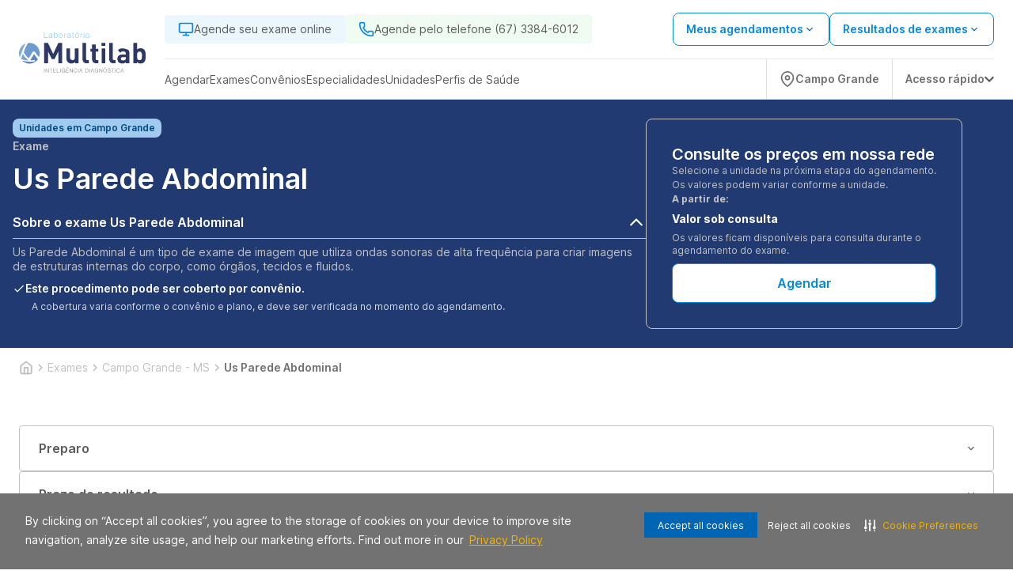

--- FILE ---
content_type: text/html; charset=utf-8
request_url: https://www.laboratoriomultilab.com.br/exame/campo-grande-ms/us-parede-abdominal-38819
body_size: 26479
content:
<!DOCTYPE html><html lang="pt-BR"><head><meta charSet="utf-8" data-next-head=""/><meta name="viewport" content="width=device-width" data-next-head=""/><script type="application/ld+json" data-next-head="">{"@context":"https://schema.org","@graph":[{"@type":"SiteNavigationElement","name":"Home","url":"https://www.laboratoriomultilab.com.br"},{"@type":"SiteNavigationElement","name":"Agendar","url":"https://www.laboratoriomultilab.com.br/agendamento-online/"},{"@type":"SiteNavigationElement","name":"Web Check-in","url":"https://webcheckin.alliar.com/?domain=undefined"},{"@type":"SiteNavigationElement","name":"Resultados de Exames"},{"@type":"SiteNavigationElement","name":"Unidades","url":"https://www.laboratoriomultilab.com.br/unidades"},{"@type":"SiteNavigationElement","name":"Domiciliar","url":"https://www.laboratoriomultilab.com.br/domiciliar"},{"@type":"SiteNavigationElement","name":"Dúvidas Frequentes","url":"https://www.laboratoriomultilab.com.br/informacoes-exames"},{"@type":"SiteNavigationElement","name":"Covid-19","url":"https://www.laboratoriomultilab.com.br/covid_19"},{"@type":"SiteNavigationElement","name":"Domiciliar","url":"https://www.laboratoriomultilab.com.br/domiciliar"},{"@type":"SiteNavigationElement","name":"Exames","url":"https://www.laboratoriomultilab.com.br/exames"},{"@type":"SiteNavigationElement","name":"Vacinas","url":"https://www.laboratoriomultilab.com.br/vacinas"},{"@type":"SiteNavigationElement","name":"Check-ups","url":"https://www.laboratoriomultilab.com.br/check-ups"},{"@type":"SiteNavigationElement","name":"Convênios","url":"https://www.laboratoriomultilab.com.br/agendamento-online/#/marcacao/exame"},{"@type":"SiteNavigationElement","name":"Cartão Aliança","url":"https://www.cartaoalianca.com.br/"},{"@type":"SiteNavigationElement","name":"Empresarial","url":"https://www.laboratoriomultilab.com.br/empresarial"},{"@type":"SiteNavigationElement","name":"Portal do Cliente","url":"https://www.laboratoriomultilab.com.br/agendamento-online/#/marcacao/meus-agendamentos?redirect=meus-agendamentos"}]}</script><link rel="shortcut icon" href="https://storage.googleapis.com/alliar-jornada-digital-13c0.appspot.com/home_vendas/wakanda/production/Multilab_32_ca29bd15f2/Multilab_32_ca29bd15f2.ico" data-next-head=""/><link rel="apple-touch-icon" href="https://storage.googleapis.com/alliar-jornada-digital-13c0.appspot.com/home_vendas/wakanda/production/Multilab_32_ca29bd15f2/Multilab_32_ca29bd15f2.ico" data-next-head=""/><link rel="canonical" href="https://www.laboratoriomultilab.com.br/exame/campo-grande-ms/us-parede-abdominal-38819" data-next-head=""/><meta property="og:image" content="https://storage.googleapis.com/alliar-jornada-digital-13c0.appspot.com/home_vendas/wakanda/production/Multilab_1200x675_4623f7f716/Multilab_1200x675_4623f7f716.png" data-next-head=""/><meta property="og:image:alt" content="Multilab Inteligência Diagnóstica" data-next-head=""/><meta property="og:image:type" content="image/png" data-next-head=""/><meta property="og:image:width" content="1200" data-next-head=""/><meta property="og:image:height" content="675" data-next-head=""/><meta property="og:url" content="https://www.laboratoriomultilab.com.br/exame/campo-grande-ms/us-parede-abdominal-38819" data-next-head=""/><meta property="og:type" content="website" data-next-head=""/><meta property="og:locale" content="pt-BR" data-next-head=""/><meta property="og:site_name" content="Multilab Inteligência Diagnóstica" data-next-head=""/><meta name="facebook-domain-verification" content="s7uy0gt8gntv9vheee0pxdxlr4me9i" data-next-head=""/><link rel="manifest" href="/manifest.json" data-next-head=""/><meta name="robots" content="index,follow" data-next-head=""/><script type="application/ld+json" data-next-head="">{"@context":"https://schema.org","@type":"HowTo","name":"Agende ou compre exames de forma simples","description":"Agende ou compre exames de forma simples","url":"https://www.laboratoriomultilab.com.br/exame/campo-grande-ms/us-parede-abdominal-38819","step":[{"@type":"HowToStep","text":"Após adicionar o procedimento desejado no carrinho clique em “Continuar Agendamento”, você será direcionado para nossa plataforma de auto agendamento.","name":"Adicione o procedimento escolhido ao carrinho"},{"@type":"HowToStep","text":"Marque seu procedimento no dia e horário desejado sem burocracia e escolha a unidade mais próxima de você.","name":"Escolha o melhor dia e horário"},{"@type":"HowToStep","text":"Faça o procedimento na unidade escolhida ou agende para receber em casa.","name":"Faça o procedimento"}]}</script><script type="application/ld+json" data-next-head="">{"@context":"https://schema.org","@type":"Product","name":"Exame Us Parede Abdominal","image":"https://storage.googleapis.com/alliar-jornada-digital-13c0.appspot.com/home_vendas/wakanda/production/Multilab_1200x675_4623f7f716/Multilab_1200x675_4623f7f716.png","description":"Exame Us Parede Abdominal com o melhor preço em Campo Grande - MS. Tópicos: Usg Parede Abdominal | Ultrassom De Parede Abdominal | Us Umbilical | Us Parede Abdominal","sku":38819,"brand":{"@type":"Brand","name":"Multilab Inteligência Diagnóstica"},"offers":{"@type":"Offer","price":"Valor sob consulta","priceCurrency":"BRL","availability":"https://schema.org/InStock"}}</script><script type="application/ld+json" data-next-head="">{}</script><script type="application/ld+json" data-next-head="">{"@context":"https://schema.org","@type":"MedicalOrganization","name":"Multilab Inteligência Diagnóstica","alternateName":"Multilab Inteligência Diagnóstica (Campo Grande - MS)","url":"https://www.laboratoriomultilab.com.br","logo":"https://storage.googleapis.com/alliar-jornada-digital-13c0.appspot.com/home_vendas/wakanda/production/Multilab_1200x675_4623f7f716/Multilab_1200x675_4623f7f716.png","sameAs":["https://www.facebook.com/profile.php?id=100083026976212","https://www.instagram.com/multilab.diagnosticos/",null,"https://www.linkedin.com/company/multilab-intelig%C3%AAncia-diagn%C3%B3stica/?lipi=urn%3Ali%3Apage%3Ad_flagship3_search_srp_companies%3B6sHjz2w8SOCe%2BTi3aZIAFQ%3D%3D","https://www.laboratoriomultilab.com.br"]}</script><script type="application/ld+json" data-next-head="">{"@context":"https://schema.org","@type":"WebPage","name":"Exame Us Parede Abdominal","description":"Exame Us Parede Abdominal com o melhor preço em Campo Grande - MS. Tópicos: Usg Parede Abdominal | Ultrassom De Parede Abdominal | Us Umbilical | Us Parede Abdominal","url":"https://www.laboratoriomultilab.com.br/exame/campo-grande-ms/us-parede-abdominal-38819","image":{"@type":"ImageObject","name":"Exame Us Parede Abdominal em Campo Grande - MS","url":"https://storage.googleapis.com/alliar-jornada-digital-13c0.appspot.com/home_vendas/wakanda/production/Multilab_1200x675_4623f7f716/Multilab_1200x675_4623f7f716.png","width":"1200","height":"675"}}</script><title data-next-head="">Exame Us Parede Abdominal em Campo Grande - MS | MS</title><meta name="keywords" content="Usg Parede Abdominal | Ultrassom De Parede Abdominal | Us Umbilical | Us Parede Abdominal,Entrega Em 2 Dias Úteis,Necessário Agendamento Previo,Atendimento Presencial,Ultrassom" data-next-head=""/><meta name="description" content="Exames Us Parede Abdominal (Campo Grande - MS) com o Melhor Custo Benefício. Conheça nossas unidades e consulte atendimento domiciliar. Agendar!" data-next-head=""/><meta property="og:title" content="Exame Us Parede Abdominal em Campo Grande - MS | MS" data-next-head=""/><meta property="og:description" content="Exames Us Parede Abdominal (Campo Grande - MS) com o Melhor Custo Benefício. Conheça nossas unidades e consulte atendimento domiciliar. Agendar!" data-next-head=""/><meta property="og:image:type" content="image/png" data-next-head=""/><link rel="preload" href="https://storage.googleapis.com/alliar-jornada-digital-13c0.appspot.com/home_vendas/wakanda/production/LOGOS_SVG_320x70_10_30f0809a0d/LOGOS_SVG_320x70_10_30f0809a0d.svg" as="image" data-next-head=""/><link rel="preload" href="/fonts/inter/UcC73FwrK3iLTeHuS_fvQtMwCp50KnMa1ZL7W0Q5nw.woff2" as="font" type="font/woff2" crossorigin="anonymous"/><link rel="preload" href="/fonts/inter/UcC73FwrK3iLTeHuS_fvQtMwCp50KnMa1pL7W0Q5n-wU.woff2" as="font" type="font/woff2" crossorigin="anonymous"/><link rel="preload" href="/fonts/inter/UcC73FwrK3iLTeHuS_fvQtMwCp50KnMa25L7W0Q5n-wU.woff2" as="font" type="font/woff2" crossorigin="anonymous"/><link rel="preload" href="/fonts/inter/UcC73FwrK3iLTeHuS_fvQtMwCp50KnMa2JL7W0Q5n-wU.woff2" as="font" type="font/woff2" crossorigin="anonymous"/><link rel="preload" href="/fonts/inter/UcC73FwrK3iLTeHuS_fvQtMwCp50KnMa0ZL7W0Q5n-wU.woff2" as="font" type="font/woff2" crossorigin="anonymous"/><link rel="preload" href="/fonts/inter/UcC73FwrK3iLTeHuS_fvQtMwCp50KnMa2ZL7W0Q5n-wU.woff2" as="font" type="font/woff2" crossorigin="anonymous"/><link rel="preload" href="/fonts/inter/UcC73FwrK3iLTeHuS_fvQtMwCp50KnMa2pL7W0Q5n-wU.woff2" as="font" type="font/woff2" crossorigin="anonymous"/><link rel="preload" href="/fonts/poppins/poppins-v20-latin-300.woff2" as="font" type="font/woff2" crossorigin="anonymous"/><link rel="preload" href="/fonts/poppins/poppins-v20-latin-regular.woff2" as="font" type="font/woff2" crossorigin="anonymous"/><link rel="preload" href="/fonts/poppins/poppins-v20-latin-500.woff2" as="font" type="font/woff2" crossorigin="anonymous"/><link rel="preload" href="/fonts/poppins/poppins-v20-latin-600.woff2" as="font" type="font/woff2" crossorigin="anonymous"/><link rel="preload" href="/fonts/poppins/poppins-v20-latin-700.woff2" as="font" type="font/woff2" crossorigin="anonymous"/><link rel="stylesheet" type="text/css" href="https://cdn-prod.securiti.ai/consent/cookie-consent.css"/><meta name="theme-color" content="#213A72"/><script>(function(w,d,s,l,i){w[l]=w[l]||[];w[l].push({'gtm.start':
                  new Date().getTime(),event:'gtm.js'});var f=d.getElementsByTagName(s)[0],
                  j=d.createElement(s),dl=l!='dataLayer'?'&l='+l:'';j.async=true;j.src=
                  'https://www.googletagmanager.com/gtm.js?id='+i+dl;f.parentNode.insertBefore(j,f);
                  })(window,document,'script','dataLayer','GTM-NGTLQS4');</script><script>
                  (function(h,o,t,j,a,r){
                    h.hj=h.hj||function(){(h.hj.q=h.hj.q||[]).push(arguments)};
                    h._hjSettings={hjid:0000,hjsv:0000};
                    a=o.getElementsByTagName('head')[0];
                    r=o.createElement('script');r.async=1;
                    r.src=t+h._hjSettings.hjid+j+h._hjSettings.hjsv;
                    a.appendChild(r);
                  })(window,document,'https://static.hotjar.com/c/hotjar-','.js?sv=');
                </script><link rel="preload" href="https://assets.allianca.com/home/production/_next/static/css/9df4b089ebe23f8f.css" as="style"/><link rel="stylesheet" href="https://assets.allianca.com/home/production/_next/static/css/9df4b089ebe23f8f.css" data-n-g=""/><link rel="preload" href="https://assets.allianca.com/home/production/_next/static/css/b794cb3f659e4cf5.css" as="style"/><link rel="stylesheet" href="https://assets.allianca.com/home/production/_next/static/css/b794cb3f659e4cf5.css" data-n-p=""/><noscript data-n-css=""></noscript><script defer="" nomodule="" src="https://assets.allianca.com/home/production/_next/static/chunks/polyfills-42372ed130431b0a.js"></script><script src="https://assets.allianca.com/home/production/_next/static/chunks/webpack-5a053d4592d3a207.js" defer=""></script><script src="https://assets.allianca.com/home/production/_next/static/chunks/framework-b9fd9bcc3ecde907.js" defer=""></script><script src="https://assets.allianca.com/home/production/_next/static/chunks/main-30632a7b9bd55190.js" defer=""></script><script src="https://assets.allianca.com/home/production/_next/static/chunks/pages/_app-9334f50b7632ba21.js" defer=""></script><script src="https://assets.allianca.com/home/production/_next/static/chunks/pages/%5Bcategory%5D/%5Bregion%5D/%5Bexam%5D-d630c7df2a21efb6.js" defer=""></script><script src="https://assets.allianca.com/home/production/_next/static/D8ySNoPyZ5UWBhqsKFtvY/_buildManifest.js" defer=""></script><script src="https://assets.allianca.com/home/production/_next/static/D8ySNoPyZ5UWBhqsKFtvY/_ssgManifest.js" defer=""></script><style data-styled="" data-styled-version="6.1.19">.ejGJzm{display:flex;align-items:center;justify-content:center;border:0;border-radius:8px;padding:12px;height:50px;text-transform:uppercase;font-size:1rem;font-weight:600;cursor:pointer;line-height:150%;color:#fff;background:#0072BC;width:100%;}/*!sc*/
.ejGJzm :hover{background:#0072BC;box-shadow:0px -3px 17px rgba(0, 0, 0, 0.15),0px 3px 11px -4px rgba(22, 34, 51, 0.15);}/*!sc*/
.ejGJzm :disabled{color:#fff;background:#CDCDCD;}/*!sc*/
@media (max-width:940px){.ejGJzm{width:100%;height:40px;font-size:0.875rem;border-radius:4px;line-height:22px;padding:8px;}}/*!sc*/
data-styled.g1[id="styles__Wrapper-sc-11cbjih-0"]{content:"ejGJzm,"}/*!sc*/
.dOUJsu{display:flex;justify-content:center;align-items:center;top:0px;left:0px;position:fixed;width:100%;height:100%;background-color:rgba(0,0,0,0.2);z-index:1000;cursor:initial;display:none;}/*!sc*/
data-styled.g18[id="styles__ContainerModal-sc-7nwpjw-0"]{content:"dOUJsu,"}/*!sc*/
.bkTqQk{width:100%;max-width:460px;max-height:304px;border-radius:8px;background:#fff;box-shadow:0px 16px 40px 4px rgba(0,0,0,0.08);}/*!sc*/
@media (max-width:480px){.bkTqQk{max-width:initial;max-height:initial;width:100%;height:100%;border-radius:0px;}.bkTqQk .title{text-align:start;margin-top:40px;}.bkTqQk .description{text-align:start;}}/*!sc*/
data-styled.g19[id="styles__ModalCardItem-sc-7nwpjw-1"]{content:"bkTqQk,"}/*!sc*/
.ldWWue{font-family:Inter,-apple-system,BlinkMacSystemFont,'Segoe UI',Roboto,Oxygen,Ubuntu,Cantarell,'Open Sans','Helvetica Neue',sans-serif;color:#393b47;text-align:center;font-size:24px;font-weight:600;line-height:32px;margin-bottom:8px;}/*!sc*/
data-styled.g20[id="styles__Title-sc-7nwpjw-2"]{content:"ldWWue,"}/*!sc*/
.laRfll{font-family:Inter,-apple-system,BlinkMacSystemFont,'Segoe UI',Roboto,Oxygen,Ubuntu,Cantarell,'Open Sans','Helvetica Neue',sans-serif;color:#5C5C5C;text-align:center;font-size:1rem;font-weight:400!important;line-height:24px;}/*!sc*/
data-styled.g21[id="styles__Description-sc-7nwpjw-3"]{content:"laRfll,"}/*!sc*/
.cFDPKD{display:flex;justify-content:center;padding:0px 40px 40px 40px;}/*!sc*/
data-styled.g22[id="styles__ContainerForm-sc-7nwpjw-4"]{content:"cFDPKD,"}/*!sc*/
.hGa-dGL{width:100%;}/*!sc*/
.hGa-dGL a{margin-top:24px;}/*!sc*/
.hGa-dGL a+a{margin-top:8px;}/*!sc*/
data-styled.g23[id="styles__FormCardItem-sc-7nwpjw-5"]{content:"hGa-dGL,"}/*!sc*/
.bNEgAy{display:flex;justify-content:flex-end;padding-right:8px;padding-top:8px;}/*!sc*/
data-styled.g24[id="styles__Header-sc-7nwpjw-6"]{content:"bNEgAy,"}/*!sc*/
.jgwJKR{height:40px;width:40px;display:flex;justify-content:center;align-items:center;cursor:pointer;}/*!sc*/
.jgwJKR svg{font-size:20px;}/*!sc*/
data-styled.g25[id="styles__ContainerClose-sc-7nwpjw-7"]{content:"jgwJKR,"}/*!sc*/
.eIpqHD{display:flex;border-radius:100px;background-color:#2EAAE7;cursor:pointer;}/*!sc*/
data-styled.g55[id="styles__Container-sc-6n691g-0"]{content:"eIpqHD,"}/*!sc*/
.fshWJr{display:flex;width:fit-content;align-items:center;padding:12px;border-top-left-radius:100px;border-bottom-left-radius:100px;}/*!sc*/
data-styled.g56[id="styles__ContainerInfo-sc-6n691g-1"]{content:"fshWJr,"}/*!sc*/
.iNanVA{font-family:Inter,-apple-system,BlinkMacSystemFont,'Segoe UI',Roboto,Oxygen,Ubuntu,Cantarell,'Open Sans','Helvetica Neue',sans-serif;font-weight:600;text-decoration:none;margin-left:12px;color:#fff;}/*!sc*/
@media (max-width:940px){.iNanVA{display:none;}}/*!sc*/
data-styled.g57[id="styles__Text-sc-6n691g-2"]{content:"iNanVA,"}/*!sc*/
.biKtCn{display:flex;flex-direction:column;gap:16px;align-items:flex-end;position:fixed;bottom:32px;right:32px;z-index:50;}/*!sc*/
data-styled.g61[id="styles__FloatingButtonContainer-sc-1rd430m-0"]{content:"biKtCn,"}/*!sc*/
.jgFjTz{width:24px;height:24px;}/*!sc*/
data-styled.g62[id="styles__Icon-sc-1rd430m-1"]{content:"jgFjTz,"}/*!sc*/
.lawdfW{display:flex;align-items:center;justify-content:space-between;width:fit-content;background-color:#048ae0;color:#fff;padding:12px 32px;border-radius:8px;font-size:1rem;font-weight:600;line-height:24px;width:100%;border:0;cursor:pointer;font-family:Inter,-apple-system,BlinkMacSystemFont,'Segoe UI',Roboto,Oxygen,Ubuntu,Cantarell,'Open Sans','Helvetica Neue',sans-serif;transition:all 0.2s;font-family:Inter,-apple-system,BlinkMacSystemFont,'Segoe UI',Roboto,Oxygen,Ubuntu,Cantarell,'Open Sans','Helvetica Neue',sans-serif;justify-content:center;background-color:#fff;color:#048ae0;border:solid 1px #048ae0;}/*!sc*/
.lawdfW:hover{background-color:#014A7E;color:#fff;}/*!sc*/
.lawdfW svg{margin-left:8px;}/*!sc*/
.lawdfW:hover{background-color:#fff;color:#014A7E;border:solid 1px #014A7E;}/*!sc*/
.lawdfW:disabled{background-color:#C2C2C2;border:solid 1px #C2C2C2;color:#717171;cursor:default;}/*!sc*/
.lawdfW:disabled:hover{background-color:#C2C2C2;border:solid 1px #C2C2C2;color:#717171;}/*!sc*/
.ejLYfY{display:flex;align-items:center;justify-content:space-between;width:fit-content;background-color:#048ae0;color:#fff;padding:12px 32px;border-radius:8px;font-size:1rem;font-weight:600;line-height:24px;width:100%;border:0;cursor:pointer;font-family:Inter,-apple-system,BlinkMacSystemFont,'Segoe UI',Roboto,Oxygen,Ubuntu,Cantarell,'Open Sans','Helvetica Neue',sans-serif;transition:all 0.2s;justify-content:center;background-color:#fff;color:#048ae0;border:solid 1px #048ae0;}/*!sc*/
.ejLYfY:hover{background-color:#014A7E;color:#fff;}/*!sc*/
.ejLYfY svg{margin-left:8px;}/*!sc*/
.ejLYfY:hover{background-color:#fff;color:#014A7E;border:solid 1px #014A7E;}/*!sc*/
.ejLYfY:disabled{background-color:#C2C2C2;border:solid 1px #C2C2C2;color:#717171;cursor:default;}/*!sc*/
.ejLYfY:disabled:hover{background-color:#C2C2C2;border:solid 1px #C2C2C2;color:#717171;}/*!sc*/
data-styled.g63[id="styles__Button-sc-elfsav-0"]{content:"lawdfW,ejLYfY,"}/*!sc*/
.jMVntT{width:100%;height:100%;display:flex;align-items:center;justify-content:center;background-color:#fff;border:1px solid #E0E0E0;border-radius:8px;padding:1.5rem;transition:all ease-in-out 0.2s;}/*!sc*/
.jMVntT:hover{border:1px solid rgba(7,78,184,1);}/*!sc*/
@media (max-width:940px){.jMVntT{min-width:365px;}}/*!sc*/
@media (max-width:640px){.jMVntT{justify-content:space-between;padding:1.5rem;height:100%;}.jMVntT svg{color:#014A7E;}}/*!sc*/
data-styled.g64[id="styles__Wrapper-sc-1fl9mcc-0"]{content:"jMVntT,"}/*!sc*/
.gPFdHZ{display:flex;flex-direction:column;justify-content:space-between;gap:1rem;width:100%;height:100%;min-width:354px;}/*!sc*/
@media (max-width:640px){.gPFdHZ{gap:1rem;}}/*!sc*/
data-styled.g65[id="styles__CardContainer-sc-1fl9mcc-1"]{content:"gPFdHZ,"}/*!sc*/
.fOUQPP{font-family:Inter,-apple-system,BlinkMacSystemFont,'Segoe UI',Roboto,Oxygen,Ubuntu,Cantarell,'Open Sans','Helvetica Neue',sans-serif;font-weight:600;font-size:1.125rem;line-height:24px;color:#5C5C5C;height:48px;display:-webkit-box;-webkit-line-clamp:2;-webkit-box-orient:vertical;overflow:hidden;text-overflow:ellipsis;}/*!sc*/
@media (max-width:640px){.fOUQPP{font-size:1.125rem;}}/*!sc*/
data-styled.g66[id="styles__Title-sc-1fl9mcc-2"]{content:"fOUQPP,"}/*!sc*/
.kNLpSb{font-family:Inter,-apple-system,BlinkMacSystemFont,'Segoe UI',Roboto,Oxygen,Ubuntu,Cantarell,'Open Sans','Helvetica Neue',sans-serif;font-weight:400;font-size:0.75rem;color:#717171;}/*!sc*/
@media (max-width:640px){.kNLpSb{font-size:0.75rem;}}/*!sc*/
data-styled.g68[id="styles__ValuesText-sc-1fl9mcc-4"]{content:"kNLpSb,"}/*!sc*/
.jrXfVy{font-family:Inter,-apple-system,BlinkMacSystemFont,'Segoe UI',Roboto,Oxygen,Ubuntu,Cantarell,'Open Sans','Helvetica Neue',sans-serif;font-weight:600;line-height:32px;color:#050505;font-size:1.25rem;margin-top:4px;margin-bottom:12px;}/*!sc*/
@media (max-width:640px){.jrXfVy{font-size:1.75rem;font-weight:700;}}/*!sc*/
data-styled.g69[id="styles__PriceContainer-sc-1fl9mcc-5"]{content:"jrXfVy,"}/*!sc*/
.hEMRIb{display:flex;justify-content:space-between;flex-direction:row;gap:0.25rem;}/*!sc*/
data-styled.g70[id="styles__TitleContainer-sc-1fl9mcc-6"]{content:"hEMRIb,"}/*!sc*/
.fBlpzo{font-family:Inter,-apple-system,BlinkMacSystemFont,'Segoe UI',Roboto,Oxygen,Ubuntu,Cantarell,'Open Sans','Helvetica Neue',sans-serif;color:#717171;font-weight:400;font-size:0.75rem;line-height:150%;margin-bottom:12px;}/*!sc*/
@media (max-width:640px){.fBlpzo{font-family:Inter,-apple-system,BlinkMacSystemFont,'Segoe UI',Roboto,Oxygen,Ubuntu,Cantarell,'Open Sans','Helvetica Neue',sans-serif;font-size:0.75rem;}}/*!sc*/
data-styled.g71[id="styles__ValueDescription-sc-1fl9mcc-7"]{content:"fBlpzo,"}/*!sc*/
.jSqXUl{background-color:#E0E0E0;height:1px;border:none;}/*!sc*/
data-styled.g72[id="styles__Line-sc-1fl9mcc-8"]{content:"jSqXUl,"}/*!sc*/
.fVBeeU{display:flex;flex-direction:column;}/*!sc*/
data-styled.g73[id="styles__ValuesContainer-sc-1fl9mcc-9"]{content:"fVBeeU,"}/*!sc*/
.huWjRW{display:flex;align-items:center;justify-content:flex-end;gap:1rem;}/*!sc*/
data-styled.g76[id="styles__ButtonContainer-sc-1fl9mcc-12"]{content:"huWjRW,"}/*!sc*/
.hLVKCQ{display:inline-flex;background-color:#074eb8;color:#ffffff;font-size:12px;font-weight:600;padding:4px 8px;border-radius:5px;line-height:1;white-space:nowrap;width:fit-content;margin-top:-15px;}/*!sc*/
data-styled.g77[id="styles__HealthInsuranceTag-sc-1fl9mcc-13"]{content:"hLVKCQ,"}/*!sc*/
.dunaa-d{display:flex;justify-content:center;align-items:center;height:24px;width:fit-content;padding:0px 8px;border-radius:8px;background-color:#A0CAEE;}/*!sc*/
data-styled.g78[id="styles__Container-sc-9q4hfx-0"]{content:"dunaa-d,"}/*!sc*/
.mCipt{font-family:Inter,-apple-system,BlinkMacSystemFont,'Segoe UI',Roboto,Oxygen,Ubuntu,Cantarell,'Open Sans','Helvetica Neue',sans-serif;font-size:0.75rem;line-height:1rem;font-weight:600;color:#014a7e;}/*!sc*/
data-styled.g79[id="styles__Text-sc-9q4hfx-1"]{content:"mCipt,"}/*!sc*/
.gETKJx{display:flex;flex-direction:column;align-items:center;justify-content:center;height:auto;width:100%;transition:all;}/*!sc*/
data-styled.g80[id="style__Disclosure-sc-1jmessz-0"]{content:"gETKJx,"}/*!sc*/
.hFyvzi{cursor:pointer;display:flex;align-items:center;justify-content:space-between;width:100%;padding:8px 0;background:none;border:none;border-bottom:1px solid #C2C2C2;font-family:Inter,-apple-system,BlinkMacSystemFont,'Segoe UI',Roboto,Oxygen,Ubuntu,Cantarell,'Open Sans','Helvetica Neue',sans-serif;transition:all;}/*!sc*/
data-styled.g81[id="style__DisclosureButton-sc-1jmessz-1"]{content:"hFyvzi,"}/*!sc*/
.iyCcom{font-size:1rem;font-family:Inter,-apple-system,BlinkMacSystemFont,'Segoe UI',Roboto,Oxygen,Ubuntu,Cantarell,'Open Sans','Helvetica Neue',sans-serif;font-weight:600;color:#fff;text-align:start;transition:all;}/*!sc*/
data-styled.g82[id="style__DisclosureTitle-sc-1jmessz-2"]{content:"iyCcom,"}/*!sc*/
.iXyccz{width:24px;height:24px;display:flex;align-items:center;justify-content:center;font-size:24px;font-weight:700;color:#fff;text-align:start;transition:all;}/*!sc*/
.iXyccz img{width:24px;height:24px;}/*!sc*/
data-styled.g83[id="style__DisclosureIcon-sc-1jmessz-3"]{content:"iXyccz,"}/*!sc*/
.gEveqO{display:flex;flex-direction:column;align-items:flex-start;justify-content:flex-start;font-family:Inter,-apple-system,BlinkMacSystemFont,'Segoe UI',Roboto,Oxygen,Ubuntu,Cantarell,'Open Sans','Helvetica Neue',sans-serif;width:100%;gap:10px;font-size:0.625rem;opacity:0;height:0;overflow:hidden;transition:all 0.3s;margin-top:8px;}/*!sc*/
@media (min-width:940px){.gEveqO{margin:8px 0;}}/*!sc*/
.gEveqO.open{opacity:1;height:100%;overflow:hidden;transition:all 0.3s;}/*!sc*/
data-styled.g84[id="style__DisclosurePanel-sc-1jmessz-4"]{content:"gEveqO,"}/*!sc*/
.hRGsNc{font-weight:700;font-size:0.875rem;color:#fff;font-family:Inter,-apple-system,BlinkMacSystemFont,'Segoe UI',Roboto,Oxygen,Ubuntu,Cantarell,'Open Sans','Helvetica Neue',sans-serif;display:flex;flex-direction:column;line-height:32px;}/*!sc*/
.hRGsNc span{font-size:0.75rem;color:#C2C2C2;font-weight:400;line-height:16px;}/*!sc*/
data-styled.g86[id="styles__SobConsulta-sc-o1b8xu-1"]{content:"hRGsNc,"}/*!sc*/
.hOdxgn{font-size:0.75rem;font-weight:700;color:#C2C2C2;font-family:Inter,-apple-system,BlinkMacSystemFont,'Segoe UI',Roboto,Oxygen,Ubuntu,Cantarell,'Open Sans','Helvetica Neue',sans-serif;}/*!sc*/
@media (max-width:768px){.hOdxgn{font-size:0.75rem;}}/*!sc*/
data-styled.g87[id="styles__Paragraph-sc-o1b8xu-2"]{content:"hOdxgn,"}/*!sc*/
.bwcwKr{display:flex;align-items:center;gap:8px;font-family:Inter,-apple-system,BlinkMacSystemFont,'Segoe UI',Roboto,Oxygen,Ubuntu,Cantarell,'Open Sans','Helvetica Neue',sans-serif;}/*!sc*/
data-styled.g89[id="styles__PriceContainer-sc-o1b8xu-4"]{content:"bwcwKr,"}/*!sc*/
.fguOAa{display:flex;flex-direction:column;width:100%;margin-top:8px;}/*!sc*/
data-styled.g91[id="styles__ContainerBottom-sc-fxyk9h-0"]{content:"fguOAa,"}/*!sc*/
.jewOZi{width:100%;display:flex;flex-direction:column;align-items:flex-start;justify-content:flex-start;border:1px solid #C2C2C2;border-radius:8px;gap:24px;padding:16px;height:100%;}/*!sc*/
@media (min-width:940px){.jewOZi{max-width:400px;padding:2rem;}}/*!sc*/
data-styled.g92[id="styles__BoxPrice-sc-fxyk9h-1"]{content:"jewOZi,"}/*!sc*/
.laFNNk{display:flex;flex-direction:column;gap:0.5rem;width:100%;}/*!sc*/
data-styled.g93[id="styles__BoxPriceWrapper-sc-fxyk9h-2"]{content:"laFNNk,"}/*!sc*/
.jgcege{font-family:Inter,-apple-system,BlinkMacSystemFont,'Segoe UI',Roboto,Oxygen,Ubuntu,Cantarell,'Open Sans','Helvetica Neue',sans-serif;font-size:1.25rem;line-height:24px;font-weight:600;color:#fff;}/*!sc*/
data-styled.g94[id="styles__BoxPriceTitle-sc-fxyk9h-3"]{content:"jgcege,"}/*!sc*/
.iuxUoU{font-family:Inter,-apple-system,BlinkMacSystemFont,'Segoe UI',Roboto,Oxygen,Ubuntu,Cantarell,'Open Sans','Helvetica Neue',sans-serif;font-size:0.75rem;font-weight:400;color:#C2C2C2;}/*!sc*/
data-styled.g95[id="styles__BoxPriceDetailsText-sc-fxyk9h-4"]{content:"iuxUoU,"}/*!sc*/
.hFKqXW{position:relative;}/*!sc*/
@media (max-width:768px){.hFKqXW{padding-bottom:0;margin-bottom:0;min-height:550px;}}/*!sc*/
data-styled.g96[id="styles__Wrapper-sc-14rg3w5-0"]{content:"hFKqXW,"}/*!sc*/
.kjfFAo{display:flex;flex-direction:column;justify-content:center;align-items:flex-start;position:relative;height:100%;}/*!sc*/
data-styled.g97[id="styles__ContentWrapper-sc-14rg3w5-1"]{content:"kjfFAo,"}/*!sc*/
.hONhmi{display:flex;flex-wrap:wrap;width:100%;max-width:81.25rem;margin-left:auto;margin-right:auto;padding:calc(2rem / 1.33333) calc(2rem / 2);gap:4rem;}/*!sc*/
@media (min-width:940px){.hONhmi{flex-wrap:nowrap;gap:80px;}}/*!sc*/
data-styled.g98[id="styles__ContainerWrapper-sc-14rg3w5-2"]{content:"hONhmi,"}/*!sc*/
.dfGTpl{display:flex;flex-direction:column;gap:24px;color:#fff;max-width:800px;width:100%;}/*!sc*/
@media (max-width:768px){.dfGTpl{height:auto;}}/*!sc*/
data-styled.g99[id="styles__InfoContainer-sc-14rg3w5-3"]{content:"dfGTpl,"}/*!sc*/
.LhMVo{display:grid;font-size:2.625rem;font-weight:400;font-family:Inter,-apple-system,BlinkMacSystemFont,'Segoe UI',Roboto,Oxygen,Ubuntu,Cantarell,'Open Sans','Helvetica Neue',sans-serif;text-transform:capitalize;gap:4px;}/*!sc*/
@media (min-width:768px){.LhMVo{font-size:1.75rem;margin-bottom:8px;}}/*!sc*/
data-styled.g100[id="styles__Title-sc-14rg3w5-4"]{content:"LhMVo,"}/*!sc*/
.hGEhqd{font-family:Inter,-apple-system,BlinkMacSystemFont,'Segoe UI',Roboto,Oxygen,Ubuntu,Cantarell,'Open Sans','Helvetica Neue',sans-serif;font-weight:600;font-size:2.25rem;}/*!sc*/
@media (max-width:768px){.hGEhqd{display:flex;flex-direction:column;}}/*!sc*/
data-styled.g101[id="styles__DescTitle-sc-14rg3w5-5"]{content:"hGEhqd,"}/*!sc*/
.fzWtBt{font-size:0.875rem;font-weight:400;text-transform:capitalize;color:#C2C2C2;font-family:Inter,-apple-system,BlinkMacSystemFont,'Segoe UI',Roboto,Oxygen,Ubuntu,Cantarell,'Open Sans','Helvetica Neue',sans-serif;}/*!sc*/
@media (min-width:940px){.fzWtBt{font-size:0.875rem;font-weight:600;}}/*!sc*/
data-styled.g103[id="styles__Category-sc-14rg3w5-7"]{content:"fzWtBt,"}/*!sc*/
.dJsUmf{font-size:0.875rem;font-weight:400;}/*!sc*/
@media (max-width:768px){.dJsUmf{font-size:0.75rem;margin-bottom:8px;}}/*!sc*/
data-styled.g104[id="styles__Description-sc-14rg3w5-8"]{content:"dJsUmf,"}/*!sc*/
.jotmHT{display:flex;flex-direction:column;background-color:#213a72;}/*!sc*/
data-styled.g107[id="styles__Header-sc-14rg3w5-11"]{content:"jotmHT,"}/*!sc*/
.sCuew{font-family:Inter,-apple-system,BlinkMacSystemFont,'Segoe UI',Roboto,Oxygen,Ubuntu,Cantarell,'Open Sans','Helvetica Neue',sans-serif;font-size:0.875rem;line-height:1.125rem;font-weight:400;color:#C2C2C2;text-align:start;}/*!sc*/
data-styled.g108[id="styles__DisclosureContent-sc-14rg3w5-12"]{content:"sCuew,"}/*!sc*/
.fuATsf{display:flex;flex-direction:column;gap:8px;}/*!sc*/
data-styled.g109[id="styles__InfosWrapper-sc-14rg3w5-13"]{content:"fuATsf,"}/*!sc*/
.fUfrmT{display:flex;align-items:center;gap:8px;}/*!sc*/
.fUfrmT span{color:#fff;font-weight:600;font-size:0.875rem;}/*!sc*/
.fUfrmT img{width:16px;height:16px;}/*!sc*/
data-styled.g110[id="styles__InfoLine-sc-14rg3w5-14"]{content:"fUfrmT,"}/*!sc*/
.jVakpH{font-size:0.75rem;font-weight:400;color:#fff;opacity:0.8;margin-top:4px;margin-left:24px;}/*!sc*/
data-styled.g111[id="styles__DescriptionText-sc-14rg3w5-15"]{content:"jVakpH,"}/*!sc*/
.hBQNbh{font-family:Inter,-apple-system,BlinkMacSystemFont,'Segoe UI',Roboto,Oxygen,Ubuntu,Cantarell,'Open Sans','Helvetica Neue',sans-serif;font-size:16px;font-weight:400;line-height:24px;color:#818181!important;}/*!sc*/
.hBQNbh p{font-family:Inter,-apple-system,BlinkMacSystemFont,'Segoe UI',Roboto,Oxygen,Ubuntu,Cantarell,'Open Sans','Helvetica Neue',sans-serif;font-size:16px;font-weight:400;line-height:24px;color:#818181!important;}/*!sc*/
.hBQNbh span{font-family:Inter,-apple-system,BlinkMacSystemFont,'Segoe UI',Roboto,Oxygen,Ubuntu,Cantarell,'Open Sans','Helvetica Neue',sans-serif;font-size:16px;font-weight:400;line-height:24px;color:#818181!important;}/*!sc*/
.hBQNbh strong{font-family:Inter,-apple-system,BlinkMacSystemFont,'Segoe UI',Roboto,Oxygen,Ubuntu,Cantarell,'Open Sans','Helvetica Neue',sans-serif;font-weight:600;}/*!sc*/
@media (max-width:640px){.hBQNbh a{font-size:0.875rem;}}/*!sc*/
data-styled.g115[id="pages__ContentWrapper-sc-s07sge-0"]{content:"hBQNbh,"}/*!sc*/
.bynkVr{display:flex;flex-direction:column;gap:24px;margin-top:48px;margin-bottom:48px;}/*!sc*/
data-styled.g116[id="pages__InfoSection-sc-s07sge-1"]{content:"bynkVr,"}/*!sc*/
.bXkBsd{display:flex;align-items:center;width:100%;max-width:81.25rem;margin-left:auto;margin-right:auto;padding:1rem 1.5rem;}/*!sc*/
@media (max-width:940px){.bXkBsd{display:none;}}/*!sc*/
data-styled.g122[id="styles__ContainerDivWrapper-sc-1ugm1k6-0"]{content:"bXkBsd,"}/*!sc*/
.ccKDSd{display:flex;flex-wrap:wrap;gap:1.5rem;}/*!sc*/
data-styled.g123[id="styles__Ol-sc-1ugm1k6-1"]{content:"ccKDSd,"}/*!sc*/
.llAsto{display:flex;align-items:center;gap:1.5rem;font-family:Inter,-apple-system,BlinkMacSystemFont,'Segoe UI',Roboto,Oxygen,Ubuntu,Cantarell,'Open Sans','Helvetica Neue',sans-serif;color:#C2C2C2;}/*!sc*/
.llAsto:last-child{font-weight:600;color:#717171;}/*!sc*/
data-styled.g124[id="styles__Li-sc-1ugm1k6-2"]{content:"llAsto,"}/*!sc*/
.gpxplj{display:flex;color:inherit;font-size:0.875rem;text-decoration:none;cursor:pointer;}/*!sc*/
.gpxplj span{display:flex;align-items:center;font-family:Inter,-apple-system,BlinkMacSystemFont,'Segoe UI',Roboto,Oxygen,Ubuntu,Cantarell,'Open Sans','Helvetica Neue',sans-serif;line-height:18px;}/*!sc*/
data-styled.g125[id="styles__ListAnchor-sc-1ugm1k6-3"]{content:"gpxplj,"}/*!sc*/
.bXcKpk{display:flex;}/*!sc*/
data-styled.g126[id="styles__ChevronsContainer-sc-1ugm1k6-4"]{content:"bXcKpk,"}/*!sc*/
.jtgpyb{display:grid;grid-template-columns:repeat(3,1fr);gap:1rem;width:100%;max-width:1300px;margin-left:auto;margin-right:auto;overflow:auto;scrollbar-width:none;-ms-overflow-style:none;}/*!sc*/
.jtgpyb::-webkit-scrollbar{display:none;}/*!sc*/
@media (max-width:940px){.jtgpyb{display:flex;grid-template-columns:initial;}.jtgpyb li:last-child{margin-right:1.5rem;}}/*!sc*/
data-styled.g224[id="styles__ProductCardList-sc-1kkgzm0-0"]{content:"jtgpyb,"}/*!sc*/
.hzcxgv{font-family:Inter,-apple-system,BlinkMacSystemFont,'Segoe UI',Roboto,Oxygen,Ubuntu,Cantarell,'Open Sans','Helvetica Neue',sans-serif;font-size:24px;font-weight:600;color:#050505;margin-bottom:3rem;margin-right:1.5rem;}/*!sc*/
@media (max-width:940px){.hzcxgv{font-size:18px;}}/*!sc*/
data-styled.g225[id="styles__Title-sc-ra5qbp-0"]{content:"hzcxgv,"}/*!sc*/
.jUuYyX{width:100%;max-width:81.25rem;margin-left:auto;margin-right:auto;margin-top:72px;padding-left:1.5rem;padding-right:1.5rem;margin-bottom:149px;}/*!sc*/
@media (max-width:940px){.jUuYyX{margin-bottom:72px;padding-right:0;}}/*!sc*/
data-styled.g229[id="styles__Container-sc-ra5qbp-4"]{content:"jUuYyX,"}/*!sc*/
.bFXcsx{display:flex;align-items:center;gap:0.5rem;margin-top:3rem;font-family:Inter,-apple-system,BlinkMacSystemFont,'Segoe UI',Roboto,Oxygen,Ubuntu,Cantarell,'Open Sans','Helvetica Neue',sans-serif;font-size:0.875rem;font-weight:600;color:#3180F5;}/*!sc*/
data-styled.g230[id="styles__CheckUpLink-sc-ra5qbp-5"]{content:"bFXcsx,"}/*!sc*/
@font-face{font-family:'Inter';font-style:normal;font-weight:400;font-display:swap;src:local('Inter'),url('/fonts/inter/UcC73FwrK3iLTeHuS_fvQtMwCp50KnMa2JL7W0Q5n-wU.woff2') format('woff2');unicode-range:U+0460-052F,U+1C80-1C88,U+20B4,U+2DE0-2DFF,U+A640-A69F,U+FE2E-FE2F;}/*!sc*/
@font-face{font-family:'Inter';font-style:normal;font-weight:400;font-display:swap;src:local('Inter'),url('/fonts/inter/UcC73FwrK3iLTeHuS_fvQtMwCp50KnMa0ZL7W0Q5n-wU.woff2') format('woff2');unicode-range:U+0301,U+0400-045F,U+0490-0491,U+04B0-04B1,U+2116;}/*!sc*/
@font-face{font-family:'Inter';font-style:normal;font-weight:400;font-display:swap;src:local('Inter'),url('/fonts/inter/UcC73FwrK3iLTeHuS_fvQtMwCp50KnMa2ZL7W0Q5n-wU.woff2') format('woff2');unicode-range:U+1F00-1FFF;}/*!sc*/
@font-face{font-family:'Inter';font-style:normal;font-weight:400;font-display:swap;src:local('Inter'),url('/fonts/inter/UcC73FwrK3iLTeHuS_fvQtMwCp50KnMa1pL7W0Q5n-wU.woff2') format('woff2');unicode-range:U+0370-03FF;}/*!sc*/
@font-face{font-family:'Inter';font-style:normal;font-weight:400;font-display:swap;src:local('Inter'),url('/fonts/inter/UcC73FwrK3iLTeHuS_fvQtMwCp50KnMa2pL7W0Q5n-wU.woff2') format('woff2');unicode-range:U+0102-0103,U+0110-0111,U+0128-0129,U+0168-0169,U+01A0-01A1,U+01AF-01B0,U+0300-0301,U+0303-0304,U+0308-0309,U+0323,U+0329,U+1EA0-1EF9,U+20AB;}/*!sc*/
@font-face{font-family:'Inter';font-style:normal;font-weight:400;font-display:swap;src:local('Inter'),url('/fonts/inter/UcC73FwrK3iLTeHuS_fvQtMwCp50KnMa25L7W0Q5n-wU.woff2') format('woff2');unicode-range:U+0100-02AF,U+0304,U+0308,U+0329,U+1E00-1E9F,U+1EF2-1EFF,U+2020,U+20A0-20AB,U+20AD-20CF,U+2113,U+2C60-2C7F,U+A720-A7FF;}/*!sc*/
@font-face{font-family:'Inter';font-style:normal;font-weight:400;font-display:swap;src:local('Inter'),url('/fonts/inter/UcC73FwrK3iLTeHuS_fvQtMwCp50KnMa1ZL7W0Q5nw.woff2') format('woff2');unicode-range:U+0000-00FF,U+0131,U+0152-0153,U+02BB-02BC,U+02C6,U+02DA,U+02DC,U+0304,U+0308,U+0329,U+2000-206F,U+2074,U+20AC,U+2122,U+2191,U+2193,U+2212,U+2215,U+FEFF,U+FFFD;}/*!sc*/
@font-face{font-family:'Inter';font-style:normal;font-weight:600;font-display:swap;src:local('Inter'),url('/fonts/inter/UcC73FwrK3iLTeHuS_fvQtMwCp50KnMa2JL7W0Q5n-wU.woff2') format('woff2');unicode-range:U+0460-052F,U+1C80-1C88,U+20B4,U+2DE0-2DFF,U+A640-A69F,U+FE2E-FE2F;}/*!sc*/
@font-face{font-family:'Inter';font-style:normal;font-weight:600;font-display:swap;src:local('Inter'),url('/fonts/inter/UcC73FwrK3iLTeHuS_fvQtMwCp50KnMa0ZL7W0Q5n-wU.woff2') format('woff2');unicode-range:U+0301,U+0400-045F,U+0490-0491,U+04B0-04B1,U+2116;}/*!sc*/
@font-face{font-family:'Inter';font-style:normal;font-weight:600;font-display:swap;src:local('Inter'),url('/fonts/inter/UcC73FwrK3iLTeHuS_fvQtMwCp50KnMa2ZL7W0Q5n-wU.woff2') format('woff2');unicode-range:U+1F00-1FFF;}/*!sc*/
@font-face{font-family:'Inter';font-style:normal;font-weight:600;font-display:swap;src:local('Inter'),url('/fonts/inter/UcC73FwrK3iLTeHuS_fvQtMwCp50KnMa1pL7W0Q5n-wU.woff2') format('woff2');unicode-range:U+0370-03FF;}/*!sc*/
@font-face{font-family:'Inter';font-style:normal;font-weight:600;font-display:swap;src:local('Inter'),url('/fonts/inter/UcC73FwrK3iLTeHuS_fvQtMwCp50KnMa2pL7W0Q5n-wU.woff2') format('woff2');unicode-range:U+0102-0103,U+0110-0111,U+0128-0129,U+0168-0169,U+01A0-01A1,U+01AF-01B0,U+0300-0301,U+0303-0304,U+0308-0309,U+0323,U+0329,U+1EA0-1EF9,U+20AB;}/*!sc*/
@font-face{font-family:'Inter';font-style:normal;font-weight:600;font-display:swap;src:local('Inter'),url('/fonts/inter/UcC73FwrK3iLTeHuS_fvQtMwCp50KnMa25L7W0Q5n-wU.woff2') format('woff2');unicode-range:U+0100-02AF,U+0304,U+0308,U+0329,U+1E00-1E9F,U+1EF2-1EFF,U+2020,U+20A0-20AB,U+20AD-20CF,U+2113,U+2C60-2C7F,U+A720-A7FF;}/*!sc*/
@font-face{font-family:'Inter';font-style:normal;font-weight:600;font-display:swap;src:local('Inter'),url('/fonts/inter/UcC73FwrK3iLTeHuS_fvQtMwCp50KnMa1ZL7W0Q5nw.woff2') format('woff2');unicode-range:U+0000-00FF,U+0131,U+0152-0153,U+02BB-02BC,U+02C6,U+02DA,U+02DC,U+0304,U+0308,U+0329,U+2000-206F,U+2074,U+20AC,U+2122,U+2191,U+2193,U+2212,U+2215,U+FEFF,U+FFFD;}/*!sc*/
@font-face{font-family:'Inter';font-style:normal;font-weight:700;font-display:swap;src:local('Inter'),url('/fonts/inter/UcC73FwrK3iLTeHuS_fvQtMwCp50KnMa2JL7W0Q5n-wU.woff2') format('woff2');unicode-range:U+0460-052F,U+1C80-1C88,U+20B4,U+2DE0-2DFF,U+A640-A69F,U+FE2E-FE2F;}/*!sc*/
@font-face{font-family:'Inter';font-style:normal;font-weight:700;font-display:swap;src:local('Inter'),url('/fonts/inter/UcC73FwrK3iLTeHuS_fvQtMwCp50KnMa0ZL7W0Q5n-wU.woff2') format('woff2');unicode-range:U+0301,U+0400-045F,U+0490-0491,U+04B0-04B1,U+2116;}/*!sc*/
@font-face{font-family:'Inter';font-style:normal;font-weight:700;font-display:swap;src:local('Inter'),url('/fonts/inter/UcC73FwrK3iLTeHuS_fvQtMwCp50KnMa2ZL7W0Q5n-wU.woff2') format('woff2');unicode-range:U+1F00-1FFF;}/*!sc*/
@font-face{font-family:'Inter';font-style:normal;font-weight:700;font-display:swap;src:local('Inter'),url('/fonts/inter/UcC73FwrK3iLTeHuS_fvQtMwCp50KnMa1pL7W0Q5n-wU.woff2') format('woff2');unicode-range:U+0370-03FF;}/*!sc*/
@font-face{font-family:'Inter';font-style:normal;font-weight:700;font-display:swap;src:local('Inter'),url('/fonts/inter/UcC73FwrK3iLTeHuS_fvQtMwCp50KnMa2pL7W0Q5n-wU.woff2') format('woff2');unicode-range:U+0102-0103,U+0110-0111,U+0128-0129,U+0168-0169,U+01A0-01A1,U+01AF-01B0,U+0300-0301,U+0303-0304,U+0308-0309,U+0323,U+0329,U+1EA0-1EF9,U+20AB;}/*!sc*/
@font-face{font-family:'Inter';font-style:normal;font-weight:700;font-display:swap;src:local('Inter'),url('/fonts/inter/UcC73FwrK3iLTeHuS_fvQtMwCp50KnMa25L7W0Q5n-wU.woff2') format('woff2');unicode-range:U+0100-02AF,U+0304,U+0308,U+0329,U+1E00-1E9F,U+1EF2-1EFF,U+2020,U+20A0-20AB,U+20AD-20CF,U+2113,U+2C60-2C7F,U+A720-A7FF;}/*!sc*/
@font-face{font-family:'Inter';font-style:normal;font-weight:700;font-display:swap;src:local('Inter'),url('/fonts/inter/UcC73FwrK3iLTeHuS_fvQtMwCp50KnMa1ZL7W0Q5nw.woff2') format('woff2');unicode-range:U+0000-00FF,U+0131,U+0152-0153,U+02BB-02BC,U+02C6,U+02DA,U+02DC,U+0304,U+0308,U+0329,U+2000-206F,U+2074,U+20AC,U+2122,U+2191,U+2193,U+2212,U+2215,U+FEFF,U+FFFD;}/*!sc*/
@font-face{font-family:'Inter';font-style:normal;font-weight:800;font-display:swap;src:local('Inter'),url('/fonts/inter/UcC73FwrK3iLTeHuS_fvQtMwCp50KnMa2JL7W0Q5n-wU.woff2') format('woff2');unicode-range:U+0460-052F,U+1C80-1C88,U+20B4,U+2DE0-2DFF,U+A640-A69F,U+FE2E-FE2F;}/*!sc*/
@font-face{font-family:'Inter';font-style:normal;font-weight:800;font-display:swap;src:local('Inter'),url('/fonts/inter/UcC73FwrK3iLTeHuS_fvQtMwCp50KnMa0ZL7W0Q5n-wU.woff2') format('woff2');unicode-range:U+0301,U+0400-045F,U+0490-0491,U+04B0-04B1,U+2116;}/*!sc*/
@font-face{font-family:'Inter';font-style:normal;font-weight:800;font-display:swap;src:local('Inter'),url('/fonts/inter/UcC73FwrK3iLTeHuS_fvQtMwCp50KnMa2ZL7W0Q5n-wU.woff2') format('woff2');unicode-range:U+1F00-1FFF;}/*!sc*/
@font-face{font-family:'Inter';font-style:normal;font-weight:800;font-display:swap;src:local('Inter'),url('/fonts/inter/UcC73FwrK3iLTeHuS_fvQtMwCp50KnMa1pL7W0Q5n-wU.woff2') format('woff2');unicode-range:U+0370-03FF;}/*!sc*/
@font-face{font-family:'Inter';font-style:normal;font-weight:800;font-display:swap;src:local('Inter'),url('/fonts/inter/UcC73FwrK3iLTeHuS_fvQtMwCp50KnMa2pL7W0Q5n-wU.woff2') format('woff2');unicode-range:U+0102-0103,U+0110-0111,U+0128-0129,U+0168-0169,U+01A0-01A1,U+01AF-01B0,U+0300-0301,U+0303-0304,U+0308-0309,U+0323,U+0329,U+1EA0-1EF9,U+20AB;}/*!sc*/
@font-face{font-family:'Inter';font-style:normal;font-weight:800;font-display:swap;src:local('Inter'),url('/fonts/inter/UcC73FwrK3iLTeHuS_fvQtMwCp50KnMa25L7W0Q5n-wU.woff2') format('woff2');unicode-range:U+0100-02AF,U+0304,U+0308,U+0329,U+1E00-1E9F,U+1EF2-1EFF,U+2020,U+20A0-20AB,U+20AD-20CF,U+2113,U+2C60-2C7F,U+A720-A7FF;}/*!sc*/
@font-face{font-family:'Inter';font-style:normal;font-weight:800;font-display:swap;src:local('Inter'),url('/fonts/inter/UcC73FwrK3iLTeHuS_fvQtMwCp50KnMa1ZL7W0Q5nw.woff2') format('woff2');unicode-range:U+0000-00FF,U+0131,U+0152-0153,U+02BB-02BC,U+02C6,U+02DA,U+02DC,U+0304,U+0308,U+0329,U+2000-206F,U+2074,U+20AC,U+2122,U+2191,U+2193,U+2212,U+2215,U+FEFF,U+FFFD;}/*!sc*/
data-styled.g270[id="sc-global-gXPlPQ1"]{content:"sc-global-gXPlPQ1,"}/*!sc*/
@font-face{font-family:'Poppins';font-style:normal;font-weight:300;font-display:swap;src:local('Poppins Light'),local('Poppins-Light'),url('/fonts/poppins/poppins-v20-latin-300.woff2') format('woff2');}/*!sc*/
@font-face{font-family:'Poppins';font-style:normal;font-weight:400;font-display:swap;src:local('Poppins Regular'),local('Poppins-Regular'),url('/fonts/poppins/poppins-v20-latin-regular.woff2') format('woff2');}/*!sc*/
@font-face{font-family:'Poppins';font-style:normal;font-weight:500;font-display:swap;src:local('Poppins Regular'),local('Poppins-Regular'),url('/fonts/poppins/poppins-v20-latin-500.woff2') format('woff2');}/*!sc*/
@font-face{font-family:'Poppins';font-style:normal;font-weight:600;font-display:swap;src:local('Poppins SemiBold'),local('Poppins-SemiBold'),url('/fonts/poppins/poppins-v20-latin-600.woff2') format('woff2');}/*!sc*/
@font-face{font-family:'Poppins';font-style:normal;font-weight:700;font-display:swap;src:local('Poppins SemiBold'),local('Poppins-SemiBold'),url('/fonts/poppins/poppins-v20-latin-700.woff2') format('woff2');}/*!sc*/
data-styled.g271[id="sc-global-gvuMSs1"]{content:"sc-global-gvuMSs1,"}/*!sc*/
*{margin:0;padding:0;box-sizing:border-box;-webkit-font-smoothing:antialiased;-moz-osx-font-smoothing:grayscale;font-family:Inter,-apple-system,BlinkMacSystemFont,'Segoe UI',Roboto,Oxygen,Ubuntu,Cantarell,'Open Sans','Helvetica Neue',sans-serif;text-decoration:none;}/*!sc*/
html,body{overflow:visible!important;overflow-x:hidden;}/*!sc*/
html{font-size:100%;scroll-behavior:smooth;}/*!sc*/
body{font-family:Inter,-apple-system,BlinkMacSystemFont,'Segoe UI',Roboto,Oxygen,Ubuntu,Cantarell,'Open Sans','Helvetica Neue',sans-serif;font-size:1rem;}/*!sc*/
ul{list-style:none;}/*!sc*/
.swiper-pagination-bullet-active{width:26px;border-radius:40px;background-color:#213A72;}/*!sc*/
.shadow-input-search::-webkit-scrollbar{width:8px;}/*!sc*/
.shadow-input-search::-webkit-scrollbar-thumb{background-color:#888;border-radius:4px;}/*!sc*/
.shadow-input-search::-webkit-scrollbar-track{background-color:#f1f1f1;}/*!sc*/
.shadow-input-search{scrollbar-width:thin;scrollbar-color:#888 #f1f1f1;}/*!sc*/
data-styled.g272[id="sc-global-iEDSUG1"]{content:"sc-global-iEDSUG1,"}/*!sc*/
.jpsyuY{display:flex;justify-content:center;width:100%;}/*!sc*/
data-styled.g318[id="styles__Wrapper-sc-1l6wped-0"]{content:"jpsyuY,"}/*!sc*/
.bWeiEn{width:1276px;border:1px solid #C2C2C2;border-radius:4px;margin:0 24px;}/*!sc*/
.styles__ContainerCard-sc-1l6wped-1+.styles__ContainerCard-sc-1l6wped-1{margin-top:0;}/*!sc*/
.bWeiEn input[type='checkbox']~.card-body{display:none;}/*!sc*/
.bWeiEn input[type='checkbox']:checked~.card-body{display:block;}/*!sc*/
.bWeiEn input[type='checkbox']~label .arrow-open{display:none;}/*!sc*/
.bWeiEn input[type='checkbox']~label .arrow-closed{display:block;}/*!sc*/
.bWeiEn input[type='checkbox']:checked~label .arrow-open{display:block;}/*!sc*/
.bWeiEn input[type='checkbox']:checked~label .arrow-closed{display:none;}/*!sc*/
data-styled.g319[id="styles__ContainerCard-sc-1l6wped-1"]{content:"bWeiEn,"}/*!sc*/
.dLoXYc{display:none;}/*!sc*/
data-styled.g320[id="styles__CardCheckbox-sc-1l6wped-2"]{content:"dLoXYc,"}/*!sc*/
.hDtYoP{padding:16px 24px;}/*!sc*/
data-styled.g321[id="styles__ContentCard-sc-1l6wped-3"]{content:"hDtYoP,"}/*!sc*/
.dSvtcL{display:flex;justify-content:space-between;align-items:center;font-family:Inter,-apple-system,BlinkMacSystemFont,'Segoe UI',Roboto,Oxygen,Ubuntu,Cantarell,'Open Sans','Helvetica Neue',sans-serif;font-size:1rem;font-weight:600;line-height:24px;color:#5C5C5C;padding:16px 24px;cursor:pointer;}/*!sc*/
.dSvtcL .arrow-open{height:fit-content;}/*!sc*/
.dSvtcL .arrow-closed{height:max-content;}/*!sc*/
@media (max-width:940px){.dSvtcL{font-size:0.875rem;}}/*!sc*/
data-styled.g322[id="styles__Title-sc-1l6wped-4"]{content:"dSvtcL,"}/*!sc*/
.hblRwQ{height:1px;width:100%;margin-bottom:24px;background-color:#C2C2C2;}/*!sc*/
@media (max-width:940px){.hblRwQ{margin-bottom:16px;}}/*!sc*/
data-styled.g324[id="styles__Divider-sc-1l6wped-6"]{content:"hblRwQ,"}/*!sc*/
.iBNnzk{padding:0px;}/*!sc*/
data-styled.g325[id="styles__ContentWrapper-sc-1vjvsav-0"]{content:"iBNnzk,"}/*!sc*/
.ctwCuN{font-family:Inter,-apple-system,BlinkMacSystemFont,'Segoe UI',Roboto,Oxygen,Ubuntu,Cantarell,'Open Sans','Helvetica Neue',sans-serif;font-size:1rem;font-weight:600;color:#818181;line-height:24px;margin:0;padding:0;background-color:transparent;border:none;letter-spacing:normal;text-align:left;}/*!sc*/
@media (max-width:940px){.ctwCuN{font-size:0.875rem;line-height:20px;}}/*!sc*/
data-styled.g326[id="styles__DeadlineContent-sc-1vjvsav-1"]{content:"ctwCuN,"}/*!sc*/
</style>
                              <script>!function(e){var n="https://s.go-mpulse.net/boomerang/";if("False"=="True")e.BOOMR_config=e.BOOMR_config||{},e.BOOMR_config.PageParams=e.BOOMR_config.PageParams||{},e.BOOMR_config.PageParams.pci=!0,n="https://s2.go-mpulse.net/boomerang/";if(window.BOOMR_API_key="Z8LK9-8CKDP-XFLFC-NBEYQ-T97BC",function(){function e(){if(!o){var e=document.createElement("script");e.id="boomr-scr-as",e.src=window.BOOMR.url,e.async=!0,i.parentNode.appendChild(e),o=!0}}function t(e){o=!0;var n,t,a,r,d=document,O=window;if(window.BOOMR.snippetMethod=e?"if":"i",t=function(e,n){var t=d.createElement("script");t.id=n||"boomr-if-as",t.src=window.BOOMR.url,BOOMR_lstart=(new Date).getTime(),e=e||d.body,e.appendChild(t)},!window.addEventListener&&window.attachEvent&&navigator.userAgent.match(/MSIE [67]\./))return window.BOOMR.snippetMethod="s",void t(i.parentNode,"boomr-async");a=document.createElement("IFRAME"),a.src="about:blank",a.title="",a.role="presentation",a.loading="eager",r=(a.frameElement||a).style,r.width=0,r.height=0,r.border=0,r.display="none",i.parentNode.appendChild(a);try{O=a.contentWindow,d=O.document.open()}catch(_){n=document.domain,a.src="javascript:var d=document.open();d.domain='"+n+"';void(0);",O=a.contentWindow,d=O.document.open()}if(n)d._boomrl=function(){this.domain=n,t()},d.write("<bo"+"dy onload='document._boomrl();'>");else if(O._boomrl=function(){t()},O.addEventListener)O.addEventListener("load",O._boomrl,!1);else if(O.attachEvent)O.attachEvent("onload",O._boomrl);d.close()}function a(e){window.BOOMR_onload=e&&e.timeStamp||(new Date).getTime()}if(!window.BOOMR||!window.BOOMR.version&&!window.BOOMR.snippetExecuted){window.BOOMR=window.BOOMR||{},window.BOOMR.snippetStart=(new Date).getTime(),window.BOOMR.snippetExecuted=!0,window.BOOMR.snippetVersion=12,window.BOOMR.url=n+"Z8LK9-8CKDP-XFLFC-NBEYQ-T97BC";var i=document.currentScript||document.getElementsByTagName("script")[0],o=!1,r=document.createElement("link");if(r.relList&&"function"==typeof r.relList.supports&&r.relList.supports("preload")&&"as"in r)window.BOOMR.snippetMethod="p",r.href=window.BOOMR.url,r.rel="preload",r.as="script",r.addEventListener("load",e),r.addEventListener("error",function(){t(!0)}),setTimeout(function(){if(!o)t(!0)},3e3),BOOMR_lstart=(new Date).getTime(),i.parentNode.appendChild(r);else t(!1);if(window.addEventListener)window.addEventListener("load",a,!1);else if(window.attachEvent)window.attachEvent("onload",a)}}(),"".length>0)if(e&&"performance"in e&&e.performance&&"function"==typeof e.performance.setResourceTimingBufferSize)e.performance.setResourceTimingBufferSize();!function(){if(BOOMR=e.BOOMR||{},BOOMR.plugins=BOOMR.plugins||{},!BOOMR.plugins.AK){var n=""=="true"?1:0,t="",a="gqhvpwqxzcoje2lpwsya-f-409d78ac5-clientnsv4-s.akamaihd.net",i="false"=="true"?2:1,o={"ak.v":"39","ak.cp":"1829778","ak.ai":parseInt("1218799",10),"ak.ol":"0","ak.cr":9,"ak.ipv":4,"ak.proto":"h2","ak.rid":"3310118b","ak.r":44268,"ak.a2":n,"ak.m":"","ak.n":"ff","ak.bpcip":"52.15.87.0","ak.cport":44530,"ak.gh":"23.192.164.143","ak.quicv":"","ak.tlsv":"tls1.3","ak.0rtt":"","ak.0rtt.ed":"","ak.csrc":"-","ak.acc":"","ak.t":"1768928432","ak.ak":"hOBiQwZUYzCg5VSAfCLimQ==0oTOgrXuUiZ7vHRMBXdceq+jQGT37PHGpnNN+1TeQATK0ECu1hxJdFRuQKANnDMRiqSjRPVXphAkplDNZJT6ZfxgP6+tTQC5cKKKcem8UrJbc4Hqn15JqGqMpcfe5oJ7kaJgFCnZLouLl3P4ShDZbssW8ZxaDFzvkeuRS9/naL8MAj9Qcx5ySwqzes0JzrceykWH6jaO+7p1eFRkWKQ1HHSdga5kqjmVfPGq1Vpkrxy8ed6aBRScPaaTCsbfFA1fvolgg+/ziID6EcG0mvV35kCZiUR6iUZOZTk8Aw4UB3vDqmjqgUhefaCKgab1Mslna9iFQJedWVJoKNaPlDBIAbqZO2sZAuE7p2fFCm4u6EgSlNGi9VoxKpeSLUhEQHDJEixsL75FUYPbvWKvGdfVYj2oD2t3DNmynpdQ/Jx8N2M=","ak.pv":"2","ak.dpoabenc":"","ak.tf":i};if(""!==t)o["ak.ruds"]=t;var r={i:!1,av:function(n){var t="http.initiator";if(n&&(!n[t]||"spa_hard"===n[t]))o["ak.feo"]=void 0!==e.aFeoApplied?1:0,BOOMR.addVar(o)},rv:function(){var e=["ak.bpcip","ak.cport","ak.cr","ak.csrc","ak.gh","ak.ipv","ak.m","ak.n","ak.ol","ak.proto","ak.quicv","ak.tlsv","ak.0rtt","ak.0rtt.ed","ak.r","ak.acc","ak.t","ak.tf"];BOOMR.removeVar(e)}};BOOMR.plugins.AK={akVars:o,akDNSPreFetchDomain:a,init:function(){if(!r.i){var e=BOOMR.subscribe;e("before_beacon",r.av,null,null),e("onbeacon",r.rv,null,null),r.i=!0}return this},is_complete:function(){return!0}}}}()}(window);</script></head><body><noscript><iframe
                    src="https://www.googletagmanager.com/ns.html?id=GTM-NGTLQS4"
                    height="0"
                    width="0"
                    style="display: none; visibility: hidden"></iframe></noscript><div id="__next"><header><nav class="relative w-full hidden md:flex border-b border-neutral-semi-light bg-neutral-white z-50"><div class="flex w-full h-24 md:h-full mx-auto py-4 px-6 md:max-w-[1300px] md:pb-0"><div class="flex items-center justify-center w-fit mr-6"><a class="flex w-full min-w-20 max-h-20 h-full" title="Logo Multilab Inteligência Diagnóstica" href="/"><img id="img-menu-logo" alt="Logo Multilab Inteligência Diagnóstica" width="160" height="70" decoding="async" data-nimg="1" style="color:transparent;height:70px;max-width:160px" src="https://storage.googleapis.com/alliar-jornada-digital-13c0.appspot.com/home_vendas/wakanda/production/LOGOS_SVG_320x70_10_30f0809a0d/LOGOS_SVG_320x70_10_30f0809a0d.svg"/></a></div><div class="w-full flex md:flex-col"><div class="flex items-center w-full justify-between gap-4 mb-4"><div class="flex gap-4"><a class="flex h-9 max-w-60 items-center px-4 py-2 gap-2 rounded-small border transition-all ease-in-out lg:max-w-max border-[#EBF6FD] bg-[#EBF6FD] hover:bg-[#D7ECFA] hover:border-[#048AE033]" href="/agendamento-online/gco" id="btn-header-contact-schedule" target="_blank" title="Agende seu exame online"><img alt="Agende seu exame online" loading="lazy" width="20" height="20" decoding="async" data-nimg="1" style="color:transparent" src="https://storage.googleapis.com/alliar-jornada-digital-13c0.appspot.com/home_vendas/wakanda/production/monitor_2025_155ff3bff9/monitor_2025_155ff3bff9.svg"/><span class="text-sm font-inter text-neutral-darkest overflow-hidden whitespace-nowrap text-ellipsis">Agende seu exame online</span></a><a class="flex h-9 max-w-60 items-center px-4 py-2 gap-2 rounded-small border transition-all ease-in-out lg:max-w-max border-[#EBF6FD] bg-[#F0FBF1] hover:bg-[#E0F5E3] hover:border-[#40C35133]" href="tel:6733846012" id="btn-header-contact" target="_blank" title="Agende pelo telefone (67) 3384-6012"><img alt="Agende pelo telefone (67) 3384-6012" loading="lazy" width="20" height="20" decoding="async" data-nimg="1" style="color:transparent" src="https://storage.googleapis.com/alliar-jornada-digital-13c0.appspot.com/home_vendas/wakanda/production/phone_2025_4140d067f8/phone_2025_4140d067f8.svg"/><span class="text-sm font-inter text-neutral-darkest overflow-hidden whitespace-nowrap text-ellipsis">Agende pelo telefone (67) 3384-6012</span></a></div><div class="flex items-center gap-4"><div data-headlessui-state=""><button class="flex items-center justify-between py-3 px-4 gap-2 rounded-lg border border-[#048AE0] bg-neutral-white hover:bg-[#f0f7fd] font-inter font-semibold text-sm text-[#048AE0] leading-3 whitespace-nowrap overflow-hidden transition-all ease-in-out z-20 outline-none" id="select-resultado-de-exames-opcoes" type="button" aria-haspopup="listbox" aria-expanded="false" data-headlessui-state=""><span class="overflow-hidden text-ellipsis">Resultados de exames</span><img alt="ícone de seta para baixo" loading="lazy" width="16" height="16" decoding="async" data-nimg="1" style="color:transparent" srcSet="/_next/image?url=%2Fimg%2Farrow-down.png&amp;w=16&amp;q=75 1x, /_next/image?url=%2Fimg%2Farrow-down.png&amp;w=32&amp;q=75 2x" src="/_next/image?url=%2Fimg%2Farrow-down.png&amp;w=32&amp;q=75"/></button></div></div></div><hr class="w-full bg-neutral-semi-light"/><div class="flex items-center justify-between w-full h-[50px] gap-4"><ul class="flex gap-10"><li class="[&amp;:nth-child(3)]:hidden [&amp;:nth-child(4)]:hidden [&amp;:nth-child(5)]:hidden lg:[&amp;:nth-child(3)]:block xl:[&amp;:nth-child(4)]:block xl:[&amp;:nth-child(5)]:block"><a class="font-inter text-sm text-center text-neutral-darkest hover:font-semibold hover:text-neutral-dark transition-all duration-200 ease-in-out" id="link-header-menu" href="/agendamento-online/gco" target="_blank" rel="noreferrer" title="Agendar"><span class="whitespace-nowrap overflow-hidden text-ellipsis">Agendar</span></a></li><li class="[&amp;:nth-child(3)]:hidden [&amp;:nth-child(4)]:hidden [&amp;:nth-child(5)]:hidden lg:[&amp;:nth-child(3)]:block xl:[&amp;:nth-child(4)]:block xl:[&amp;:nth-child(5)]:block"><a class="font-inter text-sm text-center text-neutral-darkest hover:font-semibold hover:text-neutral-dark transition-all duration-200 ease-in-out" id="link-header-menu" href="/exame" target="" rel="noreferrer" title="Exames"><span class="whitespace-nowrap overflow-hidden text-ellipsis">Exames</span></a></li><li class="[&amp;:nth-child(3)]:hidden [&amp;:nth-child(4)]:hidden [&amp;:nth-child(5)]:hidden lg:[&amp;:nth-child(3)]:block xl:[&amp;:nth-child(4)]:block xl:[&amp;:nth-child(5)]:block"><a class="font-inter text-sm text-center text-neutral-darkest hover:font-semibold hover:text-neutral-dark transition-all duration-200 ease-in-out" id="link-header-menu" href="/convenios" target="" rel="noreferrer" title="Convênios"><span class="whitespace-nowrap overflow-hidden text-ellipsis">Convênios</span></a></li><li class="[&amp;:nth-child(3)]:hidden [&amp;:nth-child(4)]:hidden [&amp;:nth-child(5)]:hidden lg:[&amp;:nth-child(3)]:block xl:[&amp;:nth-child(4)]:block xl:[&amp;:nth-child(5)]:block"><a class="font-inter text-sm text-center text-neutral-darkest hover:font-semibold hover:text-neutral-dark transition-all duration-200 ease-in-out" id="link-header-menu" href="/especialidades" target="" rel="noreferrer" title="Especialidades"><span class="whitespace-nowrap overflow-hidden text-ellipsis">Especialidades</span></a></li><li class="[&amp;:nth-child(3)]:hidden [&amp;:nth-child(4)]:hidden [&amp;:nth-child(5)]:hidden lg:[&amp;:nth-child(3)]:block xl:[&amp;:nth-child(4)]:block xl:[&amp;:nth-child(5)]:block"><a class="font-inter text-sm text-center text-neutral-darkest hover:font-semibold hover:text-neutral-dark transition-all duration-200 ease-in-out" id="link-header-menu" href="/unidades" target="" rel="noreferrer" title="Unidades"><span class="whitespace-nowrap overflow-hidden text-ellipsis">Unidades</span></a></li><li class="[&amp;:nth-child(3)]:hidden [&amp;:nth-child(4)]:hidden [&amp;:nth-child(5)]:hidden lg:[&amp;:nth-child(3)]:block xl:[&amp;:nth-child(4)]:block xl:[&amp;:nth-child(5)]:block"><a class="font-inter text-sm text-center text-neutral-darkest hover:font-semibold hover:text-neutral-dark transition-all duration-200 ease-in-out" id="link-header-menu" href="/saude" target="" rel="noreferrer" title="Perfis de Saúde"><span class="whitespace-nowrap overflow-hidden text-ellipsis">Perfis de Saúde</span></a></li></ul><ul class="flex h-full items-center"><li class="flex h-full pr-4"></li><li class="flex items-center h-full border-l px-4 border-neutral-semi-light"><div id="btn-select-region" class="flex items-center justify-between gap-2 cursor-default md:justify-end"><div class="flex item gap-1"><svg class="" width="20" height="20" viewBox="0 0 20 20" fill="none" xmlns="http://www.w3.org/2000/svg"><path d="M17.5 8.33337C17.5 14.1667 10 19.1667 10 19.1667C10 19.1667 2.5 14.1667 2.5 8.33337C2.5 6.34425 3.29018 4.4366 4.6967 3.03007C6.10322 1.62355 8.01088 0.833374 10 0.833374C11.9891 0.833374 13.8968 1.62355 15.3033 3.03007C16.7098 4.4366 17.5 6.34425 17.5 8.33337Z" stroke="#717171" stroke-width="1.66667" stroke-linecap="round" stroke-linejoin="round"></path><path d="M10 10.8334C11.3807 10.8334 12.5 9.71409 12.5 8.33337C12.5 6.95266 11.3807 5.83337 10 5.83337C8.61929 5.83337 7.5 6.95266 7.5 8.33337C7.5 9.71409 8.61929 10.8334 10 10.8334Z" stroke="#717171" stroke-width="1.66667" stroke-linecap="round" stroke-linejoin="round"></path></svg><span class="font-inter font-semibold text-base text-neutral-dark md:text-sm whitespace-nowrap overflow-hidden text-ellipsis">Campo Grande</span></div></div></li><li class="flex items-center h-full border-l pl-4 border-neutral-semi-light"><label for="fast-access-desk-controller"><div class="flex items-center gap-2 font-inter font-semibold text-base text-neutral-dark whitespace-nowrap cursor-pointer md:text-sm max-w-[117px]">Acesso rápido<img alt="ícone de seta para baixo" loading="lazy" width="12" height="12" decoding="async" data-nimg="1" style="color:transparent" src="/img/arrow-down.svg"/></div></label></li></ul></div></div></div></nav><div class="styles_fastAccess__yPa_k"><input type="checkbox" class="hidden" name="fast-access-desk-controller" id="fast-access-desk-controller"/><div class="absolute md:flex w-full py-16 shadow-xl bg-neutral-light z-30"><section class="hidden md:block w-full max-w-[1300px] mx-auto px-6"><ul class="grid md:grid-cols-5 w-full gap-2 md:gap-4"><li class="w-full" id="btn-side-menu-item-link"><a class="styles_card__HO5_L" target="_self" rel="noreferrer" href="/central-de-ajuda" title="Central de Ajuda"><img loading="lazy" width="24" height="24" decoding="async" data-nimg="1" style="color:transparent" src="https://storage.googleapis.com/alliar-jornada-digital-13c0.appspot.com/home_vendas/wakanda/production/circle_question_mark_2025_105a3a566e/circle_question_mark_2025_105a3a566e.svg"/><div class="flex justify-between items-center w-full flex-nowrap"><span class="max-w-fit font-inter text-sm font-semibold text-neutral-dark md:text-base whitespace-nowrap overflow-hidden text-ellipsis">Central de Ajuda</span><img alt="ícone de seta" loading="lazy" width="12" height="12" decoding="async" data-nimg="1" style="color:transparent" src="/img/icons/keyboard-right-cinza.svg"/></div></a><div class="styles__ContainerModal-sc-7nwpjw-0 dOUJsu"><div maxWidth="460px" maxHeight="304px" class="styles__ModalCardItem-sc-7nwpjw-1 bkTqQk"><div class="styles__Header-sc-7nwpjw-6 bNEgAy"><div id="close-btn" class="styles__ContainerClose-sc-7nwpjw-7 jgwJKR"><img id="close-btn" src="/img/icon-close.svg" alt="Ícone de fechar" class="styles__CloseImg-sc-7nwpjw-8 Haztr"/></div></div><div class="styles__ContainerForm-sc-7nwpjw-4 cFDPKD"><div class="styles__FormCardItem-sc-7nwpjw-5 hGa-dGL"><p class="styles__Title-sc-7nwpjw-2 ldWWue title">Resultados de exames</p><p class="styles__Description-sc-7nwpjw-3 laRfll description">Para acessar os resultados selecione</br> uma das opções abaixo:</p></div></div></div></div></li><li class="w-full" id="btn-side-menu-item-link"><a class="styles_card__HO5_L" target="_self" rel="noreferrer" href="/fale-conosco" title="Fale Conosco"><img loading="lazy" width="24" height="24" decoding="async" data-nimg="1" style="color:transparent" src="https://storage.googleapis.com/alliar-jornada-digital-13c0.appspot.com/home_vendas/wakanda/production/headset_60a876689d/headset_60a876689d.svg"/><div class="flex justify-between items-center w-full flex-nowrap"><span class="max-w-fit font-inter text-sm font-semibold text-neutral-dark md:text-base whitespace-nowrap overflow-hidden text-ellipsis">Fale Conosco</span><img alt="ícone de seta" loading="lazy" width="12" height="12" decoding="async" data-nimg="1" style="color:transparent" src="/img/icons/keyboard-right-cinza.svg"/></div></a><div class="styles__ContainerModal-sc-7nwpjw-0 dOUJsu"><div maxWidth="460px" maxHeight="304px" class="styles__ModalCardItem-sc-7nwpjw-1 bkTqQk"><div class="styles__Header-sc-7nwpjw-6 bNEgAy"><div id="close-btn" class="styles__ContainerClose-sc-7nwpjw-7 jgwJKR"><img id="close-btn" src="/img/icon-close.svg" alt="Ícone de fechar" class="styles__CloseImg-sc-7nwpjw-8 Haztr"/></div></div><div class="styles__ContainerForm-sc-7nwpjw-4 cFDPKD"><div class="styles__FormCardItem-sc-7nwpjw-5 hGa-dGL"><p class="styles__Title-sc-7nwpjw-2 ldWWue title">Resultados de exames</p><p class="styles__Description-sc-7nwpjw-3 laRfll description">Para acessar os resultados selecione</br> uma das opções abaixo:</p></div></div></div></div></li><li class="w-full" id="btn-side-menu-item-link"><a class="styles_card__HO5_L" target="_self" rel="noreferrer" href="https://www.cartaoalianca.com.br/" title="Cartão Aliança"><img loading="lazy" width="24" height="24" decoding="async" data-nimg="1" style="color:transparent" src="https://storage.googleapis.com/alliar-jornada-digital-13c0.appspot.com/home_vendas/wakanda/production/credit_card_2025_5f361ab6d7/credit_card_2025_5f361ab6d7.svg"/><div class="flex justify-between items-center w-full flex-nowrap"><span class="max-w-fit font-inter text-sm font-semibold text-neutral-dark md:text-base whitespace-nowrap overflow-hidden text-ellipsis">Cartão Aliança</span><img alt="ícone de seta" loading="lazy" width="12" height="12" decoding="async" data-nimg="1" style="color:transparent" src="/img/icons/keyboard-right-cinza.svg"/></div></a><div class="styles__ContainerModal-sc-7nwpjw-0 dOUJsu"><div maxWidth="460px" maxHeight="304px" class="styles__ModalCardItem-sc-7nwpjw-1 bkTqQk"><div class="styles__Header-sc-7nwpjw-6 bNEgAy"><div id="close-btn" class="styles__ContainerClose-sc-7nwpjw-7 jgwJKR"><img id="close-btn" src="/img/icon-close.svg" alt="Ícone de fechar" class="styles__CloseImg-sc-7nwpjw-8 Haztr"/></div></div><div class="styles__ContainerForm-sc-7nwpjw-4 cFDPKD"><div class="styles__FormCardItem-sc-7nwpjw-5 hGa-dGL"><p class="styles__Title-sc-7nwpjw-2 ldWWue title">Resultados de exames</p><p class="styles__Description-sc-7nwpjw-3 laRfll description">Para acessar os resultados selecione</br> uma das opções abaixo:</p></div></div></div></div></li><li class="w-full" id="btn-side-menu-item-link"><a class="styles_card__HO5_L" target="_self" rel="noreferrer" href="/empresarial" title="Empresarial"><img loading="lazy" width="24" height="24" decoding="async" data-nimg="1" style="color:transparent" src="https://storage.googleapis.com/alliar-jornada-digital-13c0.appspot.com/home_vendas/wakanda/production/briefcase_business_2025_812cd9db3e/briefcase_business_2025_812cd9db3e.svg"/><div class="flex justify-between items-center w-full flex-nowrap"><span class="max-w-fit font-inter text-sm font-semibold text-neutral-dark md:text-base whitespace-nowrap overflow-hidden text-ellipsis">Empresarial</span><img alt="ícone de seta" loading="lazy" width="12" height="12" decoding="async" data-nimg="1" style="color:transparent" src="/img/icons/keyboard-right-cinza.svg"/></div></a><div class="styles__ContainerModal-sc-7nwpjw-0 dOUJsu"><div maxWidth="460px" maxHeight="304px" class="styles__ModalCardItem-sc-7nwpjw-1 bkTqQk"><div class="styles__Header-sc-7nwpjw-6 bNEgAy"><div id="close-btn" class="styles__ContainerClose-sc-7nwpjw-7 jgwJKR"><img id="close-btn" src="/img/icon-close.svg" alt="Ícone de fechar" class="styles__CloseImg-sc-7nwpjw-8 Haztr"/></div></div><div class="styles__ContainerForm-sc-7nwpjw-4 cFDPKD"><div class="styles__FormCardItem-sc-7nwpjw-5 hGa-dGL"><p class="styles__Title-sc-7nwpjw-2 ldWWue title">Resultados de exames</p><p class="styles__Description-sc-7nwpjw-3 laRfll description">Para acessar os resultados selecione</br> uma das opções abaixo:</p></div></div></div></div></li></ul></section></div><label for="fast-access-desk-controller" class="bg-transparent"><div class="hidden fixed top-0 left-0 justify-center items-center w-screen h-screen bg-neutral-black opacity-25 z-20 md:block"></div></label></div><div class="z-[1000] flex md:hidden h-32"><div class="fixed top-0 w-full flex md:hidden border-b border-neutral-semi-light bg-neutral-white h-32 pt-4 z-[1000]"><div class="flex w-full h-24 md:h-full mx-auto py-4 px-6 md:max-w-[1300px] md:pb-0"><div class="w-fit md:min-w-44 md:px-8"><a class="flex w-full min-w-20 max-h-20 h-full" title="Logo Multilab Inteligência Diagnóstica" href="/"><img id="img-menu-logo" alt="Logo Multilab Inteligência Diagnóstica" width="160" height="70" decoding="async" data-nimg="1" style="color:transparent;height:70px;max-width:160px" src="https://storage.googleapis.com/alliar-jornada-digital-13c0.appspot.com/home_vendas/wakanda/production/LOGOS_SVG_320x70_10_30f0809a0d/LOGOS_SVG_320x70_10_30f0809a0d.svg"/></a></div><div class="flex items-center justify-end w-full md:hidden"><img alt="Abrir menu" loading="lazy" width="24" height="24" decoding="async" data-nimg="1" class="cursor-pointer" style="color:transparent" src="/img/icons/menu-hamburguer.svg"/></div></div></div></div></header><div aria-label="Conteúdo principal"><main class="pages__MainContainer-sc-s07sge-2 iwEQce"><div id="content-product-view" class="styles__Header-sc-14rg3w5-11 jotmHT"><section class="styles__Wrapper-sc-14rg3w5-0 hFKqXW"><div class="styles__ContentWrapper-sc-14rg3w5-1 kjfFAo"><div class="styles__ContainerWrapper-sc-14rg3w5-2 hONhmi"><div class="styles__InfoContainer-sc-14rg3w5-3 dfGTpl"><div class="styles__Container-sc-9q4hfx-0 dunaa-d"><p class="styles__Text-sc-9q4hfx-1 mCipt">Unidades em <!-- -->Campo Grande</p></div><div><h1 class="styles__Title-sc-14rg3w5-4 LhMVo"><span class="styles__Category-sc-14rg3w5-7 fzWtBt">Exame </span><span class="styles__DescTitle-sc-14rg3w5-5 hGEhqd">Us Parede Abdominal</span></h1></div><div class="styles__Description-sc-14rg3w5-8 dJsUmf"><div id="disclosure-exam-outros-sobre" class="style__Disclosure-sc-1jmessz-0 gETKJx"><button class="style__DisclosureButton-sc-1jmessz-1 hFyvzi"><h2 class="style__DisclosureTitle-sc-1jmessz-2 iyCcom">Sobre o exame Us Parede Abdominal</h2><span class="style__DisclosureIcon-sc-1jmessz-3 iXyccz"><img src="/img/icons/keyboard-up-maior-branca.svg" alt="seta para cima"/></span></button><div class="style__DisclosurePanel-sc-1jmessz-4 gEveqO open"><div class="styles__DisclosureContent-sc-14rg3w5-12 sCuew">Us Parede Abdominal é um tipo de exame de imagem que utiliza ondas sonoras de alta frequência para criar imagens de estruturas internas do corpo, como órgãos, tecidos e fluidos.</div></div></div></div><div class="styles__InfosWrapper-sc-14rg3w5-13 fuATsf"><div class="styles__InfoLine-sc-14rg3w5-14 fUfrmT"><img src="/img/icons/check-branco.svg" alt="ícone de verificado"/><span>Este procedimento pode ser coberto por convênio.</span></div><p class="styles__DescriptionText-sc-14rg3w5-15 jVakpH">A cobertura varia conforme o convênio e plano, e deve ser verificada no momento do agendamento.</p></div></div><div class="styles__BoxPrice-sc-fxyk9h-1 jewOZi"><div class="styles__BoxPriceWrapper-sc-fxyk9h-2 laFNNk"><span class="styles__BoxPriceTitle-sc-fxyk9h-3 jgcege">Consulte os preços em nossa rede</span><span class="styles__BoxPriceDetailsText-sc-fxyk9h-4 iuxUoU">Selecione a unidade na próxima etapa do agendamento. <br/>Os valores podem variar conforme a unidade.</span></div><div class="styles__BoxPriceWrapper-sc-fxyk9h-2 laFNNk"><span class="styles__Paragraph-sc-o1b8xu-2 hOdxgn">A partir de:</span><div class="styles__PriceContainer-sc-o1b8xu-4 bwcwKr"><span class="styles__SobConsulta-sc-o1b8xu-1 hRGsNc">Valor sob consulta<span>Os valores ficam disponíveis para consulta durante o agendamento do exame.</span></span></div></div><div class="styles__ContainerBottom-sc-fxyk9h-0 fguOAa"><button id="btn-us-parede-abdominal-agendar" skin="secondary" font-family="secondary" class="styles__Button-sc-elfsav-0 lawdfW">Agendar</button></div></div></div></div></section></div><div class="styles__ContainerDivWrapper-sc-1ugm1k6-0 bXkBsd"><ol class="styles__Ol-sc-1ugm1k6-1 ccKDSd breadcrumb" itemscope="" itemType="http://schema.org/BreadcrumbList"><li class="styles__Li-sc-1ugm1k6-2 llAsto breadcrumb_list" itemscope="" itemProp="itemListElement" itemType="http://schema.org/ListItem"><a id="link-breadcrumb-home" itemProp="item" title="Home" href="/" class="styles__ListAnchor-sc-1ugm1k6-3 gpxplj"><span itemProp="name"><img alt="Home" loading="lazy" width="18" height="18" decoding="async" data-nimg="1" style="color:transparent" src="/img/home-redesign.svg"/></span></a><meta itemProp="position" content="1"/><div class="styles__ChevronsContainer-sc-1ugm1k6-4 bXcKpk"><img alt="Ícone de separação do menu" loading="lazy" width="18" height="18" decoding="async" data-nimg="1" style="color:transparent" src="/img/chevron-right-redesign.svg"/></div></li><li class="styles__Li-sc-1ugm1k6-2 llAsto breadcrumb_list" itemscope="" itemProp="itemListElement" itemType="http://schema.org/ListItem"><a id="link-breadcrumb-exames" itemProp="item" title="Exames" href="/exame" class="styles__ListAnchor-sc-1ugm1k6-3 gpxplj"><span itemProp="name">Exames</span></a><meta itemProp="position" content="2"/><div class="styles__ChevronsContainer-sc-1ugm1k6-4 bXcKpk"><img alt="Ícone de separação do menu" loading="lazy" width="18" height="18" decoding="async" data-nimg="1" style="color:transparent" src="/img/chevron-right-redesign.svg"/></div></li><li class="styles__Li-sc-1ugm1k6-2 llAsto breadcrumb_list" itemscope="" itemProp="itemListElement" itemType="http://schema.org/ListItem"><a id="link-breadcrumb-campo-grande-ms" itemProp="item" title="Campo Grande - MS" href="/exame/campo-grande-ms" class="styles__ListAnchor-sc-1ugm1k6-3 gpxplj"><span itemProp="name">Campo Grande - MS</span></a><meta itemProp="position" content="3"/><div class="styles__ChevronsContainer-sc-1ugm1k6-4 bXcKpk"><img alt="Ícone de separação do menu" loading="lazy" width="18" height="18" decoding="async" data-nimg="1" style="color:transparent" src="/img/chevron-right-redesign.svg"/></div></li><li class="styles__Li-sc-1ugm1k6-2 llAsto breadcrumb_list" itemscope="" itemProp="itemListElement" itemType="http://schema.org/ListItem"><a id="link-breadcrumb-us-parede-abdominal" itemProp="item" title="Us Parede Abdominal" href="/exame/campo-grande-ms/us-parede-abdominal-38819" class="styles__ListAnchor-sc-1ugm1k6-3 gpxplj"><span itemProp="name">Us Parede Abdominal</span></a><meta itemProp="position" content="4"/></li></ol></div><section class="pages__InfoSection-sc-s07sge-1 bynkVr"><div class="styles__Wrapper-sc-1l6wped-0 jpsyuY"><div class="styles__ContainerCard-sc-1l6wped-1 bWeiEn"><input type="checkbox" id="name-card-1" name="name-card-1" class="styles__CardCheckbox-sc-1l6wped-2 dLoXYc"/><label for="name-card-1" class="styles__Title-sc-1l6wped-4 dSvtcL">Preparo<img class="arrow-closed" src="/img/arrow-down.svg" alt="ícone seta para baixo" width="8"/><img class="arrow-open" src="/img/arrow-up.svg" alt="ícone seta para cima" width="8"/></label><div class="styles__CardBody-sc-1l6wped-5 edtSYN card-body"><div class="styles__Divider-sc-1l6wped-6 hblRwQ"></div><div class="styles__ContentCard-sc-1l6wped-3 hDtYoP"><div class="pages__ContentWrapper-sc-s07sge-0 hBQNbh"><p><strong>N&atilde;o h&aacute; necessidade de preparo.</strong></p>

</div></div></div></div></div><div class="styles__Wrapper-sc-1l6wped-0 jpsyuY"><div class="styles__ContainerCard-sc-1l6wped-1 bWeiEn"><input type="checkbox" id="name-card-2" name="name-card-2" class="styles__CardCheckbox-sc-1l6wped-2 dLoXYc"/><label for="name-card-2" class="styles__Title-sc-1l6wped-4 dSvtcL">Prazo do resultado<img class="arrow-closed" src="/img/arrow-down.svg" alt="ícone seta para baixo" width="8"/><img class="arrow-open" src="/img/arrow-up.svg" alt="ícone seta para cima" width="8"/></label><div class="styles__CardBody-sc-1l6wped-5 edtSYN card-body"><div class="styles__Divider-sc-1l6wped-6 hblRwQ"></div><div class="styles__ContentCard-sc-1l6wped-3 hDtYoP"><div class="styles__ContentWrapper-sc-1vjvsav-0 iBNnzk"><p class="styles__DeadlineContent-sc-1vjvsav-1 ctwCuN">02 Dias úteis</p></div></div></div></div></div><div class="styles__Wrapper-sc-1l6wped-0 jpsyuY"><div class="styles__ContainerCard-sc-1l6wped-1 bWeiEn"><input type="checkbox" id="name-card-3" name="name-card-3" class="styles__CardCheckbox-sc-1l6wped-2 dLoXYc"/><label for="name-card-3" class="styles__Title-sc-1l6wped-4 dSvtcL">Informações adicionais<img class="arrow-closed" src="/img/arrow-down.svg" alt="ícone seta para baixo" width="8"/><img class="arrow-open" src="/img/arrow-up.svg" alt="ícone seta para cima" width="8"/></label><div class="styles__CardBody-sc-1l6wped-5 edtSYN card-body"><div class="styles__Divider-sc-1l6wped-6 hblRwQ"></div><div class="styles__ContentCard-sc-1l6wped-3 hDtYoP"><div class="pages__ContentWrapper-sc-s07sge-0 hBQNbh"><ul><li><p>Apresentar <strong>documento de identificação</strong> oficial com foto (original ou cópia autenticada).</p></li><li><p>Seguindo as orientações dos órgãos de saúde, neste momento da pandemia será permitida a permanência de no máximo um <strong>acompanhante</strong> apenas nas seguintes situações: <strong>clientes idosos, menores de 18 anos, gestantes, pessoas com necessidades especiais ou para os exames que exigem a presença de acompanhante</strong> conforme o preparo enviado. Nos demais casos, não será permitida a presença de acompanhante. </p></li></ul></div></div></div></div></div><div class="styles__Wrapper-sc-1l6wped-0 jpsyuY"><div class="styles__ContainerCard-sc-1l6wped-1 bWeiEn"><input type="checkbox" id="name-card-4" name="name-card-4" class="styles__CardCheckbox-sc-1l6wped-2 dLoXYc"/><label for="name-card-4" class="styles__Title-sc-1l6wped-4 dSvtcL">Outros nomes para este exame<img class="arrow-closed" src="/img/arrow-down.svg" alt="ícone seta para baixo" width="8"/><img class="arrow-open" src="/img/arrow-up.svg" alt="ícone seta para cima" width="8"/></label><div class="styles__CardBody-sc-1l6wped-5 edtSYN card-body"><div class="styles__Divider-sc-1l6wped-6 hblRwQ"></div><div class="styles__ContentCard-sc-1l6wped-3 hDtYoP"><div class="pages__ContentWrapper-sc-s07sge-0 hBQNbh">Usg Parede Abdominal | Ultrassom De Parede Abdominal | Us Umbilical | Us Parede Abdominal</div></div></div></div></div></section><div class="flex justify-center w-full bg-neutral-light"><div class="flex flex-col justify-center py-[72px] mx-6 gap-8 md:py-16"><div class="w-full max-w-[768px] p-6 rounded-3xl bg-neutral-white shadow-[0_16px_40px_4px_rgba(0,0,0,0.14)] md:p-10"><div class="flex justify-center mb-12"><h2 class="font-inter text-start text-xl font-semibold leading-8 text-neutral-black sm:max-w-[320px] md:max-w-[460px] md:text-[28px] sm:text-center">Agende ou compre seus exames de forma simples</h2></div><ol class="flex flex-col gap-4"><li class="styles_step__FcSek"><div class="styles_stepNumber__JcEwP">1</div><div class="min-h-20"><h3 class="font-inter font-semibold text-neutral-black md:text-lg md:leading-6">Adicione seus procedimentos ao carrinho</h3><p class="styles_stepDescription__Bvw7o">Agendar seus exames online é rápido e fácil, trazendo conveniência e praticidade para o seu dia a dia.</p></div></li><li class="styles_step__FcSek"><div class="styles_stepNumber__JcEwP">2</div><div class="min-h-20"><h3 class="font-inter font-semibold text-neutral-black md:text-lg md:leading-6">Escolha o melhor dia e horário</h3><p class="styles_stepDescription__Bvw7o">Escolha o dia e hora que melhor se encaixe na sua rotina</p></div></li><li class="styles_step__FcSek"><div class="styles_stepNumber__JcEwP">3</div><div class="min-h-20"><h3 class="font-inter font-semibold text-neutral-black md:text-lg md:leading-6">Realize seus procedimentos</h3><p class="styles_stepDescription__Bvw7o">Faça seus procedimentos na unidade escolhida</p></div></li><li class="styles_step__FcSek"><div class="styles_stepNumber__JcEwP">4</div><div class="min-h-20"><h3 class="font-inter font-semibold text-neutral-black md:text-lg md:leading-6">Tenha acesso aos seus resultados sem sair de casa</h3><p class="styles_stepDescription__Bvw7o">Tenha acesso aos resultados dos seus exames onde e quando quiser. Conheça o <a href='https://portal-paciente.diimagem.com.br' target='_blank'>Portal do Paciente.</a></p></div></li></ol><div class="flex justify-start w-full mt-10 md:mt-11 md:max-w-[308px]"><button id="btn-section" skin="primary" color="brand-color-cdb-primary" mode="light" class="styles__Wrapper-sc-11cbjih-0 ejGJzm">Agendar agora</button></div></div></div></div></main><section class="styles__Container-sc-ra5qbp-4 jUuYyX"><h2 class="styles__Title-sc-ra5qbp-0 hzcxgv">Mais exames em Campo Grande - MS</h2><ul class="styles__ProductCardList-sc-1kkgzm0-0 jtgpyb"><li><a id="card-product-RMABSUP-rm-abdomen-superior" href="/exame/campo-grande-ms/rm-abdomen-superior" title="Rm Abdomen Superior" class="styles__Wrapper-sc-1fl9mcc-0 jMVntT"><div class="styles__CardContainer-sc-1fl9mcc-1 gPFdHZ"><div class="styles__TitleContainer-sc-1fl9mcc-6 hEMRIb"><h3 id="card-product-RMABSUP-rm-abdomen-superior" class="styles__Title-sc-1fl9mcc-2 fOUQPP">Rm Abdomen Superior</h3></div><span class="styles__HealthInsuranceTag-sc-1fl9mcc-13 hLVKCQ">Coberto por convênios</span><div class="styles__ValuesContainer-sc-1fl9mcc-9 fVBeeU"><p class="styles__ValuesText-sc-1fl9mcc-4 kNLpSb">É um conjunto de exames feitos regularmente para verificar como está o seu corpo e prevenir doenças. um conjunto de exames feitos regularmente para verificar como está o seu corpo e prevenir doenças.</p></div><hr class="styles__Line-sc-1fl9mcc-8 jSqXUl"/><div id="card-product-RMABSUP-rm-abdomen-superior" class="styles__ValuesContainer-sc-1fl9mcc-9 fVBeeU"><p class="styles__ValuesText-sc-1fl9mcc-4 kNLpSb">A partir de:</p><p class="styles__PriceContainer-sc-1fl9mcc-5 jrXfVy">Sob consulta</p><span class="styles__ValueDescription-sc-1fl9mcc-7 fBlpzo">O valor pode variar conforme a unidade</span><div class="styles__ButtonContainer-sc-1fl9mcc-12 huWjRW"></div></div></div></a></li><li><a id="card-product-AMPMAG-ampliacao-ou-magnificacao-de-lesao-mamaria" href="/exame/campo-grande-ms/ampliacao-ou-magnificacao-de-lesao-mamaria" title="Ampliacao Ou Magnificacao De Lesao Mamaria" class="styles__Wrapper-sc-1fl9mcc-0 jMVntT"><div class="styles__CardContainer-sc-1fl9mcc-1 gPFdHZ"><div class="styles__TitleContainer-sc-1fl9mcc-6 hEMRIb"><h3 id="card-product-AMPMAG-ampliacao-ou-magnificacao-de-lesao-mamaria" class="styles__Title-sc-1fl9mcc-2 fOUQPP">Ampliacao Ou Magnificacao De Lesao Mamaria</h3></div><span class="styles__HealthInsuranceTag-sc-1fl9mcc-13 hLVKCQ">Coberto por convênios</span><div class="styles__ValuesContainer-sc-1fl9mcc-9 fVBeeU"><p class="styles__ValuesText-sc-1fl9mcc-4 kNLpSb">É um conjunto de exames feitos regularmente para verificar como está o seu corpo e prevenir doenças. um conjunto de exames feitos regularmente para verificar como está o seu corpo e prevenir doenças.</p></div><hr class="styles__Line-sc-1fl9mcc-8 jSqXUl"/><div id="card-product-AMPMAG-ampliacao-ou-magnificacao-de-lesao-mamaria" class="styles__ValuesContainer-sc-1fl9mcc-9 fVBeeU"><p class="styles__ValuesText-sc-1fl9mcc-4 kNLpSb">A partir de:</p><p class="styles__PriceContainer-sc-1fl9mcc-5 jrXfVy">Sob consulta</p><span class="styles__ValueDescription-sc-1fl9mcc-7 fBlpzo">O valor pode variar conforme a unidade</span><div class="styles__ButtonContainer-sc-1fl9mcc-12 huWjRW"></div></div></div></a></li><li><a id="card-product-USDOPVP-us-doppler-vasos-do-pescoco" href="/exame/campo-grande-ms/us-doppler-vasos-do-pescoco" title="Us Doppler Vasos Do Pescoco" class="styles__Wrapper-sc-1fl9mcc-0 jMVntT"><div class="styles__CardContainer-sc-1fl9mcc-1 gPFdHZ"><div class="styles__TitleContainer-sc-1fl9mcc-6 hEMRIb"><h3 id="card-product-USDOPVP-us-doppler-vasos-do-pescoco" class="styles__Title-sc-1fl9mcc-2 fOUQPP">Us Doppler Vasos Do Pescoco</h3></div><span class="styles__HealthInsuranceTag-sc-1fl9mcc-13 hLVKCQ">Coberto por convênios</span><div class="styles__ValuesContainer-sc-1fl9mcc-9 fVBeeU"><p class="styles__ValuesText-sc-1fl9mcc-4 kNLpSb">É um conjunto de exames feitos regularmente para verificar como está o seu corpo e prevenir doenças. um conjunto de exames feitos regularmente para verificar como está o seu corpo e prevenir doenças.</p></div><hr class="styles__Line-sc-1fl9mcc-8 jSqXUl"/><div id="card-product-USDOPVP-us-doppler-vasos-do-pescoco" class="styles__ValuesContainer-sc-1fl9mcc-9 fVBeeU"><p class="styles__ValuesText-sc-1fl9mcc-4 kNLpSb">A partir de:</p><p class="styles__PriceContainer-sc-1fl9mcc-5 jrXfVy">Sob consulta</p><span class="styles__ValueDescription-sc-1fl9mcc-7 fBlpzo">O valor pode variar conforme a unidade</span><div class="styles__ButtonContainer-sc-1fl9mcc-12 huWjRW"></div></div></div></a></li><li><a id="card-product-USCAROTD-us-doppler-carotidas" href="/exame/campo-grande-ms/us-doppler-carotidas" title="Us Doppler Carotidas" class="styles__Wrapper-sc-1fl9mcc-0 jMVntT"><div class="styles__CardContainer-sc-1fl9mcc-1 gPFdHZ"><div class="styles__TitleContainer-sc-1fl9mcc-6 hEMRIb"><h3 id="card-product-USCAROTD-us-doppler-carotidas" class="styles__Title-sc-1fl9mcc-2 fOUQPP">Us Doppler Carotidas</h3></div><span class="styles__HealthInsuranceTag-sc-1fl9mcc-13 hLVKCQ">Coberto por convênios</span><div class="styles__ValuesContainer-sc-1fl9mcc-9 fVBeeU"><p class="styles__ValuesText-sc-1fl9mcc-4 kNLpSb">É um conjunto de exames feitos regularmente para verificar como está o seu corpo e prevenir doenças. um conjunto de exames feitos regularmente para verificar como está o seu corpo e prevenir doenças.</p></div><hr class="styles__Line-sc-1fl9mcc-8 jSqXUl"/><div id="card-product-USCAROTD-us-doppler-carotidas" class="styles__ValuesContainer-sc-1fl9mcc-9 fVBeeU"><p class="styles__ValuesText-sc-1fl9mcc-4 kNLpSb">A partir de:</p><p class="styles__PriceContainer-sc-1fl9mcc-5 jrXfVy">Sob consulta</p><span class="styles__ValueDescription-sc-1fl9mcc-7 fBlpzo">O valor pode variar conforme a unidade</span><div class="styles__ButtonContainer-sc-1fl9mcc-12 huWjRW"></div></div></div></a></li><li><a id="card-product-ECG-eletrocardiograma-ecg" href="/exame/campo-grande-ms/eletrocardiograma-ecg" title="Eletrocardiograma  Ecg" class="styles__Wrapper-sc-1fl9mcc-0 jMVntT"><div class="styles__CardContainer-sc-1fl9mcc-1 gPFdHZ"><div class="styles__TitleContainer-sc-1fl9mcc-6 hEMRIb"><h3 id="card-product-ECG-eletrocardiograma-ecg" class="styles__Title-sc-1fl9mcc-2 fOUQPP">Eletrocardiograma  Ecg</h3></div><span class="styles__HealthInsuranceTag-sc-1fl9mcc-13 hLVKCQ">Coberto por convênios</span><div class="styles__ValuesContainer-sc-1fl9mcc-9 fVBeeU"><p class="styles__ValuesText-sc-1fl9mcc-4 kNLpSb">É um conjunto de exames feitos regularmente para verificar como está o seu corpo e prevenir doenças. um conjunto de exames feitos regularmente para verificar como está o seu corpo e prevenir doenças.</p></div><hr class="styles__Line-sc-1fl9mcc-8 jSqXUl"/><div id="card-product-ECG-eletrocardiograma-ecg" class="styles__ValuesContainer-sc-1fl9mcc-9 fVBeeU"><p class="styles__ValuesText-sc-1fl9mcc-4 kNLpSb">A partir de:</p><p class="styles__PriceContainer-sc-1fl9mcc-5 jrXfVy">Sob consulta</p><span class="styles__ValueDescription-sc-1fl9mcc-7 fBlpzo">O valor pode variar conforme a unidade</span><div class="styles__ButtonContainer-sc-1fl9mcc-12 huWjRW"></div></div></div></a></li><li><a id="card-product-ARMPESC-angio-rm-arterial-de-pescoco" href="/exame/campo-grande-ms/angio-rm-arterial-de-pescoco" title="Angio Rm Arterial De Pescoco" class="styles__Wrapper-sc-1fl9mcc-0 jMVntT"><div class="styles__CardContainer-sc-1fl9mcc-1 gPFdHZ"><div class="styles__TitleContainer-sc-1fl9mcc-6 hEMRIb"><h3 id="card-product-ARMPESC-angio-rm-arterial-de-pescoco" class="styles__Title-sc-1fl9mcc-2 fOUQPP">Angio Rm Arterial De Pescoco</h3></div><span class="styles__HealthInsuranceTag-sc-1fl9mcc-13 hLVKCQ">Coberto por convênios</span><div class="styles__ValuesContainer-sc-1fl9mcc-9 fVBeeU"><p class="styles__ValuesText-sc-1fl9mcc-4 kNLpSb">É um conjunto de exames feitos regularmente para verificar como está o seu corpo e prevenir doenças. um conjunto de exames feitos regularmente para verificar como está o seu corpo e prevenir doenças.</p></div><hr class="styles__Line-sc-1fl9mcc-8 jSqXUl"/><div id="card-product-ARMPESC-angio-rm-arterial-de-pescoco" class="styles__ValuesContainer-sc-1fl9mcc-9 fVBeeU"><p class="styles__ValuesText-sc-1fl9mcc-4 kNLpSb">A partir de:</p><p class="styles__PriceContainer-sc-1fl9mcc-5 jrXfVy">Sob consulta</p><span class="styles__ValueDescription-sc-1fl9mcc-7 fBlpzo">O valor pode variar conforme a unidade</span><div class="styles__ButtonContainer-sc-1fl9mcc-12 huWjRW"></div></div></div></a></li></ul><a href="/exame" class="styles__CheckUpLink-sc-ra5qbp-5 bFXcsx">Confira todos os nossos exames<!-- --> <img alt="seta para direita" loading="lazy" width="12" height="12" decoding="async" data-nimg="1" style="color:transparent" src="/img/icons/arrow-right-blue.svg"/></a></section></div><!--$--><!--/$--><div class="styles__FloatingButtonContainer-sc-1rd430m-0 biKtCn"><div id="contact-item-phone" data-testid="contact-item-phone" color="brand-color-cdb-primary-medium" class="styles__Container-sc-6n691g-0 eIpqHD"><div id="contact-item-phone" class="styles__ContainerInfo-sc-6n691g-1 fshWJr"><img id="contact-item-phone" src="/img/icon-button-phone.svg" alt="Logo de telefone" class="styles__Icon-sc-1rd430m-1 jgFjTz"/><p id="btn_ligacao_borda" title="Agendar (67) 3384-6012" class="styles__Text-sc-6n691g-2 iNanVA">Agendar (67) 3384-6012</p></div></div></div><footer class="bg-allianca-secondary-dark flex flex-col justify-between items-center w-full"><div class="w-full flex justify-center py-10 md:py-20 pl-6 pr-6"><div class="max-w-[1252px] w-full mx-auto"><div class="h-full w-full flex justify-between flex-col gap-6 md:gap-10 md:flex-row"><div class="h-full w-full flex flex-col gap-6 md:gap-10 md:flex-row"><div class="max-w-fit"><div class="flex items-center md:mb-3 "><p class="text-white mr-2 font-semibold md:font-normal text-sm md:text-base">Paciente</p><div class="md:hidden hover:cursor-pointer"><img alt="seta" loading="lazy" width="20" height="20" decoding="async" data-nimg="1" style="color:transparent" src="/img/icons/keyboard-down-branco.svg"/></div></div><ul class="text-cdb-primary-semi-light text-sm md:flex flex-col w-max-72 w-full gap-3 hidden md:flex"><li class="list-none"><a id="link-footer-item" target="_blank" title="Portal do Paciente" rel="noreferrer" href="/agendamento-online/gco?redirect=meus-agendamentos" class="hover:underline">Portal do Paciente</a></li><li class="list-none"><a id="link-footer-item" target="_blank" title="Paciente: Resultados de Exames" rel="noreferrer" href="https://resultados.laboratoriomultilab.com.br/" class="hover:underline">Paciente: Resultados de Exames</a></li><li class="list-none"><a id="link-footer-item" target="_blank" title="Médico: Resultados de Exames" rel="noreferrer" href="https://resultados.laboratoriomultilab.com.br/" class="hover:underline">Médico: Resultados de Exames</a></li><li class="list-none"><a id="link-footer-item" target="_blank" title="Cartão Aliança" rel="noreferrer" href="https://www.cartaoalianca.com.br/" class="hover:underline">Cartão Aliança</a></li><li class="list-none"><a id="link-footer-item" target="" title="Unidades" rel="noreferrer" href="/unidades" class="hover:underline">Unidades</a></li></ul></div><div class="max-w-fit"><div class="flex items-center md:mb-3 "><p class="text-white mr-2 font-semibold md:font-normal text-sm md:text-base">Agendamento</p><div class="md:hidden hover:cursor-pointer"><img alt="seta" loading="lazy" width="20" height="20" decoding="async" data-nimg="1" style="color:transparent" src="/img/icons/keyboard-down-branco.svg"/></div></div><ul class="text-cdb-primary-semi-light text-sm md:flex flex-col w-max-72 w-full gap-3 hidden md:flex"><li class="list-none"><a id="link-footer-item" target="_blank" title="Agendar" rel="noreferrer" href="/agendamento-online/gco" class="hover:underline">Agendar</a></li><li class="list-none"><a id="link-footer-item" target="" title="Exames" rel="noreferrer" href="/exame" class="hover:underline">Exames</a></li><li class="list-none"><a id="link-footer-item" target="" title="Especialidades" rel="noreferrer" href="/especialidades" class="hover:underline">Especialidades</a></li><li class="list-none"><a id="link-footer-item" target="" title="Perfis de Saúde" rel="noreferrer" href="/saude" class="hover:underline">Perfis de Saúde</a></li><li class="list-none"><a id="link-footer-item" target="" title="Convênios" rel="noreferrer" href="/convenios" class="hover:underline">Convênios</a></li></ul></div><div class="max-w-fit"><div class="flex items-center md:mb-3 "><p class="text-white mr-2 font-semibold md:font-normal text-sm md:text-base">Sobre Nós</p><div class="md:hidden hover:cursor-pointer"><img alt="seta" loading="lazy" width="20" height="20" decoding="async" data-nimg="1" style="color:transparent" src="/img/icons/keyboard-down-branco.svg"/></div></div><ul class="text-cdb-primary-semi-light text-sm md:flex flex-col w-max-72 w-full gap-3 hidden md:flex"><li class="list-none"><a id="link-footer-item" target="" title="Quem Somos" rel="noreferrer" href="/quem-somos" class="hover:underline">Quem Somos</a></li><li class="list-none"><a id="link-footer-item" target="_blank" title="Canal de Denúncia" rel="noreferrer" href="https://canaldedenuncia.com.br/allianca/" class="hover:underline">Canal de Denúncia</a></li><li class="list-none"><a id="link-footer-item" target="_blank" title="Portal de Privacidade" rel="noreferrer" href="https://privacy-central.securiti.ai/#/dsr/aad95105-81f3-4530-a980-eb9f73426989" class="hover:underline">Portal de Privacidade</a></li><li class="list-none"><a id="link-footer-item" target="" title="Política de Privacidade" rel="noreferrer" href="/politica-de-privacidade" class="hover:underline">Política de Privacidade</a></li><li class="list-none"><a id="link-footer-item" target="_blank" title="Trabalhe Conosco" rel="noreferrer" href="https://www.laboratoriomultilab.com.br/trabalhe-conosco" class="hover:underline">Trabalhe Conosco</a></li><li class="list-none"><a id="link-footer-item" target="" title="Termo de Uso" rel="noreferrer" href="https://bit.ly/3JZ0zKj" class="hover:underline">Termo de Uso</a></li></ul></div><div class="max-w-fit"><div class="flex items-center md:mb-3 "><p class="text-white mr-2 font-semibold md:font-normal text-sm md:text-base">Contato</p><div class="md:hidden hover:cursor-pointer"><img alt="seta" loading="lazy" width="20" height="20" decoding="async" data-nimg="1" style="color:transparent" src="/img/icons/keyboard-down-branco.svg"/></div></div><ul class="text-cdb-primary-semi-light text-sm md:flex flex-col w-max-72 w-full gap-3 hidden md:flex"><li class="list-none"><a id="link-footer-item" target="" title="Fale Conosco: Sugestões, elogios ou reclamações" rel="noreferrer" href="/fale-conosco" class="hover:underline">Fale Conosco: Sugestões, elogios ou reclamações</a></li><li class="list-none"><a id="link-footer-item" target="" title="Fale Conosco: (67) 3316-4515" rel="noreferrer" href="tel:6733164515" class="hover:underline">Fale Conosco: (67) 3316-4515</a></li><li class="list-none"><a id="link-footer-item" target="" title="Central de Atendimento: (67) 3384-6012" rel="noreferrer" href="tel:6733846012" class="hover:underline">Central de Atendimento: (67) 3384-6012</a></li><li class="list-none"><a id="link-footer-item" target="" title="Central de Ajuda" rel="noreferrer" href="/central-de-ajuda" class="hover:underline">Central de Ajuda</a></li><li class="list-none"><a id="link-footer-item" target="" title="Empresarial" rel="noreferrer" href="/empresarial" class="hover:underline">Empresarial</a></li></ul></div></div><div><div class="flex flex-col items-start md:items-center w-full h-full"><div class="flex flex-col md:flex-row gap-6 md:gap-8"><div class="flex flex-col items-start md:items-center gap-6"><div class="flex flex-col items-start md:items-center"><span class="mb-3 text-neutral-white font-semibold text-sm" style="white-space:nowrap;word-break:keep-all;width:91px;height:20px">Redes Sociais</span><ul class="flex gap-2 items-center justify-start md:justify-center"><li class="hover:opacity-80 cursor-pointer"><a href="https://www.facebook.com/profile.php?id=100083026976212" target="_blank" id="btn-social-facebook" rel="noreferrer"><img alt="Logo Facebook" loading="lazy" width="40" height="43" decoding="async" data-nimg="1" style="color:transparent;width:40px;height:43px;max-width:none" src="/img/facebook.svg"/></a></li><li class="hover:opacity-80 cursor-pointer"><a href="https://www.instagram.com/multilab.diagnosticos/" target="_blank" id="btn-social-instagram" rel="noreferrer"><img alt="Logo Instagram" loading="lazy" width="40" height="43" decoding="async" data-nimg="1" style="color:transparent;width:40px;height:43px;max-width:none" src="/img/instagram.svg"/></a></li><li class="hover:opacity-80 cursor-pointer"><a href="https://www.linkedin.com/company/multilab-intelig%C3%AAncia-diagn%C3%B3stica/?lipi=urn%3Ali%3Apage%3Ad_flagship3_search_srp_companies%3B6sHjz2w8SOCe%2BTi3aZIAFQ%3D%3D" target="_blank" id="btn-social-linkedin" rel="noreferrer"><img alt="Logo Linkedin" loading="lazy" width="40" height="43" decoding="async" data-nimg="1" style="color:transparent;width:40px;height:43px;max-width:none" src="/img/linkedin.svg"/></a></li></ul></div></div></div></div></div></div></div></div><div class="pr-6 pl-6 w-full flex justify-center bg-allianca-secondary-main"><div class="max-w-[1252px] w-full mx-auto"><div class=" pt-6 pb-6 w-full flex flex-col justify-center items-center"><div class="pb-6 w-full flex flex-col items-center border-b border-neutral-main  md:flex md:flex-row md:justify-between"><img alt="Grupo Alliança" loading="lazy" width="76" height="43" decoding="async" data-nimg="1" style="color:transparent" src="https://storage.googleapis.com/alliar-jornada-digital-13c0.appspot.com/home_vendas/wakanda/production/Logo_Allian_a_2x_8f4b88d812/Logo_Allian_a_2x_8f4b88d812.svg"/><div class="flex flex-col items-start"><small class="text-neutral-white text-xs md:text-sm">Responsável Técnico: <!-- -->Dr. Ricardo Sartim - CRM: 129559 SP</small><small class="text-neutral-white text-xs md:text-sm">2025 ALLIANÇA. TODOS OS DIREITOS RESERVADOS.<!-- --> <!-- -->00.860.254/0001-80.</small></div></div><div class="pt-6 pb-6"><p class="text-xs text-neutral-white text-center md:text-start">O Grupo Alliança e Alliança Saúde não utilizam a marca ALLIANÇA nos estados da Bahia e do Sergipe para identificação de seus produtos e serviços e não são marcas e/ou empresas relacionadas, direta ou indiretamente, com o Grupo RedeD’Or São Luiz S.A., Hospital Esperança S.A., Hospital Aliança, Centro Médico Aliança e/ou CAP – Centro Aliança De Pediatria.</p></div></div></div></div></footer><!--$--><!--/$--><!--$--><div id="background" class="hidden justify-center items-center top-0 right-0 bottom-0 left-0 fixed w-full h-screen bg-[rgba(0,0,0,0.2)] z-[4000] overflow-y-auto"><div class="w-full max-w-[440px] p-10 m-6 rounded-lg z-[5000] bg-neutral-white md:p-16"><div class="flex items-center justify-center w-full mb-6"><img src="/img/icons/map-pin-preto.svg" alt="Icone de localização"/><span class="font-inter ml-5 text-base text-neutral-700 font-semibold">Selecione sua região</span></div><ul class="flex flex-col w-full gap-6"><li><button id="btn-region-modal-select-region" skin="secondary" class="styles__Button-sc-elfsav-0 ejLYfY"><span class="max-w-fit whitespace-nowrap overflow-hidden text-ellipsis">Campo Grande</span></button></li></ul></div></div><!--/$--></div><script id="__NEXT_DATA__" type="application/json">{"props":{"pageProps":{"essentialPageData":{"seoPageData":{"faviconURL":"https://storage.googleapis.com/alliar-jornada-digital-13c0.appspot.com/home_vendas/wakanda/production/Multilab_32_ca29bd15f2/Multilab_32_ca29bd15f2.ico","logoURL":"https://storage.googleapis.com/alliar-jornada-digital-13c0.appspot.com/home_vendas/wakanda/production/LOGOS_SVG_320x70_10_30f0809a0d/LOGOS_SVG_320x70_10_30f0809a0d.svg","pageCanonicalTag":"https://www.laboratoriomultilab.com.br","pageDescription":"Acesse para agendar exames, vacinas, check-ups, procedimento por imagem, domiciliar e mais. Delfin, a melhor opção para cuidar da sua saúde.","pageSiteName":"Multilab Inteligência Diagnóstica","pageTitle":"Multilab Inteligência Diagnóstica | A Melhor Opção para Cuidar da sua Saúde","seoShareLogo":"https://storage.googleapis.com/alliar-jornada-digital-13c0.appspot.com/home_vendas/wakanda/production/Multilab_1200x675_4623f7f716/Multilab_1200x675_4623f7f716.png","seoStructuredDataLogo":"https://storage.googleapis.com/alliar-jornada-digital-13c0.appspot.com/home_vendas/wakanda/production/Multilab_1200x675_4623f7f716/Multilab_1200x675_4623f7f716.png"},"featureFlags":{"domiciliar":false,"cartaoAlianca":true,"showPrices":true},"tokens":{"gtmId":"GTM-NGTLQS4","dataTenantUuid":"43736ce7-104c-48d5-b10b-5aec52b72d04","dataDomainUuid":"355dea9c-33b7-4495-8f49-6485a735cae6","dataBackendUrl":"https://app.securiti.ai","hotjarHjid":"0000","hotjarHjsv":"0000","mixpanelId":null,"facebookDomainVerification":"s7uy0gt8gntv9vheee0pxdxlr4me9i"},"regions":[{"code":"campo-grande-ms","name":"Campo Grande","state":"MS","domain":"multilab","showOnSite":true,"headerBannerCarousel":[{"id":68,"title":"Seus agendamentos em um clique.","description":"Consulte os agendamentos que realizou. É simples e rápido.","backgroundColor":"azul_allianca_secondary_semi_light","textColor":"branco","logoMobile":{"data":{"id":3312,"attributes":{"name":"MeusAgendamentos-icone.png","alternativeText":null,"caption":null,"width":262,"height":140,"formats":{"thumbnail":{"ext":".png","url":"https://storage.googleapis.com/alliar-jornada-digital-13c0.appspot.com/home_vendas/wakanda/production/thumbnail_Meus_Agendamentos_icone_43da734203/thumbnail_Meus_Agendamentos_icone_43da734203.png","hash":"thumbnail_Meus_Agendamentos_icone_43da734203","mime":"image/png","name":"thumbnail_MeusAgendamentos-icone.png","path":null,"size":29.66,"width":245,"height":131}},"hash":"Meus_Agendamentos_icone_43da734203","ext":".png","mime":"image/png","size":9.26,"url":"https://storage.googleapis.com/alliar-jornada-digital-13c0.appspot.com/home_vendas/wakanda/production/Meus_Agendamentos_icone_43da734203/Meus_Agendamentos_icone_43da734203.png","previewUrl":null,"provider":"@strapi-community/strapi-provider-upload-google-cloud-storage","provider_metadata":null,"createdAt":"2024-05-02T17:44:36.994Z","updatedAt":"2024-05-02T18:00:17.745Z"}}},"logo":{"data":{"id":3312,"attributes":{"name":"MeusAgendamentos-icone.png","alternativeText":null,"caption":null,"width":262,"height":140,"formats":{"thumbnail":{"ext":".png","url":"https://storage.googleapis.com/alliar-jornada-digital-13c0.appspot.com/home_vendas/wakanda/production/thumbnail_Meus_Agendamentos_icone_43da734203/thumbnail_Meus_Agendamentos_icone_43da734203.png","hash":"thumbnail_Meus_Agendamentos_icone_43da734203","mime":"image/png","name":"thumbnail_MeusAgendamentos-icone.png","path":null,"size":29.66,"width":245,"height":131}},"hash":"Meus_Agendamentos_icone_43da734203","ext":".png","mime":"image/png","size":9.26,"url":"https://storage.googleapis.com/alliar-jornada-digital-13c0.appspot.com/home_vendas/wakanda/production/Meus_Agendamentos_icone_43da734203/Meus_Agendamentos_icone_43da734203.png","previewUrl":null,"provider":"@strapi-community/strapi-provider-upload-google-cloud-storage","provider_metadata":null,"createdAt":"2024-05-02T17:44:36.994Z","updatedAt":"2024-05-02T18:00:17.745Z"}}},"cta":{"id":89,"title":"Acessar","link":"https://portal-paciente.laboratoriomultilab.com.br","target":null}},{"id":177,"title":"Multilab Manaus","description":"A Unidade Multilab de Manaus encerrou suas atividades em 02/06/25. Mas os resultados continuam disponíveis em nosso Portal, clique no botão para acessar.","backgroundColor":"azul_allianca_secondary_dark","textColor":"branco","logoMobile":{"data":{"id":14950,"attributes":{"name":"exame.png","alternativeText":null,"caption":null,"width":256,"height":256,"formats":{"thumbnail":{"ext":".png","url":"https://storage.googleapis.com/alliar-jornada-digital-13c0.appspot.com/home_vendas/wakanda/production/thumbnail_exame_f8bbf83052/thumbnail_exame_f8bbf83052.png","hash":"thumbnail_exame_f8bbf83052","mime":"image/png","name":"thumbnail_exame.png","path":null,"size":3.15,"width":156,"height":156}},"hash":"exame_f8bbf83052","ext":".png","mime":"image/png","size":0.83,"url":"https://storage.googleapis.com/alliar-jornada-digital-13c0.appspot.com/home_vendas/wakanda/production/exame_f8bbf83052/exame_f8bbf83052.png","previewUrl":null,"provider":"@strapi-community/strapi-provider-upload-google-cloud-storage","provider_metadata":null,"createdAt":"2025-02-10T19:24:59.309Z","updatedAt":"2025-02-10T19:24:59.309Z"}}},"logo":{"data":{"id":14950,"attributes":{"name":"exame.png","alternativeText":null,"caption":null,"width":256,"height":256,"formats":{"thumbnail":{"ext":".png","url":"https://storage.googleapis.com/alliar-jornada-digital-13c0.appspot.com/home_vendas/wakanda/production/thumbnail_exame_f8bbf83052/thumbnail_exame_f8bbf83052.png","hash":"thumbnail_exame_f8bbf83052","mime":"image/png","name":"thumbnail_exame.png","path":null,"size":3.15,"width":156,"height":156}},"hash":"exame_f8bbf83052","ext":".png","mime":"image/png","size":0.83,"url":"https://storage.googleapis.com/alliar-jornada-digital-13c0.appspot.com/home_vendas/wakanda/production/exame_f8bbf83052/exame_f8bbf83052.png","previewUrl":null,"provider":"@strapi-community/strapi-provider-upload-google-cloud-storage","provider_metadata":null,"createdAt":"2025-02-10T19:24:59.309Z","updatedAt":"2025-02-10T19:24:59.309Z"}}},"cta":{"id":249,"title":"Resultados","link":"https://resultadosam.laboratoriomultilab.com.br/","target":null}}],"horizontiRegionCode":0,"scheduleBrand":"gco","scheduleDoctorLink":"https://resultados.laboratoriomultilab.com.br/","scheduleLink":"/agendamento-online/gco","schedulePatientLink":"https://portal-paciente.diimagem.com.br","scheduleCartLink":"/agendamento-online/gco","showFloatingButtonWhatapp":false,"showFloatingButtonContact":true,"banners":[{"badge":"Central de Ajuda","title":"Precisa de Ajuda?","description":"Tire suas dúvidas de forma prática e rápida acessando as perguntas frequentes em nossa Central de Ajuda.","banner":{"data":{"id":15208,"attributes":{"name":"sorrindo-executivo-que-usa-auriculares_1098-527.jpg","alternativeText":null,"caption":null,"width":740,"height":493,"formats":{"small":{"ext":".jpg","url":"https://storage.googleapis.com/alliar-jornada-digital-13c0.appspot.com/home_vendas/wakanda/production/small_sorrindo_executivo_que_usa_auriculares_1098_527_5f3aa91028/small_sorrindo_executivo_que_usa_auriculares_1098_527_5f3aa91028.jpg","hash":"small_sorrindo_executivo_que_usa_auriculares_1098_527_5f3aa91028","mime":"image/jpeg","name":"small_sorrindo-executivo-que-usa-auriculares_1098-527.jpg","path":null,"size":15.28,"width":500,"height":333},"thumbnail":{"ext":".jpg","url":"https://storage.googleapis.com/alliar-jornada-digital-13c0.appspot.com/home_vendas/wakanda/production/thumbnail_sorrindo_executivo_que_usa_auriculares_1098_527_5f3aa91028/thumbnail_sorrindo_executivo_que_usa_auriculares_1098_527_5f3aa91028.jpg","hash":"thumbnail_sorrindo_executivo_que_usa_auriculares_1098_527_5f3aa91028","mime":"image/jpeg","name":"thumbnail_sorrindo-executivo-que-usa-auriculares_1098-527.jpg","path":null,"size":5.17,"width":235,"height":156}},"hash":"sorrindo_executivo_que_usa_auriculares_1098_527_5f3aa91028","ext":".jpg","mime":"image/jpeg","size":29.03,"url":"https://storage.googleapis.com/alliar-jornada-digital-13c0.appspot.com/home_vendas/wakanda/production/sorrindo_executivo_que_usa_auriculares_1098_527_5f3aa91028/sorrindo_executivo_que_usa_auriculares_1098_527_5f3aa91028.jpg","previewUrl":null,"provider":"@strapi-community/strapi-provider-upload-google-cloud-storage","provider_metadata":null,"createdAt":"2025-02-13T17:20:06.209Z","updatedAt":"2025-07-16T19:44:43.778Z"}}},"cta":{"title":"Saiba mais","link":"/central-de-ajuda"}},{"badge":"Perfis de Saúde","title":"Saúde feita para o seu momento de vida","description":"Cada fase da vida pede um cuidado diferente. Conheça nossos perfis de saúde e encontre exames e orientações pensadas para você.\n","banner":{"data":{"id":44513,"attributes":{"name":"familia2.png","alternativeText":null,"caption":null,"width":1367,"height":1024,"formats":{"large":{"ext":".png","url":"https://storage.googleapis.com/alliar-jornada-digital-13c0.appspot.com/home_vendas/wakanda/production/large_familia2_13bbe51f3e/large_familia2_13bbe51f3e.png","hash":"large_familia2_13bbe51f3e","mime":"image/png","name":"large_familia2.png","path":null,"size":1606.69,"width":1000,"height":749},"small":{"ext":".png","url":"https://storage.googleapis.com/alliar-jornada-digital-13c0.appspot.com/home_vendas/wakanda/production/small_familia2_13bbe51f3e/small_familia2_13bbe51f3e.png","hash":"small_familia2_13bbe51f3e","mime":"image/png","name":"small_familia2.png","path":null,"size":423.31,"width":500,"height":375},"medium":{"ext":".png","url":"https://storage.googleapis.com/alliar-jornada-digital-13c0.appspot.com/home_vendas/wakanda/production/medium_familia2_13bbe51f3e/medium_familia2_13bbe51f3e.png","hash":"medium_familia2_13bbe51f3e","mime":"image/png","name":"medium_familia2.png","path":null,"size":919.45,"width":750,"height":562},"thumbnail":{"ext":".png","url":"https://storage.googleapis.com/alliar-jornada-digital-13c0.appspot.com/home_vendas/wakanda/production/thumbnail_familia2_13bbe51f3e/thumbnail_familia2_13bbe51f3e.png","hash":"thumbnail_familia2_13bbe51f3e","mime":"image/png","name":"thumbnail_familia2.png","path":null,"size":82.18,"width":208,"height":156}},"hash":"familia2_13bbe51f3e","ext":".png","mime":"image/png","size":593.25,"url":"https://storage.googleapis.com/alliar-jornada-digital-13c0.appspot.com/home_vendas/wakanda/production/familia2_13bbe51f3e/familia2_13bbe51f3e.png","previewUrl":null,"provider":"@strapi-community/strapi-provider-upload-google-cloud-storage","provider_metadata":null,"createdAt":"2026-01-09T19:06:16.316Z","updatedAt":"2026-01-09T19:06:16.316Z"}}},"cta":{"title":"Saiba Mais!","link":"/saude"}}],"cards":[{"id":117,"title":"Buscar Exames","link":"/#buscar-exames","icon":{"data":{"id":29501,"attributes":{"name":"search 2025.svg","alternativeText":null,"caption":null,"width":24,"height":24,"formats":null,"hash":"search_2025_417ccdf3a7","ext":".svg","mime":"image/svg+xml","size":0.29,"url":"https://storage.googleapis.com/alliar-jornada-digital-13c0.appspot.com/home_vendas/wakanda/production/search_2025_417ccdf3a7/search_2025_417ccdf3a7.svg","previewUrl":null,"provider":"@strapi-community/strapi-provider-upload-google-cloud-storage","provider_metadata":null,"createdAt":"2025-07-28T20:35:36.726Z","updatedAt":"2025-07-28T20:37:07.807Z"}}},"items":[]},{"id":120,"title":"Meus Resultados","link":"","icon":{"data":{"id":29503,"attributes":{"name":"list 2025.svg","alternativeText":null,"caption":null,"width":24,"height":24,"formats":null,"hash":"list_2025_e63c21ecc6","ext":".svg","mime":"image/svg+xml","size":0.35,"url":"https://storage.googleapis.com/alliar-jornada-digital-13c0.appspot.com/home_vendas/wakanda/production/list_2025_e63c21ecc6/list_2025_e63c21ecc6.svg","previewUrl":null,"provider":"@strapi-community/strapi-provider-upload-google-cloud-storage","provider_metadata":null,"createdAt":"2025-07-28T20:35:36.736Z","updatedAt":"2025-07-28T20:35:36.736Z"}}},"items":[{"id":61,"title":"Sou Paciente","link":"https://resultados.laboratoriomultilab.com.br/"},{"id":62,"title":"Sou Médico","link":"https://resultados.laboratoriomultilab.com.br/"}]},{"id":118,"title":"Meu Agendamento","link":"https://resultadosam.laboratoriomultilab.com.br/login","icon":{"data":{"id":29506,"attributes":{"name":"calendar-clock 2025.svg","alternativeText":null,"caption":null,"width":24,"height":24,"formats":null,"hash":"calendar_clock_2025_867e260391","ext":".svg","mime":"image/svg+xml","size":0.43,"url":"https://storage.googleapis.com/alliar-jornada-digital-13c0.appspot.com/home_vendas/wakanda/production/calendar_clock_2025_867e260391/calendar_clock_2025_867e260391.svg","previewUrl":null,"provider":"@strapi-community/strapi-provider-upload-google-cloud-storage","provider_metadata":null,"createdAt":"2025-07-28T20:35:36.752Z","updatedAt":"2025-07-28T20:35:36.752Z"}}},"items":[]},{"id":119,"title":"Unidades","link":"/unidades","icon":{"data":{"id":29509,"attributes":{"name":"map-pin 2025.svg","alternativeText":null,"caption":null,"width":24,"height":24,"formats":null,"hash":"map_pin_2025_63a91c9805","ext":".svg","mime":"image/svg+xml","size":0.38,"url":"https://storage.googleapis.com/alliar-jornada-digital-13c0.appspot.com/home_vendas/wakanda/production/map_pin_2025_63a91c9805/map_pin_2025_63a91c9805.svg","previewUrl":null,"provider":"@strapi-community/strapi-provider-upload-google-cloud-storage","provider_metadata":null,"createdAt":"2025-07-28T20:35:37.161Z","updatedAt":"2025-07-28T20:35:37.161Z"}}},"items":[]},{"id":213,"title":"Portal Médico","link":"https://resultados.laboratoriomultilab.com.br/","icon":{"data":{"id":29508,"attributes":{"name":"stethoscope 2025.svg","alternativeText":null,"caption":null,"width":24,"height":24,"formats":null,"hash":"stethoscope_2025_3d1f961229","ext":".svg","mime":"image/svg+xml","size":0.41,"url":"https://storage.googleapis.com/alliar-jornada-digital-13c0.appspot.com/home_vendas/wakanda/production/stethoscope_2025_3d1f961229/stethoscope_2025_3d1f961229.svg","previewUrl":null,"provider":"@strapi-community/strapi-provider-upload-google-cloud-storage","provider_metadata":null,"createdAt":"2025-07-28T20:35:37.150Z","updatedAt":"2025-07-28T20:35:37.150Z"}}},"items":[]}],"units":{"data":[]},"dynamicLink":"/exame/campo-grande-ms/us-parede-abdominal","brandName":"gco","faleConoscoInfoPage":{"descricao":"","telefone":""},"footer":{"certificates":[],"sessions":[{"id":279,"title":"Paciente","items":[{"name":"Portal do Paciente","link":"/agendamento-online/:domain?redirect=meus-agendamentos","target":"_blank"},{"name":"Paciente: Resultados de Exames","link":"https://resultados.laboratoriomultilab.com.br/","target":"_blank"},{"name":"Médico: Resultados de Exames","link":"https://resultados.laboratoriomultilab.com.br/","target":"_blank"},{"name":"Cartão Aliança","link":"https://www.cartaoalianca.com.br/","target":"_blank"},{"name":"Unidades","link":"/unidades","target":""}]},{"id":361,"title":"Agendamento","items":[{"name":"Agendar","link":"/agendamento-online/gco","target":"_blank"},{"name":"Exames","link":"/exame","target":""},{"name":"Especialidades","link":"/especialidades","target":""},{"name":"Perfis de Saúde","link":"/saude","target":""},{"name":"Convênios","link":"/convenios","target":""}]},{"id":276,"title":"Sobre Nós","items":[{"name":"Quem Somos","link":"/quem-somos","target":""},{"name":"Canal de Denúncia","link":"https://canaldedenuncia.com.br/allianca/","target":"_blank"},{"name":"Portal de Privacidade","link":"https://privacy-central.securiti.ai/#/dsr/aad95105-81f3-4530-a980-eb9f73426989","target":"_blank"},{"name":"Política de Privacidade","link":"/politica-de-privacidade","target":""},{"name":"Trabalhe Conosco","link":"https://www.laboratoriomultilab.com.br/trabalhe-conosco","target":"_blank"},{"name":"Termo de Uso","link":"https://bit.ly/3JZ0zKj","target":""}]},{"id":277,"title":"Contato","items":[{"name":"Fale Conosco: Sugestões, elogios ou reclamações","link":"/fale-conosco","target":""},{"name":"Fale Conosco: (67) 3316-4515","link":"tel:6733164515","target":""},{"name":"Central de Atendimento: (67) 3384-6012","link":"tel:6733846012","target":""},{"name":"Central de Ajuda","link":"/central-de-ajuda","target":""},{"name":"Empresarial","link":"/empresarial","target":""}]}],"app":[],"holdingInfo":{"copyrightText":"2025 ALLIANÇA. TODOS OS DIREITOS RESERVADOS.","cnpj":"00.860.254/0001-80.","logo":{"data":[{"id":1441,"attributes":{"name":"Logo Allian‡a@2x.svg","alternativeText":null,"caption":null,"width":76,"height":50,"formats":null,"hash":"Logo_Allian_a_2x_8f4b88d812","ext":".svg","mime":"image/svg+xml","size":84.7,"url":"https://storage.googleapis.com/alliar-jornada-digital-13c0.appspot.com/home_vendas/wakanda/production/Logo_Allian_a_2x_8f4b88d812/Logo_Allian_a_2x_8f4b88d812.svg","previewUrl":null,"provider":"@strapi-community/strapi-provider-upload-google-cloud-storage","provider_metadata":null,"createdAt":"2023-08-29T15:27:49.715Z","updatedAt":"2023-08-29T15:27:49.715Z"}}]},"responsavelTecnico":"Dr. Ricardo Sartim - CRM: 129559 SP"}},"header":{"id":36,"menus":[{"id":800,"name":"Agendar","link":"/agendamento-online/gco","iconPath":null,"target":"_blank"},{"id":801,"name":"Exames","link":"/exame","iconPath":null,"target":""},{"id":939,"name":"Convênios","link":"/convenios","iconPath":null,"target":""},{"id":998,"name":"Especialidades","link":"/especialidades","iconPath":null,"target":""},{"id":997,"name":"Unidades","link":"/unidades","iconPath":null,"target":""},{"id":1041,"name":"Perfis de Saúde","link":"/saude","iconPath":null,"target":""}],"fastAccess":[{"id":420,"name":"Central de Ajuda","link":"/central-de-ajuda","icon":{"data":{"id":29515,"attributes":{"name":"circle-question-mark 2025.svg","alternativeText":null,"caption":null,"width":24,"height":24,"formats":null,"hash":"circle_question_mark_2025_105a3a566e","ext":".svg","mime":"image/svg+xml","size":0.36,"url":"https://storage.googleapis.com/alliar-jornada-digital-13c0.appspot.com/home_vendas/wakanda/production/circle_question_mark_2025_105a3a566e/circle_question_mark_2025_105a3a566e.svg","previewUrl":null,"provider":"@strapi-community/strapi-provider-upload-google-cloud-storage","provider_metadata":null,"createdAt":"2025-07-28T20:35:37.234Z","updatedAt":"2025-07-28T20:35:37.234Z"}}}},{"id":598,"name":"Fale Conosco","link":"/fale-conosco","icon":{"data":{"id":29516,"attributes":{"name":"headset 2025.svg","alternativeText":null,"caption":null,"width":24,"height":24,"formats":null,"hash":"headset_60a876689d","ext":".svg","mime":"image/svg+xml","size":0.41,"url":"https://storage.googleapis.com/alliar-jornada-digital-13c0.appspot.com/home_vendas/wakanda/production/headset_60a876689d/headset_60a876689d.svg","previewUrl":null,"provider":"@strapi-community/strapi-provider-upload-google-cloud-storage","provider_metadata":null,"createdAt":"2025-07-28T20:49:43.266Z","updatedAt":"2025-07-28T20:49:58.579Z"}}}},{"id":419,"name":"Cartão Aliança","link":"https://www.cartaoalianca.com.br/","icon":{"data":{"id":29507,"attributes":{"name":"credit-card 2025.svg","alternativeText":null,"caption":null,"width":24,"height":24,"formats":null,"hash":"credit_card_2025_5f361ab6d7","ext":".svg","mime":"image/svg+xml","size":0.33,"url":"https://storage.googleapis.com/alliar-jornada-digital-13c0.appspot.com/home_vendas/wakanda/production/credit_card_2025_5f361ab6d7/credit_card_2025_5f361ab6d7.svg","previewUrl":null,"provider":"@strapi-community/strapi-provider-upload-google-cloud-storage","provider_metadata":null,"createdAt":"2025-07-28T20:35:36.777Z","updatedAt":"2025-07-28T20:35:36.777Z"}}}},{"id":418,"name":"Empresarial","link":"/empresarial","icon":{"data":{"id":29514,"attributes":{"name":"briefcase-business 2025.svg","alternativeText":null,"caption":null,"width":24,"height":24,"formats":null,"hash":"briefcase_business_2025_812cd9db3e","ext":".svg","mime":"image/svg+xml","size":0.42,"url":"https://storage.googleapis.com/alliar-jornada-digital-13c0.appspot.com/home_vendas/wakanda/production/briefcase_business_2025_812cd9db3e/briefcase_business_2025_812cd9db3e.svg","previewUrl":null,"provider":"@strapi-community/strapi-provider-upload-google-cloud-storage","provider_metadata":null,"createdAt":"2025-07-28T20:35:37.222Z","updatedAt":"2025-07-28T20:35:37.222Z"}}}}],"headerButtons":[{"name":"Agende seu exame online","link":"/agendamento-online/gco","icon":"https://storage.googleapis.com/alliar-jornada-digital-13c0.appspot.com/home_vendas/wakanda/production/monitor_2025_155ff3bff9/monitor_2025_155ff3bff9.svg","show":true,"background":"blue"},{"name":"Agende pelo telefone (67) 3384-6012","link":"tel:6733846012","icon":"https://storage.googleapis.com/alliar-jornada-digital-13c0.appspot.com/home_vendas/wakanda/production/phone_2025_4140d067f8/phone_2025_4140d067f8.svg","show":true,"background":"green"}],"resultOptions":{"title":"Resultados de exames","show":true,"options":[{"description":"Sou paciente","link":"https://resultados.laboratoriomultilab.com.br/","target":""},{"description":"Sou médico","link":"https://resultados.laboratoriomultilab.com.br/","target":""}]},"scheduleOptions":{"title":"Meus agendamentos","show":true,"iconUrl":"https://storage.googleapis.com/alliar-jornada-digital-13c0.appspot.com/home_vendas/wakanda/production/icon_calendar_azul_1462a4fc68/icon_calendar_azul_1462a4fc68.png","options":[{"description":"Agendar","link":"/exame","target":"_blank"},{"description":"Meus agendamentos","link":"https://portal-paciente.diimagem.com.br/dashboard","target":""},{"description":"Cancelar agendamento","link":"https://portal-paciente.diimagem.com.br/dashboard","target":""}]}},"headerBanner":{"title":"A melhor escolha para\u003cbr /\u003e a sua saúde!","description":"Conte com a confiança e segurança dos nossos\u003cbr /\u003e laboratórios. Agende seus exames e vacinas","logo":{"data":{"id":1961,"attributes":{"name":"banner_hero.png","alternativeText":null,"caption":null,"width":688,"height":484,"formats":{"small":{"ext":".png","url":"https://storage.googleapis.com/alliar-jornada-digital-13c0.appspot.com/home_vendas/wakanda/production/small_banner_hero_3fb99254e6/small_banner_hero_3fb99254e6.png","hash":"small_banner_hero_3fb99254e6","mime":"image/png","name":"small_banner_hero.png","path":null,"size":374.43,"width":500,"height":352},"thumbnail":{"ext":".png","url":"https://storage.googleapis.com/alliar-jornada-digital-13c0.appspot.com/home_vendas/wakanda/production/thumbnail_banner_hero_3fb99254e6/thumbnail_banner_hero_3fb99254e6.png","hash":"thumbnail_banner_hero_3fb99254e6","mime":"image/png","name":"thumbnail_banner_hero.png","path":null,"size":80.64,"width":222,"height":156}},"hash":"banner_hero_3fb99254e6","ext":".png","mime":"image/png","size":143.89,"url":"https://storage.googleapis.com/alliar-jornada-digital-13c0.appspot.com/home_vendas/wakanda/production/banner_hero_3fb99254e6/banner_hero_3fb99254e6.png","previewUrl":null,"provider":"@strapi-community/strapi-provider-upload-google-cloud-storage","provider_metadata":null,"createdAt":"2023-10-30T19:37:53.658Z","updatedAt":"2023-10-30T19:37:53.658Z"}}},"primaryButton":{"description":"Agendar agora","link":"/agendamento-online/gco","target":"_blank"},"secondaryButton":{"description":"Agendar pelo whatsapp","link":"https://api.whatsapp.com/send?phone=5567981280321","target":"_blank"}},"socialMedias":{"id":114,"facebook":"https://www.facebook.com/profile.php?id=100083026976212","instagram":"https://www.instagram.com/multilab.diagnosticos/","linkedin":"https://www.linkedin.com/company/multilab-intelig%C3%AAncia-diagn%C3%B3stica/?lipi=urn%3Ali%3Apage%3Ad_flagship3_search_srp_companies%3B6sHjz2w8SOCe%2BTi3aZIAFQ%3D%3D","whatsapp":"5567981280321","contactPhone":"6733846012","youtube":null},"popup":{"exibirNoSite":true,"title":"WhatsApp Indisponível","description":"Nosso número oficial de WhatsApp está temporariamente indisponível devido a uma instabilidade. \u003cbr/\u003e\u003cbr/\u003ePara atendimento, por favor, entre em contato com a Central de Atendimento pelo telefone. \u003cbr/\u003e\u003cbr/\u003e Agradecemos a sua compreensão e paciência.\n","cta":"Central de Atendimento","link":"/central-de-ajuda","target":""}}],"defaultRegion":{"code":"campo-grande-ms","name":"Campo Grande","state":"MS","domain":"multilab","showOnSite":true,"headerBannerCarousel":[{"id":68,"title":"Seus agendamentos em um clique.","description":"Consulte os agendamentos que realizou. É simples e rápido.","backgroundColor":"azul_allianca_secondary_semi_light","textColor":"branco","logoMobile":{"data":{"id":3312,"attributes":{"name":"MeusAgendamentos-icone.png","alternativeText":null,"caption":null,"width":262,"height":140,"formats":{"thumbnail":{"ext":".png","url":"https://storage.googleapis.com/alliar-jornada-digital-13c0.appspot.com/home_vendas/wakanda/production/thumbnail_Meus_Agendamentos_icone_43da734203/thumbnail_Meus_Agendamentos_icone_43da734203.png","hash":"thumbnail_Meus_Agendamentos_icone_43da734203","mime":"image/png","name":"thumbnail_MeusAgendamentos-icone.png","path":null,"size":29.66,"width":245,"height":131}},"hash":"Meus_Agendamentos_icone_43da734203","ext":".png","mime":"image/png","size":9.26,"url":"https://storage.googleapis.com/alliar-jornada-digital-13c0.appspot.com/home_vendas/wakanda/production/Meus_Agendamentos_icone_43da734203/Meus_Agendamentos_icone_43da734203.png","previewUrl":null,"provider":"@strapi-community/strapi-provider-upload-google-cloud-storage","provider_metadata":null,"createdAt":"2024-05-02T17:44:36.994Z","updatedAt":"2024-05-02T18:00:17.745Z"}}},"logo":{"data":{"id":3312,"attributes":{"name":"MeusAgendamentos-icone.png","alternativeText":null,"caption":null,"width":262,"height":140,"formats":{"thumbnail":{"ext":".png","url":"https://storage.googleapis.com/alliar-jornada-digital-13c0.appspot.com/home_vendas/wakanda/production/thumbnail_Meus_Agendamentos_icone_43da734203/thumbnail_Meus_Agendamentos_icone_43da734203.png","hash":"thumbnail_Meus_Agendamentos_icone_43da734203","mime":"image/png","name":"thumbnail_MeusAgendamentos-icone.png","path":null,"size":29.66,"width":245,"height":131}},"hash":"Meus_Agendamentos_icone_43da734203","ext":".png","mime":"image/png","size":9.26,"url":"https://storage.googleapis.com/alliar-jornada-digital-13c0.appspot.com/home_vendas/wakanda/production/Meus_Agendamentos_icone_43da734203/Meus_Agendamentos_icone_43da734203.png","previewUrl":null,"provider":"@strapi-community/strapi-provider-upload-google-cloud-storage","provider_metadata":null,"createdAt":"2024-05-02T17:44:36.994Z","updatedAt":"2024-05-02T18:00:17.745Z"}}},"cta":{"id":89,"title":"Acessar","link":"https://portal-paciente.laboratoriomultilab.com.br","target":null}},{"id":177,"title":"Multilab Manaus","description":"A Unidade Multilab de Manaus encerrou suas atividades em 02/06/25. Mas os resultados continuam disponíveis em nosso Portal, clique no botão para acessar.","backgroundColor":"azul_allianca_secondary_dark","textColor":"branco","logoMobile":{"data":{"id":14950,"attributes":{"name":"exame.png","alternativeText":null,"caption":null,"width":256,"height":256,"formats":{"thumbnail":{"ext":".png","url":"https://storage.googleapis.com/alliar-jornada-digital-13c0.appspot.com/home_vendas/wakanda/production/thumbnail_exame_f8bbf83052/thumbnail_exame_f8bbf83052.png","hash":"thumbnail_exame_f8bbf83052","mime":"image/png","name":"thumbnail_exame.png","path":null,"size":3.15,"width":156,"height":156}},"hash":"exame_f8bbf83052","ext":".png","mime":"image/png","size":0.83,"url":"https://storage.googleapis.com/alliar-jornada-digital-13c0.appspot.com/home_vendas/wakanda/production/exame_f8bbf83052/exame_f8bbf83052.png","previewUrl":null,"provider":"@strapi-community/strapi-provider-upload-google-cloud-storage","provider_metadata":null,"createdAt":"2025-02-10T19:24:59.309Z","updatedAt":"2025-02-10T19:24:59.309Z"}}},"logo":{"data":{"id":14950,"attributes":{"name":"exame.png","alternativeText":null,"caption":null,"width":256,"height":256,"formats":{"thumbnail":{"ext":".png","url":"https://storage.googleapis.com/alliar-jornada-digital-13c0.appspot.com/home_vendas/wakanda/production/thumbnail_exame_f8bbf83052/thumbnail_exame_f8bbf83052.png","hash":"thumbnail_exame_f8bbf83052","mime":"image/png","name":"thumbnail_exame.png","path":null,"size":3.15,"width":156,"height":156}},"hash":"exame_f8bbf83052","ext":".png","mime":"image/png","size":0.83,"url":"https://storage.googleapis.com/alliar-jornada-digital-13c0.appspot.com/home_vendas/wakanda/production/exame_f8bbf83052/exame_f8bbf83052.png","previewUrl":null,"provider":"@strapi-community/strapi-provider-upload-google-cloud-storage","provider_metadata":null,"createdAt":"2025-02-10T19:24:59.309Z","updatedAt":"2025-02-10T19:24:59.309Z"}}},"cta":{"id":249,"title":"Resultados","link":"https://resultadosam.laboratoriomultilab.com.br/","target":null}}],"horizontiRegionCode":0,"scheduleBrand":"gco","scheduleDoctorLink":"https://resultados.laboratoriomultilab.com.br/","scheduleLink":"/agendamento-online/gco","schedulePatientLink":"https://portal-paciente.diimagem.com.br","scheduleCartLink":"/agendamento-online/gco","showFloatingButtonWhatapp":false,"showFloatingButtonContact":true,"banners":[{"badge":"Central de Ajuda","title":"Precisa de Ajuda?","description":"Tire suas dúvidas de forma prática e rápida acessando as perguntas frequentes em nossa Central de Ajuda.","banner":{"data":{"id":15208,"attributes":{"name":"sorrindo-executivo-que-usa-auriculares_1098-527.jpg","alternativeText":null,"caption":null,"width":740,"height":493,"formats":{"small":{"ext":".jpg","url":"https://storage.googleapis.com/alliar-jornada-digital-13c0.appspot.com/home_vendas/wakanda/production/small_sorrindo_executivo_que_usa_auriculares_1098_527_5f3aa91028/small_sorrindo_executivo_que_usa_auriculares_1098_527_5f3aa91028.jpg","hash":"small_sorrindo_executivo_que_usa_auriculares_1098_527_5f3aa91028","mime":"image/jpeg","name":"small_sorrindo-executivo-que-usa-auriculares_1098-527.jpg","path":null,"size":15.28,"width":500,"height":333},"thumbnail":{"ext":".jpg","url":"https://storage.googleapis.com/alliar-jornada-digital-13c0.appspot.com/home_vendas/wakanda/production/thumbnail_sorrindo_executivo_que_usa_auriculares_1098_527_5f3aa91028/thumbnail_sorrindo_executivo_que_usa_auriculares_1098_527_5f3aa91028.jpg","hash":"thumbnail_sorrindo_executivo_que_usa_auriculares_1098_527_5f3aa91028","mime":"image/jpeg","name":"thumbnail_sorrindo-executivo-que-usa-auriculares_1098-527.jpg","path":null,"size":5.17,"width":235,"height":156}},"hash":"sorrindo_executivo_que_usa_auriculares_1098_527_5f3aa91028","ext":".jpg","mime":"image/jpeg","size":29.03,"url":"https://storage.googleapis.com/alliar-jornada-digital-13c0.appspot.com/home_vendas/wakanda/production/sorrindo_executivo_que_usa_auriculares_1098_527_5f3aa91028/sorrindo_executivo_que_usa_auriculares_1098_527_5f3aa91028.jpg","previewUrl":null,"provider":"@strapi-community/strapi-provider-upload-google-cloud-storage","provider_metadata":null,"createdAt":"2025-02-13T17:20:06.209Z","updatedAt":"2025-07-16T19:44:43.778Z"}}},"cta":{"title":"Saiba mais","link":"/central-de-ajuda"}},{"badge":"Perfis de Saúde","title":"Saúde feita para o seu momento de vida","description":"Cada fase da vida pede um cuidado diferente. Conheça nossos perfis de saúde e encontre exames e orientações pensadas para você.\n","banner":{"data":{"id":44513,"attributes":{"name":"familia2.png","alternativeText":null,"caption":null,"width":1367,"height":1024,"formats":{"large":{"ext":".png","url":"https://storage.googleapis.com/alliar-jornada-digital-13c0.appspot.com/home_vendas/wakanda/production/large_familia2_13bbe51f3e/large_familia2_13bbe51f3e.png","hash":"large_familia2_13bbe51f3e","mime":"image/png","name":"large_familia2.png","path":null,"size":1606.69,"width":1000,"height":749},"small":{"ext":".png","url":"https://storage.googleapis.com/alliar-jornada-digital-13c0.appspot.com/home_vendas/wakanda/production/small_familia2_13bbe51f3e/small_familia2_13bbe51f3e.png","hash":"small_familia2_13bbe51f3e","mime":"image/png","name":"small_familia2.png","path":null,"size":423.31,"width":500,"height":375},"medium":{"ext":".png","url":"https://storage.googleapis.com/alliar-jornada-digital-13c0.appspot.com/home_vendas/wakanda/production/medium_familia2_13bbe51f3e/medium_familia2_13bbe51f3e.png","hash":"medium_familia2_13bbe51f3e","mime":"image/png","name":"medium_familia2.png","path":null,"size":919.45,"width":750,"height":562},"thumbnail":{"ext":".png","url":"https://storage.googleapis.com/alliar-jornada-digital-13c0.appspot.com/home_vendas/wakanda/production/thumbnail_familia2_13bbe51f3e/thumbnail_familia2_13bbe51f3e.png","hash":"thumbnail_familia2_13bbe51f3e","mime":"image/png","name":"thumbnail_familia2.png","path":null,"size":82.18,"width":208,"height":156}},"hash":"familia2_13bbe51f3e","ext":".png","mime":"image/png","size":593.25,"url":"https://storage.googleapis.com/alliar-jornada-digital-13c0.appspot.com/home_vendas/wakanda/production/familia2_13bbe51f3e/familia2_13bbe51f3e.png","previewUrl":null,"provider":"@strapi-community/strapi-provider-upload-google-cloud-storage","provider_metadata":null,"createdAt":"2026-01-09T19:06:16.316Z","updatedAt":"2026-01-09T19:06:16.316Z"}}},"cta":{"title":"Saiba Mais!","link":"/saude"}}],"cards":[{"id":117,"title":"Buscar Exames","link":"/#buscar-exames","icon":{"data":{"id":29501,"attributes":{"name":"search 2025.svg","alternativeText":null,"caption":null,"width":24,"height":24,"formats":null,"hash":"search_2025_417ccdf3a7","ext":".svg","mime":"image/svg+xml","size":0.29,"url":"https://storage.googleapis.com/alliar-jornada-digital-13c0.appspot.com/home_vendas/wakanda/production/search_2025_417ccdf3a7/search_2025_417ccdf3a7.svg","previewUrl":null,"provider":"@strapi-community/strapi-provider-upload-google-cloud-storage","provider_metadata":null,"createdAt":"2025-07-28T20:35:36.726Z","updatedAt":"2025-07-28T20:37:07.807Z"}}},"items":[]},{"id":120,"title":"Meus Resultados","link":"","icon":{"data":{"id":29503,"attributes":{"name":"list 2025.svg","alternativeText":null,"caption":null,"width":24,"height":24,"formats":null,"hash":"list_2025_e63c21ecc6","ext":".svg","mime":"image/svg+xml","size":0.35,"url":"https://storage.googleapis.com/alliar-jornada-digital-13c0.appspot.com/home_vendas/wakanda/production/list_2025_e63c21ecc6/list_2025_e63c21ecc6.svg","previewUrl":null,"provider":"@strapi-community/strapi-provider-upload-google-cloud-storage","provider_metadata":null,"createdAt":"2025-07-28T20:35:36.736Z","updatedAt":"2025-07-28T20:35:36.736Z"}}},"items":[{"id":61,"title":"Sou Paciente","link":"https://resultados.laboratoriomultilab.com.br/"},{"id":62,"title":"Sou Médico","link":"https://resultados.laboratoriomultilab.com.br/"}]},{"id":118,"title":"Meu Agendamento","link":"https://resultadosam.laboratoriomultilab.com.br/login","icon":{"data":{"id":29506,"attributes":{"name":"calendar-clock 2025.svg","alternativeText":null,"caption":null,"width":24,"height":24,"formats":null,"hash":"calendar_clock_2025_867e260391","ext":".svg","mime":"image/svg+xml","size":0.43,"url":"https://storage.googleapis.com/alliar-jornada-digital-13c0.appspot.com/home_vendas/wakanda/production/calendar_clock_2025_867e260391/calendar_clock_2025_867e260391.svg","previewUrl":null,"provider":"@strapi-community/strapi-provider-upload-google-cloud-storage","provider_metadata":null,"createdAt":"2025-07-28T20:35:36.752Z","updatedAt":"2025-07-28T20:35:36.752Z"}}},"items":[]},{"id":119,"title":"Unidades","link":"/unidades","icon":{"data":{"id":29509,"attributes":{"name":"map-pin 2025.svg","alternativeText":null,"caption":null,"width":24,"height":24,"formats":null,"hash":"map_pin_2025_63a91c9805","ext":".svg","mime":"image/svg+xml","size":0.38,"url":"https://storage.googleapis.com/alliar-jornada-digital-13c0.appspot.com/home_vendas/wakanda/production/map_pin_2025_63a91c9805/map_pin_2025_63a91c9805.svg","previewUrl":null,"provider":"@strapi-community/strapi-provider-upload-google-cloud-storage","provider_metadata":null,"createdAt":"2025-07-28T20:35:37.161Z","updatedAt":"2025-07-28T20:35:37.161Z"}}},"items":[]},{"id":213,"title":"Portal Médico","link":"https://resultados.laboratoriomultilab.com.br/","icon":{"data":{"id":29508,"attributes":{"name":"stethoscope 2025.svg","alternativeText":null,"caption":null,"width":24,"height":24,"formats":null,"hash":"stethoscope_2025_3d1f961229","ext":".svg","mime":"image/svg+xml","size":0.41,"url":"https://storage.googleapis.com/alliar-jornada-digital-13c0.appspot.com/home_vendas/wakanda/production/stethoscope_2025_3d1f961229/stethoscope_2025_3d1f961229.svg","previewUrl":null,"provider":"@strapi-community/strapi-provider-upload-google-cloud-storage","provider_metadata":null,"createdAt":"2025-07-28T20:35:37.150Z","updatedAt":"2025-07-28T20:35:37.150Z"}}},"items":[]}],"units":{"data":[]},"dynamicLink":"/exame/campo-grande-ms/us-parede-abdominal","brandName":"gco","faleConoscoInfoPage":{"descricao":"","telefone":""},"footer":{"certificates":[],"sessions":[{"id":279,"title":"Paciente","items":[{"name":"Portal do Paciente","link":"/agendamento-online/:domain?redirect=meus-agendamentos","target":"_blank"},{"name":"Paciente: Resultados de Exames","link":"https://resultados.laboratoriomultilab.com.br/","target":"_blank"},{"name":"Médico: Resultados de Exames","link":"https://resultados.laboratoriomultilab.com.br/","target":"_blank"},{"name":"Cartão Aliança","link":"https://www.cartaoalianca.com.br/","target":"_blank"},{"name":"Unidades","link":"/unidades","target":""}]},{"id":361,"title":"Agendamento","items":[{"name":"Agendar","link":"/agendamento-online/gco","target":"_blank"},{"name":"Exames","link":"/exame","target":""},{"name":"Especialidades","link":"/especialidades","target":""},{"name":"Perfis de Saúde","link":"/saude","target":""},{"name":"Convênios","link":"/convenios","target":""}]},{"id":276,"title":"Sobre Nós","items":[{"name":"Quem Somos","link":"/quem-somos","target":""},{"name":"Canal de Denúncia","link":"https://canaldedenuncia.com.br/allianca/","target":"_blank"},{"name":"Portal de Privacidade","link":"https://privacy-central.securiti.ai/#/dsr/aad95105-81f3-4530-a980-eb9f73426989","target":"_blank"},{"name":"Política de Privacidade","link":"/politica-de-privacidade","target":""},{"name":"Trabalhe Conosco","link":"https://www.laboratoriomultilab.com.br/trabalhe-conosco","target":"_blank"},{"name":"Termo de Uso","link":"https://bit.ly/3JZ0zKj","target":""}]},{"id":277,"title":"Contato","items":[{"name":"Fale Conosco: Sugestões, elogios ou reclamações","link":"/fale-conosco","target":""},{"name":"Fale Conosco: (67) 3316-4515","link":"tel:6733164515","target":""},{"name":"Central de Atendimento: (67) 3384-6012","link":"tel:6733846012","target":""},{"name":"Central de Ajuda","link":"/central-de-ajuda","target":""},{"name":"Empresarial","link":"/empresarial","target":""}]}],"app":[],"holdingInfo":{"copyrightText":"2025 ALLIANÇA. TODOS OS DIREITOS RESERVADOS.","cnpj":"00.860.254/0001-80.","logo":{"data":[{"id":1441,"attributes":{"name":"Logo Allian‡a@2x.svg","alternativeText":null,"caption":null,"width":76,"height":50,"formats":null,"hash":"Logo_Allian_a_2x_8f4b88d812","ext":".svg","mime":"image/svg+xml","size":84.7,"url":"https://storage.googleapis.com/alliar-jornada-digital-13c0.appspot.com/home_vendas/wakanda/production/Logo_Allian_a_2x_8f4b88d812/Logo_Allian_a_2x_8f4b88d812.svg","previewUrl":null,"provider":"@strapi-community/strapi-provider-upload-google-cloud-storage","provider_metadata":null,"createdAt":"2023-08-29T15:27:49.715Z","updatedAt":"2023-08-29T15:27:49.715Z"}}]},"responsavelTecnico":"Dr. Ricardo Sartim - CRM: 129559 SP"}},"header":{"id":36,"menus":[{"id":800,"name":"Agendar","link":"/agendamento-online/gco","iconPath":null,"target":"_blank"},{"id":801,"name":"Exames","link":"/exame","iconPath":null,"target":""},{"id":939,"name":"Convênios","link":"/convenios","iconPath":null,"target":""},{"id":998,"name":"Especialidades","link":"/especialidades","iconPath":null,"target":""},{"id":997,"name":"Unidades","link":"/unidades","iconPath":null,"target":""},{"id":1041,"name":"Perfis de Saúde","link":"/saude","iconPath":null,"target":""}],"fastAccess":[{"id":420,"name":"Central de Ajuda","link":"/central-de-ajuda","icon":{"data":{"id":29515,"attributes":{"name":"circle-question-mark 2025.svg","alternativeText":null,"caption":null,"width":24,"height":24,"formats":null,"hash":"circle_question_mark_2025_105a3a566e","ext":".svg","mime":"image/svg+xml","size":0.36,"url":"https://storage.googleapis.com/alliar-jornada-digital-13c0.appspot.com/home_vendas/wakanda/production/circle_question_mark_2025_105a3a566e/circle_question_mark_2025_105a3a566e.svg","previewUrl":null,"provider":"@strapi-community/strapi-provider-upload-google-cloud-storage","provider_metadata":null,"createdAt":"2025-07-28T20:35:37.234Z","updatedAt":"2025-07-28T20:35:37.234Z"}}}},{"id":598,"name":"Fale Conosco","link":"/fale-conosco","icon":{"data":{"id":29516,"attributes":{"name":"headset 2025.svg","alternativeText":null,"caption":null,"width":24,"height":24,"formats":null,"hash":"headset_60a876689d","ext":".svg","mime":"image/svg+xml","size":0.41,"url":"https://storage.googleapis.com/alliar-jornada-digital-13c0.appspot.com/home_vendas/wakanda/production/headset_60a876689d/headset_60a876689d.svg","previewUrl":null,"provider":"@strapi-community/strapi-provider-upload-google-cloud-storage","provider_metadata":null,"createdAt":"2025-07-28T20:49:43.266Z","updatedAt":"2025-07-28T20:49:58.579Z"}}}},{"id":419,"name":"Cartão Aliança","link":"https://www.cartaoalianca.com.br/","icon":{"data":{"id":29507,"attributes":{"name":"credit-card 2025.svg","alternativeText":null,"caption":null,"width":24,"height":24,"formats":null,"hash":"credit_card_2025_5f361ab6d7","ext":".svg","mime":"image/svg+xml","size":0.33,"url":"https://storage.googleapis.com/alliar-jornada-digital-13c0.appspot.com/home_vendas/wakanda/production/credit_card_2025_5f361ab6d7/credit_card_2025_5f361ab6d7.svg","previewUrl":null,"provider":"@strapi-community/strapi-provider-upload-google-cloud-storage","provider_metadata":null,"createdAt":"2025-07-28T20:35:36.777Z","updatedAt":"2025-07-28T20:35:36.777Z"}}}},{"id":418,"name":"Empresarial","link":"/empresarial","icon":{"data":{"id":29514,"attributes":{"name":"briefcase-business 2025.svg","alternativeText":null,"caption":null,"width":24,"height":24,"formats":null,"hash":"briefcase_business_2025_812cd9db3e","ext":".svg","mime":"image/svg+xml","size":0.42,"url":"https://storage.googleapis.com/alliar-jornada-digital-13c0.appspot.com/home_vendas/wakanda/production/briefcase_business_2025_812cd9db3e/briefcase_business_2025_812cd9db3e.svg","previewUrl":null,"provider":"@strapi-community/strapi-provider-upload-google-cloud-storage","provider_metadata":null,"createdAt":"2025-07-28T20:35:37.222Z","updatedAt":"2025-07-28T20:35:37.222Z"}}}}],"headerButtons":[{"name":"Agende seu exame online","link":"/agendamento-online/gco","icon":"https://storage.googleapis.com/alliar-jornada-digital-13c0.appspot.com/home_vendas/wakanda/production/monitor_2025_155ff3bff9/monitor_2025_155ff3bff9.svg","show":true,"background":"blue"},{"name":"Agende pelo telefone (67) 3384-6012","link":"tel:6733846012","icon":"https://storage.googleapis.com/alliar-jornada-digital-13c0.appspot.com/home_vendas/wakanda/production/phone_2025_4140d067f8/phone_2025_4140d067f8.svg","show":true,"background":"green"}],"resultOptions":{"title":"Resultados de exames","show":true,"options":[{"description":"Sou paciente","link":"https://resultados.laboratoriomultilab.com.br/","target":""},{"description":"Sou médico","link":"https://resultados.laboratoriomultilab.com.br/","target":""}]},"scheduleOptions":{"title":"Meus agendamentos","show":true,"iconUrl":"https://storage.googleapis.com/alliar-jornada-digital-13c0.appspot.com/home_vendas/wakanda/production/icon_calendar_azul_1462a4fc68/icon_calendar_azul_1462a4fc68.png","options":[{"description":"Agendar","link":"/exame","target":"_blank"},{"description":"Meus agendamentos","link":"https://portal-paciente.diimagem.com.br/dashboard","target":""},{"description":"Cancelar agendamento","link":"https://portal-paciente.diimagem.com.br/dashboard","target":""}]}},"headerBanner":{"title":"A melhor escolha para\u003cbr /\u003e a sua saúde!","description":"Conte com a confiança e segurança dos nossos\u003cbr /\u003e laboratórios. Agende seus exames e vacinas","logo":{"data":{"id":1961,"attributes":{"name":"banner_hero.png","alternativeText":null,"caption":null,"width":688,"height":484,"formats":{"small":{"ext":".png","url":"https://storage.googleapis.com/alliar-jornada-digital-13c0.appspot.com/home_vendas/wakanda/production/small_banner_hero_3fb99254e6/small_banner_hero_3fb99254e6.png","hash":"small_banner_hero_3fb99254e6","mime":"image/png","name":"small_banner_hero.png","path":null,"size":374.43,"width":500,"height":352},"thumbnail":{"ext":".png","url":"https://storage.googleapis.com/alliar-jornada-digital-13c0.appspot.com/home_vendas/wakanda/production/thumbnail_banner_hero_3fb99254e6/thumbnail_banner_hero_3fb99254e6.png","hash":"thumbnail_banner_hero_3fb99254e6","mime":"image/png","name":"thumbnail_banner_hero.png","path":null,"size":80.64,"width":222,"height":156}},"hash":"banner_hero_3fb99254e6","ext":".png","mime":"image/png","size":143.89,"url":"https://storage.googleapis.com/alliar-jornada-digital-13c0.appspot.com/home_vendas/wakanda/production/banner_hero_3fb99254e6/banner_hero_3fb99254e6.png","previewUrl":null,"provider":"@strapi-community/strapi-provider-upload-google-cloud-storage","provider_metadata":null,"createdAt":"2023-10-30T19:37:53.658Z","updatedAt":"2023-10-30T19:37:53.658Z"}}},"primaryButton":{"description":"Agendar agora","link":"/agendamento-online/gco","target":"_blank"},"secondaryButton":{"description":"Agendar pelo whatsapp","link":"https://api.whatsapp.com/send?phone=5567981280321","target":"_blank"}},"socialMedias":{"id":114,"facebook":"https://www.facebook.com/profile.php?id=100083026976212","instagram":"https://www.instagram.com/multilab.diagnosticos/","linkedin":"https://www.linkedin.com/company/multilab-intelig%C3%AAncia-diagn%C3%B3stica/?lipi=urn%3Ali%3Apage%3Ad_flagship3_search_srp_companies%3B6sHjz2w8SOCe%2BTi3aZIAFQ%3D%3D","whatsapp":"5567981280321","contactPhone":"6733846012","youtube":null},"popup":{"exibirNoSite":true,"title":"WhatsApp Indisponível","description":"Nosso número oficial de WhatsApp está temporariamente indisponível devido a uma instabilidade. \u003cbr/\u003e\u003cbr/\u003ePara atendimento, por favor, entre em contato com a Central de Atendimento pelo telefone. \u003cbr/\u003e\u003cbr/\u003e Agradecemos a sua compreensão e paciência.\n","cta":"Central de Atendimento","link":"/central-de-ajuda","target":""}},"host":"https://www.laboratoriomultilab.com.br/exame/campo-grande-ms/us-parede-abdominal-38819","noIndex":false,"scheduleUserId":"30f0972c-aa9a-4759-9ab9-6f7aa090ff78","brand":"multilab","domainName":"gco","bannerOCR":{"text":"","enableOCR":false}},"exam":{"id":38819,"attributes":{"hasPrice":false,"displayPriority":70,"slug":"USPAREDE-us-parede-abdominal","pleresId":3957,"name":"US PAREDE ABDOMINAL","priceDefault":null,"price":null,"priceByUnit":null,"schedulelable":true,"isAutoAgendamento":true,"healthInsurance":true,"pricesDefault":null,"rotinaEntrega":null,"specialty":{"data":{"id":25,"attributes":{"name":"ULTRASSOM","specialty_type":{"data":{"id":1,"attributes":{"title":"Procedimentos por Imagens","description":"Procedimentos de imagens são exames que servem para observar partes internas do organismo, apoiando diagnósticos ou abordagens terapêuticas. \n\nA maioria dos exames servem para estudar áreas internas do organismos identificando padrões e anormalidades, fornecendo imagens estáticas  ou em movimento. \n\nPermitindo o estudo do corpo de maneira não invasiva, indolor e rápida.","backgroundImageUrl":"https://storage.googleapis.com/alliar-jornada-digital-13c0.appspot.com/home_vendas/spec-proc-imagem.png","backgroundImage":{"data":null}}}}}}},"tags":{"data":[{"id":17,"attributes":{"name":"Entrega em 2 dias úteis"}},{"id":23,"attributes":{"name":"Necessário agendamento previo"}},{"id":32,"attributes":{"name":"Atendimento presencial"}},{"id":143,"attributes":{"name":"Ultrassom"}}]},"categories":{"data":{"id":1,"attributes":{"slug":"exame","name":"Exames","additionalInfo":"\u003cul\u003e\u003cli\u003e\u003cp\u003eApresentar \u003cstrong\u003edocumento de identificação\u003c/strong\u003e oficial com foto (original ou cópia autenticada).\u003c/p\u003e\u003c/li\u003e\u003cli\u003e\u003cp\u003eSeguindo as orientações dos órgãos de saúde, neste momento da pandemia será permitida a permanência de no máximo um \u003cstrong\u003eacompanhante\u003c/strong\u003e apenas nas seguintes situações: \u003cstrong\u003eclientes idosos, menores de 18 anos, gestantes, pessoas com necessidades especiais ou para os exames que exigem a presença de acompanhante\u003c/strong\u003e conforme o preparo enviado. Nos demais casos, não será permitida a presença de acompanhante. \u003c/p\u003e\u003c/li\u003e\u003c/ul\u003e","backgroundImageUrl":"https://storage.googleapis.com/alliar-jornada-digital-13c0.appspot.com/home_vendas/Artboard%201-2.png","brands":{"data":[{"id":11,"attributes":{"name":"nuclear"}},{"id":19,"attributes":{"name":"proecho"}},{"id":18,"attributes":{"name":"cepem"}},{"id":20,"attributes":{"name":"cda"}},{"id":21,"attributes":{"name":"cdaf"}},{"id":22,"attributes":{"name":"cura"}},{"id":1,"attributes":{"name":"cdb"}},{"id":2,"attributes":{"name":"umdi"}},{"id":3,"attributes":{"name":"goldimagem"}},{"id":4,"attributes":{"name":"axial"}},{"id":5,"attributes":{"name":"gco"}},{"id":6,"attributes":{"name":"alliares"}},{"id":7,"attributes":{"name":"delfin"}},{"id":8,"attributes":{"name":"ecoclinica"}},{"id":9,"attributes":{"name":"som"}},{"id":10,"attributes":{"name":"cedimagem"}},{"id":12,"attributes":{"name":"plani"}},{"id":13,"attributes":{"name":"proimagem"}},{"id":14,"attributes":{"name":"sabedotti"}},{"id":15,"attributes":{"name":"sjt"}},{"id":16,"attributes":{"name":"multilab_am"}}]}}}},"exams":{"data":[]},"brand":{"data":{"id":5,"attributes":{"name":"gco"}}},"synonyms":"USG PAREDE ABDOMINAL | ULTRASSOM DE PAREDE ABDOMINAL | US UMBILICAL | US PAREDE ABDOMINAL","preparos":["\u003cp\u003e\u003cstrong\u003eN\u0026atilde;o h\u0026aacute; necessidade de preparo.\u003c/strong\u003e\u003c/p\u003e\n\n"],"faqs":[]}},"category":"exame","examName":"us-parede-abdominal-38819","moreProducts":[{"id":38120,"attributes":{"hasPrice":false,"displayPriority":70,"slug":"RMABSUP-rm-abdomen-superior","pleresId":3253,"name":"RM ABDOMEN SUPERIOR","priceDefault":null,"price":null,"priceByUnit":null,"schedulelable":true,"isAutoAgendamento":true,"healthInsurance":true,"pricesDefault":null,"rotinaEntrega":null,"specialty":{"data":{"id":21,"attributes":{"name":"RESSONANCIA","specialty_type":{"data":{"id":1,"attributes":{"title":"Procedimentos por Imagens","description":"Procedimentos de imagens são exames que servem para observar partes internas do organismo, apoiando diagnósticos ou abordagens terapêuticas. \n\nA maioria dos exames servem para estudar áreas internas do organismos identificando padrões e anormalidades, fornecendo imagens estáticas  ou em movimento. \n\nPermitindo o estudo do corpo de maneira não invasiva, indolor e rápida.","backgroundImageUrl":"https://storage.googleapis.com/alliar-jornada-digital-13c0.appspot.com/home_vendas/spec-proc-imagem.png","backgroundImage":{"data":null}}}}}}},"tags":{"data":[{"id":11,"attributes":{"name":"Entrega em 3 dias úteis"}},{"id":23,"attributes":{"name":"Necessário agendamento previo"}},{"id":32,"attributes":{"name":"Atendimento presencial"}},{"id":137,"attributes":{"name":"Ressonancia"}}]},"categories":{"data":{"id":1,"attributes":{"slug":"exame","name":"Exames","additionalInfo":"\u003cul\u003e\u003cli\u003e\u003cp\u003eApresentar \u003cstrong\u003edocumento de identificação\u003c/strong\u003e oficial com foto (original ou cópia autenticada).\u003c/p\u003e\u003c/li\u003e\u003cli\u003e\u003cp\u003eSeguindo as orientações dos órgãos de saúde, neste momento da pandemia será permitida a permanência de no máximo um \u003cstrong\u003eacompanhante\u003c/strong\u003e apenas nas seguintes situações: \u003cstrong\u003eclientes idosos, menores de 18 anos, gestantes, pessoas com necessidades especiais ou para os exames que exigem a presença de acompanhante\u003c/strong\u003e conforme o preparo enviado. Nos demais casos, não será permitida a presença de acompanhante. \u003c/p\u003e\u003c/li\u003e\u003c/ul\u003e","backgroundImageUrl":"https://storage.googleapis.com/alliar-jornada-digital-13c0.appspot.com/home_vendas/Artboard%201-2.png","brands":{"data":[{"id":11,"attributes":{"name":"nuclear"}},{"id":19,"attributes":{"name":"proecho"}},{"id":18,"attributes":{"name":"cepem"}},{"id":20,"attributes":{"name":"cda"}},{"id":21,"attributes":{"name":"cdaf"}},{"id":22,"attributes":{"name":"cura"}},{"id":1,"attributes":{"name":"cdb"}},{"id":2,"attributes":{"name":"umdi"}},{"id":3,"attributes":{"name":"goldimagem"}},{"id":4,"attributes":{"name":"axial"}},{"id":5,"attributes":{"name":"gco"}},{"id":6,"attributes":{"name":"alliares"}},{"id":7,"attributes":{"name":"delfin"}},{"id":8,"attributes":{"name":"ecoclinica"}},{"id":9,"attributes":{"name":"som"}},{"id":10,"attributes":{"name":"cedimagem"}},{"id":12,"attributes":{"name":"plani"}},{"id":13,"attributes":{"name":"proimagem"}},{"id":14,"attributes":{"name":"sabedotti"}},{"id":15,"attributes":{"name":"sjt"}},{"id":16,"attributes":{"name":"multilab_am"}}]}}}},"exams":{"data":[]},"brand":{"data":{"id":5,"attributes":{"name":"gco"}}},"synonyms":"RESSONANCIA MAGNETICA ABDOMEN SUPERIOR | RM ABDOMEM SUPERIOR | RESSONANCIA MAGNETICA ABDOMEM SUPERIOR | RM ABDOMEM SUPERIOR | RM ABDOMEN | RM ABDOMEM  | RESSONANCIA MAGNETICA ABDOMEN | RESSONANCIA MAGNETICA ABDOMEM | RM ADRENAL | RESSONANCIA MAGNETICA ADRENAL"}},{"id":38121,"attributes":{"hasPrice":false,"displayPriority":70,"slug":"AMPMAG-ampliacao-ou-magnificacao-de-lesao-mamaria","pleresId":3254,"name":"AMPLIACAO OU MAGNIFICACAO DE LESAO MAMARIA","priceDefault":null,"price":null,"priceByUnit":null,"schedulelable":false,"isAutoAgendamento":false,"healthInsurance":true,"pricesDefault":null,"rotinaEntrega":null,"specialty":{"data":{"id":10,"attributes":{"name":"MAMOGRAFIA","specialty_type":{"data":{"id":1,"attributes":{"title":"Procedimentos por Imagens","description":"Procedimentos de imagens são exames que servem para observar partes internas do organismo, apoiando diagnósticos ou abordagens terapêuticas. \n\nA maioria dos exames servem para estudar áreas internas do organismos identificando padrões e anormalidades, fornecendo imagens estáticas  ou em movimento. \n\nPermitindo o estudo do corpo de maneira não invasiva, indolor e rápida.","backgroundImageUrl":"https://storage.googleapis.com/alliar-jornada-digital-13c0.appspot.com/home_vendas/spec-proc-imagem.png","backgroundImage":{"data":null}}}}}}},"tags":{"data":[{"id":7,"attributes":{"name":"Não precisa de agendamento"}},{"id":11,"attributes":{"name":"Entrega em 3 dias úteis"}},{"id":32,"attributes":{"name":"Atendimento presencial"}},{"id":141,"attributes":{"name":"Mamografia"}}]},"categories":{"data":{"id":1,"attributes":{"slug":"exame","name":"Exames","additionalInfo":"\u003cul\u003e\u003cli\u003e\u003cp\u003eApresentar \u003cstrong\u003edocumento de identificação\u003c/strong\u003e oficial com foto (original ou cópia autenticada).\u003c/p\u003e\u003c/li\u003e\u003cli\u003e\u003cp\u003eSeguindo as orientações dos órgãos de saúde, neste momento da pandemia será permitida a permanência de no máximo um \u003cstrong\u003eacompanhante\u003c/strong\u003e apenas nas seguintes situações: \u003cstrong\u003eclientes idosos, menores de 18 anos, gestantes, pessoas com necessidades especiais ou para os exames que exigem a presença de acompanhante\u003c/strong\u003e conforme o preparo enviado. Nos demais casos, não será permitida a presença de acompanhante. \u003c/p\u003e\u003c/li\u003e\u003c/ul\u003e","backgroundImageUrl":"https://storage.googleapis.com/alliar-jornada-digital-13c0.appspot.com/home_vendas/Artboard%201-2.png","brands":{"data":[{"id":11,"attributes":{"name":"nuclear"}},{"id":19,"attributes":{"name":"proecho"}},{"id":18,"attributes":{"name":"cepem"}},{"id":20,"attributes":{"name":"cda"}},{"id":21,"attributes":{"name":"cdaf"}},{"id":22,"attributes":{"name":"cura"}},{"id":1,"attributes":{"name":"cdb"}},{"id":2,"attributes":{"name":"umdi"}},{"id":3,"attributes":{"name":"goldimagem"}},{"id":4,"attributes":{"name":"axial"}},{"id":5,"attributes":{"name":"gco"}},{"id":6,"attributes":{"name":"alliares"}},{"id":7,"attributes":{"name":"delfin"}},{"id":8,"attributes":{"name":"ecoclinica"}},{"id":9,"attributes":{"name":"som"}},{"id":10,"attributes":{"name":"cedimagem"}},{"id":12,"attributes":{"name":"plani"}},{"id":13,"attributes":{"name":"proimagem"}},{"id":14,"attributes":{"name":"sabedotti"}},{"id":15,"attributes":{"name":"sjt"}},{"id":16,"attributes":{"name":"multilab_am"}}]}}}},"exams":{"data":[]},"brand":{"data":{"id":5,"attributes":{"name":"gco"}}},"synonyms":"AMPLIAÇÃO OU MAGNIFICAÇÃO DE LESÃO MAMARIA | COMPRESSAO FOCAL | COMPRESSAO LOCALIZADA | COMPRESSÃO LOCALIZADA EM LESÃO MAMÁRIA | MAGNIFICAÇÃO DE LESÃO DE MAMAS | MAGNIFICAÇÃO DE LESÃO MAMÁRIA | MAGMAMA"}},{"id":38122,"attributes":{"hasPrice":false,"displayPriority":70,"slug":"USDOPVP-us-doppler-vasos-do-pescoco","pleresId":3255,"name":"US DOPPLER VASOS DO PESCOCO","priceDefault":null,"price":null,"priceByUnit":null,"schedulelable":true,"isAutoAgendamento":true,"healthInsurance":true,"pricesDefault":null,"rotinaEntrega":null,"specialty":{"data":{"id":25,"attributes":{"name":"ULTRASSOM","specialty_type":{"data":{"id":1,"attributes":{"title":"Procedimentos por Imagens","description":"Procedimentos de imagens são exames que servem para observar partes internas do organismo, apoiando diagnósticos ou abordagens terapêuticas. \n\nA maioria dos exames servem para estudar áreas internas do organismos identificando padrões e anormalidades, fornecendo imagens estáticas  ou em movimento. \n\nPermitindo o estudo do corpo de maneira não invasiva, indolor e rápida.","backgroundImageUrl":"https://storage.googleapis.com/alliar-jornada-digital-13c0.appspot.com/home_vendas/spec-proc-imagem.png","backgroundImage":{"data":null}}}}}}},"tags":{"data":[{"id":17,"attributes":{"name":"Entrega em 2 dias úteis"}},{"id":23,"attributes":{"name":"Necessário agendamento previo"}},{"id":32,"attributes":{"name":"Atendimento presencial"}},{"id":143,"attributes":{"name":"Ultrassom"}}]},"categories":{"data":{"id":1,"attributes":{"slug":"exame","name":"Exames","additionalInfo":"\u003cul\u003e\u003cli\u003e\u003cp\u003eApresentar \u003cstrong\u003edocumento de identificação\u003c/strong\u003e oficial com foto (original ou cópia autenticada).\u003c/p\u003e\u003c/li\u003e\u003cli\u003e\u003cp\u003eSeguindo as orientações dos órgãos de saúde, neste momento da pandemia será permitida a permanência de no máximo um \u003cstrong\u003eacompanhante\u003c/strong\u003e apenas nas seguintes situações: \u003cstrong\u003eclientes idosos, menores de 18 anos, gestantes, pessoas com necessidades especiais ou para os exames que exigem a presença de acompanhante\u003c/strong\u003e conforme o preparo enviado. Nos demais casos, não será permitida a presença de acompanhante. \u003c/p\u003e\u003c/li\u003e\u003c/ul\u003e","backgroundImageUrl":"https://storage.googleapis.com/alliar-jornada-digital-13c0.appspot.com/home_vendas/Artboard%201-2.png","brands":{"data":[{"id":11,"attributes":{"name":"nuclear"}},{"id":19,"attributes":{"name":"proecho"}},{"id":18,"attributes":{"name":"cepem"}},{"id":20,"attributes":{"name":"cda"}},{"id":21,"attributes":{"name":"cdaf"}},{"id":22,"attributes":{"name":"cura"}},{"id":1,"attributes":{"name":"cdb"}},{"id":2,"attributes":{"name":"umdi"}},{"id":3,"attributes":{"name":"goldimagem"}},{"id":4,"attributes":{"name":"axial"}},{"id":5,"attributes":{"name":"gco"}},{"id":6,"attributes":{"name":"alliares"}},{"id":7,"attributes":{"name":"delfin"}},{"id":8,"attributes":{"name":"ecoclinica"}},{"id":9,"attributes":{"name":"som"}},{"id":10,"attributes":{"name":"cedimagem"}},{"id":12,"attributes":{"name":"plani"}},{"id":13,"attributes":{"name":"proimagem"}},{"id":14,"attributes":{"name":"sabedotti"}},{"id":15,"attributes":{"name":"sjt"}},{"id":16,"attributes":{"name":"multilab_am"}}]}}}},"exams":{"data":[]},"brand":{"data":{"id":5,"attributes":{"name":"gco"}}},"synonyms":"US DOPPLER PESCOCO | DOPPESCO"}},{"id":38123,"attributes":{"hasPrice":false,"displayPriority":70,"slug":"USCAROTD-us-doppler-carotidas","pleresId":3256,"name":"US DOPPLER CAROTIDAS","priceDefault":null,"price":null,"priceByUnit":null,"schedulelable":true,"isAutoAgendamento":true,"healthInsurance":true,"pricesDefault":null,"rotinaEntrega":null,"specialty":{"data":{"id":25,"attributes":{"name":"ULTRASSOM","specialty_type":{"data":{"id":1,"attributes":{"title":"Procedimentos por Imagens","description":"Procedimentos de imagens são exames que servem para observar partes internas do organismo, apoiando diagnósticos ou abordagens terapêuticas. \n\nA maioria dos exames servem para estudar áreas internas do organismos identificando padrões e anormalidades, fornecendo imagens estáticas  ou em movimento. \n\nPermitindo o estudo do corpo de maneira não invasiva, indolor e rápida.","backgroundImageUrl":"https://storage.googleapis.com/alliar-jornada-digital-13c0.appspot.com/home_vendas/spec-proc-imagem.png","backgroundImage":{"data":null}}}}}}},"tags":{"data":[{"id":17,"attributes":{"name":"Entrega em 2 dias úteis"}},{"id":23,"attributes":{"name":"Necessário agendamento previo"}},{"id":32,"attributes":{"name":"Atendimento presencial"}},{"id":143,"attributes":{"name":"Ultrassom"}}]},"categories":{"data":{"id":1,"attributes":{"slug":"exame","name":"Exames","additionalInfo":"\u003cul\u003e\u003cli\u003e\u003cp\u003eApresentar \u003cstrong\u003edocumento de identificação\u003c/strong\u003e oficial com foto (original ou cópia autenticada).\u003c/p\u003e\u003c/li\u003e\u003cli\u003e\u003cp\u003eSeguindo as orientações dos órgãos de saúde, neste momento da pandemia será permitida a permanência de no máximo um \u003cstrong\u003eacompanhante\u003c/strong\u003e apenas nas seguintes situações: \u003cstrong\u003eclientes idosos, menores de 18 anos, gestantes, pessoas com necessidades especiais ou para os exames que exigem a presença de acompanhante\u003c/strong\u003e conforme o preparo enviado. Nos demais casos, não será permitida a presença de acompanhante. \u003c/p\u003e\u003c/li\u003e\u003c/ul\u003e","backgroundImageUrl":"https://storage.googleapis.com/alliar-jornada-digital-13c0.appspot.com/home_vendas/Artboard%201-2.png","brands":{"data":[{"id":11,"attributes":{"name":"nuclear"}},{"id":19,"attributes":{"name":"proecho"}},{"id":18,"attributes":{"name":"cepem"}},{"id":20,"attributes":{"name":"cda"}},{"id":21,"attributes":{"name":"cdaf"}},{"id":22,"attributes":{"name":"cura"}},{"id":1,"attributes":{"name":"cdb"}},{"id":2,"attributes":{"name":"umdi"}},{"id":3,"attributes":{"name":"goldimagem"}},{"id":4,"attributes":{"name":"axial"}},{"id":5,"attributes":{"name":"gco"}},{"id":6,"attributes":{"name":"alliares"}},{"id":7,"attributes":{"name":"delfin"}},{"id":8,"attributes":{"name":"ecoclinica"}},{"id":9,"attributes":{"name":"som"}},{"id":10,"attributes":{"name":"cedimagem"}},{"id":12,"attributes":{"name":"plani"}},{"id":13,"attributes":{"name":"proimagem"}},{"id":14,"attributes":{"name":"sabedotti"}},{"id":15,"attributes":{"name":"sjt"}},{"id":16,"attributes":{"name":"multilab_am"}}]}}}},"exams":{"data":[]},"brand":{"data":{"id":5,"attributes":{"name":"gco"}}},"synonyms":"DUPLEX SCAN DE CAROTIDAS | US DOPPLER CAROTIDAS | DOPCARO"}},{"id":38125,"attributes":{"hasPrice":false,"displayPriority":70,"slug":"ECG-eletrocardiograma-ecg","pleresId":3258,"name":"ELETROCARDIOGRAMA  ECG","priceDefault":null,"price":null,"priceByUnit":null,"schedulelable":true,"isAutoAgendamento":false,"healthInsurance":true,"pricesDefault":null,"rotinaEntrega":null,"specialty":{"data":{"id":32,"attributes":{"name":"ELETROCARDIOGRAMA","specialty_type":{"data":{"id":1,"attributes":{"title":"Procedimentos por Imagens","description":"Procedimentos de imagens são exames que servem para observar partes internas do organismo, apoiando diagnósticos ou abordagens terapêuticas. \n\nA maioria dos exames servem para estudar áreas internas do organismos identificando padrões e anormalidades, fornecendo imagens estáticas  ou em movimento. \n\nPermitindo o estudo do corpo de maneira não invasiva, indolor e rápida.","backgroundImageUrl":"https://storage.googleapis.com/alliar-jornada-digital-13c0.appspot.com/home_vendas/spec-proc-imagem.png","backgroundImage":{"data":null}}}}}}},"tags":{"data":[{"id":11,"attributes":{"name":"Entrega em 3 dias úteis"}},{"id":23,"attributes":{"name":"Necessário agendamento previo"}},{"id":32,"attributes":{"name":"Atendimento presencial"}},{"id":146,"attributes":{"name":"Eletrocardiograma"}}]},"categories":{"data":{"id":1,"attributes":{"slug":"exame","name":"Exames","additionalInfo":"\u003cul\u003e\u003cli\u003e\u003cp\u003eApresentar \u003cstrong\u003edocumento de identificação\u003c/strong\u003e oficial com foto (original ou cópia autenticada).\u003c/p\u003e\u003c/li\u003e\u003cli\u003e\u003cp\u003eSeguindo as orientações dos órgãos de saúde, neste momento da pandemia será permitida a permanência de no máximo um \u003cstrong\u003eacompanhante\u003c/strong\u003e apenas nas seguintes situações: \u003cstrong\u003eclientes idosos, menores de 18 anos, gestantes, pessoas com necessidades especiais ou para os exames que exigem a presença de acompanhante\u003c/strong\u003e conforme o preparo enviado. Nos demais casos, não será permitida a presença de acompanhante. \u003c/p\u003e\u003c/li\u003e\u003c/ul\u003e","backgroundImageUrl":"https://storage.googleapis.com/alliar-jornada-digital-13c0.appspot.com/home_vendas/Artboard%201-2.png","brands":{"data":[{"id":11,"attributes":{"name":"nuclear"}},{"id":19,"attributes":{"name":"proecho"}},{"id":18,"attributes":{"name":"cepem"}},{"id":20,"attributes":{"name":"cda"}},{"id":21,"attributes":{"name":"cdaf"}},{"id":22,"attributes":{"name":"cura"}},{"id":1,"attributes":{"name":"cdb"}},{"id":2,"attributes":{"name":"umdi"}},{"id":3,"attributes":{"name":"goldimagem"}},{"id":4,"attributes":{"name":"axial"}},{"id":5,"attributes":{"name":"gco"}},{"id":6,"attributes":{"name":"alliares"}},{"id":7,"attributes":{"name":"delfin"}},{"id":8,"attributes":{"name":"ecoclinica"}},{"id":9,"attributes":{"name":"som"}},{"id":10,"attributes":{"name":"cedimagem"}},{"id":12,"attributes":{"name":"plani"}},{"id":13,"attributes":{"name":"proimagem"}},{"id":14,"attributes":{"name":"sabedotti"}},{"id":15,"attributes":{"name":"sjt"}},{"id":16,"attributes":{"name":"multilab_am"}}]}}}},"exams":{"data":[]},"brand":{"data":{"id":5,"attributes":{"name":"gco"}}},"synonyms":"ECG | ELETROCARDIOGRAMA EM REPOUSO | ELETROCARDIOGRAMA CLÁSSICO | ELETROCARDIOGRAMA CONVENCIONAL | ELETROCARDIOGRAMA DE REPOUSO | ELETROCARDIOGRAMA PRÉ-OPERATÓRIO | ELETROCARDIOGRAMA - ECG | ELETROCARDIOGRAMA COM D2 LONGO | ELETROCARDIOGRAMA DE 12 DERIVAÇÕES | ELETROCAR"}},{"id":38130,"attributes":{"hasPrice":false,"displayPriority":70,"slug":"ARMPESC-angio-rm-arterial-de-pescoco","pleresId":3263,"name":"ANGIO RM ARTERIAL DE PESCOCO","priceDefault":null,"price":null,"priceByUnit":null,"schedulelable":true,"isAutoAgendamento":true,"healthInsurance":true,"pricesDefault":null,"rotinaEntrega":null,"specialty":{"data":{"id":21,"attributes":{"name":"RESSONANCIA","specialty_type":{"data":{"id":1,"attributes":{"title":"Procedimentos por Imagens","description":"Procedimentos de imagens são exames que servem para observar partes internas do organismo, apoiando diagnósticos ou abordagens terapêuticas. \n\nA maioria dos exames servem para estudar áreas internas do organismos identificando padrões e anormalidades, fornecendo imagens estáticas  ou em movimento. \n\nPermitindo o estudo do corpo de maneira não invasiva, indolor e rápida.","backgroundImageUrl":"https://storage.googleapis.com/alliar-jornada-digital-13c0.appspot.com/home_vendas/spec-proc-imagem.png","backgroundImage":{"data":null}}}}}}},"tags":{"data":[{"id":11,"attributes":{"name":"Entrega em 3 dias úteis"}},{"id":23,"attributes":{"name":"Necessário agendamento previo"}},{"id":32,"attributes":{"name":"Atendimento presencial"}},{"id":137,"attributes":{"name":"Ressonancia"}}]},"categories":{"data":{"id":1,"attributes":{"slug":"exame","name":"Exames","additionalInfo":"\u003cul\u003e\u003cli\u003e\u003cp\u003eApresentar \u003cstrong\u003edocumento de identificação\u003c/strong\u003e oficial com foto (original ou cópia autenticada).\u003c/p\u003e\u003c/li\u003e\u003cli\u003e\u003cp\u003eSeguindo as orientações dos órgãos de saúde, neste momento da pandemia será permitida a permanência de no máximo um \u003cstrong\u003eacompanhante\u003c/strong\u003e apenas nas seguintes situações: \u003cstrong\u003eclientes idosos, menores de 18 anos, gestantes, pessoas com necessidades especiais ou para os exames que exigem a presença de acompanhante\u003c/strong\u003e conforme o preparo enviado. Nos demais casos, não será permitida a presença de acompanhante. \u003c/p\u003e\u003c/li\u003e\u003c/ul\u003e","backgroundImageUrl":"https://storage.googleapis.com/alliar-jornada-digital-13c0.appspot.com/home_vendas/Artboard%201-2.png","brands":{"data":[{"id":11,"attributes":{"name":"nuclear"}},{"id":19,"attributes":{"name":"proecho"}},{"id":18,"attributes":{"name":"cepem"}},{"id":20,"attributes":{"name":"cda"}},{"id":21,"attributes":{"name":"cdaf"}},{"id":22,"attributes":{"name":"cura"}},{"id":1,"attributes":{"name":"cdb"}},{"id":2,"attributes":{"name":"umdi"}},{"id":3,"attributes":{"name":"goldimagem"}},{"id":4,"attributes":{"name":"axial"}},{"id":5,"attributes":{"name":"gco"}},{"id":6,"attributes":{"name":"alliares"}},{"id":7,"attributes":{"name":"delfin"}},{"id":8,"attributes":{"name":"ecoclinica"}},{"id":9,"attributes":{"name":"som"}},{"id":10,"attributes":{"name":"cedimagem"}},{"id":12,"attributes":{"name":"plani"}},{"id":13,"attributes":{"name":"proimagem"}},{"id":14,"attributes":{"name":"sabedotti"}},{"id":15,"attributes":{"name":"sjt"}},{"id":16,"attributes":{"name":"multilab_am"}}]}}}},"exams":{"data":[]},"brand":{"data":{"id":5,"attributes":{"name":"gco"}}},"synonyms":"ANGIORESSONANCIA ARTERIAL DE PESCOCO | ANGIO RM ARTERIAL DAS SUBCLAVIAS | ANGIORESSONANCIA ARTERIAL DAS SUBCLAVIAS | ANGIO RM DE CAROTIDAS E VERTEBRAIS | ANGIORESSONANCIA DE CAROTIDAS E VERTEBRAIS | ANGIO RM CERVICAL | ANGIORESSONANCIA CERVICAL"}},{"id":38134,"attributes":{"hasPrice":false,"displayPriority":70,"slug":"ARMRIN-angio-rm-arterias-renais","pleresId":3267,"name":"ANGIO RM ARTERIAS RENAIS","priceDefault":null,"price":null,"priceByUnit":null,"schedulelable":true,"isAutoAgendamento":true,"healthInsurance":true,"pricesDefault":null,"rotinaEntrega":null,"specialty":{"data":{"id":21,"attributes":{"name":"RESSONANCIA","specialty_type":{"data":{"id":1,"attributes":{"title":"Procedimentos por Imagens","description":"Procedimentos de imagens são exames que servem para observar partes internas do organismo, apoiando diagnósticos ou abordagens terapêuticas. \n\nA maioria dos exames servem para estudar áreas internas do organismos identificando padrões e anormalidades, fornecendo imagens estáticas  ou em movimento. \n\nPermitindo o estudo do corpo de maneira não invasiva, indolor e rápida.","backgroundImageUrl":"https://storage.googleapis.com/alliar-jornada-digital-13c0.appspot.com/home_vendas/spec-proc-imagem.png","backgroundImage":{"data":null}}}}}}},"tags":{"data":[{"id":11,"attributes":{"name":"Entrega em 3 dias úteis"}},{"id":23,"attributes":{"name":"Necessário agendamento previo"}},{"id":32,"attributes":{"name":"Atendimento presencial"}},{"id":137,"attributes":{"name":"Ressonancia"}}]},"categories":{"data":{"id":1,"attributes":{"slug":"exame","name":"Exames","additionalInfo":"\u003cul\u003e\u003cli\u003e\u003cp\u003eApresentar \u003cstrong\u003edocumento de identificação\u003c/strong\u003e oficial com foto (original ou cópia autenticada).\u003c/p\u003e\u003c/li\u003e\u003cli\u003e\u003cp\u003eSeguindo as orientações dos órgãos de saúde, neste momento da pandemia será permitida a permanência de no máximo um \u003cstrong\u003eacompanhante\u003c/strong\u003e apenas nas seguintes situações: \u003cstrong\u003eclientes idosos, menores de 18 anos, gestantes, pessoas com necessidades especiais ou para os exames que exigem a presença de acompanhante\u003c/strong\u003e conforme o preparo enviado. Nos demais casos, não será permitida a presença de acompanhante. \u003c/p\u003e\u003c/li\u003e\u003c/ul\u003e","backgroundImageUrl":"https://storage.googleapis.com/alliar-jornada-digital-13c0.appspot.com/home_vendas/Artboard%201-2.png","brands":{"data":[{"id":11,"attributes":{"name":"nuclear"}},{"id":19,"attributes":{"name":"proecho"}},{"id":18,"attributes":{"name":"cepem"}},{"id":20,"attributes":{"name":"cda"}},{"id":21,"attributes":{"name":"cdaf"}},{"id":22,"attributes":{"name":"cura"}},{"id":1,"attributes":{"name":"cdb"}},{"id":2,"attributes":{"name":"umdi"}},{"id":3,"attributes":{"name":"goldimagem"}},{"id":4,"attributes":{"name":"axial"}},{"id":5,"attributes":{"name":"gco"}},{"id":6,"attributes":{"name":"alliares"}},{"id":7,"attributes":{"name":"delfin"}},{"id":8,"attributes":{"name":"ecoclinica"}},{"id":9,"attributes":{"name":"som"}},{"id":10,"attributes":{"name":"cedimagem"}},{"id":12,"attributes":{"name":"plani"}},{"id":13,"attributes":{"name":"proimagem"}},{"id":14,"attributes":{"name":"sabedotti"}},{"id":15,"attributes":{"name":"sjt"}},{"id":16,"attributes":{"name":"multilab_am"}}]}}}},"exams":{"data":[]},"brand":{"data":{"id":5,"attributes":{"name":"gco"}}},"synonyms":"ANGIORESSONANCIA ARTERIAS RENAIS | RM DE ARTERIAS RENAIS | RESSONANCIA MAGNETICA DE ARTERIAS RENAIS"}},{"id":38139,"attributes":{"hasPrice":false,"displayPriority":70,"slug":"RXCOLCE3-rx-coluna-cervical-3-incidencias","pleresId":3270,"name":"RX COLUNA CERVICAL  3 INCIDENCIAS","priceDefault":null,"price":null,"priceByUnit":null,"schedulelable":true,"isAutoAgendamento":false,"healthInsurance":true,"pricesDefault":null,"rotinaEntrega":null,"specialty":{"data":{"id":20,"attributes":{"name":"RADIOLOGIA","specialty_type":{"data":{"id":1,"attributes":{"title":"Procedimentos por Imagens","description":"Procedimentos de imagens são exames que servem para observar partes internas do organismo, apoiando diagnósticos ou abordagens terapêuticas. \n\nA maioria dos exames servem para estudar áreas internas do organismos identificando padrões e anormalidades, fornecendo imagens estáticas  ou em movimento. \n\nPermitindo o estudo do corpo de maneira não invasiva, indolor e rápida.","backgroundImageUrl":"https://storage.googleapis.com/alliar-jornada-digital-13c0.appspot.com/home_vendas/spec-proc-imagem.png","backgroundImage":{"data":null}}}}}}},"tags":{"data":[{"id":23,"attributes":{"name":"Necessário agendamento previo"}},{"id":32,"attributes":{"name":"Atendimento presencial"}},{"id":159,"attributes":{"name":"Radiologia"}},{"id":315,"attributes":{"name":"Rx entrega em 2 dias úteis"}}]},"categories":{"data":{"id":1,"attributes":{"slug":"exame","name":"Exames","additionalInfo":"\u003cul\u003e\u003cli\u003e\u003cp\u003eApresentar \u003cstrong\u003edocumento de identificação\u003c/strong\u003e oficial com foto (original ou cópia autenticada).\u003c/p\u003e\u003c/li\u003e\u003cli\u003e\u003cp\u003eSeguindo as orientações dos órgãos de saúde, neste momento da pandemia será permitida a permanência de no máximo um \u003cstrong\u003eacompanhante\u003c/strong\u003e apenas nas seguintes situações: \u003cstrong\u003eclientes idosos, menores de 18 anos, gestantes, pessoas com necessidades especiais ou para os exames que exigem a presença de acompanhante\u003c/strong\u003e conforme o preparo enviado. Nos demais casos, não será permitida a presença de acompanhante. \u003c/p\u003e\u003c/li\u003e\u003c/ul\u003e","backgroundImageUrl":"https://storage.googleapis.com/alliar-jornada-digital-13c0.appspot.com/home_vendas/Artboard%201-2.png","brands":{"data":[{"id":11,"attributes":{"name":"nuclear"}},{"id":19,"attributes":{"name":"proecho"}},{"id":18,"attributes":{"name":"cepem"}},{"id":20,"attributes":{"name":"cda"}},{"id":21,"attributes":{"name":"cdaf"}},{"id":22,"attributes":{"name":"cura"}},{"id":1,"attributes":{"name":"cdb"}},{"id":2,"attributes":{"name":"umdi"}},{"id":3,"attributes":{"name":"goldimagem"}},{"id":4,"attributes":{"name":"axial"}},{"id":5,"attributes":{"name":"gco"}},{"id":6,"attributes":{"name":"alliares"}},{"id":7,"attributes":{"name":"delfin"}},{"id":8,"attributes":{"name":"ecoclinica"}},{"id":9,"attributes":{"name":"som"}},{"id":10,"attributes":{"name":"cedimagem"}},{"id":12,"attributes":{"name":"plani"}},{"id":13,"attributes":{"name":"proimagem"}},{"id":14,"attributes":{"name":"sabedotti"}},{"id":15,"attributes":{"name":"sjt"}},{"id":16,"attributes":{"name":"multilab_am"}}]}}}},"exams":{"data":[]},"brand":{"data":{"id":5,"attributes":{"name":"gco"}}},"synonyms":"RAIO X COLUNA CERVICAL  3 INCIDENCIAS | RAIOX COLUNA CERVICAL  3 INCIDENCIAS | RADIOGRAFIA COLUNA CERVICAL  3 INCIDENCIAS | CHAPA COLUNA CERVICAL  3 INCIDENCIAS | CR COLUNA CERVICAL  3 INCIDENCIAS | RADIOLOGIA COMPUTADORIZADA COLUNA CERVICAL  3 INCIDENCIAS | RX COLUNA CERVICAL - 3 INCIDENCIAS | RXCOLCERV3 | RAIO X COLUNA 3 POSES | RAIOS X COLUNA CERVICAL 2 POSICOES"}},{"id":38140,"attributes":{"hasPrice":false,"displayPriority":70,"slug":"ANRMCRAV-angio-rm-venosa-de-cranio","pleresId":3273,"name":"ANGIO RM VENOSA DE CRANIO","priceDefault":null,"price":null,"priceByUnit":null,"schedulelable":true,"isAutoAgendamento":true,"healthInsurance":true,"pricesDefault":null,"rotinaEntrega":null,"specialty":{"data":{"id":21,"attributes":{"name":"RESSONANCIA","specialty_type":{"data":{"id":1,"attributes":{"title":"Procedimentos por Imagens","description":"Procedimentos de imagens são exames que servem para observar partes internas do organismo, apoiando diagnósticos ou abordagens terapêuticas. \n\nA maioria dos exames servem para estudar áreas internas do organismos identificando padrões e anormalidades, fornecendo imagens estáticas  ou em movimento. \n\nPermitindo o estudo do corpo de maneira não invasiva, indolor e rápida.","backgroundImageUrl":"https://storage.googleapis.com/alliar-jornada-digital-13c0.appspot.com/home_vendas/spec-proc-imagem.png","backgroundImage":{"data":null}}}}}}},"tags":{"data":[{"id":11,"attributes":{"name":"Entrega em 3 dias úteis"}},{"id":23,"attributes":{"name":"Necessário agendamento previo"}},{"id":32,"attributes":{"name":"Atendimento presencial"}},{"id":137,"attributes":{"name":"Ressonancia"}}]},"categories":{"data":{"id":1,"attributes":{"slug":"exame","name":"Exames","additionalInfo":"\u003cul\u003e\u003cli\u003e\u003cp\u003eApresentar \u003cstrong\u003edocumento de identificação\u003c/strong\u003e oficial com foto (original ou cópia autenticada).\u003c/p\u003e\u003c/li\u003e\u003cli\u003e\u003cp\u003eSeguindo as orientações dos órgãos de saúde, neste momento da pandemia será permitida a permanência de no máximo um \u003cstrong\u003eacompanhante\u003c/strong\u003e apenas nas seguintes situações: \u003cstrong\u003eclientes idosos, menores de 18 anos, gestantes, pessoas com necessidades especiais ou para os exames que exigem a presença de acompanhante\u003c/strong\u003e conforme o preparo enviado. Nos demais casos, não será permitida a presença de acompanhante. \u003c/p\u003e\u003c/li\u003e\u003c/ul\u003e","backgroundImageUrl":"https://storage.googleapis.com/alliar-jornada-digital-13c0.appspot.com/home_vendas/Artboard%201-2.png","brands":{"data":[{"id":11,"attributes":{"name":"nuclear"}},{"id":19,"attributes":{"name":"proecho"}},{"id":18,"attributes":{"name":"cepem"}},{"id":20,"attributes":{"name":"cda"}},{"id":21,"attributes":{"name":"cdaf"}},{"id":22,"attributes":{"name":"cura"}},{"id":1,"attributes":{"name":"cdb"}},{"id":2,"attributes":{"name":"umdi"}},{"id":3,"attributes":{"name":"goldimagem"}},{"id":4,"attributes":{"name":"axial"}},{"id":5,"attributes":{"name":"gco"}},{"id":6,"attributes":{"name":"alliares"}},{"id":7,"attributes":{"name":"delfin"}},{"id":8,"attributes":{"name":"ecoclinica"}},{"id":9,"attributes":{"name":"som"}},{"id":10,"attributes":{"name":"cedimagem"}},{"id":12,"attributes":{"name":"plani"}},{"id":13,"attributes":{"name":"proimagem"}},{"id":14,"attributes":{"name":"sabedotti"}},{"id":15,"attributes":{"name":"sjt"}},{"id":16,"attributes":{"name":"multilab_am"}}]}}}},"exams":{"data":[]},"brand":{"data":{"id":5,"attributes":{"name":"gco"}}},"synonyms":"ANGIORESSONANCIA VENOSA DE CRANIO | ANGIO RM CEREBRAL | ANGIORESSONANCIA CEREBRAL | ANGIO RM CRANIO | ANGIO RESSONANCIA CRANIO | ANGIO RM DE VEIAS INTRACRANIANAS | ANGIORESSONANCIA DE VEIAS INTRACRANIANAS | ANGIO RM INTRACRANIANA | ANGIORESSONANCIA INTRACRANIANA | ANGIO RM DE ENCEFALO"}},{"id":38147,"attributes":{"hasPrice":false,"displayPriority":70,"slug":"ANTCRART-angio-tc-arterial-de-cranio","pleresId":3280,"name":"ANGIO TC ARTERIAL DE CRANIO","priceDefault":null,"price":null,"priceByUnit":null,"schedulelable":true,"isAutoAgendamento":true,"healthInsurance":true,"pricesDefault":null,"rotinaEntrega":null,"specialty":{"data":{"id":24,"attributes":{"name":"TOMOGRAFIA","specialty_type":{"data":{"id":1,"attributes":{"title":"Procedimentos por Imagens","description":"Procedimentos de imagens são exames que servem para observar partes internas do organismo, apoiando diagnósticos ou abordagens terapêuticas. \n\nA maioria dos exames servem para estudar áreas internas do organismos identificando padrões e anormalidades, fornecendo imagens estáticas  ou em movimento. \n\nPermitindo o estudo do corpo de maneira não invasiva, indolor e rápida.","backgroundImageUrl":"https://storage.googleapis.com/alliar-jornada-digital-13c0.appspot.com/home_vendas/spec-proc-imagem.png","backgroundImage":{"data":null}}}}}}},"tags":{"data":[{"id":17,"attributes":{"name":"Entrega em 2 dias úteis"}},{"id":23,"attributes":{"name":"Necessário agendamento previo"}},{"id":32,"attributes":{"name":"Atendimento presencial"}},{"id":166,"attributes":{"name":"Tomografia"}}]},"categories":{"data":{"id":1,"attributes":{"slug":"exame","name":"Exames","additionalInfo":"\u003cul\u003e\u003cli\u003e\u003cp\u003eApresentar \u003cstrong\u003edocumento de identificação\u003c/strong\u003e oficial com foto (original ou cópia autenticada).\u003c/p\u003e\u003c/li\u003e\u003cli\u003e\u003cp\u003eSeguindo as orientações dos órgãos de saúde, neste momento da pandemia será permitida a permanência de no máximo um \u003cstrong\u003eacompanhante\u003c/strong\u003e apenas nas seguintes situações: \u003cstrong\u003eclientes idosos, menores de 18 anos, gestantes, pessoas com necessidades especiais ou para os exames que exigem a presença de acompanhante\u003c/strong\u003e conforme o preparo enviado. Nos demais casos, não será permitida a presença de acompanhante. \u003c/p\u003e\u003c/li\u003e\u003c/ul\u003e","backgroundImageUrl":"https://storage.googleapis.com/alliar-jornada-digital-13c0.appspot.com/home_vendas/Artboard%201-2.png","brands":{"data":[{"id":11,"attributes":{"name":"nuclear"}},{"id":19,"attributes":{"name":"proecho"}},{"id":18,"attributes":{"name":"cepem"}},{"id":20,"attributes":{"name":"cda"}},{"id":21,"attributes":{"name":"cdaf"}},{"id":22,"attributes":{"name":"cura"}},{"id":1,"attributes":{"name":"cdb"}},{"id":2,"attributes":{"name":"umdi"}},{"id":3,"attributes":{"name":"goldimagem"}},{"id":4,"attributes":{"name":"axial"}},{"id":5,"attributes":{"name":"gco"}},{"id":6,"attributes":{"name":"alliares"}},{"id":7,"attributes":{"name":"delfin"}},{"id":8,"attributes":{"name":"ecoclinica"}},{"id":9,"attributes":{"name":"som"}},{"id":10,"attributes":{"name":"cedimagem"}},{"id":12,"attributes":{"name":"plani"}},{"id":13,"attributes":{"name":"proimagem"}},{"id":14,"attributes":{"name":"sabedotti"}},{"id":15,"attributes":{"name":"sjt"}},{"id":16,"attributes":{"name":"multilab_am"}}]}}}},"exams":{"data":[]},"brand":{"data":{"id":5,"attributes":{"name":"gco"}}},"synonyms":"ANGIO TC CRANIO ARTERIAL  | ANGIO TC ARTERIAL DE CRANIO | ANGIOTCACRA | ANGIO TC CRANIO ARTERIAL | ANGIOTOMOGRAFIA ARTERIAL DE CRANIO | ANGIOTOMOGRAFIA ARTERIAL E VENOSA DE CRANIO | ANGIOTOMOGRAFIA CEREBRAL | ANGIOTOMOGRAFIA DE VASOS CEREBRAIS | ANGIOTOMOGRAFIA DE VASOS INTRACRANIANOS | ANGIOTOMOGRAFIA DO ENCEFALO"}},{"id":38151,"attributes":{"hasPrice":false,"displayPriority":70,"slug":"AATCPESC-angio-tc-arterial-de-pescoco","pleresId":3284,"name":"ANGIO TC ARTERIAL DE PESCOCO","priceDefault":null,"price":null,"priceByUnit":null,"schedulelable":true,"isAutoAgendamento":true,"healthInsurance":true,"pricesDefault":null,"rotinaEntrega":null,"specialty":{"data":{"id":24,"attributes":{"name":"TOMOGRAFIA","specialty_type":{"data":{"id":1,"attributes":{"title":"Procedimentos por Imagens","description":"Procedimentos de imagens são exames que servem para observar partes internas do organismo, apoiando diagnósticos ou abordagens terapêuticas. \n\nA maioria dos exames servem para estudar áreas internas do organismos identificando padrões e anormalidades, fornecendo imagens estáticas  ou em movimento. \n\nPermitindo o estudo do corpo de maneira não invasiva, indolor e rápida.","backgroundImageUrl":"https://storage.googleapis.com/alliar-jornada-digital-13c0.appspot.com/home_vendas/spec-proc-imagem.png","backgroundImage":{"data":null}}}}}}},"tags":{"data":[{"id":17,"attributes":{"name":"Entrega em 2 dias úteis"}},{"id":23,"attributes":{"name":"Necessário agendamento previo"}},{"id":32,"attributes":{"name":"Atendimento presencial"}},{"id":166,"attributes":{"name":"Tomografia"}}]},"categories":{"data":{"id":1,"attributes":{"slug":"exame","name":"Exames","additionalInfo":"\u003cul\u003e\u003cli\u003e\u003cp\u003eApresentar \u003cstrong\u003edocumento de identificação\u003c/strong\u003e oficial com foto (original ou cópia autenticada).\u003c/p\u003e\u003c/li\u003e\u003cli\u003e\u003cp\u003eSeguindo as orientações dos órgãos de saúde, neste momento da pandemia será permitida a permanência de no máximo um \u003cstrong\u003eacompanhante\u003c/strong\u003e apenas nas seguintes situações: \u003cstrong\u003eclientes idosos, menores de 18 anos, gestantes, pessoas com necessidades especiais ou para os exames que exigem a presença de acompanhante\u003c/strong\u003e conforme o preparo enviado. Nos demais casos, não será permitida a presença de acompanhante. \u003c/p\u003e\u003c/li\u003e\u003c/ul\u003e","backgroundImageUrl":"https://storage.googleapis.com/alliar-jornada-digital-13c0.appspot.com/home_vendas/Artboard%201-2.png","brands":{"data":[{"id":11,"attributes":{"name":"nuclear"}},{"id":19,"attributes":{"name":"proecho"}},{"id":18,"attributes":{"name":"cepem"}},{"id":20,"attributes":{"name":"cda"}},{"id":21,"attributes":{"name":"cdaf"}},{"id":22,"attributes":{"name":"cura"}},{"id":1,"attributes":{"name":"cdb"}},{"id":2,"attributes":{"name":"umdi"}},{"id":3,"attributes":{"name":"goldimagem"}},{"id":4,"attributes":{"name":"axial"}},{"id":5,"attributes":{"name":"gco"}},{"id":6,"attributes":{"name":"alliares"}},{"id":7,"attributes":{"name":"delfin"}},{"id":8,"attributes":{"name":"ecoclinica"}},{"id":9,"attributes":{"name":"som"}},{"id":10,"attributes":{"name":"cedimagem"}},{"id":12,"attributes":{"name":"plani"}},{"id":13,"attributes":{"name":"proimagem"}},{"id":14,"attributes":{"name":"sabedotti"}},{"id":15,"attributes":{"name":"sjt"}},{"id":16,"attributes":{"name":"multilab_am"}}]}}}},"exams":{"data":[]},"brand":{"data":{"id":5,"attributes":{"name":"gco"}}},"synonyms":"ANGIO TC ARTERIAL DE PESCOCO | ANGIOTCAPESC | ANGIO TC ARCO AÓRTICO | ANGIO TC ARTERIAL DA REGIÃO CERVICAL | ANGIO TC CERVICAL | ANGIO TC TRONCO SUPRA AÓRTICO | ANGIOTC ARTERIAL DE CAROTIDAS | ANGIOTC ARTERIAL DE VASOS DO PESCOCO | ANGIOTC DE CAROTIDAS | ANGIO-TC DE CAROTIDAS CERVICAIS OU VERTEBRAIS OU PESCOCO"}},{"id":38154,"attributes":{"hasPrice":false,"displayPriority":70,"slug":"ANTCMIDV-angio-tc-venosa-de-membro-inferior-direito","pleresId":3287,"name":"ANGIO TC VENOSA DE MEMBRO INFERIOR DIREITO","priceDefault":null,"price":null,"priceByUnit":null,"schedulelable":true,"isAutoAgendamento":true,"healthInsurance":true,"pricesDefault":null,"rotinaEntrega":null,"specialty":{"data":{"id":24,"attributes":{"name":"TOMOGRAFIA","specialty_type":{"data":{"id":1,"attributes":{"title":"Procedimentos por Imagens","description":"Procedimentos de imagens são exames que servem para observar partes internas do organismo, apoiando diagnósticos ou abordagens terapêuticas. \n\nA maioria dos exames servem para estudar áreas internas do organismos identificando padrões e anormalidades, fornecendo imagens estáticas  ou em movimento. \n\nPermitindo o estudo do corpo de maneira não invasiva, indolor e rápida.","backgroundImageUrl":"https://storage.googleapis.com/alliar-jornada-digital-13c0.appspot.com/home_vendas/spec-proc-imagem.png","backgroundImage":{"data":null}}}}}}},"tags":{"data":[{"id":17,"attributes":{"name":"Entrega em 2 dias úteis"}},{"id":23,"attributes":{"name":"Necessário agendamento previo"}},{"id":32,"attributes":{"name":"Atendimento presencial"}},{"id":166,"attributes":{"name":"Tomografia"}}]},"categories":{"data":{"id":1,"attributes":{"slug":"exame","name":"Exames","additionalInfo":"\u003cul\u003e\u003cli\u003e\u003cp\u003eApresentar \u003cstrong\u003edocumento de identificação\u003c/strong\u003e oficial com foto (original ou cópia autenticada).\u003c/p\u003e\u003c/li\u003e\u003cli\u003e\u003cp\u003eSeguindo as orientações dos órgãos de saúde, neste momento da pandemia será permitida a permanência de no máximo um \u003cstrong\u003eacompanhante\u003c/strong\u003e apenas nas seguintes situações: \u003cstrong\u003eclientes idosos, menores de 18 anos, gestantes, pessoas com necessidades especiais ou para os exames que exigem a presença de acompanhante\u003c/strong\u003e conforme o preparo enviado. Nos demais casos, não será permitida a presença de acompanhante. \u003c/p\u003e\u003c/li\u003e\u003c/ul\u003e","backgroundImageUrl":"https://storage.googleapis.com/alliar-jornada-digital-13c0.appspot.com/home_vendas/Artboard%201-2.png","brands":{"data":[{"id":11,"attributes":{"name":"nuclear"}},{"id":19,"attributes":{"name":"proecho"}},{"id":18,"attributes":{"name":"cepem"}},{"id":20,"attributes":{"name":"cda"}},{"id":21,"attributes":{"name":"cdaf"}},{"id":22,"attributes":{"name":"cura"}},{"id":1,"attributes":{"name":"cdb"}},{"id":2,"attributes":{"name":"umdi"}},{"id":3,"attributes":{"name":"goldimagem"}},{"id":4,"attributes":{"name":"axial"}},{"id":5,"attributes":{"name":"gco"}},{"id":6,"attributes":{"name":"alliares"}},{"id":7,"attributes":{"name":"delfin"}},{"id":8,"attributes":{"name":"ecoclinica"}},{"id":9,"attributes":{"name":"som"}},{"id":10,"attributes":{"name":"cedimagem"}},{"id":12,"attributes":{"name":"plani"}},{"id":13,"attributes":{"name":"proimagem"}},{"id":14,"attributes":{"name":"sabedotti"}},{"id":15,"attributes":{"name":"sjt"}},{"id":16,"attributes":{"name":"multilab_am"}}]}}}},"exams":{"data":[]},"brand":{"data":{"id":5,"attributes":{"name":"gco"}}},"synonyms":"ANGIO TC VENOSA  DE MEMBRO INFERIOR (DIREITO) | ANGIO TC VEN MMII | ANGIO TC VEN MMII DIR | ANGIOTCVMID | ANGIO TC VENOSA DE MID | ANGIO TOMOGRAFIA VENOSA DE MEMBRO INFERIOR DIREITO | ANGIOTOMOGRAFIA VENOSA DE MEMBRO INFERIOR DIREITO | ANGIOTOMOGRAFIA VENOSA DE MID | COM ACOMPANHAMENTO ANESTÉSICO"}},{"id":38156,"attributes":{"hasPrice":false,"displayPriority":70,"slug":"AVTCCRAN-angio-tc-venosa-de-cranio","pleresId":3289,"name":"ANGIO TC VENOSA DE CRANIO","priceDefault":null,"price":null,"priceByUnit":null,"schedulelable":true,"isAutoAgendamento":true,"healthInsurance":true,"pricesDefault":null,"rotinaEntrega":null,"specialty":{"data":{"id":24,"attributes":{"name":"TOMOGRAFIA","specialty_type":{"data":{"id":1,"attributes":{"title":"Procedimentos por Imagens","description":"Procedimentos de imagens são exames que servem para observar partes internas do organismo, apoiando diagnósticos ou abordagens terapêuticas. \n\nA maioria dos exames servem para estudar áreas internas do organismos identificando padrões e anormalidades, fornecendo imagens estáticas  ou em movimento. \n\nPermitindo o estudo do corpo de maneira não invasiva, indolor e rápida.","backgroundImageUrl":"https://storage.googleapis.com/alliar-jornada-digital-13c0.appspot.com/home_vendas/spec-proc-imagem.png","backgroundImage":{"data":null}}}}}}},"tags":{"data":[{"id":17,"attributes":{"name":"Entrega em 2 dias úteis"}},{"id":23,"attributes":{"name":"Necessário agendamento previo"}},{"id":32,"attributes":{"name":"Atendimento presencial"}},{"id":166,"attributes":{"name":"Tomografia"}}]},"categories":{"data":{"id":1,"attributes":{"slug":"exame","name":"Exames","additionalInfo":"\u003cul\u003e\u003cli\u003e\u003cp\u003eApresentar \u003cstrong\u003edocumento de identificação\u003c/strong\u003e oficial com foto (original ou cópia autenticada).\u003c/p\u003e\u003c/li\u003e\u003cli\u003e\u003cp\u003eSeguindo as orientações dos órgãos de saúde, neste momento da pandemia será permitida a permanência de no máximo um \u003cstrong\u003eacompanhante\u003c/strong\u003e apenas nas seguintes situações: \u003cstrong\u003eclientes idosos, menores de 18 anos, gestantes, pessoas com necessidades especiais ou para os exames que exigem a presença de acompanhante\u003c/strong\u003e conforme o preparo enviado. Nos demais casos, não será permitida a presença de acompanhante. \u003c/p\u003e\u003c/li\u003e\u003c/ul\u003e","backgroundImageUrl":"https://storage.googleapis.com/alliar-jornada-digital-13c0.appspot.com/home_vendas/Artboard%201-2.png","brands":{"data":[{"id":11,"attributes":{"name":"nuclear"}},{"id":19,"attributes":{"name":"proecho"}},{"id":18,"attributes":{"name":"cepem"}},{"id":20,"attributes":{"name":"cda"}},{"id":21,"attributes":{"name":"cdaf"}},{"id":22,"attributes":{"name":"cura"}},{"id":1,"attributes":{"name":"cdb"}},{"id":2,"attributes":{"name":"umdi"}},{"id":3,"attributes":{"name":"goldimagem"}},{"id":4,"attributes":{"name":"axial"}},{"id":5,"attributes":{"name":"gco"}},{"id":6,"attributes":{"name":"alliares"}},{"id":7,"attributes":{"name":"delfin"}},{"id":8,"attributes":{"name":"ecoclinica"}},{"id":9,"attributes":{"name":"som"}},{"id":10,"attributes":{"name":"cedimagem"}},{"id":12,"attributes":{"name":"plani"}},{"id":13,"attributes":{"name":"proimagem"}},{"id":14,"attributes":{"name":"sabedotti"}},{"id":15,"attributes":{"name":"sjt"}},{"id":16,"attributes":{"name":"multilab_am"}}]}}}},"exams":{"data":[]},"brand":{"data":{"id":5,"attributes":{"name":"gco"}}},"synonyms":"ANGIO TC CRANIO VENOSA | ANGIO TC VENOSA DE CRANIO | ANGIOTCVCRA | ANGIOTOMOGRAFIA VENOSA CEREBRAL | ANGIOTOMOGRAFIA VENOSA DO ENCEFALO | ANGIOTOMOGRAFIA VENOSAS DOS VASOS INTRACRANIANOS | COM ACOMPANHAMENTO ANESTÉSICO"}},{"id":38162,"attributes":{"hasPrice":false,"displayPriority":70,"slug":"RXLOMB-rx-coluna-lombosacra","pleresId":3295,"name":"RX COLUNA LOMBOSACRA","priceDefault":null,"price":null,"priceByUnit":null,"schedulelable":true,"isAutoAgendamento":false,"healthInsurance":true,"pricesDefault":null,"rotinaEntrega":null,"specialty":{"data":{"id":20,"attributes":{"name":"RADIOLOGIA","specialty_type":{"data":{"id":1,"attributes":{"title":"Procedimentos por Imagens","description":"Procedimentos de imagens são exames que servem para observar partes internas do organismo, apoiando diagnósticos ou abordagens terapêuticas. \n\nA maioria dos exames servem para estudar áreas internas do organismos identificando padrões e anormalidades, fornecendo imagens estáticas  ou em movimento. \n\nPermitindo o estudo do corpo de maneira não invasiva, indolor e rápida.","backgroundImageUrl":"https://storage.googleapis.com/alliar-jornada-digital-13c0.appspot.com/home_vendas/spec-proc-imagem.png","backgroundImage":{"data":null}}}}}}},"tags":{"data":[{"id":23,"attributes":{"name":"Necessário agendamento previo"}},{"id":32,"attributes":{"name":"Atendimento presencial"}},{"id":159,"attributes":{"name":"Radiologia"}},{"id":315,"attributes":{"name":"Rx entrega em 2 dias úteis"}}]},"categories":{"data":{"id":1,"attributes":{"slug":"exame","name":"Exames","additionalInfo":"\u003cul\u003e\u003cli\u003e\u003cp\u003eApresentar \u003cstrong\u003edocumento de identificação\u003c/strong\u003e oficial com foto (original ou cópia autenticada).\u003c/p\u003e\u003c/li\u003e\u003cli\u003e\u003cp\u003eSeguindo as orientações dos órgãos de saúde, neste momento da pandemia será permitida a permanência de no máximo um \u003cstrong\u003eacompanhante\u003c/strong\u003e apenas nas seguintes situações: \u003cstrong\u003eclientes idosos, menores de 18 anos, gestantes, pessoas com necessidades especiais ou para os exames que exigem a presença de acompanhante\u003c/strong\u003e conforme o preparo enviado. Nos demais casos, não será permitida a presença de acompanhante. \u003c/p\u003e\u003c/li\u003e\u003c/ul\u003e","backgroundImageUrl":"https://storage.googleapis.com/alliar-jornada-digital-13c0.appspot.com/home_vendas/Artboard%201-2.png","brands":{"data":[{"id":11,"attributes":{"name":"nuclear"}},{"id":19,"attributes":{"name":"proecho"}},{"id":18,"attributes":{"name":"cepem"}},{"id":20,"attributes":{"name":"cda"}},{"id":21,"attributes":{"name":"cdaf"}},{"id":22,"attributes":{"name":"cura"}},{"id":1,"attributes":{"name":"cdb"}},{"id":2,"attributes":{"name":"umdi"}},{"id":3,"attributes":{"name":"goldimagem"}},{"id":4,"attributes":{"name":"axial"}},{"id":5,"attributes":{"name":"gco"}},{"id":6,"attributes":{"name":"alliares"}},{"id":7,"attributes":{"name":"delfin"}},{"id":8,"attributes":{"name":"ecoclinica"}},{"id":9,"attributes":{"name":"som"}},{"id":10,"attributes":{"name":"cedimagem"}},{"id":12,"attributes":{"name":"plani"}},{"id":13,"attributes":{"name":"proimagem"}},{"id":14,"attributes":{"name":"sabedotti"}},{"id":15,"attributes":{"name":"sjt"}},{"id":16,"attributes":{"name":"multilab_am"}}]}}}},"exams":{"data":[]},"brand":{"data":{"id":5,"attributes":{"name":"gco"}}},"synonyms":"RAIO X COLUNA LOMBOSACRA | RAIOX COLUNA LOMBOSACRA | RADIOGRAFIA COLUNA LOMBOSACRA | CHAPA COLUNA LOMBOSACRA | CR COLUNA LOMBOSACRA | RADIOLOGIA COMPUTADORIZADA COLUNA LOMBOSACRA | RX - COLUNA LOMBO-SACRA - 3 INCIDÊNCIAS | RX COLUNA LOMBAR E TRANSIÇÃO LOMBO-SACRA | RXCOLLOMBS | RAIO X"}},{"id":38169,"attributes":{"hasPrice":false,"displayPriority":70,"slug":"ANGIOTCC-angio-tc-coronariana","pleresId":3302,"name":"ANGIO TC CORONARIANA","priceDefault":null,"price":null,"priceByUnit":null,"schedulelable":true,"isAutoAgendamento":false,"healthInsurance":true,"pricesDefault":null,"rotinaEntrega":null,"specialty":{"data":{"id":24,"attributes":{"name":"TOMOGRAFIA","specialty_type":{"data":{"id":1,"attributes":{"title":"Procedimentos por Imagens","description":"Procedimentos de imagens são exames que servem para observar partes internas do organismo, apoiando diagnósticos ou abordagens terapêuticas. \n\nA maioria dos exames servem para estudar áreas internas do organismos identificando padrões e anormalidades, fornecendo imagens estáticas  ou em movimento. \n\nPermitindo o estudo do corpo de maneira não invasiva, indolor e rápida.","backgroundImageUrl":"https://storage.googleapis.com/alliar-jornada-digital-13c0.appspot.com/home_vendas/spec-proc-imagem.png","backgroundImage":{"data":null}}}}}}},"tags":{"data":[{"id":23,"attributes":{"name":"Necessário agendamento previo"}},{"id":28,"attributes":{"name":"Entrega em 4 dias úteis"}},{"id":32,"attributes":{"name":"Atendimento presencial"}},{"id":166,"attributes":{"name":"Tomografia"}}]},"categories":{"data":{"id":1,"attributes":{"slug":"exame","name":"Exames","additionalInfo":"\u003cul\u003e\u003cli\u003e\u003cp\u003eApresentar \u003cstrong\u003edocumento de identificação\u003c/strong\u003e oficial com foto (original ou cópia autenticada).\u003c/p\u003e\u003c/li\u003e\u003cli\u003e\u003cp\u003eSeguindo as orientações dos órgãos de saúde, neste momento da pandemia será permitida a permanência de no máximo um \u003cstrong\u003eacompanhante\u003c/strong\u003e apenas nas seguintes situações: \u003cstrong\u003eclientes idosos, menores de 18 anos, gestantes, pessoas com necessidades especiais ou para os exames que exigem a presença de acompanhante\u003c/strong\u003e conforme o preparo enviado. Nos demais casos, não será permitida a presença de acompanhante. \u003c/p\u003e\u003c/li\u003e\u003c/ul\u003e","backgroundImageUrl":"https://storage.googleapis.com/alliar-jornada-digital-13c0.appspot.com/home_vendas/Artboard%201-2.png","brands":{"data":[{"id":11,"attributes":{"name":"nuclear"}},{"id":19,"attributes":{"name":"proecho"}},{"id":18,"attributes":{"name":"cepem"}},{"id":20,"attributes":{"name":"cda"}},{"id":21,"attributes":{"name":"cdaf"}},{"id":22,"attributes":{"name":"cura"}},{"id":1,"attributes":{"name":"cdb"}},{"id":2,"attributes":{"name":"umdi"}},{"id":3,"attributes":{"name":"goldimagem"}},{"id":4,"attributes":{"name":"axial"}},{"id":5,"attributes":{"name":"gco"}},{"id":6,"attributes":{"name":"alliares"}},{"id":7,"attributes":{"name":"delfin"}},{"id":8,"attributes":{"name":"ecoclinica"}},{"id":9,"attributes":{"name":"som"}},{"id":10,"attributes":{"name":"cedimagem"}},{"id":12,"attributes":{"name":"plani"}},{"id":13,"attributes":{"name":"proimagem"}},{"id":14,"attributes":{"name":"sabedotti"}},{"id":15,"attributes":{"name":"sjt"}},{"id":16,"attributes":{"name":"multilab_am"}}]}}}},"exams":{"data":[]},"brand":{"data":{"id":5,"attributes":{"name":"gco"}}},"synonyms":"ANGIO TC CORONARIANA | ANGIOTOMOGRAFIA DAS ARTERIAS CORONARIAS | AGIOTCCORONA | ANGIO TC CORACAO | ANGIO TC DE CORACAO | ANGIO TC DO MIOCARDIO | ANGIOTOMOGRAFIA ÁTRIO DIRETO E/OU ESQUERDO | ANGIOTOMOGRAFIA CARDIACA | ANGIOTOMOGRAFIA COM ESCORE DE CÁLCIO | ANGIOTOMOGRAFIA CORONARIANA"}},{"id":38171,"attributes":{"hasPrice":false,"displayPriority":70,"slug":"ANGTCTOR-angio-tc-aorta-toracica","pleresId":3304,"name":"ANGIO TC AORTA TORACICA","priceDefault":null,"price":null,"priceByUnit":null,"schedulelable":true,"isAutoAgendamento":true,"healthInsurance":true,"pricesDefault":null,"rotinaEntrega":null,"specialty":{"data":{"id":24,"attributes":{"name":"TOMOGRAFIA","specialty_type":{"data":{"id":1,"attributes":{"title":"Procedimentos por Imagens","description":"Procedimentos de imagens são exames que servem para observar partes internas do organismo, apoiando diagnósticos ou abordagens terapêuticas. \n\nA maioria dos exames servem para estudar áreas internas do organismos identificando padrões e anormalidades, fornecendo imagens estáticas  ou em movimento. \n\nPermitindo o estudo do corpo de maneira não invasiva, indolor e rápida.","backgroundImageUrl":"https://storage.googleapis.com/alliar-jornada-digital-13c0.appspot.com/home_vendas/spec-proc-imagem.png","backgroundImage":{"data":null}}}}}}},"tags":{"data":[{"id":17,"attributes":{"name":"Entrega em 2 dias úteis"}},{"id":23,"attributes":{"name":"Necessário agendamento previo"}},{"id":32,"attributes":{"name":"Atendimento presencial"}},{"id":166,"attributes":{"name":"Tomografia"}}]},"categories":{"data":{"id":1,"attributes":{"slug":"exame","name":"Exames","additionalInfo":"\u003cul\u003e\u003cli\u003e\u003cp\u003eApresentar \u003cstrong\u003edocumento de identificação\u003c/strong\u003e oficial com foto (original ou cópia autenticada).\u003c/p\u003e\u003c/li\u003e\u003cli\u003e\u003cp\u003eSeguindo as orientações dos órgãos de saúde, neste momento da pandemia será permitida a permanência de no máximo um \u003cstrong\u003eacompanhante\u003c/strong\u003e apenas nas seguintes situações: \u003cstrong\u003eclientes idosos, menores de 18 anos, gestantes, pessoas com necessidades especiais ou para os exames que exigem a presença de acompanhante\u003c/strong\u003e conforme o preparo enviado. Nos demais casos, não será permitida a presença de acompanhante. \u003c/p\u003e\u003c/li\u003e\u003c/ul\u003e","backgroundImageUrl":"https://storage.googleapis.com/alliar-jornada-digital-13c0.appspot.com/home_vendas/Artboard%201-2.png","brands":{"data":[{"id":11,"attributes":{"name":"nuclear"}},{"id":19,"attributes":{"name":"proecho"}},{"id":18,"attributes":{"name":"cepem"}},{"id":20,"attributes":{"name":"cda"}},{"id":21,"attributes":{"name":"cdaf"}},{"id":22,"attributes":{"name":"cura"}},{"id":1,"attributes":{"name":"cdb"}},{"id":2,"attributes":{"name":"umdi"}},{"id":3,"attributes":{"name":"goldimagem"}},{"id":4,"attributes":{"name":"axial"}},{"id":5,"attributes":{"name":"gco"}},{"id":6,"attributes":{"name":"alliares"}},{"id":7,"attributes":{"name":"delfin"}},{"id":8,"attributes":{"name":"ecoclinica"}},{"id":9,"attributes":{"name":"som"}},{"id":10,"attributes":{"name":"cedimagem"}},{"id":12,"attributes":{"name":"plani"}},{"id":13,"attributes":{"name":"proimagem"}},{"id":14,"attributes":{"name":"sabedotti"}},{"id":15,"attributes":{"name":"sjt"}},{"id":16,"attributes":{"name":"multilab_am"}}]}}}},"exams":{"data":[]},"brand":{"data":{"id":5,"attributes":{"name":"gco"}}},"synonyms":"ANGIO TC AORTA TORACICA | AGIOTCAORTO | ANGIOTOMOGRAFIA PARA MAPEAMENTO TAVI | COM ACOMPANHAMENTO ANESTÉSICO"}},{"id":38173,"attributes":{"hasPrice":false,"displayPriority":70,"slug":"253-angio-tc-carotidas","pleresId":3306,"name":"ANGIO TC CAROTIDAS","priceDefault":null,"price":null,"priceByUnit":null,"schedulelable":true,"isAutoAgendamento":true,"healthInsurance":true,"pricesDefault":null,"rotinaEntrega":null,"specialty":{"data":{"id":24,"attributes":{"name":"TOMOGRAFIA","specialty_type":{"data":{"id":1,"attributes":{"title":"Procedimentos por Imagens","description":"Procedimentos de imagens são exames que servem para observar partes internas do organismo, apoiando diagnósticos ou abordagens terapêuticas. \n\nA maioria dos exames servem para estudar áreas internas do organismos identificando padrões e anormalidades, fornecendo imagens estáticas  ou em movimento. \n\nPermitindo o estudo do corpo de maneira não invasiva, indolor e rápida.","backgroundImageUrl":"https://storage.googleapis.com/alliar-jornada-digital-13c0.appspot.com/home_vendas/spec-proc-imagem.png","backgroundImage":{"data":null}}}}}}},"tags":{"data":[{"id":17,"attributes":{"name":"Entrega em 2 dias úteis"}},{"id":23,"attributes":{"name":"Necessário agendamento previo"}},{"id":32,"attributes":{"name":"Atendimento presencial"}},{"id":166,"attributes":{"name":"Tomografia"}}]},"categories":{"data":{"id":1,"attributes":{"slug":"exame","name":"Exames","additionalInfo":"\u003cul\u003e\u003cli\u003e\u003cp\u003eApresentar \u003cstrong\u003edocumento de identificação\u003c/strong\u003e oficial com foto (original ou cópia autenticada).\u003c/p\u003e\u003c/li\u003e\u003cli\u003e\u003cp\u003eSeguindo as orientações dos órgãos de saúde, neste momento da pandemia será permitida a permanência de no máximo um \u003cstrong\u003eacompanhante\u003c/strong\u003e apenas nas seguintes situações: \u003cstrong\u003eclientes idosos, menores de 18 anos, gestantes, pessoas com necessidades especiais ou para os exames que exigem a presença de acompanhante\u003c/strong\u003e conforme o preparo enviado. Nos demais casos, não será permitida a presença de acompanhante. \u003c/p\u003e\u003c/li\u003e\u003c/ul\u003e","backgroundImageUrl":"https://storage.googleapis.com/alliar-jornada-digital-13c0.appspot.com/home_vendas/Artboard%201-2.png","brands":{"data":[{"id":11,"attributes":{"name":"nuclear"}},{"id":19,"attributes":{"name":"proecho"}},{"id":18,"attributes":{"name":"cepem"}},{"id":20,"attributes":{"name":"cda"}},{"id":21,"attributes":{"name":"cdaf"}},{"id":22,"attributes":{"name":"cura"}},{"id":1,"attributes":{"name":"cdb"}},{"id":2,"attributes":{"name":"umdi"}},{"id":3,"attributes":{"name":"goldimagem"}},{"id":4,"attributes":{"name":"axial"}},{"id":5,"attributes":{"name":"gco"}},{"id":6,"attributes":{"name":"alliares"}},{"id":7,"attributes":{"name":"delfin"}},{"id":8,"attributes":{"name":"ecoclinica"}},{"id":9,"attributes":{"name":"som"}},{"id":10,"attributes":{"name":"cedimagem"}},{"id":12,"attributes":{"name":"plani"}},{"id":13,"attributes":{"name":"proimagem"}},{"id":14,"attributes":{"name":"sabedotti"}},{"id":15,"attributes":{"name":"sjt"}},{"id":16,"attributes":{"name":"multilab_am"}}]}}}},"exams":{"data":[]},"brand":{"data":{"id":5,"attributes":{"name":"gco"}}},"synonyms":"ANGIO TC PESCOCO | ANGIO TC CAROTIDAS | ANGIOTCCARO | COM ACOMPANHAMENTO ANESTÉSICO"}},{"id":38178,"attributes":{"hasPrice":false,"displayPriority":70,"slug":"RXTOR2-rx-torax-2-incidencias","pleresId":3311,"name":"RX TORAX  2 INCIDENCIAS","priceDefault":null,"price":null,"priceByUnit":null,"schedulelable":true,"isAutoAgendamento":false,"healthInsurance":true,"pricesDefault":null,"rotinaEntrega":null,"specialty":{"data":{"id":20,"attributes":{"name":"RADIOLOGIA","specialty_type":{"data":{"id":1,"attributes":{"title":"Procedimentos por Imagens","description":"Procedimentos de imagens são exames que servem para observar partes internas do organismo, apoiando diagnósticos ou abordagens terapêuticas. \n\nA maioria dos exames servem para estudar áreas internas do organismos identificando padrões e anormalidades, fornecendo imagens estáticas  ou em movimento. \n\nPermitindo o estudo do corpo de maneira não invasiva, indolor e rápida.","backgroundImageUrl":"https://storage.googleapis.com/alliar-jornada-digital-13c0.appspot.com/home_vendas/spec-proc-imagem.png","backgroundImage":{"data":null}}}}}}},"tags":{"data":[{"id":23,"attributes":{"name":"Necessário agendamento previo"}},{"id":32,"attributes":{"name":"Atendimento presencial"}},{"id":159,"attributes":{"name":"Radiologia"}},{"id":315,"attributes":{"name":"Rx entrega em 2 dias úteis"}}]},"categories":{"data":{"id":1,"attributes":{"slug":"exame","name":"Exames","additionalInfo":"\u003cul\u003e\u003cli\u003e\u003cp\u003eApresentar \u003cstrong\u003edocumento de identificação\u003c/strong\u003e oficial com foto (original ou cópia autenticada).\u003c/p\u003e\u003c/li\u003e\u003cli\u003e\u003cp\u003eSeguindo as orientações dos órgãos de saúde, neste momento da pandemia será permitida a permanência de no máximo um \u003cstrong\u003eacompanhante\u003c/strong\u003e apenas nas seguintes situações: \u003cstrong\u003eclientes idosos, menores de 18 anos, gestantes, pessoas com necessidades especiais ou para os exames que exigem a presença de acompanhante\u003c/strong\u003e conforme o preparo enviado. Nos demais casos, não será permitida a presença de acompanhante. \u003c/p\u003e\u003c/li\u003e\u003c/ul\u003e","backgroundImageUrl":"https://storage.googleapis.com/alliar-jornada-digital-13c0.appspot.com/home_vendas/Artboard%201-2.png","brands":{"data":[{"id":11,"attributes":{"name":"nuclear"}},{"id":19,"attributes":{"name":"proecho"}},{"id":18,"attributes":{"name":"cepem"}},{"id":20,"attributes":{"name":"cda"}},{"id":21,"attributes":{"name":"cdaf"}},{"id":22,"attributes":{"name":"cura"}},{"id":1,"attributes":{"name":"cdb"}},{"id":2,"attributes":{"name":"umdi"}},{"id":3,"attributes":{"name":"goldimagem"}},{"id":4,"attributes":{"name":"axial"}},{"id":5,"attributes":{"name":"gco"}},{"id":6,"attributes":{"name":"alliares"}},{"id":7,"attributes":{"name":"delfin"}},{"id":8,"attributes":{"name":"ecoclinica"}},{"id":9,"attributes":{"name":"som"}},{"id":10,"attributes":{"name":"cedimagem"}},{"id":12,"attributes":{"name":"plani"}},{"id":13,"attributes":{"name":"proimagem"}},{"id":14,"attributes":{"name":"sabedotti"}},{"id":15,"attributes":{"name":"sjt"}},{"id":16,"attributes":{"name":"multilab_am"}}]}}}},"exams":{"data":[]},"brand":{"data":{"id":5,"attributes":{"name":"gco"}}},"synonyms":"RAIO X TORAX  2 INCIDENCIAS | RAIOX TORAX  2 INCIDENCIAS | RADIOGRAFIA TORAX  2 INCIDENCIAS | CHAPA TORAX  2 INCIDENCIAS | CR TORAX  2 INCIDENCIAS | RADIOLOGIA COMPUTADORIZADA TORAX  2 INCIDENCIAS | RX CAIXA TORACICA | RX DERRAME PLEURAL | RX TÓRAX C/ CAMPOS PLEUROPULMONARES F+P | RX TORAX C/ CAMPOS PULMONARES F+P"}}],"examSpecialtyType":"Procedimentos por Imagens","blogArticles":[],"hasBlog":false},"__N_SSP":true},"page":"/[category]/[region]/[exam]","query":{"category":"exame","region":"campo-grande-ms","exam":"us-parede-abdominal-38819"},"buildId":"D8ySNoPyZ5UWBhqsKFtvY","assetPrefix":"https://assets.allianca.com/home/production","isFallback":false,"isExperimentalCompile":false,"gssp":true,"scriptLoader":[{"type":"text/javascript","src":"https://cdn-prod.securiti.ai/consent/auto_blocking/43736ce7-104c-48d5-b10b-5aec52b72d04/355dea9c-33b7-4495-8f49-6485a735cae6.js","strategy":"afterInteractive"},{"id":"cookie-consent-sdk","strategy":"lazyOnload","dangerouslySetInnerHTML":{"__html":"\n                (function() {\n                  var s = document.createElement('script');\n                  s.src = 'https://cdn-prod.securiti.ai/consent/cookie-consent-sdk.js';\n                  s.setAttribute('data-tenant-uuid', '43736ce7-104c-48d5-b10b-5aec52b72d04');\n                  s.setAttribute('data-domain-uuid', '355dea9c-33b7-4495-8f49-6485a735cae6');\n                  s.setAttribute('data-backend-url', 'https://app.securiti.ai');\n                  s.defer = true;\n                  var parent_node = document.head || document.body;\n                  parent_node.appendChild(s);\n                  s.addEventListener('load', function() { window.initCmp(); });\n                })()\n              "}}]}</script></body></html>

--- FILE ---
content_type: image/svg+xml
request_url: https://www.laboratoriomultilab.com.br/img/facebook.svg
body_size: -401
content:
<svg width="40" height="43" viewBox="0 0 40 40" fill="none" xmlns="http://www.w3.org/2000/svg">
<rect width="40" height="43" rx="5" fill="#1877F2"/>
<g clip-path="url(#clip0_7383_420)">
<path d="M31.25 20C31.25 13.7868 26.2132 8.75 20 8.75C13.7868 8.75 8.75 13.7868 8.75 20C8.75 25.6152 12.864 30.2694 18.2422 31.1133V23.252H15.3857V20H18.2422V17.5215C18.2422 14.702 19.9217 13.1445 22.4915 13.1445C23.7223 13.1445 25.0098 13.3643 25.0098 13.3643V16.1328H23.5912C22.1937 16.1328 21.7578 17 21.7578 17.8897V20H24.8779L24.3792 23.252H21.7578V31.1133C27.1361 30.2694 31.25 25.6152 31.25 20Z" fill="white"/>
<path d="M24.3792 23.252L24.8779 20H21.7578V17.8897C21.7578 17 22.1936 16.1328 23.5912 16.1328H25.0098V13.3643C25.0098 13.3643 23.7223 13.1445 22.4915 13.1445C19.9217 13.1445 18.2422 14.702 18.2422 17.5215V20H15.3857V23.252H18.2422V31.1133C18.8149 31.2032 19.402 31.25 20 31.25C20.598 31.25 21.185 31.2032 21.7578 31.1133V23.252H24.3792Z" fill="#1877F2"/>
</g>
<defs>
<clipPath id="clip0_7383_420">
<rect width="22.5" height="22.5" fill="white" transform="translate(8.75 8.75)"/>
</clipPath>
</defs>
</svg>


--- FILE ---
content_type: image/svg+xml
request_url: https://www.laboratoriomultilab.com.br/img/linkedin.svg
body_size: -322
content:
<svg width="40" height="43" viewBox="0 0 40 40" fill="none" xmlns="http://www.w3.org/2000/svg">
<rect width="40" height="43" rx="5" fill="#2867B2"/>
<g clip-path="url(#clip0_7383_426)">
<path fill-rule="evenodd" clip-rule="evenodd" d="M32.5 10.625C32.5 8.90024 31.0998 7.5 29.375 7.5H10.625C8.90024 7.5 7.5 8.90024 7.5 10.625V29.375C7.5 31.0998 8.90024 32.5 10.625 32.5H29.375C31.0998 32.5 32.5 31.0998 32.5 29.375V10.625Z" fill="#2867B2"/>
<path d="M14.668 16.2246H10.4805V28.8204H14.668V16.2246Z" fill="white"/>
<path d="M12.6031 10.1504C11.1705 10.1504 10.2344 11.0923 10.2344 12.3268C10.2344 13.5354 11.142 14.5033 12.5477 14.5033H12.5748C14.0349 14.5033 14.9437 13.5354 14.9437 12.3268C14.9166 11.0923 14.035 10.1504 12.6031 10.1504Z" fill="white"/>
<path d="M24.946 15.9268C22.7248 15.9268 21.7299 17.1483 21.1728 18.0063V16.2229H16.9863C17.0418 17.4044 16.9863 28.8187 16.9863 28.8187H21.1727V21.7843C21.1727 21.4078 21.1998 21.0314 21.3107 20.7623C21.6129 20.0104 22.3022 19.2314 23.4588 19.2314C24.9731 19.2314 25.5797 20.3869 25.5797 22.0794V28.8187H29.7663V21.5956C29.7663 17.7266 27.7006 15.9268 24.946 15.9268Z" fill="white"/>
</g>
<defs>
<clipPath id="clip0_7383_426">
<rect width="25" height="25" fill="white" transform="translate(7.5 7.5)"/>
</clipPath>
</defs>
</svg>


--- FILE ---
content_type: image/svg+xml
request_url: https://www.laboratoriomultilab.com.br/img/icon-close.svg
body_size: -627
content:
<svg width="20" height="20" viewBox="0 0 20 20" fill="none" xmlns="http://www.w3.org/2000/svg">
<g clip-path="url(#clip0_9811_675)">
<path d="M15.8327 5.34199L14.6577 4.16699L9.99935 8.82533L5.34102 4.16699L4.16602 5.34199L8.82435 10.0003L4.16602 14.6587L5.34102 15.8337L9.99935 11.1753L14.6577 15.8337L15.8327 14.6587L11.1743 10.0003L15.8327 5.34199Z" fill="#717171"/>
</g>
<defs>
<clipPath id="clip0_9811_675">
<rect width="20" height="20" fill="white"/>
</clipPath>
</defs>
</svg>


--- FILE ---
content_type: text/javascript
request_url: https://assets.allianca.com/home/production/_next/static/chunks/pages/_app-9334f50b7632ba21.js
body_size: 247280
content:
(self.webpackChunk_N_E=self.webpackChunk_N_E||[]).push([[636],{92:(e,t,r)=>{(window.__NEXT_P=window.__NEXT_P||[]).push(["/_app",function(){return r(41024)}])},156:(e,t,r)=>{"use strict";r.d(t,{W:()=>eL});var n,i=r(27925),o=r(59860),a=r(44478),s=r(42969),l=r(14232),c=r.t(l,2),u=r(11283),d=Object.defineProperty,p=function(e,t,r){var n;return(n="symbol"!=typeof t?t+"":t)in e?d(e,n,{enumerable:!0,configurable:!0,writable:!0,value:r}):e[n]=r,r},f=new(function(){var e,t;return e=function e(){if(!(this instanceof e))throw TypeError("Cannot call a class as a function");p(this,"current",this.detect()),p(this,"handoffState","pending"),p(this,"currentId",0)},t=[{key:"set",value:function(e){this.current!==e&&(this.handoffState="pending",this.currentId=0,this.current=e)}},{key:"reset",value:function(){this.set(this.detect())}},{key:"nextId",value:function(){return++this.currentId}},{key:"isServer",get:function(){return"server"===this.current}},{key:"isClient",get:function(){return"client"===this.current}},{key:"detect",value:function(){return"undefined"==typeof document?"server":"client"}},{key:"handoff",value:function(){"pending"===this.handoffState&&(this.handoffState="complete")}},{key:"isHandoffComplete",get:function(){return"complete"===this.handoffState}}],function(e,t){for(var r=0;r<t.length;r++){var n=t[r];n.enumerable=n.enumerable||!1,n.configurable=!0,"value"in n&&(n.writable=!0),Object.defineProperty(e,(0,u.A)(n.key),n)}}(e.prototype,t),Object.defineProperty(e,"prototype",{writable:!1}),e}()),h=function(e,t){f.isServer?(0,l.useEffect)(e,t):(0,l.useLayoutEffect)(e,t)};function m(e){var t=(0,l.useRef)(e);return h(function(){t.current=e},[e]),t}function g(e,t){var r=(0,l.useState)(e),n=(0,i.A)(r,2),o=n[0],s=n[1],c=m(e);return h(function(){return s(c.current)},[c,s].concat((0,a.A)(t))),o}var v=function(e){var t=m(e);return l.useCallback(function(){return t.current.apply(t,arguments)},[t])};function y(e,t){var r="undefined"!=typeof Symbol&&e[Symbol.iterator]||e["@@iterator"];if(!r){if(Array.isArray(e)||(r=function(e,t){if(e){if("string"==typeof e)return b(e,void 0);var r=({}).toString.call(e).slice(8,-1);return"Object"===r&&e.constructor&&(r=e.constructor.name),"Map"===r||"Set"===r?Array.from(e):"Arguments"===r||/^(?:Ui|I)nt(?:8|16|32)(?:Clamped)?Array$/.test(r)?b(e,t):void 0}}(e))||t&&e&&"number"==typeof e.length){r&&(e=r);var n=0,i=function(){};return{s:i,n:function(){return n>=e.length?{done:!0}:{done:!1,value:e[n++]}},e:function(e){throw e},f:i}}throw TypeError("Invalid attempt to iterate non-iterable instance.\nIn order to be iterable, non-array objects must have a [Symbol.iterator]() method.")}var o,a=!0,s=!1;return{s:function(){r=r.call(e)},n:function(){var e=r.next();return a=e.done,e},e:function(e){s=!0,o=e},f:function(){try{a||null==r.return||r.return()}finally{if(s)throw o}}}}function b(e,t){(null==t||t>e.length)&&(t=e.length);for(var r=0,n=Array(t);r<t;r++)n[r]=e[r];return n}function x(){var e=[],t={addEventListener:function(e,r,n,i){return e.addEventListener(r,n,i),t.add(function(){return e.removeEventListener(r,n,i)})},requestAnimationFrame:function(e){function t(){return e.apply(this,arguments)}return t.toString=function(){return e.toString()},t}(function(){var e=requestAnimationFrame.apply(void 0,arguments);return t.add(function(){return cancelAnimationFrame(e)})}),nextFrame:function(){for(var e=arguments.length,r=Array(e),n=0;n<e;n++)r[n]=arguments[n];return t.requestAnimationFrame(function(){return t.requestAnimationFrame.apply(t,r)})},setTimeout:function(e){function t(){return e.apply(this,arguments)}return t.toString=function(){return e.toString()},t}(function(){var e=setTimeout.apply(void 0,arguments);return t.add(function(){return clearTimeout(e)})}),microTask:function(){for(var e,r=arguments.length,n=Array(r),i=0;i<r;i++)n[i]=arguments[i];var o={current:!0};return e=function(){o.current&&n[0]()},"function"==typeof queueMicrotask?queueMicrotask(e):Promise.resolve().then(e).catch(function(e){return setTimeout(function(){throw e})}),t.add(function(){o.current=!1})},style:function(e,t,r){var n=e.style.getPropertyValue(t);return Object.assign(e.style,(0,s.A)({},t,r)),this.add(function(){Object.assign(e.style,(0,s.A)({},t,n))})},group:function(e){var t=x();return e(t),this.add(function(){return t.dispose()})},add:function(t){return e.push(t),function(){var r=e.indexOf(t);if(r>=0){var n,i=y(e.splice(r,1));try{for(i.s();!(n=i.n()).done;)(0,n.value)()}catch(e){i.e(e)}finally{i.f()}}}},dispose:function(){var t,r=y(e.splice(0));try{for(r.s();!(t=r.n()).done;)(0,t.value)()}catch(e){r.e(e)}finally{r.f()}}};return t}function w(){var e=(0,l.useState)(x),t=(0,i.A)(e,1)[0];return(0,l.useEffect)(function(){return function(){return t.dispose()}},[t]),t}var _=null!=(n=l.useId)?n:function(){var e,t,r,n,o,a,s=(e="undefined"==typeof document,t=c.useSyncExternalStore(function(){return function(){}},function(){return!1},function(){return!e}),r=l.useState(f.isHandoffComplete),o=(n=(0,i.A)(r,2))[0],a=n[1],o&&!1===f.isHandoffComplete&&a(!1),l.useEffect(function(){!0!==o&&a(!0)},[o]),l.useEffect(function(){return f.handoff()},[]),!t&&o),u=l.useState(s?function(){return f.nextId()}:null),d=(0,i.A)(u,2),p=d[0],m=d[1];return h(function(){null===p&&m(f.nextId())},[p]),null!=p?""+p:void 0};function C(e,t){if(e in t){for(var r=t[e],n=arguments.length,i=Array(n>2?n-2:0),o=2;o<n;o++)i[o-2]=arguments[o];return"function"==typeof r?r.apply(void 0,i):r}var a=Error('Tried to handle "'.concat(e,'" but there is no handler defined. Only defined handlers are: ').concat(Object.keys(t).map(function(e){return'"'.concat(e,'"')}).join(", "),"."));throw Error.captureStackTrace&&Error.captureStackTrace(a,C),a}function k(e){return f.isServer?null:e instanceof Node?e.ownerDocument:null!=e&&e.hasOwnProperty("current")&&e.current instanceof Node?e.current.ownerDocument:document}var S=["[contentEditable=true]","[tabindex]","a[href]","area[href]","button:not([disabled])","iframe","input:not([disabled])","select:not([disabled])","textarea:not([disabled])"].map(function(e){return"".concat(e,":not([tabindex='-1'])")}).join(","),A=function(e){return e[e.First=1]="First",e[e.Previous=2]="Previous",e[e.Next=4]="Next",e[e.Last=8]="Last",e[e.WrapAround=16]="WrapAround",e[e.NoScroll=32]="NoScroll",e}(A||{}),E=function(e){return e[e.Error=0]="Error",e[e.Overflow=1]="Overflow",e[e.Success=2]="Success",e[e.Underflow=3]="Underflow",e}(E||{}),D=function(e){return e[e.Previous=-1]="Previous",e[e.Next=1]="Next",e}(D||{}),O=function(e){return e[e.Strict=0]="Strict",e[e.Loose=1]="Loose",e}(O||{});function I(e){var t,r=arguments.length>1&&void 0!==arguments[1]?arguments[1]:0;return e!==(null==(t=k(e))?void 0:t.body)&&C(r,(0,s.A)((0,s.A)({},0,function(){return e.matches(S)}),1,function(){for(var t=e;null!==t;){if(t.matches(S))return!0;t=t.parentElement}return!1}))}var j=function(e){return e[e.Keyboard=0]="Keyboard",e[e.Mouse=1]="Mouse",e}(j||{});function T(e,t,r){var n=m(t);(0,l.useEffect)(function(){function t(e){n.current(e)}return document.addEventListener(e,t,r),function(){return document.removeEventListener(e,t,r)}},[e,r])}function N(e,t){(null==t||t>e.length)&&(t=e.length);for(var r=0,n=Array(t);r<t;r++)n[r]=e[r];return n}function P(e){if(e.type)return e.type;var t,r=null!=(t=e.as)?t:"button";if("string"==typeof r&&"button"===r.toLowerCase())return"button"}function R(e,t){(null==t||t>e.length)&&(t=e.length);for(var r=0,n=Array(t);r<t;r++)n[r]=e[r];return n}"undefined"!=typeof document&&(document.addEventListener("keydown",function(e){e.metaKey||e.altKey||e.ctrlKey||(document.documentElement.dataset.headlessuiFocusVisible="")},!0),document.addEventListener("click",function(e){1===e.detail?delete document.documentElement.dataset.headlessuiFocusVisible:0===e.detail&&(document.documentElement.dataset.headlessuiFocusVisible="")},!0));var L=Symbol();function M(){for(var e=arguments.length,t=Array(e),r=0;r<e;r++)t[r]=arguments[r];var n=(0,l.useRef)(t);(0,l.useEffect)(function(){n.current=t},[t]);var i=v(function(e){var t,r=function(e,t){var r="undefined"!=typeof Symbol&&e[Symbol.iterator]||e["@@iterator"];if(!r){if(Array.isArray(e)||(r=function(e,t){if(e){if("string"==typeof e)return R(e,void 0);var r=({}).toString.call(e).slice(8,-1);return"Object"===r&&e.constructor&&(r=e.constructor.name),"Map"===r||"Set"===r?Array.from(e):"Arguments"===r||/^(?:Ui|I)nt(?:8|16|32)(?:Clamped)?Array$/.test(r)?R(e,t):void 0}}(e))){r&&(e=r);var n=0,i=function(){};return{s:i,n:function(){return n>=e.length?{done:!0}:{done:!1,value:e[n++]}},e:function(e){throw e},f:i}}throw TypeError("Invalid attempt to iterate non-iterable instance.\nIn order to be iterable, non-array objects must have a [Symbol.iterator]() method.")}var o,a=!0,s=!1;return{s:function(){r=r.call(e)},n:function(){var e=r.next();return a=e.done,e},e:function(e){s=!0,o=e},f:function(){try{a||null==r.return||r.return()}finally{if(s)throw o}}}}(n.current);try{for(r.s();!(t=r.n()).done;){var i=t.value;null!=i&&("function"==typeof i?i(e):i.current=e)}}catch(e){r.e(e)}finally{r.f()}});return t.every(function(e){return null==e||(null==e?void 0:e[L])})?void 0:i}function F(e,t){(null==t||t>e.length)&&(t=e.length);for(var r=0,n=Array(t);r<t;r++)n[r]=e[r];return n}var U=/([\u2700-\u27BF]|[\uE000-\uF8FF]|\uD83C[\uDC00-\uDFFF]|\uD83D[\uDC00-\uDFFF]|[\u2011-\u26FF]|\uD83E[\uDD10-\uDDFF])/g;function B(e){var t=null!=(n=e.innerText)?n:"",r=e.cloneNode(!0);if(!(r instanceof HTMLElement))return t;var n,i,o,a=!1,s=function(e,t){var r="undefined"!=typeof Symbol&&e[Symbol.iterator]||e["@@iterator"];if(!r){if(Array.isArray(e)||(r=function(e,t){if(e){if("string"==typeof e)return F(e,void 0);var r=({}).toString.call(e).slice(8,-1);return"Object"===r&&e.constructor&&(r=e.constructor.name),"Map"===r||"Set"===r?Array.from(e):"Arguments"===r||/^(?:Ui|I)nt(?:8|16|32)(?:Clamped)?Array$/.test(r)?F(e,t):void 0}}(e))){r&&(e=r);var n=0,i=function(){};return{s:i,n:function(){return n>=e.length?{done:!0}:{done:!1,value:e[n++]}},e:function(e){throw e},f:i}}throw TypeError("Invalid attempt to iterate non-iterable instance.\nIn order to be iterable, non-array objects must have a [Symbol.iterator]() method.")}var o,a=!0,s=!1;return{s:function(){r=r.call(e)},n:function(){var e=r.next();return a=e.done,e},e:function(e){s=!0,o=e},f:function(){try{a||null==r.return||r.return()}finally{if(s)throw o}}}}(r.querySelectorAll('[hidden],[aria-hidden],[role="img"]'));try{for(s.s();!(o=s.n()).done;)o.value.remove(),a=!0}catch(e){s.e(e)}finally{s.f()}var l=a?null!=(i=r.innerText)?i:"":t;return U.test(l)&&(l=l.replace(U,"")),l}function z(e){return[e.screenX,e.screenY]}function q(){for(var e=arguments.length,t=Array(e),r=0;r<e;r++)t[r]=arguments[r];return Array.from(new Set(t.flatMap(function(e){return"string"==typeof e?e.split(" "):[]}))).filter(Boolean).join(" ")}var H=["static"],V=["unmount"],$=["as","children","refName"];function W(e,t){var r="undefined"!=typeof Symbol&&e[Symbol.iterator]||e["@@iterator"];if(!r){if(Array.isArray(e)||(r=function(e,t){if(e){if("string"==typeof e)return G(e,void 0);var r=({}).toString.call(e).slice(8,-1);return"Object"===r&&e.constructor&&(r=e.constructor.name),"Map"===r||"Set"===r?Array.from(e):"Arguments"===r||/^(?:Ui|I)nt(?:8|16|32)(?:Clamped)?Array$/.test(r)?G(e,t):void 0}}(e))||t&&e&&"number"==typeof e.length){r&&(e=r);var n=0,i=function(){};return{s:i,n:function(){return n>=e.length?{done:!0}:{done:!1,value:e[n++]}},e:function(e){throw e},f:i}}throw TypeError("Invalid attempt to iterate non-iterable instance.\nIn order to be iterable, non-array objects must have a [Symbol.iterator]() method.")}var o,a=!0,s=!1;return{s:function(){r=r.call(e)},n:function(){var e=r.next();return a=e.done,e},e:function(e){s=!0,o=e},f:function(){try{a||null==r.return||r.return()}finally{if(s)throw o}}}}function G(e,t){(null==t||t>e.length)&&(t=e.length);for(var r=0,n=Array(t);r<t;r++)n[r]=e[r];return n}function K(e,t){var r=Object.keys(e);if(Object.getOwnPropertySymbols){var n=Object.getOwnPropertySymbols(e);t&&(n=n.filter(function(t){return Object.getOwnPropertyDescriptor(e,t).enumerable})),r.push.apply(r,n)}return r}function Y(e){for(var t=1;t<arguments.length;t++){var r=null!=arguments[t]?arguments[t]:{};t%2?K(Object(r),!0).forEach(function(t){(0,s.A)(e,t,r[t])}):Object.getOwnPropertyDescriptors?Object.defineProperties(e,Object.getOwnPropertyDescriptors(r)):K(Object(r)).forEach(function(t){Object.defineProperty(e,t,Object.getOwnPropertyDescriptor(r,t))})}return e}var X=function(e){return e[e.None=0]="None",e[e.RenderStrategy=1]="RenderStrategy",e[e.Static=2]="Static",e}(X||{}),J=function(e){return e[e.Unmount=0]="Unmount",e[e.Hidden=1]="Hidden",e}(J||{});function Z(e){var t=e.ourProps,r=e.theirProps,n=e.slot,i=e.defaultTag,a=e.features,l=e.visible,c=e.name,u=e.mergeRefs;u=null!=u?u:ee;var d=et(r,t);if(void 0===l||l)return Q(d,n,i,c,u);var p=null!=a?a:0;if(2&p){var f=d.static,h=(0,o.A)(d,H);if(void 0!==f&&f)return Q(h,n,i,c,u)}if(1&p){var m=d.unmount,g=(0,o.A)(d,V);return C(+!(void 0===m||m),(0,s.A)((0,s.A)({},0,function(){return null}),1,function(){return Q(Y(Y({},g),{},{hidden:!0,style:{display:"none"}}),n,i,c,u)}))}return Q(d,n,i,c,u)}function Q(e){var t=arguments.length>1&&void 0!==arguments[1]?arguments[1]:{},r=arguments.length>2?arguments[2]:void 0,n=arguments.length>3?arguments[3]:void 0,a=arguments.length>4?arguments[4]:void 0,c=ei(e,["unmount","static"]),u=c.as,d=void 0===u?r:u,p=c.children,f=c.refName,h=(0,o.A)(c,$),m=void 0!==e.ref?(0,s.A)({},void 0===f?"ref":f,e.ref):{},g="function"==typeof p?p(t):p;"className"in h&&h.className&&"function"==typeof h.className&&(h.className=h.className(t));var v={};if(t){for(var y=!1,b=[],x=0,w=Object.entries(t);x<w.length;x++){var _=(0,i.A)(w[x],2),C=_[0],k=_[1];"boolean"==typeof k&&(y=!0),!0===k&&b.push(C)}y&&(v["data-headlessui-state"]=b.join(" "))}if(d===l.Fragment&&Object.keys(en(h)).length>0){if(!(0,l.isValidElement)(g)||Array.isArray(g)&&g.length>1)throw Error(['Passing props on "Fragment"!\n',"The current component <".concat(n,' /> is rendering a "Fragment".'),"However we need to passthrough the following props:",Object.keys(h).map(function(e){return"  - ".concat(e)}).join("\n"),"\nYou can apply a few solutions:",['Add an `as="..."` prop, to ensure that we render an actual element instead of a "Fragment".',"Render a single element as the child so that we can forward the props onto that element."].map(function(e){return"  - ".concat(e)}).join("\n")].join("\n"));var S=g.props,A="function"==typeof(null==S?void 0:S.className)?function(){return q(null==S?void 0:S.className.apply(S,arguments),h.className)}:q(null==S?void 0:S.className,h.className);return(0,l.cloneElement)(g,Object.assign({},et(g.props,en(ei(h,["ref"]))),v,m,{ref:a(g.ref,m.ref)},A?{className:A}:{}))}return(0,l.createElement)(d,Object.assign({},ei(h,["ref"]),d!==l.Fragment&&m,d!==l.Fragment&&v),g)}function ee(){for(var e=arguments.length,t=Array(e),r=0;r<e;r++)t[r]=arguments[r];return t.every(function(e){return null==e})?void 0:function(e){var r,n=W(t);try{for(n.s();!(r=n.n()).done;){var i=r.value;null!=i&&("function"==typeof i?i(e):i.current=e)}}catch(e){n.e(e)}finally{n.f()}}}function et(){for(var e=arguments.length,t=Array(e),r=0;r<e;r++)t[r]=arguments[r];if(0===t.length)return{};if(1===t.length)return t[0];for(var n={},i={},o=0;o<t.length;o++){var a=t[o];for(var l in a)l.startsWith("on")&&"function"==typeof a[l]?(null!=i[l]||(i[l]=[]),i[l].push(a[l])):n[l]=a[l]}if(n.disabled||n["aria-disabled"])return Object.assign(n,Object.fromEntries(Object.keys(i).map(function(e){return[e,void 0]})));var c=function(e){Object.assign(n,(0,s.A)({},e,function(t){for(var r=i[e],n=arguments.length,o=Array(n>1?n-1:0),a=1;a<n;a++)o[a-1]=arguments[a];var s,l=W(r);try{for(l.s();!(s=l.n()).done;){var c=s.value;if((t instanceof Event||(null==t?void 0:t.nativeEvent)instanceof Event)&&t.defaultPrevented)return;c.apply(void 0,[t].concat(o))}}catch(e){l.e(e)}finally{l.f()}}))};for(var u in i)c(u);return n}function er(e){var t;return Object.assign((0,l.forwardRef)(e),{displayName:null!=(t=e.displayName)?t:e.name})}function en(e){var t=Object.assign({},e);for(var r in t)void 0===t[r]&&delete t[r];return t}function ei(e){var t,r=arguments.length>1&&void 0!==arguments[1]?arguments[1]:[],n=Object.assign({},e),i=W(r);try{for(i.s();!(t=i.n()).done;){var o=t.value;o in n&&delete n[o]}}catch(e){i.e(e)}finally{i.f()}return n}var eo=["features"];function ea(e,t){var r=Object.keys(e);if(Object.getOwnPropertySymbols){var n=Object.getOwnPropertySymbols(e);t&&(n=n.filter(function(t){return Object.getOwnPropertyDescriptor(e,t).enumerable})),r.push.apply(r,n)}return r}var es=function(e){return e[e.None=1]="None",e[e.Focusable=2]="Focusable",e[e.Hidden=4]="Hidden",e}(es||{}),el=er(function(e,t){var r,n=e.features,i=void 0===n?1:n,a=(0,o.A)(e,eo);return Z({ourProps:{ref:t,"aria-hidden":(2&i)==2||(null!=(r=a["aria-hidden"])?r:void 0),hidden:(4&i)==4||void 0,style:function(e){for(var t=1;t<arguments.length;t++){var r=null!=arguments[t]?arguments[t]:{};t%2?ea(Object(r),!0).forEach(function(t){(0,s.A)(e,t,r[t])}):Object.getOwnPropertyDescriptors?Object.defineProperties(e,Object.getOwnPropertyDescriptors(r)):ea(Object(r)).forEach(function(t){Object.defineProperty(e,t,Object.getOwnPropertyDescriptor(r,t))})}return e}({position:"fixed",top:1,left:1,width:1,height:0,padding:0,margin:-1,overflow:"hidden",clip:"rect(0, 0, 0, 0)",whiteSpace:"nowrap",borderWidth:"0"},(4&i)==4&&(2&i)!=2&&{display:"none"})},theirProps:a,slot:{},defaultTag:"div",name:"Hidden"})}),ec=(0,l.createContext)(null);ec.displayName="OpenClosedContext";var eu=function(e){return e[e.Open=1]="Open",e[e.Closed=2]="Closed",e[e.Closing=4]="Closing",e[e.Opening=8]="Opening",e}(eu||{});function ed(e){var t=e.value,r=e.children;return l.createElement(ec.Provider,{value:t},r)}var ep=function(e){return e[e.First=0]="First",e[e.Previous=1]="Previous",e[e.Next=2]="Next",e[e.Last=3]="Last",e[e.Specific=4]="Specific",e[e.Nothing=5]="Nothing",e}(ep||{});function ef(e,t){(null==t||t>e.length)&&(t=e.length);for(var r=0,n=Array(t);r<t;r++)n[r]=e[r];return n}function eh(e,t){return e?e+"["+t+"]":t}var em=function(e){return e.Space=" ",e.Enter="Enter",e.Escape="Escape",e.Backspace="Backspace",e.Delete="Delete",e.ArrowLeft="ArrowLeft",e.ArrowUp="ArrowUp",e.ArrowRight="ArrowRight",e.ArrowDown="ArrowDown",e.Home="Home",e.End="End",e.PageUp="PageUp",e.PageDown="PageDown",e.Tab="Tab",e}(em||{}),eg=["value","defaultValue","form","name","onChange","by","disabled","horizontal","multiple"],ev=["id"],ey=["id"],eb=["id"],ex=["id","disabled","value"];function ew(e,t){var r=Object.keys(e);if(Object.getOwnPropertySymbols){var n=Object.getOwnPropertySymbols(e);t&&(n=n.filter(function(t){return Object.getOwnPropertyDescriptor(e,t).enumerable})),r.push.apply(r,n)}return r}function e_(e){for(var t=1;t<arguments.length;t++){var r=null!=arguments[t]?arguments[t]:{};t%2?ew(Object(r),!0).forEach(function(t){(0,s.A)(e,t,r[t])}):Object.getOwnPropertyDescriptors?Object.defineProperties(e,Object.getOwnPropertyDescriptors(r)):ew(Object(r)).forEach(function(t){Object.defineProperty(e,t,Object.getOwnPropertyDescriptor(r,t))})}return e}var eC=function(e){return e[e.Open=0]="Open",e[e.Closed=1]="Closed",e}(eC||{}),ek=function(e){return e[e.Single=0]="Single",e[e.Multi=1]="Multi",e}(ek||{}),eS=function(e){return e[e.Pointer=0]="Pointer",e[e.Other=1]="Other",e}(eS||{}),eA=function(e){return e[e.OpenListbox=0]="OpenListbox",e[e.CloseListbox=1]="CloseListbox",e[e.GoToOption=2]="GoToOption",e[e.Search=3]="Search",e[e.ClearSearch=4]="ClearSearch",e[e.RegisterOption=5]="RegisterOption",e[e.UnregisterOption=6]="UnregisterOption",e[e.RegisterLabel=7]="RegisterLabel",e}(eA||{});function eE(e){var t=arguments.length>1&&void 0!==arguments[1]?arguments[1]:function(e){return e},r=null!==e.activeOptionIndex?e.options[e.activeOptionIndex]:null,n=function(e){var t=arguments.length>1&&void 0!==arguments[1]?arguments[1]:function(e){return e};return e.slice().sort(function(e,r){var n=t(e),i=t(r);if(null===n||null===i)return 0;var o=n.compareDocumentPosition(i);return o&Node.DOCUMENT_POSITION_FOLLOWING?-1:o&Node.DOCUMENT_POSITION_PRECEDING?1:0})}(t(e.options.slice()),function(e){return e.dataRef.current.domRef.current}),i=r?n.indexOf(r):null;return -1===i&&(i=null),{options:n,activeOptionIndex:i}}var eD=(0,s.A)((0,s.A)((0,s.A)((0,s.A)((0,s.A)((0,s.A)((0,s.A)((0,s.A)({},1,function(e){return e.dataRef.current.disabled||1===e.listboxState?e:e_(e_({},e),{},{activeOptionIndex:null,listboxState:1})}),0,function(e){if(e.dataRef.current.disabled||0===e.listboxState)return e;var t=e.activeOptionIndex,r=e.dataRef.current.isSelected,n=e.options.findIndex(function(e){return r(e.dataRef.current.value)});return -1!==n&&(t=n),e_(e_({},e),{},{listboxState:0,activeOptionIndex:t})}),2,function(e,t){if(e.dataRef.current.disabled||1===e.listboxState)return e;var r,n=eE(e),i=function(e,t){var r=t.resolveItems();if(r.length<=0)return null;var n=t.resolveActiveIndex(),i=null!=n?n:-1;switch(e.focus){case 0:for(var o=0;o<r.length;++o)if(!t.resolveDisabled(r[o],o,r))return o;return n;case 1:for(var a=i-1;a>=0;--a)if(!t.resolveDisabled(r[a],a,r))return a;return n;case 2:for(var s=i+1;s<r.length;++s)if(!t.resolveDisabled(r[s],s,r))return s;return n;case 3:for(var l=r.length-1;l>=0;--l)if(!t.resolveDisabled(r[l],l,r))return l;return n;case 4:for(var c=0;c<r.length;++c)if(t.resolveId(r[c],c,r)===e.id)return c;return n;case 5:return null;default:throw Error("Unexpected object: "+e)}}(t,{resolveItems:function(){return n.options},resolveActiveIndex:function(){return n.activeOptionIndex},resolveId:function(e){return e.id},resolveDisabled:function(e){return e.dataRef.current.disabled}});return e_(e_(e_({},e),n),{},{searchQuery:"",activeOptionIndex:i,activationTrigger:null!=(r=t.trigger)?r:1})}),3,function(e,t){if(e.dataRef.current.disabled||1===e.listboxState)return e;var r=+(""===e.searchQuery),n=e.searchQuery+t.value.toLowerCase(),i=(null!==e.activeOptionIndex?e.options.slice(e.activeOptionIndex+r).concat(e.options.slice(0,e.activeOptionIndex+r)):e.options).find(function(e){var t;return!e.dataRef.current.disabled&&(null==(t=e.dataRef.current.textValue)?void 0:t.startsWith(n))}),o=i?e.options.indexOf(i):-1;return -1===o||o===e.activeOptionIndex?e_(e_({},e),{},{searchQuery:n}):e_(e_({},e),{},{searchQuery:n,activeOptionIndex:o,activationTrigger:1})}),4,function(e){return e.dataRef.current.disabled||1===e.listboxState||""===e.searchQuery?e:e_(e_({},e),{},{searchQuery:""})}),5,function(e,t){var r={id:t.id,dataRef:t.dataRef},n=eE(e,function(e){return[].concat((0,a.A)(e),[r])});return null===e.activeOptionIndex&&e.dataRef.current.isSelected(t.dataRef.current.value)&&(n.activeOptionIndex=n.options.indexOf(r)),e_(e_({},e),n)}),6,function(e,t){var r=eE(e,function(e){var r=e.findIndex(function(e){return e.id===t.id});return -1!==r&&e.splice(r,1),e});return e_(e_(e_({},e),r),{},{activationTrigger:1})}),7,function(e,t){return e_(e_({},e),{},{labelId:t.id})}),eO=(0,l.createContext)(null);function eI(e){var t=(0,l.useContext)(eO);if(null===t){var r=Error("<".concat(e," /> is missing a parent <Listbox /> component."));throw Error.captureStackTrace&&Error.captureStackTrace(r,eI),r}return t}eO.displayName="ListboxActionsContext";var ej=(0,l.createContext)(null);function eT(e){var t=(0,l.useContext)(ej);if(null===t){var r=Error("<".concat(e," /> is missing a parent <Listbox /> component."));throw Error.captureStackTrace&&Error.captureStackTrace(r,eT),r}return t}function eN(e,t){return C(t.type,eD,e,t)}ej.displayName="ListboxDataContext";var eP=l.Fragment,eR=X.RenderStrategy|X.Static,eL=Object.assign(er(function(e,t){var r,n,a,c,u,d,p,f,g=e.value,y=e.defaultValue,b=e.form,x=e.name,_=e.onChange,k=e.by,S=void 0===k?function(e,t){return e===t}:k,A=e.disabled,E=void 0!==A&&A,D=e.horizontal,j=e.multiple,P=void 0!==j&&j,R=(0,o.A)(e,eg),L=void 0!==D&&D?"horizontal":"vertical",F=M(t),U=(r=(0,l.useState)(y),a=(n=(0,i.A)(r,2))[0],c=n[1],u=void 0!==g,d=(0,l.useRef)(u),p=(0,l.useRef)(!1),f=(0,l.useRef)(!1),!u||d.current||p.current?u||!d.current||f.current||(f.current=!0,d.current=u,console.error("A component is changing from controlled to uncontrolled. This may be caused by the value changing from a defined value to undefined, which should not happen.")):(p.current=!0,d.current=u,console.error("A component is changing from uncontrolled to controlled. This may be caused by the value changing from undefined to a defined value, which should not happen.")),[u?g:a,v(function(e){return u||c(e),null==_?void 0:_(e)})]),B=(0,i.A)(U,2),z=B[0],q=void 0===z?P?[]:void 0:z,H=B[1],V=(0,l.useReducer)(eN,{dataRef:(0,l.createRef)(),listboxState:1,options:[],searchQuery:"",labelId:null,activeOptionIndex:null,activationTrigger:1}),$=(0,i.A)(V,2),W=$[0],G=$[1],K=(0,l.useRef)({static:!1,hold:!1}),Y=(0,l.useRef)(null),X=(0,l.useRef)(null),J=(0,l.useRef)(null),Q=v("string"==typeof S?function(e,t){return(null==e?void 0:e[S])===(null==t?void 0:t[S])}:S),ee=(0,l.useCallback)(function(e){return C(et.mode,(0,s.A)((0,s.A)({},1,function(){return q.some(function(t){return Q(t,e)})}),0,function(){return Q(q,e)}))},[q]),et=(0,l.useMemo)(function(){return e_(e_({},W),{},{value:q,disabled:E,mode:+!!P,orientation:L,compare:Q,isSelected:ee,optionsPropsRef:K,labelRef:Y,buttonRef:X,optionsRef:J})},[q,E,P,W]);h(function(){W.dataRef.current=et},[et]),function(e,t){var r,n,i=!(arguments.length>2)||void 0===arguments[2]||arguments[2],o=(0,l.useRef)(!1);function a(r,n){if(o.current&&!r.defaultPrevented){var i=n(r);if(null!==i&&i.getRootNode().contains(i)&&i.isConnected){var a,s=function(e,t){var r="undefined"!=typeof Symbol&&e[Symbol.iterator]||e["@@iterator"];if(!r){if(Array.isArray(e)||(r=function(e,t){if(e){if("string"==typeof e)return N(e,void 0);var r=({}).toString.call(e).slice(8,-1);return"Object"===r&&e.constructor&&(r=e.constructor.name),"Map"===r||"Set"===r?Array.from(e):"Arguments"===r||/^(?:Ui|I)nt(?:8|16|32)(?:Clamped)?Array$/.test(r)?N(e,t):void 0}}(e))){r&&(e=r);var n=0,i=function(){};return{s:i,n:function(){return n>=e.length?{done:!0}:{done:!1,value:e[n++]}},e:function(e){throw e},f:i}}throw TypeError("Invalid attempt to iterate non-iterable instance.\nIn order to be iterable, non-array objects must have a [Symbol.iterator]() method.")}var o,a=!0,s=!1;return{s:function(){r=r.call(e)},n:function(){var e=r.next();return a=e.done,e},e:function(e){s=!0,o=e},f:function(){try{a||null==r.return||r.return()}finally{if(s)throw o}}}}(function e(t){return"function"==typeof t?e(t()):Array.isArray(t)||t instanceof Set?t:[t]}(e));try{for(s.s();!(a=s.n()).done;){var l=a.value;if(null!==l){var c=l instanceof HTMLElement?l:l.current;if(null!=c&&c.contains(i)||r.composed&&r.composedPath().includes(c))return}}}catch(e){s.e(e)}finally{s.f()}return I(i,O.Loose)||-1===i.tabIndex||r.preventDefault(),t(r,i)}}}(0,l.useEffect)(function(){requestAnimationFrame(function(){o.current=i})},[i]);var s=(0,l.useRef)(null);T("pointerdown",function(e){var t,r;o.current&&(s.current=(null==(r=null==(t=e.composedPath)?void 0:t.call(e))?void 0:r[0])||e.target)},!0),T("mousedown",function(e){var t,r;o.current&&(s.current=(null==(r=null==(t=e.composedPath)?void 0:t.call(e))?void 0:r[0])||e.target)},!0),T("click",function(e){/iPhone/gi.test(window.navigator.platform)||/Mac/gi.test(window.navigator.platform)&&window.navigator.maxTouchPoints>0||/Android/gi.test(window.navigator.userAgent)||s.current&&(a(e,function(){return s.current}),s.current=null)},!0),T("touchend",function(e){return a(e,function(){return e.target instanceof HTMLElement?e.target:null})},!0),r="blur",n=m(function(e){return a(e,function(){return window.document.activeElement instanceof HTMLIFrameElement?window.document.activeElement:null})}),(0,l.useEffect)(function(){function e(e){n.current(e)}return window.addEventListener(r,e,!0),function(){return window.removeEventListener(r,e,!0)}},[r,!0])}([et.buttonRef,et.optionsRef],function(e,t){var r;G({type:1}),I(t,O.Loose)||(e.preventDefault(),null==(r=et.buttonRef.current)||r.focus())},0===et.listboxState);var er=(0,l.useMemo)(function(){return{open:0===et.listboxState,disabled:E,value:q}},[et,E,q]),ei=v(function(e){var t=et.options.find(function(t){return t.id===e});t&&eb(t.dataRef.current.value)}),eo=v(function(){if(null!==et.activeOptionIndex){var e=et.options[et.activeOptionIndex],t=e.dataRef,r=e.id;eb(t.current.value),G({type:2,focus:ep.Specific,id:r})}}),ea=v(function(){return G({type:0})}),ec=v(function(){return G({type:1})}),em=v(function(e,t,r){return e===ep.Specific?G({type:2,focus:ep.Specific,id:t,trigger:r}):G({type:2,focus:e,trigger:r})}),ev=v(function(e,t){return G({type:5,id:e,dataRef:t}),function(){return G({type:6,id:e})}}),ey=v(function(e){return G({type:7,id:e}),function(){return G({type:7,id:null})}}),eb=v(function(e){return C(et.mode,(0,s.A)((0,s.A)({},0,function(){return null==H?void 0:H(e)}),1,function(){var t=et.value.slice(),r=t.findIndex(function(t){return Q(t,e)});return -1===r?t.push(e):t.splice(r,1),null==H?void 0:H(t)}))}),ex=v(function(e){return G({type:3,value:e})}),ew=v(function(){return G({type:4})}),eC=(0,l.useMemo)(function(){return{onChange:eb,registerOption:ev,registerLabel:ey,goToOption:em,closeListbox:ec,openListbox:ea,selectActiveOption:eo,selectOption:ei,search:ex,clearSearch:ew}},[]),ek=(0,l.useRef)(null),eS=w();return(0,l.useEffect)(function(){ek.current&&void 0!==y&&eS.addEventListener(ek.current,"reset",function(){null==H||H(y)})},[ek,H]),l.createElement(eO.Provider,{value:eC},l.createElement(ej.Provider,{value:et},l.createElement(ed,{value:C(et.listboxState,(0,s.A)((0,s.A)({},0,eu.Open),1,eu.Closed))},null!=x&&null!=q&&(function e(){for(var t=arguments.length>0&&void 0!==arguments[0]?arguments[0]:{},r=arguments.length>1&&void 0!==arguments[1]?arguments[1]:null,n=arguments.length>2&&void 0!==arguments[2]?arguments[2]:[],o=0,a=Object.entries(t);o<a.length;o++){var s=(0,i.A)(a[o],2),l=s[0],c=s[1];!function t(r,n,o){if(Array.isArray(o)){var a,s=function(e,t){var r="undefined"!=typeof Symbol&&e[Symbol.iterator]||e["@@iterator"];if(!r){if(Array.isArray(e)||(r=function(e,t){if(e){if("string"==typeof e)return ef(e,void 0);var r=({}).toString.call(e).slice(8,-1);return"Object"===r&&e.constructor&&(r=e.constructor.name),"Map"===r||"Set"===r?Array.from(e):"Arguments"===r||/^(?:Ui|I)nt(?:8|16|32)(?:Clamped)?Array$/.test(r)?ef(e,t):void 0}}(e))){r&&(e=r);var n=0,i=function(){};return{s:i,n:function(){return n>=e.length?{done:!0}:{done:!1,value:e[n++]}},e:function(e){throw e},f:i}}throw TypeError("Invalid attempt to iterate non-iterable instance.\nIn order to be iterable, non-array objects must have a [Symbol.iterator]() method.")}var o,a=!0,s=!1;return{s:function(){r=r.call(e)},n:function(){var e=r.next();return a=e.done,e},e:function(e){s=!0,o=e},f:function(){try{a||null==r.return||r.return()}finally{if(s)throw o}}}}(o.entries());try{for(s.s();!(a=s.n()).done;){var l=(0,i.A)(a.value,2),c=l[0],u=l[1];t(r,eh(n,c.toString()),u)}}catch(e){s.e(e)}finally{s.f()}}else o instanceof Date?r.push([n,o.toISOString()]):"boolean"==typeof o?r.push([n,o?"1":"0"]):"string"==typeof o?r.push([n,o]):"number"==typeof o?r.push([n,"".concat(o)]):null==o?r.push([n,""]):e(o,n,r)}(n,eh(r,l),c)}return n})((0,s.A)({},x,q)).map(function(e,t){var r=(0,i.A)(e,2),n=r[0],o=r[1];return l.createElement(el,e_({features:es.Hidden,ref:0===t?function(e){var t;ek.current=null!=(t=null==e?void 0:e.closest("form"))?t:null}:void 0},en({key:n,as:"input",type:"hidden",hidden:!0,readOnly:!0,form:b,disabled:E,name:n,value:o})))}),Z({ourProps:{ref:F},theirProps:R,slot:er,defaultTag:eP,name:"Listbox"}))))}),{Button:er(function(e,t){var r,n,a,s,c,u,d=_(),p=e.id,f=void 0===p?"headlessui-listbox-button-".concat(d):p,m=(0,o.A)(e,ev),y=eT("Listbox.Button"),b=eI("Listbox.Button"),x=M(y.buttonRef,t),C=w(),k=v(function(e){switch(e.key){case em.Space:case em.Enter:case em.ArrowDown:e.preventDefault(),b.openListbox(),C.nextFrame(function(){y.value||b.goToOption(ep.First)});break;case em.ArrowUp:e.preventDefault(),b.openListbox(),C.nextFrame(function(){y.value||b.goToOption(ep.Last)})}}),S=v(function(e){e.key===em.Space&&e.preventDefault()}),A=v(function(e){if(function(e){for(var t=e.parentElement,r=null;t&&!(t instanceof HTMLFieldSetElement);)t instanceof HTMLLegendElement&&(r=t),t=t.parentElement;var n=(null==t?void 0:t.getAttribute("disabled"))==="";return!(n&&function(e){if(!e)return!1;for(var t=e.previousElementSibling;null!==t;){if(t instanceof HTMLLegendElement)return!1;t=t.previousElementSibling}return!0}(r))&&n}(e.currentTarget))return e.preventDefault();0===y.listboxState?(b.closeListbox(),C.nextFrame(function(){var e;return null==(e=y.buttonRef.current)?void 0:e.focus({preventScroll:!0})})):(e.preventDefault(),b.openListbox())}),E=g(function(){if(y.labelId)return[y.labelId,f].join(" ")},[y.labelId,f]),D=(0,l.useMemo)(function(){return{open:0===y.listboxState,disabled:y.disabled,value:y.value}},[y]);return Z({ourProps:{ref:x,id:f,type:(r=y.buttonRef,n=(0,l.useState)(function(){return P(e)}),s=(a=(0,i.A)(n,2))[0],c=a[1],h(function(){c(P(e))},[e.type,e.as]),h(function(){s||r.current&&r.current instanceof HTMLButtonElement&&!r.current.hasAttribute("type")&&c("button")},[s,r]),s),"aria-haspopup":"listbox","aria-controls":null==(u=y.optionsRef.current)?void 0:u.id,"aria-expanded":0===y.listboxState,"aria-labelledby":E,disabled:y.disabled,onKeyDown:k,onKeyUp:S,onClick:A},theirProps:m,slot:D,defaultTag:"button",name:"Listbox.Button"})}),Label:er(function(e,t){var r=_(),n=e.id,i=void 0===n?"headlessui-listbox-label-".concat(r):n,a=(0,o.A)(e,ey),s=eT("Listbox.Label"),c=eI("Listbox.Label"),u=M(s.labelRef,t);return h(function(){return c.registerLabel(i)},[i]),Z({ourProps:{ref:u,id:i,onClick:v(function(){var e;return null==(e=s.buttonRef.current)?void 0:e.focus({preventScroll:!0})})},theirProps:a,slot:(0,l.useMemo)(function(){return{open:0===s.listboxState,disabled:s.disabled}},[s]),defaultTag:"label",name:"Listbox.Label"})}),Options:er(function(e,t){var r,n=_(),i=e.id,a=(0,o.A)(e,eb),s=eT("Listbox.Options"),c=eI("Listbox.Options"),u=M(s.optionsRef,t),d=w(),p=w(),f=(0,l.useContext)(ec),h=null!==f?(f&eu.Open)===eu.Open:0===s.listboxState;(0,l.useEffect)(function(){var e,t=s.optionsRef.current;t&&0===s.listboxState&&t!==(null==(e=k(t))?void 0:e.activeElement)&&t.focus({preventScroll:!0})},[s.listboxState,s.optionsRef]);var m=v(function(e){switch(p.dispose(),e.key){case em.Space:if(""!==s.searchQuery)return e.preventDefault(),e.stopPropagation(),c.search(e.key);case em.Enter:if(e.preventDefault(),e.stopPropagation(),null!==s.activeOptionIndex){var t=s.options[s.activeOptionIndex].dataRef;c.onChange(t.current.value)}0===s.mode&&(c.closeListbox(),x().nextFrame(function(){var e;return null==(e=s.buttonRef.current)?void 0:e.focus({preventScroll:!0})}));break;case C(s.orientation,{vertical:em.ArrowDown,horizontal:em.ArrowRight}):return e.preventDefault(),e.stopPropagation(),c.goToOption(ep.Next);case C(s.orientation,{vertical:em.ArrowUp,horizontal:em.ArrowLeft}):return e.preventDefault(),e.stopPropagation(),c.goToOption(ep.Previous);case em.Home:case em.PageUp:return e.preventDefault(),e.stopPropagation(),c.goToOption(ep.First);case em.End:case em.PageDown:return e.preventDefault(),e.stopPropagation(),c.goToOption(ep.Last);case em.Escape:return e.preventDefault(),e.stopPropagation(),c.closeListbox(),d.nextFrame(function(){var e;return null==(e=s.buttonRef.current)?void 0:e.focus({preventScroll:!0})});case em.Tab:e.preventDefault(),e.stopPropagation();break;default:1===e.key.length&&(c.search(e.key),p.setTimeout(function(){return c.clearSearch()},350))}}),y=g(function(){var e;return null==(e=s.buttonRef.current)?void 0:e.id},[s.buttonRef.current]),b=(0,l.useMemo)(function(){return{open:0===s.listboxState}},[s]);return Z({ourProps:{"aria-activedescendant":null===s.activeOptionIndex||null==(r=s.options[s.activeOptionIndex])?void 0:r.id,"aria-multiselectable":1===s.mode||void 0,"aria-labelledby":y,"aria-orientation":s.orientation,id:void 0===i?"headlessui-listbox-options-".concat(n):i,onKeyDown:m,role:"listbox",tabIndex:0,ref:u},theirProps:a,slot:b,defaultTag:"ul",features:eR,visible:h,name:"Listbox.Options"})}),Option:er(function(e,t){var r,n,i,a=_(),s=e.id,c=void 0===s?"headlessui-listbox-option-".concat(a):s,u=e.disabled,d=void 0!==u&&u,p=e.value,f=(0,o.A)(e,ex),g=eT("Listbox.Option"),y=eI("Listbox.Option"),b=null!==g.activeOptionIndex&&g.options[g.activeOptionIndex].id===c,w=g.isSelected(p),C=(0,l.useRef)(null),k=(r=(0,l.useRef)(""),n=(0,l.useRef)(""),v(function(){var e=C.current;if(!e)return"";var t=e.innerText;if(r.current===t)return n.current;var i=(function(e){var t=e.getAttribute("aria-label");if("string"==typeof t)return t.trim();var r=e.getAttribute("aria-labelledby");if(r){var n=r.split(" ").map(function(e){var t=document.getElementById(e);if(t){var r=t.getAttribute("aria-label");return"string"==typeof r?r.trim():B(t).trim()}return null}).filter(Boolean);if(n.length>0)return n.join(", ")}return B(e).trim()})(e).trim().toLowerCase();return r.current=t,n.current=i,i})),S=m({disabled:d,value:p,domRef:C,get textValue(){return k()}}),A=M(t,C);h(function(){if(0===g.listboxState&&b&&0!==g.activationTrigger){var e=x();return e.requestAnimationFrame(function(){var e,t;null==(t=null==(e=C.current)?void 0:e.scrollIntoView)||t.call(e,{block:"nearest"})}),e.dispose}},[C,b,g.listboxState,g.activationTrigger,g.activeOptionIndex]),h(function(){return y.registerOption(c,S)},[S,c]);var E=v(function(e){if(d)return e.preventDefault();y.onChange(p),0===g.mode&&(y.closeListbox(),x().nextFrame(function(){var e;return null==(e=g.buttonRef.current)?void 0:e.focus({preventScroll:!0})}))}),D=v(function(){if(d)return y.goToOption(ep.Nothing);y.goToOption(ep.Specific,c)}),O=(i=(0,l.useRef)([-1,-1]),{wasMoved:function(e){var t=z(e);return(i.current[0]!==t[0]||i.current[1]!==t[1])&&(i.current=t,!0)},update:function(e){i.current=z(e)}}),I=v(function(e){return O.update(e)}),j=v(function(e){O.wasMoved(e)&&(d||b||y.goToOption(ep.Specific,c,0))}),T=v(function(e){O.wasMoved(e)&&(d||b&&y.goToOption(ep.Nothing))}),N=(0,l.useMemo)(function(){return{active:b,selected:w,disabled:d}},[b,w,d]);return Z({ourProps:{id:c,ref:A,role:"option",tabIndex:!0===d?void 0:-1,"aria-disabled":!0===d||void 0,"aria-selected":w,disabled:void 0,onClick:E,onFocus:D,onPointerEnter:I,onMouseEnter:I,onPointerMove:j,onMouseMove:j,onPointerLeave:T,onMouseLeave:T},theirProps:f,slot:N,defaultTag:"li",name:"Listbox.Option"})})})},3055:(e,t,r)=>{"use strict";r.d(t,{$:()=>f});var n=r(14232),i=r(54587),o=r.n(i),a=r(31279),s=r(80895),l=r(89295),c=r(80427),u=c.Ay.div.withConfig({displayName:"styles__ListText",componentId:"sc-1jpkziy-0"})(["",""],function(e){var t=e.theme;return(0,c.AH)(["width:100%;justify-content:space-between;display:flex;align-items:center;min-width:170px;flex-wrap:nowrap;color:",";font-family:",";font-size:",";font-weight:",";line-height:24px;@media screen and (max-width:1160px){font-size:",";}"],t.colors["neutral-color-main"],t.font.family.secondary,t.font.sizes.medium,t.font.bold,t.font.sizes.small)}),d=c.Ay.a.withConfig({displayName:"styles__ContainerLink",componentId:"sc-1jpkziy-1"})(["",""],function(e){var t=e.theme;return(0,c.AH)(["display:flex;flex-direction:column;gap:",";width:224px;border-radius:8px;border:1px solid ",";background:",";padding:24px;box-shadow:0px 16px 40px 4px rgba(0,0,0,0.08);cursor:pointer;color:",";font-family:",";font-size:",";font-weight:",";line-height:24px;&:hover{border-radius:8px;border:1px solid ",";svg,img{filter:brightness(0) saturate(100%) invert(42%) sepia(22%) saturate(6346%) hue-rotate(181deg) brightness(94%) contrast(97%);}}"],t.spacings.xsmall,t.colors["neutral-color-semi-light"],t.colors.white,t.colors["neutral-color-main"],t.font.family.secondary,t.font.sizes.medium,t.font.bold,t.colors.redesign["primary-medium"])}),p=r(37876),f=function(e){var t=e.scheduleBrand,r=e.icoUrl,i=e.icoAlt,c=e.link,f=e.title,h=e.items,m=e.openOCR,g=(0,n.useState)(!1),v=g[0],y=g[1],b=(0,s.F)().toggleDrawer;function x(){y(!v)}return(0,p.jsxs)(p.Fragment,{children:[(0,p.jsxs)(d,{target:"_self",rel:"noreferrer",href:(0,l.A4)({domain:void 0===t?"":t},c),onClick:function(e){var t=e.target;m&&(e.preventDefault(),b()),!c&&null!=h&&h.length&&"close-btn"!==t.id&&(e.preventDefault(),x())},children:[(0,p.jsx)(o(),{width:"24",height:"24",src:r,alt:i}),(0,p.jsxs)(u,{children:[f,(0,p.jsx)(o(),{src:"/img/icons/keyboard-right-cinza.svg",alt:"Seta para direita",width:24,height:24})]})]}),(0,p.jsx)(a.E,{onClose:x,showModal:v,title:"Resultados de exames",description:"Para acessar os resultados selecione</br> uma das op\xe7\xf5es abaixo:",items:h||[],modalMaxWidth:"460px",modalMaxHeight:"304px",removeButtonsSideSpaces:!0})]})}},3422:function(e,t,r){"use strict";var n=this&&this.__assign||function(){return(n=Object.assign||function(e){for(var t,r=1,n=arguments.length;r<n;r++)for(var i in t=arguments[r])Object.prototype.hasOwnProperty.call(t,i)&&(e[i]=t[i]);return e}).apply(this,arguments)};Object.defineProperty(t,"__esModule",{value:!0}),t.destroyCookie=t.setCookie=t.parseCookies=void 0;var i=r(53441),o=r(14874),a=r(38167);function s(e,t){var r,n;return(null==(n=null==(r=null==e?void 0:e.req)?void 0:r.headers)?void 0:n.cookie)?i.parse(e.req.headers.cookie,t):a.isBrowser()?i.parse(document.cookie,t):{}}function l(e,t,r,s){var l,c;if(void 0===s&&(s={}),(null==(l=null==e?void 0:e.res)?void 0:l.getHeader)&&e.res.setHeader){if(null==(c=null==e?void 0:e.res)?void 0:c.finished)return console.warn('Not setting "'+t+'" cookie. Response has finished.'),console.warn("You should set cookie before res.send()"),{};var u=e.res.getHeader("Set-Cookie")||[];"string"==typeof u&&(u=[u]),"number"==typeof u&&(u=[]);var d=o.parse(u,{decodeValues:!1}),p=a.createCookie(t,r,s),f=[];d.forEach(function(e){if(!a.areCookiesEqual(e,p)){var t=i.serialize(e.name,e.value,n({encode:function(e){return e}},e));f.push(t)}}),f.push(i.serialize(t,r,s)),e.res.setHeader("Set-Cookie",f)}if(a.isBrowser()){if(s&&s.httpOnly)throw Error("Can not set a httpOnly cookie in the browser.");document.cookie=i.serialize(t,r,s)}return{}}function c(e,t,r){return l(e,t,"",n(n({},r||{}),{maxAge:-1}))}t.parseCookies=s,t.setCookie=l,t.destroyCookie=c,t.default={set:l,get:s,destroy:c}},4093:(e,t,r)=>{"use strict";var n=r(27496);e.exports=function(e){return n.isObject(e)&&!0===e.isAxiosError}},5515:(e,t,r)=>{"use strict";function n(e){return{"@context":"https://schema.org","@type":"HowTo",name:"Agende ou compre exames de forma simples",description:"Agende ou compre exames de forma simples",url:e,step:[{"@type":"HowToStep",text:"Ap\xf3s adicionar o procedimento desejado no carrinho clique em “Continuar Agendamento”, voc\xea ser\xe1 direcionado para nossa plataforma de auto agendamento.",name:"Adicione o procedimento escolhido ao carrinho"},{"@type":"HowToStep",text:"Marque seu procedimento no dia e hor\xe1rio desejado sem burocracia e escolha a unidade mais pr\xf3xima de voc\xea.",name:"Escolha o melhor dia e hor\xe1rio"},{"@type":"HowToStep",text:"Fa\xe7a o procedimento na unidade escolhida ou agende para receber em casa.",name:"Fa\xe7a o procedimento"}]}}function i(e){return{"@context":"https://schema.org","@type":"HowTo",name:"Como agendar um atendimento domiciliar?",description:"Confira o passo a passo para fazer um agendamento domiciliar.",url:e,step:[{"@type":"HowToStep",text:"Escolha seu exame e confira se tem atendimento domiciliar",name:"Escolha seus exames"},{"@type":"HowToStep",text:"Verifique a disponibilidade de atendimento no seu endere\xe7o",name:"Consulte seu endere\xe7o"},{"@type":"HowToStep",text:"Escolha o dia que melhor se encaixa na sua agenda",name:"Escolha a data"},{"@type":"HowToStep",text:"Agora \xe9 s\xf3 aguardar o dia do seu exame! Voc\xea ser\xe1 avisado do hor\xe1rio da visita na v\xe9spera do atendimento",name:"Conclua seu agendamento"}]}}function o(e){return{"@context":"https://schema.org","@type":"HowTo",name:"\xc9 muito simples realizar seus exames e vacinas",description:"Confira o passo a passo para fazer um agendamento de exames e vacinas.",url:e,step:[{"@type":"HowToStep",text:"Agendar seus exames e vacinas online \xe9 r\xe1pido e f\xe1cil, trazendo conveni\xeancia e praticidade para o seu dia a dia.",name:"Agende seus exames e vacinas"},{"@type":"HowToStep",text:"Realize seus procedimentos nos nossos laborat\xf3rios com a mais alta tecnologia a servi\xe7o da sua sa\xfade.",name:"Realize os procedimentos"},{"@type":"HowToStep",text:"Tenha acesso aos resultados dos seus exames onde e quando quiser. Conhe\xe7a o Portal do Paciente",name:"Consulte seus resultados"}]}}r.d(t,{Jr:()=>o,PO:()=>i,Xh:()=>n})},6445:(e,t,r)=>{"use strict";var n=r(83095),i=r(22983),o=r(57327),a=["href","as","children","prefetch","passHref","replace","shallow","scroll","locale","onClick","onNavigate","onMouseEnter","onTouchStart","legacyBehavior"];function s(e,t){var r=Object.keys(e);if(Object.getOwnPropertySymbols){var n=Object.getOwnPropertySymbols(e);t&&(n=n.filter(function(t){return Object.getOwnPropertyDescriptor(e,t).enumerable})),r.push.apply(r,n)}return r}function l(e){for(var t=1;t<arguments.length;t++){var r=null!=arguments[t]?arguments[t]:{};t%2?s(Object(r),!0).forEach(function(t){n(e,t,r[t])}):Object.getOwnPropertyDescriptors?Object.defineProperties(e,Object.getOwnPropertyDescriptors(r)):s(Object(r)).forEach(function(t){Object.defineProperty(e,t,Object.getOwnPropertyDescriptor(r,t))})}return e}Object.defineProperty(t,"__esModule",{value:!0}),!function(e,t){for(var r in t)Object.defineProperty(e,r,{enumerable:!0,get:t[r]})}(t,{default:function(){return D},useLinkStatus:function(){return E}});var c=r(88365),u=r(37876),d=c._(r(14232)),p=r(7067),f=r(97619),h=r(8710),m=r(28740),g=r(16265),v=r(65798),y=r(7502),b=r(34555),x=r(24754),w=r(40607);r(87165);var _=new Set;function C(e,t,r,n){if((0,f.isLocalURL)(t)){if(!n.bypassPrefetchedCheck){var i=t+"%"+r+"%"+(void 0!==n.locale?n.locale:"locale"in e?e.locale:void 0);if(_.has(i))return;_.add(i)}e.prefetch(t,r,n).catch(function(e){})}}function k(e){return"string"==typeof e?e:(0,h.formatUrl)(e)}var S=d.default.forwardRef(function(e,t){var r,n,s=e.href,c=e.as,h=e.children,_=e.prefetch,S=e.passHref,A=e.replace,E=e.shallow,D=e.scroll,O=e.locale,I=e.onClick,j=e.onNavigate,T=e.onMouseEnter,N=e.onTouchStart,P=e.legacyBehavior,R=void 0!==P&&P,L=o(e,a);r=h,R&&("string"==typeof r||"number"==typeof r)&&(r=(0,u.jsx)("a",{children:r}));var M=d.default.useContext(v.RouterContext),F=!1!==(void 0===_?null:_),U=d.default.useMemo(function(){if(!M){var e=k(s);return{href:e,as:c?k(c):e}}var t=i((0,p.resolveHref)(M,s,!0),2),r=t[0],n=t[1];return{href:r,as:c?(0,p.resolveHref)(M,c):n||r}},[M,s,c]),B=U.href,z=U.as,q=d.default.useRef(B),H=d.default.useRef(z);R&&(n=d.default.Children.only(r));var V=R?n&&"object"==typeof n&&n.ref:t,$=i((0,y.useIntersection)({rootMargin:"200px"}),3),W=$[0],G=$[1],K=$[2],Y=d.default.useCallback(function(e){(H.current!==z||q.current!==B)&&(K(),H.current=z,q.current=B),W(e)},[z,B,K,W]),X=(0,w.useMergedRef)(Y,V);d.default.useEffect(function(){M&&G&&F&&C(M,B,z,{locale:O})},[z,B,G,O,F,null==M?void 0:M.locale,M]);var J={ref:X,onClick:function(e){R||"function"!=typeof I||I(e),R&&n.props&&"function"==typeof n.props.onClick&&n.props.onClick(e),M&&(e.defaultPrevented||function(e,t,r,n,i,o,a,s,l){var c;if(!("A"===e.currentTarget.nodeName.toUpperCase()&&((c=e.currentTarget.getAttribute("target"))&&"_self"!==c||e.metaKey||e.ctrlKey||e.shiftKey||e.altKey||e.nativeEvent&&2===e.nativeEvent.which)||e.currentTarget.hasAttribute("download"))){if(!(0,f.isLocalURL)(r)){i&&(e.preventDefault(),location.replace(r));return}e.preventDefault(),!function(){if(l){var e=!1;if(l({preventDefault:function(){e=!0}}),e)return}var c=null==a||a;"beforePopState"in t?t[i?"replace":"push"](r,n,{shallow:o,locale:s,scroll:c}):t[i?"replace":"push"](n||r,{scroll:c})}()}}(e,M,B,z,A,E,D,O,j))},onMouseEnter:function(e){R||"function"!=typeof T||T(e),R&&n.props&&"function"==typeof n.props.onMouseEnter&&n.props.onMouseEnter(e),M&&C(M,B,z,{locale:O,priority:!0,bypassPrefetchedCheck:!0})},onTouchStart:function(e){R||"function"!=typeof N||N(e),R&&n.props&&"function"==typeof n.props.onTouchStart&&n.props.onTouchStart(e),M&&C(M,B,z,{locale:O,priority:!0,bypassPrefetchedCheck:!0})}};if((0,m.isAbsoluteUrl)(z))J.href=z;else if(!R||S||"a"===n.type&&!("href"in n.props)){var Z=void 0!==O?O:null==M?void 0:M.locale;J.href=(null==M?void 0:M.isLocaleDomain)&&(0,b.getDomainLocale)(z,Z,null==M?void 0:M.locales,null==M?void 0:M.domainLocales)||(0,x.addBasePath)((0,g.addLocale)(z,Z,null==M?void 0:M.defaultLocale))}return R?d.default.cloneElement(n,J):(0,u.jsx)("a",l(l(l({},L),J),{},{children:r}))}),A=(0,d.createContext)({pending:!1}),E=function(){return(0,d.useContext)(A)},D=S;("function"==typeof t.default||"object"==typeof t.default&&null!==t.default)&&void 0===t.default.__esModule&&(Object.defineProperty(t.default,"__esModule",{value:!0}),Object.assign(t.default,t),e.exports=t.default)},7502:(e,t,r)=>{"use strict";var n=r(22983);Object.defineProperty(t,"__esModule",{value:!0}),Object.defineProperty(t,"useIntersection",{enumerable:!0,get:function(){return c}});var i=r(14232),o=r(70173),a="function"==typeof IntersectionObserver,s=new Map,l=[];function c(e){var t=e.rootRef,r=e.rootMargin,c=e.disabled||!a,u=n((0,i.useState)(!1),2),d=u[0],p=u[1],f=(0,i.useRef)(null),h=(0,i.useCallback)(function(e){f.current=e},[]);return(0,i.useEffect)(function(){if(a){if(!c&&!d){var e,n,i,u,h,m=f.current;if(m&&m.tagName)return e=function(e){return e&&p(e)},i=(n=function(e){var t,r={root:e.root||null,margin:e.rootMargin||""},n=l.find(function(e){return e.root===r.root&&e.margin===r.margin});if(n&&(t=s.get(n)))return t;var i=new Map;return t={id:r,observer:new IntersectionObserver(function(e){e.forEach(function(e){var t=i.get(e.target),r=e.isIntersecting||e.intersectionRatio>0;t&&r&&t(r)})},e),elements:i},l.push(r),s.set(r,t),t}({root:null==t?void 0:t.current,rootMargin:r})).id,u=n.observer,(h=n.elements).set(m,e),u.observe(m),function(){if(h.delete(m),u.unobserve(m),0===h.size){u.disconnect(),s.delete(i);var e=l.findIndex(function(e){return e.root===i.root&&e.margin===i.margin});e>-1&&l.splice(e,1)}}}}else if(!d){var g=(0,o.requestIdleCallback)(function(){return p(!0)});return function(){return(0,o.cancelIdleCallback)(g)}}},[c,r,t,d,f.current]),[h,d,(0,i.useCallback)(function(){p(!1)},[])]}("function"==typeof t.default||"object"==typeof t.default&&null!==t.default)&&void 0===t.default.__esModule&&(Object.defineProperty(t.default,"__esModule",{value:!0}),Object.assign(t.default,t),e.exports=t.default)},7775:(e,t,r)=>{"use strict";r.d(t,{$o:()=>m,Bl:()=>x,Cs:()=>y,D8:()=>h,Fr:()=>w,HX:()=>o,IH:()=>u,V5:()=>d,XE:()=>g,_k:()=>b,bJ:()=>p,cR:()=>v,hN:()=>l,mO:()=>c,qk:()=>s,tx:()=>a,wy:()=>f});var n=r(63557),i=r(89295);function o(e,t,r,o,a,s,l,c,u){var d=o===n.q.EXAM?"Exame ".concat(a):a,p=(0,i.A5)(s),f="".concat(a," em ").concat(p," - ").concat(l);return{"@context":"https://schema.org","@type":"WebPage",name:d,description:r,url:t,image:{"@type":"ImageObject",name:o===n.q.EXAM?"Exame ".concat(f):f,url:e,width:c||"1200",height:u||"1200"}}}function a(e,t){return{"@context":"https://schema.org","@type":"WebPage",name:"Planos de Sa\xfade Credenciados na ".concat(e.pageSiteName," | Conv\xeanio ").concat(t),description:"Confira a lista dos planos de sa\xfade credenciados do Conv\xeanio ".concat(t," na ").concat(e.pageSiteName," e realize seu exame ou procedimento. Acesse j\xe1!"),url:e.pageCanonicalTag,image:{"@type":"ImageObject",name:"Planos de Sa\xfade Credenciados na ".concat(e.pageSiteName," | Conv\xeanio ").concat(t),url:e.seoShareLogo,height:"675",width:"1200"}}}function s(e,t,r,n){return{"@context":"https://schema.org","@type":"WebPage",name:"Conv\xeanios e Planos de Sa\xfade Credenciados | ".concat(t),description:n,url:e,image:{"@type":"ImageObject",name:"Conv\xeanios e Planos de Sa\xfade Credenciados | ".concat(t),url:r,height:"675",width:"1200"}}}function l(e,t,r,n){return{"@context":"https://schema.org","@type":"WebPage",name:"Fale Conosco - Atendimento | ".concat(t),description:n,url:e,image:{"@type":"ImageObject",name:"Fale Conosco - Atendimento | ".concat(t),url:r,height:"675",width:"1200"}}}function c(e,t,r){return{"@context":"https://schema.org","@type":"WebPage",name:"Conhe\xe7a as Unidades | ".concat(t),description:"Conhe\xe7a todas as unidades onde a ".concat(t," est\xe1 presente. Confira a mais perto de voc\xea e realize seus exames e procedimentos cl\xednicos conosco!"),url:e,image:{"@type":"ImageObject",name:"Conhe\xe7a as Unidades | ".concat(t),url:r,height:"675",width:"1200"}}}function u(e,t,r,n,o,a){return{"@context":"https://schema.org","@type":"WebPage",name:"Unidade ".concat(o," - ").concat(a," - ").concat((0,i.i$)(r)),description:n,url:e,image:{"@type":"ImageObject",name:"Unidade ".concat(o," - ").concat(a," - ").concat((0,i.i$)(r)),url:t,height:"675",width:"1200"}}}function d(e,t,r){return{"@context":"https://schema.org","@type":"WebPage",name:"Quem somos? | Conhe\xe7a a ".concat(e),description:"Acesse nosso site para saber mais sobre a ".concat(e,". Conhe\xe7a nossa hist\xf3ria, miss\xe3o, valores, cultura e mais."),url:t,image:{"@type":"ImageObject",name:"Quem somos? | Conhe\xe7a a ".concat(e),url:r,height:"675",width:"1200"}}}function p(e,t,r){return{"@context":"https://schema.org","@type":"WebPage",name:"Pol\xedtica de Privacidade | ".concat(e),description:"Acesse nosso site para saber mais da pol\xedtica de privacidade da ".concat(e,". Acesse!"),url:t,image:{"@type":"ImageObject",name:"Pol\xedtica de Privacidade | ".concat(e),url:r,height:"675",width:"1200"}}}function f(e,t,r){return{"@context":"https://schema.org","@type":"WebPage",name:"Projeto Social Viva+ | ".concat(e),description:"Acesse nosso site para saber mais do projeto social viva mais da ".concat(e,". Acesse!"),url:t,image:{"@type":"ImageObject",name:"Projeto Social Viva+ | ".concat(e),url:r,height:"675",width:"1200"}}}function h(e,t,r){return{"@context":"https://schema.org","@type":"WebPage",name:"Central de Ajuda ".concat(r," | FAQ"),description:"Conhe\xe7a nossa Central de Ajuda, veja as perguntas frequentes ou entre em contato para tirar todas as suas d\xfavidas. Acesse j\xe1!",url:e,image:{"@type":"ImageObject",name:"Central de Ajuda ".concat(r," | FAQ"),url:t,height:"675",width:"1200"}}}function m(e,t,r){return{"@context":"https://schema.org","@type":"WebPage",name:"".concat(r,"? | FAQ"),description:"".concat(r," Acesse na nossa central de ajuda e saiba mais. Confira!"),url:e,image:{"@type":"ImageObject",name:"".concat(r,"? | FAQ"),url:t,height:"675",width:"1200"}}}function g(e,t,r){return{"@context":"https://schema.org","@type":"WebPage",name:"Exame Domiciliar - Realize seu Exame em Casa - Melhor Pre\xe7o | ".concat(e),description:"Realize seu exame ou procedimento cl\xednico em casa com a ".concat(e,". Exames, Vacinas, Check-Ups e mais pelo melhor pre\xe7o. Acesse!"),url:t,image:{"@type":"ImageObject",name:"Exame Domiciliar - Realize seu Exame em Casa - Melhor Pre\xe7o | ".concat(e),url:r,height:"675",width:"1200"}}}function v(e,t,r,n){return{"@context":"https://schema.org","@type":"WebPage",name:"Exames Laboratoriais para Empresas | ".concat(t),description:n,url:e,image:{"@type":"ImageObject",name:"Exames Laboratoriais para Empresas | ".concat(t),url:r,height:"675",width:"1200"}}}function y(e,t,r,n,i){return{"@context":"https://schema.org","@type":"WebPage",name:"".concat(i," em ").concat(n," | ").concat(t),description:"Realize seus ".concat(i," em ").concat(n," com a ").concat(t,". Exames, Vacinas, Check-Ups e mais pelo melhor pre\xe7o. Acesse!"),url:e,image:{"@type":"ImageObject",name:"".concat(i," em ").concat(n," | ").concat(t),url:r,height:"675",width:"1200"}}}function b(e,t,r,n,i){return{"@context":"https://schema.org","@type":"WebPage",name:"Exames de ".concat(i," em ").concat(n," | Agendar"),description:"Exames de ".concat(i," com o Melhor pre\xe7o em ").concat(n,". Conhe\xe7a as unidades da ").concat(t," e consulte. Agendar!"),url:e,image:{"@type":"ImageObject",name:"Exames de ".concat(i," em ").concat(n," | Agendar"),url:r,height:"675",width:"1200"}}}function x(e,t,r,n,o){var a=t.split(" ")[0],s="".concat((0,i.A5)(n)," - ").concat(o);return{"@context":"https://schema.org","@type":"WebPage",name:"Agende Exames, Vacinas e Check-ups em ".concat(s," | ").concat(a),description:"Realize seu exame ou procedimento em ".concat(s," com a ").concat(t,". Exames, Vacinas e Check-Ups pelo melhor pre\xe7o. Agende!"),url:e,image:{"@type":"ImageObject",name:"Agende Exames, Vacinas e Check-ups em ".concat(s," | ").concat(a),url:r,height:"675",width:"1200"}}}function w(e,t,r){var n=t.split(" ")[0];return{"@context":"https://schema.org","@type":"WebPage",name:"Agende Exames, Vacinas e Check-ups pelo melhor pre\xe7o | ".concat(n),description:"Realize seu exame ou procedimento cl\xednico com a ".concat(t,". Exames, Vacinas, Check-Ups e mais pelo melhor pre\xe7o. Agende!"),url:e,image:{"@type":"ImageObject",name:"Exame Domiciliar - Realize seu Exame em Casa - Melhor Pre\xe7o | ".concat(t),url:r,height:"675",width:"1200"}}}},8145:(e,t,r)=>{e.exports=r(83395)},8630:(e,t,r)=>{"use strict";var n=r(65364),i=r(27496),o=r(80426),a=r(25037),s=r(50496),l=r(30910),c={"Content-Type":"application/x-www-form-urlencoded"};function u(e,t){!i.isUndefined(e)&&i.isUndefined(e["Content-Type"])&&(e["Content-Type"]=t)}var d={transitional:s,adapter:function(){var e;return"undefined"!=typeof XMLHttpRequest?e=r(54070):void 0!==n&&"[object process]"===Object.prototype.toString.call(n)&&(e=r(54070)),e}(),transformRequest:[function(e,t){if(o(t,"Accept"),o(t,"Content-Type"),i.isFormData(e)||i.isArrayBuffer(e)||i.isBuffer(e)||i.isStream(e)||i.isFile(e)||i.isBlob(e))return e;if(i.isArrayBufferView(e))return e.buffer;if(i.isURLSearchParams(e))return u(t,"application/x-www-form-urlencoded;charset=utf-8"),e.toString();var r,n=i.isObject(e),a=t&&t["Content-Type"];if((r=i.isFileList(e))||n&&"multipart/form-data"===a){var s=this.env&&this.env.FormData;return l(r?{"files[]":e}:e,s&&new s)}if(n||"application/json"===a){u(t,"application/json");if(i.isString(e))try{return(0,JSON.parse)(e),i.trim(e)}catch(e){if("SyntaxError"!==e.name)throw e}return(0,JSON.stringify)(e)}return e}],transformResponse:[function(e){var t=this.transitional||d.transitional,r=t&&t.silentJSONParsing,n=t&&t.forcedJSONParsing,o=!r&&"json"===this.responseType;if(o||n&&i.isString(e)&&e.length)try{return JSON.parse(e)}catch(e){if(o){if("SyntaxError"===e.name)throw a.from(e,a.ERR_BAD_RESPONSE,this,null,this.response);throw e}}return e}],timeout:0,xsrfCookieName:"XSRF-TOKEN",xsrfHeaderName:"X-XSRF-TOKEN",maxContentLength:-1,maxBodyLength:-1,env:{FormData:r(40172)},validateStatus:function(e){return e>=200&&e<300},headers:{common:{Accept:"application/json, text/plain, */*"}}};i.forEach(["delete","get","head"],function(e){d.headers[e]={}}),i.forEach(["post","put","patch"],function(e){d.headers[e]=i.merge(c)}),e.exports=d},9357:(e,t,r)=>{"use strict";r.d(t,{S:()=>s});var n=r(14232),i=r(77328),o=r.n(i),a=r(37876);function s(e){var t=e.essentialTags,r=e.faqStructuredData,i=e.medicalOrganizationStdData,s=e.siteNavigationStructuredData,l=e.webAppStructuredData,c=e.medicalClinicStructuredData,u=e.productStructuredData,d=e.howToStructuredData,p=(0,n.useMemo)(function(){return[{key:"how-to-structured-data",data:d},{key:"product-structured-data",data:u},{key:"faq-structured-data",data:r},{key:"medical-organization-structured-data",data:i},{key:"site-navigation-structured-data",data:s},{key:"web-page-structured-data",data:l},{key:"medical-clinic-structured-data",data:c}].filter(function(e){return e.data}).map(function(e){return(0,a.jsx)("script",{type:"application/ld+json",dangerouslySetInnerHTML:{__html:JSON.stringify(e.data)}},e.key)})},[d,u,r,i,s,l,c]);return(0,a.jsxs)(o(),{children:[p,t.map(function(e){switch(e.type){case"title":return(0,a.jsx)("title",{children:e.content},e.key);case"link":return(0,a.jsx)("link",{rel:e.rel,href:e.content||e.href},e.key);default:return(0,a.jsx)("meta",{name:e.name,property:e.property,content:e.content},e.key)}})]})}},10323:(e,t,r)=>{"use strict";r.d(t,{Ax:()=>i,Cy:()=>o,tq:()=>a});var n=r(89295);function i(e,t){var r=arguments.length>2&&void 0!==arguments[2]?arguments[2]:"next";return null==t?void 0:t.replace("/pagina/".concat(e),"/pagina/".concat("next"===r?e+1:e-1))}function o(e,t){var r=Math.ceil(e/t);return 0===r?1:r}function a(e,t,r,i){if(!i)return"";var o=(0,n.qW)(t);return"/".concat(r,"/").concat(i,"/").concat(o)}},11283:(e,t,r)=>{"use strict";function n(e){return(n="function"==typeof Symbol&&"symbol"==typeof Symbol.iterator?function(e){return typeof e}:function(e){return e&&"function"==typeof Symbol&&e.constructor===Symbol&&e!==Symbol.prototype?"symbol":typeof e})(e)}function i(e){var t=function(e,t){if("object"!=n(e)||!e)return e;var r=e[Symbol.toPrimitive];if(void 0!==r){var i=r.call(e,t||"default");if("object"!=n(i))return i;throw TypeError("@@toPrimitive must return a primitive value.")}return("string"===t?String:Number)(e)}(e,"string");return"symbol"==n(t)?t:t+""}r.d(t,{A:()=>i})},13371:()=>{},14e3:(e,t,r)=>{e.exports=r(72832)},14874:e=>{"use strict";var t={decodeValues:!0,map:!1,silent:!1};function r(e){return"string"!=typeof e||e in{}}function n(){return Object.create(null)}function i(e){return"string"==typeof e&&!!e.trim()}function o(e,o){var a,s,l,c,u=e.split(";").filter(i),d=(a=u.shift(),s="",l="",(c=a.split("=")).length>1?(s=c.shift(),l=c.join("=")):l=a,{name:s,value:l}),p=d.name,f=d.value;if(o=o?Object.assign({},t,o):t,r(p))return null;try{f=o.decodeValues?decodeURIComponent(f):f}catch(e){console.error("set-cookie-parser: failed to decode cookie value. Set options.decodeValues=false to disable decoding.",e)}var h=n();return h.name=p,h.value=f,u.forEach(function(e){var t=e.split("="),n=t.shift().trimLeft().toLowerCase();if(!r(n)){var i=t.join("=");if("expires"===n)h.expires=new Date(i);else if("max-age"===n){var o=parseInt(i,10);Number.isNaN(o)||(h.maxAge=o)}else"secure"===n?h.secure=!0:"httponly"===n?h.httpOnly=!0:"samesite"===n?h.sameSite=i:"partitioned"===n?h.partitioned=!0:n&&(h[n]=i)}}),h}function a(e,a){if(a=a?Object.assign({},t,a):t,!e)if(!a.map)return[];else return n();if(e.headers)if("function"==typeof e.headers.getSetCookie)e=e.headers.getSetCookie();else if(e.headers["set-cookie"])e=e.headers["set-cookie"];else{var s=e.headers[Object.keys(e.headers).find(function(e){return"set-cookie"===e.toLowerCase()})];s||!e.headers.cookie||a.silent||console.warn("Warning: set-cookie-parser appears to have been called on a request object. It is designed to parse Set-Cookie headers from responses, not Cookie headers from requests. Set the option {silent: true} to suppress this warning."),e=s}if(Array.isArray(e)||(e=[e]),!a.map)return e.filter(i).map(function(e){return o(e,a)}).filter(Boolean);var l=n();return e.filter(i).reduce(function(e,t){var n=o(t,a);return n&&!r(n.name)&&(e[n.name]=n),e},l)}e.exports=a,e.exports.parse=a,e.exports.parseString=o,e.exports.splitCookiesString=function(e){if(Array.isArray(e))return e;if("string"!=typeof e)return[];var t,r,n,i,o,a=[],s=0;function l(){for(;s<e.length&&/\s/.test(e.charAt(s));)s+=1;return s<e.length}for(;s<e.length;){for(t=s,o=!1;l();)if(","===(r=e.charAt(s))){for(n=s,s+=1,l(),i=s;s<e.length&&"="!==(r=e.charAt(s))&&";"!==r&&","!==r;)s+=1;s<e.length&&"="===e.charAt(s)?(o=!0,s=i,a.push(e.substring(t,n)),t=s):s=n+1}else s+=1;(!o||s>=e.length)&&a.push(e.substring(t,e.length))}return a}},15596:(e,t,r)=>{"use strict";function n(){throw Object.defineProperty(Error("`unauthorized()` is experimental and only allowed to be used when `experimental.authInterrupts` is enabled."),"__NEXT_ERROR_CODE",{value:"E411",enumerable:!1,configurable:!0})}Object.defineProperty(t,"__esModule",{value:!0}),Object.defineProperty(t,"unauthorized",{enumerable:!0,get:function(){return n}}),r(30551).HTTP_ERROR_FALLBACK_ERROR_CODE,("function"==typeof t.default||"object"==typeof t.default&&null!==t.default)&&void 0===t.default.__esModule&&(Object.defineProperty(t.default,"__esModule",{value:!0}),Object.assign(t.default,t),e.exports=t.default)},15861:e=>{!function(){var t={229:function(e){var t,r,n,i=e.exports={};function o(){throw Error("setTimeout has not been defined")}function a(){throw Error("clearTimeout has not been defined")}try{t="function"==typeof setTimeout?setTimeout:o}catch(e){t=o}try{r="function"==typeof clearTimeout?clearTimeout:a}catch(e){r=a}function s(e){if(t===setTimeout)return setTimeout(e,0);if((t===o||!t)&&setTimeout)return t=setTimeout,setTimeout(e,0);try{return t(e,0)}catch(r){try{return t.call(null,e,0)}catch(r){return t.call(this,e,0)}}}var l=[],c=!1,u=-1;function d(){c&&n&&(c=!1,n.length?l=n.concat(l):u=-1,l.length&&p())}function p(){if(!c){var e=s(d);c=!0;for(var t=l.length;t;){for(n=l,l=[];++u<t;)n&&n[u].run();u=-1,t=l.length}n=null,c=!1,function(e){if(r===clearTimeout)return clearTimeout(e);if((r===a||!r)&&clearTimeout)return r=clearTimeout,clearTimeout(e);try{r(e)}catch(t){try{return r.call(null,e)}catch(t){return r.call(this,e)}}}(e)}}function f(e,t){this.fun=e,this.array=t}function h(){}i.nextTick=function(e){var t=Array(arguments.length-1);if(arguments.length>1)for(var r=1;r<arguments.length;r++)t[r-1]=arguments[r];l.push(new f(e,t)),1!==l.length||c||s(p)},f.prototype.run=function(){this.fun.apply(null,this.array)},i.title="browser",i.browser=!0,i.env={},i.argv=[],i.version="",i.versions={},i.on=h,i.addListener=h,i.once=h,i.off=h,i.removeListener=h,i.removeAllListeners=h,i.emit=h,i.prependListener=h,i.prependOnceListener=h,i.listeners=function(e){return[]},i.binding=function(e){throw Error("process.binding is not supported")},i.cwd=function(){return"/"},i.chdir=function(e){throw Error("process.chdir is not supported")},i.umask=function(){return 0}}},r={};function n(e){var i=r[e];if(void 0!==i)return i.exports;var o=r[e]={exports:{}},a=!0;try{t[e](o,o.exports,n),a=!1}finally{a&&delete r[e]}return o.exports}n.ab="//",e.exports=n(229)}()},16318:(e,t,r)=>{"use strict";var n=r(25037);e.exports=function(e,t,r){var i=r.config.validateStatus;!r.status||!i||i(r.status)?e(r):t(new n("Request failed with status code "+r.status,[n.ERR_BAD_REQUEST,n.ERR_BAD_RESPONSE][Math.floor(r.status/100)-4],r.config,r.request,r))}},17381:()=>{},17424:(e,t,r)=>{"use strict";var n=r(27496);function i(e){return encodeURIComponent(e).replace(/%3A/gi,":").replace(/%24/g,"$").replace(/%2C/gi,",").replace(/%20/g,"+").replace(/%5B/gi,"[").replace(/%5D/gi,"]")}e.exports=function(e,t,r){if(!t)return e;if(r)o=r(t);else if(n.isURLSearchParams(t))o=t.toString();else{var o,a=[];n.forEach(t,function(e,t){null!=e&&(n.isArray(e)?t+="[]":e=[e],n.forEach(e,function(e){n.isDate(e)?e=e.toISOString():n.isObject(e)&&(e=JSON.stringify(e)),a.push(i(t)+"="+i(e))}))}),o=a.join("&")}if(o){var s=e.indexOf("#");-1!==s&&(e=e.slice(0,s)),e+=(-1===e.indexOf("?")?"?":"&")+o}return e}},17753:e=>{"use strict";e.exports=function(e){return/^([a-z][a-z\d+\-.]*:)?\/\//i.test(e)}},17915:e=>{e.exports={version:"0.27.2"}},18581:(e,t)=>{"use strict";function r(e){var t=void 0===e?{}:e,r=t.ampFirst,n=t.hybrid,i=t.hasQuery;return void 0!==r&&r||void 0!==n&&n&&void 0!==i&&i}Object.defineProperty(t,"__esModule",{value:!0}),Object.defineProperty(t,"isInAmpMode",{enumerable:!0,get:function(){return r}})},18597:(e,t)=>{"use strict";function r(e){return Array.isArray(e)?e[1]:e}Object.defineProperty(t,"__esModule",{value:!0}),Object.defineProperty(t,"getSegmentValue",{enumerable:!0,get:function(){return r}}),("function"==typeof t.default||"object"==typeof t.default&&null!==t.default)&&void 0===t.default.__esModule&&(Object.defineProperty(t.default,"__esModule",{value:!0}),Object.assign(t.default,t),e.exports=t.default)},20259:e=>{e.exports={card:"styles_card__HO5_L"}},20885:(e,t,r)=>{"use strict";r.d(t,{HD:()=>i,IK:()=>s,J3:()=>a,K4:()=>o,Pf:()=>c,vu:()=>u,xh:()=>l});var n=r(80427),i=n.Ay.div.withConfig({displayName:"pages__ContentWrapper",componentId:"sc-s07sge-0"})(["",""],function(e){var t=e.theme;return(0,n.AH)(["font-family:",";font-size:16px;font-weight:400;line-height:24px;color:"," !important;p{font-family:",";font-size:16px;font-weight:400;line-height:24px;color:"," !important;}span{font-family:",";font-size:16px;font-weight:400;line-height:24px;color:"," !important;}strong{font-family:",";font-weight:",";}@media (max-width:","){a{font-size:",";}}"],t.font.family.secondary,t.colors["neutral-color-low-medium"],t.font.family.secondary,t.colors["neutral-color-low-medium"],t.font.family.secondary,t.colors["neutral-color-low-medium"],t.font.family.secondary,t.font.bold,t.breakpoints.sm,t.font.sizes.small)}),o=n.Ay.section.withConfig({displayName:"pages__InfoSection",componentId:"sc-s07sge-1"})(["display:flex;flex-direction:column;gap:24px;margin-top:48px;margin-bottom:48px;"]),a=n.Ay.main.withConfig({displayName:"pages__MainContainer",componentId:"sc-s07sge-2"})([""]),s=n.Ay.section.withConfig({displayName:"pages__FaqSection",componentId:"sc-s07sge-3"})(["",""],function(e){var t=e.theme;return(0,n.AH)(["display:flex;justify-content:center;background-color:",";"],t.colors["brand-color-cdb-primary-light"])}),l=n.Ay.h2.withConfig({displayName:"pages__FaqTitle",componentId:"sc-s07sge-4"})(["",""],function(e){var t=e.theme;return(0,n.AH)(["text-align:center;color:",";font-weight:",";font-size:",";margin-bottom:60px;"],t.colors["brand-color-cdb-primary-dark"],t.font.normal,t.spacings.small)}),c=n.Ay.div.withConfig({displayName:"pages__FaqSectionContainer",componentId:"sc-s07sge-5"})(["",""],function(e){var t=e.theme;return(0,n.AH)(["width:100%;max-width:1322px;display:flex;flex-direction:column;align-items:center;padding:100px ",";button{margin-top:60px;max-width:320px;}"],t.spacings.small)}),u=n.Ay.ul.withConfig({displayName:"pages__FaqsContainer",componentId:"sc-s07sge-6"})(["width:100%;"])},21488:(e,t,r)=>{"use strict";var n=r(22983),i=r(75236),o=r(57327),a=r(83095),s=["src","srcSet","sizes","height","width","decoding","className","style","fetchPriority","placeholder","loading","unoptimized","fill","onLoadRef","onLoadingCompleteRef","setBlurComplete","setShowAltText","sizesInput","onLoad","onError"];function l(e,t){var r=Object.keys(e);if(Object.getOwnPropertySymbols){var n=Object.getOwnPropertySymbols(e);t&&(n=n.filter(function(t){return Object.getOwnPropertyDescriptor(e,t).enumerable})),r.push.apply(r,n)}return r}function c(e){for(var t=1;t<arguments.length;t++){var r=null!=arguments[t]?arguments[t]:{};t%2?l(Object(r),!0).forEach(function(t){a(e,t,r[t])}):Object.getOwnPropertyDescriptors?Object.defineProperties(e,Object.getOwnPropertyDescriptors(r)):l(Object(r)).forEach(function(t){Object.defineProperty(e,t,Object.getOwnPropertyDescriptor(r,t))})}return e}Object.defineProperty(t,"__esModule",{value:!0}),Object.defineProperty(t,"Image",{enumerable:!0,get:function(){return E}});var u=r(64252),d=r(88365),p=r(37876),f=d._(r(14232)),h=u._(r(98477)),m=u._(r(68313)),g=r(55644),v=r(50397),y=r(94931);r(36021);var b=r(65798),x=u._(r(67592)),w=r(40607),_={deviceSizes:[640,750,828,1080,1200,1920,2048,3840],imageSizes:[16,32,48,64,96,128,256,384],path:"/_next/image",loader:"default",dangerouslyAllowSVG:!1,unoptimized:!1};function C(e,t,r,n,i,o,a){var s=null==e?void 0:e.src;e&&e["data-loaded-src"]!==s&&(e["data-loaded-src"]=s,("decode"in e?e.decode():Promise.resolve()).catch(function(){}).then(function(){if(e.parentElement&&e.isConnected){if("empty"!==t&&i(!0),null==r?void 0:r.current){var o=new Event("load");Object.defineProperty(o,"target",{writable:!1,value:e});var a=!1,s=!1;r.current(c(c({},o),{},{nativeEvent:o,currentTarget:e,target:e,isDefaultPrevented:function(){return a},isPropagationStopped:function(){return s},persist:function(){},preventDefault:function(){a=!0,o.preventDefault()},stopPropagation:function(){s=!0,o.stopPropagation()}}))}(null==n?void 0:n.current)&&n.current(e)}}))}function k(e){return f.use?{fetchPriority:e}:{fetchpriority:e}}var S=(0,f.forwardRef)(function(e,t){var r=e.src,n=e.srcSet,i=e.sizes,a=e.height,l=e.width,u=e.decoding,d=e.className,h=e.style,m=e.fetchPriority,g=e.placeholder,v=e.loading,y=e.unoptimized,b=e.fill,x=e.onLoadRef,_=e.onLoadingCompleteRef,S=e.setBlurComplete,A=e.setShowAltText,E=e.sizesInput,D=(e.onLoad,e.onError),O=o(e,s),I=(0,f.useCallback)(function(e){e&&(D&&(e.src=e.src),e.complete&&C(e,g,x,_,S,y,E))},[r,g,x,_,S,D,y,E]),j=(0,w.useMergedRef)(t,I);return(0,p.jsx)("img",c(c(c({},O),k(m)),{},{loading:v,width:l,height:a,decoding:u,"data-nimg":b?"fill":"1",className:d,style:h,sizes:i,srcSet:n,src:r,ref:j,onLoad:function(e){C(e.currentTarget,g,x,_,S,y,E)},onError:function(e){A(!0),"empty"!==g&&S(!0),D&&D(e)}}))});function A(e){var t=e.isAppRouter,r=e.imgAttributes,n=c({as:"image",imageSrcSet:r.srcSet,imageSizes:r.sizes,crossOrigin:r.crossOrigin,referrerPolicy:r.referrerPolicy},k(r.fetchPriority));return t&&h.default.preload?(h.default.preload(r.src,n),null):(0,p.jsx)(m.default,{children:(0,p.jsx)("link",c({rel:"preload",href:r.srcSet?void 0:r.src},n),"__nimg-"+r.src+r.srcSet+r.sizes)})}var E=(0,f.forwardRef)(function(e,t){var r=(0,f.useContext)(b.RouterContext),o=(0,f.useContext)(y.ImageConfigContext),a=(0,f.useMemo)(function(){var e,t=_||o||v.imageConfigDefault,r=[].concat(i(t.deviceSizes),i(t.imageSizes)).sort(function(e,t){return e-t}),n=t.deviceSizes.sort(function(e,t){return e-t}),a=null==(e=t.qualities)?void 0:e.sort(function(e,t){return e-t});return c(c({},t),{},{allSizes:r,deviceSizes:n,qualities:a})},[o]),s=e.onLoad,l=e.onLoadingComplete,u=(0,f.useRef)(s);(0,f.useEffect)(function(){u.current=s},[s]);var d=(0,f.useRef)(l);(0,f.useEffect)(function(){d.current=l},[l]);var h=n((0,f.useState)(!1),2),m=h[0],w=h[1],C=n((0,f.useState)(!1),2),k=C[0],E=C[1],D=(0,g.getImgProps)(e,{defaultLoader:x.default,imgConf:a,blurComplete:m,showAltText:k}),O=D.props,I=D.meta;return(0,p.jsxs)(p.Fragment,{children:[(0,p.jsx)(S,c(c({},O),{},{unoptimized:I.unoptimized,placeholder:I.placeholder,fill:I.fill,onLoadRef:u,onLoadingCompleteRef:d,setBlurComplete:w,setShowAltText:E,sizesInput:e.sizes,ref:t})),I.priority?(0,p.jsx)(A,{isAppRouter:!r,imgAttributes:O}):null]})});("function"==typeof t.default||"object"==typeof t.default&&null!==t.default)&&void 0===t.default.__esModule&&(Object.defineProperty(t.default,"__esModule",{value:!0}),Object.assign(t.default,t),e.exports=t.default)},22742:(e,t,r)=>{"use strict";r.d(t,{r:()=>n});var n=18},24519:function(e,t,r){var n,i,o,a,s,l,c,u,d,p,f,h,m,g,v,y,b,x,w,_,C,k,S,A,E,D,O,I;e=r.nmd(e),e&&e.exports,(i="object"==typeof r.g&&r.g).global===i||i.window,o=/[\uD800-\uDBFF][\uDC00-\uDFFF]/g,a=/[\x01-\x7F]/g,s=/[\x01-\t\x0B\f\x0E-\x1F\x7F\x81\x8D\x8F\x90\x9D\xA0-\uFFFF]/g,l=/<\u20D2|=\u20E5|>\u20D2|\u205F\u200A|\u219D\u0338|\u2202\u0338|\u2220\u20D2|\u2229\uFE00|\u222A\uFE00|\u223C\u20D2|\u223D\u0331|\u223E\u0333|\u2242\u0338|\u224B\u0338|\u224D\u20D2|\u224E\u0338|\u224F\u0338|\u2250\u0338|\u2261\u20E5|\u2264\u20D2|\u2265\u20D2|\u2266\u0338|\u2267\u0338|\u2268\uFE00|\u2269\uFE00|\u226A\u0338|\u226A\u20D2|\u226B\u0338|\u226B\u20D2|\u227F\u0338|\u2282\u20D2|\u2283\u20D2|\u228A\uFE00|\u228B\uFE00|\u228F\u0338|\u2290\u0338|\u2293\uFE00|\u2294\uFE00|\u22B4\u20D2|\u22B5\u20D2|\u22D8\u0338|\u22D9\u0338|\u22DA\uFE00|\u22DB\uFE00|\u22F5\u0338|\u22F9\u0338|\u2933\u0338|\u29CF\u0338|\u29D0\u0338|\u2A6D\u0338|\u2A70\u0338|\u2A7D\u0338|\u2A7E\u0338|\u2AA1\u0338|\u2AA2\u0338|\u2AAC\uFE00|\u2AAD\uFE00|\u2AAF\u0338|\u2AB0\u0338|\u2AC5\u0338|\u2AC6\u0338|\u2ACB\uFE00|\u2ACC\uFE00|\u2AFD\u20E5|[\xA0-\u0113\u0116-\u0122\u0124-\u012B\u012E-\u014D\u0150-\u017E\u0192\u01B5\u01F5\u0237\u02C6\u02C7\u02D8-\u02DD\u0311\u0391-\u03A1\u03A3-\u03A9\u03B1-\u03C9\u03D1\u03D2\u03D5\u03D6\u03DC\u03DD\u03F0\u03F1\u03F5\u03F6\u0401-\u040C\u040E-\u044F\u0451-\u045C\u045E\u045F\u2002-\u2005\u2007-\u2010\u2013-\u2016\u2018-\u201A\u201C-\u201E\u2020-\u2022\u2025\u2026\u2030-\u2035\u2039\u203A\u203E\u2041\u2043\u2044\u204F\u2057\u205F-\u2063\u20AC\u20DB\u20DC\u2102\u2105\u210A-\u2113\u2115-\u211E\u2122\u2124\u2127-\u2129\u212C\u212D\u212F-\u2131\u2133-\u2138\u2145-\u2148\u2153-\u215E\u2190-\u219B\u219D-\u21A7\u21A9-\u21AE\u21B0-\u21B3\u21B5-\u21B7\u21BA-\u21DB\u21DD\u21E4\u21E5\u21F5\u21FD-\u2205\u2207-\u2209\u220B\u220C\u220F-\u2214\u2216-\u2218\u221A\u221D-\u2238\u223A-\u2257\u2259\u225A\u225C\u225F-\u2262\u2264-\u228B\u228D-\u229B\u229D-\u22A5\u22A7-\u22B0\u22B2-\u22BB\u22BD-\u22DB\u22DE-\u22E3\u22E6-\u22F7\u22F9-\u22FE\u2305\u2306\u2308-\u2310\u2312\u2313\u2315\u2316\u231C-\u231F\u2322\u2323\u232D\u232E\u2336\u233D\u233F\u237C\u23B0\u23B1\u23B4-\u23B6\u23DC-\u23DF\u23E2\u23E7\u2423\u24C8\u2500\u2502\u250C\u2510\u2514\u2518\u251C\u2524\u252C\u2534\u253C\u2550-\u256C\u2580\u2584\u2588\u2591-\u2593\u25A1\u25AA\u25AB\u25AD\u25AE\u25B1\u25B3-\u25B5\u25B8\u25B9\u25BD-\u25BF\u25C2\u25C3\u25CA\u25CB\u25EC\u25EF\u25F8-\u25FC\u2605\u2606\u260E\u2640\u2642\u2660\u2663\u2665\u2666\u266A\u266D-\u266F\u2713\u2717\u2720\u2736\u2758\u2772\u2773\u27C8\u27C9\u27E6-\u27ED\u27F5-\u27FA\u27FC\u27FF\u2902-\u2905\u290C-\u2913\u2916\u2919-\u2920\u2923-\u292A\u2933\u2935-\u2939\u293C\u293D\u2945\u2948-\u294B\u294E-\u2976\u2978\u2979\u297B-\u297F\u2985\u2986\u298B-\u2996\u299A\u299C\u299D\u29A4-\u29B7\u29B9\u29BB\u29BC\u29BE-\u29C5\u29C9\u29CD-\u29D0\u29DC-\u29DE\u29E3-\u29E5\u29EB\u29F4\u29F6\u2A00-\u2A02\u2A04\u2A06\u2A0C\u2A0D\u2A10-\u2A17\u2A22-\u2A27\u2A29\u2A2A\u2A2D-\u2A31\u2A33-\u2A3C\u2A3F\u2A40\u2A42-\u2A4D\u2A50\u2A53-\u2A58\u2A5A-\u2A5D\u2A5F\u2A66\u2A6A\u2A6D-\u2A75\u2A77-\u2A9A\u2A9D-\u2AA2\u2AA4-\u2AB0\u2AB3-\u2AC8\u2ACB\u2ACC\u2ACF-\u2ADB\u2AE4\u2AE6-\u2AE9\u2AEB-\u2AF3\u2AFD\uFB00-\uFB04]|\uD835[\uDC9C\uDC9E\uDC9F\uDCA2\uDCA5\uDCA6\uDCA9-\uDCAC\uDCAE-\uDCB9\uDCBB\uDCBD-\uDCC3\uDCC5-\uDCCF\uDD04\uDD05\uDD07-\uDD0A\uDD0D-\uDD14\uDD16-\uDD1C\uDD1E-\uDD39\uDD3B-\uDD3E\uDD40-\uDD44\uDD46\uDD4A-\uDD50\uDD52-\uDD6B]/g,c={"\xad":"shy","‌":"zwnj","‍":"zwj","‎":"lrm","⁣":"ic","⁢":"it","⁡":"af","‏":"rlm","​":"ZeroWidthSpace","⁠":"NoBreak","̑":"DownBreve","⃛":"tdot","⃜":"DotDot","	":"Tab","\n":"NewLine"," ":"puncsp"," ":"MediumSpace"," ":"thinsp"," ":"hairsp"," ":"emsp13"," ":"ensp"," ":"emsp14"," ":"emsp"," ":"numsp","\xa0":"nbsp","  ":"ThickSpace","‾":"oline",_:"lowbar","‐":"dash","–":"ndash","—":"mdash","―":"horbar",",":"comma",";":"semi","⁏":"bsemi",":":"colon","⩴":"Colone","!":"excl","\xa1":"iexcl","?":"quest","\xbf":"iquest",".":"period","‥":"nldr","…":"mldr","\xb7":"middot","'":"apos","‘":"lsquo","’":"rsquo","‚":"sbquo","‹":"lsaquo","›":"rsaquo",'"':"quot","“":"ldquo","”":"rdquo","„":"bdquo","\xab":"laquo","\xbb":"raquo","(":"lpar",")":"rpar","[":"lsqb","]":"rsqb","{":"lcub","}":"rcub","⌈":"lceil","⌉":"rceil","⌊":"lfloor","⌋":"rfloor","⦅":"lopar","⦆":"ropar","⦋":"lbrke","⦌":"rbrke","⦍":"lbrkslu","⦎":"rbrksld","⦏":"lbrksld","⦐":"rbrkslu","⦑":"langd","⦒":"rangd","⦓":"lparlt","⦔":"rpargt","⦕":"gtlPar","⦖":"ltrPar","⟦":"lobrk","⟧":"robrk","⟨":"lang","⟩":"rang","⟪":"Lang","⟫":"Rang","⟬":"loang","⟭":"roang","❲":"lbbrk","❳":"rbbrk","‖":"Vert","\xa7":"sect","\xb6":"para","@":"commat","*":"ast","/":"sol",undefined:null,"&":"amp","#":"num","%":"percnt","‰":"permil","‱":"pertenk","†":"dagger","‡":"Dagger","•":"bull","⁃":"hybull","′":"prime","″":"Prime","‴":"tprime","⁗":"qprime","‵":"bprime","⁁":"caret","`":"grave","\xb4":"acute","˜":"tilde","^":"Hat","\xaf":"macr","˘":"breve","˙":"dot","\xa8":"die","˚":"ring","˝":"dblac","\xb8":"cedil","˛":"ogon",ˆ:"circ",ˇ:"caron","\xb0":"deg","\xa9":"copy","\xae":"reg","℗":"copysr",℘:"wp","℞":"rx","℧":"mho","℩":"iiota","←":"larr","↚":"nlarr","→":"rarr","↛":"nrarr","↑":"uarr","↓":"darr","↔":"harr","↮":"nharr","↕":"varr","↖":"nwarr","↗":"nearr","↘":"searr","↙":"swarr","↝":"rarrw","↝̸":"nrarrw","↞":"Larr","↟":"Uarr","↠":"Rarr","↡":"Darr","↢":"larrtl","↣":"rarrtl","↤":"mapstoleft","↥":"mapstoup","↦":"map","↧":"mapstodown","↩":"larrhk","↪":"rarrhk","↫":"larrlp","↬":"rarrlp","↭":"harrw","↰":"lsh","↱":"rsh","↲":"ldsh","↳":"rdsh","↵":"crarr","↶":"cularr","↷":"curarr","↺":"olarr","↻":"orarr","↼":"lharu","↽":"lhard","↾":"uharr","↿":"uharl","⇀":"rharu","⇁":"rhard","⇂":"dharr","⇃":"dharl","⇄":"rlarr","⇅":"udarr","⇆":"lrarr","⇇":"llarr","⇈":"uuarr","⇉":"rrarr","⇊":"ddarr","⇋":"lrhar","⇌":"rlhar","⇐":"lArr","⇍":"nlArr","⇑":"uArr","⇒":"rArr","⇏":"nrArr","⇓":"dArr","⇔":"iff","⇎":"nhArr","⇕":"vArr","⇖":"nwArr","⇗":"neArr","⇘":"seArr","⇙":"swArr","⇚":"lAarr","⇛":"rAarr","⇝":"zigrarr","⇤":"larrb","⇥":"rarrb","⇵":"duarr","⇽":"loarr","⇾":"roarr","⇿":"hoarr","∀":"forall","∁":"comp","∂":"part","∂̸":"npart","∃":"exist","∄":"nexist","∅":"empty","∇":"Del","∈":"in","∉":"notin","∋":"ni","∌":"notni","϶":"bepsi","∏":"prod","∐":"coprod","∑":"sum","+":"plus","\xb1":"pm","\xf7":"div","\xd7":"times","<":"lt","≮":"nlt","<⃒":"nvlt","=":"equals","≠":"ne","=⃥":"bne","⩵":"Equal",">":"gt","≯":"ngt",">⃒":"nvgt","\xac":"not","|":"vert","\xa6":"brvbar","−":"minus","∓":"mp","∔":"plusdo","⁄":"frasl","∖":"setmn","∗":"lowast","∘":"compfn","√":"Sqrt","∝":"prop","∞":"infin","∟":"angrt","∠":"ang","∠⃒":"nang","∡":"angmsd","∢":"angsph","∣":"mid","∤":"nmid","∥":"par","∦":"npar","∧":"and","∨":"or","∩":"cap","∩︀":"caps","∪":"cup","∪︀":"cups","∫":"int","∬":"Int","∭":"tint","⨌":"qint","∮":"oint","∯":"Conint","∰":"Cconint","∱":"cwint","∲":"cwconint","∳":"awconint","∴":"there4","∵":"becaus","∶":"ratio","∷":"Colon","∸":"minusd","∺":"mDDot","∻":"homtht","∼":"sim","≁":"nsim","∼⃒":"nvsim","∽":"bsim","∽̱":"race","∾":"ac","∾̳":"acE","∿":"acd","≀":"wr","≂":"esim","≂̸":"nesim","≃":"sime","≄":"nsime","≅":"cong","≇":"ncong","≆":"simne","≈":"ap","≉":"nap","≊":"ape","≋":"apid","≋̸":"napid","≌":"bcong","≍":"CupCap","≭":"NotCupCap","≍⃒":"nvap","≎":"bump","≎̸":"nbump","≏":"bumpe","≏̸":"nbumpe","≐":"doteq","≐̸":"nedot","≑":"eDot","≒":"efDot","≓":"erDot","≔":"colone","≕":"ecolon","≖":"ecir","≗":"cire","≙":"wedgeq","≚":"veeeq","≜":"trie","≟":"equest","≡":"equiv","≢":"nequiv","≡⃥":"bnequiv","≤":"le","≰":"nle","≤⃒":"nvle","≥":"ge","≱":"nge","≥⃒":"nvge","≦":"lE","≦̸":"nlE","≧":"gE","≧̸":"ngE","≨︀":"lvnE","≨":"lnE","≩":"gnE","≩︀":"gvnE","≪":"ll","≪̸":"nLtv","≪⃒":"nLt","≫":"gg","≫̸":"nGtv","≫⃒":"nGt","≬":"twixt","≲":"lsim","≴":"nlsim","≳":"gsim","≵":"ngsim","≶":"lg","≸":"ntlg","≷":"gl","≹":"ntgl","≺":"pr","⊀":"npr","≻":"sc","⊁":"nsc","≼":"prcue","⋠":"nprcue","≽":"sccue","⋡":"nsccue","≾":"prsim","≿":"scsim","≿̸":"NotSucceedsTilde","⊂":"sub","⊄":"nsub","⊂⃒":"vnsub","⊃":"sup","⊅":"nsup","⊃⃒":"vnsup","⊆":"sube","⊈":"nsube","⊇":"supe","⊉":"nsupe","⊊︀":"vsubne","⊊":"subne","⊋︀":"vsupne","⊋":"supne","⊍":"cupdot","⊎":"uplus","⊏":"sqsub","⊏̸":"NotSquareSubset","⊐":"sqsup","⊐̸":"NotSquareSuperset","⊑":"sqsube","⋢":"nsqsube","⊒":"sqsupe","⋣":"nsqsupe","⊓":"sqcap","⊓︀":"sqcaps","⊔":"sqcup","⊔︀":"sqcups","⊕":"oplus","⊖":"ominus","⊗":"otimes","⊘":"osol","⊙":"odot","⊚":"ocir","⊛":"oast","⊝":"odash","⊞":"plusb","⊟":"minusb","⊠":"timesb","⊡":"sdotb","⊢":"vdash","⊬":"nvdash","⊣":"dashv","⊤":"top","⊥":"bot","⊧":"models","⊨":"vDash","⊭":"nvDash","⊩":"Vdash","⊮":"nVdash","⊪":"Vvdash","⊫":"VDash","⊯":"nVDash","⊰":"prurel","⊲":"vltri","⋪":"nltri","⊳":"vrtri","⋫":"nrtri","⊴":"ltrie","⋬":"nltrie","⊴⃒":"nvltrie","⊵":"rtrie","⋭":"nrtrie","⊵⃒":"nvrtrie","⊶":"origof","⊷":"imof","⊸":"mumap","⊹":"hercon","⊺":"intcal","⊻":"veebar","⊽":"barvee","⊾":"angrtvb","⊿":"lrtri","⋀":"Wedge","⋁":"Vee","⋂":"xcap","⋃":"xcup","⋄":"diam","⋅":"sdot","⋆":"Star","⋇":"divonx","⋈":"bowtie","⋉":"ltimes","⋊":"rtimes","⋋":"lthree","⋌":"rthree","⋍":"bsime","⋎":"cuvee","⋏":"cuwed","⋐":"Sub","⋑":"Sup","⋒":"Cap","⋓":"Cup","⋔":"fork","⋕":"epar","⋖":"ltdot","⋗":"gtdot","⋘":"Ll","⋘̸":"nLl","⋙":"Gg","⋙̸":"nGg","⋚︀":"lesg","⋚":"leg","⋛":"gel","⋛︀":"gesl","⋞":"cuepr","⋟":"cuesc","⋦":"lnsim","⋧":"gnsim","⋨":"prnsim","⋩":"scnsim","⋮":"vellip","⋯":"ctdot","⋰":"utdot","⋱":"dtdot","⋲":"disin","⋳":"isinsv","⋴":"isins","⋵":"isindot","⋵̸":"notindot","⋶":"notinvc","⋷":"notinvb","⋹":"isinE","⋹̸":"notinE","⋺":"nisd","⋻":"xnis","⋼":"nis","⋽":"notnivc","⋾":"notnivb","⌅":"barwed","⌆":"Barwed","⌌":"drcrop","⌍":"dlcrop","⌎":"urcrop","⌏":"ulcrop","⌐":"bnot","⌒":"profline","⌓":"profsurf","⌕":"telrec","⌖":"target","⌜":"ulcorn","⌝":"urcorn","⌞":"dlcorn","⌟":"drcorn","⌢":"frown","⌣":"smile","⌭":"cylcty","⌮":"profalar","⌶":"topbot","⌽":"ovbar","⌿":"solbar","⍼":"angzarr","⎰":"lmoust","⎱":"rmoust","⎴":"tbrk","⎵":"bbrk","⎶":"bbrktbrk","⏜":"OverParenthesis","⏝":"UnderParenthesis","⏞":"OverBrace","⏟":"UnderBrace","⏢":"trpezium","⏧":"elinters","␣":"blank","─":"boxh","│":"boxv","┌":"boxdr","┐":"boxdl","└":"boxur","┘":"boxul","├":"boxvr","┤":"boxvl","┬":"boxhd","┴":"boxhu","┼":"boxvh","═":"boxH","║":"boxV","╒":"boxdR","╓":"boxDr","╔":"boxDR","╕":"boxdL","╖":"boxDl","╗":"boxDL","╘":"boxuR","╙":"boxUr","╚":"boxUR","╛":"boxuL","╜":"boxUl","╝":"boxUL","╞":"boxvR","╟":"boxVr","╠":"boxVR","╡":"boxvL","╢":"boxVl","╣":"boxVL","╤":"boxHd","╥":"boxhD","╦":"boxHD","╧":"boxHu","╨":"boxhU","╩":"boxHU","╪":"boxvH","╫":"boxVh","╬":"boxVH","▀":"uhblk","▄":"lhblk","█":"block","░":"blk14","▒":"blk12","▓":"blk34","□":"squ","▪":"squf","▫":"EmptyVerySmallSquare","▭":"rect","▮":"marker","▱":"fltns","△":"xutri","▴":"utrif","▵":"utri","▸":"rtrif","▹":"rtri","▽":"xdtri","▾":"dtrif","▿":"dtri","◂":"ltrif","◃":"ltri","◊":"loz","○":"cir","◬":"tridot","◯":"xcirc","◸":"ultri","◹":"urtri","◺":"lltri","◻":"EmptySmallSquare","◼":"FilledSmallSquare","★":"starf","☆":"star","☎":"phone","♀":"female","♂":"male","♠":"spades","♣":"clubs","♥":"hearts","♦":"diams","♪":"sung","✓":"check","✗":"cross","✠":"malt","✶":"sext","❘":"VerticalSeparator","⟈":"bsolhsub","⟉":"suphsol","⟵":"xlarr","⟶":"xrarr","⟷":"xharr","⟸":"xlArr","⟹":"xrArr","⟺":"xhArr","⟼":"xmap","⟿":"dzigrarr","⤂":"nvlArr","⤃":"nvrArr","⤄":"nvHarr","⤅":"Map","⤌":"lbarr","⤍":"rbarr","⤎":"lBarr","⤏":"rBarr","⤐":"RBarr","⤑":"DDotrahd","⤒":"UpArrowBar","⤓":"DownArrowBar","⤖":"Rarrtl","⤙":"latail","⤚":"ratail","⤛":"lAtail","⤜":"rAtail","⤝":"larrfs","⤞":"rarrfs","⤟":"larrbfs","⤠":"rarrbfs","⤣":"nwarhk","⤤":"nearhk","⤥":"searhk","⤦":"swarhk","⤧":"nwnear","⤨":"toea","⤩":"tosa","⤪":"swnwar","⤳":"rarrc","⤳̸":"nrarrc","⤵":"cudarrr","⤶":"ldca","⤷":"rdca","⤸":"cudarrl","⤹":"larrpl","⤼":"curarrm","⤽":"cularrp","⥅":"rarrpl","⥈":"harrcir","⥉":"Uarrocir","⥊":"lurdshar","⥋":"ldrushar","⥎":"LeftRightVector","⥏":"RightUpDownVector","⥐":"DownLeftRightVector","⥑":"LeftUpDownVector","⥒":"LeftVectorBar","⥓":"RightVectorBar","⥔":"RightUpVectorBar","⥕":"RightDownVectorBar","⥖":"DownLeftVectorBar","⥗":"DownRightVectorBar","⥘":"LeftUpVectorBar","⥙":"LeftDownVectorBar","⥚":"LeftTeeVector","⥛":"RightTeeVector","⥜":"RightUpTeeVector","⥝":"RightDownTeeVector","⥞":"DownLeftTeeVector","⥟":"DownRightTeeVector","⥠":"LeftUpTeeVector","⥡":"LeftDownTeeVector","⥢":"lHar","⥣":"uHar","⥤":"rHar","⥥":"dHar","⥦":"luruhar","⥧":"ldrdhar","⥨":"ruluhar","⥩":"rdldhar","⥪":"lharul","⥫":"llhard","⥬":"rharul","⥭":"lrhard","⥮":"udhar","⥯":"duhar","⥰":"RoundImplies","⥱":"erarr","⥲":"simrarr","⥳":"larrsim","⥴":"rarrsim","⥵":"rarrap","⥶":"ltlarr","⥸":"gtrarr","⥹":"subrarr","⥻":"suplarr","⥼":"lfisht","⥽":"rfisht","⥾":"ufisht","⥿":"dfisht","⦚":"vzigzag","⦜":"vangrt","⦝":"angrtvbd","⦤":"ange","⦥":"range","⦦":"dwangle","⦧":"uwangle","⦨":"angmsdaa","⦩":"angmsdab","⦪":"angmsdac","⦫":"angmsdad","⦬":"angmsdae","⦭":"angmsdaf","⦮":"angmsdag","⦯":"angmsdah","⦰":"bemptyv","⦱":"demptyv","⦲":"cemptyv","⦳":"raemptyv","⦴":"laemptyv","⦵":"ohbar","⦶":"omid","⦷":"opar","⦹":"operp","⦻":"olcross","⦼":"odsold","⦾":"olcir","⦿":"ofcir","⧀":"olt","⧁":"ogt","⧂":"cirscir","⧃":"cirE","⧄":"solb","⧅":"bsolb","⧉":"boxbox","⧍":"trisb","⧎":"rtriltri","⧏":"LeftTriangleBar","⧏̸":"NotLeftTriangleBar","⧐":"RightTriangleBar","⧐̸":"NotRightTriangleBar","⧜":"iinfin","⧝":"infintie","⧞":"nvinfin","⧣":"eparsl","⧤":"smeparsl","⧥":"eqvparsl","⧫":"lozf","⧴":"RuleDelayed","⧶":"dsol","⨀":"xodot","⨁":"xoplus","⨂":"xotime","⨄":"xuplus","⨆":"xsqcup","⨍":"fpartint","⨐":"cirfnint","⨑":"awint","⨒":"rppolint","⨓":"scpolint","⨔":"npolint","⨕":"pointint","⨖":"quatint","⨗":"intlarhk","⨢":"pluscir","⨣":"plusacir","⨤":"simplus","⨥":"plusdu","⨦":"plussim","⨧":"plustwo","⨩":"mcomma","⨪":"minusdu","⨭":"loplus","⨮":"roplus","⨯":"Cross","⨰":"timesd","⨱":"timesbar","⨳":"smashp","⨴":"lotimes","⨵":"rotimes","⨶":"otimesas","⨷":"Otimes","⨸":"odiv","⨹":"triplus","⨺":"triminus","⨻":"tritime","⨼":"iprod","⨿":"amalg","⩀":"capdot","⩂":"ncup","⩃":"ncap","⩄":"capand","⩅":"cupor","⩆":"cupcap","⩇":"capcup","⩈":"cupbrcap","⩉":"capbrcup","⩊":"cupcup","⩋":"capcap","⩌":"ccups","⩍":"ccaps","⩐":"ccupssm","⩓":"And","⩔":"Or","⩕":"andand","⩖":"oror","⩗":"orslope","⩘":"andslope","⩚":"andv","⩛":"orv","⩜":"andd","⩝":"ord","⩟":"wedbar","⩦":"sdote","⩪":"simdot","⩭":"congdot","⩭̸":"ncongdot","⩮":"easter","⩯":"apacir","⩰":"apE","⩰̸":"napE","⩱":"eplus","⩲":"pluse","⩳":"Esim","⩷":"eDDot","⩸":"equivDD","⩹":"ltcir","⩺":"gtcir","⩻":"ltquest","⩼":"gtquest","⩽":"les","⩽̸":"nles","⩾":"ges","⩾̸":"nges","⩿":"lesdot","⪀":"gesdot","⪁":"lesdoto","⪂":"gesdoto","⪃":"lesdotor","⪄":"gesdotol","⪅":"lap","⪆":"gap","⪇":"lne","⪈":"gne","⪉":"lnap","⪊":"gnap","⪋":"lEg","⪌":"gEl","⪍":"lsime","⪎":"gsime","⪏":"lsimg","⪐":"gsiml","⪑":"lgE","⪒":"glE","⪓":"lesges","⪔":"gesles","⪕":"els","⪖":"egs","⪗":"elsdot","⪘":"egsdot","⪙":"el","⪚":"eg","⪝":"siml","⪞":"simg","⪟":"simlE","⪠":"simgE","⪡":"LessLess","⪡̸":"NotNestedLessLess","⪢":"GreaterGreater","⪢̸":"NotNestedGreaterGreater","⪤":"glj","⪥":"gla","⪦":"ltcc","⪧":"gtcc","⪨":"lescc","⪩":"gescc","⪪":"smt","⪫":"lat","⪬":"smte","⪬︀":"smtes","⪭":"late","⪭︀":"lates","⪮":"bumpE","⪯":"pre","⪯̸":"npre","⪰":"sce","⪰̸":"nsce","⪳":"prE","⪴":"scE","⪵":"prnE","⪶":"scnE","⪷":"prap","⪸":"scap","⪹":"prnap","⪺":"scnap","⪻":"Pr","⪼":"Sc","⪽":"subdot","⪾":"supdot","⪿":"subplus","⫀":"supplus","⫁":"submult","⫂":"supmult","⫃":"subedot","⫄":"supedot","⫅":"subE","⫅̸":"nsubE","⫆":"supE","⫆̸":"nsupE","⫇":"subsim","⫈":"supsim","⫋︀":"vsubnE","⫋":"subnE","⫌︀":"vsupnE","⫌":"supnE","⫏":"csub","⫐":"csup","⫑":"csube","⫒":"csupe","⫓":"subsup","⫔":"supsub","⫕":"subsub","⫖":"supsup","⫗":"suphsub","⫘":"supdsub","⫙":"forkv","⫚":"topfork","⫛":"mlcp","⫤":"Dashv","⫦":"Vdashl","⫧":"Barv","⫨":"vBar","⫩":"vBarv","⫫":"Vbar","⫬":"Not","⫭":"bNot","⫮":"rnmid","⫯":"cirmid","⫰":"midcir","⫱":"topcir","⫲":"nhpar","⫳":"parsim","⫽":"parsl","⫽⃥":"nparsl","♭":"flat","♮":"natur","♯":"sharp","\xa4":"curren","\xa2":"cent",$:"dollar","\xa3":"pound","\xa5":"yen","€":"euro","\xb9":"sup1","\xbd":"half","⅓":"frac13","\xbc":"frac14","⅕":"frac15","⅙":"frac16","⅛":"frac18","\xb2":"sup2","⅔":"frac23","⅖":"frac25","\xb3":"sup3","\xbe":"frac34","⅗":"frac35","⅜":"frac38","⅘":"frac45","⅚":"frac56","⅝":"frac58","⅞":"frac78","\uD835\uDCB6":"ascr","\uD835\uDD52":"aopf","\uD835\uDD1E":"afr","\uD835\uDD38":"Aopf","\uD835\uDD04":"Afr","\uD835\uDC9C":"Ascr",ª:"ordf",á:"aacute",Á:"Aacute",à:"agrave",À:"Agrave",ă:"abreve",Ă:"Abreve",â:"acirc",Â:"Acirc",å:"aring",Å:"angst",ä:"auml",Ä:"Auml",ã:"atilde",Ã:"Atilde",ą:"aogon",Ą:"Aogon",ā:"amacr",Ā:"Amacr",æ:"aelig",Æ:"AElig","\uD835\uDCB7":"bscr","\uD835\uDD53":"bopf","\uD835\uDD1F":"bfr","\uD835\uDD39":"Bopf",ℬ:"Bscr","\uD835\uDD05":"Bfr","\uD835\uDD20":"cfr","\uD835\uDCB8":"cscr","\uD835\uDD54":"copf",ℭ:"Cfr","\uD835\uDC9E":"Cscr",ℂ:"Copf",ć:"cacute",Ć:"Cacute",ĉ:"ccirc",Ĉ:"Ccirc",č:"ccaron",Č:"Ccaron",ċ:"cdot",Ċ:"Cdot",ç:"ccedil",Ç:"Ccedil","℅":"incare","\uD835\uDD21":"dfr",ⅆ:"dd","\uD835\uDD55":"dopf","\uD835\uDCB9":"dscr","\uD835\uDC9F":"Dscr","\uD835\uDD07":"Dfr",ⅅ:"DD","\uD835\uDD3B":"Dopf",ď:"dcaron",Ď:"Dcaron",đ:"dstrok",Đ:"Dstrok",ð:"eth",Ð:"ETH",ⅇ:"ee",ℯ:"escr","\uD835\uDD22":"efr","\uD835\uDD56":"eopf",ℰ:"Escr","\uD835\uDD08":"Efr","\uD835\uDD3C":"Eopf",é:"eacute",É:"Eacute",è:"egrave",È:"Egrave",ê:"ecirc",Ê:"Ecirc",ě:"ecaron",Ě:"Ecaron",ë:"euml",Ë:"Euml",ė:"edot",Ė:"Edot",ę:"eogon",Ę:"Eogon",ē:"emacr",Ē:"Emacr","\uD835\uDD23":"ffr","\uD835\uDD57":"fopf","\uD835\uDCBB":"fscr","\uD835\uDD09":"Ffr","\uD835\uDD3D":"Fopf",ℱ:"Fscr",ﬀ:"fflig",ﬃ:"ffilig",ﬄ:"ffllig",ﬁ:"filig",fj:"fjlig",ﬂ:"fllig",ƒ:"fnof",ℊ:"gscr","\uD835\uDD58":"gopf","\uD835\uDD24":"gfr","\uD835\uDCA2":"Gscr","\uD835\uDD3E":"Gopf","\uD835\uDD0A":"Gfr",ǵ:"gacute",ğ:"gbreve",Ğ:"Gbreve",ĝ:"gcirc",Ĝ:"Gcirc",ġ:"gdot",Ġ:"Gdot",Ģ:"Gcedil","\uD835\uDD25":"hfr",ℎ:"planckh","\uD835\uDCBD":"hscr","\uD835\uDD59":"hopf",ℋ:"Hscr",ℌ:"Hfr",ℍ:"Hopf",ĥ:"hcirc",Ĥ:"Hcirc",ℏ:"hbar",ħ:"hstrok",Ħ:"Hstrok","\uD835\uDD5A":"iopf","\uD835\uDD26":"ifr","\uD835\uDCBE":"iscr",ⅈ:"ii","\uD835\uDD40":"Iopf",ℐ:"Iscr",ℑ:"Im",í:"iacute",Í:"Iacute",ì:"igrave",Ì:"Igrave",î:"icirc",Î:"Icirc",ï:"iuml",Ï:"Iuml",ĩ:"itilde",Ĩ:"Itilde",İ:"Idot",į:"iogon",Į:"Iogon",ī:"imacr",Ī:"Imacr",ĳ:"ijlig",Ĳ:"IJlig",ı:"imath","\uD835\uDCBF":"jscr","\uD835\uDD5B":"jopf","\uD835\uDD27":"jfr","\uD835\uDCA5":"Jscr","\uD835\uDD0D":"Jfr","\uD835\uDD41":"Jopf",ĵ:"jcirc",Ĵ:"Jcirc",ȷ:"jmath","\uD835\uDD5C":"kopf","\uD835\uDCC0":"kscr","\uD835\uDD28":"kfr","\uD835\uDCA6":"Kscr","\uD835\uDD42":"Kopf","\uD835\uDD0E":"Kfr",ķ:"kcedil",Ķ:"Kcedil","\uD835\uDD29":"lfr","\uD835\uDCC1":"lscr",ℓ:"ell","\uD835\uDD5D":"lopf",ℒ:"Lscr","\uD835\uDD0F":"Lfr","\uD835\uDD43":"Lopf",ĺ:"lacute",Ĺ:"Lacute",ľ:"lcaron",Ľ:"Lcaron",ļ:"lcedil",Ļ:"Lcedil",ł:"lstrok",Ł:"Lstrok",ŀ:"lmidot",Ŀ:"Lmidot","\uD835\uDD2A":"mfr","\uD835\uDD5E":"mopf","\uD835\uDCC2":"mscr","\uD835\uDD10":"Mfr","\uD835\uDD44":"Mopf",ℳ:"Mscr","\uD835\uDD2B":"nfr","\uD835\uDD5F":"nopf","\uD835\uDCC3":"nscr",ℕ:"Nopf","\uD835\uDCA9":"Nscr","\uD835\uDD11":"Nfr",ń:"nacute",Ń:"Nacute",ň:"ncaron",Ň:"Ncaron",ñ:"ntilde",Ñ:"Ntilde",ņ:"ncedil",Ņ:"Ncedil","№":"numero",ŋ:"eng",Ŋ:"ENG","\uD835\uDD60":"oopf","\uD835\uDD2C":"ofr",ℴ:"oscr","\uD835\uDCAA":"Oscr","\uD835\uDD12":"Ofr","\uD835\uDD46":"Oopf",º:"ordm",ó:"oacute",Ó:"Oacute",ò:"ograve",Ò:"Ograve",ô:"ocirc",Ô:"Ocirc",ö:"ouml",Ö:"Ouml",ő:"odblac",Ő:"Odblac",õ:"otilde",Õ:"Otilde",ø:"oslash",Ø:"Oslash",ō:"omacr",Ō:"Omacr",œ:"oelig",Œ:"OElig","\uD835\uDD2D":"pfr","\uD835\uDCC5":"pscr","\uD835\uDD61":"popf",ℙ:"Popf","\uD835\uDD13":"Pfr","\uD835\uDCAB":"Pscr","\uD835\uDD62":"qopf","\uD835\uDD2E":"qfr","\uD835\uDCC6":"qscr","\uD835\uDCAC":"Qscr","\uD835\uDD14":"Qfr",ℚ:"Qopf",ĸ:"kgreen","\uD835\uDD2F":"rfr","\uD835\uDD63":"ropf","\uD835\uDCC7":"rscr",ℛ:"Rscr",ℜ:"Re",ℝ:"Ropf",ŕ:"racute",Ŕ:"Racute",ř:"rcaron",Ř:"Rcaron",ŗ:"rcedil",Ŗ:"Rcedil","\uD835\uDD64":"sopf","\uD835\uDCC8":"sscr","\uD835\uDD30":"sfr","\uD835\uDD4A":"Sopf","\uD835\uDD16":"Sfr","\uD835\uDCAE":"Sscr","Ⓢ":"oS",ś:"sacute",Ś:"Sacute",ŝ:"scirc",Ŝ:"Scirc",š:"scaron",Š:"Scaron",ş:"scedil",Ş:"Scedil",ß:"szlig","\uD835\uDD31":"tfr","\uD835\uDCC9":"tscr","\uD835\uDD65":"topf","\uD835\uDCAF":"Tscr","\uD835\uDD17":"Tfr","\uD835\uDD4B":"Topf",ť:"tcaron",Ť:"Tcaron",ţ:"tcedil",Ţ:"Tcedil","™":"trade",ŧ:"tstrok",Ŧ:"Tstrok","\uD835\uDCCA":"uscr","\uD835\uDD66":"uopf","\uD835\uDD32":"ufr","\uD835\uDD4C":"Uopf","\uD835\uDD18":"Ufr","\uD835\uDCB0":"Uscr",ú:"uacute",Ú:"Uacute",ù:"ugrave",Ù:"Ugrave",ŭ:"ubreve",Ŭ:"Ubreve",û:"ucirc",Û:"Ucirc",ů:"uring",Ů:"Uring",ü:"uuml",Ü:"Uuml",ű:"udblac",Ű:"Udblac",ũ:"utilde",Ũ:"Utilde",ų:"uogon",Ų:"Uogon",ū:"umacr",Ū:"Umacr","\uD835\uDD33":"vfr","\uD835\uDD67":"vopf","\uD835\uDCCB":"vscr","\uD835\uDD19":"Vfr","\uD835\uDD4D":"Vopf","\uD835\uDCB1":"Vscr","\uD835\uDD68":"wopf","\uD835\uDCCC":"wscr","\uD835\uDD34":"wfr","\uD835\uDCB2":"Wscr","\uD835\uDD4E":"Wopf","\uD835\uDD1A":"Wfr",ŵ:"wcirc",Ŵ:"Wcirc","\uD835\uDD35":"xfr","\uD835\uDCCD":"xscr","\uD835\uDD69":"xopf","\uD835\uDD4F":"Xopf","\uD835\uDD1B":"Xfr","\uD835\uDCB3":"Xscr","\uD835\uDD36":"yfr","\uD835\uDCCE":"yscr","\uD835\uDD6A":"yopf","\uD835\uDCB4":"Yscr","\uD835\uDD1C":"Yfr","\uD835\uDD50":"Yopf",ý:"yacute",Ý:"Yacute",ŷ:"ycirc",Ŷ:"Ycirc",ÿ:"yuml",Ÿ:"Yuml","\uD835\uDCCF":"zscr","\uD835\uDD37":"zfr","\uD835\uDD6B":"zopf",ℨ:"Zfr",ℤ:"Zopf","\uD835\uDCB5":"Zscr",ź:"zacute",Ź:"Zacute",ž:"zcaron",Ž:"Zcaron",ż:"zdot",Ż:"Zdot",Ƶ:"imped",þ:"thorn",Þ:"THORN",ŉ:"napos",α:"alpha",Α:"Alpha",β:"beta",Β:"Beta",γ:"gamma",Γ:"Gamma",δ:"delta",Δ:"Delta",ε:"epsi",ϵ:"epsiv",Ε:"Epsilon",ϝ:"gammad",Ϝ:"Gammad",ζ:"zeta",Ζ:"Zeta",η:"eta",Η:"Eta",θ:"theta",ϑ:"thetav",Θ:"Theta",ι:"iota",Ι:"Iota",κ:"kappa",ϰ:"kappav",Κ:"Kappa",λ:"lambda",Λ:"Lambda",μ:"mu",µ:"micro",Μ:"Mu",ν:"nu",Ν:"Nu",ξ:"xi",Ξ:"Xi",ο:"omicron",Ο:"Omicron",π:"pi",ϖ:"piv",Π:"Pi",ρ:"rho",ϱ:"rhov",Ρ:"Rho",σ:"sigma",Σ:"Sigma",ς:"sigmaf",τ:"tau",Τ:"Tau",υ:"upsi",Υ:"Upsilon",ϒ:"Upsi",φ:"phi",ϕ:"phiv",Φ:"Phi",χ:"chi",Χ:"Chi",ψ:"psi",Ψ:"Psi",ω:"omega",Ω:"ohm",а:"acy",А:"Acy",б:"bcy",Б:"Bcy",в:"vcy",В:"Vcy",г:"gcy",Г:"Gcy",ѓ:"gjcy",Ѓ:"GJcy",д:"dcy",Д:"Dcy",ђ:"djcy",Ђ:"DJcy",е:"iecy",Е:"IEcy",ё:"iocy",Ё:"IOcy",є:"jukcy",Є:"Jukcy",ж:"zhcy",Ж:"ZHcy",з:"zcy",З:"Zcy",ѕ:"dscy",Ѕ:"DScy",и:"icy",И:"Icy",і:"iukcy",І:"Iukcy",ї:"yicy",Ї:"YIcy",й:"jcy",Й:"Jcy",ј:"jsercy",Ј:"Jsercy",к:"kcy",К:"Kcy",ќ:"kjcy",Ќ:"KJcy",л:"lcy",Л:"Lcy",љ:"ljcy",Љ:"LJcy",м:"mcy",М:"Mcy",н:"ncy",Н:"Ncy",њ:"njcy",Њ:"NJcy",о:"ocy",О:"Ocy",п:"pcy",П:"Pcy",р:"rcy",Р:"Rcy",с:"scy",С:"Scy",т:"tcy",Т:"Tcy",ћ:"tshcy",Ћ:"TSHcy",у:"ucy",У:"Ucy",ў:"ubrcy",Ў:"Ubrcy",ф:"fcy",Ф:"Fcy",х:"khcy",Х:"KHcy",ц:"tscy",Ц:"TScy",ч:"chcy",Ч:"CHcy",џ:"dzcy",Џ:"DZcy",ш:"shcy",Ш:"SHcy",щ:"shchcy",Щ:"SHCHcy",ъ:"hardcy",Ъ:"HARDcy",ы:"ycy",Ы:"Ycy",ь:"softcy",Ь:"SOFTcy",э:"ecy",Э:"Ecy",ю:"yucy",Ю:"YUcy",я:"yacy",Я:"YAcy",ℵ:"aleph",ℶ:"beth",ℷ:"gimel",ℸ:"daleth"},u=/["&'<>`]/g,d={'"':"&quot;","&":"&amp;","'":"&#x27;","<":"&lt;",">":"&gt;","`":"&#x60;"},p=/&#(?:[xX][^a-fA-F0-9]|[^0-9xX])/,f=/[\0-\x08\x0B\x0E-\x1F\x7F-\x9F\uFDD0-\uFDEF\uFFFE\uFFFF]|[\uD83F\uD87F\uD8BF\uD8FF\uD93F\uD97F\uD9BF\uD9FF\uDA3F\uDA7F\uDABF\uDAFF\uDB3F\uDB7F\uDBBF\uDBFF][\uDFFE\uDFFF]|[\uD800-\uDBFF](?![\uDC00-\uDFFF])|(?:[^\uD800-\uDBFF]|^)[\uDC00-\uDFFF]/,h=/&(CounterClockwiseContourIntegral|DoubleLongLeftRightArrow|ClockwiseContourIntegral|NotNestedGreaterGreater|NotSquareSupersetEqual|DiacriticalDoubleAcute|NotRightTriangleEqual|NotSucceedsSlantEqual|NotPrecedesSlantEqual|CloseCurlyDoubleQuote|NegativeVeryThinSpace|DoubleContourIntegral|FilledVerySmallSquare|CapitalDifferentialD|OpenCurlyDoubleQuote|EmptyVerySmallSquare|NestedGreaterGreater|DoubleLongRightArrow|NotLeftTriangleEqual|NotGreaterSlantEqual|ReverseUpEquilibrium|DoubleLeftRightArrow|NotSquareSubsetEqual|NotDoubleVerticalBar|RightArrowLeftArrow|NotGreaterFullEqual|NotRightTriangleBar|SquareSupersetEqual|DownLeftRightVector|DoubleLongLeftArrow|leftrightsquigarrow|LeftArrowRightArrow|NegativeMediumSpace|blacktriangleright|RightDownVectorBar|PrecedesSlantEqual|RightDoubleBracket|SucceedsSlantEqual|NotLeftTriangleBar|RightTriangleEqual|SquareIntersection|RightDownTeeVector|ReverseEquilibrium|NegativeThickSpace|longleftrightarrow|Longleftrightarrow|LongLeftRightArrow|DownRightTeeVector|DownRightVectorBar|GreaterSlantEqual|SquareSubsetEqual|LeftDownVectorBar|LeftDoubleBracket|VerticalSeparator|rightleftharpoons|NotGreaterGreater|NotSquareSuperset|blacktriangleleft|blacktriangledown|NegativeThinSpace|LeftDownTeeVector|NotLessSlantEqual|leftrightharpoons|DoubleUpDownArrow|DoubleVerticalBar|LeftTriangleEqual|FilledSmallSquare|twoheadrightarrow|NotNestedLessLess|DownLeftTeeVector|DownLeftVectorBar|RightAngleBracket|NotTildeFullEqual|NotReverseElement|RightUpDownVector|DiacriticalTilde|NotSucceedsTilde|circlearrowright|NotPrecedesEqual|rightharpoondown|DoubleRightArrow|NotSucceedsEqual|NonBreakingSpace|NotRightTriangle|LessEqualGreater|RightUpTeeVector|LeftAngleBracket|GreaterFullEqual|DownArrowUpArrow|RightUpVectorBar|twoheadleftarrow|GreaterEqualLess|downharpoonright|RightTriangleBar|ntrianglerighteq|NotSupersetEqual|LeftUpDownVector|DiacriticalAcute|rightrightarrows|vartriangleright|UpArrowDownArrow|DiacriticalGrave|UnderParenthesis|EmptySmallSquare|LeftUpVectorBar|leftrightarrows|DownRightVector|downharpoonleft|trianglerighteq|ShortRightArrow|OverParenthesis|DoubleLeftArrow|DoubleDownArrow|NotSquareSubset|bigtriangledown|ntrianglelefteq|UpperRightArrow|curvearrowright|vartriangleleft|NotLeftTriangle|nleftrightarrow|LowerRightArrow|NotHumpDownHump|NotGreaterTilde|rightthreetimes|LeftUpTeeVector|NotGreaterEqual|straightepsilon|LeftTriangleBar|rightsquigarrow|ContourIntegral|rightleftarrows|CloseCurlyQuote|RightDownVector|LeftRightVector|nLeftrightarrow|leftharpoondown|circlearrowleft|SquareSuperset|OpenCurlyQuote|hookrightarrow|HorizontalLine|DiacriticalDot|NotLessGreater|ntriangleright|DoubleRightTee|InvisibleComma|InvisibleTimes|LowerLeftArrow|DownLeftVector|NotSubsetEqual|curvearrowleft|trianglelefteq|NotVerticalBar|TildeFullEqual|downdownarrows|NotGreaterLess|RightTeeVector|ZeroWidthSpace|looparrowright|LongRightArrow|doublebarwedge|ShortLeftArrow|ShortDownArrow|RightVectorBar|GreaterGreater|ReverseElement|rightharpoonup|LessSlantEqual|leftthreetimes|upharpoonright|rightarrowtail|LeftDownVector|Longrightarrow|NestedLessLess|UpperLeftArrow|nshortparallel|leftleftarrows|leftrightarrow|Leftrightarrow|LeftRightArrow|longrightarrow|upharpoonleft|RightArrowBar|ApplyFunction|LeftTeeVector|leftarrowtail|NotEqualTilde|varsubsetneqq|varsupsetneqq|RightTeeArrow|SucceedsEqual|SucceedsTilde|LeftVectorBar|SupersetEqual|hookleftarrow|DifferentialD|VerticalTilde|VeryThinSpace|blacktriangle|bigtriangleup|LessFullEqual|divideontimes|leftharpoonup|UpEquilibrium|ntriangleleft|RightTriangle|measuredangle|shortparallel|longleftarrow|Longleftarrow|LongLeftArrow|DoubleLeftTee|Poincareplane|PrecedesEqual|triangleright|DoubleUpArrow|RightUpVector|fallingdotseq|looparrowleft|PrecedesTilde|NotTildeEqual|NotTildeTilde|smallsetminus|Proportional|triangleleft|triangledown|UnderBracket|NotHumpEqual|exponentiale|ExponentialE|NotLessTilde|HilbertSpace|RightCeiling|blacklozenge|varsupsetneq|HumpDownHump|GreaterEqual|VerticalLine|LeftTeeArrow|NotLessEqual|DownTeeArrow|LeftTriangle|varsubsetneq|Intersection|NotCongruent|DownArrowBar|LeftUpVector|LeftArrowBar|risingdotseq|GreaterTilde|RoundImplies|SquareSubset|ShortUpArrow|NotSuperset|quaternions|precnapprox|backepsilon|preccurlyeq|OverBracket|blacksquare|MediumSpace|VerticalBar|circledcirc|circleddash|CircleMinus|CircleTimes|LessGreater|curlyeqprec|curlyeqsucc|diamondsuit|UpDownArrow|Updownarrow|RuleDelayed|Rrightarrow|updownarrow|RightVector|nRightarrow|nrightarrow|eqslantless|LeftCeiling|Equilibrium|SmallCircle|expectation|NotSucceeds|thickapprox|GreaterLess|SquareUnion|NotPrecedes|NotLessLess|straightphi|succnapprox|succcurlyeq|SubsetEqual|sqsupseteq|Proportion|Laplacetrf|ImaginaryI|supsetneqq|NotGreater|gtreqqless|NotElement|ThickSpace|TildeEqual|TildeTilde|Fouriertrf|rmoustache|EqualTilde|eqslantgtr|UnderBrace|LeftVector|UpArrowBar|nLeftarrow|nsubseteqq|subsetneqq|nsupseteqq|nleftarrow|succapprox|lessapprox|UpTeeArrow|upuparrows|curlywedge|lesseqqgtr|varepsilon|varnothing|RightFloor|complement|CirclePlus|sqsubseteq|Lleftarrow|circledast|RightArrow|Rightarrow|rightarrow|lmoustache|Bernoullis|precapprox|mapstoleft|mapstodown|longmapsto|dotsquare|downarrow|DoubleDot|nsubseteq|supsetneq|leftarrow|nsupseteq|subsetneq|ThinSpace|ngeqslant|subseteqq|HumpEqual|NotSubset|triangleq|NotCupCap|lesseqgtr|heartsuit|TripleDot|Leftarrow|Coproduct|Congruent|varpropto|complexes|gvertneqq|LeftArrow|LessTilde|supseteqq|MinusPlus|CircleDot|nleqslant|NotExists|gtreqless|nparallel|UnionPlus|LeftFloor|checkmark|CenterDot|centerdot|Mellintrf|gtrapprox|bigotimes|OverBrace|spadesuit|therefore|pitchfork|rationals|PlusMinus|Backslash|Therefore|DownBreve|backsimeq|backprime|DownArrow|nshortmid|Downarrow|lvertneqq|eqvparsl|imagline|imagpart|infintie|integers|Integral|intercal|LessLess|Uarrocir|intlarhk|sqsupset|angmsdaf|sqsubset|llcorner|vartheta|cupbrcap|lnapprox|Superset|SuchThat|succnsim|succneqq|angmsdag|biguplus|curlyvee|trpezium|Succeeds|NotTilde|bigwedge|angmsdah|angrtvbd|triminus|cwconint|fpartint|lrcorner|smeparsl|subseteq|urcorner|lurdshar|laemptyv|DDotrahd|approxeq|ldrushar|awconint|mapstoup|backcong|shortmid|triangle|geqslant|gesdotol|timesbar|circledR|circledS|setminus|multimap|naturals|scpolint|ncongdot|RightTee|boxminus|gnapprox|boxtimes|andslope|thicksim|angmsdaa|varsigma|cirfnint|rtriltri|angmsdab|rppolint|angmsdac|barwedge|drbkarow|clubsuit|thetasym|bsolhsub|capbrcup|dzigrarr|doteqdot|DotEqual|dotminus|UnderBar|NotEqual|realpart|otimesas|ulcorner|hksearow|hkswarow|parallel|PartialD|elinters|emptyset|plusacir|bbrktbrk|angmsdad|pointint|bigoplus|angmsdae|Precedes|bigsqcup|varkappa|notindot|supseteq|precneqq|precnsim|profalar|profline|profsurf|leqslant|lesdotor|raemptyv|subplus|notnivb|notnivc|subrarr|zigrarr|vzigzag|submult|subedot|Element|between|cirscir|larrbfs|larrsim|lotimes|lbrksld|lbrkslu|lozenge|ldrdhar|dbkarow|bigcirc|epsilon|simrarr|simplus|ltquest|Epsilon|luruhar|gtquest|maltese|npolint|eqcolon|npreceq|bigodot|ddagger|gtrless|bnequiv|harrcir|ddotseq|equivDD|backsim|demptyv|nsqsube|nsqsupe|Upsilon|nsubset|upsilon|minusdu|nsucceq|swarrow|nsupset|coloneq|searrow|boxplus|napprox|natural|asympeq|alefsym|congdot|nearrow|bigstar|diamond|supplus|tritime|LeftTee|nvinfin|triplus|NewLine|nvltrie|nvrtrie|nwarrow|nexists|Diamond|ruluhar|Implies|supmult|angzarr|suplarr|suphsub|questeq|because|digamma|Because|olcross|bemptyv|omicron|Omicron|rotimes|NoBreak|intprod|angrtvb|orderof|uwangle|suphsol|lesdoto|orslope|DownTee|realine|cudarrl|rdldhar|OverBar|supedot|lessdot|supdsub|topfork|succsim|rbrkslu|rbrksld|pertenk|cudarrr|isindot|planckh|lessgtr|pluscir|gesdoto|plussim|plustwo|lesssim|cularrp|rarrsim|Cayleys|notinva|notinvb|notinvc|UpArrow|Uparrow|uparrow|NotLess|dwangle|precsim|Product|curarrm|Cconint|dotplus|rarrbfs|ccupssm|Cedilla|cemptyv|notniva|quatint|frac35|frac38|frac45|frac56|frac58|frac78|tridot|xoplus|gacute|gammad|Gammad|lfisht|lfloor|bigcup|sqsupe|gbreve|Gbreve|lharul|sqsube|sqcups|Gcedil|apacir|llhard|lmidot|Lmidot|lmoust|andand|sqcaps|approx|Abreve|spades|circeq|tprime|divide|topcir|Assign|topbot|gesdot|divonx|xuplus|timesd|gesles|atilde|solbar|SOFTcy|loplus|timesb|lowast|lowbar|dlcorn|dlcrop|softcy|dollar|lparlt|thksim|lrhard|Atilde|lsaquo|smashp|bigvee|thinsp|wreath|bkarow|lsquor|lstrok|Lstrok|lthree|ltimes|ltlarr|DotDot|simdot|ltrPar|weierp|xsqcup|angmsd|sigmav|sigmaf|zeetrf|Zcaron|zcaron|mapsto|vsupne|thetav|cirmid|marker|mcomma|Zacute|vsubnE|there4|gtlPar|vsubne|bottom|gtrarr|SHCHcy|shchcy|midast|midcir|middot|minusb|minusd|gtrdot|bowtie|sfrown|mnplus|models|colone|seswar|Colone|mstpos|searhk|gtrsim|nacute|Nacute|boxbox|telrec|hairsp|Tcedil|nbumpe|scnsim|ncaron|Ncaron|ncedil|Ncedil|hamilt|Scedil|nearhk|hardcy|HARDcy|tcedil|Tcaron|commat|nequiv|nesear|tcaron|target|hearts|nexist|varrho|scedil|Scaron|scaron|hellip|Sacute|sacute|hercon|swnwar|compfn|rtimes|rthree|rsquor|rsaquo|zacute|wedgeq|homtht|barvee|barwed|Barwed|rpargt|horbar|conint|swarhk|roplus|nltrie|hslash|hstrok|Hstrok|rmoust|Conint|bprime|hybull|hyphen|iacute|Iacute|supsup|supsub|supsim|varphi|coprod|brvbar|agrave|Supset|supset|igrave|Igrave|notinE|Agrave|iiiint|iinfin|copysr|wedbar|Verbar|vangrt|becaus|incare|verbar|inodot|bullet|drcorn|intcal|drcrop|cularr|vellip|Utilde|bumpeq|cupcap|dstrok|Dstrok|CupCap|cupcup|cupdot|eacute|Eacute|supdot|iquest|easter|ecaron|Ecaron|ecolon|isinsv|utilde|itilde|Itilde|curarr|succeq|Bumpeq|cacute|ulcrop|nparsl|Cacute|nprcue|egrave|Egrave|nrarrc|nrarrw|subsup|subsub|nrtrie|jsercy|nsccue|Jsercy|kappav|kcedil|Kcedil|subsim|ulcorn|nsimeq|egsdot|veebar|kgreen|capand|elsdot|Subset|subset|curren|aacute|lacute|Lacute|emptyv|ntilde|Ntilde|lagran|lambda|Lambda|capcap|Ugrave|langle|subdot|emsp13|numero|emsp14|nvdash|nvDash|nVdash|nVDash|ugrave|ufisht|nvHarr|larrfs|nvlArr|larrhk|larrlp|larrpl|nvrArr|Udblac|nwarhk|larrtl|nwnear|oacute|Oacute|latail|lAtail|sstarf|lbrace|odblac|Odblac|lbrack|udblac|odsold|eparsl|lcaron|Lcaron|ograve|Ograve|lcedil|Lcedil|Aacute|ssmile|ssetmn|squarf|ldquor|capcup|ominus|cylcty|rharul|eqcirc|dagger|rfloor|rfisht|Dagger|daleth|equals|origof|capdot|equest|dcaron|Dcaron|rdquor|oslash|Oslash|otilde|Otilde|otimes|Otimes|urcrop|Ubreve|ubreve|Yacute|Uacute|uacute|Rcedil|rcedil|urcorn|parsim|Rcaron|Vdashl|rcaron|Tstrok|percnt|period|permil|Exists|yacute|rbrack|rbrace|phmmat|ccaron|Ccaron|planck|ccedil|plankv|tstrok|female|plusdo|plusdu|ffilig|plusmn|ffllig|Ccedil|rAtail|dfisht|bernou|ratail|Rarrtl|rarrtl|angsph|rarrpl|rarrlp|rarrhk|xwedge|xotime|forall|ForAll|Vvdash|vsupnE|preceq|bigcap|frac12|frac13|frac14|primes|rarrfs|prnsim|frac15|Square|frac16|square|lesdot|frac18|frac23|propto|prurel|rarrap|rangle|puncsp|frac25|Racute|qprime|racute|lesges|frac34|abreve|AElig|eqsim|utdot|setmn|urtri|Equal|Uring|seArr|uring|searr|dashv|Dashv|mumap|nabla|iogon|Iogon|sdote|sdotb|scsim|napid|napos|equiv|natur|Acirc|dblac|erarr|nbump|iprod|erDot|ucirc|awint|esdot|angrt|ncong|isinE|scnap|Scirc|scirc|ndash|isins|Ubrcy|nearr|neArr|isinv|nedot|ubrcy|acute|Ycirc|iukcy|Iukcy|xutri|nesim|caret|jcirc|Jcirc|caron|twixt|ddarr|sccue|exist|jmath|sbquo|ngeqq|angst|ccaps|lceil|ngsim|UpTee|delta|Delta|rtrif|nharr|nhArr|nhpar|rtrie|jukcy|Jukcy|kappa|rsquo|Kappa|nlarr|nlArr|TSHcy|rrarr|aogon|Aogon|fflig|xrarr|tshcy|ccirc|nleqq|filig|upsih|nless|dharl|nlsim|fjlig|ropar|nltri|dharr|robrk|roarr|fllig|fltns|roang|rnmid|subnE|subne|lAarr|trisb|Ccirc|acirc|ccups|blank|VDash|forkv|Vdash|langd|cedil|blk12|blk14|laquo|strns|diams|notin|vDash|larrb|blk34|block|disin|uplus|vdash|vBarv|aelig|starf|Wedge|check|xrArr|lates|lbarr|lBarr|notni|lbbrk|bcong|frasl|lbrke|frown|vrtri|vprop|vnsup|gamma|Gamma|wedge|xodot|bdquo|srarr|doteq|ldquo|boxdl|boxdL|gcirc|Gcirc|boxDl|boxDL|boxdr|boxdR|boxDr|TRADE|trade|rlhar|boxDR|vnsub|npart|vltri|rlarr|boxhd|boxhD|nprec|gescc|nrarr|nrArr|boxHd|boxHD|boxhu|boxhU|nrtri|boxHu|clubs|boxHU|times|colon|Colon|gimel|xlArr|Tilde|nsime|tilde|nsmid|nspar|THORN|thorn|xlarr|nsube|nsubE|thkap|xhArr|comma|nsucc|boxul|boxuL|nsupe|nsupE|gneqq|gnsim|boxUl|boxUL|grave|boxur|boxuR|boxUr|boxUR|lescc|angle|bepsi|boxvh|varpi|boxvH|numsp|Theta|gsime|gsiml|theta|boxVh|boxVH|boxvl|gtcir|gtdot|boxvL|boxVl|boxVL|crarr|cross|Cross|nvsim|boxvr|nwarr|nwArr|sqsup|dtdot|Uogon|lhard|lharu|dtrif|ocirc|Ocirc|lhblk|duarr|odash|sqsub|Hacek|sqcup|llarr|duhar|oelig|OElig|ofcir|boxvR|uogon|lltri|boxVr|csube|uuarr|ohbar|csupe|ctdot|olarr|olcir|harrw|oline|sqcap|omacr|Omacr|omega|Omega|boxVR|aleph|lneqq|lnsim|loang|loarr|rharu|lobrk|hcirc|operp|oplus|rhard|Hcirc|orarr|Union|order|ecirc|Ecirc|cuepr|szlig|cuesc|breve|reals|eDDot|Breve|hoarr|lopar|utrif|rdquo|Umacr|umacr|efDot|swArr|ultri|alpha|rceil|ovbar|swarr|Wcirc|wcirc|smtes|smile|bsemi|lrarr|aring|parsl|lrhar|bsime|uhblk|lrtri|cupor|Aring|uharr|uharl|slarr|rbrke|bsolb|lsime|rbbrk|RBarr|lsimg|phone|rBarr|rbarr|icirc|lsquo|Icirc|emacr|Emacr|ratio|simne|plusb|simlE|simgE|simeq|pluse|ltcir|ltdot|empty|xharr|xdtri|iexcl|Alpha|ltrie|rarrw|pound|ltrif|xcirc|bumpe|prcue|bumpE|asymp|amacr|cuvee|Sigma|sigma|iiint|udhar|iiota|ijlig|IJlig|supnE|imacr|Imacr|prime|Prime|image|prnap|eogon|Eogon|rarrc|mdash|mDDot|cuwed|imath|supne|imped|Amacr|udarr|prsim|micro|rarrb|cwint|raquo|infin|eplus|range|rangd|Ucirc|radic|minus|amalg|veeeq|rAarr|epsiv|ycirc|quest|sharp|quot|zwnj|Qscr|race|qscr|Qopf|qopf|qint|rang|Rang|Zscr|zscr|Zopf|zopf|rarr|rArr|Rarr|Pscr|pscr|prop|prod|prnE|prec|ZHcy|zhcy|prap|Zeta|zeta|Popf|popf|Zdot|plus|zdot|Yuml|yuml|phiv|YUcy|yucy|Yscr|yscr|perp|Yopf|yopf|part|para|YIcy|Ouml|rcub|yicy|YAcy|rdca|ouml|osol|Oscr|rdsh|yacy|real|oscr|xvee|andd|rect|andv|Xscr|oror|ordm|ordf|xscr|ange|aopf|Aopf|rHar|Xopf|opar|Oopf|xopf|xnis|rhov|oopf|omid|xmap|oint|apid|apos|ogon|ascr|Ascr|odot|odiv|xcup|xcap|ocir|oast|nvlt|nvle|nvgt|nvge|nvap|Wscr|wscr|auml|ntlg|ntgl|nsup|nsub|nsim|Nscr|nscr|nsce|Wopf|ring|npre|wopf|npar|Auml|Barv|bbrk|Nopf|nopf|nmid|nLtv|beta|ropf|Ropf|Beta|beth|nles|rpar|nleq|bnot|bNot|nldr|NJcy|rscr|Rscr|Vscr|vscr|rsqb|njcy|bopf|nisd|Bopf|rtri|Vopf|nGtv|ngtr|vopf|boxh|boxH|boxv|nges|ngeq|boxV|bscr|scap|Bscr|bsim|Vert|vert|bsol|bull|bump|caps|cdot|ncup|scnE|ncap|nbsp|napE|Cdot|cent|sdot|Vbar|nang|vBar|chcy|Mscr|mscr|sect|semi|CHcy|Mopf|mopf|sext|circ|cire|mldr|mlcp|cirE|comp|shcy|SHcy|vArr|varr|cong|copf|Copf|copy|COPY|malt|male|macr|lvnE|cscr|ltri|sime|ltcc|simg|Cscr|siml|csub|Uuml|lsqb|lsim|uuml|csup|Lscr|lscr|utri|smid|lpar|cups|smte|lozf|darr|Lopf|Uscr|solb|lopf|sopf|Sopf|lneq|uscr|spar|dArr|lnap|Darr|dash|Sqrt|LJcy|ljcy|lHar|dHar|Upsi|upsi|diam|lesg|djcy|DJcy|leqq|dopf|Dopf|dscr|Dscr|dscy|ldsh|ldca|squf|DScy|sscr|Sscr|dsol|lcub|late|star|Star|Uopf|Larr|lArr|larr|uopf|dtri|dzcy|sube|subE|Lang|lang|Kscr|kscr|Kopf|kopf|KJcy|kjcy|KHcy|khcy|DZcy|ecir|edot|eDot|Jscr|jscr|succ|Jopf|jopf|Edot|uHar|emsp|ensp|Iuml|iuml|eopf|isin|Iscr|iscr|Eopf|epar|sung|epsi|escr|sup1|sup2|sup3|Iota|iota|supe|supE|Iopf|iopf|IOcy|iocy|Escr|esim|Esim|imof|Uarr|QUOT|uArr|uarr|euml|IEcy|iecy|Idot|Euml|euro|excl|Hscr|hscr|Hopf|hopf|TScy|tscy|Tscr|hbar|tscr|flat|tbrk|fnof|hArr|harr|half|fopf|Fopf|tdot|gvnE|fork|trie|gtcc|fscr|Fscr|gdot|gsim|Gscr|gscr|Gopf|gopf|gneq|Gdot|tosa|gnap|Topf|topf|geqq|toea|GJcy|gjcy|tint|gesl|mid|Sfr|ggg|top|ges|gla|glE|glj|geq|gne|gEl|gel|gnE|Gcy|gcy|gap|Tfr|tfr|Tcy|tcy|Hat|Tau|Ffr|tau|Tab|hfr|Hfr|ffr|Fcy|fcy|icy|Icy|iff|ETH|eth|ifr|Ifr|Eta|eta|int|Int|Sup|sup|ucy|Ucy|Sum|sum|jcy|ENG|ufr|Ufr|eng|Jcy|jfr|els|ell|egs|Efr|efr|Jfr|uml|kcy|Kcy|Ecy|ecy|kfr|Kfr|lap|Sub|sub|lat|lcy|Lcy|leg|Dot|dot|lEg|leq|les|squ|div|die|lfr|Lfr|lgE|Dfr|dfr|Del|deg|Dcy|dcy|lne|lnE|sol|loz|smt|Cup|lrm|cup|lsh|Lsh|sim|shy|map|Map|mcy|Mcy|mfr|Mfr|mho|gfr|Gfr|sfr|cir|Chi|chi|nap|Cfr|vcy|Vcy|cfr|Scy|scy|ncy|Ncy|vee|Vee|Cap|cap|nfr|scE|sce|Nfr|nge|ngE|nGg|vfr|Vfr|ngt|bot|nGt|nis|niv|Rsh|rsh|nle|nlE|bne|Bfr|bfr|nLl|nlt|nLt|Bcy|bcy|not|Not|rlm|wfr|Wfr|npr|nsc|num|ocy|ast|Ocy|ofr|xfr|Xfr|Ofr|ogt|ohm|apE|olt|Rho|ape|rho|Rfr|rfr|ord|REG|ang|reg|orv|And|and|AMP|Rcy|amp|Afr|ycy|Ycy|yen|yfr|Yfr|rcy|par|pcy|Pcy|pfr|Pfr|phi|Phi|afr|Acy|acy|zcy|Zcy|piv|acE|acd|zfr|Zfr|pre|prE|psi|Psi|qfr|Qfr|zwj|Or|ge|Gg|gt|gg|el|oS|lt|Lt|LT|Re|lg|gl|eg|ne|Im|it|le|DD|wp|wr|nu|Nu|dd|lE|Sc|sc|pi|Pi|ee|af|ll|Ll|rx|gE|xi|pm|Xi|ic|pr|Pr|in|ni|mp|mu|ac|Mu|or|ap|Gt|GT|ii);|&(Aacute|Agrave|Atilde|Ccedil|Eacute|Egrave|Iacute|Igrave|Ntilde|Oacute|Ograve|Oslash|Otilde|Uacute|Ugrave|Yacute|aacute|agrave|atilde|brvbar|ccedil|curren|divide|eacute|egrave|frac12|frac14|frac34|iacute|igrave|iquest|middot|ntilde|oacute|ograve|oslash|otilde|plusmn|uacute|ugrave|yacute|AElig|Acirc|Aring|Ecirc|Icirc|Ocirc|THORN|Ucirc|acirc|acute|aelig|aring|cedil|ecirc|icirc|iexcl|laquo|micro|ocirc|pound|raquo|szlig|thorn|times|ucirc|Auml|COPY|Euml|Iuml|Ouml|QUOT|Uuml|auml|cent|copy|euml|iuml|macr|nbsp|ordf|ordm|ouml|para|quot|sect|sup1|sup2|sup3|uuml|yuml|AMP|ETH|REG|amp|deg|eth|not|reg|shy|uml|yen|GT|LT|gt|lt)(?!;)([=a-zA-Z0-9]?)|&#([0-9]+)(;?)|&#[xX]([a-fA-F0-9]+)(;?)|&([0-9a-zA-Z]+)/g,m={aacute:"\xe1",Aacute:"\xc1",abreve:"ă",Abreve:"Ă",ac:"∾",acd:"∿",acE:"∾̳",acirc:"\xe2",Acirc:"\xc2",acute:"\xb4",acy:"а",Acy:"А",aelig:"\xe6",AElig:"\xc6",af:"⁡",afr:"\uD835\uDD1E",Afr:"\uD835\uDD04",agrave:"\xe0",Agrave:"\xc0",alefsym:"ℵ",aleph:"ℵ",alpha:"α",Alpha:"Α",amacr:"ā",Amacr:"Ā",amalg:"⨿",amp:"&",AMP:"&",and:"∧",And:"⩓",andand:"⩕",andd:"⩜",andslope:"⩘",andv:"⩚",ang:"∠",ange:"⦤",angle:"∠",angmsd:"∡",angmsdaa:"⦨",angmsdab:"⦩",angmsdac:"⦪",angmsdad:"⦫",angmsdae:"⦬",angmsdaf:"⦭",angmsdag:"⦮",angmsdah:"⦯",angrt:"∟",angrtvb:"⊾",angrtvbd:"⦝",angsph:"∢",angst:"\xc5",angzarr:"⍼",aogon:"ą",Aogon:"Ą",aopf:"\uD835\uDD52",Aopf:"\uD835\uDD38",ap:"≈",apacir:"⩯",ape:"≊",apE:"⩰",apid:"≋",apos:"'",ApplyFunction:"⁡",approx:"≈",approxeq:"≊",aring:"\xe5",Aring:"\xc5",ascr:"\uD835\uDCB6",Ascr:"\uD835\uDC9C",Assign:"≔",ast:"*",asymp:"≈",asympeq:"≍",atilde:"\xe3",Atilde:"\xc3",auml:"\xe4",Auml:"\xc4",awconint:"∳",awint:"⨑",backcong:"≌",backepsilon:"϶",backprime:"‵",backsim:"∽",backsimeq:"⋍",Backslash:"∖",Barv:"⫧",barvee:"⊽",barwed:"⌅",Barwed:"⌆",barwedge:"⌅",bbrk:"⎵",bbrktbrk:"⎶",bcong:"≌",bcy:"б",Bcy:"Б",bdquo:"„",becaus:"∵",because:"∵",Because:"∵",bemptyv:"⦰",bepsi:"϶",bernou:"ℬ",Bernoullis:"ℬ",beta:"β",Beta:"Β",beth:"ℶ",between:"≬",bfr:"\uD835\uDD1F",Bfr:"\uD835\uDD05",bigcap:"⋂",bigcirc:"◯",bigcup:"⋃",bigodot:"⨀",bigoplus:"⨁",bigotimes:"⨂",bigsqcup:"⨆",bigstar:"★",bigtriangledown:"▽",bigtriangleup:"△",biguplus:"⨄",bigvee:"⋁",bigwedge:"⋀",bkarow:"⤍",blacklozenge:"⧫",blacksquare:"▪",blacktriangle:"▴",blacktriangledown:"▾",blacktriangleleft:"◂",blacktriangleright:"▸",blank:"␣",blk12:"▒",blk14:"░",blk34:"▓",block:"█",bne:"=⃥",bnequiv:"≡⃥",bnot:"⌐",bNot:"⫭",bopf:"\uD835\uDD53",Bopf:"\uD835\uDD39",bot:"⊥",bottom:"⊥",bowtie:"⋈",boxbox:"⧉",boxdl:"┐",boxdL:"╕",boxDl:"╖",boxDL:"╗",boxdr:"┌",boxdR:"╒",boxDr:"╓",boxDR:"╔",boxh:"─",boxH:"═",boxhd:"┬",boxhD:"╥",boxHd:"╤",boxHD:"╦",boxhu:"┴",boxhU:"╨",boxHu:"╧",boxHU:"╩",boxminus:"⊟",boxplus:"⊞",boxtimes:"⊠",boxul:"┘",boxuL:"╛",boxUl:"╜",boxUL:"╝",boxur:"└",boxuR:"╘",boxUr:"╙",boxUR:"╚",boxv:"│",boxV:"║",boxvh:"┼",boxvH:"╪",boxVh:"╫",boxVH:"╬",boxvl:"┤",boxvL:"╡",boxVl:"╢",boxVL:"╣",boxvr:"├",boxvR:"╞",boxVr:"╟",boxVR:"╠",bprime:"‵",breve:"˘",Breve:"˘",brvbar:"\xa6",bscr:"\uD835\uDCB7",Bscr:"ℬ",bsemi:"⁏",bsim:"∽",bsime:"⋍",bsol:"\\",bsolb:"⧅",bsolhsub:"⟈",bull:"•",bullet:"•",bump:"≎",bumpe:"≏",bumpE:"⪮",bumpeq:"≏",Bumpeq:"≎",cacute:"ć",Cacute:"Ć",cap:"∩",Cap:"⋒",capand:"⩄",capbrcup:"⩉",capcap:"⩋",capcup:"⩇",capdot:"⩀",CapitalDifferentialD:"ⅅ",caps:"∩︀",caret:"⁁",caron:"ˇ",Cayleys:"ℭ",ccaps:"⩍",ccaron:"č",Ccaron:"Č",ccedil:"\xe7",Ccedil:"\xc7",ccirc:"ĉ",Ccirc:"Ĉ",Cconint:"∰",ccups:"⩌",ccupssm:"⩐",cdot:"ċ",Cdot:"Ċ",cedil:"\xb8",Cedilla:"\xb8",cemptyv:"⦲",cent:"\xa2",centerdot:"\xb7",CenterDot:"\xb7",cfr:"\uD835\uDD20",Cfr:"ℭ",chcy:"ч",CHcy:"Ч",check:"✓",checkmark:"✓",chi:"χ",Chi:"Χ",cir:"○",circ:"ˆ",circeq:"≗",circlearrowleft:"↺",circlearrowright:"↻",circledast:"⊛",circledcirc:"⊚",circleddash:"⊝",CircleDot:"⊙",circledR:"\xae",circledS:"Ⓢ",CircleMinus:"⊖",CirclePlus:"⊕",CircleTimes:"⊗",cire:"≗",cirE:"⧃",cirfnint:"⨐",cirmid:"⫯",cirscir:"⧂",ClockwiseContourIntegral:"∲",CloseCurlyDoubleQuote:"”",CloseCurlyQuote:"’",clubs:"♣",clubsuit:"♣",colon:":",Colon:"∷",colone:"≔",Colone:"⩴",coloneq:"≔",comma:",",commat:"@",comp:"∁",compfn:"∘",complement:"∁",complexes:"ℂ",cong:"≅",congdot:"⩭",Congruent:"≡",conint:"∮",Conint:"∯",ContourIntegral:"∮",copf:"\uD835\uDD54",Copf:"ℂ",coprod:"∐",Coproduct:"∐",copy:"\xa9",COPY:"\xa9",copysr:"℗",CounterClockwiseContourIntegral:"∳",crarr:"↵",cross:"✗",Cross:"⨯",cscr:"\uD835\uDCB8",Cscr:"\uD835\uDC9E",csub:"⫏",csube:"⫑",csup:"⫐",csupe:"⫒",ctdot:"⋯",cudarrl:"⤸",cudarrr:"⤵",cuepr:"⋞",cuesc:"⋟",cularr:"↶",cularrp:"⤽",cup:"∪",Cup:"⋓",cupbrcap:"⩈",cupcap:"⩆",CupCap:"≍",cupcup:"⩊",cupdot:"⊍",cupor:"⩅",cups:"∪︀",curarr:"↷",curarrm:"⤼",curlyeqprec:"⋞",curlyeqsucc:"⋟",curlyvee:"⋎",curlywedge:"⋏",curren:"\xa4",curvearrowleft:"↶",curvearrowright:"↷",cuvee:"⋎",cuwed:"⋏",cwconint:"∲",cwint:"∱",cylcty:"⌭",dagger:"†",Dagger:"‡",daleth:"ℸ",darr:"↓",dArr:"⇓",Darr:"↡",dash:"‐",dashv:"⊣",Dashv:"⫤",dbkarow:"⤏",dblac:"˝",dcaron:"ď",Dcaron:"Ď",dcy:"д",Dcy:"Д",dd:"ⅆ",DD:"ⅅ",ddagger:"‡",ddarr:"⇊",DDotrahd:"⤑",ddotseq:"⩷",deg:"\xb0",Del:"∇",delta:"δ",Delta:"Δ",demptyv:"⦱",dfisht:"⥿",dfr:"\uD835\uDD21",Dfr:"\uD835\uDD07",dHar:"⥥",dharl:"⇃",dharr:"⇂",DiacriticalAcute:"\xb4",DiacriticalDot:"˙",DiacriticalDoubleAcute:"˝",DiacriticalGrave:"`",DiacriticalTilde:"˜",diam:"⋄",diamond:"⋄",Diamond:"⋄",diamondsuit:"♦",diams:"♦",die:"\xa8",DifferentialD:"ⅆ",digamma:"ϝ",disin:"⋲",div:"\xf7",divide:"\xf7",divideontimes:"⋇",divonx:"⋇",djcy:"ђ",DJcy:"Ђ",dlcorn:"⌞",dlcrop:"⌍",dollar:"$",dopf:"\uD835\uDD55",Dopf:"\uD835\uDD3B",dot:"˙",Dot:"\xa8",DotDot:"⃜",doteq:"≐",doteqdot:"≑",DotEqual:"≐",dotminus:"∸",dotplus:"∔",dotsquare:"⊡",doublebarwedge:"⌆",DoubleContourIntegral:"∯",DoubleDot:"\xa8",DoubleDownArrow:"⇓",DoubleLeftArrow:"⇐",DoubleLeftRightArrow:"⇔",DoubleLeftTee:"⫤",DoubleLongLeftArrow:"⟸",DoubleLongLeftRightArrow:"⟺",DoubleLongRightArrow:"⟹",DoubleRightArrow:"⇒",DoubleRightTee:"⊨",DoubleUpArrow:"⇑",DoubleUpDownArrow:"⇕",DoubleVerticalBar:"∥",downarrow:"↓",Downarrow:"⇓",DownArrow:"↓",DownArrowBar:"⤓",DownArrowUpArrow:"⇵",DownBreve:"̑",downdownarrows:"⇊",downharpoonleft:"⇃",downharpoonright:"⇂",DownLeftRightVector:"⥐",DownLeftTeeVector:"⥞",DownLeftVector:"↽",DownLeftVectorBar:"⥖",DownRightTeeVector:"⥟",DownRightVector:"⇁",DownRightVectorBar:"⥗",DownTee:"⊤",DownTeeArrow:"↧",drbkarow:"⤐",drcorn:"⌟",drcrop:"⌌",dscr:"\uD835\uDCB9",Dscr:"\uD835\uDC9F",dscy:"ѕ",DScy:"Ѕ",dsol:"⧶",dstrok:"đ",Dstrok:"Đ",dtdot:"⋱",dtri:"▿",dtrif:"▾",duarr:"⇵",duhar:"⥯",dwangle:"⦦",dzcy:"џ",DZcy:"Џ",dzigrarr:"⟿",eacute:"\xe9",Eacute:"\xc9",easter:"⩮",ecaron:"ě",Ecaron:"Ě",ecir:"≖",ecirc:"\xea",Ecirc:"\xca",ecolon:"≕",ecy:"э",Ecy:"Э",eDDot:"⩷",edot:"ė",eDot:"≑",Edot:"Ė",ee:"ⅇ",efDot:"≒",efr:"\uD835\uDD22",Efr:"\uD835\uDD08",eg:"⪚",egrave:"\xe8",Egrave:"\xc8",egs:"⪖",egsdot:"⪘",el:"⪙",Element:"∈",elinters:"⏧",ell:"ℓ",els:"⪕",elsdot:"⪗",emacr:"ē",Emacr:"Ē",empty:"∅",emptyset:"∅",EmptySmallSquare:"◻",emptyv:"∅",EmptyVerySmallSquare:"▫",emsp:" ",emsp13:" ",emsp14:" ",eng:"ŋ",ENG:"Ŋ",ensp:" ",eogon:"ę",Eogon:"Ę",eopf:"\uD835\uDD56",Eopf:"\uD835\uDD3C",epar:"⋕",eparsl:"⧣",eplus:"⩱",epsi:"ε",epsilon:"ε",Epsilon:"Ε",epsiv:"ϵ",eqcirc:"≖",eqcolon:"≕",eqsim:"≂",eqslantgtr:"⪖",eqslantless:"⪕",Equal:"⩵",equals:"=",EqualTilde:"≂",equest:"≟",Equilibrium:"⇌",equiv:"≡",equivDD:"⩸",eqvparsl:"⧥",erarr:"⥱",erDot:"≓",escr:"ℯ",Escr:"ℰ",esdot:"≐",esim:"≂",Esim:"⩳",eta:"η",Eta:"Η",eth:"\xf0",ETH:"\xd0",euml:"\xeb",Euml:"\xcb",euro:"€",excl:"!",exist:"∃",Exists:"∃",expectation:"ℰ",exponentiale:"ⅇ",ExponentialE:"ⅇ",fallingdotseq:"≒",fcy:"ф",Fcy:"Ф",female:"♀",ffilig:"ﬃ",fflig:"ﬀ",ffllig:"ﬄ",ffr:"\uD835\uDD23",Ffr:"\uD835\uDD09",filig:"ﬁ",FilledSmallSquare:"◼",FilledVerySmallSquare:"▪",fjlig:"fj",flat:"♭",fllig:"ﬂ",fltns:"▱",fnof:"ƒ",fopf:"\uD835\uDD57",Fopf:"\uD835\uDD3D",forall:"∀",ForAll:"∀",fork:"⋔",forkv:"⫙",Fouriertrf:"ℱ",fpartint:"⨍",frac12:"\xbd",frac13:"⅓",frac14:"\xbc",frac15:"⅕",frac16:"⅙",frac18:"⅛",frac23:"⅔",frac25:"⅖",frac34:"\xbe",frac35:"⅗",frac38:"⅜",frac45:"⅘",frac56:"⅚",frac58:"⅝",frac78:"⅞",frasl:"⁄",frown:"⌢",fscr:"\uD835\uDCBB",Fscr:"ℱ",gacute:"ǵ",gamma:"γ",Gamma:"Γ",gammad:"ϝ",Gammad:"Ϝ",gap:"⪆",gbreve:"ğ",Gbreve:"Ğ",Gcedil:"Ģ",gcirc:"ĝ",Gcirc:"Ĝ",gcy:"г",Gcy:"Г",gdot:"ġ",Gdot:"Ġ",ge:"≥",gE:"≧",gel:"⋛",gEl:"⪌",geq:"≥",geqq:"≧",geqslant:"⩾",ges:"⩾",gescc:"⪩",gesdot:"⪀",gesdoto:"⪂",gesdotol:"⪄",gesl:"⋛︀",gesles:"⪔",gfr:"\uD835\uDD24",Gfr:"\uD835\uDD0A",gg:"≫",Gg:"⋙",ggg:"⋙",gimel:"ℷ",gjcy:"ѓ",GJcy:"Ѓ",gl:"≷",gla:"⪥",glE:"⪒",glj:"⪤",gnap:"⪊",gnapprox:"⪊",gne:"⪈",gnE:"≩",gneq:"⪈",gneqq:"≩",gnsim:"⋧",gopf:"\uD835\uDD58",Gopf:"\uD835\uDD3E",grave:"`",GreaterEqual:"≥",GreaterEqualLess:"⋛",GreaterFullEqual:"≧",GreaterGreater:"⪢",GreaterLess:"≷",GreaterSlantEqual:"⩾",GreaterTilde:"≳",gscr:"ℊ",Gscr:"\uD835\uDCA2",gsim:"≳",gsime:"⪎",gsiml:"⪐",gt:">",Gt:"≫",GT:">",gtcc:"⪧",gtcir:"⩺",gtdot:"⋗",gtlPar:"⦕",gtquest:"⩼",gtrapprox:"⪆",gtrarr:"⥸",gtrdot:"⋗",gtreqless:"⋛",gtreqqless:"⪌",gtrless:"≷",gtrsim:"≳",gvertneqq:"≩︀",gvnE:"≩︀",Hacek:"ˇ",hairsp:" ",half:"\xbd",hamilt:"ℋ",hardcy:"ъ",HARDcy:"Ъ",harr:"↔",hArr:"⇔",harrcir:"⥈",harrw:"↭",Hat:"^",hbar:"ℏ",hcirc:"ĥ",Hcirc:"Ĥ",hearts:"♥",heartsuit:"♥",hellip:"…",hercon:"⊹",hfr:"\uD835\uDD25",Hfr:"ℌ",HilbertSpace:"ℋ",hksearow:"⤥",hkswarow:"⤦",hoarr:"⇿",homtht:"∻",hookleftarrow:"↩",hookrightarrow:"↪",hopf:"\uD835\uDD59",Hopf:"ℍ",horbar:"―",HorizontalLine:"─",hscr:"\uD835\uDCBD",Hscr:"ℋ",hslash:"ℏ",hstrok:"ħ",Hstrok:"Ħ",HumpDownHump:"≎",HumpEqual:"≏",hybull:"⁃",hyphen:"‐",iacute:"\xed",Iacute:"\xcd",ic:"⁣",icirc:"\xee",Icirc:"\xce",icy:"и",Icy:"И",Idot:"İ",iecy:"е",IEcy:"Е",iexcl:"\xa1",iff:"⇔",ifr:"\uD835\uDD26",Ifr:"ℑ",igrave:"\xec",Igrave:"\xcc",ii:"ⅈ",iiiint:"⨌",iiint:"∭",iinfin:"⧜",iiota:"℩",ijlig:"ĳ",IJlig:"Ĳ",Im:"ℑ",imacr:"ī",Imacr:"Ī",image:"ℑ",ImaginaryI:"ⅈ",imagline:"ℐ",imagpart:"ℑ",imath:"ı",imof:"⊷",imped:"Ƶ",Implies:"⇒",in:"∈",incare:"℅",infin:"∞",infintie:"⧝",inodot:"ı",int:"∫",Int:"∬",intcal:"⊺",integers:"ℤ",Integral:"∫",intercal:"⊺",Intersection:"⋂",intlarhk:"⨗",intprod:"⨼",InvisibleComma:"⁣",InvisibleTimes:"⁢",iocy:"ё",IOcy:"Ё",iogon:"į",Iogon:"Į",iopf:"\uD835\uDD5A",Iopf:"\uD835\uDD40",iota:"ι",Iota:"Ι",iprod:"⨼",iquest:"\xbf",iscr:"\uD835\uDCBE",Iscr:"ℐ",isin:"∈",isindot:"⋵",isinE:"⋹",isins:"⋴",isinsv:"⋳",isinv:"∈",it:"⁢",itilde:"ĩ",Itilde:"Ĩ",iukcy:"і",Iukcy:"І",iuml:"\xef",Iuml:"\xcf",jcirc:"ĵ",Jcirc:"Ĵ",jcy:"й",Jcy:"Й",jfr:"\uD835\uDD27",Jfr:"\uD835\uDD0D",jmath:"ȷ",jopf:"\uD835\uDD5B",Jopf:"\uD835\uDD41",jscr:"\uD835\uDCBF",Jscr:"\uD835\uDCA5",jsercy:"ј",Jsercy:"Ј",jukcy:"є",Jukcy:"Є",kappa:"κ",Kappa:"Κ",kappav:"ϰ",kcedil:"ķ",Kcedil:"Ķ",kcy:"к",Kcy:"К",kfr:"\uD835\uDD28",Kfr:"\uD835\uDD0E",kgreen:"ĸ",khcy:"х",KHcy:"Х",kjcy:"ќ",KJcy:"Ќ",kopf:"\uD835\uDD5C",Kopf:"\uD835\uDD42",kscr:"\uD835\uDCC0",Kscr:"\uD835\uDCA6",lAarr:"⇚",lacute:"ĺ",Lacute:"Ĺ",laemptyv:"⦴",lagran:"ℒ",lambda:"λ",Lambda:"Λ",lang:"⟨",Lang:"⟪",langd:"⦑",langle:"⟨",lap:"⪅",Laplacetrf:"ℒ",laquo:"\xab",larr:"←",lArr:"⇐",Larr:"↞",larrb:"⇤",larrbfs:"⤟",larrfs:"⤝",larrhk:"↩",larrlp:"↫",larrpl:"⤹",larrsim:"⥳",larrtl:"↢",lat:"⪫",latail:"⤙",lAtail:"⤛",late:"⪭",lates:"⪭︀",lbarr:"⤌",lBarr:"⤎",lbbrk:"❲",lbrace:"{",lbrack:"[",lbrke:"⦋",lbrksld:"⦏",lbrkslu:"⦍",lcaron:"ľ",Lcaron:"Ľ",lcedil:"ļ",Lcedil:"Ļ",lceil:"⌈",lcub:"{",lcy:"л",Lcy:"Л",ldca:"⤶",ldquo:"“",ldquor:"„",ldrdhar:"⥧",ldrushar:"⥋",ldsh:"↲",le:"≤",lE:"≦",LeftAngleBracket:"⟨",leftarrow:"←",Leftarrow:"⇐",LeftArrow:"←",LeftArrowBar:"⇤",LeftArrowRightArrow:"⇆",leftarrowtail:"↢",LeftCeiling:"⌈",LeftDoubleBracket:"⟦",LeftDownTeeVector:"⥡",LeftDownVector:"⇃",LeftDownVectorBar:"⥙",LeftFloor:"⌊",leftharpoondown:"↽",leftharpoonup:"↼",leftleftarrows:"⇇",leftrightarrow:"↔",Leftrightarrow:"⇔",LeftRightArrow:"↔",leftrightarrows:"⇆",leftrightharpoons:"⇋",leftrightsquigarrow:"↭",LeftRightVector:"⥎",LeftTee:"⊣",LeftTeeArrow:"↤",LeftTeeVector:"⥚",leftthreetimes:"⋋",LeftTriangle:"⊲",LeftTriangleBar:"⧏",LeftTriangleEqual:"⊴",LeftUpDownVector:"⥑",LeftUpTeeVector:"⥠",LeftUpVector:"↿",LeftUpVectorBar:"⥘",LeftVector:"↼",LeftVectorBar:"⥒",leg:"⋚",lEg:"⪋",leq:"≤",leqq:"≦",leqslant:"⩽",les:"⩽",lescc:"⪨",lesdot:"⩿",lesdoto:"⪁",lesdotor:"⪃",lesg:"⋚︀",lesges:"⪓",lessapprox:"⪅",lessdot:"⋖",lesseqgtr:"⋚",lesseqqgtr:"⪋",LessEqualGreater:"⋚",LessFullEqual:"≦",LessGreater:"≶",lessgtr:"≶",LessLess:"⪡",lesssim:"≲",LessSlantEqual:"⩽",LessTilde:"≲",lfisht:"⥼",lfloor:"⌊",lfr:"\uD835\uDD29",Lfr:"\uD835\uDD0F",lg:"≶",lgE:"⪑",lHar:"⥢",lhard:"↽",lharu:"↼",lharul:"⥪",lhblk:"▄",ljcy:"љ",LJcy:"Љ",ll:"≪",Ll:"⋘",llarr:"⇇",llcorner:"⌞",Lleftarrow:"⇚",llhard:"⥫",lltri:"◺",lmidot:"ŀ",Lmidot:"Ŀ",lmoust:"⎰",lmoustache:"⎰",lnap:"⪉",lnapprox:"⪉",lne:"⪇",lnE:"≨",lneq:"⪇",lneqq:"≨",lnsim:"⋦",loang:"⟬",loarr:"⇽",lobrk:"⟦",longleftarrow:"⟵",Longleftarrow:"⟸",LongLeftArrow:"⟵",longleftrightarrow:"⟷",Longleftrightarrow:"⟺",LongLeftRightArrow:"⟷",longmapsto:"⟼",longrightarrow:"⟶",Longrightarrow:"⟹",LongRightArrow:"⟶",looparrowleft:"↫",looparrowright:"↬",lopar:"⦅",lopf:"\uD835\uDD5D",Lopf:"\uD835\uDD43",loplus:"⨭",lotimes:"⨴",lowast:"∗",lowbar:"_",LowerLeftArrow:"↙",LowerRightArrow:"↘",loz:"◊",lozenge:"◊",lozf:"⧫",lpar:"(",lparlt:"⦓",lrarr:"⇆",lrcorner:"⌟",lrhar:"⇋",lrhard:"⥭",lrm:"‎",lrtri:"⊿",lsaquo:"‹",lscr:"\uD835\uDCC1",Lscr:"ℒ",lsh:"↰",Lsh:"↰",lsim:"≲",lsime:"⪍",lsimg:"⪏",lsqb:"[",lsquo:"‘",lsquor:"‚",lstrok:"ł",Lstrok:"Ł",lt:"<",Lt:"≪",LT:"<",ltcc:"⪦",ltcir:"⩹",ltdot:"⋖",lthree:"⋋",ltimes:"⋉",ltlarr:"⥶",ltquest:"⩻",ltri:"◃",ltrie:"⊴",ltrif:"◂",ltrPar:"⦖",lurdshar:"⥊",luruhar:"⥦",lvertneqq:"≨︀",lvnE:"≨︀",macr:"\xaf",male:"♂",malt:"✠",maltese:"✠",map:"↦",Map:"⤅",mapsto:"↦",mapstodown:"↧",mapstoleft:"↤",mapstoup:"↥",marker:"▮",mcomma:"⨩",mcy:"м",Mcy:"М",mdash:"—",mDDot:"∺",measuredangle:"∡",MediumSpace:" ",Mellintrf:"ℳ",mfr:"\uD835\uDD2A",Mfr:"\uD835\uDD10",mho:"℧",micro:"\xb5",mid:"∣",midast:"*",midcir:"⫰",middot:"\xb7",minus:"−",minusb:"⊟",minusd:"∸",minusdu:"⨪",MinusPlus:"∓",mlcp:"⫛",mldr:"…",mnplus:"∓",models:"⊧",mopf:"\uD835\uDD5E",Mopf:"\uD835\uDD44",mp:"∓",mscr:"\uD835\uDCC2",Mscr:"ℳ",mstpos:"∾",mu:"μ",Mu:"Μ",multimap:"⊸",mumap:"⊸",nabla:"∇",nacute:"ń",Nacute:"Ń",nang:"∠⃒",nap:"≉",napE:"⩰̸",napid:"≋̸",napos:"ŉ",napprox:"≉",natur:"♮",natural:"♮",naturals:"ℕ",nbsp:"\xa0",nbump:"≎̸",nbumpe:"≏̸",ncap:"⩃",ncaron:"ň",Ncaron:"Ň",ncedil:"ņ",Ncedil:"Ņ",ncong:"≇",ncongdot:"⩭̸",ncup:"⩂",ncy:"н",Ncy:"Н",ndash:"–",ne:"≠",nearhk:"⤤",nearr:"↗",neArr:"⇗",nearrow:"↗",nedot:"≐̸",NegativeMediumSpace:"​",NegativeThickSpace:"​",NegativeThinSpace:"​",NegativeVeryThinSpace:"​",nequiv:"≢",nesear:"⤨",nesim:"≂̸",NestedGreaterGreater:"≫",NestedLessLess:"≪",NewLine:"\n",nexist:"∄",nexists:"∄",nfr:"\uD835\uDD2B",Nfr:"\uD835\uDD11",nge:"≱",ngE:"≧̸",ngeq:"≱",ngeqq:"≧̸",ngeqslant:"⩾̸",nges:"⩾̸",nGg:"⋙̸",ngsim:"≵",ngt:"≯",nGt:"≫⃒",ngtr:"≯",nGtv:"≫̸",nharr:"↮",nhArr:"⇎",nhpar:"⫲",ni:"∋",nis:"⋼",nisd:"⋺",niv:"∋",njcy:"њ",NJcy:"Њ",nlarr:"↚",nlArr:"⇍",nldr:"‥",nle:"≰",nlE:"≦̸",nleftarrow:"↚",nLeftarrow:"⇍",nleftrightarrow:"↮",nLeftrightarrow:"⇎",nleq:"≰",nleqq:"≦̸",nleqslant:"⩽̸",nles:"⩽̸",nless:"≮",nLl:"⋘̸",nlsim:"≴",nlt:"≮",nLt:"≪⃒",nltri:"⋪",nltrie:"⋬",nLtv:"≪̸",nmid:"∤",NoBreak:"⁠",NonBreakingSpace:"\xa0",nopf:"\uD835\uDD5F",Nopf:"ℕ",not:"\xac",Not:"⫬",NotCongruent:"≢",NotCupCap:"≭",NotDoubleVerticalBar:"∦",NotElement:"∉",NotEqual:"≠",NotEqualTilde:"≂̸",NotExists:"∄",NotGreater:"≯",NotGreaterEqual:"≱",NotGreaterFullEqual:"≧̸",NotGreaterGreater:"≫̸",NotGreaterLess:"≹",NotGreaterSlantEqual:"⩾̸",NotGreaterTilde:"≵",NotHumpDownHump:"≎̸",NotHumpEqual:"≏̸",notin:"∉",notindot:"⋵̸",notinE:"⋹̸",notinva:"∉",notinvb:"⋷",notinvc:"⋶",NotLeftTriangle:"⋪",NotLeftTriangleBar:"⧏̸",NotLeftTriangleEqual:"⋬",NotLess:"≮",NotLessEqual:"≰",NotLessGreater:"≸",NotLessLess:"≪̸",NotLessSlantEqual:"⩽̸",NotLessTilde:"≴",NotNestedGreaterGreater:"⪢̸",NotNestedLessLess:"⪡̸",notni:"∌",notniva:"∌",notnivb:"⋾",notnivc:"⋽",NotPrecedes:"⊀",NotPrecedesEqual:"⪯̸",NotPrecedesSlantEqual:"⋠",NotReverseElement:"∌",NotRightTriangle:"⋫",NotRightTriangleBar:"⧐̸",NotRightTriangleEqual:"⋭",NotSquareSubset:"⊏̸",NotSquareSubsetEqual:"⋢",NotSquareSuperset:"⊐̸",NotSquareSupersetEqual:"⋣",NotSubset:"⊂⃒",NotSubsetEqual:"⊈",NotSucceeds:"⊁",NotSucceedsEqual:"⪰̸",NotSucceedsSlantEqual:"⋡",NotSucceedsTilde:"≿̸",NotSuperset:"⊃⃒",NotSupersetEqual:"⊉",NotTilde:"≁",NotTildeEqual:"≄",NotTildeFullEqual:"≇",NotTildeTilde:"≉",NotVerticalBar:"∤",npar:"∦",nparallel:"∦",nparsl:"⫽⃥",npart:"∂̸",npolint:"⨔",npr:"⊀",nprcue:"⋠",npre:"⪯̸",nprec:"⊀",npreceq:"⪯̸",nrarr:"↛",nrArr:"⇏",nrarrc:"⤳̸",nrarrw:"↝̸",nrightarrow:"↛",nRightarrow:"⇏",nrtri:"⋫",nrtrie:"⋭",nsc:"⊁",nsccue:"⋡",nsce:"⪰̸",nscr:"\uD835\uDCC3",Nscr:"\uD835\uDCA9",nshortmid:"∤",nshortparallel:"∦",nsim:"≁",nsime:"≄",nsimeq:"≄",nsmid:"∤",nspar:"∦",nsqsube:"⋢",nsqsupe:"⋣",nsub:"⊄",nsube:"⊈",nsubE:"⫅̸",nsubset:"⊂⃒",nsubseteq:"⊈",nsubseteqq:"⫅̸",nsucc:"⊁",nsucceq:"⪰̸",nsup:"⊅",nsupe:"⊉",nsupE:"⫆̸",nsupset:"⊃⃒",nsupseteq:"⊉",nsupseteqq:"⫆̸",ntgl:"≹",ntilde:"\xf1",Ntilde:"\xd1",ntlg:"≸",ntriangleleft:"⋪",ntrianglelefteq:"⋬",ntriangleright:"⋫",ntrianglerighteq:"⋭",nu:"ν",Nu:"Ν",num:"#",numero:"№",numsp:" ",nvap:"≍⃒",nvdash:"⊬",nvDash:"⊭",nVdash:"⊮",nVDash:"⊯",nvge:"≥⃒",nvgt:">⃒",nvHarr:"⤄",nvinfin:"⧞",nvlArr:"⤂",nvle:"≤⃒",nvlt:"<⃒",nvltrie:"⊴⃒",nvrArr:"⤃",nvrtrie:"⊵⃒",nvsim:"∼⃒",nwarhk:"⤣",nwarr:"↖",nwArr:"⇖",nwarrow:"↖",nwnear:"⤧",oacute:"\xf3",Oacute:"\xd3",oast:"⊛",ocir:"⊚",ocirc:"\xf4",Ocirc:"\xd4",ocy:"о",Ocy:"О",odash:"⊝",odblac:"ő",Odblac:"Ő",odiv:"⨸",odot:"⊙",odsold:"⦼",oelig:"œ",OElig:"Œ",ofcir:"⦿",ofr:"\uD835\uDD2C",Ofr:"\uD835\uDD12",ogon:"˛",ograve:"\xf2",Ograve:"\xd2",ogt:"⧁",ohbar:"⦵",ohm:"Ω",oint:"∮",olarr:"↺",olcir:"⦾",olcross:"⦻",oline:"‾",olt:"⧀",omacr:"ō",Omacr:"Ō",omega:"ω",Omega:"Ω",omicron:"ο",Omicron:"Ο",omid:"⦶",ominus:"⊖",oopf:"\uD835\uDD60",Oopf:"\uD835\uDD46",opar:"⦷",OpenCurlyDoubleQuote:"“",OpenCurlyQuote:"‘",operp:"⦹",oplus:"⊕",or:"∨",Or:"⩔",orarr:"↻",ord:"⩝",order:"ℴ",orderof:"ℴ",ordf:"\xaa",ordm:"\xba",origof:"⊶",oror:"⩖",orslope:"⩗",orv:"⩛",oS:"Ⓢ",oscr:"ℴ",Oscr:"\uD835\uDCAA",oslash:"\xf8",Oslash:"\xd8",osol:"⊘",otilde:"\xf5",Otilde:"\xd5",otimes:"⊗",Otimes:"⨷",otimesas:"⨶",ouml:"\xf6",Ouml:"\xd6",ovbar:"⌽",OverBar:"‾",OverBrace:"⏞",OverBracket:"⎴",OverParenthesis:"⏜",par:"∥",para:"\xb6",parallel:"∥",parsim:"⫳",parsl:"⫽",part:"∂",PartialD:"∂",pcy:"п",Pcy:"П",percnt:"%",period:".",permil:"‰",perp:"⊥",pertenk:"‱",pfr:"\uD835\uDD2D",Pfr:"\uD835\uDD13",phi:"φ",Phi:"Φ",phiv:"ϕ",phmmat:"ℳ",phone:"☎",pi:"π",Pi:"Π",pitchfork:"⋔",piv:"ϖ",planck:"ℏ",planckh:"ℎ",plankv:"ℏ",plus:"+",plusacir:"⨣",plusb:"⊞",pluscir:"⨢",plusdo:"∔",plusdu:"⨥",pluse:"⩲",PlusMinus:"\xb1",plusmn:"\xb1",plussim:"⨦",plustwo:"⨧",pm:"\xb1",Poincareplane:"ℌ",pointint:"⨕",popf:"\uD835\uDD61",Popf:"ℙ",pound:"\xa3",pr:"≺",Pr:"⪻",prap:"⪷",prcue:"≼",pre:"⪯",prE:"⪳",prec:"≺",precapprox:"⪷",preccurlyeq:"≼",Precedes:"≺",PrecedesEqual:"⪯",PrecedesSlantEqual:"≼",PrecedesTilde:"≾",preceq:"⪯",precnapprox:"⪹",precneqq:"⪵",precnsim:"⋨",precsim:"≾",prime:"′",Prime:"″",primes:"ℙ",prnap:"⪹",prnE:"⪵",prnsim:"⋨",prod:"∏",Product:"∏",profalar:"⌮",profline:"⌒",profsurf:"⌓",prop:"∝",Proportion:"∷",Proportional:"∝",propto:"∝",prsim:"≾",prurel:"⊰",pscr:"\uD835\uDCC5",Pscr:"\uD835\uDCAB",psi:"ψ",Psi:"Ψ",puncsp:" ",qfr:"\uD835\uDD2E",Qfr:"\uD835\uDD14",qint:"⨌",qopf:"\uD835\uDD62",Qopf:"ℚ",qprime:"⁗",qscr:"\uD835\uDCC6",Qscr:"\uD835\uDCAC",quaternions:"ℍ",quatint:"⨖",quest:"?",questeq:"≟",quot:'"',QUOT:'"',rAarr:"⇛",race:"∽̱",racute:"ŕ",Racute:"Ŕ",radic:"√",raemptyv:"⦳",rang:"⟩",Rang:"⟫",rangd:"⦒",range:"⦥",rangle:"⟩",raquo:"\xbb",rarr:"→",rArr:"⇒",Rarr:"↠",rarrap:"⥵",rarrb:"⇥",rarrbfs:"⤠",rarrc:"⤳",rarrfs:"⤞",rarrhk:"↪",rarrlp:"↬",rarrpl:"⥅",rarrsim:"⥴",rarrtl:"↣",Rarrtl:"⤖",rarrw:"↝",ratail:"⤚",rAtail:"⤜",ratio:"∶",rationals:"ℚ",rbarr:"⤍",rBarr:"⤏",RBarr:"⤐",rbbrk:"❳",rbrace:"}",rbrack:"]",rbrke:"⦌",rbrksld:"⦎",rbrkslu:"⦐",rcaron:"ř",Rcaron:"Ř",rcedil:"ŗ",Rcedil:"Ŗ",rceil:"⌉",rcub:"}",rcy:"р",Rcy:"Р",rdca:"⤷",rdldhar:"⥩",rdquo:"”",rdquor:"”",rdsh:"↳",Re:"ℜ",real:"ℜ",realine:"ℛ",realpart:"ℜ",reals:"ℝ",rect:"▭",reg:"\xae",REG:"\xae",ReverseElement:"∋",ReverseEquilibrium:"⇋",ReverseUpEquilibrium:"⥯",rfisht:"⥽",rfloor:"⌋",rfr:"\uD835\uDD2F",Rfr:"ℜ",rHar:"⥤",rhard:"⇁",rharu:"⇀",rharul:"⥬",rho:"ρ",Rho:"Ρ",rhov:"ϱ",RightAngleBracket:"⟩",rightarrow:"→",Rightarrow:"⇒",RightArrow:"→",RightArrowBar:"⇥",RightArrowLeftArrow:"⇄",rightarrowtail:"↣",RightCeiling:"⌉",RightDoubleBracket:"⟧",RightDownTeeVector:"⥝",RightDownVector:"⇂",RightDownVectorBar:"⥕",RightFloor:"⌋",rightharpoondown:"⇁",rightharpoonup:"⇀",rightleftarrows:"⇄",rightleftharpoons:"⇌",rightrightarrows:"⇉",rightsquigarrow:"↝",RightTee:"⊢",RightTeeArrow:"↦",RightTeeVector:"⥛",rightthreetimes:"⋌",RightTriangle:"⊳",RightTriangleBar:"⧐",RightTriangleEqual:"⊵",RightUpDownVector:"⥏",RightUpTeeVector:"⥜",RightUpVector:"↾",RightUpVectorBar:"⥔",RightVector:"⇀",RightVectorBar:"⥓",ring:"˚",risingdotseq:"≓",rlarr:"⇄",rlhar:"⇌",rlm:"‏",rmoust:"⎱",rmoustache:"⎱",rnmid:"⫮",roang:"⟭",roarr:"⇾",robrk:"⟧",ropar:"⦆",ropf:"\uD835\uDD63",Ropf:"ℝ",roplus:"⨮",rotimes:"⨵",RoundImplies:"⥰",rpar:")",rpargt:"⦔",rppolint:"⨒",rrarr:"⇉",Rrightarrow:"⇛",rsaquo:"›",rscr:"\uD835\uDCC7",Rscr:"ℛ",rsh:"↱",Rsh:"↱",rsqb:"]",rsquo:"’",rsquor:"’",rthree:"⋌",rtimes:"⋊",rtri:"▹",rtrie:"⊵",rtrif:"▸",rtriltri:"⧎",RuleDelayed:"⧴",ruluhar:"⥨",rx:"℞",sacute:"ś",Sacute:"Ś",sbquo:"‚",sc:"≻",Sc:"⪼",scap:"⪸",scaron:"š",Scaron:"Š",sccue:"≽",sce:"⪰",scE:"⪴",scedil:"ş",Scedil:"Ş",scirc:"ŝ",Scirc:"Ŝ",scnap:"⪺",scnE:"⪶",scnsim:"⋩",scpolint:"⨓",scsim:"≿",scy:"с",Scy:"С",sdot:"⋅",sdotb:"⊡",sdote:"⩦",searhk:"⤥",searr:"↘",seArr:"⇘",searrow:"↘",sect:"\xa7",semi:";",seswar:"⤩",setminus:"∖",setmn:"∖",sext:"✶",sfr:"\uD835\uDD30",Sfr:"\uD835\uDD16",sfrown:"⌢",sharp:"♯",shchcy:"щ",SHCHcy:"Щ",shcy:"ш",SHcy:"Ш",ShortDownArrow:"↓",ShortLeftArrow:"←",shortmid:"∣",shortparallel:"∥",ShortRightArrow:"→",ShortUpArrow:"↑",shy:"\xad",sigma:"σ",Sigma:"Σ",sigmaf:"ς",sigmav:"ς",sim:"∼",simdot:"⩪",sime:"≃",simeq:"≃",simg:"⪞",simgE:"⪠",siml:"⪝",simlE:"⪟",simne:"≆",simplus:"⨤",simrarr:"⥲",slarr:"←",SmallCircle:"∘",smallsetminus:"∖",smashp:"⨳",smeparsl:"⧤",smid:"∣",smile:"⌣",smt:"⪪",smte:"⪬",smtes:"⪬︀",softcy:"ь",SOFTcy:"Ь",sol:"/",solb:"⧄",solbar:"⌿",sopf:"\uD835\uDD64",Sopf:"\uD835\uDD4A",spades:"♠",spadesuit:"♠",spar:"∥",sqcap:"⊓",sqcaps:"⊓︀",sqcup:"⊔",sqcups:"⊔︀",Sqrt:"√",sqsub:"⊏",sqsube:"⊑",sqsubset:"⊏",sqsubseteq:"⊑",sqsup:"⊐",sqsupe:"⊒",sqsupset:"⊐",sqsupseteq:"⊒",squ:"□",square:"□",Square:"□",SquareIntersection:"⊓",SquareSubset:"⊏",SquareSubsetEqual:"⊑",SquareSuperset:"⊐",SquareSupersetEqual:"⊒",SquareUnion:"⊔",squarf:"▪",squf:"▪",srarr:"→",sscr:"\uD835\uDCC8",Sscr:"\uD835\uDCAE",ssetmn:"∖",ssmile:"⌣",sstarf:"⋆",star:"☆",Star:"⋆",starf:"★",straightepsilon:"ϵ",straightphi:"ϕ",strns:"\xaf",sub:"⊂",Sub:"⋐",subdot:"⪽",sube:"⊆",subE:"⫅",subedot:"⫃",submult:"⫁",subne:"⊊",subnE:"⫋",subplus:"⪿",subrarr:"⥹",subset:"⊂",Subset:"⋐",subseteq:"⊆",subseteqq:"⫅",SubsetEqual:"⊆",subsetneq:"⊊",subsetneqq:"⫋",subsim:"⫇",subsub:"⫕",subsup:"⫓",succ:"≻",succapprox:"⪸",succcurlyeq:"≽",Succeeds:"≻",SucceedsEqual:"⪰",SucceedsSlantEqual:"≽",SucceedsTilde:"≿",succeq:"⪰",succnapprox:"⪺",succneqq:"⪶",succnsim:"⋩",succsim:"≿",SuchThat:"∋",sum:"∑",Sum:"∑",sung:"♪",sup:"⊃",Sup:"⋑",sup1:"\xb9",sup2:"\xb2",sup3:"\xb3",supdot:"⪾",supdsub:"⫘",supe:"⊇",supE:"⫆",supedot:"⫄",Superset:"⊃",SupersetEqual:"⊇",suphsol:"⟉",suphsub:"⫗",suplarr:"⥻",supmult:"⫂",supne:"⊋",supnE:"⫌",supplus:"⫀",supset:"⊃",Supset:"⋑",supseteq:"⊇",supseteqq:"⫆",supsetneq:"⊋",supsetneqq:"⫌",supsim:"⫈",supsub:"⫔",supsup:"⫖",swarhk:"⤦",swarr:"↙",swArr:"⇙",swarrow:"↙",swnwar:"⤪",szlig:"\xdf",Tab:"	",target:"⌖",tau:"τ",Tau:"Τ",tbrk:"⎴",tcaron:"ť",Tcaron:"Ť",tcedil:"ţ",Tcedil:"Ţ",tcy:"т",Tcy:"Т",tdot:"⃛",telrec:"⌕",tfr:"\uD835\uDD31",Tfr:"\uD835\uDD17",there4:"∴",therefore:"∴",Therefore:"∴",theta:"θ",Theta:"Θ",thetasym:"ϑ",thetav:"ϑ",thickapprox:"≈",thicksim:"∼",ThickSpace:"  ",thinsp:" ",ThinSpace:" ",thkap:"≈",thksim:"∼",thorn:"\xfe",THORN:"\xde",tilde:"˜",Tilde:"∼",TildeEqual:"≃",TildeFullEqual:"≅",TildeTilde:"≈",times:"\xd7",timesb:"⊠",timesbar:"⨱",timesd:"⨰",tint:"∭",toea:"⤨",top:"⊤",topbot:"⌶",topcir:"⫱",topf:"\uD835\uDD65",Topf:"\uD835\uDD4B",topfork:"⫚",tosa:"⤩",tprime:"‴",trade:"™",TRADE:"™",triangle:"▵",triangledown:"▿",triangleleft:"◃",trianglelefteq:"⊴",triangleq:"≜",triangleright:"▹",trianglerighteq:"⊵",tridot:"◬",trie:"≜",triminus:"⨺",TripleDot:"⃛",triplus:"⨹",trisb:"⧍",tritime:"⨻",trpezium:"⏢",tscr:"\uD835\uDCC9",Tscr:"\uD835\uDCAF",tscy:"ц",TScy:"Ц",tshcy:"ћ",TSHcy:"Ћ",tstrok:"ŧ",Tstrok:"Ŧ",twixt:"≬",twoheadleftarrow:"↞",twoheadrightarrow:"↠",uacute:"\xfa",Uacute:"\xda",uarr:"↑",uArr:"⇑",Uarr:"↟",Uarrocir:"⥉",ubrcy:"ў",Ubrcy:"Ў",ubreve:"ŭ",Ubreve:"Ŭ",ucirc:"\xfb",Ucirc:"\xdb",ucy:"у",Ucy:"У",udarr:"⇅",udblac:"ű",Udblac:"Ű",udhar:"⥮",ufisht:"⥾",ufr:"\uD835\uDD32",Ufr:"\uD835\uDD18",ugrave:"\xf9",Ugrave:"\xd9",uHar:"⥣",uharl:"↿",uharr:"↾",uhblk:"▀",ulcorn:"⌜",ulcorner:"⌜",ulcrop:"⌏",ultri:"◸",umacr:"ū",Umacr:"Ū",uml:"\xa8",UnderBar:"_",UnderBrace:"⏟",UnderBracket:"⎵",UnderParenthesis:"⏝",Union:"⋃",UnionPlus:"⊎",uogon:"ų",Uogon:"Ų",uopf:"\uD835\uDD66",Uopf:"\uD835\uDD4C",uparrow:"↑",Uparrow:"⇑",UpArrow:"↑",UpArrowBar:"⤒",UpArrowDownArrow:"⇅",updownarrow:"↕",Updownarrow:"⇕",UpDownArrow:"↕",UpEquilibrium:"⥮",upharpoonleft:"↿",upharpoonright:"↾",uplus:"⊎",UpperLeftArrow:"↖",UpperRightArrow:"↗",upsi:"υ",Upsi:"ϒ",upsih:"ϒ",upsilon:"υ",Upsilon:"Υ",UpTee:"⊥",UpTeeArrow:"↥",upuparrows:"⇈",urcorn:"⌝",urcorner:"⌝",urcrop:"⌎",uring:"ů",Uring:"Ů",urtri:"◹",uscr:"\uD835\uDCCA",Uscr:"\uD835\uDCB0",utdot:"⋰",utilde:"ũ",Utilde:"Ũ",utri:"▵",utrif:"▴",uuarr:"⇈",uuml:"\xfc",Uuml:"\xdc",uwangle:"⦧",vangrt:"⦜",varepsilon:"ϵ",varkappa:"ϰ",varnothing:"∅",varphi:"ϕ",varpi:"ϖ",varpropto:"∝",varr:"↕",vArr:"⇕",varrho:"ϱ",varsigma:"ς",varsubsetneq:"⊊︀",varsubsetneqq:"⫋︀",varsupsetneq:"⊋︀",varsupsetneqq:"⫌︀",vartheta:"ϑ",vartriangleleft:"⊲",vartriangleright:"⊳",vBar:"⫨",Vbar:"⫫",vBarv:"⫩",vcy:"в",Vcy:"В",vdash:"⊢",vDash:"⊨",Vdash:"⊩",VDash:"⊫",Vdashl:"⫦",vee:"∨",Vee:"⋁",veebar:"⊻",veeeq:"≚",vellip:"⋮",verbar:"|",Verbar:"‖",vert:"|",Vert:"‖",VerticalBar:"∣",VerticalLine:"|",VerticalSeparator:"❘",VerticalTilde:"≀",VeryThinSpace:" ",vfr:"\uD835\uDD33",Vfr:"\uD835\uDD19",vltri:"⊲",vnsub:"⊂⃒",vnsup:"⊃⃒",vopf:"\uD835\uDD67",Vopf:"\uD835\uDD4D",vprop:"∝",vrtri:"⊳",vscr:"\uD835\uDCCB",Vscr:"\uD835\uDCB1",vsubne:"⊊︀",vsubnE:"⫋︀",vsupne:"⊋︀",vsupnE:"⫌︀",Vvdash:"⊪",vzigzag:"⦚",wcirc:"ŵ",Wcirc:"Ŵ",wedbar:"⩟",wedge:"∧",Wedge:"⋀",wedgeq:"≙",weierp:"℘",wfr:"\uD835\uDD34",Wfr:"\uD835\uDD1A",wopf:"\uD835\uDD68",Wopf:"\uD835\uDD4E",wp:"℘",wr:"≀",wreath:"≀",wscr:"\uD835\uDCCC",Wscr:"\uD835\uDCB2",xcap:"⋂",xcirc:"◯",xcup:"⋃",xdtri:"▽",xfr:"\uD835\uDD35",Xfr:"\uD835\uDD1B",xharr:"⟷",xhArr:"⟺",xi:"ξ",Xi:"Ξ",xlarr:"⟵",xlArr:"⟸",xmap:"⟼",xnis:"⋻",xodot:"⨀",xopf:"\uD835\uDD69",Xopf:"\uD835\uDD4F",xoplus:"⨁",xotime:"⨂",xrarr:"⟶",xrArr:"⟹",xscr:"\uD835\uDCCD",Xscr:"\uD835\uDCB3",xsqcup:"⨆",xuplus:"⨄",xutri:"△",xvee:"⋁",xwedge:"⋀",yacute:"\xfd",Yacute:"\xdd",yacy:"я",YAcy:"Я",ycirc:"ŷ",Ycirc:"Ŷ",ycy:"ы",Ycy:"Ы",yen:"\xa5",yfr:"\uD835\uDD36",Yfr:"\uD835\uDD1C",yicy:"ї",YIcy:"Ї",yopf:"\uD835\uDD6A",Yopf:"\uD835\uDD50",yscr:"\uD835\uDCCE",Yscr:"\uD835\uDCB4",yucy:"ю",YUcy:"Ю",yuml:"\xff",Yuml:"Ÿ",zacute:"ź",Zacute:"Ź",zcaron:"ž",Zcaron:"Ž",zcy:"з",Zcy:"З",zdot:"ż",Zdot:"Ż",zeetrf:"ℨ",ZeroWidthSpace:"​",zeta:"ζ",Zeta:"Ζ",zfr:"\uD835\uDD37",Zfr:"ℨ",zhcy:"ж",ZHcy:"Ж",zigrarr:"⇝",zopf:"\uD835\uDD6B",Zopf:"ℤ",zscr:"\uD835\uDCCF",Zscr:"\uD835\uDCB5",zwj:"‍",zwnj:"‌"},g={aacute:"\xe1",Aacute:"\xc1",acirc:"\xe2",Acirc:"\xc2",acute:"\xb4",aelig:"\xe6",AElig:"\xc6",agrave:"\xe0",Agrave:"\xc0",amp:"&",AMP:"&",aring:"\xe5",Aring:"\xc5",atilde:"\xe3",Atilde:"\xc3",auml:"\xe4",Auml:"\xc4",brvbar:"\xa6",ccedil:"\xe7",Ccedil:"\xc7",cedil:"\xb8",cent:"\xa2",copy:"\xa9",COPY:"\xa9",curren:"\xa4",deg:"\xb0",divide:"\xf7",eacute:"\xe9",Eacute:"\xc9",ecirc:"\xea",Ecirc:"\xca",egrave:"\xe8",Egrave:"\xc8",eth:"\xf0",ETH:"\xd0",euml:"\xeb",Euml:"\xcb",frac12:"\xbd",frac14:"\xbc",frac34:"\xbe",gt:">",GT:">",iacute:"\xed",Iacute:"\xcd",icirc:"\xee",Icirc:"\xce",iexcl:"\xa1",igrave:"\xec",Igrave:"\xcc",iquest:"\xbf",iuml:"\xef",Iuml:"\xcf",laquo:"\xab",lt:"<",LT:"<",macr:"\xaf",micro:"\xb5",middot:"\xb7",nbsp:"\xa0",not:"\xac",ntilde:"\xf1",Ntilde:"\xd1",oacute:"\xf3",Oacute:"\xd3",ocirc:"\xf4",Ocirc:"\xd4",ograve:"\xf2",Ograve:"\xd2",ordf:"\xaa",ordm:"\xba",oslash:"\xf8",Oslash:"\xd8",otilde:"\xf5",Otilde:"\xd5",ouml:"\xf6",Ouml:"\xd6",para:"\xb6",plusmn:"\xb1",pound:"\xa3",quot:'"',QUOT:'"',raquo:"\xbb",reg:"\xae",REG:"\xae",sect:"\xa7",shy:"\xad",sup1:"\xb9",sup2:"\xb2",sup3:"\xb3",szlig:"\xdf",thorn:"\xfe",THORN:"\xde",times:"\xd7",uacute:"\xfa",Uacute:"\xda",ucirc:"\xfb",Ucirc:"\xdb",ugrave:"\xf9",Ugrave:"\xd9",uml:"\xa8",uuml:"\xfc",Uuml:"\xdc",yacute:"\xfd",Yacute:"\xdd",yen:"\xa5",yuml:"\xff"},v={0:"�",128:"€",130:"‚",131:"ƒ",132:"„",133:"…",134:"†",135:"‡",136:"ˆ",137:"‰",138:"Š",139:"‹",140:"Œ",142:"Ž",145:"‘",146:"’",147:"“",148:"”",149:"•",150:"–",151:"—",152:"˜",153:"™",154:"š",155:"›",156:"œ",158:"ž",159:"Ÿ"},y=[1,2,3,4,5,6,7,8,11,13,14,15,16,17,18,19,20,21,22,23,24,25,26,27,28,29,30,31,127,128,129,130,131,132,133,134,135,136,137,138,139,140,141,142,143,144,145,146,147,148,149,150,151,152,153,154,155,156,157,158,159,64976,64977,64978,64979,64980,64981,64982,64983,64984,64985,64986,64987,64988,64989,64990,64991,64992,64993,64994,64995,64996,64997,64998,64999,65e3,65001,65002,65003,65004,65005,65006,65007,65534,65535,131070,131071,196606,196607,262142,262143,327678,327679,393214,393215,458750,458751,524286,524287,589822,589823,655358,655359,720894,720895,786430,786431,851966,851967,917502,917503,983038,983039,1048574,1048575,1114110,1114111],b=String.fromCharCode,x=({}).hasOwnProperty,w=function(e,t){return x.call(e,t)},_=function(e,t){for(var r=-1,n=e.length;++r<n;)if(e[r]==t)return!0;return!1},C=function(e,t){if(!e)return t;var r,n={};for(r in t)n[r]=w(e,r)?e[r]:t[r];return n},k=function(e,t){var r="";return e>=55296&&e<=57343||e>1114111?(t&&E("character reference outside the permissible Unicode range"),"�"):w(v,e)?(t&&E("disallowed character reference"),v[e]):(t&&_(y,e)&&E("disallowed character reference"),e>65535&&(e-=65536,r+=b(e>>>10&1023|55296),e=56320|1023&e),r+=b(e))},S=function(e){return"&#x"+e.toString(16).toUpperCase()+";"},A=function(e){return"&#"+e+";"},E=function(e){throw Error("Parse error: "+e)},(D=function(e,t){(t=C(t,D.options)).strict&&f.test(e)&&E("forbidden code point");var r=t.encodeEverything,n=t.useNamedReferences,i=t.allowUnsafeSymbols,d=t.decimal?A:S,p=function(e){return d(e.charCodeAt(0))};return r?(e=e.replace(a,function(e){return n&&w(c,e)?"&"+c[e]+";":p(e)}),n&&(e=e.replace(/&gt;\u20D2/g,"&nvgt;").replace(/&lt;\u20D2/g,"&nvlt;").replace(/&#x66;&#x6A;/g,"&fjlig;")),n&&(e=e.replace(l,function(e){return"&"+c[e]+";"}))):n?(i||(e=e.replace(u,function(e){return"&"+c[e]+";"})),e=(e=e.replace(/&gt;\u20D2/g,"&nvgt;").replace(/&lt;\u20D2/g,"&nvlt;")).replace(l,function(e){return"&"+c[e]+";"})):i||(e=e.replace(u,p)),e.replace(o,function(e){return d((e.charCodeAt(0)-55296)*1024+e.charCodeAt(1)-56320+65536)}).replace(s,p)}).options={allowUnsafeSymbols:!1,encodeEverything:!1,strict:!1,useNamedReferences:!1,decimal:!1},(O=function(e,t){var r=(t=C(t,O.options)).strict;return r&&p.test(e)&&E("malformed character reference"),e.replace(h,function(e,n,i,o,a,s,l,c,u){var d,p;return n?m[p=n]:i?(p=i,o&&t.isAttributeValue)?(r&&"="==o&&E("`&` did not start a character reference"),e):(r&&E("named character reference was not terminated by a semicolon"),g[p]+(o||"")):a?(d=s,r&&!d&&E("character reference was not terminated by a semicolon"),k(parseInt(a,10),r)):l?(d=c,r&&!d&&E("character reference was not terminated by a semicolon"),k(parseInt(l,16),r)):(r&&E("named character reference was not terminated by a semicolon"),e)})}).options={isAttributeValue:!1,strict:!1},I={version:"1.2.0",encode:D,decode:O,escape:function(e){return e.replace(u,function(e){return d[e]})},unescape:O},void 0===(n=(function(){return I}).call(t,r,t,e))||(e.exports=n)},25037:(e,t,r)=>{"use strict";var n=r(27496);function i(e,t,r,n,i){Error.call(this),this.message=e,this.name="AxiosError",t&&(this.code=t),r&&(this.config=r),n&&(this.request=n),i&&(this.response=i)}n.inherits(i,Error,{toJSON:function(){return{message:this.message,name:this.name,description:this.description,number:this.number,fileName:this.fileName,lineNumber:this.lineNumber,columnNumber:this.columnNumber,stack:this.stack,config:this.config,code:this.code,status:this.response&&this.response.status?this.response.status:null}}});var o=i.prototype,a={};["ERR_BAD_OPTION_VALUE","ERR_BAD_OPTION","ECONNABORTED","ETIMEDOUT","ERR_NETWORK","ERR_FR_TOO_MANY_REDIRECTS","ERR_DEPRECATED","ERR_BAD_RESPONSE","ERR_BAD_REQUEST","ERR_CANCELED"].forEach(function(e){a[e]={value:e}}),Object.defineProperties(i,a),Object.defineProperty(o,"isAxiosError",{value:!0}),i.from=function(e,t,r,a,s,l){var c=Object.create(o);return n.toFlatObject(e,c,function(e){return e!==Error.prototype}),i.call(c,e.message,t,r,a,s),c.name=e.name,l&&Object.assign(c,l),c},e.exports=i},26487:(e,t,r)=>{"use strict";r.d(t,{tQ:()=>i});var n={ANALISE_CLINICA:1,ANATOMOPATOLOGICOS:34},i=function(e){var t,r=null==e||null==(t=e.attributes)||null==(t=t.specialty)||null==(t=t.data)?void 0:t.id;return!!r&&(r===n.ANALISE_CLINICA||r===n.ANATOMOPATOLOGICOS)}},26809:(e,t)=>{"use strict";function r(e){var t=e.widthInt,r=e.heightInt,n=e.blurWidth,i=e.blurHeight,o=e.blurDataURL,a=e.objectFit,s=n?40*n:t,l=i?40*i:r,c=s&&l?"viewBox='0 0 "+s+" "+l+"'":"";return"%3Csvg xmlns='http://www.w3.org/2000/svg' "+c+"%3E%3Cfilter id='b' color-interpolation-filters='sRGB'%3E%3CfeGaussianBlur stdDeviation='20'/%3E%3CfeColorMatrix values='1 0 0 0 0 0 1 0 0 0 0 0 1 0 0 0 0 0 100 -1' result='s'/%3E%3CfeFlood x='0' y='0' width='100%25' height='100%25'/%3E%3CfeComposite operator='out' in='s'/%3E%3CfeComposite in2='SourceGraphic'/%3E%3CfeGaussianBlur stdDeviation='20'/%3E%3C/filter%3E%3Cimage width='100%25' height='100%25' x='0' y='0' preserveAspectRatio='"+(c?"none":"contain"===a?"xMidYMid":"cover"===a?"xMidYMid slice":"none")+"' style='filter: url(%23b);' href='"+o+"'/%3E%3C/svg%3E"}Object.defineProperty(t,"__esModule",{value:!0}),Object.defineProperty(t,"getImageBlurSvg",{enumerable:!0,get:function(){return r}})},27437:(e,t,r)=>{"use strict";var n=r(17915).version,i=r(25037),o={};["object","boolean","number","function","string","symbol"].forEach(function(e,t){o[e]=function(r){return typeof r===e||"a"+(t<1?"n ":" ")+e}});var a={};o.transitional=function(e,t,r){function o(e,t){return"[Axios v"+n+"] Transitional option '"+e+"'"+t+(r?". "+r:"")}return function(r,n,s){if(!1===e)throw new i(o(n," has been removed"+(t?" in "+t:"")),i.ERR_DEPRECATED);return t&&!a[n]&&(a[n]=!0,console.warn(o(n," has been deprecated since v"+t+" and will be removed in the near future"))),!e||e(r,n,s)}},e.exports={assertOptions:function(e,t,r){if("object"!=typeof e)throw new i("options must be an object",i.ERR_BAD_OPTION_VALUE);for(var n=Object.keys(e),o=n.length;o-- >0;){var a=n[o],s=t[a];if(s){var l=e[a],c=void 0===l||s(l,a,e);if(!0!==c)throw new i("option "+a+" must be "+c,i.ERR_BAD_OPTION_VALUE);continue}if(!0!==r)throw new i("Unknown option "+a,i.ERR_BAD_OPTION)}},validators:o}},27496:(e,t,r)=>{"use strict";var n=r(72442),i=Object.prototype.toString,o=function(e){return function(t){var r=i.call(t);return e[r]||(e[r]=r.slice(8,-1).toLowerCase())}}(Object.create(null));function a(e){return e=e.toLowerCase(),function(t){return o(t)===e}}function s(e){return Array.isArray(e)}function l(e){return void 0===e}var c=a("ArrayBuffer");function u(e){return null!==e&&"object"==typeof e}function d(e){if("object"!==o(e))return!1;var t=Object.getPrototypeOf(e);return null===t||t===Object.prototype}var p=a("Date"),f=a("File"),h=a("Blob"),m=a("FileList");function g(e){return"[object Function]"===i.call(e)}function v(e,t){if(null!=e)if("object"!=typeof e&&(e=[e]),s(e))for(var r=0,n=e.length;r<n;r++)t.call(null,e[r],r,e);else for(var i in e)Object.prototype.hasOwnProperty.call(e,i)&&t.call(null,e[i],i,e)}e.exports={isArray:s,isArrayBuffer:c,isBuffer:function(e){return null!==e&&!l(e)&&null!==e.constructor&&!l(e.constructor)&&"function"==typeof e.constructor.isBuffer&&e.constructor.isBuffer(e)},isFormData:function(e){var t="[object FormData]";return e&&("function"==typeof FormData&&e instanceof FormData||i.call(e)===t||g(e.toString)&&e.toString()===t)},isArrayBufferView:function(e){return"undefined"!=typeof ArrayBuffer&&ArrayBuffer.isView?ArrayBuffer.isView(e):e&&e.buffer&&c(e.buffer)},isString:function(e){return"string"==typeof e},isNumber:function(e){return"number"==typeof e},isObject:u,isPlainObject:d,isUndefined:l,isDate:p,isFile:f,isBlob:h,isFunction:g,isStream:function(e){return u(e)&&g(e.pipe)},isURLSearchParams:a("URLSearchParams"),isStandardBrowserEnv:function(){return("undefined"==typeof navigator||"ReactNative"!==navigator.product&&"NativeScript"!==navigator.product&&"NS"!==navigator.product)&&"undefined"!=typeof window&&"undefined"!=typeof document},forEach:v,merge:function e(){var t={};function r(r,n){d(t[n])&&d(r)?t[n]=e(t[n],r):d(r)?t[n]=e({},r):s(r)?t[n]=r.slice():t[n]=r}for(var n=0,i=arguments.length;n<i;n++)v(arguments[n],r);return t},extend:function(e,t,r){return v(t,function(t,i){r&&"function"==typeof t?e[i]=n(t,r):e[i]=t}),e},trim:function(e){return e.trim?e.trim():e.replace(/^\s+|\s+$/g,"")},stripBOM:function(e){return 65279===e.charCodeAt(0)&&(e=e.slice(1)),e},inherits:function(e,t,r,n){e.prototype=Object.create(t.prototype,n),e.prototype.constructor=e,r&&Object.assign(e.prototype,r)},toFlatObject:function(e,t,r){var n,i,o,a={};t=t||{};do{for(i=(n=Object.getOwnPropertyNames(e)).length;i-- >0;)a[o=n[i]]||(t[o]=e[o],a[o]=!0);e=Object.getPrototypeOf(e)}while(e&&(!r||r(e,t))&&e!==Object.prototype);return t},kindOf:o,kindOfTest:a,endsWith:function(e,t,r){e=String(e),(void 0===r||r>e.length)&&(r=e.length),r-=t.length;var n=e.indexOf(t,r);return -1!==n&&n===r},toArray:function(e){if(!e)return null;var t=e.length;if(l(t))return null;for(var r=Array(t);t-- >0;)r[t]=e[t];return r},isTypedArray:function(e){return function(t){return e&&t instanceof e}}("undefined"!=typeof Uint8Array&&Object.getPrototypeOf(Uint8Array)),isFileList:m}},27925:(e,t,r)=>{"use strict";r.d(t,{A:()=>a});var n=r(66587),i=r(87430),o=r(39414);function a(e,t){return(0,n.A)(e)||function(e,t){var r=null==e?null:"undefined"!=typeof Symbol&&e[Symbol.iterator]||e["@@iterator"];if(null!=r){var n,i,o,a,s=[],l=!0,c=!1;try{if(o=(r=r.call(e)).next,0===t){if(Object(r)!==r)return;l=!1}else for(;!(l=(n=o.call(r)).done)&&(s.push(n.value),s.length!==t);l=!0);}catch(e){c=!0,i=e}finally{try{if(!l&&null!=r.return&&(a=r.return(),Object(a)!==a))return}finally{if(c)throw i}}return s}}(e,t)||(0,i.A)(e,t)||(0,o.A)()}},29208:(e,t,r)=>{"use strict";r.d(t,{z:()=>a}),r(14232);var n=r(80427),i=n.Ay.a.withConfig({displayName:"styles__LinkButton",componentId:"sc-1sv7tb4-0"})(["",""],function(e){var t=e.theme,r=e.maxWidth,i=e.textCenter,o=e.type,a=e.removeSideSpaces;return(0,n.AH)(["display:flex;align-items:center;justify-content:space-between;width:fit-content;background-color:",";font-family:",";font-size:",";font-weight:",";color:",";padding:12px 32px;border-radius:8px;line-height:24px;width:100%;transition:all 0.2s ease-in-out;&:hover{background-color:",";color:",";}img{margin-left:8px;}"," "," "," ",""],t.colors.redesign["primary-medium"],t.font.family.secondary,t.font.sizes.medium,t.font.bold,t.colors.white,t.colors.redesign["primary-dark"],t.colors.white,!!a&&(0,n.AH)(["padding:12px;"]),!!r&&(0,n.AH)(["max-width:",";"],r),!!i&&(0,n.AH)(["justify-content:center;text-align:center;"]),function(){return"secondary"===o&&(0,n.AH)(["background-color:",";color:",";border:solid 1px ",";&:hover{background-color:",";color:",";border:solid 1px ",";}"],t.colors.white,t.colors.redesign["primary-medium"],t.colors.redesign["primary-medium"],t.colors.white,t.colors.redesign["primary-dark"],t.colors.redesign["primary-dark"])})}),o=r(37876);function a(e){var t=e.id,r=e.children,n=e.href,a=e.className,s=e.maxWidth,l=e.textCenter,c=e.type,u=e.removeSideSpaces,d=e.target;return(0,o.jsx)(i,{id:t,href:n,type:void 0===c?"primary":c,className:a,maxWidth:s,textCenter:l,removeSideSpaces:u,target:d,children:r})}},30910:(e,t,r)=>{"use strict";var n=r(82909).hp,i=r(27496);e.exports=function(e,t){t=t||new FormData;var r=[];function o(e){return null===e?"":i.isDate(e)?e.toISOString():i.isArrayBuffer(e)||i.isTypedArray(e)?"function"==typeof Blob?new Blob([e]):n.from(e):e}return!function e(n,a){if(i.isPlainObject(n)||i.isArray(n)){if(-1!==r.indexOf(n))throw Error("Circular reference detected in "+a);r.push(n),i.forEach(n,function(r,n){if(!i.isUndefined(r)){var s,l=a?a+"."+n:n;if(r&&!a&&"object"==typeof r){if(i.endsWith(n,"{}"))r=JSON.stringify(r);else if(i.endsWith(n,"[]")&&(s=i.toArray(r)))return void s.forEach(function(e){i.isUndefined(e)||t.append(l,o(e))})}e(r,l)}}),r.pop()}else t.append(a,o(n))}(e),t}},31025:(e,t,r)=>{"use strict";r.d(t,{A:()=>f});var n=r(54587),i=r.n(n),o=r(89295),a=r(80427),s=a.Ay.div.withConfig({displayName:"styles__ContainerDivWrapper",componentId:"sc-1ugm1k6-0"})(["",""],function(e){var t=e.theme;return(0,a.AH)(["display:flex;align-items:center;width:100%;max-width:",";margin-left:auto;margin-right:auto;padding:"," ",";@media (max-width:","){display:none;}"],t.grid.container,t.spacings.xsmall,t.spacings.small,t.breakpoints.md)}),l=a.Ay.ol.withConfig({displayName:"styles__Ol",componentId:"sc-1ugm1k6-1"})(["",""],function(e){var t=e.theme;return(0,a.AH)(["display:flex;flex-wrap:wrap;gap:",";"],t.spacings.small)}),c=a.Ay.li.withConfig({displayName:"styles__Li",componentId:"sc-1ugm1k6-2"})(["",""],function(e){var t=e.theme;return(0,a.AH)(["display:flex;align-items:center;gap:",";font-family:",";color:",";&:last-child{font-weight:",";color:",";}"],t.spacings.small,t.font.family.secondary,t.colors["neutral-color-medium"],t.font.bold,t.colors["neutral-color-main"])}),u=a.Ay.a.withConfig({displayName:"styles__ListAnchor",componentId:"sc-1ugm1k6-3"})(["",""],function(e){var t=e.theme;return(0,a.AH)(["display:flex;color:inherit;font-size:",";text-decoration:none;cursor:pointer;span{display:flex;align-items:center;font-family:",";line-height:18px;}"],t.font.sizes.small,t.font.family.secondary)}),d=a.Ay.div.withConfig({displayName:"styles__ChevronsContainer",componentId:"sc-1ugm1k6-4"})(["display:flex;"]),p=r(37876);let f=function(e){var t=e.crumbs;return(0,p.jsx)(s,{children:t&&(0,p.jsx)(l,{className:"breadcrumb",itemScope:!0,itemType:"http://schema.org/BreadcrumbList",children:t.map(function(e,r){var n=e.title,a=e.url;return(0,p.jsxs)(c,{className:"breadcrumb_list",itemScope:!0,itemProp:"itemListElement",itemType:"http://schema.org/ListItem",children:[(0,p.jsx)(u,{id:"link-breadcrumb-".concat((0,o.UJ)(n)),itemProp:"item",title:n,href:a,children:0===r?(0,p.jsx)("span",{itemProp:"name",children:(0,p.jsx)(i(),{src:"/img/home-redesign.svg",alt:"Home",width:18,height:18})}):(0,p.jsx)("span",{itemProp:"name",children:n})}),(0,p.jsx)("meta",{itemProp:"position",content:"".concat(r+1)}),++r<t.length&&(0,p.jsx)(d,{children:(0,p.jsx)(i(),{src:"/img/chevron-right-redesign.svg",alt:"\xcdcone de separa\xe7\xe3o do menu",width:18,height:18})})]},"".concat(r,"-").concat(n))})})})}},31279:(e,t,r)=>{"use strict";r.d(t,{E:()=>m});var n=r(51194),i=r(80427),o=i.Ay.div.withConfig({displayName:"styles__ContainerModal",componentId:"sc-7nwpjw-0"})(["display:flex;justify-content:center;align-items:center;top:0px;left:0px;position:fixed;width:100%;height:100%;background-color:rgba(0,0,0,0.2);z-index:1000;cursor:initial;",""],function(e){return e.hide&&(0,i.AH)(["display:none;"])}),a=i.Ay.div.withConfig({displayName:"styles__ModalCardItem",componentId:"sc-7nwpjw-1"})(["",""],function(e){var t=e.theme,r=e.maxWidth,n=e.maxHeight;return(0,i.AH)(["width:100%;max-width:",";max-height:",";border-radius:8px;background:",";box-shadow:0px 16px 40px 4px rgba(0,0,0,0.08);@media (max-width:480px){max-width:initial;max-height:initial;width:100%;height:100%;border-radius:0px;.title{text-align:start;margin-top:40px;}.description{text-align:start;}}"],r||"400px",n||"400px",t.colors.white)}),s=i.Ay.p.withConfig({displayName:"styles__Title",componentId:"sc-7nwpjw-2"})(["",""],function(e){var t=e.theme;return(0,i.AH)(["font-family:",";color:",";text-align:center;font-size:24px;font-weight:",";line-height:32px;margin-bottom:8px;"],t.font.family.secondary,t.colors.redesign["dark-deep"],t.font.bold)}),l=i.Ay.p.withConfig({displayName:"styles__Description",componentId:"sc-7nwpjw-3"})(["",""],function(e){var t=e.theme;return(0,i.AH)(["font-family:",";color:",";text-align:center;font-size:",";font-weight:"," !important;line-height:24px;"],t.font.family.secondary,t.colors.redesign["neutral-darkest"],t.font.sizes.medium,t.font.normal)}),c=i.Ay.div.withConfig({displayName:"styles__ContainerForm",componentId:"sc-7nwpjw-4"})(["display:flex;justify-content:center;padding:0px 40px 40px 40px;"]),u=i.Ay.div.withConfig({displayName:"styles__FormCardItem",componentId:"sc-7nwpjw-5"})(["width:100%;a{margin-top:24px;}a + a{margin-top:8px;}"]),d=i.Ay.div.withConfig({displayName:"styles__Header",componentId:"sc-7nwpjw-6"})(["display:flex;justify-content:flex-end;padding-right:8px;padding-top:8px;"]),p=i.Ay.div.withConfig({displayName:"styles__ContainerClose",componentId:"sc-7nwpjw-7"})(["height:40px;width:40px;display:flex;justify-content:center;align-items:center;cursor:pointer;svg{font-size:20px;}"]),f=i.Ay.img.withConfig({displayName:"styles__CloseImg",componentId:"sc-7nwpjw-8"})([""]),h=r(37876);function m(e){var t=e.onClose,r=e.showModal,i=e.items,m=e.title,g=e.description,v=e.modalMaxWidth,y=e.modalMaxHeight,b=e.removeButtonsSideSpaces;return(0,h.jsx)(o,{hide:!r,children:(0,h.jsxs)(a,{maxWidth:v,maxHeight:y,children:[(0,h.jsx)(d,{children:(0,h.jsx)(p,{id:"close-btn",onClick:function(e){"close-btn"===e.target.id&&t()},children:(0,h.jsx)(f,{id:"close-btn",src:"/img/icon-close.svg",alt:"\xcdcone de fechar"})})}),(0,h.jsx)(c,{children:(0,h.jsxs)(u,{children:[(0,h.jsx)(s,{className:"title",dangerouslySetInnerHTML:{__html:m||"Resultados de exames"}}),(0,h.jsx)(l,{className:"description",dangerouslySetInnerHTML:{__html:g||"Para acessar os resultados selecione <br /> uma das op\xe7\xf5es abaixo:"}}),i.map(function(e,t){return(0,h.jsx)(n.z9,{id:e.id,href:e.link,type:e.isDefaultButton?"primary":"secondary",textCenter:!0,removeSideSpaces:b,children:e.title},t)})]})})]})})}},31683:(e,t,r)=>{"use strict";function n(e,t){(null==t||t>e.length)&&(t=e.length);for(var r=0,n=Array(t);r<t;r++)n[r]=e[r];return n}r.d(t,{A:()=>n})},32935:(e,t,r)=>{"use strict";function n(){throw Object.defineProperty(Error("`forbidden()` is experimental and only allowed to be enabled when `experimental.authInterrupts` is enabled."),"__NEXT_ERROR_CODE",{value:"E488",enumerable:!1,configurable:!0})}Object.defineProperty(t,"__esModule",{value:!0}),Object.defineProperty(t,"forbidden",{enumerable:!0,get:function(){return n}}),r(30551).HTTP_ERROR_FALLBACK_ERROR_CODE,("function"==typeof t.default||"object"==typeof t.default&&null!==t.default)&&void 0===t.default.__esModule&&(Object.defineProperty(t.default,"__esModule",{value:!0}),Object.assign(t.default,t),e.exports=t.default)},33136:(e,t,r)=>{"use strict";function n(e,t,r,n){return[{key:"title",type:"title",content:null==e?void 0:e.pageTitle},{key:"shortcut-icon",type:"link",rel:"shortcut icon",href:null==e?void 0:e.faviconURL},{key:"apple-touch-icon",type:"link",rel:"apple-touch-icon",href:null==e?void 0:e.faviconURL},{key:"canonical",type:"link",href:r,rel:"canonical"},{key:"keywords",type:"meta",name:"keywords",content:"alliar, laboratorios, alliar medicos"},{key:"description",type:"meta",name:"description",content:null==e?void 0:e.pageDescription},{key:"og:image",type:"meta",property:"og:image",content:(null==e?void 0:e.seoShareLogo)||(null==e?void 0:e.logoURL)},{key:"og:image:alt",type:"meta",property:"og:image:alt",content:null==e?void 0:e.pageSiteName},{key:"og:image:alt",type:"meta",property:"og:image:alt",content:null==e?void 0:e.pageSiteName},{key:"og:imag:type",type:"meta",property:"og:image:type",content:"image/png"},{key:"og:image:width",type:"meta",property:"og:image:width",content:"1200"},{key:"og:image:height",type:"meta",property:"og:image:height",content:"675"},{key:"og:title",type:"meta",property:"og:title",content:null==e?void 0:e.pageTitle},{key:"og:description",type:"meta",property:"og:description",content:null==e?void 0:e.pageDescription},{key:"og:url",type:"meta",property:"og:url",content:r},{key:"og:type",type:"meta",property:"og:type",content:"website"},{key:"og:locale",type:"meta",property:"og:locale",content:"pt-BR"},{key:"og:site_name",type:"meta",property:"og:site_name",content:null==e?void 0:e.pageSiteName},{key:"facebook-domain-verification",type:"meta",name:"facebook-domain-verification",content:n},{rel:"manifest",key:"manifest",type:"link",href:"/manifest.json"},{key:"robots",type:"meta",name:"robots",content:t?"noindex":"index,follow"}]}r.d(t,{L:()=>n})},33875:e=>{e.exports=function(e,t,r,n){var i=r?r.call(n,e,t):void 0;if(void 0!==i)return!!i;if(e===t)return!0;if("object"!=typeof e||!e||"object"!=typeof t||!t)return!1;var o=Object.keys(e),a=Object.keys(t);if(o.length!==a.length)return!1;for(var s=Object.prototype.hasOwnProperty.bind(t),l=0;l<o.length;l++){var c=o[l];if(!s(c))return!1;var u=e[c],d=t[c];if(!1===(i=r?r.call(n,u,d,c):void 0)||void 0===i&&u!==d)return!1}return!0}},34555:(e,t,r)=>{"use strict";function n(e,t,r,n){return!1}Object.defineProperty(t,"__esModule",{value:!0}),Object.defineProperty(t,"getDomainLocale",{enumerable:!0,get:function(){return n}}),r(79291),("function"==typeof t.default||"object"==typeof t.default&&null!==t.default)&&void 0===t.default.__esModule&&(Object.defineProperty(t.default,"__esModule",{value:!0}),Object.assign(t.default,t),e.exports=t.default)},34758:()=>{},35267:(e,t,r)=>{"use strict";r.d(t,{M:()=>n});var n={cdb:{showBlogCarousel:!0},delfin:{hideFooterDisclaimer:!0,showBlogCarousel:!0},axial:{showBlogCarousel:!0},cedimagem:{},cepem:{},diimagem:{},multilab:{},multiscan:{},nuclear:{},plani:{showBlogCarousel:!0},proecho:{},sabedotti:{},saolucas:{},sjt:{},som:{},cda:{},cdaf:{},cura:{},"cdb-goldimagem":{},"cdb-umdi":{},"delfin-ecoclinica":{},"plani-proimagem":{}}},36327:(e,t,r)=>{"use strict";r.d(t,{L:()=>E});var n=r(54587),i=r.n(n),o={cdb:"https://blog.cdb.com.br/",axial:"https://blog.axialmg.com.br/",plani:"https://blog.plani.com.br/",delfin:"https://blog.delfindiagnosticos.com.br/"},a=["cdb","axial","plani","delfin"],s=r(80427),l=s.Ay.section.withConfig({displayName:"styles__Wrapper",componentId:"sc-1bgcwge-0"})(["",""],function(e){var t=e.theme,r=e.$reducedSpacing;return(0,s.AH)(["padding:"," 0 ",";background:",";"],r?t.spacings.xxsmall:t.spacings.medium,t.spacings.large,t.colors.white)}),c=s.Ay.div.withConfig({displayName:"styles__Container",componentId:"sc-1bgcwge-1"})(["",""],function(e){var t=e.theme;return(0,s.AH)(["max-width:",";margin:0 auto;padding:0 ",";"],t.grid.container,t.spacings.medium)}),u=s.Ay.header.withConfig({displayName:"styles__Header",componentId:"sc-1bgcwge-2"})(["",""],function(e){var t=e.theme;return(0,s.AH)(["text-align:left;margin-bottom:",";"],t.spacings.xsmall)}),d=s.Ay.h2.withConfig({displayName:"styles__Title",componentId:"sc-1bgcwge-3"})(["",""],function(e){var t=e.theme;return(0,s.AH)(["font-size:",";font-weight:",";color:",";margin-bottom:",";line-height:1.2;@media (max-width:","){font-size:",";}"],t.font.sizes.xxlarge,t.font.bold,t.colors["neutral-color-black"],t.spacings.xxsmall,t.breakpoints.md,t.font.sizes.xlarge)}),p=s.Ay.p.withConfig({displayName:"styles__Subtitle",componentId:"sc-1bgcwge-4"})(["",""],function(e){var t=e.theme;return(0,s.AH)(["font-size:",";color:",";margin:0;line-height:1.4;@media (max-width:","){font-size:",";}"],t.font.sizes.medium,t.colors["neutral-color-main"],t.breakpoints.md,t.font.sizes.small)}),f=s.Ay.ul.withConfig({displayName:"styles__ArticlesList",componentId:"sc-1bgcwge-5"})(["",""],function(e){var t=e.theme;return(0,s.AH)(["display:flex;gap:",";overflow-x:auto;scroll-behavior:smooth;padding:"," 0;margin-bottom:",";&::-webkit-scrollbar{height:6px;}&::-webkit-scrollbar-thumb{background:",";border-radius:4px;}&::-webkit-scrollbar-track{background:transparent;}scrollbar-width:thin;scrollbar-color:"," transparent;-ms-overflow-style:auto;@media (max-width:","){gap:",";}"],t.spacings.medium,t.spacings.small,t.spacings.xxsmall,t.colors["allianca-primary-main"],t.colors["allianca-primary-main"],t.breakpoints.md,t.spacings.small)}),h=s.Ay.a.withConfig({displayName:"styles__ArticleCard",componentId:"sc-1bgcwge-6"})(["",""],function(e){var t=e.theme;return(0,s.AH)(["flex:0 0 291px;width:291px;height:351px;background:",";border-radius:",";border:1px solid #e0e0e0;overflow:hidden;transition:all 0.2s ease;display:flex;flex-direction:column;text-decoration:none;color:inherit;position:relative;box-sizing:border-box;&:hover{transform:translateY(-2px);box-shadow:0 4px 16px rgba(0,0,0,0.15);}@media (max-width:","){flex:0 0 280px;width:280px;height:auto;min-height:351px;}@media (max-width:","){flex:0 0 260px;width:260px;height:auto;min-height:351px;}"],t.colors.white,t.border.radius.medium,t.breakpoints.md,t.breakpoints.sm)}),m=s.Ay.figure.withConfig({displayName:"styles__ImageContainer",componentId:"sc-1bgcwge-7"})(["position:relative;width:100%;height:180px;overflow:hidden;border-radius:",";margin-bottom:0;"],function(e){var t=e.theme;return"".concat(t.border.radius.medium," ").concat(t.border.radius.medium," 0 0")}),g=s.Ay.div.withConfig({displayName:"styles__ArticleImageWrapper",componentId:"sc-1bgcwge-8"})(["width:100%;height:100%;position:relative;border-radius:",";overflow:hidden;"],function(e){var t=e.theme;return"".concat(t.border.radius.medium," ").concat(t.border.radius.medium," 0 0")}),v=s.Ay.div.withConfig({displayName:"styles__ArticleImagePlaceholder",componentId:"sc-1bgcwge-9"})(["",""],function(e){var t=e.theme;return(0,s.AH)(["width:100%;height:100%;background:",";border-radius:"," "," 0 0;"],t.colors["neutral-color-semi-light"],t.border.radius.medium,t.border.radius.medium)}),y=s.Ay.span.withConfig({displayName:"styles__CategoryBadge",componentId:"sc-1bgcwge-10"})(["",""],function(e){var t,r=e.theme;return(0,s.AH)(["display:inline-block;background:#e8f0fe;color:",";padding:4px 10px;border-radius:20px;font-size:",";font-weight:",";text-transform:none;letter-spacing:0.2px;margin-bottom:",";align-self:flex-start;text-align:left;"],(null==(t=r.colors.redesign)?void 0:t["primary-medium"])||r.colors["allianca-primary-main"]||"#007AFF",r.font.sizes.xxsmall||"0.75rem",r.font.medium,r.spacings.xsmall)}),b=s.Ay.div.withConfig({displayName:"styles__CardContent",componentId:"sc-1bgcwge-11"})(["padding:16px;display:flex;flex-direction:column;flex-grow:1;"]),x=s.Ay.h3.withConfig({displayName:"styles__ArticleTitle",componentId:"sc-1bgcwge-12"})(["",""],function(e){var t=e.theme;return(0,s.AH)(["font-size:",";font-weight:",";color:",";margin:0 0 "," 0;line-height:1.3;display:-webkit-box;-webkit-line-clamp:2;-webkit-box-orient:vertical;overflow:hidden;text-overflow:ellipsis;"],t.font.sizes.medium,t.font.bold,t.colors["neutral-color-dark"],t.spacings.xsmall)}),w=s.Ay.div.withConfig({displayName:"styles__ArticleExcerpt",componentId:"sc-1bgcwge-13"})(["",""],function(e){var t=e.theme;return(0,s.AH)(["font-size:",";color:",";line-height:1.6;margin:0;flex-grow:1;display:-webkit-box;-webkit-line-clamp:3;-webkit-box-orient:vertical;overflow:hidden;text-overflow:ellipsis;min-height:4.5em;word-wrap:break-word;p{margin:0;padding:0;display:block;color:inherit;}p:first-child{margin-top:0;}p:last-child{margin-bottom:0;}& > *{color:inherit;}&::after{content:'';display:none;}"],t.font.sizes.small,t.colors["neutral-color-main"]||t.colors["neutral-color-dark"]||"#333")}),_=s.Ay.div.withConfig({displayName:"styles__CardFooter",componentId:"sc-1bgcwge-14"})(["",""],function(e){var t=e.theme;return(0,s.AH)(["margin-top:",";"],t.spacings.xsmall)});s.Ay.span.withConfig({displayName:"styles__AuthorInfo",componentId:"sc-1bgcwge-15"})(["",""],function(e){var t=e.theme;return(0,s.AH)(["color:",";font-weight:",";"],t.colors["neutral-color-medium"],t.font.medium)}),s.Ay.time.withConfig({displayName:"styles__PublishDate",componentId:"sc-1bgcwge-16"})(["",""],function(e){var t=e.theme;return(0,s.AH)(["color:",";"],t.colors["neutral-color-medium"])});var C=s.Ay.div.withConfig({displayName:"styles__CTA",componentId:"sc-1bgcwge-17"})(["",""],function(e){var t=e.theme;return(0,s.AH)(["display:flex;align-items:center;gap:",";text-align:left;margin-top:",";flex-wrap:wrap;"],t.spacings.xsmall,t.spacings.small)}),k=s.Ay.p.withConfig({displayName:"styles__CTAText",componentId:"sc-1bgcwge-18"})(["",""],function(e){var t=e.theme;return(0,s.AH)(["font-size:",";color:",";margin:0;"],t.font.sizes.medium,t.colors["neutral-color-dark"])}),S=s.Ay.a.withConfig({displayName:"styles__CTALink",componentId:"sc-1bgcwge-19"})(["",""],function(e){var t=e.theme;return(0,s.AH)(["display:inline-flex;align-items:center;gap:4px;font-size:",";font-weight:",";color:",";text-decoration:none;transition:color 0.2s ease;cursor:pointer;&:hover{color:",";text-decoration:underline;}img{transition:transform 0.2s ease;}&:hover img{transform:translateX(4px);}"],t.font.sizes.medium,t.font.bold,t.colors.redesign["primary-medium"],t.colors.redesign["primary-dark"])}),A=r(37876);function E(e){var t,r=e.articles,n=e.brand,s=e.title,E=e.subtitle,D=e.reducedSpacing;return a.includes(n)&&r&&0!==r.length?(0,A.jsx)(l,{$reducedSpacing:void 0!==D&&D,children:(0,A.jsxs)(c,{children:[(0,A.jsxs)(u,{children:[(0,A.jsx)(d,{children:void 0===s?"Artigos Recentes do Blog":s}),(0,A.jsx)(p,{children:void 0===E?"Sa\xfade explicada de forma clara e pr\xe1tica para o seu dia a dia":E})]}),(0,A.jsx)(f,{children:r.map(function(e){var t;return(0,A.jsx)("li",{style:{listStyle:"none"},children:(0,A.jsxs)(h,{href:e.link,target:"_blank",rel:"noopener noreferrer",title:e.title,children:[(0,A.jsx)(m,{children:null!=(t=e.featuredImage)&&t.url&&""!==e.featuredImage.url.trim()?(0,A.jsx)(g,{children:(0,A.jsx)(i(),{src:e.featuredImage.url,alt:e.featuredImage.alt||e.title,fill:!0,style:{objectFit:"cover"},unoptimized:!0,onError:function(e){var t=e.currentTarget.parentElement;if(t){t.style.display="none";var r=t.parentElement;if(r&&!r.querySelector(".image-placeholder")){var n=document.createElement("div");n.className="image-placeholder",n.style.cssText="width: 100%; height: 100%; background: #e0e0e0;",r.appendChild(n)}}}})}):(0,A.jsx)(v,{})}),(0,A.jsxs)(b,{children:[(0,A.jsx)(y,{children:e.category.name}),(0,A.jsx)(x,{children:e.title}),!!(e.excerpt&&e.excerpt.trim())&&(0,A.jsx)(w,{dangerouslySetInnerHTML:{__html:e.excerpt}}),(0,A.jsx)(_,{})]})]})},e.id)})}),(0,A.jsxs)(C,{children:[(0,A.jsx)(k,{children:"Quer saber mais sobre preven\xe7\xe3o e cuidados de sa\xfade?"}),(0,A.jsxs)(S,{href:(t=o[n])?t.endsWith("/")?t.slice(0,-1):t:"https://blog.cdb.com.br",target:"_blank",rel:"noopener noreferrer",children:["Acompanhe nosso blog",(0,A.jsx)("img",{src:"/img/icons/arrow-forward-azul.svg",alt:"icone de seta para a direita",width:16,height:16})]})]})]})}):null}},36434:()=>{},38167:function(e,t){"use strict";var r=this&&this.__assign||function(){return(r=Object.assign||function(e){for(var t,r=1,n=arguments.length;r<n;r++)for(var i in t=arguments[r])Object.prototype.hasOwnProperty.call(t,i)&&(e[i]=t[i]);return e}).apply(this,arguments)};function n(e,t){var r=Object.getOwnPropertyNames(e),n=Object.getOwnPropertyNames(t);if(r.length!==n.length)return!1;for(var i=0;i<r.length;i++){var o=r[i];if(e[o]!==t[o])return!1}return!0}Object.defineProperty(t,"__esModule",{value:!0}),t.areCookiesEqual=t.hasSameProperties=t.createCookie=t.isBrowser=void 0,t.isBrowser=function(){return"undefined"!=typeof window},t.createCookie=function(e,t,n){var i=n.sameSite;!0===i&&(i="strict"),(void 0===i||!1===i)&&(i="lax");var o=r(r({},n),{sameSite:i});return delete o.encode,r({name:e,value:t},o)},t.hasSameProperties=n,t.areCookiesEqual=function(e,t){var i=e.sameSite===t.sameSite;return"string"==typeof e.sameSite&&"string"==typeof t.sameSite&&(i=e.sameSite.toLowerCase()===t.sameSite.toLowerCase()),n(r(r({},e),{sameSite:void 0}),r(r({},t),{sameSite:void 0}))&&i}},39149:(e,t,r)=>{var n=0/0,i=/^\s+|\s+$/g,o=/^[-+]0x[0-9a-f]+$/i,a=/^0b[01]+$/i,s=/^0o[0-7]+$/i,l=parseInt,c="object"==typeof r.g&&r.g&&r.g.Object===Object&&r.g,u="object"==typeof self&&self&&self.Object===Object&&self,d=c||u||Function("return this")(),p=Object.prototype.toString,f=Math.max,h=Math.min,m=function(){return d.Date.now()};function g(e){var t=typeof e;return!!e&&("object"==t||"function"==t)}function v(e){if("number"==typeof e)return e;if("symbol"==typeof(t=e)||t&&"object"==typeof t&&"[object Symbol]"==p.call(t))return n;if(g(e)){var t,r="function"==typeof e.valueOf?e.valueOf():e;e=g(r)?r+"":r}if("string"!=typeof e)return 0===e?e:+e;e=e.replace(i,"");var c=a.test(e);return c||s.test(e)?l(e.slice(2),c?2:8):o.test(e)?n:+e}e.exports=function(e,t,r){var n,i,o,a,s,l,c=0,u=!1,d=!1,p=!0;if("function"!=typeof e)throw TypeError("Expected a function");function y(t){var r=n,o=i;return n=i=void 0,c=t,a=e.apply(o,r)}function b(e){var r=e-l,n=e-c;return void 0===l||r>=t||r<0||d&&n>=o}function x(){var e,r,n,i=m();if(b(i))return w(i);s=setTimeout(x,(e=i-l,r=i-c,n=t-e,d?h(n,o-r):n))}function w(e){return(s=void 0,p&&n)?y(e):(n=i=void 0,a)}function _(){var e,r=m(),o=b(r);if(n=arguments,i=this,l=r,o){if(void 0===s)return c=e=l,s=setTimeout(x,t),u?y(e):a;if(d)return s=setTimeout(x,t),y(l)}return void 0===s&&(s=setTimeout(x,t)),a}return t=v(t)||0,g(r)&&(u=!!r.leading,o=(d="maxWait"in r)?f(v(r.maxWait)||0,t):o,p="trailing"in r?!!r.trailing:p),_.cancel=function(){void 0!==s&&clearTimeout(s),c=0,n=l=i=s=void 0},_.flush=function(){return void 0===s?a:w(m())},_}},39414:(e,t,r)=>{"use strict";function n(){throw TypeError("Invalid attempt to destructure non-iterable instance.\nIn order to be iterable, non-array objects must have a [Symbol.iterator]() method.")}r.d(t,{A:()=>n})},39706:(e,t,r)=>{"use strict";r.d(t,{e:()=>b,A:()=>x});var n=r(54587),i=r.n(n),o=r(80427),a=r(80236),s=o.Ay.a.withConfig({displayName:"styles__LinkContainer",componentId:"sc-1ev68z7-0"})(["width:100%;height:100%;display:flex;align-items:center;background-color:",";border:1px solid ",";border-radius:",";padding:24px;box-shadow:5px 3px 30px -4px rgba(22,34,51,0.08);cursor:pointer;overflow-x:scroll;overflow:hidden;transition:all ease-in-out 0.2s;&:hover{border:1px solid ",";}",""],a.A.colors.white,a.A.colors["neutral-color-semi-light"],a.A.border.radius.medium,a.A.colors.redesign["primary-medium"],function(e){return!e.fullWidth&&"\n      @media (max-width: ".concat(a.A.breakpoints.md,") {\n        width: 260px;\n      }\n    ")}),l=o.Ay.div.withConfig({displayName:"styles__CardContainer",componentId:"sc-1ev68z7-1"})(["display:flex;flex-direction:column;justify-content:space-between;height:100%;width:100%;gap:",";@media (max-width:640px){gap:",";}"],a.A.spacings.xsmall,a.A.spacings.xsmall),c=o.Ay.div.withConfig({displayName:"styles__IconContainer",componentId:"sc-1ev68z7-2"})(["display:flex;width:100%;align-items:center;justify-content:end;"]),u=o.Ay.h2.withConfig({displayName:"styles__Title",componentId:"sc-1ev68z7-3"})(["font-weight:",";font-size:",";line-height:24px;color:",";font-family:",";height:48px;display:-webkit-box;-webkit-line-clamp:2;-webkit-box-orient:vertical;overflow:hidden;text-overflow:ellipsis;white-space:normal;"],a.A.font.bold,a.A.font.sizes.large,a.A.colors.redesign["neutral-darkest"],a.A.font.family.secondary),d=o.Ay.span.withConfig({displayName:"styles__ValuesText",componentId:"sc-1ev68z7-4"})(["font-weight:",";font-family:",";font-size:",";line-height:16px;color:",";"],a.A.font.normal,a.A.font.family.secondary,a.A.font.sizes.xsmall,a.A.colors["neutral-color-main"]),p=o.Ay.span.withConfig({displayName:"styles__PriceContainer",componentId:"sc-1ev68z7-5"})(["font-weight:",";line-height:24px;color:",";font-size:",";margin-top:4px;margin-bottom:12px;@media (max-width:640px){margin:0;font-size:",";font-weight:",";}"],a.A.font.bold,a.A.colors["neutral-color-black"],a.A.font.sizes.xlarge,a.A.font.sizes.large,a.A.font.xbold),f=o.Ay.div.withConfig({displayName:"styles__TitleContainer",componentId:"sc-1ev68z7-6"})(["display:flex;flex-direction:row;gap:40px;"]),h=o.Ay.div.withConfig({displayName:"styles__ExamQtyContainer",componentId:"sc-1ev68z7-7"})(["display:flex;align-items:center;justify-content:center;gap:4px;height:26px;min-width:96px;font-size:12px;color:#5c5c5c;background-color:#e0e0e0;border-radius:8px;"]),m=o.Ay.span.withConfig({displayName:"styles__ValueDescription",componentId:"sc-1ev68z7-8"})(["color:",";font-weight:400;font-size:",";font-family:",";line-height:150%;white-space:normal;@media (max-width:640px){font-size:",";}"],a.A.colors["neutral-color-main"],a.A.font.sizes.xsmall,a.A.font.family.secondary,a.A.font.sizes.xxsmall),g=o.Ay.hr.withConfig({displayName:"styles__Line",componentId:"sc-1ev68z7-9"})(["background-color:",";height:1px;border:none;"],a.A.colors["neutral-color-semi-light"]),v=o.Ay.div.withConfig({displayName:"styles__ValuesContainer",componentId:"sc-1ev68z7-10"})(["display:flex;flex-direction:column;"]);o.Ay.span.withConfig({displayName:"styles__ShowMore",componentId:"sc-1ev68z7-11"})(["color:#3180f5;font-family:",";font-size:",";font-style:normal;font-weight:",";line-height:18px;text-decoration:underline;margin-top:24px;&:hover{color:#074eb8;}@media (max-width:640px){display:none;}"],a.A.font.family.secondary,a.A.font.sizes.small,a.A.font.bold);var y=r(37876),b=function(e){var t=e.showPrices,r=e.href,n=e.title,o=e.slug,a=e.particularValuePrice,b=e.examQuantity,x=e.fullWidth,w=e.headingLevel;return(0,y.jsx)(s,{fullWidth:x,href:r,title:n,id:"card-product-".concat(o),children:(0,y.jsxs)(l,{children:[(0,y.jsxs)(f,{children:[(0,y.jsx)(u,{as:void 0===w?"h3":w,id:"card-product-".concat(o),children:n}),b&&(0,y.jsxs)(h,{children:[(0,y.jsx)(i(),{src:"/img/labs.svg",alt:"icone de exame",width:15,height:15,loading:"lazy"}),"".concat(b," exames")]})]}),(0,y.jsx)(g,{}),(0,y.jsxs)(v,{id:"card-product-".concat(o),children:[(0,y.jsx)(d,{children:"A partir de:"}),(0,y.jsx)(p,{children:t&&a?a:"Sob consulta"}),(0,y.jsx)(m,{children:"Os valores do exame podem variar de acordo com a cl\xednica."})]}),(0,y.jsx)(c,{children:(0,y.jsx)(i(),{src:"/img/icons/keyboard-right-cinza.svg",alt:"seta para a direita",width:24,height:24,loading:"lazy"})})]})})};let x=b},40090:(e,t,r)=>{"use strict";var n=r(27496),i=["age","authorization","content-length","content-type","etag","expires","from","host","if-modified-since","if-unmodified-since","last-modified","location","max-forwards","proxy-authorization","referer","retry-after","user-agent"];e.exports=function(e){var t,r,o,a={};return e&&n.forEach(e.split("\n"),function(e){o=e.indexOf(":"),t=n.trim(e.substr(0,o)).toLowerCase(),r=n.trim(e.substr(o+1)),t&&(a[t]&&i.indexOf(t)>=0||("set-cookie"===t?a[t]=(a[t]?a[t]:[]).concat([r]):a[t]=a[t]?a[t]+", "+r:r))}),a}},40172:e=>{e.exports=null},40607:(e,t,r)=>{"use strict";Object.defineProperty(t,"__esModule",{value:!0}),Object.defineProperty(t,"useMergedRef",{enumerable:!0,get:function(){return i}});var n=r(14232);function i(e,t){var r=(0,n.useRef)(null),i=(0,n.useRef)(null);return(0,n.useCallback)(function(n){if(null===n){var a=r.current;a&&(r.current=null,a());var s=i.current;s&&(i.current=null,s())}else e&&(r.current=o(e,n)),t&&(i.current=o(t,n))},[e,t])}function o(e,t){if("function"!=typeof e)return e.current=t,function(){e.current=null};var r=e(t);return"function"==typeof r?r:function(){return e(null)}}("function"==typeof t.default||"object"==typeof t.default&&null!==t.default)&&void 0===t.default.__esModule&&(Object.defineProperty(t.default,"__esModule",{value:!0}),Object.assign(t.default,t),e.exports=t.default)},40864:(e,t,r)=>{"use strict";var n=r(27496);e.exports=n.isStandardBrowserEnv()?{write:function(e,t,r,i,o,a){var s=[];s.push(e+"="+encodeURIComponent(t)),n.isNumber(r)&&s.push("expires="+new Date(r).toGMTString()),n.isString(i)&&s.push("path="+i),n.isString(o)&&s.push("domain="+o),!0===a&&s.push("secure"),document.cookie=s.join("; ")},read:function(e){var t=document.cookie.match(RegExp("(^|;\\s*)("+e+")=([^;]*)"));return t?decodeURIComponent(t[3]):null},remove:function(e){this.write(e,"",Date.now()-864e5)}}:{write:function(){},read:function(){return null},remove:function(){}}},41024:(e,t,r)=>{"use strict";r.r(t),r.d(t,{default:()=>lr});var n,i,o,a=r(42969);r(36434),r(13371);var s=r(9357),l=r(89656),c=r(47914),u=r(56665),d=r(82909).hp,p=r(65364);if("undefined"==typeof window){var f={hostname:""};id={crypto:{randomUUID:function(){throw Error("unsupported")}},navigator:{userAgent:"",onLine:!0},document:{createElement:function(){return{}},location:f,referrer:""},screen:{width:0,height:0},location:f,addEventListener:function(){},removeEventListener:function(){}}}else id=window;function h(e,t){(null==t||t>e.length)&&(t=e.length);for(var r=0,n=Array(t);r<t;r++)n[r]=e[r];return n}function m(e,t,r,n,i,o,a){try{var s=e[o](a),l=s.value}catch(e){r(e);return}s.done?t(l):Promise.resolve(l).then(n,i)}function g(e){return function(){var t=this,r=arguments;return new Promise(function(n,i){var o=e.apply(t,r);function a(e){m(o,n,i,a,s,"next",e)}function s(e){m(o,n,i,a,s,"throw",e)}a(void 0)})}}function v(e,t,r){return(v=E()?Reflect.construct:function(e,t,r){var n=[null];n.push.apply(n,t);var i=new(Function.bind.apply(e,n));return r&&k(i,r.prototype),i}).apply(null,arguments)}function y(e,t,r){return t&&function(e,t){for(var r=0;r<t.length;r++){var n=t[r];n.enumerable=n.enumerable||!1,n.configurable=!0,"value"in n&&(n.writable=!0),Object.defineProperty(e,n.key,n)}}(e.prototype,t),e}function b(){return(b=Object.assign||function(e){for(var t=1;t<arguments.length;t++){var r=arguments[t];for(var n in r)Object.prototype.hasOwnProperty.call(r,n)&&(e[n]=r[n])}return e}).apply(this,arguments)}function x(e){return(x=Object.setPrototypeOf?Object.getPrototypeOf:function(e){return e.__proto__||Object.getPrototypeOf(e)})(e)}function w(e,t){if("function"!=typeof t&&null!==t)throw TypeError("Super expression must either be null or a function");e.prototype=Object.create(t&&t.prototype,{constructor:{value:e,writable:!0,configurable:!0}}),t&&k(e,t)}function _(e,t){return null!=t&&"undefined"!=typeof Symbol&&t[Symbol.hasInstance]?!!t[Symbol.hasInstance](e):e instanceof t}function C(e,t){if(null==e)return{};var r,n,i={},o=Object.keys(e);for(n=0;n<o.length;n++)r=o[n],t.indexOf(r)>=0||(i[r]=e[r]);return i}function k(e,t){return(k=Object.setPrototypeOf||function(e,t){return e.__proto__=t,e})(e,t)}function S(e){return e&&"undefined"!=typeof Symbol&&e.constructor===Symbol?"symbol":typeof e}function A(e){var t="function"==typeof Map?new Map:void 0;return(A=function(e){if(null===e||-1===Function.toString.call(e).indexOf("[native code]"))return e;if("function"!=typeof e)throw TypeError("Super expression must either be null or a function");if(void 0!==t){if(t.has(e))return t.get(e);t.set(e,r)}function r(){return v(e,arguments,x(this).constructor)}return r.prototype=Object.create(e.prototype,{constructor:{value:r,enumerable:!1,writable:!0,configurable:!0}}),k(r,e)})(e)}function E(){try{var e=!Boolean.prototype.valueOf.call(Reflect.construct(Boolean,[],function(){}))}catch(e){}return(E=function(){return!!e})()}function D(e,t){var r="undefined"!=typeof Symbol&&e[Symbol.iterator]||e["@@iterator"];if(r)return(r=r.call(e)).next.bind(r);if(Array.isArray(e)||(r=function(e,t){if(e){if("string"==typeof e)return h(e,void 0);var r=Object.prototype.toString.call(e).slice(8,-1);if("Object"===r&&e.constructor&&(r=e.constructor.name),"Map"===r||"Set"===r)return Array.from(r);if("Arguments"===r||/^(?:Ui|I)nt(?:8|16|32)(?:Clamped)?Array$/.test(r))return h(e,void 0)}}(e))||t){r&&(e=r);var n=0;return function(){return n>=e.length?{done:!0}:{done:!1,value:e[n++]}}}throw TypeError("Invalid attempt to iterate non-iterable instance.\\nIn order to be iterable, non-array objects must have a [Symbol.iterator]() method.")}function O(e,t){var r,n,i,o,a={label:0,sent:function(){if(1&i[0])throw i[1];return i[1]},trys:[],ops:[]};return o={next:s(0),throw:s(1),return:s(2)},"function"==typeof Symbol&&(o[Symbol.iterator]=function(){return this}),o;function s(o){return function(s){var l=[o,s];if(r)throw TypeError("Generator is already executing.");for(;a;)try{if(r=1,n&&(i=2&l[0]?n.return:l[0]?n.throw||((i=n.return)&&i.call(n),0):n.next)&&!(i=i.call(n,l[1])).done)return i;switch(n=0,i&&(l=[2&l[0],i.value]),l[0]){case 0:case 1:i=l;break;case 4:return a.label++,{value:l[1],done:!1};case 5:a.label++,n=l[1],l=[0];continue;case 7:l=a.ops.pop(),a.trys.pop();continue;default:if(!(i=(i=a.trys).length>0&&i[i.length-1])&&(6===l[0]||2===l[0])){a=0;continue}if(3===l[0]&&(!i||l[1]>i[0]&&l[1]<i[3])){a.label=l[1];break}if(6===l[0]&&a.label<i[1]){a.label=i[1],i=l;break}if(i&&a.label<i[2]){a.label=i[2],a.ops.push(l);break}i[2]&&a.ops.pop(),a.trys.pop();continue}l=t.call(e,a)}catch(e){l=[6,e],n=0}finally{r=i=0}if(5&l[0])throw l[1];return{value:l[0]?l[1]:void 0,done:!0}}}}function I(e){var t="function"==typeof Symbol&&Symbol.iterator,r=t&&e[t],n=0;if(r)return r.call(e);if(e&&"number"==typeof e.length)return{next:function(){return e&&n>=e.length&&(e=void 0),{value:e&&e[n++],done:!e}}};throw TypeError(t?"Object is not iterable.":"Symbol.iterator is not defined.")}var j=Object.defineProperty,T=function(e,t,r){var n;return n=(void 0===t?"undefined":S(t))!=="symbol"?t+"":t,n in e?j(e,n,{enumerable:!0,configurable:!0,writable:!0,value:r}):e[n]=r},N=Object.defineProperty,P=function(e,t,r){var n;return n=(void 0===t?"undefined":S(t))!=="symbol"?t+"":t,n in e?N(e,n,{enumerable:!0,configurable:!0,writable:!0,value:r}):e[n]=r},R=function(e){return e[e.Document=0]="Document",e[e.DocumentType=1]="DocumentType",e[e.Element=2]="Element",e[e.Text=3]="Text",e[e.CDATA=4]="CDATA",e[e.Comment=5]="Comment",e}(R||{}),L={Node:["childNodes","parentNode","parentElement","textContent"],ShadowRoot:["host","styleSheets"],Element:["shadowRoot","querySelector","querySelectorAll"],MutationObserver:[]},M={Node:["contains","getRootNode"],ShadowRoot:["getSelection"],Element:[],MutationObserver:["constructor"]},F={};function U(e){if(F[e])return F[e];var t=globalThis[e],r=t.prototype,n=e in L?L[e]:void 0,i=!!(n&&n.every(function(e){var t,n;return!!(null==(n=null==(t=Object.getOwnPropertyDescriptor(r,e))?void 0:t.get)?void 0:n.toString().includes("[native code]"))})),o=e in M?M[e]:void 0,a=!!(o&&o.every(function(e){var t;return"function"==typeof r[e]&&(null==(t=r[e])?void 0:t.toString().includes("[native code]"))}));if(i&&a&&!globalThis.Zone)return F[e]=t.prototype,t.prototype;try{var s=document.createElement("iframe");document.body.appendChild(s);var l=s.contentWindow;if(!l)return t.prototype;var c=l[e].prototype;if(document.body.removeChild(s),!c)return r;return F[e]=c}catch(e){return r}}var B={};function z(e,t,r){var n,i=e+"."+String(r);if(B[i])return B[i].call(t);var o=null==(n=Object.getOwnPropertyDescriptor(U(e),r))?void 0:n.get;return o?(B[i]=o,o.call(t)):t[r]}var q={childNodes:function(e){return z("Node",e,"childNodes")},parentNode:function(e){return z("Node",e,"parentNode")},parentElement:function(e){return z("Node",e,"parentElement")},textContent:function(e){return z("Node",e,"textContent")},host:function(e){return e&&"host"in e?z("ShadowRoot",e,"host"):null},shadowRoot:function(e){return e&&"shadowRoot"in e?z("Element",e,"shadowRoot"):null}};function H(e){return e.nodeType===e.ELEMENT_NODE}function V(e){var t=e&&"host"in e&&"mode"in e&&q.host(e)||null;return!!(t&&"shadowRoot"in t&&q.shadowRoot(t)===e)}function $(e){return"[object ShadowRoot]"===Object.prototype.toString.call(e)}function W(e){try{var t,r=e.rules||e.cssRules;if(!r)return null;var n=e.href;return!n&&e.ownerNode&&e.ownerNode.ownerDocument&&(n=e.ownerNode.ownerDocument.location.href),(t=Array.from(r,function(e){return G(e,n)}).join("")).includes(" background-clip: text;")&&!t.includes(" -webkit-background-clip: text;")&&(t=t.replace(/\sbackground-clip:\s*text;/g," -webkit-background-clip: text; background-clip: text;")),t}catch(e){return null}}function G(e,t){if("styleSheet"in e){var r;try{r=W(e.styleSheet)||function(e){var t=e.cssText;if(t.split('"').length<3)return t;var r=["@import","url("+JSON.stringify(e.href)+")"];return""===e.layerName?r.push("layer"):e.layerName&&r.push("layer("+e.layerName+")"),e.supportsText&&r.push("supports("+e.supportsText+")"),e.media.length&&r.push(e.media.mediaText),r.join(" ")+";"}(e)}catch(t){r=e.cssText}return e.styleSheet.href?ei(r,e.styleSheet.href):r}var n=e.cssText;return("selectorText"in e&&e.selectorText.includes(":")&&(n=n.replace(/(\[(?:[\w-]+)[^\\])(:(?:[\w-]+)\])/gm,"$1\\$2")),t)?ei(n,t):n}var K=function(){function e(){P(this,"idNodeMap",new Map),P(this,"nodeMetaMap",new WeakMap)}var t=e.prototype;return t.getId=function(e){if(!e)return -1;var t,r=null==(t=this.getMeta(e))?void 0:t.id;return null!=r?r:-1},t.getNode=function(e){return this.idNodeMap.get(e)||null},t.getIds=function(){return Array.from(this.idNodeMap.keys())},t.getMeta=function(e){return this.nodeMetaMap.get(e)||null},t.removeNodeFromMap=function(e){var t=this,r=this.getId(e);this.idNodeMap.delete(r),e.childNodes&&e.childNodes.forEach(function(e){return t.removeNodeFromMap(e)})},t.has=function(e){return this.idNodeMap.has(e)},t.hasNode=function(e){return this.nodeMetaMap.has(e)},t.add=function(e,t){var r=t.id;this.idNodeMap.set(r,e),this.nodeMetaMap.set(e,t)},t.replace=function(e,t){var r=this.getNode(e);if(r){var n=this.nodeMetaMap.get(r);n&&this.nodeMetaMap.set(t,n)}this.idNodeMap.set(e,t)},t.reset=function(){this.idNodeMap=new Map,this.nodeMetaMap=new WeakMap},e}();function Y(e){var t=e.element,r=e.maskInputOptions,n=e.tagName,i=e.type,o=e.value,a=e.maskInputFn,s=o||"",l=i&&X(i);return(r[n.toLowerCase()]||l&&r[l])&&(s=a?a(s,t):"*".repeat(s.length)),s}function X(e){return e.toLowerCase()}var J="__rrweb_original__";function Z(e){var t=e.type;return e.hasAttribute("data-rr-is-password")?"password":t?X(t):null}function Q(e,t){try{r=new URL(e,null!=t?t:window.location.href)}catch(e){return null}var r,n,i=r.pathname.match(/\.([0-9a-z]+)(?:$)/i);return null!=(n=null==i?void 0:i[1])?n:null}var ee=/url\((?:(')([^']*)'|(")(.*?)"|([^)]*))\)/gm,et=/^(?:[a-z+]+:)?\/\//i,er=/^www\..*/i,en=/^(data:)([^,]*),(.*)/i;function ei(e,t){return(e||"").replace(ee,function(e,r,n,i,o,a){var s=n||o||a,l=r||i||"";if(!s)return e;if(et.test(s)||er.test(s)||en.test(s))return"url("+l+s+l+")";if("/"===s[0])return"url("+l+((t.indexOf("//")>-1?t.split("/").slice(0,3).join("/"):t.split("/")[0]).split("?")[0]+s)+l+")";var c=t.split("/"),u=s.split("/");c.pop();for(var d,p,f=D(u);!(p=f()).done;){var h=p.value;"."!==h&&(".."===h?c.pop():c.push(h))}return"url("+l+c.join("/")+l+")"})}function eo(e,t){return(void 0===t&&(t=!1),t)?e.replace(/(\/\*[^*]*\*\/)|[\s;]/g,""):e.replace(/(\/\*[^*]*\*\/)|[\s;]/g,"").replace(/0px/g,"0")}var ea=1,es=RegExp("[^a-z0-9-_:]");function el(){return ea++}var ec=/^[^ \t\n\r\u000c]+/,eu=/^[, \t\n\r\u000c]+/,ed=new WeakMap;function ep(e,t){return t&&""!==t.trim()?ef(e,t):t}function ef(e,t){var r=ed.get(e);if(r||(r=e.createElement("a"),ed.set(e,r)),t){if(t.startsWith("blob:")||t.startsWith("data:"))return t}else t="";return r.setAttribute("href",t),r.href}function eh(e,t,r,n){if(!n)return n;if("src"===r||"href"===r&&("use"!==t||"#"!==n[0])||"xlink:href"===r&&"#"!==n[0])return ep(e,n);if("background"===r&&("table"===t||"td"===t||"th"===t))return ep(e,n);if("srcset"===r)return function(e,t){if(""===t.trim())return t;var r=0;function n(e){var n,i=e.exec(t.substring(r));return i?(n=i[0],r+=n.length,n):""}for(var i=[];n(eu),!(r>=t.length);){var o=n(ec);if(","===o.slice(-1))o=ep(e,o.substring(0,o.length-1)),i.push(o);else{var a="";o=ep(e,o);for(var s=!1;;){var l=t.charAt(r);if(""===l){i.push((o+a).trim());break}if(s)")"===l&&(s=!1);else if(","===l){r+=1,i.push((o+a).trim());break}else"("===l&&(s=!0);a+=l,r+=1}}}return i.join(", ")}(e,n);if("style"===r)return ei(n,ef(e));else if("object"===t&&"data"===r)return ep(e,n);return n}function em(e,t,r){return("video"===e||"audio"===e)&&"autoplay"===t}function eg(e,t,r){if(!e)return!1;if(e.nodeType!==e.ELEMENT_NODE)return!!r&&eg(q.parentNode(e),t,r);for(var n=e.classList.length;n--;){var i=e.classList[n];if(t.test(i))return!0}return!!r&&eg(q.parentNode(e),t,r)}function ev(e,t,r,n){var i;if(H(e)){if(i=e,!q.childNodes(i).length)return!1}else{if(null===q.parentElement(e))return!1;i=q.parentElement(e)}try{if("string"==typeof t){if(n){if(i.closest("."+t))return!0}else if(i.classList.contains(t))return!0}else if(eg(i,t,n))return!0;if(r){if(n){if(i.closest(r))return!0}else if(i.matches(r))return!0}}catch(e){}return!1}function ey(e){return null==e?"":e.toLowerCase()}function eb(e,t){var r=t.doc,n=t.mirror,i=t.blockClass,o=t.blockSelector,a=t.maskTextClass,s=t.maskTextSelector,l=t.skipChild,c=void 0!==l&&l,u=t.inlineStylesheet,d=void 0===u||u,p=t.maskInputOptions,f=void 0===p?{}:p,h=t.maskTextFn,m=t.maskInputFn,g=t.slimDOMOptions,v=t.dataURLOptions,y=void 0===v?{}:v,b=t.inlineImages,x=void 0!==b&&b,w=t.recordCanvas,C=void 0!==w&&w,k=t.onSerialize,S=t.onIframeLoad,A=t.iframeLoadTimeout,E=void 0===A?5e3:A,O=t.onStylesheetLoad,I=t.stylesheetLoadTimeout,j=void 0===I?5e3:I,T=t.keepIframeSrcFn,N=void 0===T?function(){return!1}:T,P=t.newlyAddedElement,L=t.cssCaptured,M=t.needsMask,F=t.preserveWhiteSpace,U=void 0===F||F;M||(M=ev(e,a,s,void 0===M));var B=function(e,t){var r,n,i,o,a,s,l,c,u,d,p,f=t.doc,h=t.mirror,m=t.blockClass,g=t.blockSelector,v=t.needsMask,y=t.inlineStylesheet,b=t.maskInputOptions,x=t.maskTextFn,w=t.maskInputFn,C=t.dataURLOptions,k=t.inlineImages,S=t.recordCanvas,A=t.keepIframeSrcFn,E=t.newlyAddedElement,D=t.cssCaptured,O=function(e,t){if(t.hasNode(e)){var r=t.getId(e);return 1===r?void 0:r}}(f,h);switch(e.nodeType){case e.DOCUMENT_NODE:if("CSS1Compat"!==e.compatMode)return{type:R.Document,childNodes:[],compatMode:e.compatMode};return{type:R.Document,childNodes:[]};case e.DOCUMENT_TYPE_NODE:return{type:R.DocumentType,name:e.name,publicId:e.publicId,systemId:e.systemId,rootId:O};case e.ELEMENT_NODE:return function(e,t){for(var r,n=t.doc,i=t.blockClass,o=t.blockSelector,a=t.inlineStylesheet,s=t.maskInputOptions,l=void 0===s?{}:s,c=t.maskInputFn,u=t.dataURLOptions,d=void 0===u?{}:u,p=t.inlineImages,f=t.recordCanvas,h=t.keepIframeSrcFn,m=t.newlyAddedElement,g=t.rootId,v=function(e,t,r){try{if("string"==typeof t){if(e.classList.contains(t))return!0}else for(var n=e.classList.length;n--;){var i=e.classList[n];if(t.test(i))return!0}if(r)return e.matches(r)}catch(e){}return!1}(e,i,o),y=function(e){if(_(e,HTMLFormElement))return"form";var t=X(e.tagName);return es.test(t)?"div":t}(e),b={},x=e.attributes.length,w=0;w<x;w++){var C=e.attributes[w];em(y,C.name,C.value)||(b[C.name]=eh(n,y,X(C.name),C.value))}if("link"===y&&a){var k=Array.from(n.styleSheets).find(function(t){return t.href===e.href}),S=null;k&&(S=W(k)),S&&(delete b.rel,delete b.href,b._cssText=S)}if("style"===y&&e.sheet){var A=W(e.sheet);A&&(e.childNodes.length>1&&(A=(function(e,t,r){void 0===r&&(r=!1);var n=Array.from(t.childNodes),i=[],o=0;if(n.length>1&&e&&"string"==typeof e){for(var a=eo(e,r),s=a.length/e.length,l=1;l<n.length;l++)if(n[l].textContent&&"string"==typeof n[l].textContent){for(var c=eo(n[l].textContent,r),u=3;u<c.length&&(c[u].match(/[a-zA-Z0-9]/)||-1!==c.indexOf(c.substring(0,u),1));u++);for(;u<c.length;u++){var d=c.substring(0,u),p=a.split(d),f=-1;if(2===p.length)f=p[0].length;else if(p.length>2&&""===p[0]&&""!==n[l-1].textContent)f=a.indexOf(d,1);else if(1===p.length){if(d=d.substring(0,d.length-1),(p=a.split(d)).length<=1)return i.push(e),i;u=101}else u===c.length-1&&(f=a.indexOf(d));if(p.length>=2&&u>100){var h=n[l-1].textContent;if(h&&"string"==typeof h){var m=eo(h).length;f=a.indexOf(d,m)}-1===f&&(f=p[0].length)}if(-1!==f){for(var g=Math.floor(f/s);g>0&&g<e.length;){if((o+=1)>50*n.length)return i.push(e),i;var v=eo(e.substring(0,g),r);if(v.length===f){i.push(e.substring(0,g)),e=e.substring(g),a=a.substring(f);break}v.length<f?g+=Math.max(1,Math.floor((f-v.length)/s)):g-=Math.max(1,Math.floor((v.length-f)*s))}break}}}}return i.push(e),i})(A,e).join("/* rr_split */")),b._cssText=A)}if("input"===y||"textarea"===y||"select"===y){var E=e.value,D=e.checked;"radio"!==b.type&&"checkbox"!==b.type&&"submit"!==b.type&&"button"!==b.type&&E?b.value=Y({element:e,type:Z(e),tagName:y,value:E,maskInputOptions:l,maskInputFn:c}):D&&(b.checked=D)}if("option"===y&&(e.selected&&!l.select?b.selected=!0:delete b.selected),"dialog"===y&&e.open&&(b.rr_open_mode=e.matches("dialog:modal")?"modal":"non-modal"),"canvas"===y&&f){if("2d"===e.__context)!function(e){var t=e.getContext("2d");if(!t)return!0;for(var r=0;r<e.width;r+=50)for(var n=0;n<e.height;n+=50){var i=t.getImageData;if(new Uint32Array((J in i?i[J]:i).call(t,r,n,Math.min(50,e.width-r),Math.min(50,e.height-n)).data.buffer).some(function(e){return 0!==e}))return!1}return!0}(e)&&(b.rr_dataURL=e.toDataURL(d.type,d.quality));else if(!("__context"in e)){var O=e.toDataURL(d.type,d.quality),I=n.createElement("canvas");I.width=e.width,I.height=e.height,O!==I.toDataURL(d.type,d.quality)&&(b.rr_dataURL=O)}}if("img"===y&&p){ih||(im=(ih=n.createElement("canvas")).getContext("2d"));var j=e.currentSrc||e.getAttribute("src")||"<unknown-src>",T=e.crossOrigin,N=function(){e.removeEventListener("load",N);try{ih.width=e.naturalWidth,ih.height=e.naturalHeight,im.drawImage(e,0,0),b.rr_dataURL=ih.toDataURL(d.type,d.quality)}catch(t){if("anonymous"!==e.crossOrigin){e.crossOrigin="anonymous",e.complete&&0!==e.naturalWidth?N():e.addEventListener("load",N);return}console.warn("Cannot inline img src="+j+"! Error: "+t)}"anonymous"===e.crossOrigin&&(T?b.crossOrigin=T:e.removeAttribute("crossorigin"))};e.complete&&0!==e.naturalWidth?N():e.addEventListener("load",N)}if("audio"===y||"video"===y){var P=b;P.rr_mediaState=e.paused?"paused":"played",P.rr_mediaCurrentTime=e.currentTime,P.rr_mediaPlaybackRate=e.playbackRate,P.rr_mediaMuted=e.muted,P.rr_mediaLoop=e.loop,P.rr_mediaVolume=e.volume}if(!(void 0!==m&&m)&&(e.scrollLeft&&(b.rr_scrollLeft=e.scrollLeft),e.scrollTop&&(b.rr_scrollTop=e.scrollTop)),v){var L=e.getBoundingClientRect(),M=L.width,F=L.height;b={class:b.class,rr_width:""+M+"px",rr_height:""+F+"px"}}"iframe"!==y||h(b.src)||(e.contentDocument||(b.rr_src=b.src),delete b.src);try{customElements.get(y)&&(r=!0)}catch(e){}return{type:R.Element,tagName:y,attributes:b,childNodes:[],isSVG:!!("svg"===e.tagName||e.ownerSVGElement)||void 0,needBlock:v,rootId:g,isCustom:r}}(e,{doc:f,blockClass:m,blockSelector:g,inlineStylesheet:y,maskInputOptions:void 0===b?{}:b,maskInputFn:w,dataURLOptions:void 0===C?{}:C,inlineImages:k,recordCanvas:S,keepIframeSrcFn:A,newlyAddedElement:void 0!==E&&E,rootId:O});case e.TEXT_NODE:return r=e,i=(n={doc:f,needsMask:v,maskTextFn:x,rootId:O,cssCaptured:void 0!==D&&D}).needsMask,o=n.maskTextFn,a=n.rootId,s=n.cssCaptured,c=(l=q.parentNode(r))&&l.tagName,u="",d="STYLE"===c||void 0,(p="SCRIPT"===c||void 0)?u="SCRIPT_PLACEHOLDER":!s&&(u=q.textContent(r),d&&u&&(u=ei(u,ef(n.doc)))),!d&&!p&&u&&i&&(u=o?o(u,q.parentElement(r)):u.replace(/[\S]/g,"*")),{type:R.Text,textContent:u||"",rootId:a};case e.CDATA_SECTION_NODE:return{type:R.CDATA,textContent:"",rootId:O};case e.COMMENT_NODE:return{type:R.Comment,textContent:q.textContent(e)||"",rootId:O};default:return!1}}(e,{doc:r,mirror:n,blockClass:i,blockSelector:o,needsMask:M,inlineStylesheet:d,maskInputOptions:f,maskTextFn:h,maskInputFn:m,dataURLOptions:y,inlineImages:x,recordCanvas:C,keepIframeSrcFn:N,newlyAddedElement:void 0!==P&&P,cssCaptured:void 0!==L&&L});if(!B)return console.warn(e,"not serialized"),null;et=n.hasNode(e)?n.getId(e):!function(e,t){if(t.comment&&e.type===R.Comment)return!0;if(e.type===R.Element){if(t.script&&("script"===e.tagName||"link"===e.tagName&&("preload"===e.attributes.rel&&"script"===e.attributes.as||"modulepreload"===e.attributes.rel)||"link"===e.tagName&&"prefetch"===e.attributes.rel&&"string"==typeof e.attributes.href&&"js"===Q(e.attributes.href)))return!0;else if(t.headFavicon&&("link"===e.tagName&&"shortcut icon"===e.attributes.rel||"meta"===e.tagName&&(ey(e.attributes.name).match(/^msapplication-tile(image|color)$/)||"application-name"===ey(e.attributes.name)||"icon"===ey(e.attributes.rel)||"apple-touch-icon"===ey(e.attributes.rel)||"shortcut icon"===ey(e.attributes.rel))))return!0;else if("meta"===e.tagName){if(t.headMetaDescKeywords&&ey(e.attributes.name).match(/^description|keywords$/))return!0;else if(t.headMetaSocial&&(ey(e.attributes.property).match(/^(og|twitter|fb):/)||ey(e.attributes.name).match(/^(og|twitter):/)||"pinterest"===ey(e.attributes.name)))return!0;else if(t.headMetaRobots&&("robots"===ey(e.attributes.name)||"googlebot"===ey(e.attributes.name)||"bingbot"===ey(e.attributes.name)))return!0;else if(t.headMetaHttpEquiv&&void 0!==e.attributes["http-equiv"])return!0;else if(t.headMetaAuthorship&&("author"===ey(e.attributes.name)||"generator"===ey(e.attributes.name)||"framework"===ey(e.attributes.name)||"publisher"===ey(e.attributes.name)||"progid"===ey(e.attributes.name)||ey(e.attributes.property).match(/^article:/)||ey(e.attributes.property).match(/^product:/)))return!0;else if(t.headMetaVerification&&("google-site-verification"===ey(e.attributes.name)||"yandex-verification"===ey(e.attributes.name)||"csrf-token"===ey(e.attributes.name)||"p:domain_verify"===ey(e.attributes.name)||"verify-v1"===ey(e.attributes.name)||"verification"===ey(e.attributes.name)||"shopify-checkout-api-token"===ey(e.attributes.name)))return!0}}return!1}(B,g)&&(U||B.type!==R.Text||B.textContent.replace(/^\s+|\s+$/gm,"").length)?el():-2;var z=Object.assign(B,{id:et});if(n.add(e,z),-2===et)return null;k&&k(e);var G=!c;if(z.type===R.Element){G=G&&!z.needBlock,delete z.needBlock;var K=q.shadowRoot(e);K&&$(K)&&(z.isShadowHost=!0)}if((z.type===R.Document||z.type===R.Element)&&G){g.headWhitespace&&z.type===R.Element&&"head"===z.tagName&&(U=!1);var ee={doc:r,mirror:n,blockClass:i,blockSelector:o,needsMask:M,maskTextClass:a,maskTextSelector:s,skipChild:c,inlineStylesheet:d,maskInputOptions:f,maskTextFn:h,maskInputFn:m,slimDOMOptions:g,dataURLOptions:y,inlineImages:x,recordCanvas:C,preserveWhiteSpace:U,onSerialize:k,onIframeLoad:S,iframeLoadTimeout:E,onStylesheetLoad:O,stylesheetLoadTimeout:j,keepIframeSrcFn:N,cssCaptured:!1};if(z.type===R.Element&&"textarea"===z.tagName&&void 0!==z.attributes.value);else{z.type===R.Element&&void 0!==z.attributes._cssText&&"string"==typeof z.attributes._cssText&&(ee.cssCaptured=!0);for(var et,er,en=D(Array.from(q.childNodes(e)));!(er=en()).done;){var ea=eb(er.value,ee);ea&&z.childNodes.push(ea)}}var ec=null;if(H(e)&&(ec=q.shadowRoot(e)))for(var eu,ed=D(Array.from(q.childNodes(ec)));!(eu=ed()).done;){var ep=eb(eu.value,ee);ep&&($(ec)&&(ep.isShadow=!0),z.childNodes.push(ep))}}var eg=q.parentNode(e);return eg&&V(eg)&&$(eg)&&(z.isShadow=!0),z.type===R.Element&&"iframe"===z.tagName&&function(e,t,r){var n,i=e.contentWindow;if(i){var o=!1;try{n=i.document.readyState}catch(e){return}if("complete"!==n){var a=setTimeout(function(){o||(t(),o=!0)},r);e.addEventListener("load",function(){clearTimeout(a),o=!0,t()});return}var s="about:blank";if(i.location.href!==s||e.src===s||""===e.src)return setTimeout(t,0),e.addEventListener("load",t);e.addEventListener("load",t)}}(e,function(){var t=e.contentDocument;if(t&&S){var r=eb(t,{doc:t,mirror:n,blockClass:i,blockSelector:o,needsMask:M,maskTextClass:a,maskTextSelector:s,skipChild:!1,inlineStylesheet:d,maskInputOptions:f,maskTextFn:h,maskInputFn:m,slimDOMOptions:g,dataURLOptions:y,inlineImages:x,recordCanvas:C,preserveWhiteSpace:U,onSerialize:k,onIframeLoad:S,iframeLoadTimeout:E,onStylesheetLoad:O,stylesheetLoadTimeout:j,keepIframeSrcFn:N});r&&S(e,r)}},E),z.type===R.Element&&"link"===z.tagName&&"string"==typeof z.attributes.rel&&("stylesheet"===z.attributes.rel||"preload"===z.attributes.rel&&"string"==typeof z.attributes.href&&"css"===Q(z.attributes.href))&&function(e,t,r){var n,i=!1;try{n=e.sheet}catch(e){return}if(!n){var o=setTimeout(function(){i||(t(),i=!0)},r);e.addEventListener("load",function(){clearTimeout(o),i=!0,t()})}}(e,function(){if(O){var t=eb(e,{doc:r,mirror:n,blockClass:i,blockSelector:o,needsMask:M,maskTextClass:a,maskTextSelector:s,skipChild:!1,inlineStylesheet:d,maskInputOptions:f,maskTextFn:h,maskInputFn:m,slimDOMOptions:g,dataURLOptions:y,inlineImages:x,recordCanvas:C,preserveWhiteSpace:U,onSerialize:k,onIframeLoad:S,iframeLoadTimeout:E,onStylesheetLoad:O,stylesheetLoadTimeout:j,keepIframeSrcFn:N});t&&O(e,t)}},j),z}var ex={exports:{}},ew=String,e_=function(){return{isColorSupported:!1,reset:ew,bold:ew,dim:ew,italic:ew,underline:ew,inverse:ew,hidden:ew,strikethrough:ew,black:ew,red:ew,green:ew,yellow:ew,blue:ew,magenta:ew,cyan:ew,white:ew,gray:ew,bgBlack:ew,bgRed:ew,bgGreen:ew,bgYellow:ew,bgBlue:ew,bgMagenta:ew,bgCyan:ew,bgWhite:ew}};ex.exports=e_(),ex.exports.createColors=e_;var eC=ex.exports,ek=function(e){if(e.__esModule)return e;var t=e.default;if("function"==typeof t){var r=function e(){return _(this,e)?Reflect.construct(t,arguments,this.constructor):t.apply(this,arguments)};r.prototype=t.prototype}else r={};return Object.defineProperty(r,"__esModule",{value:!0}),Object.keys(e).forEach(function(t){var n=Object.getOwnPropertyDescriptor(e,t);Object.defineProperty(r,t,n.get?n:{enumerable:!0,get:function(){return e[t]}})}),r}(Object.freeze(Object.defineProperty({__proto__:null,default:{}},Symbol.toStringTag,{value:"Module"}))),eS=function(e){function t(r,n,i,o,a,s){var l;return(l=e.call(this,r)||this).name="CssSyntaxError",l.reason=r,a&&(l.file=a),o&&(l.source=o),s&&(l.plugin=s),void 0!==n&&void 0!==i&&("number"==typeof n?(l.line=n,l.column=i):(l.line=n.line,l.column=n.column,l.endLine=i.line,l.endColumn=i.column)),l.setMessage(),Error.captureStackTrace&&Error.captureStackTrace(l,t),l}w(t,e);var r=t.prototype;return r.setMessage=function(){this.message=this.plugin?this.plugin+": ":"",this.message+=this.file?this.file:"<css input>",void 0!==this.line&&(this.message+=":"+this.line+":"+this.column),this.message+=": "+this.reason},r.showSourceCode=function(e){var t,r,n=this;if(!this.source)return"";var i=this.source;null==e&&(e=eC.isColorSupported),ek&&e&&(i=ek(i));var o=i.split(/\r?\n/),a=Math.max(this.line-3,0),s=Math.min(this.line+2,o.length),l=String(s).length;if(e){var c=eC.createColors(!0),u=c.bold,d=c.gray,p=c.red;t=function(e){return u(p(e))},r=function(e){return d(e)}}else t=r=function(e){return e};return o.slice(a,s).map(function(e,i){var o=a+1+i,s=" "+(" "+o).slice(-l)+" | ";if(o===n.line){var c=r(s.replace(/\d/g," "))+e.slice(0,n.column-1).replace(/[^\t]/g," ");return t(">")+r(s)+e+"\n "+c+t("^")}return" "+r(s)+e}).join("\n")},r.toString=function(){var e=this.showSourceCode();return e&&(e="\n\n"+e+"\n"),this.name+": "+this.message+e},t}(A(Error));eS.default=eS;var eA={};eA.isClean=Symbol("isClean"),eA.my=Symbol("my");var eE={after:"\n",beforeClose:"\n",beforeComment:"\n",beforeDecl:"\n",beforeOpen:" ",beforeRule:"\n",colon:": ",commentLeft:" ",commentRight:" ",emptyBody:"",indent:"    ",semicolon:!1},eD=function(){function e(e){this.builder=e}var t=e.prototype;return t.atrule=function(e,t){var r="@"+e.name,n=e.params?this.rawValue(e,"params"):"";if(void 0!==e.raws.afterName?r+=e.raws.afterName:n&&(r+=" "),e.nodes)this.block(e,r+n);else{var i=(e.raws.between||"")+(t?";":"");this.builder(r+n+i,e)}},t.beforeAfter=function(e,t){for(var r="decl"===e.type?this.raw(e,null,"beforeDecl"):"comment"===e.type?this.raw(e,null,"beforeComment"):"before"===t?this.raw(e,null,"beforeRule"):this.raw(e,null,"beforeClose"),n=e.parent,i=0;n&&"root"!==n.type;)i+=1,n=n.parent;if(r.includes("\n")){var o=this.raw(e,null,"indent");if(o.length)for(var a=0;a<i;a++)r+=o}return r},t.block=function(e,t){var r,n=this.raw(e,"between","beforeOpen");this.builder(t+n+"{",e,"start"),e.nodes&&e.nodes.length?(this.body(e),r=this.raw(e,"after")):r=this.raw(e,"after","emptyBody"),r&&this.builder(r),this.builder("}",e,"end")},t.body=function(e){for(var t=e.nodes.length-1;t>0&&"comment"===e.nodes[t].type;)t-=1;for(var r=this.raw(e,"semicolon"),n=0;n<e.nodes.length;n++){var i=e.nodes[n],o=this.raw(i,"before");o&&this.builder(o),this.stringify(i,t!==n||r)}},t.comment=function(e){var t=this.raw(e,"left","commentLeft"),r=this.raw(e,"right","commentRight");this.builder("/*"+t+e.text+r+"*/",e)},t.decl=function(e,t){var r=this.raw(e,"between","colon"),n=e.prop+r+this.rawValue(e,"value");e.important&&(n+=e.raws.important||" !important"),t&&(n+=";"),this.builder(n,e)},t.document=function(e){this.body(e)},t.raw=function(e,t,r){if(r||(r=t),t&&void 0!==(n=e.raws[t]))return n;var n,i=e.parent;if("before"===r&&(!i||"root"===i.type&&i.first===e||i&&"document"===i.type))return"";if(!i)return eE[r];var o=e.root();if(o.rawCache||(o.rawCache={}),void 0!==o.rawCache[r])return o.rawCache[r];if("before"===r||"after"===r)return this.beforeAfter(e,r);var a,s="raw"+((a=r)[0].toUpperCase()+a.slice(1));return this[s]?n=this[s](o,e):o.walk(function(e){if(void 0!==(n=e.raws[t]))return!1}),void 0===n&&(n=eE[r]),o.rawCache[r]=n,n},t.rawBeforeClose=function(e){var t;return e.walk(function(e){if(e.nodes&&e.nodes.length>0&&void 0!==e.raws.after)return(t=e.raws.after).includes("\n")&&(t=t.replace(/[^\n]+$/,"")),!1}),t&&(t=t.replace(/\S/g,"")),t},t.rawBeforeComment=function(e,t){var r;return e.walkComments(function(e){if(void 0!==e.raws.before)return(r=e.raws.before).includes("\n")&&(r=r.replace(/[^\n]+$/,"")),!1}),void 0===r?r=this.raw(t,null,"beforeDecl"):r&&(r=r.replace(/\S/g,"")),r},t.rawBeforeDecl=function(e,t){var r;return e.walkDecls(function(e){if(void 0!==e.raws.before)return(r=e.raws.before).includes("\n")&&(r=r.replace(/[^\n]+$/,"")),!1}),void 0===r?r=this.raw(t,null,"beforeRule"):r&&(r=r.replace(/\S/g,"")),r},t.rawBeforeOpen=function(e){var t;return e.walk(function(e){if("decl"!==e.type&&void 0!==(t=e.raws.between))return!1}),t},t.rawBeforeRule=function(e){var t;return e.walk(function(r){if(r.nodes&&(r.parent!==e||e.first!==r)&&void 0!==r.raws.before)return(t=r.raws.before).includes("\n")&&(t=t.replace(/[^\n]+$/,"")),!1}),t&&(t=t.replace(/\S/g,"")),t},t.rawColon=function(e){var t;return e.walkDecls(function(e){if(void 0!==e.raws.between)return t=e.raws.between.replace(/[^\s:]/g,""),!1}),t},t.rawEmptyBody=function(e){var t;return e.walk(function(e){if(e.nodes&&0===e.nodes.length&&void 0!==(t=e.raws.after))return!1}),t},t.rawIndent=function(e){var t;return e.raws.indent?e.raws.indent:(e.walk(function(r){var n=r.parent;if(n&&n!==e&&n.parent&&n.parent===e&&void 0!==r.raws.before){var i=r.raws.before.split("\n");return t=(t=i[i.length-1]).replace(/\S/g,""),!1}}),t)},t.rawSemicolon=function(e){var t;return e.walk(function(e){if(e.nodes&&e.nodes.length&&"decl"===e.last.type&&void 0!==(t=e.raws.semicolon))return!1}),t},t.rawValue=function(e,t){var r=e[t],n=e.raws[t];return n&&n.value===r?n.raw:r},t.root=function(e){this.body(e),e.raws.after&&this.builder(e.raws.after)},t.rule=function(e){this.block(e,this.rawValue(e,"selector")),e.raws.ownSemicolon&&this.builder(e.raws.ownSemicolon,e,"end")},t.stringify=function(e,t){if(!this[e.type])throw Error("Unknown AST node type "+e.type+". Maybe you need to change PostCSS stringifier.");this[e.type](e,t)},e}();function eO(e,t){new eD(t).stringify(e)}eD.default=eD,eO.default=eO;var eI=eA.isClean,ej=eA.my,eT=function(){function e(e){for(var t in void 0===e&&(e={}),this.raws={},this[eI]=!1,this[ej]=!0,e)if("nodes"===t){this.nodes=[];for(var r,n=D(e[t]);!(r=n()).done;){var i=r.value;"function"==typeof i.clone?this.append(i.clone()):this.append(i)}}else this[t]=e[t]}var t=e.prototype;return t.addToError=function(e){if(e.postcssNode=this,e.stack&&this.source&&/\n\s{4}at /.test(e.stack)){var t=this.source;e.stack=e.stack.replace(/\n\s{4}at /,"$&"+t.input.from+":"+t.start.line+":"+t.start.column+"$&")}return e},t.after=function(e){return this.parent.insertAfter(this,e),this},t.assign=function(e){for(var t in void 0===e&&(e={}),e)this[t]=e[t];return this},t.before=function(e){return this.parent.insertBefore(this,e),this},t.cleanRaws=function(e){delete this.raws.before,delete this.raws.after,e||delete this.raws.between},t.clone=function(e){void 0===e&&(e={});var t=function e(t,r){var n=new t.constructor;for(var i in t)if(Object.prototype.hasOwnProperty.call(t,i)&&"proxyCache"!==i){var o=t[i],a=void 0===o?"undefined":S(o);"parent"===i&&"object"===a?r&&(n[i]=r):"source"===i?n[i]=o:Array.isArray(o)?n[i]=o.map(function(t){return e(t,n)}):("object"===a&&null!==o&&(o=e(o)),n[i]=o)}return n}(this);for(var r in e)t[r]=e[r];return t},t.cloneAfter=function(e){void 0===e&&(e={});var t=this.clone(e);return this.parent.insertAfter(this,t),t},t.cloneBefore=function(e){void 0===e&&(e={});var t=this.clone(e);return this.parent.insertBefore(this,t),t},t.error=function(e,t){if(void 0===t&&(t={}),this.source){var r=this.rangeBy(t),n=r.end,i=r.start;return this.source.input.error(e,{column:i.column,line:i.line},{column:n.column,line:n.line},t)}return new eS(e)},t.getProxyProcessor=function(){return{get:function(e,t){return"proxyOf"===t?e:"root"===t?function(){return e.root().toProxy()}:e[t]},set:function(e,t,r){return e[t]===r||(e[t]=r,("prop"===t||"value"===t||"name"===t||"params"===t||"important"===t||"text"===t)&&e.markDirty(),!0)}}},t.markDirty=function(){if(this[eI]){this[eI]=!1;for(var e=this;e=e.parent;)e[eI]=!1}},t.next=function(){if(this.parent){var e=this.parent.index(this);return this.parent.nodes[e+1]}},t.positionBy=function(e,t){var r=this.source.start;if(e.index)r=this.positionInside(e.index,t);else if(e.word){var n=(t=this.toString()).indexOf(e.word);-1!==n&&(r=this.positionInside(n,t))}return r},t.positionInside=function(e,t){for(var r=t||this.toString(),n=this.source.start.column,i=this.source.start.line,o=0;o<e;o++)"\n"===r[o]?(n=1,i+=1):n+=1;return{column:n,line:i}},t.prev=function(){if(this.parent){var e=this.parent.index(this);return this.parent.nodes[e-1]}},t.rangeBy=function(e){var t={column:this.source.start.column,line:this.source.start.line},r=this.source.end?{column:this.source.end.column+1,line:this.source.end.line}:{column:t.column+1,line:t.line};if(e.word){var n=this.toString(),i=n.indexOf(e.word);-1!==i&&(t=this.positionInside(i,n),r=this.positionInside(i+e.word.length,n))}else e.start?t={column:e.start.column,line:e.start.line}:e.index&&(t=this.positionInside(e.index)),e.end?r={column:e.end.column,line:e.end.line}:"number"==typeof e.endIndex?r=this.positionInside(e.endIndex):e.index&&(r=this.positionInside(e.index+1));return(r.line<t.line||r.line===t.line&&r.column<=t.column)&&(r={column:t.column+1,line:t.line}),{end:r,start:t}},t.raw=function(e,t){return new eD().raw(this,e,t)},t.remove=function(){return this.parent&&this.parent.removeChild(this),this.parent=void 0,this},t.replaceWith=function(){for(var e=arguments.length,t=Array(e),r=0;r<e;r++)t[r]=arguments[r];if(this.parent){for(var n,i=this,o=!1,a=D(t);!(n=a()).done;){var s=n.value;s===this?o=!0:o?(this.parent.insertAfter(i,s),i=s):this.parent.insertBefore(i,s)}o||this.remove()}return this},t.root=function(){for(var e=this;e.parent&&"document"!==e.parent.type;)e=e.parent;return e},t.toJSON=function(e,t){var r={},n=null==t;t=t||new Map;var i=0;for(var o in this)if(Object.prototype.hasOwnProperty.call(this,o)&&"parent"!==o&&"proxyCache"!==o){var a=this[o];if(Array.isArray(a))r[o]=a.map(function(e){return(void 0===e?"undefined":S(e))==="object"&&e.toJSON?e.toJSON(null,t):e});else if((void 0===a?"undefined":S(a))==="object"&&a.toJSON)r[o]=a.toJSON(null,t);else if("source"===o){var s=t.get(a.input);null==s&&(s=i,t.set(a.input,i),i++),r[o]={end:a.end,inputId:s,start:a.start}}else r[o]=a}return n&&(r.inputs=[].concat(t.keys()).map(function(e){return e.toJSON()})),r},t.toProxy=function(){return this.proxyCache||(this.proxyCache=new Proxy(this,this.getProxyProcessor())),this.proxyCache},t.toString=function(e){void 0===e&&(e=eO),e.stringify&&(e=e.stringify);var t="";return e(this,function(e){t+=e}),t},t.warn=function(e,t,r){var n={node:this};for(var i in r)n[i]=r[i];return e.warn(t,n)},y(e,[{key:"proxyOf",get:function(){return this}}]),e}();eT.default=eT;var eN=function(e){function t(t){var r;return t&&void 0!==t.value&&"string"!=typeof t.value&&(t=b({},t,{value:String(t.value)})),(r=e.call(this,t)||this).type="decl",r}return w(t,e),y(t,[{key:"variable",get:function(){return this.prop.startsWith("--")||"$"===this.prop[0]}}]),t}(eT);eN.default=eN;var eP=ek.SourceMapConsumer,eR=ek.SourceMapGenerator,eL=ek.existsSync,eM=ek.readFileSync,eF=ek.dirname,eU=ek.join,eB=function(){function e(e,t){if(!1!==t.map){this.loadAnnotation(e),this.inline=this.startWith(this.annotation,"data:");var r=t.map?t.map.prev:void 0,n=this.loadMap(t.from,r);!this.mapFile&&t.from&&(this.mapFile=t.from),this.mapFile&&(this.root=eF(this.mapFile)),n&&(this.text=n)}}var t=e.prototype;return t.consumer=function(){return this.consumerCache||(this.consumerCache=new eP(this.text)),this.consumerCache},t.decodeInline=function(e){if(/^data:application\/json;charset=utf-?8,/.test(e)||/^data:application\/json,/.test(e))return decodeURIComponent(e.substr(RegExp.lastMatch.length));if(/^data:application\/json;charset=utf-?8;base64,/.test(e)||/^data:application\/json;base64,/.test(e)){var t;return t=e.substr(RegExp.lastMatch.length),d?d.from(t,"base64").toString():window.atob(t)}throw Error("Unsupported source map encoding "+e.match(/data:application\/json;([^,]+),/)[1])},t.getAnnotationURL=function(e){return e.replace(/^\/\*\s*# sourceMappingURL=/,"").trim()},t.isMap=function(e){return(void 0===e?"undefined":S(e))==="object"&&("string"==typeof e.mappings||"string"==typeof e._mappings||Array.isArray(e.sections))},t.loadAnnotation=function(e){var t=e.match(/\/\*\s*# sourceMappingURL=/gm);if(t){var r=e.lastIndexOf(t.pop()),n=e.indexOf("*/",r);r>-1&&n>-1&&(this.annotation=this.getAnnotationURL(e.substring(r,n)))}},t.loadFile=function(e){if(this.root=eF(e),eL(e))return this.mapFile=e,eM(e,"utf-8").toString().trim()},t.loadMap=function(e,t){if(!1===t)return!1;if(t)if("string"==typeof t)return t;else if("function"==typeof t){var r=t(e);if(r){var n=this.loadFile(r);if(!n)throw Error("Unable to load previous source map: "+r.toString());return n}}else if(_(t,eP))return eR.fromSourceMap(t).toString();else if(_(t,eR))return t.toString();else if(this.isMap(t))return JSON.stringify(t);else throw Error("Unsupported previous source map format: "+t.toString());else if(this.inline)return this.decodeInline(this.annotation);else if(this.annotation){var i=this.annotation;return e&&(i=eU(eF(e),i)),this.loadFile(i)}},t.startWith=function(e,t){return!!e&&e.substr(0,t.length)===t},t.withContent=function(){return!!(this.consumer().sourcesContent&&this.consumer().sourcesContent.length>0)},e}();eB.default=eB;var ez=ek.SourceMapConsumer,eq=ek.SourceMapGenerator,eH=ek.fileURLToPath,eV=ek.pathToFileURL,e$=ek.isAbsolute,eW=ek.resolve,eG=function(e){void 0===e&&(e=21);for(var t="",r=e;r--;)t+="useandom-26T198340PX75pxJACKVERYMINDBUSHWOLF_GQZbfghjklqvwyzrict"[64*Math.random()|0];return t},eK=Symbol("fromOffsetCache"),eY=!!(ez&&eq),eX=!!(eW&&e$),eJ=function(){function e(e,t){if(void 0===t&&(t={}),null==e||(void 0===e?"undefined":S(e))==="object"&&!e.toString)throw Error("PostCSS received "+e+" instead of CSS string");if(this.css=e.toString(),"\uFEFF"===this.css[0]||"￾"===this.css[0]?(this.hasBOM=!0,this.css=this.css.slice(1)):this.hasBOM=!1,t.from&&(!eX||/^\w+:\/\//.test(t.from)||e$(t.from)?this.file=t.from:this.file=eW(t.from)),eX&&eY){var r=new eB(this.css,t);if(r.text){this.map=r;var n=r.consumer().file;!this.file&&n&&(this.file=this.mapResolve(n))}}this.file||(this.id="<input css "+eG(6)+">"),this.map&&(this.map.file=this.from)}var t=e.prototype;return t.error=function(e,t,r,n){if(void 0===n&&(n={}),t&&(void 0===t?"undefined":S(t))==="object"){var i,o,a,s=t,l=r;if("number"==typeof s.offset){var c=this.fromOffset(s.offset);t=c.line,r=c.col}else t=s.line,r=s.column;if("number"==typeof l.offset){var u=this.fromOffset(l.offset);o=u.line,a=u.col}else o=l.line,a=l.column}else if(!r){var d=this.fromOffset(t);t=d.line,r=d.col}var p=this.origin(t,r,o,a);return(i=p?new eS(e,void 0===p.endLine?p.line:{column:p.column,line:p.line},void 0===p.endLine?p.column:{column:p.endColumn,line:p.endLine},p.source,p.file,n.plugin):new eS(e,void 0===o?t:{column:r,line:t},void 0===o?r:{column:a,line:o},this.css,this.file,n.plugin)).input={column:r,endColumn:a,endLine:o,line:t,source:this.css},this.file&&(eV&&(i.input.url=eV(this.file).toString()),i.input.file=this.file),i},t.fromOffset=function(e){if(this[eK])s=this[eK];else{var t=this.css.split("\n");s=Array(t.length);for(var r=0,n=0,i=t.length;n<i;n++)s[n]=r,r+=t[n].length+1;this[eK]=s}a=s[s.length-1];var o=0;if(e>=a)o=s.length-1;else for(var a,s,l,c=s.length-2;o<c;)if(e<s[l=o+(c-o>>1)])c=l-1;else if(e>=s[l+1])o=l+1;else{o=l;break}return{col:e-s[o]+1,line:o+1}},t.mapResolve=function(e){return/^\w+:\/\//.test(e)?e:eW(this.map.consumer().sourceRoot||this.map.root||".",e)},t.origin=function(e,t,r,n){if(!this.map)return!1;var i,o,a=this.map.consumer(),s=a.originalPositionFor({column:t,line:e});if(!s.source)return!1;"number"==typeof r&&(i=a.originalPositionFor({column:n,line:r})),o=e$(s.source)?eV(s.source):new URL(s.source,this.map.consumer().sourceRoot||eV(this.map.mapFile));var l={column:s.column,endColumn:i&&i.column,endLine:i&&i.line,line:s.line,url:o.toString()};if("file:"===o.protocol)if(eH)l.file=eH(o);else throw Error("file: protocol is not available in this PostCSS build");var c=a.sourceContentFor(s.source);return c&&(l.source=c),l},t.toJSON=function(){for(var e={},t=0,r=["hasBOM","css","file","id"];t<r.length;t++){var n=r[t];null!=this[n]&&(e[n]=this[n])}return this.map&&(e.map=b({},this.map),e.map.consumerCache&&(e.map.consumerCache=void 0)),e},y(e,[{key:"from",get:function(){return this.file||this.id}}]),e}();eJ.default=eJ,ek&&ek.registerInput&&ek.registerInput(eJ);var eZ=ek.SourceMapConsumer,eQ=ek.SourceMapGenerator,e0=ek.dirname,e1=ek.relative,e2=ek.resolve,e3=ek.sep,e5=ek.pathToFileURL,e4=!!(eZ&&eQ),e8=!!(e0&&e2&&e1&&e3),e6=function(){function e(e,t,r,n){this.stringify=e,this.mapOpts=r.map||{},this.root=t,this.opts=r,this.css=n,this.originalCSS=n,this.usesFileUrls=!this.mapOpts.from&&this.mapOpts.absolute,this.memoizedFileURLs=new Map,this.memoizedPaths=new Map,this.memoizedURLs=new Map}var t=e.prototype;return t.addAnnotation=function(){var e=this.isInline()?"data:application/json;base64,"+this.toBase64(this.map.toString()):"string"==typeof this.mapOpts.annotation?this.mapOpts.annotation:"function"==typeof this.mapOpts.annotation?this.mapOpts.annotation(this.opts.to,this.root):this.outputFile()+".map",t="\n";this.css.includes("\r\n")&&(t="\r\n"),this.css+=t+"/*# sourceMappingURL="+e+" */"},t.applyPrevMaps=function(){for(var e,t=D(this.previous());!(e=t()).done;){var r=e.value,n=this.toUrl(this.path(r.file)),i=r.root||e0(r.file),o=void 0;!1===this.mapOpts.sourcesContent?(o=new eZ(r.text)).sourcesContent&&(o.sourcesContent=null):o=r.consumer(),this.map.applySourceMap(o,n,this.toUrl(this.path(i)))}},t.clearAnnotation=function(){if(!1!==this.mapOpts.annotation)if(this.root)for(var e,t=this.root.nodes.length-1;t>=0;t--)"comment"===(e=this.root.nodes[t]).type&&0===e.text.indexOf("# sourceMappingURL=")&&this.root.removeChild(t);else this.css&&(this.css=this.css.replace(/\n*?\/\*#[\S\s]*?\*\/$/gm,""))},t.generate=function(){if(this.clearAnnotation(),e8&&e4&&this.isMap())return this.generateMap();var e="";return this.stringify(this.root,function(t){e+=t}),[e]},t.generateMap=function(){if(this.root)this.generateString();else if(1===this.previous().length){var e=this.previous()[0].consumer();e.file=this.outputFile(),this.map=eQ.fromSourceMap(e,{ignoreInvalidMapping:!0})}else this.map=new eQ({file:this.outputFile(),ignoreInvalidMapping:!0}),this.map.addMapping({generated:{column:0,line:1},original:{column:0,line:1},source:this.opts.from?this.toUrl(this.path(this.opts.from)):"<no source>"});return(this.isSourcesContent()&&this.setSourcesContent(),this.root&&this.previous().length>0&&this.applyPrevMaps(),this.isAnnotation()&&this.addAnnotation(),this.isInline())?[this.css]:[this.css,this.map]},t.generateString=function(){var e,t,r=this;this.css="",this.map=new eQ({file:this.outputFile(),ignoreInvalidMapping:!0});var n=1,i=1,o="<no source>",a={generated:{column:0,line:0},original:{column:0,line:0},source:""};this.stringify(this.root,function(s,l,c){if(r.css+=s,l&&"end"!==c&&(a.generated.line=n,a.generated.column=i-1,l.source&&l.source.start?(a.source=r.sourcePath(l),a.original.line=l.source.start.line,a.original.column=l.source.start.column-1):(a.source=o,a.original.line=1,a.original.column=0),r.map.addMapping(a)),(e=s.match(/\n/g))?(n+=e.length,t=s.lastIndexOf("\n"),i=s.length-t):i+=s.length,l&&"start"!==c){var u=l.parent||{raws:{}};(!("decl"===l.type||"atrule"===l.type&&!l.nodes)||l!==u.last||u.raws.semicolon)&&(l.source&&l.source.end?(a.source=r.sourcePath(l),a.original.line=l.source.end.line,a.original.column=l.source.end.column-1,a.generated.line=n,a.generated.column=i-2):(a.source=o,a.original.line=1,a.original.column=0,a.generated.line=n,a.generated.column=i-1),r.map.addMapping(a))}})},t.isAnnotation=function(){return!!this.isInline()||(void 0!==this.mapOpts.annotation?this.mapOpts.annotation:!this.previous().length||this.previous().some(function(e){return e.annotation}))},t.isInline=function(){if(void 0!==this.mapOpts.inline)return this.mapOpts.inline;var e=this.mapOpts.annotation;return(void 0===e||!0===e)&&(!this.previous().length||this.previous().some(function(e){return e.inline}))},t.isMap=function(){return void 0!==this.opts.map?!!this.opts.map:this.previous().length>0},t.isSourcesContent=function(){return void 0!==this.mapOpts.sourcesContent?this.mapOpts.sourcesContent:!this.previous().length||this.previous().some(function(e){return e.withContent()})},t.outputFile=function(){return this.opts.to?this.path(this.opts.to):this.opts.from?this.path(this.opts.from):"to.css"},t.path=function(e){if(this.mapOpts.absolute||60===e.charCodeAt(0)||/^\w+:\/\//.test(e))return e;var t=this.memoizedPaths.get(e);if(t)return t;var r=this.opts.to?e0(this.opts.to):".";"string"==typeof this.mapOpts.annotation&&(r=e0(e2(r,this.mapOpts.annotation)));var n=e1(r,e);return this.memoizedPaths.set(e,n),n},t.previous=function(){var e=this;if(!this.previousMaps)if(this.previousMaps=[],this.root)this.root.walk(function(t){if(t.source&&t.source.input.map){var r=t.source.input.map;e.previousMaps.includes(r)||e.previousMaps.push(r)}});else{var t=new eJ(this.originalCSS,this.opts);t.map&&this.previousMaps.push(t.map)}return this.previousMaps},t.setSourcesContent=function(){var e=this,t={};if(this.root)this.root.walk(function(r){if(r.source){var n=r.source.input.from;if(n&&!t[n]){t[n]=!0;var i=e.usesFileUrls?e.toFileUrl(n):e.toUrl(e.path(n));e.map.setSourceContent(i,r.source.input.css)}}});else if(this.css){var r=this.opts.from?this.toUrl(this.path(this.opts.from)):"<no source>";this.map.setSourceContent(r,this.css)}},t.sourcePath=function(e){return this.mapOpts.from?this.toUrl(this.mapOpts.from):this.usesFileUrls?this.toFileUrl(e.source.input.from):this.toUrl(this.path(e.source.input.from))},t.toBase64=function(e){return d?d.from(e).toString("base64"):window.btoa(unescape(encodeURIComponent(e)))},t.toFileUrl=function(e){var t=this.memoizedFileURLs.get(e);if(t)return t;if(e5){var r=e5(e).toString();return this.memoizedFileURLs.set(e,r),r}throw Error("`map.absolute` option is not available in this PostCSS build")},t.toUrl=function(e){var t=this.memoizedURLs.get(e);if(t)return t;"\\"===e3&&(e=e.replace(/\\/g,"/"));var r=encodeURI(e).replace(/[#?]/g,encodeURIComponent);return this.memoizedURLs.set(e,r),r},e}(),e7=function(e){function t(t){var r;return(r=e.call(this,t)||this).type="comment",r}return w(t,e),t}(eT);e7.default=e7;var e9=eA.isClean,te=eA.my,tt=function(e){function t(){return e.apply(this,arguments)||this}w(t,e);var r=t.prototype;return r.append=function(){for(var e=arguments.length,t=Array(e),r=0;r<e;r++)t[r]=arguments[r];for(var n,i=D(t);!(n=i()).done;)for(var o,a=n.value,s=this.normalize(a,this.last),l=D(s);!(o=l()).done;){var c=o.value;this.proxyOf.nodes.push(c)}return this.markDirty(),this},r.cleanRaws=function(t){if(e.prototype.cleanRaws.call(this,t),this.nodes)for(var r,n=D(this.nodes);!(r=n()).done;)r.value.cleanRaws(t)},r.each=function(e){if(this.proxyOf.nodes){for(var t,r,n=this.getIterator();this.indexes[n]<this.proxyOf.nodes.length&&(t=this.indexes[n],!1!==(r=e(this.proxyOf.nodes[t],t)));)this.indexes[n]+=1;return delete this.indexes[n],r}},r.every=function(e){return this.nodes.every(e)},r.getIterator=function(){this.lastEach||(this.lastEach=0),this.indexes||(this.indexes={}),this.lastEach+=1;var e=this.lastEach;return this.indexes[e]=0,e},r.getProxyProcessor=function(){return{get:function(e,t){if("proxyOf"===t)return e;if(!e[t])return e[t];if("each"===t||"string"==typeof t&&t.startsWith("walk"))return function(){for(var r=arguments.length,n=Array(r),i=0;i<r;i++)n[i]=arguments[i];return e[t].apply(e,[].concat(n.map(function(e){return"function"==typeof e?function(t,r){return e(t.toProxy(),r)}:e})))};if("every"===t||"some"===t)return function(r){return e[t](function(e){for(var t=arguments.length,n=Array(t>1?t-1:0),i=1;i<t;i++)n[i-1]=arguments[i];return r.apply(void 0,[].concat([e.toProxy()],n))})};if("root"===t)return function(){return e.root().toProxy()};else if("nodes"===t)return e.nodes.map(function(e){return e.toProxy()});else if("first"===t||"last"===t)return e[t].toProxy();else return e[t]},set:function(e,t,r){return e[t]===r||(e[t]=r,("name"===t||"params"===t||"selector"===t)&&e.markDirty(),!0)}}},r.index=function(e){return"number"==typeof e?e:(e.proxyOf&&(e=e.proxyOf),this.proxyOf.nodes.indexOf(e))},r.insertAfter=function(e,t){var r,n=this.index(e),i=this.normalize(t,this.proxyOf.nodes[n]).reverse();n=this.index(e);for(var o,a=D(i);!(o=a()).done;){var s=o.value;this.proxyOf.nodes.splice(n+1,0,s)}for(var l in this.indexes)n<(r=this.indexes[l])&&(this.indexes[l]=r+i.length);return this.markDirty(),this},r.insertBefore=function(e,t){var r,n=this.index(e),i=0===n&&"prepend",o=this.normalize(t,this.proxyOf.nodes[n],i).reverse();n=this.index(e);for(var a,s=D(o);!(a=s()).done;){var l=a.value;this.proxyOf.nodes.splice(n,0,l)}for(var c in this.indexes)n<=(r=this.indexes[c])&&(this.indexes[c]=r+o.length);return this.markDirty(),this},r.normalize=function(e,r){var n=this;if("string"==typeof e)e=function e(t){return t.map(function(t){return t.nodes&&(t.nodes=e(t.nodes)),delete t.source,t})}(ig(e).nodes);else if(void 0===e)e=[];else if(Array.isArray(e)){e=e.slice(0);for(var i,o=D(e);!(i=o()).done;){var a=i.value;a.parent&&a.parent.removeChild(a,"ignore")}}else if("root"===e.type&&"document"!==this.type){e=e.nodes.slice(0);for(var s,l=D(e);!(s=l()).done;){var c=s.value;c.parent&&c.parent.removeChild(c,"ignore")}}else if(e.type)e=[e];else if(e.prop){if(void 0===e.value)throw Error("Value field is missed in node creation");"string"!=typeof e.value&&(e.value=String(e.value)),e=[new eN(e)]}else if(e.selector)e=[new iv(e)];else if(e.name)e=[new iy(e)];else if(e.text)e=[new e7(e)];else throw Error("Unknown node type in node creation");return e.map(function(e){return e[te]||t.rebuild(e),(e=e.proxyOf).parent&&e.parent.removeChild(e),e[e9]&&function e(t){if(t[e9]=!1,t.proxyOf.nodes)for(var r,n=D(t.proxyOf.nodes);!(r=n()).done;)e(r.value)}(e),void 0===e.raws.before&&r&&void 0!==r.raws.before&&(e.raws.before=r.raws.before.replace(/\S/g,"")),e.parent=n.proxyOf,e})},r.prepend=function(){for(var e=arguments.length,t=Array(e),r=0;r<e;r++)t[r]=arguments[r];t=t.reverse();for(var n,i=D(t);!(n=i()).done;){for(var o,a=n.value,s=this.normalize(a,this.first,"prepend").reverse(),l=D(s);!(o=l()).done;){var c=o.value;this.proxyOf.nodes.unshift(c)}for(var u in this.indexes)this.indexes[u]=this.indexes[u]+s.length}return this.markDirty(),this},r.push=function(e){return e.parent=this,this.proxyOf.nodes.push(e),this},r.removeAll=function(){for(var e,t=D(this.proxyOf.nodes);!(e=t()).done;)e.value.parent=void 0;return this.proxyOf.nodes=[],this.markDirty(),this},r.removeChild=function(e){var t;for(var r in e=this.index(e),this.proxyOf.nodes[e].parent=void 0,this.proxyOf.nodes.splice(e,1),this.indexes)(t=this.indexes[r])>=e&&(this.indexes[r]=t-1);return this.markDirty(),this},r.replaceValues=function(e,t,r){return r||(r=t,t={}),this.walkDecls(function(n){(!t.props||t.props.includes(n.prop))&&(!t.fast||n.value.includes(t.fast))&&(n.value=n.value.replace(e,r))}),this.markDirty(),this},r.some=function(e){return this.nodes.some(e)},r.walk=function(e){return this.each(function(t,r){var n;try{n=e(t,r)}catch(e){throw t.addToError(e)}return!1!==n&&t.walk&&(n=t.walk(e)),n})},r.walkAtRules=function(e,t){return t?_(e,RegExp)?this.walk(function(r,n){if("atrule"===r.type&&e.test(r.name))return t(r,n)}):this.walk(function(r,n){if("atrule"===r.type&&r.name===e)return t(r,n)}):(t=e,this.walk(function(e,r){if("atrule"===e.type)return t(e,r)}))},r.walkComments=function(e){return this.walk(function(t,r){if("comment"===t.type)return e(t,r)})},r.walkDecls=function(e,t){return t?_(e,RegExp)?this.walk(function(r,n){if("decl"===r.type&&e.test(r.prop))return t(r,n)}):this.walk(function(r,n){if("decl"===r.type&&r.prop===e)return t(r,n)}):(t=e,this.walk(function(e,r){if("decl"===e.type)return t(e,r)}))},r.walkRules=function(e,t){return t?_(e,RegExp)?this.walk(function(r,n){if("rule"===r.type&&e.test(r.selector))return t(r,n)}):this.walk(function(r,n){if("rule"===r.type&&r.selector===e)return t(r,n)}):(t=e,this.walk(function(e,r){if("rule"===e.type)return t(e,r)}))},y(t,[{key:"first",get:function(){if(this.proxyOf.nodes)return this.proxyOf.nodes[0]}},{key:"last",get:function(){if(this.proxyOf.nodes)return this.proxyOf.nodes[this.proxyOf.nodes.length-1]}}]),t}(eT);tt.registerParse=function(e){ig=e},tt.registerRule=function(e){iv=e},tt.registerAtRule=function(e){iy=e},tt.registerRoot=function(e){ib=e},tt.default=tt,tt.rebuild=function(e){"atrule"===e.type?Object.setPrototypeOf(e,iy.prototype):"rule"===e.type?Object.setPrototypeOf(e,iv.prototype):"decl"===e.type?Object.setPrototypeOf(e,eN.prototype):"comment"===e.type?Object.setPrototypeOf(e,e7.prototype):"root"===e.type&&Object.setPrototypeOf(e,ib.prototype),e[te]=!0,e.nodes&&e.nodes.forEach(function(e){tt.rebuild(e)})};var tr=function(e){function t(t){var r;return(r=e.call(this,b({type:"document"},t))||this).nodes||(r.nodes=[]),r}return w(t,e),t.prototype.toResult=function(e){return void 0===e&&(e={}),new ix(new iw,this,e).stringify()},t}(tt);tr.registerLazyResult=function(e){ix=e},tr.registerProcessor=function(e){iw=e},tr.default=tr;var tn=function(){function e(e,t){if(void 0===t&&(t={}),this.type="warning",this.text=e,t.node&&t.node.source){var r=t.node.rangeBy(t);this.line=r.start.line,this.column=r.start.column,this.endLine=r.end.line,this.endColumn=r.end.column}for(var n in t)this[n]=t[n]}return e.prototype.toString=function(){return this.node?this.node.error(this.text,{index:this.index,plugin:this.plugin,word:this.word}).message:this.plugin?this.plugin+": "+this.text:this.text},e}();tn.default=tn;var ti=function(){function e(e,t,r){this.processor=e,this.messages=[],this.root=t,this.opts=r,this.css=void 0,this.map=void 0}var t=e.prototype;return t.toString=function(){return this.css},t.warn=function(e,t){void 0===t&&(t={}),!t.plugin&&this.lastPlugin&&this.lastPlugin.postcssPlugin&&(t.plugin=this.lastPlugin.postcssPlugin);var r=new tn(e,t);return this.messages.push(r),r},t.warnings=function(){return this.messages.filter(function(e){return"warning"===e.type})},y(e,[{key:"content",get:function(){return this.css}}]),e}();ti.default=ti;var to=/[\t\n\f\r "#'()/;[\\\]{}]/g,ta=/[\t\n\f\r !"#'():;@[\\\]{}]|\/(?=\*)/g,ts=/.[\r\n"'(/\\]/,tl=/[\da-f]/i,tc=function(e){function t(t){var r;return(r=e.call(this,t)||this).type="atrule",r}w(t,e);var r=t.prototype;return r.append=function(){for(var t,r=arguments.length,n=Array(r),i=0;i<r;i++)n[i]=arguments[i];return this.proxyOf.nodes||(this.nodes=[]),(t=e.prototype.append).call.apply(t,[].concat([this],n))},r.prepend=function(){for(var t,r=arguments.length,n=Array(r),i=0;i<r;i++)n[i]=arguments[i];return this.proxyOf.nodes||(this.nodes=[]),(t=e.prototype.prepend).call.apply(t,[].concat([this],n))},t}(tt);tc.default=tc,tt.registerAtRule(tc);var tu=function(e){function t(t){var r;return(r=e.call(this,t)||this).type="root",r.nodes||(r.nodes=[]),r}w(t,e);var r=t.prototype;return r.normalize=function(t,r,n){var i=e.prototype.normalize.call(this,t);if(r){if("prepend"===n)this.nodes.length>1?r.raws.before=this.nodes[1].raws.before:delete r.raws.before;else if(this.first!==r)for(var o,a=D(i);!(o=a()).done;)o.value.raws.before=r.raws.before}return i},r.removeChild=function(t,r){var n=this.index(t);return!r&&0===n&&this.nodes.length>1&&(this.nodes[1].raws.before=this.nodes[n].raws.before),e.prototype.removeChild.call(this,t)},r.toResult=function(e){return void 0===e&&(e={}),new i_(new iC,this,e).stringify()},t}(tt);tu.registerLazyResult=function(e){i_=e},tu.registerProcessor=function(e){iC=e},tu.default=tu,tt.registerRoot(tu);var td={comma:function(e){return td.split(e,[","],!0)},space:function(e){return td.split(e,[" ","\n","	"])},split:function(e,t,r){for(var n,i=[],o="",a=!1,s=0,l=!1,c="",u=!1,d=D(e);!(n=d()).done;){var p=n.value;u?u=!1:"\\"===p?u=!0:l?p===c&&(l=!1):'"'===p||"'"===p?(l=!0,c=p):"("===p?s+=1:")"===p?s>0&&(s-=1):0===s&&t.includes(p)&&(a=!0),a?(""!==o&&i.push(o.trim()),o="",a=!1):o+=p}return(r||""!==o)&&i.push(o.trim()),i}};td.default=td;var tp=function(e){function t(t){var r;return(r=e.call(this,t)||this).type="rule",r.nodes||(r.nodes=[]),r}return w(t,e),y(t,[{key:"selectors",get:function(){return td.comma(this.selector)},set:function(e){var t=this.selector?this.selector.match(/,\s*/):null,r=t?t[0]:","+this.raw("between","beforeOpen");this.selector=e.join(r)}}]),t}(tt);tp.default=tp,tt.registerRule(tp);var tf=function(e,t){void 0===t&&(t={});var r,n,i,o,a,s,l,c,u,d,p=e.css.valueOf(),f=t.ignoreErrors,h=p.length,m=0,g=[],v=[];function y(t){throw e.error("Unclosed "+t,m)}return{back:function(e){v.push(e)},endOfFile:function(){return 0===v.length&&m>=h},nextToken:function(e){if(v.length)return v.pop();if(!(m>=h)){var t=!!e&&e.ignoreUnclosed;switch(r=p.charCodeAt(m)){case 10:case 32:case 9:case 13:case 12:n=m;do n+=1,r=p.charCodeAt(n);while(32===r||10===r||9===r||13===r||12===r);d=["space",p.slice(m,n)],m=n-1;break;case 91:case 93:case 123:case 125:case 58:case 59:case 41:var b=String.fromCharCode(r);d=[b,b,m];break;case 40:if(c=g.length?g.pop()[1]:"",u=p.charCodeAt(m+1),"url"===c&&39!==u&&34!==u&&32!==u&&10!==u&&9!==u&&12!==u&&13!==u){n=m;do{if(s=!1,-1===(n=p.indexOf(")",n+1)))if(f||t){n=m;break}else y("bracket");for(l=n;92===p.charCodeAt(l-1);)l-=1,s=!s}while(s);d=["brackets",p.slice(m,n+1),m,n],m=n}else n=p.indexOf(")",m+1),o=p.slice(m,n+1),-1===n||ts.test(o)?d=["(","(",m]:(d=["brackets",o,m,n],m=n);break;case 39:case 34:i=39===r?"'":'"',n=m;do{if(s=!1,-1===(n=p.indexOf(i,n+1)))if(f||t){n=m+1;break}else y("string");for(l=n;92===p.charCodeAt(l-1);)l-=1,s=!s}while(s);d=["string",p.slice(m,n+1),m,n],m=n;break;case 64:to.lastIndex=m+1,to.test(p),n=0===to.lastIndex?p.length-1:to.lastIndex-2,d=["at-word",p.slice(m,n+1),m,n],m=n;break;case 92:for(n=m,a=!0;92===p.charCodeAt(n+1);)n+=1,a=!a;if(r=p.charCodeAt(n+1),a&&47!==r&&32!==r&&10!==r&&9!==r&&13!==r&&12!==r&&(n+=1,tl.test(p.charAt(n)))){for(;tl.test(p.charAt(n+1));)n+=1;32===p.charCodeAt(n+1)&&(n+=1)}d=["word",p.slice(m,n+1),m,n],m=n;break;default:47===r&&42===p.charCodeAt(m+1)?(0===(n=p.indexOf("*/",m+2)+1)&&(f||t?n=p.length:y("comment")),d=["comment",p.slice(m,n+1),m,n]):(ta.lastIndex=m+1,ta.test(p),n=0===ta.lastIndex?p.length-1:ta.lastIndex-2,d=["word",p.slice(m,n+1),m,n],g.push(d)),m=n}return m++,d}},position:function(){return m}}},th={empty:!0,space:!0},tm=function(){function e(e){this.input=e,this.root=new tu,this.current=this.root,this.spaces="",this.semicolon=!1,this.createTokenizer(),this.root.source={input:e,start:{column:1,line:1,offset:0}}}var t=e.prototype;return t.atrule=function(e){var t,r,n,i=new tc;i.name=e[1].slice(1),""===i.name&&this.unnamedAtrule(i,e),this.init(i,e[2]);for(var o=!1,a=!1,s=[],l=[];!this.tokenizer.endOfFile();){if("("===(t=(e=this.tokenizer.nextToken())[0])||"["===t?l.push("("===t?")":"]"):"{"===t&&l.length>0?l.push("}"):t===l[l.length-1]&&l.pop(),0===l.length)if(";"===t){i.source.end=this.getPosition(e[2]),i.source.end.offset++,this.semicolon=!0;break}else if("{"===t){a=!0;break}else if("}"===t){if(s.length>0){for(n=s.length-1,r=s[n];r&&"space"===r[0];)r=s[--n];r&&(i.source.end=this.getPosition(r[3]||r[2]),i.source.end.offset++)}this.end(e);break}else s.push(e);else s.push(e);if(this.tokenizer.endOfFile()){o=!0;break}}i.raws.between=this.spacesAndCommentsFromEnd(s),s.length?(i.raws.afterName=this.spacesAndCommentsFromStart(s),this.raw(i,"params",s),o&&(e=s[s.length-1],i.source.end=this.getPosition(e[3]||e[2]),i.source.end.offset++,this.spaces=i.raws.between,i.raws.between="")):(i.raws.afterName="",i.params=""),a&&(i.nodes=[],this.current=i)},t.checkMissedSemicolon=function(e){var t,r=this.colon(e);if(!1!==r){for(var n=0,i=r-1;i>=0&&("space"===(t=e[i])[0]||2!==(n+=1));i--);throw this.input.error("Missed semicolon","word"===t[0]?t[3]+1:t[2])}},t.colon=function(e){for(var t,r,n,i=0,o=D(e.entries());!(n=o()).done;){var a=n.value,s=a[0],l=a[1];if("("===(t=l[0])&&(i+=1),")"===t&&(i-=1),0===i&&":"===t)if(r)if("word"===r[0]&&"progid"===r[1])continue;else return s;else this.doubleColon(l);r=l}return!1},t.comment=function(e){var t=new e7;this.init(t,e[2]),t.source.end=this.getPosition(e[3]||e[2]),t.source.end.offset++;var r=e[1].slice(2,-2);if(/^\s*$/.test(r))t.text="",t.raws.left=r,t.raws.right="";else{var n=r.match(/^(\s*)([^]*\S)(\s*)$/);t.text=n[2],t.raws.left=n[1],t.raws.right=n[3]}},t.createTokenizer=function(){this.tokenizer=tf(this.input)},t.decl=function(e,t){var r,n,i=new eN;this.init(i,e[0][2]);var o=e[e.length-1];for(";"===o[0]&&(this.semicolon=!0,e.pop()),i.source.end=this.getPosition(o[3]||o[2]||function(e){for(var t=e.length-1;t>=0;t--){var r=e[t],n=r[3]||r[2];if(n)return n}}(e)),i.source.end.offset++;"word"!==e[0][0];)1===e.length&&this.unknownWord(e),i.raws.before+=e.shift()[1];for(i.source.start=this.getPosition(e[0][2]),i.prop="";e.length;){var a=e[0][0];if(":"===a||"space"===a||"comment"===a)break;i.prop+=e.shift()[1]}for(i.raws.between="";e.length;){if(":"===(r=e.shift())[0]){i.raws.between+=r[1];break}"word"===r[0]&&/\w/.test(r[1])&&this.unknownWord([r]),i.raws.between+=r[1]}("_"===i.prop[0]||"*"===i.prop[0])&&(i.raws.before+=i.prop[0],i.prop=i.prop.slice(1));for(var s=[];e.length&&("space"===(n=e[0][0])||"comment"===n);)s.push(e.shift());this.precheckMissedSemicolon(e);for(var l=e.length-1;l>=0;l--){if("!important"===(r=e[l])[1].toLowerCase()){i.important=!0;var c=this.stringFrom(e,l);" !important"!==(c=this.spacesFromEnd(e)+c)&&(i.raws.important=c);break}if("important"===r[1].toLowerCase()){for(var u=e.slice(0),d="",p=l;p>0;p--){var f=u[p][0];if(0===d.trim().indexOf("!")&&"space"!==f)break;d=u.pop()[1]+d}0===d.trim().indexOf("!")&&(i.important=!0,i.raws.important=d,e=u)}if("space"!==r[0]&&"comment"!==r[0])break}e.some(function(e){return"space"!==e[0]&&"comment"!==e[0]})&&(i.raws.between+=s.map(function(e){return e[1]}).join(""),s=[]),this.raw(i,"value",s.concat(e),t),i.value.includes(":")&&!t&&this.checkMissedSemicolon(e)},t.doubleColon=function(e){throw this.input.error("Double colon",{offset:e[2]},{offset:e[2]+e[1].length})},t.emptyRule=function(e){var t=new tp;this.init(t,e[2]),t.selector="",t.raws.between="",this.current=t},t.end=function(e){this.current.nodes&&this.current.nodes.length&&(this.current.raws.semicolon=this.semicolon),this.semicolon=!1,this.current.raws.after=(this.current.raws.after||"")+this.spaces,this.spaces="",this.current.parent?(this.current.source.end=this.getPosition(e[2]),this.current.source.end.offset++,this.current=this.current.parent):this.unexpectedClose(e)},t.endFile=function(){this.current.parent&&this.unclosedBlock(),this.current.nodes&&this.current.nodes.length&&(this.current.raws.semicolon=this.semicolon),this.current.raws.after=(this.current.raws.after||"")+this.spaces,this.root.source.end=this.getPosition(this.tokenizer.position())},t.freeSemicolon=function(e){if(this.spaces+=e[1],this.current.nodes){var t=this.current.nodes[this.current.nodes.length-1];t&&"rule"===t.type&&!t.raws.ownSemicolon&&(t.raws.ownSemicolon=this.spaces,this.spaces="")}},t.getPosition=function(e){var t=this.input.fromOffset(e);return{column:t.col,line:t.line,offset:e}},t.init=function(e,t){this.current.push(e),e.source={input:this.input,start:this.getPosition(t)},e.raws.before=this.spaces,this.spaces="","comment"!==e.type&&(this.semicolon=!1)},t.other=function(e){for(var t=!1,r=null,n=!1,i=null,o=[],a=e[1].startsWith("--"),s=[],l=e;l;){if(r=l[0],s.push(l),"("===r||"["===r)i||(i=l),o.push("("===r?")":"]");else if(a&&n&&"{"===r)i||(i=l),o.push("}");else if(0===o.length)if(";"===r)if(n)return void this.decl(s,a);else break;else if("{"===r)return void this.rule(s);else if("}"===r){this.tokenizer.back(s.pop()),t=!0;break}else":"===r&&(n=!0);else r===o[o.length-1]&&(o.pop(),0===o.length&&(i=null));l=this.tokenizer.nextToken()}if(this.tokenizer.endOfFile()&&(t=!0),o.length>0&&this.unclosedBracket(i),t&&n){if(!a)for(;s.length&&("space"===(l=s[s.length-1][0])||"comment"===l);)this.tokenizer.back(s.pop());this.decl(s,a)}else this.unknownWord(s)},t.parse=function(){for(var e;!this.tokenizer.endOfFile();)switch((e=this.tokenizer.nextToken())[0]){case"space":this.spaces+=e[1];break;case";":this.freeSemicolon(e);break;case"}":this.end(e);break;case"comment":this.comment(e);break;case"at-word":this.atrule(e);break;case"{":this.emptyRule(e);break;default:this.other(e)}this.endFile()},t.precheckMissedSemicolon=function(){},t.raw=function(e,t,r,n){for(var i,o,a,s,l=r.length,c="",u=!0,d=0;d<l;d+=1)"space"!==(o=(i=r[d])[0])||d!==l-1||n?"comment"===o?(s=r[d-1]?r[d-1][0]:"empty",a=r[d+1]?r[d+1][0]:"empty",th[s]||th[a]||","===c.slice(-1)?u=!1:c+=i[1]):c+=i[1]:u=!1;if(!u){var p=r.reduce(function(e,t){return e+t[1]},"");e.raws[t]={raw:p,value:c}}e[t]=c},t.rule=function(e){e.pop();var t=new tp;this.init(t,e[0][2]),t.raws.between=this.spacesAndCommentsFromEnd(e),this.raw(t,"selector",e),this.current=t},t.spacesAndCommentsFromEnd=function(e){for(var t,r="";e.length&&("space"===(t=e[e.length-1][0])||"comment"===t);)r=e.pop()[1]+r;return r},t.spacesAndCommentsFromStart=function(e){for(var t,r="";e.length&&("space"===(t=e[0][0])||"comment"===t);)r+=e.shift()[1];return r},t.spacesFromEnd=function(e){for(var t="";e.length&&"space"===e[e.length-1][0];)t=e.pop()[1]+t;return t},t.stringFrom=function(e,t){for(var r="",n=t;n<e.length;n++)r+=e[n][1];return e.splice(t,e.length-t),r},t.unclosedBlock=function(){var e=this.current.source.start;throw this.input.error("Unclosed block",e.line,e.column)},t.unclosedBracket=function(e){throw this.input.error("Unclosed bracket",{offset:e[2]},{offset:e[2]+1})},t.unexpectedClose=function(e){throw this.input.error("Unexpected }",{offset:e[2]},{offset:e[2]+1})},t.unknownWord=function(e){throw this.input.error("Unknown word",{offset:e[0][2]},{offset:e[0][2]+e[0][1].length})},t.unnamedAtrule=function(e,t){throw this.input.error("At-rule without name",{offset:t[2]},{offset:t[2]+t[1].length})},e}();function tg(e,t){var r=new tm(new eJ(e,t));try{r.parse()}catch(e){throw e}return r.root}tg.default=tg,tt.registerParse(tg);var tv=eA.isClean,ty=eA.my,tb={atrule:"AtRule",comment:"Comment",decl:"Declaration",document:"Document",root:"Root",rule:"Rule"},tx={AtRule:!0,AtRuleExit:!0,Comment:!0,CommentExit:!0,Declaration:!0,DeclarationExit:!0,Document:!0,DocumentExit:!0,Once:!0,OnceExit:!0,postcssPlugin:!0,prepare:!0,Root:!0,RootExit:!0,Rule:!0,RuleExit:!0},tw={Once:!0,postcssPlugin:!0,prepare:!0};function t_(e){return(void 0===e?"undefined":S(e))==="object"&&"function"==typeof e.then}function tC(e){var t=!1,r=tb[e.type];return("decl"===e.type?t=e.prop.toLowerCase():"atrule"===e.type&&(t=e.name.toLowerCase()),t&&e.append)?[r,r+"-"+t,0,r+"Exit",r+"Exit-"+t]:t?[r,r+"-"+t,r+"Exit",r+"Exit-"+t]:e.append?[r,0,r+"Exit"]:[r,r+"Exit"]}function tk(e){return{eventIndex:0,events:"document"===e.type?["Document",0,"DocumentExit"]:"root"===e.type?["Root",0,"RootExit"]:tC(e),iterator:0,node:e,visitorIndex:0,visitors:[]}}function tS(e){return e[tv]=!1,e.nodes&&e.nodes.forEach(function(e){return tS(e)}),e}var tA={},tE=function(){function e(t,r,n){var i,o=this;if(this.stringified=!1,this.processed=!1,(void 0===r?"undefined":S(r))==="object"&&null!==r&&("root"===r.type||"document"===r.type))i=tS(r);else if(_(r,e)||_(r,ti))i=tS(r.root),r.map&&(void 0===n.map&&(n.map={}),n.map.inline||(n.map.inline=!1),n.map.prev=r.map);else{var a=tg;n.syntax&&(a=n.syntax.parse),n.parser&&(a=n.parser),a.parse&&(a=a.parse);try{i=a(r,n)}catch(e){this.processed=!0,this.error=e}i&&!i[ty]&&tt.rebuild(i)}this.result=new ti(t,i,n),this.helpers=b({},tA,{postcss:tA,result:this.result}),this.plugins=this.processor.plugins.map(function(e){return(void 0===e?"undefined":S(e))==="object"&&e.prepare?b({},e,e.prepare(o.result)):e})}var t=e.prototype;return t.async=function(){return this.error?Promise.reject(this.error):this.processed?Promise.resolve(this.result):(this.processing||(this.processing=this.runAsync()),this.processing)},t.catch=function(e){return this.async().catch(e)},t.finally=function(e){return this.async().then(e,e)},t.getAsyncError=function(){throw Error("Use process(css).then(cb) to work with async plugins")},t.handleError=function(e,t){var r=this.result.lastPlugin;try{t&&t.addToError(e),this.error=e,"CssSyntaxError"!==e.name||e.plugin?r.postcssVersion:(e.plugin=r.postcssPlugin,e.setMessage())}catch(e){console&&console.error&&console.error(e)}return e},t.prepareVisitors=function(){var e=this;this.listeners={};for(var t,r=function(t,r,n){e.listeners[r]||(e.listeners[r]=[]),e.listeners[r].push([t,n])},n=D(this.plugins);!(t=n()).done;){var i=t.value;if((void 0===i?"undefined":S(i))==="object")for(var o in i){if(!tx[o]&&/^[A-Z]/.test(o))throw Error("Unknown event "+o+" in "+i.postcssPlugin+". Try to update PostCSS ("+this.processor.version+" now).");if(!tw[o])if("object"===S(i[o]))for(var a in i[o])r(i,"*"===a?o:o+"-"+a.toLowerCase(),i[o][a]);else"function"==typeof i[o]&&r(i,o,i[o])}}this.hasListener=Object.keys(this.listeners).length>0},t.runAsync=function(){var e=this;return g(function(){var t,r,n,i,o,a,s,l,c,u,d,p;return O(this,function(f){switch(f.label){case 0:e.plugin=0,t=0,f.label=1;case 1:if(!(t<e.plugins.length))return[3,6];if(r=e.plugins[t],!t_(n=e.runOnRoot(r)))return[3,5];f.label=2;case 2:return f.trys.push([2,4,,5]),[4,n];case 3:return f.sent(),[3,5];case 4:throw i=f.sent(),e.handleError(i);case 5:return t++,[3,1];case 6:if(e.prepareVisitors(),!e.hasListener)return[3,18];o=e.result.root,f.label=7;case 7:if(o[tv])return[3,14];o[tv]=!0,a=[tk(o)],f.label=8;case 8:if(!(a.length>0))return[3,13];if(!t_(s=e.visitTick(a)))return[3,12];f.label=9;case 9:return f.trys.push([9,11,,12]),[4,s];case 10:return f.sent(),[3,12];case 11:throw l=f.sent(),c=a[a.length-1].node,e.handleError(l,c);case 12:return[3,8];case 13:return[3,7];case 14:if(!e.listeners.OnceExit)return[3,18];u=function(){var t,r,n,i;return O(this,function(a){switch(a.label){case 0:r=(t=p.value)[0],n=t[1],e.result.lastPlugin=r,a.label=1;case 1:if(a.trys.push([1,6,,7]),"document"!==o.type)return[3,3];return[4,Promise.all(o.nodes.map(function(t){return n(t,e.helpers)}))];case 2:return a.sent(),[3,5];case 3:return[4,n(o,e.helpers)];case 4:a.sent(),a.label=5;case 5:return[3,7];case 6:throw i=a.sent(),e.handleError(i);case 7:return[2]}})},d=D(e.listeners.OnceExit),f.label=15;case 15:if((p=d()).done)return[3,18];return[5,I(u())];case 16:f.sent(),f.label=17;case 17:return[3,15];case 18:return e.processed=!0,[2,e.stringify()]}})})()},t.runOnRoot=function(e){var t=this;this.result.lastPlugin=e;try{if((void 0===e?"undefined":S(e))==="object"&&e.Once){if("document"===this.result.root.type){var r=this.result.root.nodes.map(function(r){return e.Once(r,t.helpers)});if(t_(r[0]))return Promise.all(r);return r}return e.Once(this.result.root,this.helpers)}if("function"==typeof e)return e(this.result.root,this.result)}catch(e){throw this.handleError(e)}},t.stringify=function(){if(this.error)throw this.error;if(this.stringified)return this.result;this.stringified=!0,this.sync();var e=this.result.opts,t=eO;e.syntax&&(t=e.syntax.stringify),e.stringifier&&(t=e.stringifier),t.stringify&&(t=t.stringify);var r=new e6(t,this.result.root,this.result.opts).generate();return this.result.css=r[0],this.result.map=r[1],this.result},t.sync=function(){if(this.error)throw this.error;if(this.processed)return this.result;if(this.processed=!0,this.processing)throw this.getAsyncError();for(var e,t=D(this.plugins);!(e=t()).done;){var r=e.value;if(t_(this.runOnRoot(r)))throw this.getAsyncError()}if(this.prepareVisitors(),this.hasListener){for(var n=this.result.root;!n[tv];)n[tv]=!0,this.walkSync(n);if(this.listeners.OnceExit)if("document"===n.type)for(var i,o=D(n.nodes);!(i=o()).done;){var a=i.value;this.visitSync(this.listeners.OnceExit,a)}else this.visitSync(this.listeners.OnceExit,n)}return this.result},t.then=function(e,t){return this.async().then(e,t)},t.toString=function(){return this.css},t.visitSync=function(e,t){for(var r,n=D(e);!(r=n()).done;){var i=r.value,o=i[0],a=i[1];this.result.lastPlugin=o;var s=void 0;try{s=a(t,this.helpers)}catch(e){throw this.handleError(e,t.proxyOf)}if("root"!==t.type&&"document"!==t.type&&!t.parent)return!0;if(t_(s))throw this.getAsyncError()}},t.visitTick=function(e){var t=e[e.length-1],r=t.node,n=t.visitors;if("root"!==r.type&&"document"!==r.type&&!r.parent)return void e.pop();if(n.length>0&&t.visitorIndex<n.length){var i=n[t.visitorIndex],o=i[0],a=i[1];t.visitorIndex+=1,t.visitorIndex===n.length&&(t.visitors=[],t.visitorIndex=0),this.result.lastPlugin=o;try{return a(r.toProxy(),this.helpers)}catch(e){throw this.handleError(e,r)}}if(0!==t.iterator){for(var s,l=t.iterator;s=r.nodes[r.indexes[l]];)if(r.indexes[l]+=1,!s[tv]){s[tv]=!0,e.push(tk(s));return}t.iterator=0,delete r.indexes[l]}for(var c=t.events;t.eventIndex<c.length;){var u=c[t.eventIndex];if(t.eventIndex+=1,0===u){r.nodes&&r.nodes.length&&(r[tv]=!0,t.iterator=r.getIterator());return}if(this.listeners[u]){t.visitors=this.listeners[u];return}}e.pop()},t.walkSync=function(e){var t=this;e[tv]=!0;for(var r,n=tC(e),i=D(n);!(r=i()).done;){var o=r.value;if(0===o)e.nodes&&e.each(function(e){e[tv]||t.walkSync(e)});else{var a=this.listeners[o];if(a&&this.visitSync(a,e.toProxy()))return}}},t.warnings=function(){return this.sync().warnings()},y(e,[{key:"content",get:function(){return this.stringify().content}},{key:"css",get:function(){return this.stringify().css}},{key:"map",get:function(){return this.stringify().map}},{key:"messages",get:function(){return this.sync().messages}},{key:"opts",get:function(){return this.result.opts}},{key:"processor",get:function(){return this.result.processor}},{key:"root",get:function(){return this.sync().root}},{key:Symbol.toStringTag,get:function(){return"LazyResult"}}]),e}();tE.registerPostcss=function(e){tA=e},tE.default=tE,tu.registerLazyResult(tE),tr.registerLazyResult(tE);var tD=function(){function e(e,t,r){t=t.toString(),this.stringified=!1,this._processor=e,this._css=t,this._opts=r,this._map=void 0,this.result=new ti(this._processor,n,this._opts),this.result.css=t;var n,i=this;Object.defineProperty(this.result,"root",{get:function(){return i.root}});var o=new e6(eO,n,this._opts,t);if(o.isMap()){var a=o.generate(),s=a[0],l=a[1];s&&(this.result.css=s),l&&(this.result.map=l)}else o.clearAnnotation(),this.result.css=o.css}var t=e.prototype;return t.async=function(){return this.error?Promise.reject(this.error):Promise.resolve(this.result)},t.catch=function(e){return this.async().catch(e)},t.finally=function(e){return this.async().then(e,e)},t.sync=function(){if(this.error)throw this.error;return this.result},t.then=function(e,t){return this.async().then(e,t)},t.toString=function(){return this._css},t.warnings=function(){return[]},y(e,[{key:"content",get:function(){return this.result.css}},{key:"css",get:function(){return this.result.css}},{key:"map",get:function(){return this.result.map}},{key:"messages",get:function(){return[]}},{key:"opts",get:function(){return this.result.opts}},{key:"processor",get:function(){return this.result.processor}},{key:"root",get:function(){var e;if(this._root)return this._root;try{e=tg(this._css,this._opts)}catch(e){this.error=e}if(!this.error)return this._root=e,e;throw this.error}},{key:Symbol.toStringTag,get:function(){return"NoWorkResult"}}]),e}();tD.default=tD;var tO=function(){function e(e){void 0===e&&(e=[]),this.version="8.4.38",this.plugins=this.normalize(e)}var t=e.prototype;return t.normalize=function(e){for(var t,r=[],n=D(e);!(t=n()).done;){var i=t.value;if(!0===i.postcss?i=i():i.postcss&&(i=i.postcss),(void 0===i?"undefined":S(i))==="object"&&Array.isArray(i.plugins))r=r.concat(i.plugins);else if((void 0===i?"undefined":S(i))==="object"&&i.postcssPlugin)r.push(i);else if("function"==typeof i)r.push(i);else if((void 0===i?"undefined":S(i))==="object"&&(i.parse||i.stringify));else throw Error(i+" is not a PostCSS plugin")}return r},t.process=function(e,t){return(void 0===t&&(t={}),this.plugins.length||t.parser||t.stringifier||t.syntax)?new tE(this,e,t):new tD(this,e,t)},t.use=function(e){return this.plugins=this.plugins.concat(this.normalize([e])),this},e}();function tI(e,t){if(Array.isArray(e))return e.map(function(e){return tI(e)});var r=e.inputs,n=C(e,["inputs"]);if(r){t=[];for(var i,o=D(r);!(i=o()).done;){var a=i.value,s=b({},a,{__proto__:eJ.prototype});s.map&&(s.map=b({},s.map,{__proto__:eB.prototype})),t.push(s)}}if(n.nodes&&(n.nodes=e.nodes.map(function(e){return tI(e,t)})),n.source){var l=n.source,c=l.inputId;n.source=C(l,["inputId"]),null!=c&&(n.source.input=t[c])}if("root"===n.type)return new tu(n);if("decl"===n.type)return new eN(n);if("rule"===n.type)return new tp(n);if("comment"===n.type)return new e7(n);if("atrule"===n.type)return new tc(n);else throw Error("Unknown node type: "+e.type)}function tj(){for(var e=arguments.length,t=Array(e),r=0;r<e;r++)t[r]=arguments[r];return 1===t.length&&Array.isArray(t[0])&&(t=t[0]),new tO(t)}tO.default=tO,tu.registerProcessor(tO),tr.registerProcessor(tO),tI.default=tI,tj.plugin=function(e,t){var r,n=!1;function i(){for(var r=arguments.length,i=Array(r),o=0;o<r;o++)i[o]=arguments[o];console&&console.warn&&!n&&(n=!0,console.warn(e+": postcss.plugin was deprecated. Migration guide:\nhttps://evilmartians.com/chronicles/postcss-8-plugin-migration"),p.env.LANG&&p.env.LANG.startsWith("cn")&&console.warn(e+": 里面 postcss.plugin 被弃用. 迁移指南:\nhttps://www.w3ctech.com/topic/2226"));var a=t.apply(void 0,[].concat(i));return a.postcssPlugin=e,a.postcssVersion=new tO().version,a}return Object.defineProperty(i,"postcss",{get:function(){return r||(r=i()),r}}),i.process=function(e,t,r){return tj([i(r)]).process(e,t)},i},tj.stringify=eO,tj.parse=tg,tj.fromJSON=tI,tj.list=td,tj.comment=function(e){return new e7(e)},tj.atRule=function(e){return new tc(e)},tj.decl=function(e){return new eN(e)},tj.rule=function(e){return new tp(e)},tj.root=function(e){return new tu(e)},tj.document=function(e){return new tr(e)},tj.CssSyntaxError=eS,tj.Declaration=eN,tj.Container=tt,tj.Processor=tO,tj.Document=tr,tj.Comment=e7,tj.Warning=tn,tj.AtRule=tc,tj.Result=ti,tj.Input=eJ,tj.Rule=tp,tj.Root=tu,tj.Node=eT,tE.registerPostcss(tj),tj.default=tj;var tT=function(e){return e&&e.__esModule&&Object.prototype.hasOwnProperty.call(e,"default")?e.default:e}(tj);tT.stringify,tT.fromJSON,tT.plugin,tT.parse,tT.list,tT.document,tT.comment,tT.atRule,tT.rule,tT.decl,tT.root,tT.CssSyntaxError,tT.Declaration,tT.Container,tT.Processor,tT.Document,tT.Comment,tT.Warning,tT.AtRule,tT.Result,tT.Input,tT.Rule,tT.Root,tT.Node;var tN=Object.defineProperty,tP=function(e,t,r){var n;return n=(void 0===t?"undefined":S(t))!=="symbol"?t+"":t,n in e?tN(e,n,{enumerable:!0,configurable:!0,writable:!0,value:r}):e[n]=r},tR={exports:{}},tL=String,tM=function(){return{isColorSupported:!1,reset:tL,bold:tL,dim:tL,italic:tL,underline:tL,inverse:tL,hidden:tL,strikethrough:tL,black:tL,red:tL,green:tL,yellow:tL,blue:tL,magenta:tL,cyan:tL,white:tL,gray:tL,bgBlack:tL,bgRed:tL,bgGreen:tL,bgYellow:tL,bgBlue:tL,bgMagenta:tL,bgCyan:tL,bgWhite:tL}};tR.exports=tM(),tR.exports.createColors=tM;var tF=tR.exports,tU=function(e){if(e.__esModule)return e;var t=e.default;if("function"==typeof t){var r=function e(){return _(this,e)?Reflect.construct(t,arguments,this.constructor):t.apply(this,arguments)};r.prototype=t.prototype}else r={};return Object.defineProperty(r,"__esModule",{value:!0}),Object.keys(e).forEach(function(t){var n=Object.getOwnPropertyDescriptor(e,t);Object.defineProperty(r,t,n.get?n:{enumerable:!0,get:function(){return e[t]}})}),r}(Object.freeze(Object.defineProperty({__proto__:null,default:{}},Symbol.toStringTag,{value:"Module"}))),tB=function(e){function t(r,n,i,o,a,s){var l;return(l=e.call(this,r)||this).name="CssSyntaxError",l.reason=r,a&&(l.file=a),o&&(l.source=o),s&&(l.plugin=s),void 0!==n&&void 0!==i&&("number"==typeof n?(l.line=n,l.column=i):(l.line=n.line,l.column=n.column,l.endLine=i.line,l.endColumn=i.column)),l.setMessage(),Error.captureStackTrace&&Error.captureStackTrace(l,t),l}w(t,e);var r=t.prototype;return r.setMessage=function(){this.message=this.plugin?this.plugin+": ":"",this.message+=this.file?this.file:"<css input>",void 0!==this.line&&(this.message+=":"+this.line+":"+this.column),this.message+=": "+this.reason},r.showSourceCode=function(e){var t,r,n=this;if(!this.source)return"";var i=this.source;null==e&&(e=tF.isColorSupported),tU&&e&&(i=tU(i));var o=i.split(/\r?\n/),a=Math.max(this.line-3,0),s=Math.min(this.line+2,o.length),l=String(s).length;if(e){var c=tF.createColors(!0),u=c.bold,d=c.gray,p=c.red;t=function(e){return u(p(e))},r=function(e){return d(e)}}else t=r=function(e){return e};return o.slice(a,s).map(function(e,i){var o=a+1+i,s=" "+(" "+o).slice(-l)+" | ";if(o===n.line){var c=r(s.replace(/\d/g," "))+e.slice(0,n.column-1).replace(/[^\t]/g," ");return t(">")+r(s)+e+"\n "+c+t("^")}return" "+r(s)+e}).join("\n")},r.toString=function(){var e=this.showSourceCode();return e&&(e="\n\n"+e+"\n"),this.name+": "+this.message+e},t}(A(Error));tB.default=tB;var tz={};tz.isClean=Symbol("isClean"),tz.my=Symbol("my");var tq={after:"\n",beforeClose:"\n",beforeComment:"\n",beforeDecl:"\n",beforeOpen:" ",beforeRule:"\n",colon:": ",commentLeft:" ",commentRight:" ",emptyBody:"",indent:"    ",semicolon:!1},tH=function(){function e(e){this.builder=e}var t=e.prototype;return t.atrule=function(e,t){var r="@"+e.name,n=e.params?this.rawValue(e,"params"):"";if(void 0!==e.raws.afterName?r+=e.raws.afterName:n&&(r+=" "),e.nodes)this.block(e,r+n);else{var i=(e.raws.between||"")+(t?";":"");this.builder(r+n+i,e)}},t.beforeAfter=function(e,t){for(var r="decl"===e.type?this.raw(e,null,"beforeDecl"):"comment"===e.type?this.raw(e,null,"beforeComment"):"before"===t?this.raw(e,null,"beforeRule"):this.raw(e,null,"beforeClose"),n=e.parent,i=0;n&&"root"!==n.type;)i+=1,n=n.parent;if(r.includes("\n")){var o=this.raw(e,null,"indent");if(o.length)for(var a=0;a<i;a++)r+=o}return r},t.block=function(e,t){var r,n=this.raw(e,"between","beforeOpen");this.builder(t+n+"{",e,"start"),e.nodes&&e.nodes.length?(this.body(e),r=this.raw(e,"after")):r=this.raw(e,"after","emptyBody"),r&&this.builder(r),this.builder("}",e,"end")},t.body=function(e){for(var t=e.nodes.length-1;t>0&&"comment"===e.nodes[t].type;)t-=1;for(var r=this.raw(e,"semicolon"),n=0;n<e.nodes.length;n++){var i=e.nodes[n],o=this.raw(i,"before");o&&this.builder(o),this.stringify(i,t!==n||r)}},t.comment=function(e){var t=this.raw(e,"left","commentLeft"),r=this.raw(e,"right","commentRight");this.builder("/*"+t+e.text+r+"*/",e)},t.decl=function(e,t){var r=this.raw(e,"between","colon"),n=e.prop+r+this.rawValue(e,"value");e.important&&(n+=e.raws.important||" !important"),t&&(n+=";"),this.builder(n,e)},t.document=function(e){this.body(e)},t.raw=function(e,t,r){if(r||(r=t),t&&void 0!==(n=e.raws[t]))return n;var n,i=e.parent;if("before"===r&&(!i||"root"===i.type&&i.first===e||i&&"document"===i.type))return"";if(!i)return tq[r];var o=e.root();if(o.rawCache||(o.rawCache={}),void 0!==o.rawCache[r])return o.rawCache[r];if("before"===r||"after"===r)return this.beforeAfter(e,r);var a,s="raw"+((a=r)[0].toUpperCase()+a.slice(1));return this[s]?n=this[s](o,e):o.walk(function(e){if(void 0!==(n=e.raws[t]))return!1}),void 0===n&&(n=tq[r]),o.rawCache[r]=n,n},t.rawBeforeClose=function(e){var t;return e.walk(function(e){if(e.nodes&&e.nodes.length>0&&void 0!==e.raws.after)return(t=e.raws.after).includes("\n")&&(t=t.replace(/[^\n]+$/,"")),!1}),t&&(t=t.replace(/\S/g,"")),t},t.rawBeforeComment=function(e,t){var r;return e.walkComments(function(e){if(void 0!==e.raws.before)return(r=e.raws.before).includes("\n")&&(r=r.replace(/[^\n]+$/,"")),!1}),void 0===r?r=this.raw(t,null,"beforeDecl"):r&&(r=r.replace(/\S/g,"")),r},t.rawBeforeDecl=function(e,t){var r;return e.walkDecls(function(e){if(void 0!==e.raws.before)return(r=e.raws.before).includes("\n")&&(r=r.replace(/[^\n]+$/,"")),!1}),void 0===r?r=this.raw(t,null,"beforeRule"):r&&(r=r.replace(/\S/g,"")),r},t.rawBeforeOpen=function(e){var t;return e.walk(function(e){if("decl"!==e.type&&void 0!==(t=e.raws.between))return!1}),t},t.rawBeforeRule=function(e){var t;return e.walk(function(r){if(r.nodes&&(r.parent!==e||e.first!==r)&&void 0!==r.raws.before)return(t=r.raws.before).includes("\n")&&(t=t.replace(/[^\n]+$/,"")),!1}),t&&(t=t.replace(/\S/g,"")),t},t.rawColon=function(e){var t;return e.walkDecls(function(e){if(void 0!==e.raws.between)return t=e.raws.between.replace(/[^\s:]/g,""),!1}),t},t.rawEmptyBody=function(e){var t;return e.walk(function(e){if(e.nodes&&0===e.nodes.length&&void 0!==(t=e.raws.after))return!1}),t},t.rawIndent=function(e){var t;return e.raws.indent?e.raws.indent:(e.walk(function(r){var n=r.parent;if(n&&n!==e&&n.parent&&n.parent===e&&void 0!==r.raws.before){var i=r.raws.before.split("\n");return t=(t=i[i.length-1]).replace(/\S/g,""),!1}}),t)},t.rawSemicolon=function(e){var t;return e.walk(function(e){if(e.nodes&&e.nodes.length&&"decl"===e.last.type&&void 0!==(t=e.raws.semicolon))return!1}),t},t.rawValue=function(e,t){var r=e[t],n=e.raws[t];return n&&n.value===r?n.raw:r},t.root=function(e){this.body(e),e.raws.after&&this.builder(e.raws.after)},t.rule=function(e){this.block(e,this.rawValue(e,"selector")),e.raws.ownSemicolon&&this.builder(e.raws.ownSemicolon,e,"end")},t.stringify=function(e,t){if(!this[e.type])throw Error("Unknown AST node type "+e.type+". Maybe you need to change PostCSS stringifier.");this[e.type](e,t)},e}();function tV(e,t){new tH(t).stringify(e)}tH.default=tH,tV.default=tV;var t$=tz.isClean,tW=tz.my,tG=function(){function e(e){for(var t in void 0===e&&(e={}),this.raws={},this[t$]=!1,this[tW]=!0,e)if("nodes"===t){this.nodes=[];for(var r,n=D(e[t]);!(r=n()).done;){var i=r.value;"function"==typeof i.clone?this.append(i.clone()):this.append(i)}}else this[t]=e[t]}var t=e.prototype;return t.addToError=function(e){if(e.postcssNode=this,e.stack&&this.source&&/\n\s{4}at /.test(e.stack)){var t=this.source;e.stack=e.stack.replace(/\n\s{4}at /,"$&"+t.input.from+":"+t.start.line+":"+t.start.column+"$&")}return e},t.after=function(e){return this.parent.insertAfter(this,e),this},t.assign=function(e){for(var t in void 0===e&&(e={}),e)this[t]=e[t];return this},t.before=function(e){return this.parent.insertBefore(this,e),this},t.cleanRaws=function(e){delete this.raws.before,delete this.raws.after,e||delete this.raws.between},t.clone=function(e){void 0===e&&(e={});var t=function e(t,r){var n=new t.constructor;for(var i in t)if(Object.prototype.hasOwnProperty.call(t,i)&&"proxyCache"!==i){var o=t[i],a=void 0===o?"undefined":S(o);"parent"===i&&"object"===a?r&&(n[i]=r):"source"===i?n[i]=o:Array.isArray(o)?n[i]=o.map(function(t){return e(t,n)}):("object"===a&&null!==o&&(o=e(o)),n[i]=o)}return n}(this);for(var r in e)t[r]=e[r];return t},t.cloneAfter=function(e){void 0===e&&(e={});var t=this.clone(e);return this.parent.insertAfter(this,t),t},t.cloneBefore=function(e){void 0===e&&(e={});var t=this.clone(e);return this.parent.insertBefore(this,t),t},t.error=function(e,t){if(void 0===t&&(t={}),this.source){var r=this.rangeBy(t),n=r.end,i=r.start;return this.source.input.error(e,{column:i.column,line:i.line},{column:n.column,line:n.line},t)}return new tB(e)},t.getProxyProcessor=function(){return{get:function(e,t){return"proxyOf"===t?e:"root"===t?function(){return e.root().toProxy()}:e[t]},set:function(e,t,r){return e[t]===r||(e[t]=r,("prop"===t||"value"===t||"name"===t||"params"===t||"important"===t||"text"===t)&&e.markDirty(),!0)}}},t.markDirty=function(){if(this[t$]){this[t$]=!1;for(var e=this;e=e.parent;)e[t$]=!1}},t.next=function(){if(this.parent){var e=this.parent.index(this);return this.parent.nodes[e+1]}},t.positionBy=function(e,t){var r=this.source.start;if(e.index)r=this.positionInside(e.index,t);else if(e.word){var n=(t=this.toString()).indexOf(e.word);-1!==n&&(r=this.positionInside(n,t))}return r},t.positionInside=function(e,t){for(var r=t||this.toString(),n=this.source.start.column,i=this.source.start.line,o=0;o<e;o++)"\n"===r[o]?(n=1,i+=1):n+=1;return{column:n,line:i}},t.prev=function(){if(this.parent){var e=this.parent.index(this);return this.parent.nodes[e-1]}},t.rangeBy=function(e){var t={column:this.source.start.column,line:this.source.start.line},r=this.source.end?{column:this.source.end.column+1,line:this.source.end.line}:{column:t.column+1,line:t.line};if(e.word){var n=this.toString(),i=n.indexOf(e.word);-1!==i&&(t=this.positionInside(i,n),r=this.positionInside(i+e.word.length,n))}else e.start?t={column:e.start.column,line:e.start.line}:e.index&&(t=this.positionInside(e.index)),e.end?r={column:e.end.column,line:e.end.line}:"number"==typeof e.endIndex?r=this.positionInside(e.endIndex):e.index&&(r=this.positionInside(e.index+1));return(r.line<t.line||r.line===t.line&&r.column<=t.column)&&(r={column:t.column+1,line:t.line}),{end:r,start:t}},t.raw=function(e,t){return new tH().raw(this,e,t)},t.remove=function(){return this.parent&&this.parent.removeChild(this),this.parent=void 0,this},t.replaceWith=function(){for(var e=arguments.length,t=Array(e),r=0;r<e;r++)t[r]=arguments[r];if(this.parent){for(var n,i=this,o=!1,a=D(t);!(n=a()).done;){var s=n.value;s===this?o=!0:o?(this.parent.insertAfter(i,s),i=s):this.parent.insertBefore(i,s)}o||this.remove()}return this},t.root=function(){for(var e=this;e.parent&&"document"!==e.parent.type;)e=e.parent;return e},t.toJSON=function(e,t){var r={},n=null==t;t=t||new Map;var i=0;for(var o in this)if(Object.prototype.hasOwnProperty.call(this,o)&&"parent"!==o&&"proxyCache"!==o){var a=this[o];if(Array.isArray(a))r[o]=a.map(function(e){return(void 0===e?"undefined":S(e))==="object"&&e.toJSON?e.toJSON(null,t):e});else if((void 0===a?"undefined":S(a))==="object"&&a.toJSON)r[o]=a.toJSON(null,t);else if("source"===o){var s=t.get(a.input);null==s&&(s=i,t.set(a.input,i),i++),r[o]={end:a.end,inputId:s,start:a.start}}else r[o]=a}return n&&(r.inputs=[].concat(t.keys()).map(function(e){return e.toJSON()})),r},t.toProxy=function(){return this.proxyCache||(this.proxyCache=new Proxy(this,this.getProxyProcessor())),this.proxyCache},t.toString=function(e){void 0===e&&(e=tV),e.stringify&&(e=e.stringify);var t="";return e(this,function(e){t+=e}),t},t.warn=function(e,t,r){var n={node:this};for(var i in r)n[i]=r[i];return e.warn(t,n)},y(e,[{key:"proxyOf",get:function(){return this}}]),e}();tG.default=tG;var tK=function(e){function t(t){var r;return t&&void 0!==t.value&&"string"!=typeof t.value&&(t=b({},t,{value:String(t.value)})),(r=e.call(this,t)||this).type="decl",r}return w(t,e),y(t,[{key:"variable",get:function(){return this.prop.startsWith("--")||"$"===this.prop[0]}}]),t}(tG);tK.default=tK;var tY=tU.SourceMapConsumer,tX=tU.SourceMapGenerator,tJ=tU.existsSync,tZ=tU.readFileSync,tQ=tU.dirname,t0=tU.join,t1=function(){function e(e,t){if(!1!==t.map){this.loadAnnotation(e),this.inline=this.startWith(this.annotation,"data:");var r=t.map?t.map.prev:void 0,n=this.loadMap(t.from,r);!this.mapFile&&t.from&&(this.mapFile=t.from),this.mapFile&&(this.root=tQ(this.mapFile)),n&&(this.text=n)}}var t=e.prototype;return t.consumer=function(){return this.consumerCache||(this.consumerCache=new tY(this.text)),this.consumerCache},t.decodeInline=function(e){if(/^data:application\/json;charset=utf-?8,/.test(e)||/^data:application\/json,/.test(e))return decodeURIComponent(e.substr(RegExp.lastMatch.length));if(/^data:application\/json;charset=utf-?8;base64,/.test(e)||/^data:application\/json;base64,/.test(e)){var t;return t=e.substr(RegExp.lastMatch.length),d?d.from(t,"base64").toString():window.atob(t)}throw Error("Unsupported source map encoding "+e.match(/data:application\/json;([^,]+),/)[1])},t.getAnnotationURL=function(e){return e.replace(/^\/\*\s*# sourceMappingURL=/,"").trim()},t.isMap=function(e){return(void 0===e?"undefined":S(e))==="object"&&("string"==typeof e.mappings||"string"==typeof e._mappings||Array.isArray(e.sections))},t.loadAnnotation=function(e){var t=e.match(/\/\*\s*# sourceMappingURL=/gm);if(t){var r=e.lastIndexOf(t.pop()),n=e.indexOf("*/",r);r>-1&&n>-1&&(this.annotation=this.getAnnotationURL(e.substring(r,n)))}},t.loadFile=function(e){if(this.root=tQ(e),tJ(e))return this.mapFile=e,tZ(e,"utf-8").toString().trim()},t.loadMap=function(e,t){if(!1===t)return!1;if(t)if("string"==typeof t)return t;else if("function"==typeof t){var r=t(e);if(r){var n=this.loadFile(r);if(!n)throw Error("Unable to load previous source map: "+r.toString());return n}}else if(_(t,tY))return tX.fromSourceMap(t).toString();else if(_(t,tX))return t.toString();else if(this.isMap(t))return JSON.stringify(t);else throw Error("Unsupported previous source map format: "+t.toString());else if(this.inline)return this.decodeInline(this.annotation);else if(this.annotation){var i=this.annotation;return e&&(i=t0(tQ(e),i)),this.loadFile(i)}},t.startWith=function(e,t){return!!e&&e.substr(0,t.length)===t},t.withContent=function(){return!!(this.consumer().sourcesContent&&this.consumer().sourcesContent.length>0)},e}();t1.default=t1;var t2=tU.SourceMapConsumer,t3=tU.SourceMapGenerator,t5=tU.fileURLToPath,t4=tU.pathToFileURL,t8=tU.isAbsolute,t6=tU.resolve,t7=function(e){void 0===e&&(e=21);for(var t="",r=e;r--;)t+="useandom-26T198340PX75pxJACKVERYMINDBUSHWOLF_GQZbfghjklqvwyzrict"[64*Math.random()|0];return t},t9=Symbol("fromOffsetCache"),re=!!(t2&&t3),rt=!!(t6&&t8),rr=function(){function e(e,t){if(void 0===t&&(t={}),null==e||(void 0===e?"undefined":S(e))==="object"&&!e.toString)throw Error("PostCSS received "+e+" instead of CSS string");if(this.css=e.toString(),"\uFEFF"===this.css[0]||"￾"===this.css[0]?(this.hasBOM=!0,this.css=this.css.slice(1)):this.hasBOM=!1,t.from&&(!rt||/^\w+:\/\//.test(t.from)||t8(t.from)?this.file=t.from:this.file=t6(t.from)),rt&&re){var r=new t1(this.css,t);if(r.text){this.map=r;var n=r.consumer().file;!this.file&&n&&(this.file=this.mapResolve(n))}}this.file||(this.id="<input css "+t7(6)+">"),this.map&&(this.map.file=this.from)}var t=e.prototype;return t.error=function(e,t,r,n){if(void 0===n&&(n={}),t&&(void 0===t?"undefined":S(t))==="object"){var i,o,a,s=t,l=r;if("number"==typeof s.offset){var c=this.fromOffset(s.offset);t=c.line,r=c.col}else t=s.line,r=s.column;if("number"==typeof l.offset){var u=this.fromOffset(l.offset);o=u.line,a=u.col}else o=l.line,a=l.column}else if(!r){var d=this.fromOffset(t);t=d.line,r=d.col}var p=this.origin(t,r,o,a);return(i=p?new tB(e,void 0===p.endLine?p.line:{column:p.column,line:p.line},void 0===p.endLine?p.column:{column:p.endColumn,line:p.endLine},p.source,p.file,n.plugin):new tB(e,void 0===o?t:{column:r,line:t},void 0===o?r:{column:a,line:o},this.css,this.file,n.plugin)).input={column:r,endColumn:a,endLine:o,line:t,source:this.css},this.file&&(t4&&(i.input.url=t4(this.file).toString()),i.input.file=this.file),i},t.fromOffset=function(e){if(this[t9])s=this[t9];else{var t=this.css.split("\n");s=Array(t.length);for(var r=0,n=0,i=t.length;n<i;n++)s[n]=r,r+=t[n].length+1;this[t9]=s}a=s[s.length-1];var o=0;if(e>=a)o=s.length-1;else for(var a,s,l,c=s.length-2;o<c;)if(e<s[l=o+(c-o>>1)])c=l-1;else if(e>=s[l+1])o=l+1;else{o=l;break}return{col:e-s[o]+1,line:o+1}},t.mapResolve=function(e){return/^\w+:\/\//.test(e)?e:t6(this.map.consumer().sourceRoot||this.map.root||".",e)},t.origin=function(e,t,r,n){if(!this.map)return!1;var i,o,a=this.map.consumer(),s=a.originalPositionFor({column:t,line:e});if(!s.source)return!1;"number"==typeof r&&(i=a.originalPositionFor({column:n,line:r})),o=t8(s.source)?t4(s.source):new URL(s.source,this.map.consumer().sourceRoot||t4(this.map.mapFile));var l={column:s.column,endColumn:i&&i.column,endLine:i&&i.line,line:s.line,url:o.toString()};if("file:"===o.protocol)if(t5)l.file=t5(o);else throw Error("file: protocol is not available in this PostCSS build");var c=a.sourceContentFor(s.source);return c&&(l.source=c),l},t.toJSON=function(){for(var e={},t=0,r=["hasBOM","css","file","id"];t<r.length;t++){var n=r[t];null!=this[n]&&(e[n]=this[n])}return this.map&&(e.map=b({},this.map),e.map.consumerCache&&(e.map.consumerCache=void 0)),e},y(e,[{key:"from",get:function(){return this.file||this.id}}]),e}();rr.default=rr,tU&&tU.registerInput&&tU.registerInput(rr);var rn=tU.SourceMapConsumer,ri=tU.SourceMapGenerator,ro=tU.dirname,ra=tU.relative,rs=tU.resolve,rl=tU.sep,rc=tU.pathToFileURL,ru=!!(rn&&ri),rd=!!(ro&&rs&&ra&&rl),rp=function(){function e(e,t,r,n){this.stringify=e,this.mapOpts=r.map||{},this.root=t,this.opts=r,this.css=n,this.originalCSS=n,this.usesFileUrls=!this.mapOpts.from&&this.mapOpts.absolute,this.memoizedFileURLs=new Map,this.memoizedPaths=new Map,this.memoizedURLs=new Map}var t=e.prototype;return t.addAnnotation=function(){var e=this.isInline()?"data:application/json;base64,"+this.toBase64(this.map.toString()):"string"==typeof this.mapOpts.annotation?this.mapOpts.annotation:"function"==typeof this.mapOpts.annotation?this.mapOpts.annotation(this.opts.to,this.root):this.outputFile()+".map",t="\n";this.css.includes("\r\n")&&(t="\r\n"),this.css+=t+"/*# sourceMappingURL="+e+" */"},t.applyPrevMaps=function(){for(var e,t=D(this.previous());!(e=t()).done;){var r=e.value,n=this.toUrl(this.path(r.file)),i=r.root||ro(r.file),o=void 0;!1===this.mapOpts.sourcesContent?(o=new rn(r.text)).sourcesContent&&(o.sourcesContent=null):o=r.consumer(),this.map.applySourceMap(o,n,this.toUrl(this.path(i)))}},t.clearAnnotation=function(){if(!1!==this.mapOpts.annotation)if(this.root)for(var e,t=this.root.nodes.length-1;t>=0;t--)"comment"===(e=this.root.nodes[t]).type&&0===e.text.indexOf("# sourceMappingURL=")&&this.root.removeChild(t);else this.css&&(this.css=this.css.replace(/\n*?\/\*#[\S\s]*?\*\/$/gm,""))},t.generate=function(){if(this.clearAnnotation(),rd&&ru&&this.isMap())return this.generateMap();var e="";return this.stringify(this.root,function(t){e+=t}),[e]},t.generateMap=function(){if(this.root)this.generateString();else if(1===this.previous().length){var e=this.previous()[0].consumer();e.file=this.outputFile(),this.map=ri.fromSourceMap(e,{ignoreInvalidMapping:!0})}else this.map=new ri({file:this.outputFile(),ignoreInvalidMapping:!0}),this.map.addMapping({generated:{column:0,line:1},original:{column:0,line:1},source:this.opts.from?this.toUrl(this.path(this.opts.from)):"<no source>"});return(this.isSourcesContent()&&this.setSourcesContent(),this.root&&this.previous().length>0&&this.applyPrevMaps(),this.isAnnotation()&&this.addAnnotation(),this.isInline())?[this.css]:[this.css,this.map]},t.generateString=function(){var e,t,r=this;this.css="",this.map=new ri({file:this.outputFile(),ignoreInvalidMapping:!0});var n=1,i=1,o="<no source>",a={generated:{column:0,line:0},original:{column:0,line:0},source:""};this.stringify(this.root,function(s,l,c){if(r.css+=s,l&&"end"!==c&&(a.generated.line=n,a.generated.column=i-1,l.source&&l.source.start?(a.source=r.sourcePath(l),a.original.line=l.source.start.line,a.original.column=l.source.start.column-1):(a.source=o,a.original.line=1,a.original.column=0),r.map.addMapping(a)),(e=s.match(/\n/g))?(n+=e.length,t=s.lastIndexOf("\n"),i=s.length-t):i+=s.length,l&&"start"!==c){var u=l.parent||{raws:{}};(!("decl"===l.type||"atrule"===l.type&&!l.nodes)||l!==u.last||u.raws.semicolon)&&(l.source&&l.source.end?(a.source=r.sourcePath(l),a.original.line=l.source.end.line,a.original.column=l.source.end.column-1,a.generated.line=n,a.generated.column=i-2):(a.source=o,a.original.line=1,a.original.column=0,a.generated.line=n,a.generated.column=i-1),r.map.addMapping(a))}})},t.isAnnotation=function(){return!!this.isInline()||(void 0!==this.mapOpts.annotation?this.mapOpts.annotation:!this.previous().length||this.previous().some(function(e){return e.annotation}))},t.isInline=function(){if(void 0!==this.mapOpts.inline)return this.mapOpts.inline;var e=this.mapOpts.annotation;return(void 0===e||!0===e)&&(!this.previous().length||this.previous().some(function(e){return e.inline}))},t.isMap=function(){return void 0!==this.opts.map?!!this.opts.map:this.previous().length>0},t.isSourcesContent=function(){return void 0!==this.mapOpts.sourcesContent?this.mapOpts.sourcesContent:!this.previous().length||this.previous().some(function(e){return e.withContent()})},t.outputFile=function(){return this.opts.to?this.path(this.opts.to):this.opts.from?this.path(this.opts.from):"to.css"},t.path=function(e){if(this.mapOpts.absolute||60===e.charCodeAt(0)||/^\w+:\/\//.test(e))return e;var t=this.memoizedPaths.get(e);if(t)return t;var r=this.opts.to?ro(this.opts.to):".";"string"==typeof this.mapOpts.annotation&&(r=ro(rs(r,this.mapOpts.annotation)));var n=ra(r,e);return this.memoizedPaths.set(e,n),n},t.previous=function(){var e=this;if(!this.previousMaps)if(this.previousMaps=[],this.root)this.root.walk(function(t){if(t.source&&t.source.input.map){var r=t.source.input.map;e.previousMaps.includes(r)||e.previousMaps.push(r)}});else{var t=new rr(this.originalCSS,this.opts);t.map&&this.previousMaps.push(t.map)}return this.previousMaps},t.setSourcesContent=function(){var e=this,t={};if(this.root)this.root.walk(function(r){if(r.source){var n=r.source.input.from;if(n&&!t[n]){t[n]=!0;var i=e.usesFileUrls?e.toFileUrl(n):e.toUrl(e.path(n));e.map.setSourceContent(i,r.source.input.css)}}});else if(this.css){var r=this.opts.from?this.toUrl(this.path(this.opts.from)):"<no source>";this.map.setSourceContent(r,this.css)}},t.sourcePath=function(e){return this.mapOpts.from?this.toUrl(this.mapOpts.from):this.usesFileUrls?this.toFileUrl(e.source.input.from):this.toUrl(this.path(e.source.input.from))},t.toBase64=function(e){return d?d.from(e).toString("base64"):window.btoa(unescape(encodeURIComponent(e)))},t.toFileUrl=function(e){var t=this.memoizedFileURLs.get(e);if(t)return t;if(rc){var r=rc(e).toString();return this.memoizedFileURLs.set(e,r),r}throw Error("`map.absolute` option is not available in this PostCSS build")},t.toUrl=function(e){var t=this.memoizedURLs.get(e);if(t)return t;"\\"===rl&&(e=e.replace(/\\/g,"/"));var r=encodeURI(e).replace(/[#?]/g,encodeURIComponent);return this.memoizedURLs.set(e,r),r},e}(),rf=function(e){function t(t){var r;return(r=e.call(this,t)||this).type="comment",r}return w(t,e),t}(tG);rf.default=rf;var rh=tz.isClean,rm=tz.my,rg=function(e){function t(){return e.apply(this,arguments)||this}w(t,e);var r=t.prototype;return r.append=function(){for(var e=arguments.length,t=Array(e),r=0;r<e;r++)t[r]=arguments[r];for(var n,i=D(t);!(n=i()).done;)for(var o,a=n.value,s=this.normalize(a,this.last),l=D(s);!(o=l()).done;){var c=o.value;this.proxyOf.nodes.push(c)}return this.markDirty(),this},r.cleanRaws=function(t){if(e.prototype.cleanRaws.call(this,t),this.nodes)for(var r,n=D(this.nodes);!(r=n()).done;)r.value.cleanRaws(t)},r.each=function(e){if(this.proxyOf.nodes){for(var t,r,n=this.getIterator();this.indexes[n]<this.proxyOf.nodes.length&&(t=this.indexes[n],!1!==(r=e(this.proxyOf.nodes[t],t)));)this.indexes[n]+=1;return delete this.indexes[n],r}},r.every=function(e){return this.nodes.every(e)},r.getIterator=function(){this.lastEach||(this.lastEach=0),this.indexes||(this.indexes={}),this.lastEach+=1;var e=this.lastEach;return this.indexes[e]=0,e},r.getProxyProcessor=function(){return{get:function(e,t){if("proxyOf"===t)return e;if(!e[t])return e[t];if("each"===t||"string"==typeof t&&t.startsWith("walk"))return function(){for(var r=arguments.length,n=Array(r),i=0;i<r;i++)n[i]=arguments[i];return e[t].apply(e,[].concat(n.map(function(e){return"function"==typeof e?function(t,r){return e(t.toProxy(),r)}:e})))};if("every"===t||"some"===t)return function(r){return e[t](function(e){for(var t=arguments.length,n=Array(t>1?t-1:0),i=1;i<t;i++)n[i-1]=arguments[i];return r.apply(void 0,[].concat([e.toProxy()],n))})};if("root"===t)return function(){return e.root().toProxy()};else if("nodes"===t)return e.nodes.map(function(e){return e.toProxy()});else if("first"===t||"last"===t)return e[t].toProxy();else return e[t]},set:function(e,t,r){return e[t]===r||(e[t]=r,("name"===t||"params"===t||"selector"===t)&&e.markDirty(),!0)}}},r.index=function(e){return"number"==typeof e?e:(e.proxyOf&&(e=e.proxyOf),this.proxyOf.nodes.indexOf(e))},r.insertAfter=function(e,t){var r,n=this.index(e),i=this.normalize(t,this.proxyOf.nodes[n]).reverse();n=this.index(e);for(var o,a=D(i);!(o=a()).done;){var s=o.value;this.proxyOf.nodes.splice(n+1,0,s)}for(var l in this.indexes)n<(r=this.indexes[l])&&(this.indexes[l]=r+i.length);return this.markDirty(),this},r.insertBefore=function(e,t){var r,n=this.index(e),i=0===n&&"prepend",o=this.normalize(t,this.proxyOf.nodes[n],i).reverse();n=this.index(e);for(var a,s=D(o);!(a=s()).done;){var l=a.value;this.proxyOf.nodes.splice(n,0,l)}for(var c in this.indexes)n<=(r=this.indexes[c])&&(this.indexes[c]=r+o.length);return this.markDirty(),this},r.normalize=function(e,r){var n=this;if("string"==typeof e)e=function e(t){return t.map(function(t){return t.nodes&&(t.nodes=e(t.nodes)),delete t.source,t})}(ik(e).nodes);else if(void 0===e)e=[];else if(Array.isArray(e)){e=e.slice(0);for(var i,o=D(e);!(i=o()).done;){var a=i.value;a.parent&&a.parent.removeChild(a,"ignore")}}else if("root"===e.type&&"document"!==this.type){e=e.nodes.slice(0);for(var s,l=D(e);!(s=l()).done;){var c=s.value;c.parent&&c.parent.removeChild(c,"ignore")}}else if(e.type)e=[e];else if(e.prop){if(void 0===e.value)throw Error("Value field is missed in node creation");"string"!=typeof e.value&&(e.value=String(e.value)),e=[new tK(e)]}else if(e.selector)e=[new iS(e)];else if(e.name)e=[new iA(e)];else if(e.text)e=[new rf(e)];else throw Error("Unknown node type in node creation");return e.map(function(e){return e[rm]||t.rebuild(e),(e=e.proxyOf).parent&&e.parent.removeChild(e),e[rh]&&function e(t){if(t[rh]=!1,t.proxyOf.nodes)for(var r,n=D(t.proxyOf.nodes);!(r=n()).done;)e(r.value)}(e),void 0===e.raws.before&&r&&void 0!==r.raws.before&&(e.raws.before=r.raws.before.replace(/\S/g,"")),e.parent=n.proxyOf,e})},r.prepend=function(){for(var e=arguments.length,t=Array(e),r=0;r<e;r++)t[r]=arguments[r];t=t.reverse();for(var n,i=D(t);!(n=i()).done;){for(var o,a=n.value,s=this.normalize(a,this.first,"prepend").reverse(),l=D(s);!(o=l()).done;){var c=o.value;this.proxyOf.nodes.unshift(c)}for(var u in this.indexes)this.indexes[u]=this.indexes[u]+s.length}return this.markDirty(),this},r.push=function(e){return e.parent=this,this.proxyOf.nodes.push(e),this},r.removeAll=function(){for(var e,t=D(this.proxyOf.nodes);!(e=t()).done;)e.value.parent=void 0;return this.proxyOf.nodes=[],this.markDirty(),this},r.removeChild=function(e){var t;for(var r in e=this.index(e),this.proxyOf.nodes[e].parent=void 0,this.proxyOf.nodes.splice(e,1),this.indexes)(t=this.indexes[r])>=e&&(this.indexes[r]=t-1);return this.markDirty(),this},r.replaceValues=function(e,t,r){return r||(r=t,t={}),this.walkDecls(function(n){(!t.props||t.props.includes(n.prop))&&(!t.fast||n.value.includes(t.fast))&&(n.value=n.value.replace(e,r))}),this.markDirty(),this},r.some=function(e){return this.nodes.some(e)},r.walk=function(e){return this.each(function(t,r){var n;try{n=e(t,r)}catch(e){throw t.addToError(e)}return!1!==n&&t.walk&&(n=t.walk(e)),n})},r.walkAtRules=function(e,t){return t?_(e,RegExp)?this.walk(function(r,n){if("atrule"===r.type&&e.test(r.name))return t(r,n)}):this.walk(function(r,n){if("atrule"===r.type&&r.name===e)return t(r,n)}):(t=e,this.walk(function(e,r){if("atrule"===e.type)return t(e,r)}))},r.walkComments=function(e){return this.walk(function(t,r){if("comment"===t.type)return e(t,r)})},r.walkDecls=function(e,t){return t?_(e,RegExp)?this.walk(function(r,n){if("decl"===r.type&&e.test(r.prop))return t(r,n)}):this.walk(function(r,n){if("decl"===r.type&&r.prop===e)return t(r,n)}):(t=e,this.walk(function(e,r){if("decl"===e.type)return t(e,r)}))},r.walkRules=function(e,t){return t?_(e,RegExp)?this.walk(function(r,n){if("rule"===r.type&&e.test(r.selector))return t(r,n)}):this.walk(function(r,n){if("rule"===r.type&&r.selector===e)return t(r,n)}):(t=e,this.walk(function(e,r){if("rule"===e.type)return t(e,r)}))},y(t,[{key:"first",get:function(){if(this.proxyOf.nodes)return this.proxyOf.nodes[0]}},{key:"last",get:function(){if(this.proxyOf.nodes)return this.proxyOf.nodes[this.proxyOf.nodes.length-1]}}]),t}(tG);rg.registerParse=function(e){ik=e},rg.registerRule=function(e){iS=e},rg.registerAtRule=function(e){iA=e},rg.registerRoot=function(e){iE=e},rg.default=rg,rg.rebuild=function(e){"atrule"===e.type?Object.setPrototypeOf(e,iA.prototype):"rule"===e.type?Object.setPrototypeOf(e,iS.prototype):"decl"===e.type?Object.setPrototypeOf(e,tK.prototype):"comment"===e.type?Object.setPrototypeOf(e,rf.prototype):"root"===e.type&&Object.setPrototypeOf(e,iE.prototype),e[rm]=!0,e.nodes&&e.nodes.forEach(function(e){rg.rebuild(e)})};var rv=function(e){function t(t){var r;return(r=e.call(this,b({type:"document"},t))||this).nodes||(r.nodes=[]),r}return w(t,e),t.prototype.toResult=function(e){return void 0===e&&(e={}),new iD(new iO,this,e).stringify()},t}(rg);rv.registerLazyResult=function(e){iD=e},rv.registerProcessor=function(e){iO=e},rv.default=rv;var ry=function(){function e(e,t){if(void 0===t&&(t={}),this.type="warning",this.text=e,t.node&&t.node.source){var r=t.node.rangeBy(t);this.line=r.start.line,this.column=r.start.column,this.endLine=r.end.line,this.endColumn=r.end.column}for(var n in t)this[n]=t[n]}return e.prototype.toString=function(){return this.node?this.node.error(this.text,{index:this.index,plugin:this.plugin,word:this.word}).message:this.plugin?this.plugin+": "+this.text:this.text},e}();ry.default=ry;var rb=function(){function e(e,t,r){this.processor=e,this.messages=[],this.root=t,this.opts=r,this.css=void 0,this.map=void 0}var t=e.prototype;return t.toString=function(){return this.css},t.warn=function(e,t){void 0===t&&(t={}),!t.plugin&&this.lastPlugin&&this.lastPlugin.postcssPlugin&&(t.plugin=this.lastPlugin.postcssPlugin);var r=new ry(e,t);return this.messages.push(r),r},t.warnings=function(){return this.messages.filter(function(e){return"warning"===e.type})},y(e,[{key:"content",get:function(){return this.css}}]),e}();rb.default=rb;var rx=/[\t\n\f\r "#'()/;[\\\]{}]/g,rw=/[\t\n\f\r !"#'():;@[\\\]{}]|\/(?=\*)/g,r_=/.[\r\n"'(/\\]/,rC=/[\da-f]/i,rk=function(e){function t(t){var r;return(r=e.call(this,t)||this).type="atrule",r}w(t,e);var r=t.prototype;return r.append=function(){for(var t,r=arguments.length,n=Array(r),i=0;i<r;i++)n[i]=arguments[i];return this.proxyOf.nodes||(this.nodes=[]),(t=e.prototype.append).call.apply(t,[].concat([this],n))},r.prepend=function(){for(var t,r=arguments.length,n=Array(r),i=0;i<r;i++)n[i]=arguments[i];return this.proxyOf.nodes||(this.nodes=[]),(t=e.prototype.prepend).call.apply(t,[].concat([this],n))},t}(rg);rk.default=rk,rg.registerAtRule(rk);var rS=function(e){function t(t){var r;return(r=e.call(this,t)||this).type="root",r.nodes||(r.nodes=[]),r}w(t,e);var r=t.prototype;return r.normalize=function(t,r,n){var i=e.prototype.normalize.call(this,t);if(r){if("prepend"===n)this.nodes.length>1?r.raws.before=this.nodes[1].raws.before:delete r.raws.before;else if(this.first!==r)for(var o,a=D(i);!(o=a()).done;)o.value.raws.before=r.raws.before}return i},r.removeChild=function(t,r){var n=this.index(t);return!r&&0===n&&this.nodes.length>1&&(this.nodes[1].raws.before=this.nodes[n].raws.before),e.prototype.removeChild.call(this,t)},r.toResult=function(e){return void 0===e&&(e={}),new iI(new ij,this,e).stringify()},t}(rg);rS.registerLazyResult=function(e){iI=e},rS.registerProcessor=function(e){ij=e},rS.default=rS,rg.registerRoot(rS);var rA={comma:function(e){return rA.split(e,[","],!0)},space:function(e){return rA.split(e,[" ","\n","	"])},split:function(e,t,r){for(var n,i=[],o="",a=!1,s=0,l=!1,c="",u=!1,d=D(e);!(n=d()).done;){var p=n.value;u?u=!1:"\\"===p?u=!0:l?p===c&&(l=!1):'"'===p||"'"===p?(l=!0,c=p):"("===p?s+=1:")"===p?s>0&&(s-=1):0===s&&t.includes(p)&&(a=!0),a?(""!==o&&i.push(o.trim()),o="",a=!1):o+=p}return(r||""!==o)&&i.push(o.trim()),i}};rA.default=rA;var rE=function(e){function t(t){var r;return(r=e.call(this,t)||this).type="rule",r.nodes||(r.nodes=[]),r}return w(t,e),y(t,[{key:"selectors",get:function(){return rA.comma(this.selector)},set:function(e){var t=this.selector?this.selector.match(/,\s*/):null,r=t?t[0]:","+this.raw("between","beforeOpen");this.selector=e.join(r)}}]),t}(rg);rE.default=rE,rg.registerRule(rE);var rD=function(e,t){void 0===t&&(t={});var r,n,i,o,a,s,l,c,u,d,p=e.css.valueOf(),f=t.ignoreErrors,h=p.length,m=0,g=[],v=[];function y(t){throw e.error("Unclosed "+t,m)}return{back:function(e){v.push(e)},endOfFile:function(){return 0===v.length&&m>=h},nextToken:function(e){if(v.length)return v.pop();if(!(m>=h)){var t=!!e&&e.ignoreUnclosed;switch(r=p.charCodeAt(m)){case 10:case 32:case 9:case 13:case 12:n=m;do n+=1,r=p.charCodeAt(n);while(32===r||10===r||9===r||13===r||12===r);d=["space",p.slice(m,n)],m=n-1;break;case 91:case 93:case 123:case 125:case 58:case 59:case 41:var b=String.fromCharCode(r);d=[b,b,m];break;case 40:if(c=g.length?g.pop()[1]:"",u=p.charCodeAt(m+1),"url"===c&&39!==u&&34!==u&&32!==u&&10!==u&&9!==u&&12!==u&&13!==u){n=m;do{if(s=!1,-1===(n=p.indexOf(")",n+1)))if(f||t){n=m;break}else y("bracket");for(l=n;92===p.charCodeAt(l-1);)l-=1,s=!s}while(s);d=["brackets",p.slice(m,n+1),m,n],m=n}else n=p.indexOf(")",m+1),o=p.slice(m,n+1),-1===n||r_.test(o)?d=["(","(",m]:(d=["brackets",o,m,n],m=n);break;case 39:case 34:i=39===r?"'":'"',n=m;do{if(s=!1,-1===(n=p.indexOf(i,n+1)))if(f||t){n=m+1;break}else y("string");for(l=n;92===p.charCodeAt(l-1);)l-=1,s=!s}while(s);d=["string",p.slice(m,n+1),m,n],m=n;break;case 64:rx.lastIndex=m+1,rx.test(p),n=0===rx.lastIndex?p.length-1:rx.lastIndex-2,d=["at-word",p.slice(m,n+1),m,n],m=n;break;case 92:for(n=m,a=!0;92===p.charCodeAt(n+1);)n+=1,a=!a;if(r=p.charCodeAt(n+1),a&&47!==r&&32!==r&&10!==r&&9!==r&&13!==r&&12!==r&&(n+=1,rC.test(p.charAt(n)))){for(;rC.test(p.charAt(n+1));)n+=1;32===p.charCodeAt(n+1)&&(n+=1)}d=["word",p.slice(m,n+1),m,n],m=n;break;default:47===r&&42===p.charCodeAt(m+1)?(0===(n=p.indexOf("*/",m+2)+1)&&(f||t?n=p.length:y("comment")),d=["comment",p.slice(m,n+1),m,n]):(rw.lastIndex=m+1,rw.test(p),n=0===rw.lastIndex?p.length-1:rw.lastIndex-2,d=["word",p.slice(m,n+1),m,n],g.push(d)),m=n}return m++,d}},position:function(){return m}}},rO={empty:!0,space:!0},rI=function(){function e(e){this.input=e,this.root=new rS,this.current=this.root,this.spaces="",this.semicolon=!1,this.createTokenizer(),this.root.source={input:e,start:{column:1,line:1,offset:0}}}var t=e.prototype;return t.atrule=function(e){var t,r,n,i=new rk;i.name=e[1].slice(1),""===i.name&&this.unnamedAtrule(i,e),this.init(i,e[2]);for(var o=!1,a=!1,s=[],l=[];!this.tokenizer.endOfFile();){if("("===(t=(e=this.tokenizer.nextToken())[0])||"["===t?l.push("("===t?")":"]"):"{"===t&&l.length>0?l.push("}"):t===l[l.length-1]&&l.pop(),0===l.length)if(";"===t){i.source.end=this.getPosition(e[2]),i.source.end.offset++,this.semicolon=!0;break}else if("{"===t){a=!0;break}else if("}"===t){if(s.length>0){for(n=s.length-1,r=s[n];r&&"space"===r[0];)r=s[--n];r&&(i.source.end=this.getPosition(r[3]||r[2]),i.source.end.offset++)}this.end(e);break}else s.push(e);else s.push(e);if(this.tokenizer.endOfFile()){o=!0;break}}i.raws.between=this.spacesAndCommentsFromEnd(s),s.length?(i.raws.afterName=this.spacesAndCommentsFromStart(s),this.raw(i,"params",s),o&&(e=s[s.length-1],i.source.end=this.getPosition(e[3]||e[2]),i.source.end.offset++,this.spaces=i.raws.between,i.raws.between="")):(i.raws.afterName="",i.params=""),a&&(i.nodes=[],this.current=i)},t.checkMissedSemicolon=function(e){var t,r=this.colon(e);if(!1!==r){for(var n=0,i=r-1;i>=0&&("space"===(t=e[i])[0]||2!==(n+=1));i--);throw this.input.error("Missed semicolon","word"===t[0]?t[3]+1:t[2])}},t.colon=function(e){for(var t,r,n,i=0,o=D(e.entries());!(n=o()).done;){var a=n.value,s=a[0],l=a[1];if("("===(t=l[0])&&(i+=1),")"===t&&(i-=1),0===i&&":"===t)if(r)if("word"===r[0]&&"progid"===r[1])continue;else return s;else this.doubleColon(l);r=l}return!1},t.comment=function(e){var t=new rf;this.init(t,e[2]),t.source.end=this.getPosition(e[3]||e[2]),t.source.end.offset++;var r=e[1].slice(2,-2);if(/^\s*$/.test(r))t.text="",t.raws.left=r,t.raws.right="";else{var n=r.match(/^(\s*)([^]*\S)(\s*)$/);t.text=n[2],t.raws.left=n[1],t.raws.right=n[3]}},t.createTokenizer=function(){this.tokenizer=rD(this.input)},t.decl=function(e,t){var r,n,i=new tK;this.init(i,e[0][2]);var o=e[e.length-1];for(";"===o[0]&&(this.semicolon=!0,e.pop()),i.source.end=this.getPosition(o[3]||o[2]||function(e){for(var t=e.length-1;t>=0;t--){var r=e[t],n=r[3]||r[2];if(n)return n}}(e)),i.source.end.offset++;"word"!==e[0][0];)1===e.length&&this.unknownWord(e),i.raws.before+=e.shift()[1];for(i.source.start=this.getPosition(e[0][2]),i.prop="";e.length;){var a=e[0][0];if(":"===a||"space"===a||"comment"===a)break;i.prop+=e.shift()[1]}for(i.raws.between="";e.length;){if(":"===(r=e.shift())[0]){i.raws.between+=r[1];break}"word"===r[0]&&/\w/.test(r[1])&&this.unknownWord([r]),i.raws.between+=r[1]}("_"===i.prop[0]||"*"===i.prop[0])&&(i.raws.before+=i.prop[0],i.prop=i.prop.slice(1));for(var s=[];e.length&&("space"===(n=e[0][0])||"comment"===n);)s.push(e.shift());this.precheckMissedSemicolon(e);for(var l=e.length-1;l>=0;l--){if("!important"===(r=e[l])[1].toLowerCase()){i.important=!0;var c=this.stringFrom(e,l);" !important"!==(c=this.spacesFromEnd(e)+c)&&(i.raws.important=c);break}if("important"===r[1].toLowerCase()){for(var u=e.slice(0),d="",p=l;p>0;p--){var f=u[p][0];if(0===d.trim().indexOf("!")&&"space"!==f)break;d=u.pop()[1]+d}0===d.trim().indexOf("!")&&(i.important=!0,i.raws.important=d,e=u)}if("space"!==r[0]&&"comment"!==r[0])break}e.some(function(e){return"space"!==e[0]&&"comment"!==e[0]})&&(i.raws.between+=s.map(function(e){return e[1]}).join(""),s=[]),this.raw(i,"value",s.concat(e),t),i.value.includes(":")&&!t&&this.checkMissedSemicolon(e)},t.doubleColon=function(e){throw this.input.error("Double colon",{offset:e[2]},{offset:e[2]+e[1].length})},t.emptyRule=function(e){var t=new rE;this.init(t,e[2]),t.selector="",t.raws.between="",this.current=t},t.end=function(e){this.current.nodes&&this.current.nodes.length&&(this.current.raws.semicolon=this.semicolon),this.semicolon=!1,this.current.raws.after=(this.current.raws.after||"")+this.spaces,this.spaces="",this.current.parent?(this.current.source.end=this.getPosition(e[2]),this.current.source.end.offset++,this.current=this.current.parent):this.unexpectedClose(e)},t.endFile=function(){this.current.parent&&this.unclosedBlock(),this.current.nodes&&this.current.nodes.length&&(this.current.raws.semicolon=this.semicolon),this.current.raws.after=(this.current.raws.after||"")+this.spaces,this.root.source.end=this.getPosition(this.tokenizer.position())},t.freeSemicolon=function(e){if(this.spaces+=e[1],this.current.nodes){var t=this.current.nodes[this.current.nodes.length-1];t&&"rule"===t.type&&!t.raws.ownSemicolon&&(t.raws.ownSemicolon=this.spaces,this.spaces="")}},t.getPosition=function(e){var t=this.input.fromOffset(e);return{column:t.col,line:t.line,offset:e}},t.init=function(e,t){this.current.push(e),e.source={input:this.input,start:this.getPosition(t)},e.raws.before=this.spaces,this.spaces="","comment"!==e.type&&(this.semicolon=!1)},t.other=function(e){for(var t=!1,r=null,n=!1,i=null,o=[],a=e[1].startsWith("--"),s=[],l=e;l;){if(r=l[0],s.push(l),"("===r||"["===r)i||(i=l),o.push("("===r?")":"]");else if(a&&n&&"{"===r)i||(i=l),o.push("}");else if(0===o.length)if(";"===r)if(n)return void this.decl(s,a);else break;else if("{"===r)return void this.rule(s);else if("}"===r){this.tokenizer.back(s.pop()),t=!0;break}else":"===r&&(n=!0);else r===o[o.length-1]&&(o.pop(),0===o.length&&(i=null));l=this.tokenizer.nextToken()}if(this.tokenizer.endOfFile()&&(t=!0),o.length>0&&this.unclosedBracket(i),t&&n){if(!a)for(;s.length&&("space"===(l=s[s.length-1][0])||"comment"===l);)this.tokenizer.back(s.pop());this.decl(s,a)}else this.unknownWord(s)},t.parse=function(){for(var e;!this.tokenizer.endOfFile();)switch((e=this.tokenizer.nextToken())[0]){case"space":this.spaces+=e[1];break;case";":this.freeSemicolon(e);break;case"}":this.end(e);break;case"comment":this.comment(e);break;case"at-word":this.atrule(e);break;case"{":this.emptyRule(e);break;default:this.other(e)}this.endFile()},t.precheckMissedSemicolon=function(){},t.raw=function(e,t,r,n){for(var i,o,a,s,l=r.length,c="",u=!0,d=0;d<l;d+=1)"space"!==(o=(i=r[d])[0])||d!==l-1||n?"comment"===o?(s=r[d-1]?r[d-1][0]:"empty",a=r[d+1]?r[d+1][0]:"empty",rO[s]||rO[a]||","===c.slice(-1)?u=!1:c+=i[1]):c+=i[1]:u=!1;if(!u){var p=r.reduce(function(e,t){return e+t[1]},"");e.raws[t]={raw:p,value:c}}e[t]=c},t.rule=function(e){e.pop();var t=new rE;this.init(t,e[0][2]),t.raws.between=this.spacesAndCommentsFromEnd(e),this.raw(t,"selector",e),this.current=t},t.spacesAndCommentsFromEnd=function(e){for(var t,r="";e.length&&("space"===(t=e[e.length-1][0])||"comment"===t);)r=e.pop()[1]+r;return r},t.spacesAndCommentsFromStart=function(e){for(var t,r="";e.length&&("space"===(t=e[0][0])||"comment"===t);)r+=e.shift()[1];return r},t.spacesFromEnd=function(e){for(var t="";e.length&&"space"===e[e.length-1][0];)t=e.pop()[1]+t;return t},t.stringFrom=function(e,t){for(var r="",n=t;n<e.length;n++)r+=e[n][1];return e.splice(t,e.length-t),r},t.unclosedBlock=function(){var e=this.current.source.start;throw this.input.error("Unclosed block",e.line,e.column)},t.unclosedBracket=function(e){throw this.input.error("Unclosed bracket",{offset:e[2]},{offset:e[2]+1})},t.unexpectedClose=function(e){throw this.input.error("Unexpected }",{offset:e[2]},{offset:e[2]+1})},t.unknownWord=function(e){throw this.input.error("Unknown word",{offset:e[0][2]},{offset:e[0][2]+e[0][1].length})},t.unnamedAtrule=function(e,t){throw this.input.error("At-rule without name",{offset:t[2]},{offset:t[2]+t[1].length})},e}();function rj(e,t){var r=new rI(new rr(e,t));try{r.parse()}catch(e){throw e}return r.root}rj.default=rj,rg.registerParse(rj);var rT=tz.isClean,rN=tz.my,rP={atrule:"AtRule",comment:"Comment",decl:"Declaration",document:"Document",root:"Root",rule:"Rule"},rR={AtRule:!0,AtRuleExit:!0,Comment:!0,CommentExit:!0,Declaration:!0,DeclarationExit:!0,Document:!0,DocumentExit:!0,Once:!0,OnceExit:!0,postcssPlugin:!0,prepare:!0,Root:!0,RootExit:!0,Rule:!0,RuleExit:!0},rL={Once:!0,postcssPlugin:!0,prepare:!0};function rM(e){return(void 0===e?"undefined":S(e))==="object"&&"function"==typeof e.then}function rF(e){var t=!1,r=rP[e.type];return("decl"===e.type?t=e.prop.toLowerCase():"atrule"===e.type&&(t=e.name.toLowerCase()),t&&e.append)?[r,r+"-"+t,0,r+"Exit",r+"Exit-"+t]:t?[r,r+"-"+t,r+"Exit",r+"Exit-"+t]:e.append?[r,0,r+"Exit"]:[r,r+"Exit"]}function rU(e){return{eventIndex:0,events:"document"===e.type?["Document",0,"DocumentExit"]:"root"===e.type?["Root",0,"RootExit"]:rF(e),iterator:0,node:e,visitorIndex:0,visitors:[]}}function rB(e){return e[rT]=!1,e.nodes&&e.nodes.forEach(function(e){return rB(e)}),e}var rz={},rq=function(){function e(t,r,n){var i,o=this;if(this.stringified=!1,this.processed=!1,(void 0===r?"undefined":S(r))==="object"&&null!==r&&("root"===r.type||"document"===r.type))i=rB(r);else if(_(r,e)||_(r,rb))i=rB(r.root),r.map&&(void 0===n.map&&(n.map={}),n.map.inline||(n.map.inline=!1),n.map.prev=r.map);else{var a=rj;n.syntax&&(a=n.syntax.parse),n.parser&&(a=n.parser),a.parse&&(a=a.parse);try{i=a(r,n)}catch(e){this.processed=!0,this.error=e}i&&!i[rN]&&rg.rebuild(i)}this.result=new rb(t,i,n),this.helpers=b({},rz,{postcss:rz,result:this.result}),this.plugins=this.processor.plugins.map(function(e){return(void 0===e?"undefined":S(e))==="object"&&e.prepare?b({},e,e.prepare(o.result)):e})}var t=e.prototype;return t.async=function(){return this.error?Promise.reject(this.error):this.processed?Promise.resolve(this.result):(this.processing||(this.processing=this.runAsync()),this.processing)},t.catch=function(e){return this.async().catch(e)},t.finally=function(e){return this.async().then(e,e)},t.getAsyncError=function(){throw Error("Use process(css).then(cb) to work with async plugins")},t.handleError=function(e,t){var r=this.result.lastPlugin;try{t&&t.addToError(e),this.error=e,"CssSyntaxError"!==e.name||e.plugin?r.postcssVersion:(e.plugin=r.postcssPlugin,e.setMessage())}catch(e){console&&console.error&&console.error(e)}return e},t.prepareVisitors=function(){var e=this;this.listeners={};for(var t,r=function(t,r,n){e.listeners[r]||(e.listeners[r]=[]),e.listeners[r].push([t,n])},n=D(this.plugins);!(t=n()).done;){var i=t.value;if((void 0===i?"undefined":S(i))==="object")for(var o in i){if(!rR[o]&&/^[A-Z]/.test(o))throw Error("Unknown event "+o+" in "+i.postcssPlugin+". Try to update PostCSS ("+this.processor.version+" now).");if(!rL[o])if("object"===S(i[o]))for(var a in i[o])r(i,"*"===a?o:o+"-"+a.toLowerCase(),i[o][a]);else"function"==typeof i[o]&&r(i,o,i[o])}}this.hasListener=Object.keys(this.listeners).length>0},t.runAsync=function(){var e=this;return g(function(){var t,r,n,i,o,a,s,l,c,u,d,p;return O(this,function(f){switch(f.label){case 0:e.plugin=0,t=0,f.label=1;case 1:if(!(t<e.plugins.length))return[3,6];if(r=e.plugins[t],!rM(n=e.runOnRoot(r)))return[3,5];f.label=2;case 2:return f.trys.push([2,4,,5]),[4,n];case 3:return f.sent(),[3,5];case 4:throw i=f.sent(),e.handleError(i);case 5:return t++,[3,1];case 6:if(e.prepareVisitors(),!e.hasListener)return[3,18];o=e.result.root,f.label=7;case 7:if(o[rT])return[3,14];o[rT]=!0,a=[rU(o)],f.label=8;case 8:if(!(a.length>0))return[3,13];if(!rM(s=e.visitTick(a)))return[3,12];f.label=9;case 9:return f.trys.push([9,11,,12]),[4,s];case 10:return f.sent(),[3,12];case 11:throw l=f.sent(),c=a[a.length-1].node,e.handleError(l,c);case 12:return[3,8];case 13:return[3,7];case 14:if(!e.listeners.OnceExit)return[3,18];u=function(){var t,r,n,i;return O(this,function(a){switch(a.label){case 0:r=(t=p.value)[0],n=t[1],e.result.lastPlugin=r,a.label=1;case 1:if(a.trys.push([1,6,,7]),"document"!==o.type)return[3,3];return[4,Promise.all(o.nodes.map(function(t){return n(t,e.helpers)}))];case 2:return a.sent(),[3,5];case 3:return[4,n(o,e.helpers)];case 4:a.sent(),a.label=5;case 5:return[3,7];case 6:throw i=a.sent(),e.handleError(i);case 7:return[2]}})},d=D(e.listeners.OnceExit),f.label=15;case 15:if((p=d()).done)return[3,18];return[5,I(u())];case 16:f.sent(),f.label=17;case 17:return[3,15];case 18:return e.processed=!0,[2,e.stringify()]}})})()},t.runOnRoot=function(e){var t=this;this.result.lastPlugin=e;try{if((void 0===e?"undefined":S(e))==="object"&&e.Once){if("document"===this.result.root.type){var r=this.result.root.nodes.map(function(r){return e.Once(r,t.helpers)});if(rM(r[0]))return Promise.all(r);return r}return e.Once(this.result.root,this.helpers)}if("function"==typeof e)return e(this.result.root,this.result)}catch(e){throw this.handleError(e)}},t.stringify=function(){if(this.error)throw this.error;if(this.stringified)return this.result;this.stringified=!0,this.sync();var e=this.result.opts,t=tV;e.syntax&&(t=e.syntax.stringify),e.stringifier&&(t=e.stringifier),t.stringify&&(t=t.stringify);var r=new rp(t,this.result.root,this.result.opts).generate();return this.result.css=r[0],this.result.map=r[1],this.result},t.sync=function(){if(this.error)throw this.error;if(this.processed)return this.result;if(this.processed=!0,this.processing)throw this.getAsyncError();for(var e,t=D(this.plugins);!(e=t()).done;){var r=e.value;if(rM(this.runOnRoot(r)))throw this.getAsyncError()}if(this.prepareVisitors(),this.hasListener){for(var n=this.result.root;!n[rT];)n[rT]=!0,this.walkSync(n);if(this.listeners.OnceExit)if("document"===n.type)for(var i,o=D(n.nodes);!(i=o()).done;){var a=i.value;this.visitSync(this.listeners.OnceExit,a)}else this.visitSync(this.listeners.OnceExit,n)}return this.result},t.then=function(e,t){return this.async().then(e,t)},t.toString=function(){return this.css},t.visitSync=function(e,t){for(var r,n=D(e);!(r=n()).done;){var i=r.value,o=i[0],a=i[1];this.result.lastPlugin=o;var s=void 0;try{s=a(t,this.helpers)}catch(e){throw this.handleError(e,t.proxyOf)}if("root"!==t.type&&"document"!==t.type&&!t.parent)return!0;if(rM(s))throw this.getAsyncError()}},t.visitTick=function(e){var t=e[e.length-1],r=t.node,n=t.visitors;if("root"!==r.type&&"document"!==r.type&&!r.parent)return void e.pop();if(n.length>0&&t.visitorIndex<n.length){var i=n[t.visitorIndex],o=i[0],a=i[1];t.visitorIndex+=1,t.visitorIndex===n.length&&(t.visitors=[],t.visitorIndex=0),this.result.lastPlugin=o;try{return a(r.toProxy(),this.helpers)}catch(e){throw this.handleError(e,r)}}if(0!==t.iterator){for(var s,l=t.iterator;s=r.nodes[r.indexes[l]];)if(r.indexes[l]+=1,!s[rT]){s[rT]=!0,e.push(rU(s));return}t.iterator=0,delete r.indexes[l]}for(var c=t.events;t.eventIndex<c.length;){var u=c[t.eventIndex];if(t.eventIndex+=1,0===u){r.nodes&&r.nodes.length&&(r[rT]=!0,t.iterator=r.getIterator());return}if(this.listeners[u]){t.visitors=this.listeners[u];return}}e.pop()},t.walkSync=function(e){var t=this;e[rT]=!0;for(var r,n=rF(e),i=D(n);!(r=i()).done;){var o=r.value;if(0===o)e.nodes&&e.each(function(e){e[rT]||t.walkSync(e)});else{var a=this.listeners[o];if(a&&this.visitSync(a,e.toProxy()))return}}},t.warnings=function(){return this.sync().warnings()},y(e,[{key:"content",get:function(){return this.stringify().content}},{key:"css",get:function(){return this.stringify().css}},{key:"map",get:function(){return this.stringify().map}},{key:"messages",get:function(){return this.sync().messages}},{key:"opts",get:function(){return this.result.opts}},{key:"processor",get:function(){return this.result.processor}},{key:"root",get:function(){return this.sync().root}},{key:Symbol.toStringTag,get:function(){return"LazyResult"}}]),e}();rq.registerPostcss=function(e){rz=e},rq.default=rq,rS.registerLazyResult(rq),rv.registerLazyResult(rq);var rH=function(){function e(e,t,r){t=t.toString(),this.stringified=!1,this._processor=e,this._css=t,this._opts=r,this._map=void 0,this.result=new rb(this._processor,n,this._opts),this.result.css=t;var n,i=this;Object.defineProperty(this.result,"root",{get:function(){return i.root}});var o=new rp(tV,n,this._opts,t);if(o.isMap()){var a=o.generate(),s=a[0],l=a[1];s&&(this.result.css=s),l&&(this.result.map=l)}else o.clearAnnotation(),this.result.css=o.css}var t=e.prototype;return t.async=function(){return this.error?Promise.reject(this.error):Promise.resolve(this.result)},t.catch=function(e){return this.async().catch(e)},t.finally=function(e){return this.async().then(e,e)},t.sync=function(){if(this.error)throw this.error;return this.result},t.then=function(e,t){return this.async().then(e,t)},t.toString=function(){return this._css},t.warnings=function(){return[]},y(e,[{key:"content",get:function(){return this.result.css}},{key:"css",get:function(){return this.result.css}},{key:"map",get:function(){return this.result.map}},{key:"messages",get:function(){return[]}},{key:"opts",get:function(){return this.result.opts}},{key:"processor",get:function(){return this.result.processor}},{key:"root",get:function(){var e;if(this._root)return this._root;try{e=rj(this._css,this._opts)}catch(e){this.error=e}if(!this.error)return this._root=e,e;throw this.error}},{key:Symbol.toStringTag,get:function(){return"NoWorkResult"}}]),e}();rH.default=rH;var rV=function(){function e(e){void 0===e&&(e=[]),this.version="8.4.38",this.plugins=this.normalize(e)}var t=e.prototype;return t.normalize=function(e){for(var t,r=[],n=D(e);!(t=n()).done;){var i=t.value;if(!0===i.postcss?i=i():i.postcss&&(i=i.postcss),(void 0===i?"undefined":S(i))==="object"&&Array.isArray(i.plugins))r=r.concat(i.plugins);else if((void 0===i?"undefined":S(i))==="object"&&i.postcssPlugin)r.push(i);else if("function"==typeof i)r.push(i);else if((void 0===i?"undefined":S(i))==="object"&&(i.parse||i.stringify));else throw Error(i+" is not a PostCSS plugin")}return r},t.process=function(e,t){return(void 0===t&&(t={}),this.plugins.length||t.parser||t.stringifier||t.syntax)?new rq(this,e,t):new rH(this,e,t)},t.use=function(e){return this.plugins=this.plugins.concat(this.normalize([e])),this},e}();function r$(e,t){if(Array.isArray(e))return e.map(function(e){return r$(e)});var r=e.inputs,n=C(e,["inputs"]);if(r){t=[];for(var i,o=D(r);!(i=o()).done;){var a=i.value,s=b({},a,{__proto__:rr.prototype});s.map&&(s.map=b({},s.map,{__proto__:t1.prototype})),t.push(s)}}if(n.nodes&&(n.nodes=e.nodes.map(function(e){return r$(e,t)})),n.source){var l=n.source,c=l.inputId;n.source=C(l,["inputId"]),null!=c&&(n.source.input=t[c])}if("root"===n.type)return new rS(n);if("decl"===n.type)return new tK(n);if("rule"===n.type)return new rE(n);if("comment"===n.type)return new rf(n);if("atrule"===n.type)return new rk(n);else throw Error("Unknown node type: "+e.type)}function rW(){for(var e=arguments.length,t=Array(e),r=0;r<e;r++)t[r]=arguments[r];return 1===t.length&&Array.isArray(t[0])&&(t=t[0]),new rV(t)}rV.default=rV,rS.registerProcessor(rV),rv.registerProcessor(rV),r$.default=r$,rW.plugin=function(e,t){var r,n=!1;function i(){for(var r=arguments.length,i=Array(r),o=0;o<r;o++)i[o]=arguments[o];console&&console.warn&&!n&&(n=!0,console.warn(e+": postcss.plugin was deprecated. Migration guide:\nhttps://evilmartians.com/chronicles/postcss-8-plugin-migration"),p.env.LANG&&p.env.LANG.startsWith("cn")&&console.warn(e+": 里面 postcss.plugin 被弃用. 迁移指南:\nhttps://www.w3ctech.com/topic/2226"));var a=t.apply(void 0,[].concat(i));return a.postcssPlugin=e,a.postcssVersion=new rV().version,a}return Object.defineProperty(i,"postcss",{get:function(){return r||(r=i()),r}}),i.process=function(e,t,r){return rW([i(r)]).process(e,t)},i},rW.stringify=tV,rW.parse=rj,rW.fromJSON=r$,rW.list=rA,rW.comment=function(e){return new rf(e)},rW.atRule=function(e){return new rk(e)},rW.decl=function(e){return new tK(e)},rW.rule=function(e){return new rE(e)},rW.root=function(e){return new rS(e)},rW.document=function(e){return new rv(e)},rW.CssSyntaxError=tB,rW.Declaration=tK,rW.Container=rg,rW.Processor=rV,rW.Document=rv,rW.Comment=rf,rW.Warning=ry,rW.AtRule=rk,rW.Result=rb,rW.Input=rr,rW.Rule=rE,rW.Root=rS,rW.Node=tG,rq.registerPostcss(rW),rW.default=rW;var rG=function(e){return e&&e.__esModule&&Object.prototype.hasOwnProperty.call(e,"default")?e.default:e}(rW);rG.stringify,rG.fromJSON,rG.plugin,rG.parse,rG.list,rG.document,rG.comment,rG.atRule,rG.rule,rG.decl,rG.root,rG.CssSyntaxError,rG.Declaration,rG.Container,rG.Processor,rG.Document,rG.Comment,rG.Warning,rG.AtRule,rG.Result,rG.Input,rG.Rule,rG.Root,rG.Node;var rK=function(){function e(){for(var e=arguments.length,t=Array(e),r=0;r<e;r++)t[r]=arguments[r];tP(this,"parentElement",null),tP(this,"parentNode",null),tP(this,"ownerDocument"),tP(this,"firstChild",null),tP(this,"lastChild",null),tP(this,"previousSibling",null),tP(this,"nextSibling",null),tP(this,"ELEMENT_NODE",1),tP(this,"TEXT_NODE",3),tP(this,"nodeType"),tP(this,"nodeName"),tP(this,"RRNodeType")}var t=e.prototype;return t.contains=function(t){if(!_(t,e)||t.ownerDocument!==this.ownerDocument)return!1;if(t===this)return!0;for(;t.parentNode;){if(t.parentNode===this)return!0;t=t.parentNode}return!1},t.appendChild=function(e){throw Error("RRDomException: Failed to execute 'appendChild' on 'RRNode': This RRNode type does not support this method.")},t.insertBefore=function(e,t){throw Error("RRDomException: Failed to execute 'insertBefore' on 'RRNode': This RRNode type does not support this method.")},t.removeChild=function(e){throw Error("RRDomException: Failed to execute 'removeChild' on 'RRNode': This RRNode type does not support this method.")},t.toString=function(){return"RRNode"},y(e,[{key:"childNodes",get:function(){for(var e=[],t=this.firstChild;t;)e.push(t),t=t.nextSibling;return e}}]),e}(),rY={Node:["childNodes","parentNode","parentElement","textContent"],ShadowRoot:["host","styleSheets"],Element:["shadowRoot","querySelector","querySelectorAll"],MutationObserver:[]},rX={Node:["contains","getRootNode"],ShadowRoot:["getSelection"],Element:[],MutationObserver:["constructor"]},rJ={};function rZ(e){if(rJ[e])return rJ[e];var t=globalThis[e],r=t.prototype,n=e in rY?rY[e]:void 0,i=!!(n&&n.every(function(e){var t,n;return!!(null==(n=null==(t=Object.getOwnPropertyDescriptor(r,e))?void 0:t.get)?void 0:n.toString().includes("[native code]"))})),o=e in rX?rX[e]:void 0,a=!!(o&&o.every(function(e){var t;return"function"==typeof r[e]&&(null==(t=r[e])?void 0:t.toString().includes("[native code]"))}));if(i&&a&&!globalThis.Zone)return rJ[e]=t.prototype,t.prototype;try{var s=document.createElement("iframe");document.body.appendChild(s);var l=s.contentWindow;if(!l)return t.prototype;var c=l[e].prototype;if(document.body.removeChild(s),!c)return r;return rJ[e]=c}catch(e){return r}}var rQ={};function r0(e,t,r){var n,i=e+"."+String(r);if(rQ[i])return rQ[i].call(t);var o=null==(n=Object.getOwnPropertyDescriptor(rZ(e),r))?void 0:n.get;return o?(rQ[i]=o,o.call(t)):t[r]}var r1={};function r2(e,t,r){var n=e+"."+String(r);if(r1[n])return r1[n].bind(t);var i=rZ(e)[r];return"function"!=typeof i?t[r]:(r1[n]=i,i.bind(t))}function r3(e,t,r){try{if(!(t in e))return function(){};var n=e[t],i=r(n);return"function"==typeof i&&(i.prototype=i.prototype||{},Object.defineProperties(i,{__rrweb_original__:{enumerable:!1,value:n}})),e[t]=i,function(){e[t]=n}}catch(e){return function(){}}}var r5={childNodes:function(e){return r0("Node",e,"childNodes")},parentNode:function(e){return r0("Node",e,"parentNode")},parentElement:function(e){return r0("Node",e,"parentElement")},textContent:function(e){return r0("Node",e,"textContent")},contains:function(e,t){return r2("Node",e,"contains")(t)},getRootNode:function(e){return r2("Node",e,"getRootNode")()},host:function(e){return e&&"host"in e?r0("ShadowRoot",e,"host"):null},shadowRoot:function(e){return e&&"shadowRoot"in e?r0("Element",e,"shadowRoot"):null}};function r4(e,t,r){void 0===r&&(r=document);var n={capture:!0,passive:!0};return r.addEventListener(e,t,n),function(){return r.removeEventListener(e,t,n)}}var r8="Please stop import mirror directly. Instead of that,\r\nnow you can use replayer.getMirror() to access the mirror instance of a replayer,\r\nor you can use record.mirror to access the mirror instance during recording.",r6={map:{},getId:function(){return console.error(r8),-1},getNode:function(){return console.error(r8),null},removeNodeFromMap:function(){console.error(r8)},has:function(){return console.error(r8),!1},reset:function(){console.error(r8)}};function r7(e,t,r){void 0===r&&(r={});var n=null,i=0;return function(){for(var o=arguments.length,a=Array(o),s=0;s<o;s++)a[s]=arguments[s];var l=Date.now();i||!1!==r.leading||(i=l);var c=t-(l-i),u=this;c<=0||c>t?(n&&(clearTimeout(n),n=null),i=l,e.apply(u,a)):n||!1===r.trailing||(n=setTimeout(function(){i=!1===r.leading?0:Date.now(),n=null,e.apply(u,a)},c))}}function r9(e,t,r,n,i){void 0===i&&(i=window);var o=i.Object.getOwnPropertyDescriptor(e,t);return i.Object.defineProperty(e,t,n?r:{set:function(e){var t=this;setTimeout(function(){r.set.call(t,e)},0),o&&o.set&&o.set.call(this,e)}}),function(){return r9(e,t,o||{},!0)}}"undefined"!=typeof window&&window.Proxy&&window.Reflect&&(r6=new Proxy(r6,{get:function(e,t,r){return"map"===t&&console.error(r8),Reflect.get(e,t,r)}}));var ne=Date.now;function nt(e){var t,r,n,i,o=e.document;return{left:o.scrollingElement?o.scrollingElement.scrollLeft:void 0!==e.pageXOffset?e.pageXOffset:o.documentElement.scrollLeft||(null==o?void 0:o.body)&&(null==(t=r5.parentElement(o.body))?void 0:t.scrollLeft)||(null==(r=null==o?void 0:o.body)?void 0:r.scrollLeft)||0,top:o.scrollingElement?o.scrollingElement.scrollTop:void 0!==e.pageYOffset?e.pageYOffset:(null==o?void 0:o.documentElement.scrollTop)||(null==o?void 0:o.body)&&(null==(n=r5.parentElement(o.body))?void 0:n.scrollTop)||(null==(i=null==o?void 0:o.body)?void 0:i.scrollTop)||0}}function nr(){return window.innerHeight||document.documentElement&&document.documentElement.clientHeight||document.body&&document.body.clientHeight}function nn(){return window.innerWidth||document.documentElement&&document.documentElement.clientWidth||document.body&&document.body.clientWidth}function ni(e){return e?e.nodeType===e.ELEMENT_NODE?e:r5.parentElement(e):null}function no(e,t,r,n){if(!e)return!1;var i=ni(e);if(!i)return!1;try{if("string"==typeof t){if(i.classList.contains(t)||n&&null!==i.closest("."+t))return!0}else if(eg(i,t,n))return!0}catch(e){}return!!(r&&(i.matches(r)||n&&null!==i.closest(r)))||!1}function na(e,t,r){return"TITLE"===e.tagName&&!!r.headTitleMutations||-2===t.getId(e)}function ns(e){return!!e.changedTouches}function nl(e,t){return!!("IFRAME"===e.nodeName&&t.getMeta(e))}function nc(e,t){return!!("LINK"===e.nodeName&&e.nodeType===e.ELEMENT_NODE&&e.getAttribute&&"stylesheet"===e.getAttribute("rel")&&t.getMeta(e))}function nu(e){return!!e&&(_(e,rK)&&"shadowRoot"in e?!!e.shadowRoot:!!r5.shadowRoot(e))}/[1-9][0-9]{12}/.test(Date.now().toString())||(ne=function(){return new Date().getTime()});var nd=function(){function e(){T(this,"id",1),T(this,"styleIDMap",new WeakMap),T(this,"idStyleMap",new Map)}var t=e.prototype;return t.getId=function(e){var t;return null!=(t=this.styleIDMap.get(e))?t:-1},t.has=function(e){return this.styleIDMap.has(e)},t.add=function(e,t){var r;return this.has(e)?this.getId(e):(r=void 0===t?this.id++:t,this.styleIDMap.set(e,r),this.idStyleMap.set(r,e),r)},t.getStyle=function(e){return this.idStyleMap.get(e)||null},t.reset=function(){this.styleIDMap=new WeakMap,this.idStyleMap=new Map,this.id=1},t.generateId=function(){return this.id++},e}();function np(e){var t,r=null;return"getRootNode"in e&&(null==(t=r5.getRootNode(e))?void 0:t.nodeType)===Node.DOCUMENT_FRAGMENT_NODE&&r5.host(r5.getRootNode(e))&&(r=r5.host(r5.getRootNode(e))),r}function nf(e){var t=e.ownerDocument;return!!t&&(r5.contains(t,e)||function(e){var t=e.ownerDocument;if(!t)return!1;var r=function(e){for(var t,r=e;t=np(r);)r=t;return r}(e);return r5.contains(t,r)}(e))}var nh=function(e){return e[e.DomContentLoaded=0]="DomContentLoaded",e[e.Load=1]="Load",e[e.FullSnapshot=2]="FullSnapshot",e[e.IncrementalSnapshot=3]="IncrementalSnapshot",e[e.Meta=4]="Meta",e[e.Custom=5]="Custom",e[e.Plugin=6]="Plugin",e}(nh||{}),nm=function(e){return e[e.Mutation=0]="Mutation",e[e.MouseMove=1]="MouseMove",e[e.MouseInteraction=2]="MouseInteraction",e[e.Scroll=3]="Scroll",e[e.ViewportResize=4]="ViewportResize",e[e.Input=5]="Input",e[e.TouchMove=6]="TouchMove",e[e.MediaInteraction=7]="MediaInteraction",e[e.StyleSheetRule=8]="StyleSheetRule",e[e.CanvasMutation=9]="CanvasMutation",e[e.Font=10]="Font",e[e.Log=11]="Log",e[e.Drag=12]="Drag",e[e.StyleDeclaration=13]="StyleDeclaration",e[e.Selection=14]="Selection",e[e.AdoptedStyleSheet=15]="AdoptedStyleSheet",e[e.CustomElement=16]="CustomElement",e}(nm||{}),ng=function(e){return e[e.MouseUp=0]="MouseUp",e[e.MouseDown=1]="MouseDown",e[e.Click=2]="Click",e[e.ContextMenu=3]="ContextMenu",e[e.DblClick=4]="DblClick",e[e.Focus=5]="Focus",e[e.Blur=6]="Blur",e[e.TouchStart=7]="TouchStart",e[e.TouchMove_Departed=8]="TouchMove_Departed",e[e.TouchEnd=9]="TouchEnd",e[e.TouchCancel=10]="TouchCancel",e}(ng||{}),nv=function(e){return e[e.Mouse=0]="Mouse",e[e.Pen=1]="Pen",e[e.Touch=2]="Touch",e}(nv||{}),ny=function(e){return e[e["2D"]=0]="2D",e[e.WebGL=1]="WebGL",e[e.WebGL2=2]="WebGL2",e}(ny||{}),nb=function(e){return e[e.Play=0]="Play",e[e.Pause=1]="Pause",e[e.Seeked=2]="Seeked",e[e.VolumeChange=3]="VolumeChange",e[e.RateChange=4]="RateChange",e}(nb||{}),nx=function(e){return e[e.Document=0]="Document",e[e.DocumentType=1]="DocumentType",e[e.Element=2]="Element",e[e.Text=3]="Text",e[e.CDATA=4]="CDATA",e[e.Comment=5]="Comment",e}(nx||{}),nw=function(){function e(){T(this,"length",0),T(this,"head",null),T(this,"tail",null)}var t=e.prototype;return t.get=function(e){if(e>=this.length)throw Error("Position outside of list range");for(var t=this.head,r=0;r<e;r++)t=(null==t?void 0:t.next)||null;return t},t.addNode=function(e){var t={value:e,previous:null,next:null};if(e.__ln=t,e.previousSibling&&"__ln"in e.previousSibling){var r=e.previousSibling.__ln.next;t.next=r,t.previous=e.previousSibling.__ln,e.previousSibling.__ln.next=t,r&&(r.previous=t)}else if(e.nextSibling&&"__ln"in e.nextSibling&&e.nextSibling.__ln.previous){var n=e.nextSibling.__ln.previous;t.previous=n,t.next=e.nextSibling.__ln,e.nextSibling.__ln.previous=t,n&&(n.next=t)}else this.head&&(this.head.previous=t),t.next=this.head,this.head=t;null===t.next&&(this.tail=t),this.length++},t.removeNode=function(e){var t=e.__ln;this.head&&(t.previous?(t.previous.next=t.next,t.next?t.next.previous=t.previous:this.tail=t.previous):(this.head=t.next,this.head?this.head.previous=null:this.tail=null),e.__ln&&delete e.__ln,this.length--)},e}(),n_=function(e,t){return e+"@"+t},nC=function(){function e(){var e=this;T(this,"frozen",!1),T(this,"locked",!1),T(this,"texts",[]),T(this,"attributes",[]),T(this,"attributeMap",new WeakMap),T(this,"removes",[]),T(this,"mapRemoves",[]),T(this,"movedMap",{}),T(this,"addedSet",new Set),T(this,"movedSet",new Set),T(this,"droppedSet",new Set),T(this,"removesSubTreeCache",new Set),T(this,"mutationCb"),T(this,"blockClass"),T(this,"blockSelector"),T(this,"maskTextClass"),T(this,"maskTextSelector"),T(this,"inlineStylesheet"),T(this,"maskInputOptions"),T(this,"maskTextFn"),T(this,"maskInputFn"),T(this,"keepIframeSrcFn"),T(this,"recordCanvas"),T(this,"inlineImages"),T(this,"slimDOMOptions"),T(this,"dataURLOptions"),T(this,"doc"),T(this,"mirror"),T(this,"iframeManager"),T(this,"stylesheetManager"),T(this,"shadowDomManager"),T(this,"canvasManager"),T(this,"processedNodeManager"),T(this,"unattachedDoc"),T(this,"processMutations",function(t){t.forEach(e.processMutation),e.emit()}),T(this,"emit",function(){if(!e.frozen&&!e.locked){for(var t=[],r=new Set,n=new nw,i=function(t){for(var r=t,n=-2;-2===n;)n=(r=r&&r.nextSibling)&&e.mirror.getId(r);return n},o=function(o){var a=r5.parentNode(o);if(a&&nf(o)){var s=!1;if(o.nodeType===Node.TEXT_NODE){var l=a.tagName;if("TEXTAREA"===l)return;"STYLE"===l&&e.addedSet.has(a)&&(s=!0)}var c=V(a)?e.mirror.getId(np(o)):e.mirror.getId(a),u=i(o);if(-1===c||-1===u)return n.addNode(o);var d=eb(o,{doc:e.doc,mirror:e.mirror,blockClass:e.blockClass,blockSelector:e.blockSelector,maskTextClass:e.maskTextClass,maskTextSelector:e.maskTextSelector,skipChild:!0,newlyAddedElement:!0,inlineStylesheet:e.inlineStylesheet,maskInputOptions:e.maskInputOptions,maskTextFn:e.maskTextFn,maskInputFn:e.maskInputFn,slimDOMOptions:e.slimDOMOptions,dataURLOptions:e.dataURLOptions,recordCanvas:e.recordCanvas,inlineImages:e.inlineImages,onSerialize:function(t){nl(t,e.mirror)&&e.iframeManager.addIframe(t),nc(t,e.mirror)&&e.stylesheetManager.trackLinkElement(t),nu(o)&&e.shadowDomManager.addShadowRoot(r5.shadowRoot(o),e.doc)},onIframeLoad:function(t,r){e.iframeManager.attachIframe(t,r),e.shadowDomManager.observeAttachShadow(t)},onStylesheetLoad:function(t,r){e.stylesheetManager.attachLinkElement(t,r)},cssCaptured:s});d&&(t.push({parentId:c,nextId:u,node:d}),r.add(d.id))}};e.mapRemoves.length;)e.mirror.removeNodeFromMap(e.mapRemoves.shift());for(var a,s=D(e.movedSet);!(a=s()).done;){var l=a.value;(!nS(e.removesSubTreeCache,l,e.mirror)||e.movedSet.has(r5.parentNode(l)))&&o(l)}for(var c,u=D(e.addedSet);!(c=u()).done;){var d=c.value;nA(e.droppedSet,d)||nS(e.removesSubTreeCache,d,e.mirror)?nA(e.movedSet,d)?o(d):e.droppedSet.add(d):o(d)}for(var p=null;n.length;){var f=null;if(p){var h=e.mirror.getId(r5.parentNode(p.value)),m=i(p.value);-1!==h&&-1!==m&&(f=p)}if(!f)for(var g=n.tail;g;){var v=g;if(g=g.previous,v){var y=e.mirror.getId(r5.parentNode(v.value));if(-1===i(v.value))continue;if(-1!==y){f=v;break}var b=v.value,x=r5.parentNode(b);if(x&&x.nodeType===Node.DOCUMENT_FRAGMENT_NODE){var w=r5.host(x);if(-1!==e.mirror.getId(w)){f=v;break}}}}if(!f){for(;n.head;)n.removeNode(n.head.value);break}p=f.previous,n.removeNode(f.value),o(f.value)}var _={texts:e.texts.map(function(t){var r=t.node,n=r5.parentNode(r);return n&&"TEXTAREA"===n.tagName&&e.genTextAreaValueMutation(n),{id:e.mirror.getId(r),value:t.value}}).filter(function(e){return!r.has(e.id)}).filter(function(t){return e.mirror.has(t.id)}),attributes:e.attributes.map(function(t){var r=t.attributes;if("string"==typeof r.style){var n=JSON.stringify(t.styleDiff),i=JSON.stringify(t._unchangedStyles);n.length<r.style.length&&(n+i).split("var(").length===r.style.split("var(").length&&(r.style=t.styleDiff)}return{id:e.mirror.getId(t.node),attributes:r}}).filter(function(e){return!r.has(e.id)}).filter(function(t){return e.mirror.has(t.id)}),removes:e.removes,adds:t};(_.texts.length||_.attributes.length||_.removes.length||_.adds.length)&&(e.texts=[],e.attributes=[],e.attributeMap=new WeakMap,e.removes=[],e.addedSet=new Set,e.movedSet=new Set,e.droppedSet=new Set,e.removesSubTreeCache=new Set,e.movedMap={},e.mutationCb(_))}}),T(this,"genTextAreaValueMutation",function(t){var r=e.attributeMap.get(t);r||(r={node:t,attributes:{},styleDiff:{},_unchangedStyles:{}},e.attributes.push(r),e.attributeMap.set(t,r));var n=Array.from(r5.childNodes(t),function(e){return r5.textContent(e)||""}).join("");r.attributes.value=Y({element:t,maskInputOptions:e.maskInputOptions,tagName:t.tagName,type:Z(t),value:n,maskInputFn:e.maskInputFn})}),T(this,"processMutation",function(t){if(!na(t.target,e.mirror,e.slimDOMOptions))switch(t.type){case"characterData":var r=r5.textContent(t.target);no(t.target,e.blockClass,e.blockSelector,!1)||r===t.oldValue||e.texts.push({value:ev(t.target,e.maskTextClass,e.maskTextSelector,!0)&&r?e.maskTextFn?e.maskTextFn(r,ni(t.target)):r.replace(/[\S]/g,"*"):r,node:t.target});break;case"attributes":var n=t.target,i=t.attributeName,o=t.target.getAttribute(i);if("value"===i){var a=Z(n);o=Y({element:n,maskInputOptions:e.maskInputOptions,tagName:n.tagName,type:a,value:o,maskInputFn:e.maskInputFn})}if(no(t.target,e.blockClass,e.blockSelector,!1)||o===t.oldValue)return;var s=e.attributeMap.get(t.target);if("IFRAME"===n.tagName&&"src"===i&&!e.keepIframeSrcFn(o))if(n.contentDocument)return;else i="rr_src";if(s||(s={node:t.target,attributes:{},styleDiff:{},_unchangedStyles:{}},e.attributes.push(s),e.attributeMap.set(t.target,s)),"type"===i&&"INPUT"===n.tagName&&"password"===(t.oldValue||"").toLowerCase()&&n.setAttribute("data-rr-is-password","true"),!em(n.tagName,i))if(s.attributes[i]=eh(e.doc,X(n.tagName),X(i),o),"style"===i){if(!e.unattachedDoc)try{e.unattachedDoc=document.implementation.createHTMLDocument()}catch(t){e.unattachedDoc=e.doc}var l=e.unattachedDoc.createElement("span");t.oldValue&&l.setAttribute("style",t.oldValue);for(var c,u=D(Array.from(n.style));!(c=u()).done;){var d=c.value,p=n.style.getPropertyValue(d),f=n.style.getPropertyPriority(d);p!==l.style.getPropertyValue(d)||f!==l.style.getPropertyPriority(d)?""===f?s.styleDiff[d]=p:s.styleDiff[d]=[p,f]:s._unchangedStyles[d]=[p,f]}for(var h,m=D(Array.from(l.style));!(h=m()).done;){var g=h.value;""===n.style.getPropertyValue(g)&&(s.styleDiff[g]=!1)}}else"open"===i&&"DIALOG"===n.tagName&&(n.matches("dialog:modal")?s.attributes.rr_open_mode="modal":s.attributes.rr_open_mode="non-modal");break;case"childList":if(no(t.target,e.blockClass,e.blockSelector,!0))return;if("TEXTAREA"===t.target.tagName)return void e.genTextAreaValueMutation(t.target);t.addedNodes.forEach(function(r){return e.genAdds(r,t.target)}),t.removedNodes.forEach(function(r){var n=e.mirror.getId(r),i=V(t.target)?e.mirror.getId(r5.host(t.target)):e.mirror.getId(t.target);no(t.target,e.blockClass,e.blockSelector,!1)||na(r,e.mirror,e.slimDOMOptions)||-1===e.mirror.getId(r)||(e.addedSet.has(r)?(nk(e.addedSet,r),e.droppedSet.add(r)):e.addedSet.has(t.target)&&-1===n||function e(t,r){if(V(t))return!1;var n=r.getId(t);if(!r.has(n))return!0;var i=r5.parentNode(t);return(!i||i.nodeType!==t.DOCUMENT_NODE)&&(!i||e(i,r))}(t.target,e.mirror)||(e.movedSet.has(r)&&e.movedMap[n_(n,i)]?nk(e.movedSet,r):(e.removes.push({parentId:i,id:n,isShadow:!!(V(t.target)&&$(t.target))||void 0}),function(e,t){for(var r=[e];r.length;){var n=r.pop();t.has(n)||(t.add(n),r5.childNodes(n).forEach(function(e){return r.push(e)}))}}(r,e.removesSubTreeCache))),e.mapRemoves.push(r))})}}),T(this,"genAdds",function(t,r){if(!e.processedNodeManager.inOtherBuffer(t,e)&&!(e.addedSet.has(t)||e.movedSet.has(t))){if(e.mirror.hasNode(t)){if(na(t,e.mirror,e.slimDOMOptions))return;e.movedSet.add(t);var n=null;r&&e.mirror.hasNode(r)&&(n=e.mirror.getId(r)),n&&-1!==n&&(e.movedMap[n_(e.mirror.getId(t),n)]=!0)}else e.addedSet.add(t),e.droppedSet.delete(t);!no(t,e.blockClass,e.blockSelector,!1)&&(r5.childNodes(t).forEach(function(t){return e.genAdds(t)}),nu(t)&&r5.childNodes(r5.shadowRoot(t)).forEach(function(r){e.processedNodeManager.add(r,e),e.genAdds(r,t)}))}})}var t=e.prototype;return t.init=function(e){var t=this;["mutationCb","blockClass","blockSelector","maskTextClass","maskTextSelector","inlineStylesheet","maskInputOptions","maskTextFn","maskInputFn","keepIframeSrcFn","recordCanvas","inlineImages","slimDOMOptions","dataURLOptions","doc","mirror","iframeManager","stylesheetManager","shadowDomManager","canvasManager","processedNodeManager"].forEach(function(r){t[r]=e[r]})},t.freeze=function(){this.frozen=!0,this.canvasManager.freeze()},t.unfreeze=function(){this.frozen=!1,this.canvasManager.unfreeze(),this.emit()},t.isFrozen=function(){return this.frozen},t.lock=function(){this.locked=!0,this.canvasManager.lock()},t.unlock=function(){this.locked=!1,this.canvasManager.unlock(),this.emit()},t.reset=function(){this.shadowDomManager.reset(),this.canvasManager.reset()},e}();function nk(e,t){e.delete(t),r5.childNodes(t).forEach(function(t){return nk(e,t)})}function nS(e,t,r){var n,i,o;return 0!==e.size&&(n=e,i=t,!!(o=r5.parentNode(i))&&n.has(o))}function nA(e,t){return 0!==e.size&&function e(t,r){var n=r5.parentNode(r);return!!n&&(!!t.has(n)||e(t,n))}(e,t)}var nE=function(e){return iT?function(){for(var t=arguments.length,r=Array(t),n=0;n<t;n++)r[n]=arguments[n];try{return e.apply(void 0,[].concat(r))}catch(e){if(iT&&!0===iT(e))return;throw e}}:e},nD=[];function nO(e){try{if("composedPath"in e){var t=e.composedPath();if(t.length)return t[0]}else if("path"in e&&e.path.length)return e.path[0]}catch(e){}return e&&e.target}function nI(e,t){var r=new nC;nD.push(r),r.init(e);var n=new(rZ("MutationObserver")).constructor(nE(r.processMutations.bind(r)));return n.observe(t,{attributes:!0,attributeOldValue:!0,characterData:!0,characterDataOldValue:!0,childList:!0,subtree:!0}),n}function nj(e){var t=e.scrollCb,r=e.doc,n=e.mirror,i=e.blockClass,o=e.blockSelector,a=e.sampling;return r4("scroll",nE(r7(nE(function(e){var a=nO(e);if(!(!a||no(a,i,o,!0))){var s=n.getId(a);if(a===r&&r.defaultView){var l=nt(r.defaultView);t({id:s,x:l.left,y:l.top})}else t({id:s,x:a.scrollLeft,y:a.scrollTop})}}),a.scroll||100)),r)}var nT=["INPUT","TEXTAREA","SELECT"],nN=new WeakMap;function nP(e){var t=[];if(nF("CSSGroupingRule")&&_(e.parentRule,CSSGroupingRule)||nF("CSSMediaRule")&&_(e.parentRule,CSSMediaRule)||nF("CSSSupportsRule")&&_(e.parentRule,CSSSupportsRule)||nF("CSSConditionRule")&&_(e.parentRule,CSSConditionRule)){var r=Array.from(e.parentRule.cssRules).indexOf(e);t.unshift(r)}else if(e.parentStyleSheet){var n=Array.from(e.parentStyleSheet.cssRules).indexOf(e);t.unshift(n)}return t}function nR(e,t,r){var n,i;return e?(e.ownerNode?n=t.getId(e.ownerNode):i=r.getId(e),{styleId:i,id:n}):{}}function nL(e,t){var r,n,i,o=e.mirror,a=e.stylesheetManager,s=null;s="#document"===t.nodeName?o.getId(t):o.getId(r5.host(t));var l="#document"===t.nodeName?null==(r=t.defaultView)?void 0:r.Document:null==(i=null==(n=t.ownerDocument)?void 0:n.defaultView)?void 0:i.ShadowRoot,c=(null==l?void 0:l.prototype)?Object.getOwnPropertyDescriptor(null==l?void 0:l.prototype,"adoptedStyleSheets"):void 0;return null!==s&&-1!==s&&l&&c?(Object.defineProperty(t,"adoptedStyleSheets",{configurable:c.configurable,enumerable:c.enumerable,get:function(){var e;return null==(e=c.get)?void 0:e.call(this)},set:function(e){var t,r=null==(t=c.set)?void 0:t.call(this,e);if(null!==s&&-1!==s)try{a.adoptStyleSheets(e,s)}catch(e){}return r}}),nE(function(){Object.defineProperty(t,"adoptedStyleSheets",{configurable:c.configurable,enumerable:c.enumerable,get:c.get,set:c.set})})):function(){}}function nM(e,t){void 0===t&&(t={});var r=e.doc.defaultView;if(!r)return function(){};f=t,h=e.mutationCb,m=e.mousemoveCb,g=e.mouseInteractionCb,v=e.scrollCb,y=e.viewportResizeCb,x=e.inputCb,w=e.mediaInteractionCb,C=e.styleSheetRuleCb,k=e.styleDeclarationCb,S=e.canvasMutationCb,A=e.fontCb,E=e.selectionCb,O=e.customElementCb,e.mutationCb=function(){for(var e=arguments.length,t=Array(e),r=0;r<e;r++)t[r]=arguments[r];f.mutation&&f.mutation.apply(f,[].concat(t)),h.apply(void 0,[].concat(t))},e.mousemoveCb=function(){for(var e=arguments.length,t=Array(e),r=0;r<e;r++)t[r]=arguments[r];f.mousemove&&f.mousemove.apply(f,[].concat(t)),m.apply(void 0,[].concat(t))},e.mouseInteractionCb=function(){for(var e=arguments.length,t=Array(e),r=0;r<e;r++)t[r]=arguments[r];f.mouseInteraction&&f.mouseInteraction.apply(f,[].concat(t)),g.apply(void 0,[].concat(t))},e.scrollCb=function(){for(var e=arguments.length,t=Array(e),r=0;r<e;r++)t[r]=arguments[r];f.scroll&&f.scroll.apply(f,[].concat(t)),v.apply(void 0,[].concat(t))},e.viewportResizeCb=function(){for(var e=arguments.length,t=Array(e),r=0;r<e;r++)t[r]=arguments[r];f.viewportResize&&f.viewportResize.apply(f,[].concat(t)),y.apply(void 0,[].concat(t))},e.inputCb=function(){for(var e=arguments.length,t=Array(e),r=0;r<e;r++)t[r]=arguments[r];f.input&&f.input.apply(f,[].concat(t)),x.apply(void 0,[].concat(t))},e.mediaInteractionCb=function(){for(var e=arguments.length,t=Array(e),r=0;r<e;r++)t[r]=arguments[r];f.mediaInteaction&&f.mediaInteaction.apply(f,[].concat(t)),w.apply(void 0,[].concat(t))},e.styleSheetRuleCb=function(){for(var e=arguments.length,t=Array(e),r=0;r<e;r++)t[r]=arguments[r];f.styleSheetRule&&f.styleSheetRule.apply(f,[].concat(t)),C.apply(void 0,[].concat(t))},e.styleDeclarationCb=function(){for(var e=arguments.length,t=Array(e),r=0;r<e;r++)t[r]=arguments[r];f.styleDeclaration&&f.styleDeclaration.apply(f,[].concat(t)),k.apply(void 0,[].concat(t))},e.canvasMutationCb=function(){for(var e=arguments.length,t=Array(e),r=0;r<e;r++)t[r]=arguments[r];f.canvasMutation&&f.canvasMutation.apply(f,[].concat(t)),S.apply(void 0,[].concat(t))},e.fontCb=function(){for(var e=arguments.length,t=Array(e),r=0;r<e;r++)t[r]=arguments[r];f.font&&f.font.apply(f,[].concat(t)),A.apply(void 0,[].concat(t))},e.selectionCb=function(){for(var e=arguments.length,t=Array(e),r=0;r<e;r++)t[r]=arguments[r];f.selection&&f.selection.apply(f,[].concat(t)),E.apply(void 0,[].concat(t))},e.customElementCb=function(){for(var e=arguments.length,t=Array(e),r=0;r<e;r++)t[r]=arguments[r];f.customElement&&f.customElement.apply(f,[].concat(t)),O.apply(void 0,[].concat(t))},e.recordDOM&&(ec=nI(e,e.doc));var n=function(e){var t,r=e.mousemoveCb,n=e.sampling,i=e.doc,o=e.mirror;if(!1===n.mousemove)return function(){};var a="number"==typeof n.mousemove?n.mousemove:50,s="number"==typeof n.mousemoveCallback?n.mousemoveCallback:500,l=[],c=r7(nE(function(e){var n=Date.now()-t;r(l.map(function(e){return e.timeOffset-=n,e}),e),l=[],t=null}),s),u=nE(r7(nE(function(e){var r=nO(e),n=ns(e)?e.changedTouches[0]:e,i=n.clientX,a=n.clientY;t||(t=ne()),l.push({x:i,y:a,id:o.getId(r),timeOffset:ne()-t}),c("undefined"!=typeof DragEvent&&_(e,DragEvent)?nm.Drag:_(e,MouseEvent)?nm.MouseMove:nm.TouchMove)}),a,{trailing:!1})),d=[r4("mousemove",u,i),r4("touchmove",u,i),r4("drag",u,i)];return nE(function(){d.forEach(function(e){return e()})})}(e),i=function(e){var t=e.mouseInteractionCb,r=e.doc,n=e.mirror,i=e.blockClass,o=e.blockSelector,a=e.sampling;if(!1===a.mouseInteraction)return function(){};var s=!0===a.mouseInteraction||void 0===a.mouseInteraction?{}:a.mouseInteraction,l=[],c=null;return Object.keys(ng).filter(function(e){return Number.isNaN(Number(e))&&!e.endsWith("_Departed")&&!1!==s[e]}).forEach(function(e){var a=X(e),s=function(r){var a=nO(r);if(!no(a,i,o,!0)){var s=null,l=e;if("pointerType"in r){switch(r.pointerType){case"mouse":s=nv.Mouse;break;case"touch":s=nv.Touch;break;case"pen":s=nv.Pen}s===nv.Touch?ng[e]===ng.MouseDown?l="TouchStart":ng[e]===ng.MouseUp&&(l="TouchEnd"):nv.Pen}else ns(r)&&(s=nv.Touch);null!==s?(c=s,(l.startsWith("Touch")&&s===nv.Touch||l.startsWith("Mouse")&&s===nv.Mouse)&&(s=null)):ng[e]===ng.Click&&(s=c,c=null);var u=ns(r)?r.changedTouches[0]:r;if(u){var d=n.getId(a),p=u.clientX,f=u.clientY;nE(t)(b({type:ng[l],id:d,x:p,y:f},null!==s&&{pointerType:s}))}}};if(window.PointerEvent)switch(ng[e]){case ng.MouseDown:case ng.MouseUp:a=a.replace("mouse","pointer");break;case ng.TouchStart:case ng.TouchEnd:return}l.push(r4(a,s,r))}),nE(function(){l.forEach(function(e){return e()})})}(e),o=nj(e),a=(I={win:r},j=e.viewportResizeCb,T=I.win,N=-1,P=-1,r4("resize",nE(r7(nE(function(){var e=nr(),t=nn();(N!==e||P!==t)&&(j({width:Number(t),height:Number(e)}),N=e,P=t)}),200)),T)),s=function(e){var t=e.inputCb,r=e.doc,n=e.mirror,i=e.blockClass,o=e.blockSelector,a=e.ignoreClass,s=e.ignoreSelector,l=e.maskInputOptions,c=e.maskInputFn,u=e.sampling,d=e.userTriggeredOnInput;function p(e){var t=nO(e),n=e.isTrusted,u=t&&t.tagName;if((t&&"OPTION"===u&&(t=r5.parentElement(t)),!(!t||!u||0>nT.indexOf(u)||no(t,i,o,!0)))&&!(t.classList.contains(a)||s&&t.matches(s))){var p=t.value,h=!1,m=Z(t)||"";"radio"===m||"checkbox"===m?h=t.checked:(l[u.toLowerCase()]||l[m])&&(p=Y({element:t,maskInputOptions:l,tagName:u,type:m,value:p,maskInputFn:c})),f(t,d?{text:p,isChecked:h,userTriggered:n}:{text:p,isChecked:h});var g=t.name;"radio"===m&&g&&h&&r.querySelectorAll('input[type="radio"][name="'+g+'"]').forEach(function(e){if(e!==t){var r=e.value;f(e,d?{text:r,isChecked:!h,userTriggered:!1}:{text:r,isChecked:!h})}})}}function f(e,r){var i=nN.get(e);if(!i||i.text!==r.text||i.isChecked!==r.isChecked){nN.set(e,r);var o=n.getId(e);nE(t)(b({},r,{id:o}))}}var h=("last"===u.input?["change"]:["input","change"]).map(function(e){return r4(e,nE(p),r)}),m=r.defaultView;if(!m)return function(){h.forEach(function(e){return e()})};var g=m.Object.getOwnPropertyDescriptor(m.HTMLInputElement.prototype,"value"),v=[[m.HTMLInputElement.prototype,"value"],[m.HTMLInputElement.prototype,"checked"],[m.HTMLSelectElement.prototype,"value"],[m.HTMLTextAreaElement.prototype,"value"],[m.HTMLSelectElement.prototype,"selectedIndex"],[m.HTMLOptionElement.prototype,"selected"]];return g&&g.set&&h.push.apply(h,[].concat(v.map(function(e){return r9(e[0],e[1],{set:function(){nE(p)({target:this,isTrusted:!1})}},!1,m)}))),nE(function(){h.forEach(function(e){return e()})})}(e),l=(R=e.mediaInteractionCb,L=e.blockClass,M=e.blockSelector,F=e.mirror,U=e.sampling,B=e.doc,q=[r4("play",(z=nE(function(e){return r7(nE(function(t){var r=nO(t);if(!(!r||no(r,L,M,!0))){var n=r.currentTime,i=r.volume,o=r.muted,a=r.playbackRate,s=r.loop;R({type:e,id:F.getId(r),currentTime:n,volume:i,muted:o,playbackRate:a,loop:s})}}),U.media||500)}))(nb.Play),B),r4("pause",z(nb.Pause),B),r4("seeked",z(nb.Seeked),B),r4("volumechange",z(nb.VolumeChange),B),r4("ratechange",z(nb.RateChange),B)],nE(function(){q.forEach(function(e){return e()})})),c=function(){},u=function(){},d=function(){},p=function(){};e.recordDOM&&(c=function(e,t){var r,n,i=e.styleSheetRuleCb,o=e.mirror,a=e.stylesheetManager,s=t.win;if(!s.CSSStyleSheet||!s.CSSStyleSheet.prototype)return function(){};var l=s.CSSStyleSheet.prototype.insertRule;s.CSSStyleSheet.prototype.insertRule=new Proxy(l,{apply:nE(function(e,t,r){var n=r[0],s=r[1],l=nR(t,o,a.styleMirror),c=l.id,u=l.styleId;return(c&&-1!==c||u&&-1!==u)&&i({id:c,styleId:u,adds:[{rule:n,index:s}]}),e.apply(t,r)})}),s.CSSStyleSheet.prototype.addRule=function(e,t,r){return void 0===r&&(r=this.cssRules.length),s.CSSStyleSheet.prototype.insertRule.apply(this,[e+" { "+t+" }",r])};var c=s.CSSStyleSheet.prototype.deleteRule;s.CSSStyleSheet.prototype.deleteRule=new Proxy(c,{apply:nE(function(e,t,r){var n=r[0],s=nR(t,o,a.styleMirror),l=s.id,c=s.styleId;return(l&&-1!==l||c&&-1!==c)&&i({id:l,styleId:c,removes:[{index:n}]}),e.apply(t,r)})}),s.CSSStyleSheet.prototype.removeRule=function(e){return s.CSSStyleSheet.prototype.deleteRule.apply(this,[e])},s.CSSStyleSheet.prototype.replace&&(r=s.CSSStyleSheet.prototype.replace,s.CSSStyleSheet.prototype.replace=new Proxy(r,{apply:nE(function(e,t,r){var n=r[0],s=nR(t,o,a.styleMirror),l=s.id,c=s.styleId;return(l&&-1!==l||c&&-1!==c)&&i({id:l,styleId:c,replace:n}),e.apply(t,r)})})),s.CSSStyleSheet.prototype.replaceSync&&(n=s.CSSStyleSheet.prototype.replaceSync,s.CSSStyleSheet.prototype.replaceSync=new Proxy(n,{apply:nE(function(e,t,r){var n=r[0],s=nR(t,o,a.styleMirror),l=s.id,c=s.styleId;return(l&&-1!==l||c&&-1!==c)&&i({id:l,styleId:c,replaceSync:n}),e.apply(t,r)})}));var u={};nU("CSSGroupingRule")?u.CSSGroupingRule=s.CSSGroupingRule:(nU("CSSMediaRule")&&(u.CSSMediaRule=s.CSSMediaRule),nU("CSSConditionRule")&&(u.CSSConditionRule=s.CSSConditionRule),nU("CSSSupportsRule")&&(u.CSSSupportsRule=s.CSSSupportsRule));var d={};return Object.entries(u).forEach(function(e){var t=e[0],r=e[1];d[t]={insertRule:r.prototype.insertRule,deleteRule:r.prototype.deleteRule},r.prototype.insertRule=new Proxy(d[t].insertRule,{apply:nE(function(e,t,r){var n=r[0],s=r[1],l=nR(t.parentStyleSheet,o,a.styleMirror),c=l.id,u=l.styleId;return(c&&-1!==c||u&&-1!==u)&&i({id:c,styleId:u,adds:[{rule:n,index:[].concat(nP(t),[s||0])}]}),e.apply(t,r)})}),r.prototype.deleteRule=new Proxy(d[t].deleteRule,{apply:nE(function(e,t,r){var n=r[0],s=nR(t.parentStyleSheet,o,a.styleMirror),l=s.id,c=s.styleId;return(l&&-1!==l||c&&-1!==c)&&i({id:l,styleId:c,removes:[{index:[].concat(nP(t),[n])}]}),e.apply(t,r)})})}),nE(function(){s.CSSStyleSheet.prototype.insertRule=l,s.CSSStyleSheet.prototype.deleteRule=c,r&&(s.CSSStyleSheet.prototype.replace=r),n&&(s.CSSStyleSheet.prototype.replaceSync=n),Object.entries(u).forEach(function(e){var t=e[0],r=e[1];r.prototype.insertRule=d[t].insertRule,r.prototype.deleteRule=d[t].deleteRule})})}(e,{win:r}),u=nL(e,e.doc),H=e.styleDeclarationCb,V=e.mirror,$=e.ignoreCSSAttributes,W=e.stylesheetManager,K=(G=({win:r}).win).CSSStyleDeclaration.prototype.setProperty,G.CSSStyleDeclaration.prototype.setProperty=new Proxy(K,{apply:nE(function(e,t,r){var n,i=r[0],o=r[1],a=r[2];if($.has(i))return K.apply(t,[i,o,a]);var s=nR(null==(n=t.parentRule)?void 0:n.parentStyleSheet,V,W.styleMirror),l=s.id,c=s.styleId;return(l&&-1!==l||c&&-1!==c)&&H({id:l,styleId:c,set:{property:i,value:o,priority:a},index:nP(t.parentRule)}),e.apply(t,r)})}),J=G.CSSStyleDeclaration.prototype.removeProperty,G.CSSStyleDeclaration.prototype.removeProperty=new Proxy(J,{apply:nE(function(e,t,r){var n,i=r[0];if($.has(i))return J.apply(t,[i]);var o=nR(null==(n=t.parentRule)?void 0:n.parentStyleSheet,V,W.styleMirror),a=o.id,s=o.styleId;return(a&&-1!==a||s&&-1!==s)&&H({id:a,styleId:s,remove:{property:i},index:nP(t.parentRule)}),e.apply(t,r)})}),d=nE(function(){G.CSSStyleDeclaration.prototype.setProperty=K,G.CSSStyleDeclaration.prototype.removeProperty=J}),e.collectFonts&&(p=function(e){var t=e.fontCb,r=e.doc,n=r.defaultView;if(!n)return function(){};var i=[],o=new WeakMap,a=n.FontFace;n.FontFace=function(e,t,r){var n=new a(e,t,r);return o.set(n,{family:e,buffer:"string"!=typeof t,descriptors:r,fontSource:"string"==typeof t?t:JSON.stringify(Array.from(new Uint8Array(t)))}),n};var s=r3(r.fonts,"add",function(e){return function(r){return setTimeout(nE(function(){var e=o.get(r);e&&(t(e),o.delete(r))}),0),e.apply(this,[r])}});return i.push(function(){n.FontFace=a}),i.push(s),nE(function(){i.forEach(function(e){return e()})})}(e)));for(var f,h,m,g,v,y,x,w,C,k,S,A,E,O,I,j,T,N,P,R,L,M,F,U,B,z,q,H,V,$,W,G,K,J,Q,ee,et,er,en,ei,eo,ea,es,el,ec,eu,ed=(Q=e.doc,ee=e.mirror,et=e.blockClass,er=e.blockSelector,en=e.selectionCb,ei=!0,(eo=nE(function(){var e=Q.getSelection();if(e&&(!ei||null==e||!e.isCollapsed)){ei=e.isCollapsed||!1;for(var t=[],r=e.rangeCount||0,n=0;n<r;n++){var i=e.getRangeAt(n),o=i.startContainer,a=i.startOffset,s=i.endContainer,l=i.endOffset;no(o,et,er,!0)||no(s,et,er,!0)||t.push({start:ee.getId(o),startOffset:a,end:ee.getId(s),endOffset:l})}en({ranges:t})}}))(),r4("selectionchange",eo)),ep=(ea=e.doc,es=e.customElementCb,(el=ea.defaultView)&&el.customElements?r3(el.customElements,"define",function(e){return function(t,r,n){try{es({define:{name:t}})}catch(e){console.warn("Custom element callback failed for "+t)}return e.apply(this,[t,r,n])}}):function(){}),ef=[],eh=D(e.plugins);!(eu=eh()).done;){var em=eu.value;ef.push(em.observer(em.callback,r,em.options))}return nE(function(){nD.forEach(function(e){return e.reset()}),null==ec||ec.disconnect(),n(),i(),o(),a(),s(),l(),c(),u(),d(),p(),ed(),ep(),ef.forEach(function(e){return e()})})}function nF(e){return void 0!==window[e]}function nU(e){return!!(void 0!==window[e]&&window[e].prototype&&"insertRule"in window[e].prototype&&"deleteRule"in window[e].prototype)}for(var nB=function(){function e(e){T(this,"iframeIdToRemoteIdMap",new WeakMap),T(this,"iframeRemoteIdToIdMap",new WeakMap),this.generateIdFn=e}var t=e.prototype;return t.getId=function(e,t,r,n){var i=r||this.getIdToRemoteIdMap(e),o=n||this.getRemoteIdToIdMap(e),a=i.get(t);return a||(a=this.generateIdFn(),i.set(t,a),o.set(a,t)),a},t.getIds=function(e,t){var r=this,n=this.getIdToRemoteIdMap(e),i=this.getRemoteIdToIdMap(e);return t.map(function(t){return r.getId(e,t,n,i)})},t.getRemoteId=function(e,t,r){var n=r||this.getRemoteIdToIdMap(e);if("number"!=typeof t)return t;var i=n.get(t);return i||-1},t.getRemoteIds=function(e,t){var r=this,n=this.getRemoteIdToIdMap(e);return t.map(function(t){return r.getRemoteId(e,t,n)})},t.reset=function(e){if(!e){this.iframeIdToRemoteIdMap=new WeakMap,this.iframeRemoteIdToIdMap=new WeakMap;return}this.iframeIdToRemoteIdMap.delete(e),this.iframeRemoteIdToIdMap.delete(e)},t.getIdToRemoteIdMap=function(e){var t=this.iframeIdToRemoteIdMap.get(e);return t||(t=new Map,this.iframeIdToRemoteIdMap.set(e,t)),t},t.getRemoteIdToIdMap=function(e){var t=this.iframeRemoteIdToIdMap.get(e);return t||(t=new Map,this.iframeRemoteIdToIdMap.set(e,t)),t},e}(),nz=function(){function e(e){T(this,"iframes",new WeakMap),T(this,"crossOriginIframeMap",new WeakMap),T(this,"crossOriginIframeMirror",new nB(el)),T(this,"crossOriginIframeStyleMirror"),T(this,"crossOriginIframeRootIdMap",new WeakMap),T(this,"mirror"),T(this,"mutationCb"),T(this,"wrappedEmit"),T(this,"loadListener"),T(this,"stylesheetManager"),T(this,"recordCrossOriginIframes"),this.mutationCb=e.mutationCb,this.wrappedEmit=e.wrappedEmit,this.stylesheetManager=e.stylesheetManager,this.recordCrossOriginIframes=e.recordCrossOriginIframes,this.crossOriginIframeStyleMirror=new nB(this.stylesheetManager.styleMirror.generateId.bind(this.stylesheetManager.styleMirror)),this.mirror=e.mirror,this.recordCrossOriginIframes&&window.addEventListener("message",this.handleMessage.bind(this))}var t=e.prototype;return t.addIframe=function(e){this.iframes.set(e,!0),e.contentWindow&&this.crossOriginIframeMap.set(e.contentWindow,e)},t.addLoadListener=function(e){this.loadListener=e},t.attachIframe=function(e,t){var r,n;this.mutationCb({adds:[{parentId:this.mirror.getId(e),nextId:null,node:t}],removes:[],texts:[],attributes:[],isAttachIframe:!0}),this.recordCrossOriginIframes&&(null==(r=e.contentWindow)||r.addEventListener("message",this.handleMessage.bind(this))),null==(n=this.loadListener)||n.call(this,e),e.contentDocument&&e.contentDocument.adoptedStyleSheets&&e.contentDocument.adoptedStyleSheets.length>0&&this.stylesheetManager.adoptStyleSheets(e.contentDocument.adoptedStyleSheets,this.mirror.getId(e.contentDocument))},t.handleMessage=function(e){if("rrweb"===e.data.type&&e.origin===e.data.origin&&e.source){var t=this.crossOriginIframeMap.get(e.source);if(t){var r=this.transformCrossOriginEvent(t,e.data.event);r&&this.wrappedEmit(r,e.data.isCheckout)}}},t.transformCrossOriginEvent=function(e,t){var r,n=this;switch(t.type){case nh.FullSnapshot:this.crossOriginIframeMirror.reset(e),this.crossOriginIframeStyleMirror.reset(e),this.replaceIdOnNode(t.data.node,e);var i=t.data.node.id;return this.crossOriginIframeRootIdMap.set(e,i),this.patchRootIdOnNode(t.data.node,i),{timestamp:t.timestamp,type:nh.IncrementalSnapshot,data:{source:nm.Mutation,adds:[{parentId:this.mirror.getId(e),nextId:null,node:t.data.node}],removes:[],texts:[],attributes:[],isAttachIframe:!0}};case nh.Meta:case nh.Load:case nh.DomContentLoaded:break;case nh.Plugin:return t;case nh.Custom:return this.replaceIds(t.data.payload,e,["id","parentId","previousId","nextId"]),t;case nh.IncrementalSnapshot:switch(t.data.source){case nm.Mutation:return t.data.adds.forEach(function(t){n.replaceIds(t,e,["parentId","nextId","previousId"]),n.replaceIdOnNode(t.node,e);var r=n.crossOriginIframeRootIdMap.get(e);r&&n.patchRootIdOnNode(t.node,r)}),t.data.removes.forEach(function(t){n.replaceIds(t,e,["parentId","id"])}),t.data.attributes.forEach(function(t){n.replaceIds(t,e,["id"])}),t.data.texts.forEach(function(t){n.replaceIds(t,e,["id"])}),t;case nm.Drag:case nm.TouchMove:case nm.MouseMove:return t.data.positions.forEach(function(t){n.replaceIds(t,e,["id"])}),t;case nm.ViewportResize:return!1;case nm.MediaInteraction:case nm.MouseInteraction:case nm.Scroll:case nm.CanvasMutation:case nm.Input:return this.replaceIds(t.data,e,["id"]),t;case nm.StyleSheetRule:case nm.StyleDeclaration:return this.replaceIds(t.data,e,["id"]),this.replaceStyleIds(t.data,e,["styleId"]),t;case nm.Font:return t;case nm.Selection:return t.data.ranges.forEach(function(t){n.replaceIds(t,e,["start","end"])}),t;case nm.AdoptedStyleSheet:return this.replaceIds(t.data,e,["id"]),this.replaceStyleIds(t.data,e,["styleIds"]),null==(r=t.data.styles)||r.forEach(function(t){n.replaceStyleIds(t,e,["styleId"])}),t}}return!1},t.replace=function(e,t,r,n){for(var i,o=D(n);!(i=o()).done;){var a=i.value;(Array.isArray(t[a])||"number"==typeof t[a])&&(Array.isArray(t[a])?t[a]=e.getIds(r,t[a]):t[a]=e.getId(r,t[a]))}return t},t.replaceIds=function(e,t,r){return this.replace(this.crossOriginIframeMirror,e,t,r)},t.replaceStyleIds=function(e,t,r){return this.replace(this.crossOriginIframeStyleMirror,e,t,r)},t.replaceIdOnNode=function(e,t){var r=this;this.replaceIds(e,t,["id","rootId"]),"childNodes"in e&&e.childNodes.forEach(function(e){r.replaceIdOnNode(e,t)})},t.patchRootIdOnNode=function(e,t){var r=this;e.type===nx.Document||e.rootId||(e.rootId=t),"childNodes"in e&&e.childNodes.forEach(function(e){r.patchRootIdOnNode(e,t)})},e}(),nq=function(){function e(e){T(this,"shadowDoms",new WeakSet),T(this,"mutationCb"),T(this,"scrollCb"),T(this,"bypassOptions"),T(this,"mirror"),T(this,"restoreHandlers",[]),this.mutationCb=e.mutationCb,this.scrollCb=e.scrollCb,this.bypassOptions=e.bypassOptions,this.mirror=e.mirror,this.init()}var t=e.prototype;return t.init=function(){this.reset(),this.patchAttachShadow(Element,document)},t.addShadowRoot=function(e,t){var r=this;if($(e)&&!this.shadowDoms.has(e)){this.shadowDoms.add(e);var n=nI(b({},this.bypassOptions,{doc:t,mutationCb:this.mutationCb,mirror:this.mirror,shadowDomManager:this}),e);this.restoreHandlers.push(function(){return n.disconnect()}),this.restoreHandlers.push(nj(b({},this.bypassOptions,{scrollCb:this.scrollCb,doc:e,mirror:this.mirror}))),setTimeout(function(){e.adoptedStyleSheets&&e.adoptedStyleSheets.length>0&&r.bypassOptions.stylesheetManager.adoptStyleSheets(e.adoptedStyleSheets,r.mirror.getId(r5.host(e))),r.restoreHandlers.push(nL({mirror:r.mirror,stylesheetManager:r.bypassOptions.stylesheetManager},e))},0)}},t.observeAttachShadow=function(e){e.contentWindow&&e.contentDocument&&this.patchAttachShadow(e.contentWindow.Element,e.contentDocument)},t.patchAttachShadow=function(e,t){var r=this;this.restoreHandlers.push(r3(e.prototype,"attachShadow",function(e){return function(n){var i=e.call(this,n),o=r5.shadowRoot(this);return o&&nf(this)&&r.addShadowRoot(o,t),i}}))},t.reset=function(){this.restoreHandlers.forEach(function(e){try{e()}catch(e){}}),this.restoreHandlers=[],this.shadowDoms=new WeakSet},e}(),nH="ABCDEFGHIJKLMNOPQRSTUVWXYZabcdefghijklmnopqrstuvwxyz0123456789+/",nV="undefined"==typeof Uint8Array?[]:new Uint8Array(256),n$=0;n$<nH.length;n$++)nV[nH.charCodeAt(n$)]=n$;var nW=function(e){var t,r=new Uint8Array(e),n=r.length,i="";for(t=0;t<n;t+=3)i+=nH[r[t]>>2],i+=nH[(3&r[t])<<4|r[t+1]>>4],i+=nH[(15&r[t+1])<<2|r[t+2]>>6],i+=nH[63&r[t+2]];return n%3==2?i=i.substring(0,i.length-1)+"=":n%3==1&&(i=i.substring(0,i.length-2)+"=="),i},nG=new Map,nK=function(e,t,r){if(e&&(nX(e,t)||(void 0===e?"undefined":S(e))==="object")){var n,i=e.constructor.name,o=((n=nG.get(r))||(n=new Map,nG.set(r,n)),n.has(i)||n.set(i,[]),n.get(i)),a=o.indexOf(e);return -1===a&&(a=o.length,o.push(e)),a}},nY=function(e,t,r){return e.map(function(e){return function e(t,r,n){if(_(t,Array))return t.map(function(t){return e(t,r,n)});if(null===t);else if(_(t,Float32Array)||_(t,Float64Array)||_(t,Int32Array)||_(t,Uint32Array)||_(t,Uint8Array)||_(t,Uint16Array)||_(t,Int16Array)||_(t,Int8Array)||_(t,Uint8ClampedArray))return{rr_type:t.constructor.name,args:[Object.values(t)]};else if(_(t,ArrayBuffer))return{rr_type:t.constructor.name,base64:nW(t)};else if(_(t,DataView))return{rr_type:t.constructor.name,args:[e(t.buffer,r,n),t.byteOffset,t.byteLength]};else if(_(t,HTMLImageElement))return{rr_type:t.constructor.name,src:t.src};else if(_(t,HTMLCanvasElement))return{rr_type:"HTMLImageElement",src:t.toDataURL()};else if(_(t,ImageData))return{rr_type:t.constructor.name,args:[e(t.data,r,n),t.width,t.height]};else if(nX(t,r)||(void 0===t?"undefined":S(t))==="object")return{rr_type:t.constructor.name,index:nK(t,r,n)};return t}(e,t,r)})},nX=function(e,t){return!!["WebGLActiveInfo","WebGLBuffer","WebGLFramebuffer","WebGLProgram","WebGLRenderbuffer","WebGLShader","WebGLShaderPrecisionFormat","WebGLTexture","WebGLUniformLocation","WebGLVertexArrayObject","WebGLVertexArrayObjectOES"].filter(function(e){return"function"==typeof t[e]}).find(function(r){return _(e,t[r])})};function nJ(e,t,r,n){var i=[];try{var o=r3(e.HTMLCanvasElement.prototype,"getContext",function(e){return function(i){for(var o=arguments.length,a=Array(o>1?o-1:0),s=1;s<o;s++)a[s-1]=arguments[s];if(!no(this,t,r,!0)){var l="experimental-webgl"===i?"webgl":i;if("__context"in this||(this.__context=l),n&&["webgl","webgl2"].includes(l))if(a[0]&&"object"===S(a[0])){var c=a[0];c.preserveDrawingBuffer||(c.preserveDrawingBuffer=!0)}else a.splice(0,1,{preserveDrawingBuffer:!0})}return e.apply(this,[].concat([i],a))}});i.push(o)}catch(e){console.error("failed to patch HTMLCanvasElement.prototype.getContext")}return function(){i.forEach(function(e){return e()})}}function nZ(e,t,r,n,i,o){for(var a,s=[],l=Object.getOwnPropertyNames(e),c=D(l);!(a=c()).done;)!function(){var l=a.value;if(!["isContextLost","canvas","drawingBufferWidth","drawingBufferHeight"].includes(l))try{if("function"!=typeof e[l])return"continue";var c=r3(e,l,function(e){return function(){for(var a=arguments.length,s=Array(a),c=0;c<a;c++)s[c]=arguments[c];var u=e.apply(this,s);if(nK(u,o,this),"tagName"in this.canvas&&!no(this.canvas,n,i,!0)){var d=nY(s,o,this);r(this.canvas,{type:t,property:l,args:d})}return u}});s.push(c)}catch(n){s.push(r9(e,l,{set:function(e){r(this.canvas,{type:t,property:l,args:[e],setter:!0})}}))}}();return s}var nQ="[base64]/[base64]",n0="undefined"!=typeof window&&window.Blob&&new Blob([Uint8Array.from(atob(nQ),function(e){return e.charCodeAt(0)})],{type:"text/javascript;charset=utf-8"});function n1(e){var t;try{if(!(t=n0&&(window.URL||window.webkitURL).createObjectURL(n0)))throw"";var r=new Worker(t,{name:null==e?void 0:e.name});return r.addEventListener("error",function(){(window.URL||window.webkitURL).revokeObjectURL(t)}),r}catch(t){return new Worker("data:text/javascript;base64,"+nQ,{name:null==e?void 0:e.name})}finally{t&&(window.URL||window.webkitURL).revokeObjectURL(t)}}var n2=function(){function e(e){var t=this;T(this,"pendingCanvasMutations",new Map),T(this,"rafStamps",{latestId:0,invokeId:null}),T(this,"mirror"),T(this,"mutationCb"),T(this,"resetObservers"),T(this,"frozen",!1),T(this,"locked",!1),T(this,"processMutation",function(e,r){(t.rafStamps.invokeId&&t.rafStamps.latestId!==t.rafStamps.invokeId||!t.rafStamps.invokeId)&&(t.rafStamps.invokeId=t.rafStamps.latestId),t.pendingCanvasMutations.has(e)||t.pendingCanvasMutations.set(e,[]),t.pendingCanvasMutations.get(e).push(r)});var r=e.sampling,n=void 0===r?"all":r,i=e.win,o=e.blockClass,a=e.blockSelector,s=e.recordCanvas,l=e.dataURLOptions;this.mutationCb=e.mutationCb,this.mirror=e.mirror,s&&"all"===n&&this.initCanvasMutationObserver(i,o,a),s&&"number"==typeof n&&this.initCanvasFPSObserver(n,i,o,a,{dataURLOptions:l})}var t=e.prototype;return t.reset=function(){this.pendingCanvasMutations.clear(),this.resetObservers&&this.resetObservers()},t.freeze=function(){this.frozen=!0},t.unfreeze=function(){this.frozen=!1},t.lock=function(){this.locked=!0},t.unlock=function(){this.locked=!1},t.initCanvasFPSObserver=function(e,t,r,n,i){var o,a=this,s=nJ(t,r,n,!0),l=new Map,c=new n1;c.onmessage=function(e){var t=e.data.id;if(l.set(t,!1),"base64"in e.data){var r=e.data,n=r.base64,i=r.type,o=r.width,s=r.height;a.mutationCb({id:t,type:ny["2D"],commands:[{property:"clearRect",args:[0,0,o,s]},{property:"drawImage",args:[{rr_type:"ImageBitmap",args:[{rr_type:"Blob",data:[{rr_type:"ArrayBuffer",base64:n}],type:i}]},0,0]}]})}};var u=1e3/e,d=0,p=function(){var e=[];return t.document.querySelectorAll("canvas").forEach(function(t){no(t,r,n,!0)||e.push(t)}),e},f=function(e){if(d&&e-d<u){o=requestAnimationFrame(f);return}d=e,p().forEach(g(function(e){var t,r,n,o;return O(this,function(s){switch(s.label){case 0:if(r=a.mirror.getId(e),l.get(r)||0===e.width||0===e.height)return[2];return l.set(r,!0),["webgl","webgl2"].includes(e.__context)&&(null==(t=null==(n=e.getContext(e.__context))?void 0:n.getContextAttributes())?void 0:t.preserveDrawingBuffer)===!1&&n.clear(n.COLOR_BUFFER_BIT),[4,createImageBitmap(e)];case 1:return o=s.sent(),c.postMessage({id:r,bitmap:o,width:e.width,height:e.height,dataURLOptions:i.dataURLOptions},[o]),[2]}})})),o=requestAnimationFrame(f)};o=requestAnimationFrame(f),this.resetObservers=function(){s(),cancelAnimationFrame(o)}},t.initCanvasMutationObserver=function(e,t,r){this.startRAFTimestamping(),this.startPendingCanvasMutationFlusher();var n,i,o=nJ(e,t,r,!1),a=function(e,t,r,n){for(var i,o=[],a=Object.getOwnPropertyNames(t.CanvasRenderingContext2D.prototype),s=D(a);!(i=s()).done;)!function(){var a=i.value;try{if("function"!=typeof t.CanvasRenderingContext2D.prototype[a])return"continue";var s=r3(t.CanvasRenderingContext2D.prototype,a,function(i){return function(){for(var o=this,s=arguments.length,l=Array(s),c=0;c<s;c++)l[c]=arguments[c];return no(this.canvas,r,n,!0)||setTimeout(function(){var r=nY(l,t,o);e(o.canvas,{type:ny["2D"],property:a,args:r})},0),i.apply(this,l)}});o.push(s)}catch(r){var l=r9(t.CanvasRenderingContext2D.prototype,a,{set:function(t){e(this.canvas,{type:ny["2D"],property:a,args:[t],setter:!0})}});o.push(l)}}();return function(){o.forEach(function(e){return e()})}}(this.processMutation.bind(this),e,t,r),s=(n=this.processMutation.bind(this),(i=[]).push.apply(i,[].concat(nZ(e.WebGLRenderingContext.prototype,ny.WebGL,n,t,r,e))),void 0!==e.WebGL2RenderingContext&&i.push.apply(i,[].concat(nZ(e.WebGL2RenderingContext.prototype,ny.WebGL2,n,t,r,e))),function(){i.forEach(function(e){return e()})});this.resetObservers=function(){o(),a(),s()}},t.startPendingCanvasMutationFlusher=function(){var e=this;requestAnimationFrame(function(){return e.flushPendingCanvasMutations()})},t.startRAFTimestamping=function(){var e=this,t=function(r){e.rafStamps.latestId=r,requestAnimationFrame(t)};requestAnimationFrame(t)},t.flushPendingCanvasMutations=function(){var e=this;this.pendingCanvasMutations.forEach(function(t,r){var n=e.mirror.getId(r);e.flushPendingCanvasMutationFor(r,n)}),requestAnimationFrame(function(){return e.flushPendingCanvasMutations()})},t.flushPendingCanvasMutationFor=function(e,t){if(!this.frozen&&!this.locked){var r=this.pendingCanvasMutations.get(e);if(r&&-1!==t){var n=r.map(function(e){return e.type,C(e,["type"])}),i=r[0].type;this.mutationCb({id:t,type:i,commands:n}),this.pendingCanvasMutations.delete(e)}}},e}(),n3=function(){function e(e){T(this,"trackedLinkElements",new WeakSet),T(this,"mutationCb"),T(this,"adoptedStyleSheetCb"),T(this,"styleMirror",new nd),this.mutationCb=e.mutationCb,this.adoptedStyleSheetCb=e.adoptedStyleSheetCb}var t=e.prototype;return t.attachLinkElement=function(e,t){"_cssText"in t.attributes&&this.mutationCb({adds:[],removes:[],texts:[],attributes:[{id:t.id,attributes:t.attributes}]}),this.trackLinkElement(e)},t.trackLinkElement=function(e){this.trackedLinkElements.has(e)||(this.trackedLinkElements.add(e),this.trackStylesheetInLinkElement(e))},t.adoptStyleSheets=function(e,t){if(0!==e.length){for(var r,n,i={id:t,styleIds:[]},o=[],a=D(e);!(n=a()).done;)r=this,function(){var e=n.value,t=void 0;r.styleMirror.has(e)?t=r.styleMirror.getId(e):(t=r.styleMirror.add(e),o.push({styleId:t,rules:Array.from(e.rules||CSSRule,function(t,r){return{rule:G(t,e.href),index:r}})})),i.styleIds.push(t)}();o.length>0&&(i.styles=o),this.adoptedStyleSheetCb(i)}},t.reset=function(){this.styleMirror.reset(),this.trackedLinkElements=new WeakSet},t.trackStylesheetInLinkElement=function(e){},e}(),n5=function(){function e(){T(this,"nodeMap",new WeakMap),T(this,"active",!1)}var t=e.prototype;return t.inOtherBuffer=function(e,t){var r=this.nodeMap.get(e);return r&&Array.from(r).some(function(e){return e!==t})},t.add=function(e,t){var r=this;this.active||(this.active=!0,requestAnimationFrame(function(){r.nodeMap=new WeakMap,r.active=!1})),this.nodeMap.set(e,(this.nodeMap.get(e)||new Set).add(t))},t.destroy=function(){},e}(),n4=!1;try{if(2!==Array.from([1],function(e){return 2*e})[0]){var n8=document.createElement("iframe");document.body.appendChild(n8),Array.from=(null==(ip=n8.contentWindow)?void 0:ip.Array.from)||Array.from,document.body.removeChild(n8)}}catch(e){console.debug("Unable to override Array.from",e)}var n6=new K;function n7(e){void 0===e&&(e={});var t=e.emit,r=e.checkoutEveryNms,n=e.checkoutEveryNth,i=e.blockClass,o=void 0===i?"rr-block":i,a=e.blockSelector,s=void 0===a?null:a,l=e.ignoreClass,c=void 0===l?"rr-ignore":l,u=e.ignoreSelector,d=void 0===u?null:u,p=e.maskTextClass,f=void 0===p?"rr-mask":p,h=e.maskTextSelector,m=void 0===h?null:h,g=e.inlineStylesheet,v=void 0===g||g,y=e.maskAllInputs,x=e.maskInputOptions,w=e.slimDOMOptions,_=e.maskInputFn,C=e.maskTextFn,k=e.hooks,S=e.packFn,A=e.sampling,E=void 0===A?{}:A,O=e.dataURLOptions,I=void 0===O?{}:O,j=e.mousemoveWait,T=e.recordDOM,N=void 0===T||T,P=e.recordCanvas,R=void 0!==P&&P,L=e.recordCrossOriginIframes,M=void 0!==L&&L,F=e.recordAfter,U=void 0===F?"DOMContentLoaded"===e.recordAfter?e.recordAfter:"load":F,B=e.userTriggeredOnInput,z=void 0!==B&&B,q=e.collectFonts,H=void 0!==q&&q,V=e.inlineImages,$=void 0!==V&&V,W=e.plugins,G=e.keepIframeSrcFn,Y=void 0===G?function(){return!1}:G,X=e.ignoreCSSAttributes,J=void 0===X?new Set([]):X;iT=e.errorHandler;var Z=!M||window.parent===window,Q=!1;if(!Z)try{window.parent.document&&(Q=!1)}catch(e){Q=!0}if(Z&&!t)throw Error("emit function is required");if(!Z&&!Q)return function(){};void 0!==j&&void 0===E.mousemove&&(E.mousemove=j),n6.reset();var ee=!0===y?{color:!0,date:!0,"datetime-local":!0,email:!0,month:!0,number:!0,range:!0,search:!0,tel:!0,text:!0,time:!0,url:!0,week:!0,textarea:!0,select:!0,password:!0,hidden:!0}:void 0!==x?x:{password:!0},et=!0===w||"all"===w?{script:!0,comment:!0,headFavicon:!0,headWhitespace:!0,headMetaSocial:!0,headMetaRobots:!0,headMetaHttpEquiv:!0,headMetaVerification:!0,headMetaAuthorship:"all"===w,headMetaDescKeywords:"all"===w,headTitleMutations:"all"===w}:w||{};void 0===ei&&(ei=window),"NodeList"in ei&&!ei.NodeList.prototype.forEach&&(ei.NodeList.prototype.forEach=Array.prototype.forEach),"DOMTokenList"in ei&&!ei.DOMTokenList.prototype.forEach&&(ei.DOMTokenList.prototype.forEach=Array.prototype.forEach);var er=0,en=function(e){for(var t,r=D(W||[]);!(t=r()).done;){var n=t.value;n.eventProcessor&&(e=n.eventProcessor(e))}return S&&!Q&&(e=S(e)),e};iN=function(e,i){var o;if(e.timestamp=ne(),(null==(o=nD[0])?void 0:o.isFrozen())&&e.type!==nh.FullSnapshot&&(e.type!==nh.IncrementalSnapshot||e.data.source!==nm.Mutation)&&nD.forEach(function(e){return e.unfreeze()}),Z)null==t||t(en(e),i);else if(Q){var a={type:"rrweb",event:en(e),origin:window.location.origin,isCheckout:i};window.parent.postMessage(a,"*")}if(e.type===nh.FullSnapshot)eo=e,er=0;else if(e.type===nh.IncrementalSnapshot){if(e.data.source===nm.Mutation&&e.data.isAttachIframe)return;er++;var s=n&&er>=n,l=r&&e.timestamp-eo.timestamp>r;(s||l)&&iP(!0)}};for(var ei,eo,ea,es=function(e){iN({type:nh.IncrementalSnapshot,data:b({source:nm.Mutation},e)})},el=function(e){return iN({type:nh.IncrementalSnapshot,data:b({source:nm.Scroll},e)})},ec=function(e){return iN({type:nh.IncrementalSnapshot,data:b({source:nm.CanvasMutation},e)})},eu=new n3({mutationCb:es,adoptedStyleSheetCb:function(e){return iN({type:nh.IncrementalSnapshot,data:b({source:nm.AdoptedStyleSheet},e)})}}),ed=new nz({mirror:n6,mutationCb:es,stylesheetManager:eu,recordCrossOriginIframes:M,wrappedEmit:iN}),ep=D(W||[]);!(ea=ep()).done;){var ef=ea.value;ef.getMirror&&ef.getMirror({nodeMirror:n6,crossOriginIframeMirror:ed.crossOriginIframeMirror,crossOriginIframeStyleMirror:ed.crossOriginIframeStyleMirror})}var eh=new n5;iR=new n2({recordCanvas:R,mutationCb:ec,win:window,blockClass:o,blockSelector:s,mirror:n6,sampling:E.canvas,dataURLOptions:I});var em=new nq({mutationCb:es,scrollCb:el,bypassOptions:{blockClass:o,blockSelector:s,maskTextClass:f,maskTextSelector:m,inlineStylesheet:v,maskInputOptions:ee,dataURLOptions:I,maskTextFn:C,maskInputFn:_,recordCanvas:R,inlineImages:$,sampling:E,slimDOMOptions:et,iframeManager:ed,stylesheetManager:eu,canvasManager:iR,keepIframeSrcFn:Y,processedNodeManager:eh},mirror:n6});iP=function(e){if(void 0===e&&(e=!1),N){iN({type:nh.Meta,data:{href:window.location.href,width:nn(),height:nr()}},e),eu.reset(),em.init(),nD.forEach(function(e){return e.lock()});var t,r,n,i,a,l,c,u,d,p,h,g,y,b,x,w,k,S,A,E,D,O,j,T,P=(t=document,i=void 0===(n=(r={mirror:n6,blockClass:o,blockSelector:s,maskTextClass:f,maskTextSelector:m,inlineStylesheet:v,maskAllInputs:ee,maskTextFn:C,maskInputFn:_,slimDOM:et,dataURLOptions:I,recordCanvas:R,inlineImages:$,onSerialize:function(e){nl(e,n6)&&ed.addIframe(e),nc(e,n6)&&eu.trackLinkElement(e),nu(e)&&em.addShadowRoot(r5.shadowRoot(e),document)},onIframeLoad:function(e,t){ed.attachIframe(e,t),em.observeAttachShadow(e)},onStylesheetLoad:function(e,t){eu.attachLinkElement(e,t)},keepIframeSrcFn:Y}).mirror)?new K:n,a=r.blockClass,l=r.blockSelector,c=r.maskTextClass,u=r.maskTextSelector,d=r.inlineStylesheet,p=r.inlineImages,h=r.recordCanvas,y=void 0!==(g=r.maskAllInputs)&&g,b=r.maskTextFn,x=r.maskInputFn,k=void 0!==(w=r.slimDOM)&&w,S=r.dataURLOptions,A=r.preserveWhiteSpace,E=r.onSerialize,D=r.onIframeLoad,O=r.iframeLoadTimeout,j=r.onStylesheetLoad,eb(t,{doc:t,mirror:i,blockClass:void 0===a?"rr-block":a,blockSelector:void 0===l?null:l,maskTextClass:void 0===c?"rr-mask":c,maskTextSelector:void 0===u?null:u,skipChild:!1,inlineStylesheet:void 0===d||d,maskInputOptions:!0===y?{color:!0,date:!0,"datetime-local":!0,email:!0,month:!0,number:!0,range:!0,search:!0,tel:!0,text:!0,time:!0,url:!0,week:!0,textarea:!0,select:!0,password:!0,hidden:!0}:!1===y?{password:!0}:y,maskTextFn:b,maskInputFn:x,slimDOMOptions:!0===k||"all"===k?{script:!0,comment:!0,headFavicon:!0,headWhitespace:!0,headMetaDescKeywords:"all"===k,headMetaSocial:!0,headMetaRobots:!0,headMetaHttpEquiv:!0,headMetaAuthorship:!0,headMetaVerification:!0}:!1===k?{}:k,dataURLOptions:S,inlineImages:void 0!==p&&p,recordCanvas:void 0!==h&&h,preserveWhiteSpace:A,onSerialize:E,onIframeLoad:D,iframeLoadTimeout:O,onStylesheetLoad:j,stylesheetLoadTimeout:r.stylesheetLoadTimeout,keepIframeSrcFn:void 0===(T=r.keepIframeSrcFn)?function(){return!1}:T,newlyAddedElement:!1}));if(!P)return console.warn("Failed to snapshot the document");iN({type:nh.FullSnapshot,data:{node:P,initialOffset:nt(window)}},e),nD.forEach(function(e){return e.unlock()}),document.adoptedStyleSheets&&document.adoptedStyleSheets.length>0&&eu.adoptStyleSheets(document.adoptedStyleSheets,n6.getId(document))}};try{var eg=[],ev=function(e){var t;return nE(nM)({mutationCb:es,mousemoveCb:function(e,t){return iN({type:nh.IncrementalSnapshot,data:{source:t,positions:e}})},mouseInteractionCb:function(e){return iN({type:nh.IncrementalSnapshot,data:b({source:nm.MouseInteraction},e)})},scrollCb:el,viewportResizeCb:function(e){return iN({type:nh.IncrementalSnapshot,data:b({source:nm.ViewportResize},e)})},inputCb:function(e){return iN({type:nh.IncrementalSnapshot,data:b({source:nm.Input},e)})},mediaInteractionCb:function(e){return iN({type:nh.IncrementalSnapshot,data:b({source:nm.MediaInteraction},e)})},styleSheetRuleCb:function(e){return iN({type:nh.IncrementalSnapshot,data:b({source:nm.StyleSheetRule},e)})},styleDeclarationCb:function(e){return iN({type:nh.IncrementalSnapshot,data:b({source:nm.StyleDeclaration},e)})},canvasMutationCb:ec,fontCb:function(e){return iN({type:nh.IncrementalSnapshot,data:b({source:nm.Font},e)})},selectionCb:function(e){iN({type:nh.IncrementalSnapshot,data:b({source:nm.Selection},e)})},customElementCb:function(e){iN({type:nh.IncrementalSnapshot,data:b({source:nm.CustomElement},e)})},blockClass:o,ignoreClass:c,ignoreSelector:d,maskTextClass:f,maskTextSelector:m,maskInputOptions:ee,inlineStylesheet:v,sampling:E,recordDOM:N,recordCanvas:R,inlineImages:$,userTriggeredOnInput:z,collectFonts:H,doc:e,maskInputFn:_,maskTextFn:C,keepIframeSrcFn:Y,blockSelector:s,slimDOMOptions:et,dataURLOptions:I,mirror:n6,iframeManager:ed,stylesheetManager:eu,shadowDomManager:em,processedNodeManager:eh,canvasManager:iR,ignoreCSSAttributes:J,plugins:(null==(t=null==W?void 0:W.filter(function(e){return e.observer}))?void 0:t.map(function(e){return{observer:e.observer,options:e.options,callback:function(t){return iN({type:nh.Plugin,data:{plugin:e.name,payload:t}})}}}))||[]},k)};ed.addLoadListener(function(e){try{eg.push(ev(e.contentDocument))}catch(e){console.warn(e)}});var ey=function(){iP(),eg.push(ev(document)),n4=!0};return"interactive"===document.readyState||"complete"===document.readyState?ey():(eg.push(r4("DOMContentLoaded",function(){iN({type:nh.DomContentLoaded,data:{}}),"DOMContentLoaded"===U&&ey()})),eg.push(r4("load",function(){iN({type:nh.Load,data:{}}),"load"===U&&ey()},window))),function(){eg.forEach(function(e){try{e()}catch(e){String(e).toLowerCase().includes("cross-origin")||console.warn(e)}}),eh.destroy(),n4=!1,iT=void 0}}catch(e){console.warn(e)}}n7.addCustomEvent=function(e,t){if(!n4)throw Error("please add custom event after start recording");iN({type:nh.Custom,data:{tag:e,payload:t}})},n7.freezePage=function(){nD.forEach(function(e){return e.freeze()})},n7.takeFullSnapshot=function(e){if(!n4)throw Error("please take full snapshot after start recording");iP(e)},n7.mirror=n6,function(e){e[e.NotStarted=0]="NotStarted",e[e.Running=1]="Running",e[e.Stopped=2]="Stopped"}(iL||(iL={})),n7.addCustomEvent,n7.freezePage,n7.takeFullSnapshot;var n9=Object.defineProperty,ie=function(e,t,r){var n;return n=(void 0===t?"undefined":S(t))!=="symbol"?t+"":t,n in e?n9(e,n,{enumerable:!0,configurable:!0,writable:!0,value:r}):e[n]=r},it=function(){function e(e){ie(this,"fileName"),ie(this,"functionName"),ie(this,"lineNumber"),ie(this,"columnNumber"),this.fileName=e.fileName||"",this.functionName=e.functionName||"",this.lineNumber=e.lineNumber,this.columnNumber=e.columnNumber}return e.prototype.toString=function(){var e=this.lineNumber||"",t=this.columnNumber||"";return this.functionName?this.functionName+" ("+this.fileName+":"+e+":"+t+")":this.fileName+":"+e+":"+t},e}(),ir=/(^|@)\S+:\d+/,ii=/^\s*at .*(\S+:\d+|\(native\))/m,io=/^(eval@)?(\[native code])?$/,ia={parse:function(e){return e?void 0!==e.stacktrace||void 0!==e["opera#sourceloc"]?this.parseOpera(e):e.stack&&e.stack.match(ii)?this.parseV8OrIE(e):e.stack?this.parseFFOrSafari(e):(console.warn("[console-record-plugin]: Failed to parse error object:",e),[]):[]},extractLocation:function(e){if(-1===e.indexOf(":"))return[e];var t=/(.+?)(?::(\d+))?(?::(\d+))?$/.exec(e.replace(/[()]/g,""));if(!t)throw Error("Cannot parse given url: "+e);return[t[1],t[2]||void 0,t[3]||void 0]},parseV8OrIE:function(e){return e.stack.split("\n").filter(function(e){return!!e.match(ii)},this).map(function(e){e.indexOf("(eval ")>-1&&(e=e.replace(/eval code/g,"eval").replace(/(\(eval at [^()]*)|(\),.*$)/g,""));var t=e.replace(/^\s+/,"").replace(/\(eval code/g,"("),r=t.match(/ (\((.+):(\d+):(\d+)\)$)/),n=(t=r?t.replace(r[0],""):t).split(/\s+/).slice(1),i=this.extractLocation(r?r[1]:n.pop());return new it({functionName:n.join(" ")||void 0,fileName:["eval","<anonymous>"].indexOf(i[0])>-1?void 0:i[0],lineNumber:i[1],columnNumber:i[2]})},this)},parseFFOrSafari:function(e){return e.stack.split("\n").filter(function(e){return!e.match(io)},this).map(function(e){if(e.indexOf(" > eval")>-1&&(e=e.replace(/ line (\d+)(?: > eval line \d+)* > eval:\d+:\d+/g,":$1")),-1===e.indexOf("@")&&-1===e.indexOf(":"))return new it({functionName:e});var t=/((.*".+"[^@]*)?[^@]*)(?:@)/,r=e.match(t),n=r&&r[1]?r[1]:void 0,i=this.extractLocation(e.replace(t,""));return new it({functionName:n,fileName:i[0],lineNumber:i[1],columnNumber:i[2]})},this)},parseOpera:function(e){return!e.stacktrace||e.message.indexOf("\n")>-1&&e.message.split("\n").length>e.stacktrace.split("\n").length?this.parseOpera9(e):e.stack?this.parseOpera11(e):this.parseOpera10(e)},parseOpera9:function(e){for(var t=/Line (\d+).*script (?:in )?(\S+)/i,r=e.message.split("\n"),n=[],i=2,o=r.length;i<o;i+=2){var a=t.exec(r[i]);a&&n.push(new it({fileName:a[2],lineNumber:parseFloat(a[1])}))}return n},parseOpera10:function(e){for(var t=/Line (\d+).*script (?:in )?(\S+)(?:: In function (\S+))?$/i,r=e.stacktrace.split("\n"),n=[],i=0,o=r.length;i<o;i+=2){var a=t.exec(r[i]);a&&n.push(new it({functionName:a[3]||void 0,fileName:a[2],lineNumber:parseFloat(a[1])}))}return n},parseOpera11:function(e){return e.stack.split("\n").filter(function(e){return!!e.match(ir)&&!e.match(/^Error created at/)},this).map(function(e){var t=e.split("@"),r=this.extractLocation(t.pop());return new it({functionName:(t.shift()||"").replace(/<anonymous function(: (\w+))?>/,"$2").replace(/\([^)]*\)/g,"")||void 0,fileName:r[0],lineNumber:r[1],columnNumber:r[2]})},this)}};function is(e){return"[object Object]"===Object.prototype.toString.call(e)}function il(e,t){var r={numOfKeysLimit:50,depthOfLimit:4};Object.assign(r,t);var n=[],i=[];return JSON.stringify(e,function(e,t){if(n.length>0){var o,a,s=n.indexOf(this);~s?n.splice(s+1):n.push(this),~s?i.splice(s,1/0,e):i.push(e),~n.indexOf(t)&&(t=n[0]===t?"[Circular ~]":"[Circular ~."+i.slice(0,n.indexOf(t)).join(".")+"]")}else n.push(t);if(null===t)return t;if(void 0===t)return"undefined";if(is(o=t)&&Object.keys(o).length>r.numOfKeysLimit||"function"==typeof o||is(o)&&function e(t,r){if(0===r)return!0;for(var n,i=Object.keys(t),o=D(i);!(n=o()).done;){var a=n.value;if(is(t[a])&&e(t[a],r-1))return!0}return!1}(o,r.depthOfLimit)){return a=t.toString(),r.stringLengthLimit&&a.length>r.stringLengthLimit&&(a=""+a.slice(0,r.stringLengthLimit)+"..."),a}if((void 0===t?"undefined":S(t))==="bigint")return t.toString()+"n";if(_(t,Event)){var l={};for(var c in t){var u=t[c];Array.isArray(u)?l[c]=function(e){if(!e||!e.outerHTML)return"";for(var t="";e.parentElement;){var r=e.localName;if(!r)break;r=r.toLowerCase();var n=e.parentElement,i=[];if(n.children&&n.children.length>0)for(var o=0;o<n.children.length;o++){var a=n.children[o];a.localName&&a.localName.toLowerCase&&a.localName.toLowerCase()===r&&i.push(a)}i.length>1&&(r+=":eq("+i.indexOf(e)+")"),t=r+(t?">"+t:""),e=n}return t}(u.length?u[0]:null):l[c]=u}return l}return _(t,Node)?_(t,HTMLElement)?t?t.outerHTML:"":t.nodeName:_(t,Error)?t.stack?t.stack+"\nEnd of stack for Error object":t.name+": "+t.message:t})}var ic={level:["assert","clear","count","countReset","debug","dir","dirxml","error","group","groupCollapsed","groupEnd","info","log","table","time","timeEnd","timeLog","trace","warn"],lengthThreshold:1e3,logger:"console"};function iu(e,t,r){var n=r?Object.assign({},ic,r):ic,i=n.logger;if(!i)return function(){};u="string"==typeof i?t[i]:i;var o=0,a=!1,s=[];if(n.level.includes("error")){var l=function(t){var r=t.message,i=t.error;e({level:"error",trace:ia.parse(i).map(function(e){return e.toString()}),payload:[il(r,n.stringifyOptions)]})};t.addEventListener("error",l),s.push(function(){t.removeEventListener("error",l)});var c=function(t){var r,i;_(t.reason,Error)?i=[il("Uncaught (in promise) "+(r=t.reason).name+": "+r.message,n.stringifyOptions)]:(r=Error(),i=[il("Uncaught (in promise)",n.stringifyOptions),il(t.reason,n.stringifyOptions)]),e({level:"error",trace:ia.parse(r).map(function(e){return e.toString()}),payload:i})};t.addEventListener("unhandledrejection",c),s.push(function(){t.removeEventListener("unhandledrejection",c)})}for(var u,d,p=D(n.level);!(d=p()).done;){var f=d.value;s.push(function(t,r){var i=this;if(!t[r])return function(){};var s=function(t){return function(){for(var s=arguments.length,l=Array(s),c=0;c<s;c++)l[c]=arguments[c];if((t.apply(i,l),"assert"!==r||!l[0])&&!a){a=!0;try{var u=ia.parse(Error()).map(function(e){return e.toString()}).splice(1),d=("assert"===r?l.slice(1):l).map(function(e){return il(e,n.stringifyOptions)});++o<n.lengthThreshold?e({level:r,trace:u,payload:d}):o===n.lengthThreshold&&e({level:"warn",trace:[],payload:[il("The number of log records reached the threshold.")]})}catch(e){t.apply(void 0,[].concat(["rrweb logger error:",e],l))}finally{a=!1}}}};try{if(!(r in t))return function(){};var l=t[r],c=s(l);return"function"==typeof c&&(c.prototype=c.prototype||{},Object.defineProperties(c,{__rrweb_original__:{enumerable:!1,value:l}})),t[r]=c,function(){t[r]=l}}catch(e){return function(){}}}(u,f))}return function(){s.forEach(function(e){return e()})}}var id,ip,ih,im,ig,iv,iy,ib,ix,iw,i_,iC,ik,iS,iA,iE,iD,iO,iI,ij,iT,iN,iP,iR,iL,iM,iF,iU,iB=id.setImmediate,iz=Object.prototype.toString,iq=void 0!==iB?function(e){return iB(e)}:setTimeout;try{Object.defineProperty({},"x",{}),iM=function(e,t,r,n){return Object.defineProperty(e,t,{value:r,writable:!0,configurable:!1!==n})}}catch(e){iM=function(e,t,r){return e[t]=r,e}}function iH(e,t){iU.add(e,t),iF||(iF=iq(iU.drain))}function iV(e){var t,r=typeof e;return null!==e&&("object"===r||"function"===r)&&(t=e.then),"function"==typeof t&&t}function i$(){for(var e=0;e<this.chain.length;e++)!function(e,t,r){var n,i;try{!1===t?r.reject(e.msg):(n=!0===t?e.msg:t.call(void 0,e.msg))===r.promise?r.reject(TypeError("Promise-chain cycle")):(i=iV(n))?i.call(n,r.resolve,r.reject):r.resolve(n)}catch(e){r.reject(e)}}(this,1===this.state?this.chain[e].success:this.chain[e].failure,this.chain[e]);this.chain.length=0}function iW(e){var t,r=this;if(!r.triggered){r.triggered=!0,r.def&&(r=r.def);try{(t=iV(e))?iH(function(){var n=new iY(r);try{t.call(e,function(){iW.apply(n,arguments)},function(){iG.apply(n,arguments)})}catch(e){iG.call(n,e)}}):(r.msg=e,r.state=1,r.chain.length>0&&iH(i$,r))}catch(e){iG.call(new iY(r),e)}}}function iG(e){var t=this;!t.triggered&&(t.triggered=!0,t.def&&(t=t.def),t.msg=e,t.state=2,t.chain.length>0&&iH(i$,t))}function iK(e,t,r,n){for(var i=0;i<t.length;i++)!function(i){e.resolve(t[i]).then(function(e){r(i,e)},n)}(i)}function iY(e){this.def=e,this.triggered=!1}function iX(e){this.promise=e,this.state=0,this.triggered=!1,this.chain=[],this.msg=void 0}function iJ(e){if("function"!=typeof e)throw TypeError("Not a function");if(0!==this.__NPO__)throw TypeError("Not a promise");this.__NPO__=1;var t=new iX(this);this.then=function(e,r){var n={success:"function"!=typeof e||e,failure:"function"==typeof r&&r};return n.promise=new this.constructor(function(e,t){if("function"!=typeof e||"function"!=typeof t)throw TypeError("Not a function");n.resolve=e,n.reject=t}),t.chain.push(n),0!==t.state&&iH(i$,t),n.promise},this.catch=function(e){return this.then(void 0,e)};try{e.call(void 0,function(e){iW.call(t,e)},function(e){iG.call(t,e)})}catch(e){iG.call(t,e)}}iU=function(){var e,t,r;function n(e,t){this.fn=e,this.self=t,this.next=void 0}return{add:function(i,o){r=new n(i,o),t?t.next=r:e=r,t=r,r=void 0},drain:function(){var r=e;for(e=t=iF=void 0;r;)r.fn.call(r.self),r=r.next}}}();var iZ=iM({},"constructor",iJ,!1);iJ.prototype=iZ,iM(iZ,"__NPO__",0,!1),iM(iJ,"resolve",function(e){return e&&"object"==typeof e&&1===e.__NPO__?e:new this(function(t,r){if("function"!=typeof t||"function"!=typeof r)throw TypeError("Not a function");t(e)})}),iM(iJ,"reject",function(e){return new this(function(t,r){if("function"!=typeof t||"function"!=typeof r)throw TypeError("Not a function");r(e)})}),iM(iJ,"all",function(e){var t=this;return"[object Array]"!==iz.call(e)?t.reject(TypeError("Not an array")):0===e.length?t.resolve([]):new t(function(r,n){if("function"!=typeof r||"function"!=typeof n)throw TypeError("Not a function");var i=e.length,o=Array(i),a=0;iK(t,e,function(e,t){o[e]=t,++a===i&&r(o)},n)})}),iM(iJ,"race",function(e){var t=this;return"[object Array]"!==iz.call(e)?t.reject(TypeError("Not an array")):new t(function(r,n){if("function"!=typeof r||"function"!=typeof n)throw TypeError("Not a function");iK(t,e,function(e,t){r(t)},n)})}),n="undefined"!=typeof Promise&&-1!==Promise.toString().indexOf("[native code]")?Promise:iJ;var iQ={DEBUG:!1,LIB_VERSION:"2.72.0"},i0=Array.prototype,i1=Function.prototype,i2=Object.prototype,i3=i0.slice,i5=i2.toString,i4=i2.hasOwnProperty,i8=id.console,i6=id.navigator,i7=id.document,i9=id.opera,oe=id.screen,ot=i6.userAgent,or=i1.bind,on=i0.forEach,oi=i0.indexOf,oo=i0.map,oa=Array.isArray,os={},ol={trim:function(e){return e.replace(/^[\s\uFEFF\xA0]+|[\s\uFEFF\xA0]+$/g,"")}},oc={log:function(){if(iQ.DEBUG&&!ol.isUndefined(i8)&&i8)try{i8.log.apply(i8,arguments)}catch(e){ol.each(arguments,function(e){i8.log(e)})}},warn:function(){if(iQ.DEBUG&&!ol.isUndefined(i8)&&i8){var e=["Mixpanel warning:"].concat(ol.toArray(arguments));try{i8.warn.apply(i8,e)}catch(t){ol.each(e,function(e){i8.warn(e)})}}},error:function(){if(iQ.DEBUG&&!ol.isUndefined(i8)&&i8){var e=["Mixpanel error:"].concat(ol.toArray(arguments));try{i8.error.apply(i8,e)}catch(t){ol.each(e,function(e){i8.error(e)})}}},critical:function(){if(!ol.isUndefined(i8)&&i8){var e=["Mixpanel error:"].concat(ol.toArray(arguments));try{i8.error.apply(i8,e)}catch(t){ol.each(e,function(e){i8.error(e)})}}}},ou=function(e,t){return function(){return arguments[0]="["+t+"] "+arguments[0],e.apply(oc,arguments)}},od=function(e){return{log:ou(oc.log,e),error:ou(oc.error,e),critical:ou(oc.critical,e)}},op=function(e){return function(){try{return e.apply(this,arguments)}catch(e){oc.critical("Implementation error. Please turn on debug and contact support@mixpanel.com."),iQ.DEBUG&&oc.critical(e)}}},of=function(e){var t=e.prototype;for(var r in t)"function"==typeof t[r]&&(t[r]=op(t[r]))};ol.bind=function(e,t){var r,n;if(or&&e.bind===or)return or.apply(e,i3.call(arguments,1));if(!ol.isFunction(e))throw TypeError();return r=i3.call(arguments,2),n=function(){if(!(this instanceof n))return e.apply(t,r.concat(i3.call(arguments)));var i={};i.prototype=e.prototype;var o=new i;i.prototype=null;var a=e.apply(o,r.concat(i3.call(arguments)));return Object(a)===a?a:o}},ol.each=function(e,t,r){if(null!=e){if(on&&e.forEach===on)e.forEach(t,r);else if(e.length===+e.length){for(var n=0,i=e.length;n<i;n++)if(n in e&&t.call(r,e[n],n,e)===os)return}else for(var o in e)if(i4.call(e,o)&&t.call(r,e[o],o,e)===os)return}},ol.extend=function(e){return ol.each(i3.call(arguments,1),function(t){for(var r in t)void 0!==t[r]&&(e[r]=t[r])}),e},ol.isArray=oa||function(e){return"[object Array]"===i5.call(e)},ol.isFunction=function(e){try{return/^\s*\bfunction\b/.test(e)}catch(e){return!1}},ol.isArguments=function(e){return!!(e&&i4.call(e,"callee"))},ol.toArray=function(e){return e?e.toArray?e.toArray():ol.isArray(e)||ol.isArguments(e)?i3.call(e):ol.values(e):[]},ol.map=function(e,t,r){if(oo&&e.map===oo)return e.map(t,r);var n=[];return ol.each(e,function(e){n.push(t.call(r,e))}),n},ol.keys=function(e){var t=[];return null===e||ol.each(e,function(e,r){t[t.length]=r}),t},ol.values=function(e){var t=[];return null===e||ol.each(e,function(e){t[t.length]=e}),t},ol.include=function(e,t){var r=!1;return null===e?r:oi&&e.indexOf===oi?-1!=e.indexOf(t):(ol.each(e,function(e){if(r||(r=e===t))return os}),r)},ol.includes=function(e,t){return -1!==e.indexOf(t)},ol.inherit=function(e,t){return e.prototype=new t,e.prototype.constructor=e,e.superclass=t.prototype,e},ol.isObject=function(e){return e===Object(e)&&!ol.isArray(e)},ol.isEmptyObject=function(e){if(ol.isObject(e)){for(var t in e)if(i4.call(e,t))return!1;return!0}return!1},ol.isUndefined=function(e){return void 0===e},ol.isString=function(e){return"[object String]"==i5.call(e)},ol.isDate=function(e){return"[object Date]"==i5.call(e)},ol.isNumber=function(e){return"[object Number]"==i5.call(e)},ol.isElement=function(e){return!!(e&&1===e.nodeType)},ol.encodeDates=function(e){return ol.each(e,function(t,r){ol.isDate(t)?e[r]=ol.formatDate(t):ol.isObject(t)&&(e[r]=ol.encodeDates(t))}),e},ol.timestamp=function(){return Date.now=Date.now||function(){return+new Date},Date.now()},ol.formatDate=function(e){function t(e){return e<10?"0"+e:e}return e.getUTCFullYear()+"-"+t(e.getUTCMonth()+1)+"-"+t(e.getUTCDate())+"T"+t(e.getUTCHours())+":"+t(e.getUTCMinutes())+":"+t(e.getUTCSeconds())},ol.strip_empty_properties=function(e){var t={};return ol.each(e,function(e,r){ol.isString(e)&&e.length>0&&(t[r]=e)}),t},ol.truncate=function(e,t){var r;return"string"==typeof e?r=e.slice(0,t):ol.isArray(e)?(r=[],ol.each(e,function(e){r.push(ol.truncate(e,t))})):ol.isObject(e)?(r={},ol.each(e,function(e,n){r[n]=ol.truncate(e,t)})):r=e,r},ol.JSONEncode=function(e){var t=function(e){var t=/[\\"\x00-\x1f\x7f-\x9f\u00ad\u0600-\u0604\u070f\u17b4\u17b5\u200c-\u200f\u2028-\u202f\u2060-\u206f\ufeff\ufff0-\uffff]/g,r={"\b":"\\b","	":"\\t","\n":"\\n","\f":"\\f","\r":"\\r",'"':'\\"',"\\":"\\\\"};return t.lastIndex=0,t.test(e)?'"'+e.replace(t,function(e){var t=r[e];return"string"==typeof t?t:"\\u"+("0000"+e.charCodeAt(0).toString(16)).slice(-4)})+'"':'"'+e+'"'},r=function(e,n){var i="",o=0,a="",s="",l=0,c=i,u=[],d=n[e];switch(d&&"object"==typeof d&&"function"==typeof d.toJSON&&(d=d.toJSON(e)),typeof d){case"string":return t(d);case"number":return isFinite(d)?String(d):"null";case"boolean":case"null":return String(d);case"object":if(!d)return"null";if(i+="    ",u=[],"[object Array]"===i5.apply(d)){for(o=0,l=d.length;o<l;o+=1)u[o]=r(o,d)||"null";return s=0===u.length?"[]":i?"[\n"+i+u.join(",\n"+i)+"\n"+c+"]":"["+u.join(",")+"]",i=c,s}for(a in d)i4.call(d,a)&&(s=r(a,d))&&u.push(t(a)+(i?": ":":")+s);return s=0===u.length?"{}":i?"{"+u.join(",")+c+"}":"{"+u.join(",")+"}",i=c,s}};return r("",{"":e})},ol.JSONDecode=function(){var e,t,r,n,i={'"':'"',"\\":"\\","/":"/",b:"\b",f:"\f",n:"\n",r:"\r",t:"	"},o=function(t){var n=SyntaxError(t);throw n.at=e,n.text=r,n},a=function(n){return n&&n!==t&&o("Expected '"+n+"' instead of '"+t+"'"),t=r.charAt(e),e+=1,t},s=function(){var e,r="";for("-"===t&&(r="-",a("-"));t>="0"&&t<="9";)r+=t,a();if("."===t)for(r+=".";a()&&t>="0"&&t<="9";)r+=t;if("e"===t||"E"===t)for(r+=t,a(),("-"===t||"+"===t)&&(r+=t,a());t>="0"&&t<="9";)r+=t,a();if(isFinite(e=+r))return e;o("Bad number")},l=function(){var e,r,n,s="";if('"'===t)for(;a();){if('"'===t)return a(),s;if("\\"===t)if(a(),"u"===t){for(r=0,n=0;r<4&&isFinite(e=parseInt(a(),16));r+=1)n=16*n+e;s+=String.fromCharCode(n)}else if("string"==typeof i[t])s+=i[t];else break;else s+=t}o("Bad string")},c=function(){for(;t&&t<=" ";)a()},u=function(){switch(t){case"t":return a("t"),a("r"),a("u"),a("e"),!0;case"f":return a("f"),a("a"),a("l"),a("s"),a("e"),!1;case"n":return a("n"),a("u"),a("l"),a("l"),null}o('Unexpected "'+t+'"')},d=function(){var e=[];if("["===t){if(a("["),c(),"]"===t)return a("]"),e;for(;t;){if(e.push(n()),c(),"]"===t)return a("]"),e;a(","),c()}}o("Bad array")},p=function(){var e,r={};if("{"===t){if(a("{"),c(),"}"===t)return a("}"),r;for(;t;){if(e=l(),c(),a(":"),Object.hasOwnProperty.call(r,e)&&o('Duplicate key "'+e+'"'),r[e]=n(),c(),"}"===t)return a("}"),r;a(","),c()}}o("Bad object")};return n=function(){switch(c(),t){case"{":return p();case"[":return d();case'"':return l();case"-":return s();default:return t>="0"&&t<="9"?s():u()}},function(i){var a;return r=i,e=0,t=" ",a=n(),c(),t&&o("Syntax error"),a}}(),ol.base64Encode=function(e){var t,r,n,i,o,a,s="ABCDEFGHIJKLMNOPQRSTUVWXYZabcdefghijklmnopqrstuvwxyz0123456789+/=",l=0,c=0,u="",d=[];if(!e)return e;e=ol.utf8Encode(e);do t=e.charCodeAt(l++),r=(a=t<<16|e.charCodeAt(l++)<<8|e.charCodeAt(l++))>>18&63,n=a>>12&63,i=a>>6&63,o=63&a,d[c++]=s.charAt(r)+s.charAt(n)+s.charAt(i)+s.charAt(o);while(l<e.length);switch(u=d.join(""),e.length%3){case 1:u=u.slice(0,-2)+"==";break;case 2:u=u.slice(0,-1)+"="}return u},ol.utf8Encode=function(e){e=(e+"").replace(/\r\n/g,"\n").replace(/\r/g,"\n");var t,r,n,i="",o=0;for(n=0,t=r=0,o=e.length;n<o;n++){var a=e.charCodeAt(n),s=null;a<128?r++:s=a>127&&a<2048?String.fromCharCode(a>>6|192,63&a|128):String.fromCharCode(a>>12|224,a>>6&63|128,63&a|128),null!==s&&(r>t&&(i+=e.substring(t,r)),i+=s,t=r=n+1)}return r>t&&(i+=e.substring(t,e.length)),i},ol.UUID=function(){try{return id.crypto.randomUUID()}catch(r){for(var e=Array(36),t=0;t<36;t++)e[t]=Math.floor(16*Math.random());return e[14]=4,e[19]=e[19]&=-5,e[19]=e[19]|=8,e[8]=e[13]=e[18]=e[23]="-",ol.map(e,function(e){return e.toString(16)}).join("")}};var oh=["ahrefsbot","ahrefssiteaudit","amazonbot","baiduspider","bingbot","bingpreview","chrome-lighthouse","facebookexternal","petalbot","pinterest","screaming frog","yahoo! slurp","yandex","adsbot-google","apis-google","duplexweb-google","feedfetcher-google","google favicon","google web preview","google-read-aloud","googlebot","googleweblight","mediapartners-google","storebot-google"];ol.isBlockedUA=function(e){var t;for(t=0,e=e.toLowerCase();t<oh.length;t++)if(-1!==e.indexOf(oh[t]))return!0;return!1},ol.HTTPBuildQuery=function(e,t){var r,n,i=[];return ol.isUndefined(t)&&(t="&"),ol.each(e,function(e,t){r=encodeURIComponent(e.toString()),n=encodeURIComponent(t),i[i.length]=n+"="+r}),i.join(t)},ol.getQueryParam=function(e,t){var r=RegExp("[\\?&]"+(t=t.replace(/[[]/g,"\\[").replace(/[\]]/g,"\\]"))+"=([^&#]*)").exec(e);if(null===r||r&&"string"!=typeof r[1]&&r[1].length)return"";var n=r[1];try{n=decodeURIComponent(n)}catch(e){oc.error("Skipping decoding for malformed query param: "+n)}return n.replace(/\+/g," ")},ol.cookie={get:function(e){for(var t=e+"=",r=i7.cookie.split(";"),n=0;n<r.length;n++){for(var i=r[n];" "==i.charAt(0);)i=i.substring(1,i.length);if(0===i.indexOf(t))return decodeURIComponent(i.substring(t.length,i.length))}return null},parse:function(e){var t;try{t=ol.JSONDecode(ol.cookie.get(e))||{}}catch(e){}return t},set_seconds:function(e,t,r,n,i,o,a){var s="",l="",c="";if(a)s="; domain="+a;else if(n){var u=oE(i7.location.hostname);s=u?"; domain=."+u:""}if(r){var d=new Date;d.setTime(d.getTime()+1e3*r),l="; expires="+d.toGMTString()}o&&(i=!0,c="; SameSite=None"),i&&(c+="; secure"),i7.cookie=e+"="+encodeURIComponent(t)+l+"; path=/"+s+c},set:function(e,t,r,n,i,o,a){var s="",l="",c="";if(a)s="; domain="+a;else if(n){var u=oE(i7.location.hostname);s=u?"; domain=."+u:""}if(r){var d=new Date;d.setTime(d.getTime()+24*r*36e5),l="; expires="+d.toGMTString()}o&&(i=!0,c="; SameSite=None"),i&&(c+="; secure");var p=e+"="+encodeURIComponent(t)+l+"; path=/"+s+c;return i7.cookie=p,p},remove:function(e,t,r){ol.cookie.set(e,"",-1,t,!1,!1,r)}};var om=function(e){var t=!0;try{var r="__mplss_"+ok(8);e.setItem(r,"xyz"),"xyz"!==e.getItem(r)&&(t=!1),e.removeItem(r)}catch(e){t=!1}return t},og=null,ov=function(e,t){return null===og||t?og=om(e||id.localStorage):og},oy=null;function ob(e,t,r){var n=function(e){oc.error(t+" error: "+e)};return{is_supported:function(n){var i=r(e,n);return i||oc.error(t+" unsupported"),i},error:n,get:function(t){try{return e.getItem(t)}catch(e){n(e)}return null},parse:function(t){try{return ol.JSONDecode(e.getItem(t))||{}}catch(e){}return null},set:function(t,r){try{e.setItem(t,r)}catch(e){n(e)}},remove:function(t){try{e.removeItem(t)}catch(e){n(e)}}}}ol.localStorage=ob(id.localStorage,"localStorage",ov),ol.sessionStorage=ob(id.sessionStorage,"sessionStorage",function(e,t){return null===oy||t?oy=om(e||id.sessionStorage):oy}),ol.register_event=function(){function e(t){return t&&(t.preventDefault=e.preventDefault,t.stopPropagation=e.stopPropagation),t}return e.preventDefault=function(){this.returnValue=!1},e.stopPropagation=function(){this.cancelBubble=!0},function(t,r,n,i,o){if(!t)return void oc.error("No valid element provided to register_event");if(t.addEventListener&&!i)t.addEventListener(r,n,!!o);else{var a,s,l,c="on"+r,u=t[c];t[c]=(a=t,s=n,l=u,function(t){if(t=t||e(id.event)){var r,n,i=!0;return ol.isFunction(l)&&(r=l(t)),n=s.call(a,t),(!1===r||!1===n)&&(i=!1),i}})}}}();var ox=RegExp('^(\\w*)\\[(\\w+)([=~\\|\\^\\$\\*]?)=?"?([^\\]"]*)"?\\]$');ol.dom_query=function(){function e(e){return e.all?e.all:e.getElementsByTagName("*")}var t=/[\t\r\n]/g;function r(r){if(!i7.getElementsByTagName)return[];var n=r.split(" "),i=[i7];for(h=0;h<n.length;h++){if((u=n[h].replace(/^\s+/,"").replace(/\s+$/,"")).indexOf("#")>-1){x=(d=u.split("#"))[0];var o=d[1],a=i7.getElementById(o);if(!a||x&&a.nodeName.toLowerCase()!=x)return[];i=[a];continue}if(u.indexOf(".")>-1){x=(d=u.split("."))[0];var s,l=d[1];for(x||(x="*"),p=[],f=0,m=0;m<i.length;m++)for(g=0,v="*"==x?e(i[m]):i[m].getElementsByTagName(x);g<v.length;g++)p[f++]=v[g];for(m=0,i=[],y=0;m<p.length;m++)p[m].className&&ol.isString(p[m].className)&&(s=p[m],(" "+s.className+" ").replace(t," ").indexOf(" "+l+" ")>=0)&&(i[y++]=p[m]);continue}var c=u.match(ox);if(c){var u,d,p,f,h,m,g,v,y,b,x=c[1],w=c[2],_=c[3],C=c[4];for(x||(x="*"),p=[],f=0,m=0;m<i.length;m++)for(g=0,v="*"==x?e(i[m]):i[m].getElementsByTagName(x);g<v.length;g++)p[f++]=v[g];switch(i=[],y=0,_){case"=":b=function(e){return e.getAttribute(w)==C};break;case"~":b=function(e){return e.getAttribute(w).match(RegExp("\\b"+C+"\\b"))};break;case"|":b=function(e){return e.getAttribute(w).match(RegExp("^"+C+"-?"))};break;case"^":b=function(e){return 0===e.getAttribute(w).indexOf(C)};break;case"$":b=function(e){return e.getAttribute(w).lastIndexOf(C)==e.getAttribute(w).length-C.length};break;case"*":b=function(e){return e.getAttribute(w).indexOf(C)>-1};break;default:b=function(e){return e.getAttribute(w)}}for(m=0,i=[],y=0;m<p.length;m++)b(p[m])&&(i[y++]=p[m]);continue}for(m=0,x=u,p=[],f=0;m<i.length;m++)for(g=0,v=i[m].getElementsByTagName(x);g<v.length;g++)p[f++]=v[g];i=p}return i}return function(e){return ol.isElement(e)?[e]:ol.isObject(e)&&!ol.isUndefined(e.length)?e:r.call(this,e)}}();var ow=["utm_source","utm_medium","utm_campaign","utm_content","utm_term","utm_id","utm_source_platform","utm_campaign_id","utm_creative_format","utm_marketing_tactic"],o_=["dclid","fbclid","gclid","ko_click_id","li_fat_id","msclkid","sccid","ttclid","twclid","wbraid"];ol.info={campaignParams:function(e){var t="",r={};return ol.each(ow,function(n){(t=ol.getQueryParam(i7.URL,n)).length?r[n]=t:void 0!==e&&(r[n]=e)}),r},clickParams:function(){var e="",t={};return ol.each(o_,function(r){(e=ol.getQueryParam(i7.URL,r)).length&&(t[r]=e)}),t},marketingParams:function(){return ol.extend(ol.info.campaignParams(),ol.info.clickParams())},searchEngine:function(e){return 0===e.search("https?://(.*)google.([^/?]*)")?"google":0===e.search("https?://(.*)bing.com")?"bing":0===e.search("https?://(.*)yahoo.com")?"yahoo":0===e.search("https?://(.*)duckduckgo.com")?"duckduckgo":null},searchInfo:function(e){var t=ol.info.searchEngine(e),r={};if(null!==t){r.$search_engine=t;var n=ol.getQueryParam(e,"yahoo"!=t?"q":"p");n.length&&(r.mp_keyword=n)}return r},browser:function(e,t,r){if(t=t||"",r||ol.includes(e," OPR/"))return ol.includes(e,"Mini")?"Opera Mini":"Opera";if(/(BlackBerry|PlayBook|BB10)/i.test(e))return"BlackBerry";if(ol.includes(e,"IEMobile")||ol.includes(e,"WPDesktop"))return"Internet Explorer Mobile";if(ol.includes(e,"SamsungBrowser/"))return"Samsung Internet";if(ol.includes(e,"Edge")||ol.includes(e,"Edg/"))return"Microsoft Edge";else if(ol.includes(e,"FBIOS"))return"Facebook Mobile";else if(ol.includes(e,"Whale/"))return"Whale Browser";else if(ol.includes(e,"Chrome"))return"Chrome";else if(ol.includes(e,"CriOS"))return"Chrome iOS";else if(ol.includes(e,"UCWEB")||ol.includes(e,"UCBrowser"))return"UC Browser";else if(ol.includes(e,"FxiOS"))return"Firefox iOS";else if(ol.includes(t,"Apple"))return ol.includes(e,"Mobile")?"Mobile Safari":"Safari";else if(ol.includes(e,"Android"))return"Android Mobile";else if(ol.includes(e,"Konqueror"))return"Konqueror";else if(ol.includes(e,"Firefox"))return"Firefox";else if(ol.includes(e,"MSIE")||ol.includes(e,"Trident/"))return"Internet Explorer";else if(ol.includes(e,"Gecko"))return"Mozilla";else return""},browserVersion:function(e,t,r){var n={"Internet Explorer Mobile":/rv:(\d+(\.\d+)?)/,"Microsoft Edge":/Edge?\/(\d+(\.\d+)?)/,Chrome:/Chrome\/(\d+(\.\d+)?)/,"Chrome iOS":/CriOS\/(\d+(\.\d+)?)/,"UC Browser":/(UCBrowser|UCWEB)\/(\d+(\.\d+)?)/,Safari:/Version\/(\d+(\.\d+)?)/,"Mobile Safari":/Version\/(\d+(\.\d+)?)/,Opera:/(Opera|OPR)\/(\d+(\.\d+)?)/,Firefox:/Firefox\/(\d+(\.\d+)?)/,"Firefox iOS":/FxiOS\/(\d+(\.\d+)?)/,Konqueror:/Konqueror:(\d+(\.\d+)?)/,BlackBerry:/BlackBerry (\d+(\.\d+)?)/,"Android Mobile":/android\s(\d+(\.\d+)?)/,"Samsung Internet":/SamsungBrowser\/(\d+(\.\d+)?)/,"Internet Explorer":/(rv:|MSIE )(\d+(\.\d+)?)/,Mozilla:/rv:(\d+(\.\d+)?)/,"Whale Browser":/Whale\/(\d+(\.\d+)?)/}[ol.info.browser(e,t,r)];if(void 0===n)return null;var i=e.match(n);return i?parseFloat(i[i.length-2]):null},os:function(){if(/Windows/i.test(ot))return/Phone/.test(ot)||/WPDesktop/.test(ot)?"Windows Phone":"Windows";if(/(iPhone|iPad|iPod)/.test(ot))return"iOS";if(/Android/.test(ot))return"Android";if(/(BlackBerry|PlayBook|BB10)/i.test(ot))return"BlackBerry";if(/Mac/i.test(ot))return"Mac OS X";else if(/Linux/.test(ot))return"Linux";else if(/CrOS/.test(ot))return"Chrome OS";else return""},device:function(e){if(/Windows Phone/i.test(e)||/WPDesktop/.test(e))return"Windows Phone";if(/iPad/.test(e))return"iPad";if(/iPod/.test(e))return"iPod Touch";if(/iPhone/.test(e))return"iPhone";if(/(BlackBerry|PlayBook|BB10)/i.test(e))return"BlackBerry";else if(/Android/.test(e))return"Android";else return""},referringDomain:function(e){var t=e.split("/");return t.length>=3?t[2]:""},currentUrl:function(){return id.location.href},properties:function(e){return"object"!=typeof e&&(e={}),ol.extend(ol.strip_empty_properties({$os:ol.info.os(),$browser:ol.info.browser(ot,i6.vendor,i9),$referrer:i7.referrer,$referring_domain:ol.info.referringDomain(i7.referrer),$device:ol.info.device(ot)}),{$current_url:ol.info.currentUrl(),$browser_version:ol.info.browserVersion(ot,i6.vendor,i9),$screen_height:oe.height,$screen_width:oe.width,mp_lib:"web",$lib_version:iQ.LIB_VERSION,$insert_id:ok(),time:ol.timestamp()/1e3},ol.strip_empty_properties(e))},people_properties:function(){return ol.extend(ol.strip_empty_properties({$os:ol.info.os(),$browser:ol.info.browser(ot,i6.vendor,i9)}),{$browser_version:ol.info.browserVersion(ot,i6.vendor,i9)})},mpPageViewProperties:function(){return ol.strip_empty_properties({current_page_title:i7.title,current_domain:id.location.hostname,current_url_path:id.location.pathname,current_url_protocol:id.location.protocol,current_url_search:id.location.search})}};var oC=function(e,t){var r=null,i=[];return function(o){var a=this;return i.push(o),r||(r=new n(function(n){setTimeout(function(){var t=e.apply(a,[i]);r=null,i=[],n(t)},t)})),r}},ok=function(e){var t=Math.random().toString(36).substring(2,10)+Math.random().toString(36).substring(2,10);return e?t.substring(0,e):t},oS=/[a-z0-9][a-z0-9-]*\.[a-z]+$/i,oA=/[a-z0-9][a-z0-9-]+\.[a-z.]{2,6}$/i,oE=function(e){var t=oA,r=e.split("."),n=r[r.length-1];(n.length>4||"com"===n||"org"===n)&&(t=oS);var i=e.match(t);return i?i[0]:""},oD=function(){var e=id.navigator.onLine;return ol.isUndefined(e)||e},oO=function(){},oI=null,oj=null;"undefined"!=typeof JSON&&(oI=JSON.stringify,oj=JSON.parse),oI=oI||ol.JSONEncode,oj=oj||ol.JSONDecode;var oT=function(e,t,r){if(!id.CompressionStream)return!1;var n=ol.info.browser(e,t,r),i=ol.info.browserVersion(e,t,r);return"Safari"!==n&&"Mobile Safari"!==n||!(i>=16.4)||!(i<16.6)};ol.info=ol.info,ol.info.browser=ol.info.browser,ol.info.browserVersion=ol.info.browserVersion,ol.info.device=ol.info.device,ol.info.properties=ol.info.properties,ol.isBlockedUA=ol.isBlockedUA,ol.isEmptyObject=ol.isEmptyObject,ol.isObject=ol.isObject,ol.JSONDecode=ol.JSONDecode,ol.JSONEncode=ol.JSONEncode,ol.toArray=ol.toArray,ol.NPO=iJ;var oN="mixpanelRecordingEvents",oP="mixpanelRecordingRegistry",oR=[oN,oP],oL=function(e){this.dbPromise=null,this.storeName=e};function oM(e,t){oK(!0,e,t)}function oF(e,t){oK(!1,e,t)}function oU(e,t){return"1"===oG(e,t)}function oB(e,t){if(function(e){if(e&&e.ignoreDnt)return!1;var t=e&&e.window||id,r=t.navigator||{},n=!1;return ol.each([r.doNotTrack,r.msDoNotTrack,t.doNotTrack],function(e){ol.includes([!0,1,"1","yes"],e)&&(n=!0)}),n}(t))return oc.warn('This browser has "Do Not Track" enabled. This will prevent the Mixpanel SDK from sending any data. To ignore the "Do Not Track" browser setting, initialize the Mixpanel instance with the config "ignore_dnt: true"'),!0;var r="0"===oG(e,t);return r&&oc.warn("You are opted out of Mixpanel tracking. This will prevent the Mixpanel SDK from sending any data."),r}function oz(e){return oY(e,function(e){return this.get_config(e)})}function oq(e){return oY(e,function(e){return this._get_config(e)})}function oH(e){return oY(e,function(e){return this._get_config(e)})}function oV(e,t){o$(t=t||{}).remove(oW(e,t),!!t.crossSubdomainCookie,t.cookieDomain)}function o$(e){return"localStorage"===(e=e||{}).persistenceType?ol.localStorage:ol.cookie}function oW(e,t){return((t=t||{}).persistencePrefix||"__mp_opt_in_out_")+e}function oG(e,t){return o$(t).get(oW(e,t))}function oK(e,t,r){if(!ol.isString(t)||!t.length)return void oc.error("gdpr."+(e?"optIn":"optOut")+" called with an invalid token");o$(r=r||{}).set(oW(t,r),+!!e,ol.isNumber(r.cookieExpiration)?r.cookieExpiration:null,!!r.crossSubdomainCookie,!!r.secureCookie,!!r.crossSiteCookie,r.cookieDomain),r.track&&e&&r.track(r.trackEventName||"$opt_in",r.trackProperties,{send_immediately:!0})}function oY(e,t){return function(){var r=!1;try{var n=t.call(this,"token"),i=t.call(this,"ignore_dnt"),o=t.call(this,"opt_out_tracking_persistence_type"),a=t.call(this,"opt_out_tracking_cookie_prefix"),s=t.call(this,"window");n&&(r=oB(n,{ignoreDnt:i,persistenceType:o,persistencePrefix:a,window:s}))}catch(e){oc.error("Unexpected error when checking tracking opt-out status: "+e)}if(!r)return e.apply(this,arguments);var l=arguments[arguments.length-1];"function"==typeof l&&l(0)}}oL.prototype._openDb=function(){return new n(function(e,t){var r=id.indexedDB.open("mixpanelBrowserDb",1);r.onerror=function(){t(r.error)},r.onsuccess=function(){e(r.result)},r.onupgradeneeded=function(e){var t=e.target.result;oR.forEach(function(e){t.createObjectStore(e)})}})},oL.prototype.init=function(){return id.indexedDB?(this.dbPromise||(this.dbPromise=this._openDb()),this.dbPromise.then(function(e){return e instanceof id.IDBDatabase?n.resolve():n.reject(e)})):n.reject("indexedDB is not supported in this browser")},oL.prototype.isInitialized=function(){return!!this.dbPromise},oL.prototype.makeTransaction=function(e,t){var r=this.storeName,i=function(i){return new n(function(n,o){var a=i.transaction(r,e);a.oncomplete=function(){n(a)},a.onabort=a.onerror=function(){o(a.error)},t(a.objectStore(r))})};return this.dbPromise.then(i).catch((function(e){return e&&"InvalidStateError"===e.name?(this.dbPromise=this._openDb(),this.dbPromise.then(i)):n.reject(e)}).bind(this))},oL.prototype.setItem=function(e,t){return this.makeTransaction("readwrite",function(r){r.put(t,e)})},oL.prototype.getItem=function(e){var t;return this.makeTransaction("readonly",function(r){t=r.get(e)}).then(function(){return t.result})},oL.prototype.removeItem=function(e){return this.makeTransaction("readwrite",function(t){t.delete(e)})},oL.prototype.getAll=function(){var e;return this.makeTransaction("readonly",function(t){e=t.getAll()}).then(function(){return e.result})};var oX=od("lock"),oJ=function(e,t){t=t||{},this.storageKey=e,this.storage=t.storage||id.localStorage,this.pollIntervalMS=t.pollIntervalMS||100,this.timeoutMS=t.timeoutMS||2e3,this.promiseImpl=t.promiseImpl||n};oJ.prototype.withLock=function(e,t){return new this.promiseImpl(ol.bind(function(r,n){var i=t||new Date().getTime()+"|"+Math.random(),o=new Date().getTime(),a=this.storageKey,s=this.pollIntervalMS,l=this.timeoutMS,c=this.storage,u=a+":X",d=a+":Y",p=a+":Z",f=function(e){if(new Date().getTime()-o>l){oX.error("Timeout waiting for mutex on "+a+"; clearing lock. ["+i+"]"),c.removeItem(p),c.removeItem(d),g();return}setTimeout(function(){try{e()}catch(e){n(e)}},s*(Math.random()+.1))},h=function(e,t){e()?t():f(function(){h(e,t)})},m=function(){var e=c.getItem(d);return(!e||e===i)&&(c.setItem(d,i),c.getItem(d)===i||(ov(c,!0)||n(Error("localStorage support dropped while acquiring lock")),!1))},g=function(){c.setItem(u,i),h(m,function(){if(c.getItem(u)===i)return void v();f(function(){if(c.getItem(d)!==i)return void g();h(function(){return!c.getItem(p)},v)})})},v=function(){c.setItem(p,"1");var t=function(){c.removeItem(p),c.getItem(d)===i&&c.removeItem(d),c.getItem(u)===i&&c.removeItem(u)};e().then(function(e){t(),r(e)}).catch(function(e){t(),n(e)})};try{if(ov(c,!0))g();else throw Error("localStorage support check failed")}catch(e){n(e)}},this))};var oZ=function(e){this.storage=e||id.localStorage};oZ.prototype.init=function(){return n.resolve()},oZ.prototype.isInitialized=function(){return!0},oZ.prototype.setItem=function(e,t){return new n(ol.bind(function(r,n){try{this.storage.setItem(e,oI(t))}catch(e){n(e)}r()},this))},oZ.prototype.getItem=function(e){return new n(ol.bind(function(t,r){var n;try{n=oj(this.storage.getItem(e))}catch(e){r(e)}t(n)},this))},oZ.prototype.removeItem=function(e){return new n(ol.bind(function(t,r){try{this.storage.removeItem(e)}catch(e){r(e)}t()},this))};var oQ=od("batch"),o0=function(e,t){t=t||{},this.storageKey=e,this.usePersistence=t.usePersistence,this.usePersistence&&(this.queueStorage=t.queueStorage||new oZ,this.lock=new oJ(e,{storage:t.sharedLockStorage||id.localStorage,timeoutMS:t.sharedLockTimeoutMS})),this.reportError=t.errorReporter||ol.bind(oQ.error,oQ),this.pid=t.pid||null,this.memQueue=[],this.initialized=!1,t.enqueueThrottleMs?this.enqueuePersisted=oC(ol.bind(this._enqueuePersisted,this),t.enqueueThrottleMs):this.enqueuePersisted=ol.bind(function(e){return this._enqueuePersisted([e])},this)};o0.prototype.ensureInit=function(){return this.initialized||!this.usePersistence?n.resolve():this.queueStorage.init().then(ol.bind(function(){this.initialized=!0},this)).catch(ol.bind(function(e){this.reportError("Error initializing queue persistence. Disabling persistence",e),this.initialized=!0,this.usePersistence=!1},this))},o0.prototype.enqueue=function(e,t){var r={id:ok(),flushAfter:new Date().getTime()+2*t,payload:e};return this.usePersistence?this.enqueuePersisted(r):(this.memQueue.push(r),n.resolve(!0))},o0.prototype._enqueuePersisted=function(e){var t=ol.bind(function(){return this.ensureInit().then(ol.bind(function(){return this.readFromStorage()},this)).then(ol.bind(function(t){return this.saveToStorage(t.concat(e))},this)).then(ol.bind(function(t){return t&&(this.memQueue=this.memQueue.concat(e)),t},this)).catch(ol.bind(function(t){return this.reportError("Error enqueueing items",t,e),!1},this))},this);return this.lock.withLock(t,this.pid).catch(ol.bind(function(e){return this.reportError("Error acquiring storage lock",e),!1},this))},o0.prototype.fillBatch=function(e){var t=this.memQueue.slice(0,e);return this.usePersistence&&t.length<e?this.ensureInit().then(ol.bind(function(){return this.readFromStorage()},this)).then(ol.bind(function(r){if(r.length){var n={};ol.each(t,function(e){n[e.id]=!0});for(var i=0;i<r.length;i++){var o=r[i];if(new Date().getTime()>o.flushAfter&&!n[o.id]&&(o.orphaned=!0,t.push(o),t.length>=e))break}}return t},this)):n.resolve(t)};var o1=function(e,t){var r=[];return ol.each(e,function(e){e.id&&!t[e.id]&&r.push(e)}),r};o0.prototype.removeItemsByID=function(e){var t={};if(ol.each(e,function(e){t[e]=!0}),this.memQueue=o1(this.memQueue,t),!this.usePersistence)return n.resolve(!0);var r=ol.bind(function(){return this.ensureInit().then(ol.bind(function(){return this.readFromStorage()},this)).then(ol.bind(function(e){return e=o1(e,t),this.saveToStorage(e)},this)).then(ol.bind(function(){return this.readFromStorage()},this)).then(ol.bind(function(e){for(var r=0;r<e.length;r++){var n=e[r];if(n.id&&t[n.id])throw Error("Item not removed from storage")}return!0},this)).catch(ol.bind(function(t){return this.reportError("Error removing items",t,e),!1},this))},this);return this.lock.withLock(r,this.pid).catch(ol.bind(function(e){return this.reportError("Error acquiring storage lock",e),!ov(this.lock.storage,!0)&&r().then(ol.bind(function(e){return e||this.queueStorage.removeItem(this.storageKey).then(function(){return e})},this)).catch(ol.bind(function(e){return this.reportError("Error clearing queue",e),!1},this))},this))};var o2=function(e,t){var r=[];return ol.each(e,function(e){var n=e.id;if(n in t){var i=t[n];null!==i&&(e.payload=i,r.push(e))}else r.push(e)}),r};o0.prototype.updatePayloads=function(e){return(this.memQueue=o2(this.memQueue,e),this.usePersistence)?this.lock.withLock(ol.bind(function(){return this.ensureInit().then(ol.bind(function(){return this.readFromStorage()},this)).then(ol.bind(function(t){return t=o2(t,e),this.saveToStorage(t)},this)).catch(ol.bind(function(t){return this.reportError("Error updating items",e,t),!1},this))},this),this.pid).catch(ol.bind(function(e){return this.reportError("Error acquiring storage lock",e),!1},this)):n.resolve(!0)},o0.prototype.readFromStorage=function(){return this.ensureInit().then(ol.bind(function(){return this.queueStorage.getItem(this.storageKey)},this)).then(ol.bind(function(e){return e&&!ol.isArray(e)&&(this.reportError("Invalid storage entry:",e),e=null),e||[]},this)).catch(ol.bind(function(e){return this.reportError("Error retrieving queue",e),[]},this))},o0.prototype.saveToStorage=function(e){return this.ensureInit().then(ol.bind(function(){return this.queueStorage.setItem(this.storageKey,e)},this)).then(function(){return!0}).catch(ol.bind(function(e){return this.reportError("Error saving queue",e),!1},this))},o0.prototype.clear=function(){return(this.memQueue=[],this.usePersistence)?this.ensureInit().then(ol.bind(function(){return this.queueStorage.removeItem(this.storageKey)},this)):n.resolve()};var o3=od("batch"),o5=function(e,t){this.errorReporter=t.errorReporter,this.queue=new o0(e,{errorReporter:ol.bind(this.reportError,this),queueStorage:t.queueStorage,sharedLockStorage:t.sharedLockStorage,sharedLockTimeoutMS:t.sharedLockTimeoutMS,usePersistence:t.usePersistence,enqueueThrottleMs:t.enqueueThrottleMs}),this.libConfig=t.libConfig,this.sendRequest=t.sendRequestFunc,this.beforeSendHook=t.beforeSendHook,this.stopAllBatching=t.stopAllBatchingFunc,this.batchSize=this.libConfig.batch_size,this.flushInterval=this.libConfig.batch_flush_interval_ms,this.stopped=!this.libConfig.batch_autostart,this.consecutiveRemovalFailures=0,this.itemIdsSentSuccessfully={},this.flushOnlyOnInterval=t.flushOnlyOnInterval||!1,this._flushPromise=null};o5.prototype.enqueue=function(e){return this.queue.enqueue(e,this.flushInterval)},o5.prototype.start=function(){return this.stopped=!1,this.consecutiveRemovalFailures=0,this.flush()},o5.prototype.stop=function(){this.stopped=!0,this.timeoutID&&(clearTimeout(this.timeoutID),this.timeoutID=null)},o5.prototype.clear=function(){return this.queue.clear()},o5.prototype.resetBatchSize=function(){this.batchSize=this.libConfig.batch_size},o5.prototype.resetFlush=function(){this.scheduleFlush(this.libConfig.batch_flush_interval_ms)},o5.prototype.scheduleFlush=function(e){this.flushInterval=e,this.stopped||(this.timeoutID=setTimeout(ol.bind(function(){this.stopped||(this._flushPromise=this.flush())},this),this.flushInterval))},o5.prototype.sendRequestPromise=function(e,t){return new n(ol.bind(function(r){this.sendRequest(e,t,r)},this))},o5.prototype.flush=function(e){if(this.requestInProgress)return o3.log("Flush: Request already in progress"),n.resolve();this.requestInProgress=!0,e=e||{};var t=this.libConfig.batch_request_timeout_ms,r=new Date().getTime(),i=this.batchSize;return this.queue.fillBatch(i).then(ol.bind(function(o){var a=o.length===i,s=[],l={};if(ol.each(o,function(e){var t=e.payload;if(this.beforeSendHook&&!e.orphaned&&(t=this.beforeSendHook(t)),t){t.event&&t.properties&&(t.properties=ol.extend({},t.properties,{mp_sent_by_lib_version:iQ.LIB_VERSION}));var r=!0,n=e.id;n?(this.itemIdsSentSuccessfully[n]||0)>5&&(this.reportError("[dupe] item ID sent too many times, not sending",{item:e,batchSize:o.length,timesSent:this.itemIdsSentSuccessfully[n]}),r=!1):this.reportError("[dupe] found item with no ID",{item:e}),r&&s.push(t)}l[e.id]=t},this),s.length<1)return this.requestInProgress=!1,this.resetFlush(),n.resolve();var c=ol.bind(function(){return this.queue.removeItemsByID(ol.map(o,function(e){return e.id})).then(ol.bind(function(e){return(ol.each(o,ol.bind(function(e){var t=e.id;t?(this.itemIdsSentSuccessfully[t]=this.itemIdsSentSuccessfully[t]||0,this.itemIdsSentSuccessfully[t]++,this.itemIdsSentSuccessfully[t]>5&&this.reportError("[dupe] item ID sent too many times",{item:e,batchSize:o.length,timesSent:this.itemIdsSentSuccessfully[t]})):this.reportError("[dupe] found item with no ID while removing",{item:e})},this)),e)?(this.consecutiveRemovalFailures=0,this.flushOnlyOnInterval&&!a)?(this.resetFlush(),n.resolve()):this.flush():(++this.consecutiveRemovalFailures>5?(this.reportError("Too many queue failures; disabling batching system."),this.stopAllBatching()):this.resetFlush(),n.resolve())},this))},this),u=ol.bind(function(a){this.requestInProgress=!1;try{if(e.unloading)return this.queue.updatePayloads(l);if(ol.isObject(a)&&"timeout"===a.error&&new Date().getTime()-r>=t)return this.reportError("Network timeout; retrying"),this.flush();if(ol.isObject(a)&&(a.httpStatusCode>=500||429===a.httpStatusCode||a.httpStatusCode<=0&&!oD()||"timeout"===a.error)){var s=2*this.flushInterval;return a.retryAfter&&(s=1e3*parseInt(a.retryAfter,10)||s),s=Math.min(6e5,s),this.reportError("Error; retry in "+s+" ms"),this.scheduleFlush(s),n.resolve()}else{if(!ol.isObject(a)||413!==a.httpStatusCode)return c();if(!(o.length>1))return this.reportError("Single-event request too large; dropping",o),this.resetBatchSize(),c();var u=Math.max(1,Math.floor(i/2));return this.batchSize=Math.min(this.batchSize,u,o.length-1),this.reportError("413 response; reducing batch size to "+this.batchSize),this.resetFlush(),n.resolve()}}catch(e){this.reportError("Error handling API response",e),this.resetFlush()}},this),d={method:"POST",verbose:!0,ignore_json_errors:!0,timeout_ms:t};return e.unloading&&(d.transport="sendBeacon"),o3.log("MIXPANEL REQUEST:",s),this.sendRequestPromise(s,d).then(u)},this)).catch(ol.bind(function(e){this.reportError("Error flushing request queue",e),this.resetFlush()},this))},o5.prototype.reportError=function(e,t){if(o3.error.apply(o3.error,arguments),this.errorReporter)try{t instanceof Error||(t=Error(e)),this.errorReporter(e,t)}catch(e){o3.error(e)}};var o4=function(e){var t=Date.now();return!e||t>e.maxExpires||t>e.idleExpires},o8=od("recorder"),o6=id.CompressionStream,o7={batch_size:1e3,batch_flush_interval_ms:1e4,batch_request_timeout_ms:9e4,batch_autostart:!0},o9=new Set([nm.MouseMove,nm.MouseInteraction,nm.Scroll,nm.ViewportResize,nm.Input,nm.TouchMove,nm.MediaInteraction,nm.Drag,nm.Selection]),ae=function(e){this._mixpanel=e.mixpanelInstance,this._onIdleTimeout=e.onIdleTimeout||oO,this._onMaxLengthReached=e.onMaxLengthReached||oO,this._onBatchSent=e.onBatchSent||oO,this._rrwebRecord=e.rrwebRecord||null,this._stopRecording=null,this.replayId=e.replayId,this.batchStartUrl=e.batchStartUrl||null,this.replayStartUrl=e.replayStartUrl||null,this.idleExpires=e.idleExpires||null,this.maxExpires=e.maxExpires||null,this.replayStartTime=e.replayStartTime||null,this.lastEventTimestamp=e.lastEventTimestamp||null,this.seqNo=e.seqNo||0,this.idleTimeoutId=null,this.maxTimeoutId=null,this.recordMaxMs=864e5,this.recordMinMs=0;var t=ov(e.sharedLockStorage,!0)&&!this.getConfig("disable_persistence");this.batcherKey="__mprec_"+this.getConfig("name")+"_"+this.getConfig("token")+"_"+this.replayId,this.queueStorage=new oL(oN),this.batcher=new o5(this.batcherKey,{errorReporter:this.reportError.bind(this),flushOnlyOnInterval:!0,libConfig:o7,sendRequestFunc:this.flushEventsWithOptOut.bind(this),queueStorage:this.queueStorage,sharedLockStorage:e.sharedLockStorage,usePersistence:t,stopAllBatchingFunc:this.stopRecording.bind(this),enqueueThrottleMs:250,sharedLockTimeoutMS:1e4})};ae.prototype.getUserIdInfo=function(){if(this.finalFlushUserIdInfo)return this.finalFlushUserIdInfo;var e={distinct_id:String(this._mixpanel.get_distinct_id())},t=this._mixpanel.get_property("$device_id");t&&(e.$device_id=t);var r=this._mixpanel.get_property("$user_id");return r&&(e.$user_id=r),e},ae.prototype.unloadPersistedData=function(){return this.batcher.stop(),this.queueStorage.init().catch((function(){this.reportError("Error initializing IndexedDB storage for unloading persisted data.")}).bind(this)).then((function(){return this.getDurationMs()<this._getRecordMinMs()?this.queueStorage.removeItem(this.batcherKey):this.batcher.flush().then((function(){return this.queueStorage.removeItem(this.batcherKey)}).bind(this))}).bind(this))},ae.prototype.getConfig=function(e){return this._mixpanel.get_config(e)},ae.prototype.get_config=function(e){return this.getConfig(e)},ae.prototype.startRecording=function(e){if(null===this._rrwebRecord)return void this.reportError("rrweb record function not provided. ");if(null!==this._stopRecording)return void o8.log("Recording already in progress, skipping startRecording.");this.recordMaxMs=this.getConfig("record_max_ms"),this.recordMaxMs>864e5&&(this.recordMaxMs=864e5,o8.critical("record_max_ms cannot be greater than 86400000ms. Capping value.")),this.maxExpires||(this.maxExpires=new Date().getTime()+this.recordMaxMs),this.recordMinMs=this._getRecordMinMs(),this.replayStartTime||(this.replayStartTime=new Date().getTime(),this.batchStartUrl=ol.info.currentUrl(),this.replayStartUrl=ol.info.currentUrl()),e||this.recordMinMs>0?this.batcher.stop():this.batcher.start();var t,r=(function(){clearTimeout(this.idleTimeoutId);var e=this.getConfig("record_idle_timeout_ms");this.idleTimeoutId=setTimeout(this._onIdleTimeout,e),this.idleExpires=new Date().getTime()+e}).bind(this);r();var n=this.getConfig("record_block_selector");(""===n||null===n)&&(n=void 0);try{this._stopRecording=this._rrwebRecord({emit:(function(e){if(this.idleExpires&&this.idleExpires<e.timestamp)return void this._onIdleTimeout();e.type===nh.IncrementalSnapshot&&o9.has(e.data.source)&&(this.batcher.stopped&&new Date().getTime()-this.replayStartTime>=this.recordMinMs&&this.batcher.start(),r()),this.__enqueuePromise=this.batcher.enqueue(e),(null===this.lastEventTimestamp||e.timestamp>this.lastEventTimestamp)&&(this.lastEventTimestamp=e.timestamp)}).bind(this),blockClass:this.getConfig("record_block_class"),blockSelector:n,collectFonts:this.getConfig("record_collect_fonts"),dataURLOptions:{type:"image/webp",quality:.6},maskAllInputs:!0,maskTextClass:this.getConfig("record_mask_text_class"),maskTextSelector:this.getConfig("record_mask_text_selector"),recordCanvas:this.getConfig("record_canvas"),sampling:{canvas:15},plugins:this.getConfig("record_console")?[(t={stringifyOptions:{stringLengthLimit:1e3,numOfKeysLimit:50,depthOfLimit:2}},{name:"rrweb/console@1",observer:iu,options:t})]:[]})}catch(e){this.reportError("Unexpected error when starting rrweb recording.",e)}if("function"!=typeof this._stopRecording){this.reportError("rrweb failed to start, skipping this recording."),this._stopRecording=null,this.stopRecording();return}var i=this.maxExpires-new Date().getTime();this.maxTimeoutId=setTimeout(this._onMaxLengthReached.bind(this),i)},ae.prototype.stopRecording=function(e){var t;if(this.finalFlushUserIdInfo=this.getUserIdInfo(),!this.isRrwebStopped()){try{this._stopRecording()}catch(e){this.reportError("Error with rrweb stopRecording",e)}this._stopRecording=null}return this.batcher.stopped?t=this.batcher.clear():e||(t=this.batcher.flush()),this.batcher.stop(),clearTimeout(this.idleTimeoutId),clearTimeout(this.maxTimeoutId),t},ae.prototype.isRrwebStopped=function(){return null===this._stopRecording},ae.prototype.flushEventsWithOptOut=function(e,t,r){var n=(function(e){0===e&&(this.stopRecording(),r({error:"Tracking has been opted out, stopping recording."}))}).bind(this);this._flushEvents(e,t,r,n)},ae.prototype.serialize=function(){var e;try{e=this._mixpanel.get_tab_id()}catch(t){this.reportError("Error getting tab ID for serialization ",t),e=null}return{replayId:this.replayId,seqNo:this.seqNo,replayStartTime:this.replayStartTime,batchStartUrl:this.batchStartUrl,replayStartUrl:this.replayStartUrl,lastEventTimestamp:this.lastEventTimestamp,idleExpires:this.idleExpires,maxExpires:this.maxExpires,tabId:e}},ae.deserialize=function(e,t){return new ae(ol.extend({},t,{replayId:e.replayId,batchStartUrl:e.batchStartUrl,replayStartUrl:e.replayStartUrl,idleExpires:e.idleExpires,maxExpires:e.maxExpires,replayStartTime:e.replayStartTime,lastEventTimestamp:e.lastEventTimestamp,seqNo:e.seqNo,sharedLockStorage:t.sharedLockStorage}))},ae.prototype._sendRequest=function(e,t,r,n){var i=(function(t,r){200===t.status&&this.replayId===e&&(this.seqNo++,this.batchStartUrl=ol.info.currentUrl()),this._onBatchSent(),n({status:0,httpStatusCode:t.status,responseBody:r,retryAfter:t.headers.get("Retry-After")})}).bind(this),o=this._mixpanel.get_api_host&&this._mixpanel.get_api_host("record")||this.getConfig("api_host");id.fetch(o+"/"+this.getConfig("api_routes").record+"?"+new URLSearchParams(t),{method:"POST",headers:{Authorization:"Basic "+btoa(this.getConfig("token")+":"),"Content-Type":"application/octet-stream"},body:r}).then(function(e){e.json().then(function(t){i(e,t)}).catch(function(e){n({error:e})})}).catch(function(e){n({error:e,httpStatusCode:0})})},ae.prototype._flushEvents=oz(function(e,t,r){var n=e.length;if(n>0){for(var i=this.replayId,o=1/0,a=-1/0,s=!1,l=0;l<n;l++)o=Math.min(o,e[l].timestamp),a=Math.max(a,e[l].timestamp),e[l].type===nh.FullSnapshot&&(s=!0);if(0===this.seqNo){if(!s){r({error:"First batch does not contain a full snapshot. Aborting recording."}),this.stopRecording(!0);return}this.replayStartTime=o}else this.replayStartTime||(this.reportError("Replay start time not set but seqNo is not 0. Using current batch start time as a fallback."),this.replayStartTime=o);var c=a-this.replayStartTime,u={$current_url:this.batchStartUrl,$lib_version:iQ.LIB_VERSION,batch_start_time:o/1e3,mp_lib:"web",replay_id:i,replay_length_ms:c,replay_start_time:this.replayStartTime/1e3,replay_start_url:this.replayStartUrl,seq:this.seqNo},d=JSON.stringify(e);Object.assign(u,this.getUserIdInfo()),oT(ot,i6.vendor,i9)?new Response(new Blob([d],{type:"application/json"}).stream().pipeThrough(new o6("gzip"))).blob().then((function(e){u.format="gzip",this._sendRequest(i,u,e,r)}).bind(this)):(u.format="body",this._sendRequest(i,u,d,r))}}),ae.prototype.reportError=function(e,t){o8.error.apply(o8.error,arguments);try{t||e instanceof Error||(e=Error(e)),this.getConfig("error_reporter")(e,t)}catch(e){o8.error(e)}},ae.prototype.getDurationMs=function(){return null===this.replayStartTime?0:null===this.lastEventTimestamp?new Date().getTime()-this.replayStartTime:this.lastEventTimestamp-this.replayStartTime},ae.prototype._getRecordMinMs=function(){var e=this.getConfig("record_min_ms");return e>8e3?(o8.critical("record_min_ms cannot be greater than 8000ms. Capping value."),8e3):e};var at=function(e){this.idb=new oL(oP),this.errorReporter=e.errorReporter,this.mixpanelInstance=e.mixpanelInstance,this.sharedLockStorage=e.sharedLockStorage};at.prototype.isPersistenceEnabled=function(){return!this.mixpanelInstance.get_config("disable_persistence")},at.prototype.handleError=function(e){this.errorReporter("IndexedDB error: ",e)},at.prototype.setActiveRecording=function(e){if(!this.isPersistenceEnabled())return n.resolve();var t=e.tabId;return t?this.idb.init().then((function(){return this.idb.setItem(t,e)}).bind(this)).catch(this.handleError.bind(this)):(console.warn("No tab ID is set, cannot persist recording metadata."),n.resolve())},at.prototype.getActiveRecording=function(){return this.isPersistenceEnabled()?this.idb.init().then((function(){return this.idb.getItem(this.mixpanelInstance.get_tab_id())}).bind(this)).then((function(e){return o4(e)?null:e}).bind(this)).catch(this.handleError.bind(this)):n.resolve(null)},at.prototype.clearActiveRecording=function(){return this.isPersistenceEnabled()?this.markActiveRecordingExpired():this.deleteActiveRecording()},at.prototype.markActiveRecordingExpired=function(){return this.getActiveRecording().then((function(e){if(e)return e.maxExpires=0,this.setActiveRecording(e)}).bind(this)).catch(this.handleError.bind(this))},at.prototype.deleteActiveRecording=function(){return this.idb.isInitialized()?this.idb.removeItem(this.mixpanelInstance.get_tab_id()).catch(this.handleError.bind(this)):n.resolve()},at.prototype.flushInactiveRecordings=function(){return this.isPersistenceEnabled()?this.idb.init().then((function(){return this.idb.getAll()}).bind(this)).then((function(e){var t=e.filter(function(e){return o4(e)}).map((function(e){return ae.deserialize(e,{mixpanelInstance:this.mixpanelInstance,sharedLockStorage:this.sharedLockStorage}).unloadPersistedData().then((function(){return this.idb.removeItem(e.tabId)}).bind(this)).catch(this.handleError.bind(this))}).bind(this));return n.all(t)}).bind(this)).catch(this.handleError.bind(this)):n.resolve([])};var ar=od("recorder"),an=function(e,t,r){this.mixpanelInstance=e,this.rrwebRecord=t||n7,this.sharedLockStorage=r,this.recordingRegistry=new at({mixpanelInstance:this.mixpanelInstance,errorReporter:ar.error,sharedLockStorage:r}),this._flushInactivePromise=this.recordingRegistry.flushInactiveRecordings(),this.activeRecording=null,this.stopRecordingInProgress=!1};an.prototype.startRecording=function(e){if(e=e||{},this.activeRecording&&!this.activeRecording.isRrwebStopped())return void ar.log("Recording already in progress, skipping startRecording.");var t=(function(){ar.log("Idle timeout reached, restarting recording."),this.resetRecording()}).bind(this),r=(function(){ar.log("Max recording length reached, stopping recording."),this.resetRecording()}).bind(this),n=(function(){this.recordingRegistry.setActiveRecording(this.activeRecording.serialize()),this.__flushPromise=this.activeRecording.batcher._flushPromise}).bind(this),i={mixpanelInstance:this.mixpanelInstance,onBatchSent:n,onIdleTimeout:t,onMaxLengthReached:r,replayId:ol.UUID(),rrwebRecord:this.rrwebRecord,sharedLockStorage:this.sharedLockStorage};return e.activeSerializedRecording?this.activeRecording=ae.deserialize(e.activeSerializedRecording,i):this.activeRecording=new ae(i),this.activeRecording.startRecording(e.shouldStopBatcher),this.recordingRegistry.setActiveRecording(this.activeRecording.serialize())},an.prototype.stopRecording=function(){return this.stopRecordingInProgress=!0,this._stopCurrentRecording(!1,!0).then((function(){return this.recordingRegistry.clearActiveRecording()}).bind(this)).then((function(){this.stopRecordingInProgress=!1}).bind(this))},an.prototype.pauseRecording=function(){return this._stopCurrentRecording(!1)},an.prototype._stopCurrentRecording=function(e,t){if(this.activeRecording){var r=this.activeRecording.stopRecording(e);return t&&(this.activeRecording=null),r}return n.resolve()},an.prototype.resumeRecording=function(e){return this.activeRecording&&this.activeRecording.isRrwebStopped()?(this.activeRecording.startRecording(!1),n.resolve(null)):this.recordingRegistry.getActiveRecording().then((function(t){return t&&!this.stopRecordingInProgress?this.startRecording({activeSerializedRecording:t}):e?this.startRecording({shouldStopBatcher:!1}):(ar.log("No resumable recording found."),null)}).bind(this))},an.prototype.resetRecording=function(){this.stopRecording(),this.startRecording({shouldStopBatcher:!0})},an.prototype.getActiveReplayId=function(){return this.activeRecording&&!this.activeRecording.isRrwebStopped()?this.activeRecording.replayId:null},Object.defineProperty(an.prototype,"replayId",{get:function(){return this.getActiveReplayId()}}),id.__mp_recorder=an;var ai="change",ao="click",aa="hashchange",as="load",al="mp_locationchange",ac="popstate",au="scrollend",ad="scroll",ap="submit",af="visibilitychange",ah=["clientX","clientY","offsetX","offsetY","pageX","pageY","screenX","screenY","x","y"],am=["mp-include"],ag=["mp-no-track"],av=ag.concat(["mp-sensitive"]),ay=["aria-label","aria-labelledby","aria-describedby","href","name","role","title","type"],ab={button:!0,checkbox:!0,combobox:!0,grid:!0,link:!0,listbox:!0,menu:!0,menubar:!0,menuitem:!0,menuitemcheckbox:!0,menuitemradio:!0,navigation:!0,option:!0,radio:!0,radiogroup:!0,searchbox:!0,slider:!0,spinbutton:!0,switch:!0,tab:!0,tablist:!0,textbox:!0,tree:!0,treegrid:!0,treeitem:!0},ax={base:!0,head:!0,html:!0,link:!0,meta:!0,script:!0,style:!0,title:!0,br:!0,hr:!0,wbr:!0,noscript:!0,picture:!0,source:!0,template:!0,track:!0},aw={article:!0,div:!0,h1:!0,h2:!0,h3:!0,h4:!0,h5:!0,h6:!0,p:!0,section:!0,span:!0},a_=["onclick","onmousedown","onmouseup","onpointerdown","onpointerup","ontouchend","ontouchstart"],aC=od("autocapture");function ak(e){for(var t={},r=aS(e).split(" "),n=0;n<r.length;n++){var i=r[n];i&&(t[i]=!0)}return t}function aS(e){switch(typeof e.className){case"string":return e.className;case"object":return e.className.baseVal||e.getAttribute("class")||"";default:return""}}function aA(e,t,r,n,i,o){var a={$classes:aS(e).split(" "),$tag_name:e.tagName.toLowerCase()},s=e.id;s&&(a.$id=s),aN(e,t,i,o)&&ol.each(ay.concat(n),function(t){if(e.hasAttribute(t)&&!r[t]){var n=e.getAttribute(t);aP(n)&&(a["$attr-"+t]=n)}});for(var l=1,c=1,u=e;u=function(e){if(e.previousElementSibling)return e.previousElementSibling;do e=e.previousSibling;while(e&&!aI(e));return e}(u);)l++,u.tagName===e.tagName&&c++;return a.$nth_child=l,a.$nth_of_type=c,a}function aE(e,t,r,n){var i="";return aN(e,t,r,n)&&e.childNodes&&e.childNodes.length&&ol.each(e.childNodes,function(e){aT(e)&&e.textContent&&(i+=ol.trim(e.textContent).split(/(\s+)/).filter(aP).join("").replace(/[\r\n]/g," ").replace(/[ ]+/g," ").substring(0,255))}),ol.trim(i)}function aD(e,t,r,n){if(r)try{if(!r(e,t))return!1}catch(e){return aC.critical("Error while checking element in allowElementCallback",e),!1}if(!n.length)return!0;for(var i=0;i<n.length;i++){var o=n[i];try{if(e.matches(o))return!0}catch(e){aC.critical("Error while checking selector: "+o,e)}}return!1}function aO(e,t,r,n){if(r)try{if(r(e,t))return!0}catch(e){return aC.critical("Error while checking element in blockElementCallback",e),!0}if(n&&n.length)for(i=0;i<n.length;i++){var i,o=n[i];try{if(e.matches(o))return!0}catch(e){aC.critical("Error while checking selector: "+o,e)}}var a=ak(e);for(i=0;i<ag.length;i++)if(a[ag[i]])return!0;return!1}function aI(e){return e&&1===e.nodeType}function aj(e,t){return e&&e.tagName&&e.tagName.toLowerCase()===t.toLowerCase()}function aT(e){return e&&3===e.nodeType}function aN(e,t,r,n){if(!aD(e,t,r,n))return!1;for(var i,o=e;o.parentNode&&!aj(o,"body");o=o.parentNode){var a=ak(o);for(i=0;i<av.length;i++)if(a[av[i]])return!1}var s=ak(e);for(i=0;i<am.length;i++)if(s[am[i]])return!0;if(aj(e,"input")||aj(e,"select")||aj(e,"textarea")||"true"===e.getAttribute("contenteditable"))return!1;var l=e.type||"";if("string"==typeof l)switch(l.toLowerCase()){case"hidden":case"password":return!1}var c=e.name||e.id||"";return!("string"==typeof c&&/^cc|cardnum|ccnum|creditcard|csc|cvc|cvv|exp|pass|pwd|routing|seccode|securitycode|securitynum|socialsec|socsec|ssn/i.test(c.replace(/[^a-zA-Z0-9]/g,"")))&&!0}function aP(e){if(null===e||ol.isUndefined(e))return!1;if("string"==typeof e&&(e=ol.trim(e),/^(?:(4[0-9]{12}(?:[0-9]{3})?)|(5[1-5][0-9]{14})|(6(?:011|5[0-9]{2})[0-9]{12})|(3[47][0-9]{13})|(3(?:0[0-5]|[68][0-9])[0-9]{11})|((?:2131|1800|35[0-9]{3})[0-9]{11}))$/.test((e||"").replace(/[- ]/g,""))||/(^\d{3}-?\d{2}-?\d{4}$)/.test(e)))return!1;return!0}function aR(e){var t="onscrollend"in id,r=op(e),n=au;if(!t){var i=null;r=op(function(){clearTimeout(i),i=setTimeout(e,100)}),n=ad}return{listener:r,eventType:n}}function aL(e){var t,r=e.tagName.toLowerCase();return!!("button"===r||"input"===r||"select"===r||"textarea"===r||"details"===r||"dialog"===r||e.isContentEditable||e.onclick||e.onmousedown||e.onmouseup||e.ontouchstart||e.ontouchend||function(e){for(var t=0;t<a_.length;t++)if(e.hasAttribute(a_[t]))return!0;return!1}(e))||!!((t=e.getAttribute("role"))&&ab[t.trim().split(/\s+/)[0].toLowerCase()]||"a"===r&&e.hasAttribute("href")||e.hasAttribute("tabindex"))}function aM(e){if(!e||!e.tagName)return!0;var t=e.tagName.toLowerCase();if(ax[t])return!0;if(aL(e))return!1;for(var r=e.parentElement,n=0;r&&n<5;){if(aL(r))return!1;if(r.getRootNode&&r.getRootNode()!==i7){var i=r.getRootNode();if(i.host&&aL(i.host))return!1}r=r.parentElement,n++}return!!aw[t]}function aF(e){return"composedPath"in e?e.composedPath():[]}function aU(e){var t=aF(e);return t&&t.length>0?t[0]:e.target||e.srcElement}function aB(){this.clicks=[]}function az(e,t){this.changeCallback=e||function(){},this.observerConfig=t,this.observedShadowRoots=null,this.shadowObservers=[]}aB.prototype.isRageClick=function(e,t){var r=(t=t||{}).threshold_px||30,n=t.timeout_ms||1e3,i=t.click_count||4;if(t.interactive_elements_only){var o=aU(e);if(!o||aM(o))return!1}var a=Date.now(),s=e.pageX,l=e.pageY,c=this.clicks[this.clicks.length-1];if(c&&a-c.timestamp<n&&Math.sqrt(Math.pow(s-c.x,2)+Math.pow(l-c.y,2))<r){if(this.clicks.push({x:s,y:l,timestamp:a}),this.clicks.length>=i)return this.clicks=[],!0}else this.clicks=[{x:s,y:l,timestamp:a}];return!1},az.prototype.getEventTarget=function(e){if(this.observedShadowRoots)return aU(e)},az.prototype.observeFromEvent=function(e){if(this.observedShadowRoots)for(var t=aF(e),r=0;r<t.length;r++){var n=t[r];n&&n.shadowRoot&&this.observeShadowRoot(n.shadowRoot)}},az.prototype.observeShadowRoot=function(e){if(!(!this.observedShadowRoots||this.observedShadowRoots.has(e))){var t=this;try{this.observedShadowRoots.add(e);var r=new window.MutationObserver(function(){t.changeCallback()});r.observe(e,this.observerConfig),this.shadowObservers.push(r)}catch(e){aC.critical("Error while observing shadow root",e)}}},az.prototype.start=function(){if(!this.observedShadowRoots){if("undefined"==typeof WeakSet)return void aC.critical("Shadow DOM observation unavailable: WeakSet not supported");this.observedShadowRoots=new WeakSet}},az.prototype.stop=function(){if(this.observedShadowRoots){for(var e=0;e<this.shadowObservers.length;e++)try{this.shadowObservers[e].disconnect()}catch(e){aC.critical("Error while disconnecting shadow DOM observer",e)}this.shadowObservers=[],this.observedShadowRoots=null}};var aq=[ai,"input",ap,"select","toggle"],aH=[au],aV=[aa],a$={characterData:!0,childList:!0,subtree:!0,attributes:!0,attributeFilter:["style","class","hidden","checked","selected","value","display","visibility"]};function aW(e){this.eventListeners=[],this.mutationObserver=null,this.shadowDOMObserver=null,this.isTracking=!1,this.lastChangeEventTimestamp=0,this.pendingClicks=[],this.onDeadClickCallback=e,this.processingActive=!1,this.processingTimeout=null}aW.prototype.addClick=function(e){var t=this.shadowDOMObserver&&this.shadowDOMObserver.getEventTarget(e);return t||(t=e.target||e.srcElement),!(!t||aM(t))&&(this.shadowDOMObserver&&this.shadowDOMObserver.observeFromEvent(e),this.pendingClicks.push({element:t,event:e,timestamp:Date.now()}),!0)},aW.prototype.trackClick=function(e,t){if(!this.isTracking)return!1;var r=this.addClick(e);return r&&this.triggerProcessing(t),r},aW.prototype.getDeadClicks=function(e){if(0===this.pendingClicks.length)return[];var t=e.timeout_ms,r=Date.now(),n=this.pendingClicks.slice();this.pendingClicks=[];for(var i=[],o=0;o<n.length;o++){var a=n[o];r-a.timestamp>=t?this.hasChangesAfter(a.timestamp)||i.push(a):this.pendingClicks.push(a)}return i},aW.prototype.hasChangesAfter=function(e){return this.lastChangeEventTimestamp>=e-100},aW.prototype.recordChangeEvent=function(){this.lastChangeEventTimestamp=Date.now()},aW.prototype.triggerProcessing=function(e){this.processingActive||(this.processingActive=!0,this.processRecursively(e))},aW.prototype.processRecursively=function(e){if(!this.isTracking||!this.onDeadClickCallback){this.processingActive=!1;return}var t=e.timeout_ms,r=this;this.processingTimeout=setTimeout(function(){if(r.processingActive){for(var t=r.getDeadClicks(e),n=0;n<t.length;n++)r.onDeadClickCallback(t[n].event);r.pendingClicks.length>0?r.processRecursively(e):r.processingActive=!1}},t)},aW.prototype.startTracking=function(){if(!this.isTracking){this.isTracking=!0;var e=this;aq.forEach(function(t){var r=function(){e.recordChangeEvent()};document.addEventListener(t,r,{capture:!0,passive:!0}),e.eventListeners.push({target:document,event:t,handler:r,options:{capture:!0,passive:!0}})}),aV.forEach(function(t){var r=function(){e.recordChangeEvent()};window.addEventListener(t,r),e.eventListeners.push({target:window,event:t,handler:r})}),aH.forEach(function(t){var r=function(){e.recordChangeEvent()};window.addEventListener(t,r,{passive:!0}),e.eventListeners.push({target:window,event:t,handler:r,options:{passive:!0}})});var t=function(){e.recordChangeEvent()};if(document.addEventListener("selectionchange",t),e.eventListeners.push({target:document,event:"selectionchange",handler:t}),window.MutationObserver)try{this.mutationObserver=new window.MutationObserver(function(){e.recordChangeEvent()}),this.mutationObserver.observe(document.body||document.documentElement,a$)}catch(e){aC.critical("Error while setting up mutation observer",e)}if(window.customElements)try{this.shadowDOMObserver=new az(function(){e.recordChangeEvent()},a$),this.shadowDOMObserver.start()}catch(e){aC.critical("Error while setting up shadow DOM observer",e),this.shadowDOMObserver=null}}},aW.prototype.stopTracking=function(){if(this.isTracking){this.isTracking=!1,this.pendingClicks=[],this.lastChangeEventTimestamp=0,this.processingActive=!1,this.processingTimeout&&(clearTimeout(this.processingTimeout),this.processingTimeout=null);for(var e=0;e<this.eventListeners.length;e++){var t=this.eventListeners[e];try{t.target.removeEventListener(t.event,t.handler,t.options)}catch(e){aC.critical("Error while removing event listener",e)}}if(this.eventListeners=[],this.mutationObserver){try{this.mutationObserver.disconnect()}catch(e){aC.critical("Error while disconnecting mutation observer",e)}this.mutationObserver=null}if(this.shadowDOMObserver){try{this.shadowDOMObserver.stop()}catch(e){aC.critical("Error while stopping shadow DOM observer",e)}this.shadowDOMObserver=null}}};var aG="autocapture",aK="full-url",aY="allow_selectors",aX="allow_url_regexes",aJ="block_attrs",aZ="block_element_callback",aQ="block_selectors",a0="block_url_regexes",a1="capture_extra_attrs",a2="capture_text_content",a3="scroll_capture_all",a5="scroll_depth_percent_checkpoints",a4="click",a8="dead_click",a6="input",a7="pageview",a9="rage_click",se="scroll",st="page_leave",sr="submit",sn={};sn[aY]=[],sn[aX]=[],sn[aJ]=[],sn[aZ]=null,sn[aQ]=[],sn[a0]=[],sn[a1]=[],sn[a2]=!1,sn[a3]=!1,sn[a5]=[25,50,75,100],sn[a4]=!0,sn[a8]=!0,sn[a6]=!0,sn[a7]=aK,sn[a9]=!0,sn[se]=!0,sn[st]=!1,sn[sr]=!0;var si={$mp_autocapture:!0},so="$mp_click",sa="$mp_dead_click",ss="$mp_rage_click",sl=function(e){this.mp=e,this.maxScrollViewDepth=0,this.hasTrackedScrollSession=!1,this.previousScrollHeight=0};sl.prototype.init=function(){if(!function(){try{return!!i7.createElement("div").matches}catch(e){return!1}}())return void aC.critical("Autocapture unavailable: missing required DOM APIs");this.initPageListeners(),this.initPageviewTracking(),this.initClickTracking(),this.initDeadClickTracking(),this.initInputTracking(),this.initScrollTracking(),this.initSubmitTracking(),this.initRageClickTracking(),this.initPageLeaveTracking()},sl.prototype.getFullConfig=function(){var e=this.mp.get_config(aG);return e?ol.isObject(e)?ol.extend({},sn,e):sn:{}},sl.prototype.getConfig=function(e){return this.getFullConfig()[e]},sl.prototype.currentUrlBlocked=function(){var e,t=ol.info.currentUrl(),r=this.getConfig(aX)||[];if(r.length){var n=!1;for(e=0;e<r.length;e++){var i=r[e];try{if(t.match(i)){n=!0;break}}catch(e){return aC.critical("Error while checking block URL regex: "+i,e),!0}}if(!n)return!0}var o=this.getConfig(a0)||[];if(!o||!o.length)return!1;for(e=0;e<o.length;e++)try{if(t.match(o[e]))return!0}catch(t){return aC.critical("Error while checking block URL regex: "+o[e],t),!0}return!1},sl.prototype.pageviewTrackingConfig=function(){return this.mp.get_config(aG)?this.getConfig(a7):this.mp.get_config("track_pageview")},sl.prototype.trackDomEvent=function(e,t){if(!this.currentUrlBlocked()){var r=this.mp.is_recording_heatmap_data()&&(t===so&&!this.getConfig(a4)||t===ss&&!this._getClickTrackingConfig(a9)||t===sa&&!this._getClickTrackingConfig(a8)),n=function(e,t){var r=t.allowElementCallback,n=t.allowSelectors||[],i=t.blockAttrs||[],o=t.blockElementCallback,a=t.blockSelectors||[],s=t.captureTextContent||!1,l=t.captureExtraAttrs||[],c=t.capturedForHeatMap||!1,u={};ol.each(i,function(e){u[e]=!0});var d=null,p=void 0===e.target?e.srcElement:e.target;if(aT(p)&&(p=p.parentNode),function(e,t){if(!e||aj(e,"html")||!aI(e))return!1;switch(e.tagName.toLowerCase()){case"form":return t.type===ap;case"input":if(-1===["button","submit"].indexOf(e.getAttribute("type")))return t.type===ai;return t.type===ao;case"select":case"textarea":return t.type===ai;default:return t.type===ao}}(p,e)&&aD(p,e,r,n)&&!aO(p,e,o,a)){for(var f=[p],h=p;h.parentNode&&!aj(h,"body");)f.push(h.parentNode),h=h.parentNode;var m,g=[],v=!1;if(ol.each(f,function(t){var i=aN(t,e,r,n);u.href||"a"!==t.tagName.toLowerCase()||(m=t.getAttribute("href"),m=i&&aP(m)&&m),aO(t,e,o,a)&&(v=!0),g.push(aA(t,e,u,l,r,n))},this),!v){var y=i7.documentElement;if(d={$event_type:e.type,$host:id.location.host,$pathname:id.location.pathname,$elements:g,$el_attr__href:m,$viewportHeight:Math.max(y.clientHeight,id.innerHeight||0),$viewportWidth:Math.max(y.clientWidth,id.innerWidth||0),$pageHeight:i7.body.offsetHeight||0,$pageWidth:i7.body.offsetWidth||0},ol.each(l,function(e){if(!u[e]&&p.hasAttribute(e)){var t=p.getAttribute(e);aP(t)&&(d["$el_attr__"+e]=t)}}),s&&(b=aE(p,e,r,n))&&b.length&&(d.$el_text=b),e.type===ao&&(ol.each(ah,function(t){t in e&&(d["$"+t]=e[t])}),c&&(d.$captured_for_heatmap=!0),p=function(e){for(var t=e.target,r=e.composedPath(),n=0;n<r.length;n++){var i=r[n];if(aj(i,"a")||aj(i,"button")||aj(i,"input")||aj(i,"select")||i.getAttribute&&"button"===i.getAttribute("role")){t=i;break}if(i===t)break}return t}(e)),s){var b=aE(p,e,r,n);b&&b.length&&(d.$el_text=b)}if(p){if(!aD(p,e,r,n)||aO(p,e,o,a))return null;var x=aA(p,e,u,l,r,n);d.$target=x,d.$el_classes=x.$classes,ol.extend(d,ol.strip_empty_properties({$el_id:x.$id,$el_tag_name:x.$tag_name}))}}}return d}(e,{allowElementCallback:this.getConfig("allow_element_callback"),allowSelectors:this.getConfig(aY),blockAttrs:this.getConfig(aJ),blockElementCallback:this.getConfig(aZ),blockSelectors:this.getConfig(aQ),captureExtraAttrs:this.getConfig(a1),captureTextContent:this.getConfig(a2),capturedForHeatMap:r});n&&(ol.extend(n,si),this.mp.track(t,n))}},sl.prototype.initPageListeners=function(){if(id.removeEventListener(ac,this.listenerPopstate),id.removeEventListener(aa,this.listenerHashchange),this.pageviewTrackingConfig()||this.getConfig(st)||this.mp.get_config("record_heatmap_data")){this.listenerPopstate=function(){id.dispatchEvent(new Event(al))},this.listenerHashchange=function(){id.dispatchEvent(new Event(al))},id.addEventListener(ac,this.listenerPopstate),id.addEventListener(aa,this.listenerHashchange);var e=id.history.pushState;"function"==typeof e&&(id.history.pushState=function(t,r,n){e.call(id.history,t,r,n),id.dispatchEvent(new Event(al))});var t=id.history.replaceState;"function"==typeof t&&(id.history.replaceState=function(e,r,n){t.call(id.history,e,r,n),id.dispatchEvent(new Event(al))})}},sl.prototype._getClickTrackingConfig=function(e){var t=this.getConfig(e);return t?!0===t?{}:"object"==typeof t?t:{}:null},sl.prototype._trackPageLeave=function(e,t,r){if(!this.hasTrackedScrollSession&&(this.getConfig(st)||this.mp.is_recording_heatmap_data())){this.hasTrackedScrollSession=!0;var n=Math.max(i7.documentElement.clientHeight,id.innerHeight||0),i=Math.round(Math.max(this.maxScrollViewDepth-n,0)/(r-n)*100),o=Math.round(n/r*100);r<=n&&(i=100,o=100);var a=ol.extend({$max_scroll_view_depth:this.maxScrollViewDepth,$max_scroll_percentage:i,$fold_line_percentage:o,$scroll_height:r,$event_type:e.type,$current_url:t||ol.info.currentUrl(),$viewportHeight:n,$viewportWidth:Math.max(i7.documentElement.clientWidth,id.innerWidth||0),$captured_for_heatmap:this.mp.is_recording_heatmap_data()},si);this.mp.track("$mp_page_leave",a,{transport:"sendBeacon"})}},sl.prototype._initScrollDepthTracking=function(){if(id.removeEventListener(ad,this.listenerScrollDepth),id.removeEventListener(au,this.listenerScrollDepth),this.mp.get_config("record_heatmap_data")){aC.log("Initializing scroll depth tracking"),this.maxScrollViewDepth=Math.max(i7.documentElement.clientHeight,id.innerHeight||0);var e=aR((function(){if(!this.currentUrlBlocked()){var e=Math.max(i7.documentElement.clientHeight,id.innerHeight||0)+id.scrollY;e>this.maxScrollViewDepth&&(this.maxScrollViewDepth=e),this.previousScrollHeight=i7.body.scrollHeight}}).bind(this));this.listenerScrollDepth=e.listener,id.addEventListener(e.eventType,this.listenerScrollDepth)}},sl.prototype.initClickTracking=function(){id.removeEventListener(ao,this.listenerClick),(this.getConfig(a4)||this.mp.get_config("record_heatmap_data"))&&(aC.log("Initializing click tracking"),this.listenerClick=(function(e){(this.getConfig(a4)||this.mp.is_recording_heatmap_data())&&this.trackDomEvent(e,so)}).bind(this),id.addEventListener(ao,this.listenerClick))},sl.prototype.initDeadClickTracking=function(){if(!this._getClickTrackingConfig(a8)&&!this.mp.get_config("record_heatmap_data"))return void this.stopDeadClickTracking();aC.log("Initializing dead click tracking"),this._deadClickTracker||(this._deadClickTracker=new aW((function(e){this.trackDomEvent(e,sa)}).bind(this)),this._deadClickTracker.startTracking()),this.listenerDeadClick||(this.listenerDeadClick=(function(e){var t=this._getClickTrackingConfig(a8);if((t||this.mp.is_recording_heatmap_data())&&!this.currentUrlBlocked()){var r=t||{};r.timeout_ms||(r.timeout_ms=500),this._deadClickTracker.trackClick(e,r)}}).bind(this),id.addEventListener(ao,this.listenerDeadClick))},sl.prototype.initInputTracking=function(){id.removeEventListener(ai,this.listenerChange),this.getConfig(a6)&&(aC.log("Initializing input tracking"),this.listenerChange=(function(e){this.getConfig(a6)&&this.trackDomEvent(e,"$mp_input_change")}).bind(this),id.addEventListener(ai,this.listenerChange))},sl.prototype.initPageviewTracking=function(){if(id.removeEventListener(al,this.listenerLocationchange),this.pageviewTrackingConfig()){aC.log("Initializing pageview tracking");var e="",t=!1;this.currentUrlBlocked()||(t=this.mp.track_pageview(si)),t&&(e=ol.info.currentUrl()),this.listenerLocationchange=op((function(){if(!this.currentUrlBlocked()){var t=ol.info.currentUrl(),r=!1,n=t.split("#")[0].split("?")[0]!==e.split("#")[0].split("?")[0],i=this.pageviewTrackingConfig();i===aK?r=t!==e:"url-with-path-and-query-string"===i?r=t.split("#")[0]!==e.split("#")[0]:"url-with-path"===i&&(r=n),r&&(this.mp.track_pageview(si)&&(e=t),n&&(this.lastScrollCheckpoint=0,aC.log("Path change: re-initializing scroll depth checkpoints")))}}).bind(this)),id.addEventListener(al,this.listenerLocationchange)}},sl.prototype.initRageClickTracking=function(){id.removeEventListener(ao,this.listenerRageClick),(this._getClickTrackingConfig(a9)||this.mp.get_config("record_heatmap_data"))&&(aC.log("Initializing rage click tracking"),this._rageClickTracker||(this._rageClickTracker=new aB),this.listenerRageClick=(function(e){var t=this._getClickTrackingConfig(a9);(t||this.mp.is_recording_heatmap_data())&&!this.currentUrlBlocked()&&this._rageClickTracker.isRageClick(e,t)&&this.trackDomEvent(e,ss)}).bind(this),id.addEventListener(ao,this.listenerRageClick))},sl.prototype.initScrollTracking=function(){if(id.removeEventListener(au,this.listenerScroll),id.removeEventListener(ad,this.listenerScroll),this.getConfig(se)){aC.log("Initializing scroll tracking"),this.lastScrollCheckpoint=0;var e=(function(){if(this.getConfig(se)&&!this.currentUrlBlocked()){var e=this.getConfig(a3),t=(this.getConfig(a5)||[]).slice().sort(function(e,t){return e-t}),r=id.scrollY,n=ol.extend({$scroll_top:r},si);try{var i=i7.body.scrollHeight,o=Math.round(r/(i-id.innerHeight)*100);if(n.$scroll_height=i,n.$scroll_percentage=o,o>this.lastScrollCheckpoint)for(var a=0;a<t.length;a++){var s=t[a];o>=s&&this.lastScrollCheckpoint<s&&(n.$scroll_checkpoint=s,this.lastScrollCheckpoint=s,e=!0)}}catch(e){aC.critical("Error while calculating scroll percentage",e)}e&&this.mp.track("$mp_scroll",n)}}).bind(this),t=aR(e);this.listenerScroll=t.listener,id.addEventListener(t.eventType,this.listenerScroll)}},sl.prototype.initSubmitTracking=function(){id.removeEventListener(ap,this.listenerSubmit),this.getConfig(sr)&&(aC.log("Initializing submit tracking"),this.listenerSubmit=(function(e){this.getConfig(sr)&&this.trackDomEvent(e,"$mp_submit")}).bind(this),id.addEventListener(ap,this.listenerSubmit))},sl.prototype.initPageLeaveTracking=function(){if(i7.removeEventListener(af,this.listenerPageLeaveVisibilitychange),id.removeEventListener(al,this.listenerPageLeaveLocationchange),id.removeEventListener(as,this.listenerPageLoad),this.getConfig(st)||this.mp.get_config("record_heatmap_data")){aC.log("Initializing page visibility tracking."),this._initScrollDepthTracking();var e=ol.info.currentUrl();this.listenerPageLoad=(function(){this.previousScrollHeight=i7.body.scrollHeight}).bind(this),id.addEventListener(as,this.listenerPageLoad),this.listenerPageLeaveLocationchange=op((function(t){if(!this.currentUrlBlocked()){var r=ol.info.currentUrl();r!==e&&(this._trackPageLeave(t,e,this.previousScrollHeight),e=r,this.maxScrollViewDepth=Math.max(i7.documentElement.clientHeight,id.innerHeight||0),this.previousScrollHeight=i7.body.scrollHeight,this.hasTrackedScrollSession=!1)}}).bind(this)),id.addEventListener(al,this.listenerPageLeaveLocationchange),this.listenerPageLeaveVisibilitychange=(function(t){i7.hidden&&this._trackPageLeave(t,e,this.previousScrollHeight)}).bind(this),i7.addEventListener(af,this.listenerPageLeaveVisibilitychange)}},sl.prototype.stopDeadClickTracking=function(){this.listenerDeadClick&&(id.removeEventListener(ao,this.listenerDeadClick),this.listenerDeadClick=null),this._deadClickTracker&&(this._deadClickTracker.stopTracking(),this._deadClickTracker=null)},of(sl);var sc=od("flags"),su="flags",sd="context",sp={};sp[sd]={};var sf=function(e){this.fetch=id.fetch,this.getFullApiRoute=e.getFullApiRoute,this.getMpConfig=e.getConfigFunc,this.setMpConfig=e.setConfigFunc,this.getMpProperty=e.getPropertyFunc,this.track=e.trackingFunc};sf.prototype.init=function(){if(!this.minApisSupported())return void sc.critical("Feature Flags unavailable: missing minimum required APIs");this.flags=null,this.fetchFlags(),this.trackedFeatures=new Set},sf.prototype.getFullConfig=function(){var e=this.getMpConfig(su);return e?ol.isObject(e)?ol.extend({},sp,e):sp:{}},sf.prototype.getConfig=function(e){return this.getFullConfig()[e]},sf.prototype.isSystemEnabled=function(){return!!this.getMpConfig(su)},sf.prototype.updateContext=function(e,t){if(!this.isSystemEnabled())return sc.critical("Feature Flags not enabled, cannot update context"),Promise.resolve();var r=this.getMpConfig(su);ol.isObject(r)||(r={});var n=t&&t.replace?{}:this.getConfig(sd);return r[sd]=ol.extend({},n,e),this.setMpConfig(su,r),this.fetchFlags()},sf.prototype.areFlagsReady=function(){return this.isSystemEnabled()||sc.error("Feature Flags not enabled"),!!this.flags},sf.prototype.fetchFlags=function(){if(!this.isSystemEnabled())return Promise.resolve();var e=this.getMpProperty("distinct_id"),t=this.getMpProperty("$device_id"),r="00-"+ol.UUID().replace(/-/g,"")+"-"+ol.UUID().replace(/-/g,"").substring(0,16)+"-01";sc.log("Fetching flags for distinct ID: "+e);var n=ol.extend({distinct_id:e,device_id:t},this.getConfig(sd)),i=new URLSearchParams;i.set("context",JSON.stringify(n)),i.set("token",this.getMpConfig("token")),i.set("mp_lib","web"),i.set("$lib_version",iQ.LIB_VERSION);var o=this.getFullApiRoute()+"?"+i.toString();return this._fetchInProgressStartTime=Date.now(),this.fetchPromise=this.fetch.call(id,o,{method:"GET",headers:{Authorization:"Basic "+btoa(this.getMpConfig("token")+":"),traceparent:r}}).then((function(e){return this.markFetchComplete(),e.json().then((function(e){var t=e.flags;if(!t)throw Error("No flags in API response");var n=new Map;ol.each(t,function(e,t){n.set(t,{key:e.variant_key,value:e.variant_value,experiment_id:e.experiment_id,is_experiment_active:e.is_experiment_active,is_qa_tester:e.is_qa_tester})}),this.flags=n,this._traceparent=r}).bind(this)).catch((function(e){this.markFetchComplete(),sc.error(e)}).bind(this))}).bind(this)).catch((function(e){this.markFetchComplete(),sc.error(e)}).bind(this)),this.fetchPromise},sf.prototype.markFetchComplete=function(){if(!this._fetchInProgressStartTime)return void sc.error("Fetch in progress started time not set, cannot mark fetch complete");this._fetchStartTime=this._fetchInProgressStartTime,this._fetchCompleteTime=Date.now(),this._fetchLatency=this._fetchCompleteTime-this._fetchStartTime,this._fetchInProgressStartTime=null},sf.prototype.getVariant=function(e,t){return this.fetchPromise?this.fetchPromise.then((function(){return this.getVariantSync(e,t)}).bind(this)).catch(function(e){return sc.error(e),t}):new Promise(function(e){sc.critical("Feature Flags not initialized"),e(t)})},sf.prototype.getVariantSync=function(e,t){if(!this.areFlagsReady())return sc.log("Flags not loaded yet"),t;var r=this.flags.get(e);return r?(this.trackFeatureCheck(e,r),r):(sc.log('No flag found: "'+e+'"'),t)},sf.prototype.getVariantValue=function(e,t){return this.getVariant(e,{value:t}).then(function(e){return e.value}).catch(function(e){return sc.error(e),t})},sf.prototype.getFeatureData=function(e,t){return sc.critical("mixpanel.flags.get_feature_data() is deprecated and will be removed in a future release. Use mixpanel.flags.get_variant_value() instead."),this.getVariantValue(e,t)},sf.prototype.getVariantValueSync=function(e,t){return this.getVariantSync(e,{value:t}).value},sf.prototype.isEnabled=function(e,t){return this.getVariantValue(e).then((function(){return this.isEnabledSync(e,t)}).bind(this)).catch(function(e){return sc.error(e),t})},sf.prototype.isEnabledSync=function(e,t){t=t||!1;var r=this.getVariantValueSync(e,t);return!0!==r&&!1!==r&&(sc.error('Feature flag "'+e+'" value: '+r+" is not a boolean; returning fallback value: "+t),r=t),r},sf.prototype.trackFeatureCheck=function(e,t){if(!this.trackedFeatures.has(e)){this.trackedFeatures.add(e);var r={"Experiment name":e,"Variant name":t.key,$experiment_type:"feature_flag","Variant fetch start time":new Date(this._fetchStartTime).toISOString(),"Variant fetch complete time":new Date(this._fetchCompleteTime).toISOString(),"Variant fetch latency (ms)":this._fetchLatency,"Variant fetch traceparent":this._traceparent};"undefined"!==t.experiment_id&&(r.$experiment_id=t.experiment_id),"undefined"!==t.is_experiment_active&&(r.$is_experiment_active=t.is_experiment_active),"undefined"!==t.is_qa_tester&&(r.$is_qa_tester=t.is_qa_tester),this.track("$experiment_started",r)}},sf.prototype.minApisSupported=function(){return!!this.fetch&&"undefined"!=typeof Promise&&"undefined"!=typeof Map&&"undefined"!=typeof Set},of(sf),sf.prototype.are_flags_ready=sf.prototype.areFlagsReady,sf.prototype.get_variant=sf.prototype.getVariant,sf.prototype.get_variant_sync=sf.prototype.getVariantSync,sf.prototype.get_variant_value=sf.prototype.getVariantValue,sf.prototype.get_variant_value_sync=sf.prototype.getVariantValueSync,sf.prototype.is_enabled=sf.prototype.isEnabled,sf.prototype.is_enabled_sync=sf.prototype.isEnabledSync,sf.prototype.update_context=sf.prototype.updateContext,sf.prototype.get_feature_data=sf.prototype.getFeatureData;var sh=function(){};sh.prototype.create_properties=function(){},sh.prototype.event_handler=function(){},sh.prototype.after_track_handler=function(){},sh.prototype.init=function(e){return this.mp=e,this},sh.prototype.track=function(e,t,r,n){var i=this,o=ol.dom_query(e);return 0===o.length?void oc.error("The DOM query ("+e+") returned 0 elements"):(ol.each(o,function(e){ol.register_event(e,this.override_event,function(e){var o={},a=i.create_properties(r,this),s=i.mp.get_config("track_links_timeout");i.event_handler(e,this,o),window.setTimeout(i.track_callback(n,a,o,!0),s),i.mp.track(t,a,i.track_callback(n,a,o))})},this),!0)},sh.prototype.track_callback=function(e,t,r,n){n=n||!1;var i=this;return function(){!r.callback_fired&&(r.callback_fired=!0,e&&!1===e(n,t)||i.after_track_handler(t,r,n))}},sh.prototype.create_properties=function(e,t){return"function"==typeof e?e(t):ol.extend({},e)};var sm=function(){this.override_event="click"};ol.inherit(sm,sh),sm.prototype.create_properties=function(e,t){var r=sm.superclass.create_properties.apply(this,arguments);return t.href&&(r.url=t.href),r},sm.prototype.event_handler=function(e,t,r){r.new_tab=2===e.which||e.metaKey||e.ctrlKey||"_blank"===t.target,r.href=t.href,r.new_tab||e.preventDefault()},sm.prototype.after_track_handler=function(e,t){t.new_tab||setTimeout(function(){window.location=t.href},0)};var sg=function(){this.override_event="submit"};ol.inherit(sg,sh),sg.prototype.event_handler=function(e,t,r){r.element=t,e.preventDefault()},sg.prototype.after_track_handler=function(e,t){setTimeout(function(){t.element.submit()},0)};var sv="$set",sy="$set_once",sb="$unset",sx="$add",sw="$append",s_="$union",sC="$remove",sk={set_action:function(e,t){var r={},n={};return ol.isObject(e)?ol.each(e,function(e,t){this._is_reserved_property(t)||(n[t]=e)},this):n[e]=t,r[sv]=n,r},unset_action:function(e){var t={},r=[];return ol.isArray(e)||(e=[e]),ol.each(e,function(e){this._is_reserved_property(e)||r.push(e)},this),t[sb]=r,t},set_once_action:function(e,t){var r={},n={};return ol.isObject(e)?ol.each(e,function(e,t){this._is_reserved_property(t)||(n[t]=e)},this):n[e]=t,r[sy]=n,r},union_action:function(e,t){var r={},n={};return ol.isObject(e)?ol.each(e,function(e,t){this._is_reserved_property(t)||(n[t]=ol.isArray(e)?e:[e])},this):n[e]=ol.isArray(t)?t:[t],r[s_]=n,r},append_action:function(e,t){var r={},n={};return ol.isObject(e)?ol.each(e,function(e,t){this._is_reserved_property(t)||(n[t]=e)},this):n[e]=t,r[sw]=n,r},remove_action:function(e,t){var r={},n={};return ol.isObject(e)?ol.each(e,function(e,t){this._is_reserved_property(t)||(n[t]=e)},this):n[e]=t,r[sC]=n,r},delete_action:function(){var e={};return e.$delete="",e}},sS=function(){};ol.extend(sS.prototype,sk),sS.prototype._init=function(e,t,r){this._mixpanel=e,this._group_key=t,this._group_id=r},sS.prototype.set=oH(function(e,t,r){var n=this.set_action(e,t);return ol.isObject(e)&&(r=t),this._send_request(n,r)}),sS.prototype.set_once=oH(function(e,t,r){var n=this.set_once_action(e,t);return ol.isObject(e)&&(r=t),this._send_request(n,r)}),sS.prototype.unset=oH(function(e,t){var r=this.unset_action(e);return this._send_request(r,t)}),sS.prototype.union=oH(function(e,t,r){ol.isObject(e)&&(r=t);var n=this.union_action(e,t);return this._send_request(n,r)}),sS.prototype.delete=oH(function(e){var t=this.delete_action();return this._send_request(t,e)}),sS.prototype.remove=oH(function(e,t,r){var n=this.remove_action(e,t);return this._send_request(n,r)}),sS.prototype._send_request=function(e,t){e.$group_key=this._group_key,e.$group_id=this._group_id,e.$token=this._get_config("token");var r=ol.encodeDates(e);return this._mixpanel._track_or_batch({type:"groups",data:r,endpoint:this._mixpanel.get_api_host("groups")+"/"+this._get_config("api_routes").groups,batcher:this._mixpanel.request_batchers.groups},t)},sS.prototype._is_reserved_property=function(e){return"$group_key"===e||"$group_id"===e},sS.prototype._get_config=function(e){return this._mixpanel.get_config(e)},sS.prototype.toString=function(){return this._mixpanel.toString()+".group."+this._group_key+"."+this._group_id},sS.prototype.remove=sS.prototype.remove,sS.prototype.set=sS.prototype.set,sS.prototype.set_once=sS.prototype.set_once,sS.prototype.union=sS.prototype.union,sS.prototype.unset=sS.prototype.unset,sS.prototype.toString=sS.prototype.toString;var sA=function(){};ol.extend(sA.prototype,sk),sA.prototype._init=function(e){this._mixpanel=e},sA.prototype.set=oq(function(e,t,r){var n=this.set_action(e,t);return ol.isObject(e)&&(r=t),this._get_config("save_referrer")&&this._mixpanel.persistence.update_referrer_info(document.referrer),n[sv]=ol.extend({},ol.info.people_properties(),n[sv]),this._send_request(n,r)}),sA.prototype.set_once=oq(function(e,t,r){var n=this.set_once_action(e,t);return ol.isObject(e)&&(r=t),this._send_request(n,r)}),sA.prototype.unset=oq(function(e,t){var r=this.unset_action(e);return this._send_request(r,t)}),sA.prototype.increment=oq(function(e,t,r){var n={},i={};return ol.isObject(e)?(ol.each(e,function(e,t){if(!this._is_reserved_property(t))if(isNaN(parseFloat(e)))return void oc.error("Invalid increment value passed to mixpanel.people.increment - must be a number");else i[t]=e},this),r=t):(ol.isUndefined(t)&&(t=1),i[e]=t),n[sx]=i,this._send_request(n,r)}),sA.prototype.append=oq(function(e,t,r){ol.isObject(e)&&(r=t);var n=this.append_action(e,t);return this._send_request(n,r)}),sA.prototype.remove=oq(function(e,t,r){ol.isObject(e)&&(r=t);var n=this.remove_action(e,t);return this._send_request(n,r)}),sA.prototype.union=oq(function(e,t,r){ol.isObject(e)&&(r=t);var n=this.union_action(e,t);return this._send_request(n,r)}),sA.prototype.track_charge=oq(function(){oc.error("mixpanel.people.track_charge() is deprecated and no longer has any effect.")}),sA.prototype.clear_charges=function(e){return this.set("$transactions",[],e)},sA.prototype.delete_user=function(){if(!this._identify_called())return void oc.error("mixpanel.people.delete_user() requires you to call identify() first");var e={$delete:this._mixpanel.get_distinct_id()};return this._send_request(e)},sA.prototype.toString=function(){return this._mixpanel.toString()+".people"},sA.prototype._send_request=function(e,t){e.$token=this._get_config("token"),e.$distinct_id=this._mixpanel.get_distinct_id();var r=this._mixpanel.get_property("$device_id"),n=this._mixpanel.get_property("$user_id"),i=this._mixpanel.get_property("$had_persisted_distinct_id");r&&(e.$device_id=r),n&&(e.$user_id=n),i&&(e.$had_persisted_distinct_id=i);var o=ol.encodeDates(e);return this._identify_called()?this._mixpanel._track_or_batch({type:"people",data:o,endpoint:this._mixpanel.get_api_host("people")+"/"+this._get_config("api_routes").engage,batcher:this._mixpanel.request_batchers.people},t):(this._enqueue(e),ol.isUndefined(t)||t(this._get_config("verbose")?{status:-1,error:null}:-1),ol.truncate(o,255))},sA.prototype._get_config=function(e){return this._mixpanel.get_config(e)},sA.prototype._identify_called=function(){return!0===this._mixpanel._flags.identify_called},sA.prototype._enqueue=function(e){sv in e?this._mixpanel.persistence._add_to_people_queue(sv,e):sy in e?this._mixpanel.persistence._add_to_people_queue(sy,e):sb in e?this._mixpanel.persistence._add_to_people_queue(sb,e):sx in e?this._mixpanel.persistence._add_to_people_queue(sx,e):sw in e?this._mixpanel.persistence._add_to_people_queue(sw,e):sC in e?this._mixpanel.persistence._add_to_people_queue(sC,e):s_ in e?this._mixpanel.persistence._add_to_people_queue(s_,e):oc.error("Invalid call to _enqueue():",e)},sA.prototype._flush_one_queue=function(e,t,r,n){var i=this,o=ol.extend({},this._mixpanel.persistence.load_queue(e)),a=o;!ol.isUndefined(o)&&ol.isObject(o)&&!ol.isEmptyObject(o)&&(i._mixpanel.persistence._pop_from_people_queue(e,o),i._mixpanel.persistence.save(),n&&(a=n(o)),t.call(i,a,function(t,n){0===t&&i._mixpanel.persistence._add_to_people_queue(e,o),ol.isUndefined(r)||r(t,n)}))},sA.prototype._flush=function(e,t,r,n,i,o,a){var s=this;this._flush_one_queue(sv,this.set,e),this._flush_one_queue(sy,this.set_once,n),this._flush_one_queue(sb,this.unset,o,function(e){return ol.keys(e)}),this._flush_one_queue(sx,this.increment,t),this._flush_one_queue(s_,this.union,i);var l=this._mixpanel.persistence.load_queue(sw);if(!ol.isUndefined(l)&&ol.isArray(l)&&l.length)for(var c,u=function(e,t){0===e&&s._mixpanel.persistence._add_to_people_queue(sw,c),ol.isUndefined(r)||r(e,t)},d=l.length-1;d>=0;d--)c=(l=this._mixpanel.persistence.load_queue(sw)).pop(),s._mixpanel.persistence.save(),ol.isEmptyObject(c)||s.append(c,u);var p=this._mixpanel.persistence.load_queue(sC);if(!ol.isUndefined(p)&&ol.isArray(p)&&p.length)for(var f,h=function(e,t){0===e&&s._mixpanel.persistence._add_to_people_queue(sC,f),ol.isUndefined(a)||a(e,t)},m=p.length-1;m>=0;m--)f=(p=this._mixpanel.persistence.load_queue(sC)).pop(),s._mixpanel.persistence.save(),ol.isEmptyObject(f)||s.remove(f,h)},sA.prototype._is_reserved_property=function(e){return"$distinct_id"===e||"$token"===e||"$device_id"===e||"$user_id"===e||"$had_persisted_distinct_id"===e},sA.prototype.set=sA.prototype.set,sA.prototype.set_once=sA.prototype.set_once,sA.prototype.unset=sA.prototype.unset,sA.prototype.increment=sA.prototype.increment,sA.prototype.append=sA.prototype.append,sA.prototype.remove=sA.prototype.remove,sA.prototype.union=sA.prototype.union,sA.prototype.track_charge=sA.prototype.track_charge,sA.prototype.clear_charges=sA.prototype.clear_charges,sA.prototype.delete_user=sA.prototype.delete_user,sA.prototype.toString=sA.prototype.toString;var sE="__mps",sD="__mpso",sO="__mpus",sI="__mpa",sj="__mpap",sT="__mpr",sN="__mpu",sP="$people_distinct_id",sR="__alias",sL="__timers",sM=[sE,sD,sO,sI,sj,sT,sN,sP,sR,sL],sF=function(e){this.props={},this.campaign_params_saved=!1,e.persistence_name?this.name="mp_"+e.persistence_name:this.name="mp_"+e.token+"_mixpanel";var t=e.persistence;"cookie"!==t&&"localStorage"!==t&&(oc.critical("Unknown persistence type "+t+"; falling back to cookie"),t=e.persistence="cookie"),"localStorage"===t&&ol.localStorage.is_supported()?this.storage=ol.localStorage:this.storage=ol.cookie,this.load(),this.update_config(e),this.upgrade(),this.save()};sF.prototype.properties=function(){var e={};return this.load(),ol.each(this.props,function(t,r){ol.include(sM,r)||(e[r]=t)}),e},sF.prototype.load=function(){if(!this.disabled){var e=this.storage.parse(this.name);e&&(this.props=ol.extend({},e))}},sF.prototype.upgrade=function(){var e,t;this.storage===ol.localStorage?(e=ol.cookie.parse(this.name),ol.cookie.remove(this.name),ol.cookie.remove(this.name,!0),e&&this.register_once(e)):this.storage===ol.cookie&&(t=ol.localStorage.parse(this.name),ol.localStorage.remove(this.name),t&&this.register_once(t))},sF.prototype.save=function(){this.disabled||this.storage.set(this.name,oI(this.props),this.expire_days,this.cross_subdomain,this.secure,this.cross_site,this.cookie_domain)},sF.prototype.load_prop=function(e){return this.load(),this.props[e]},sF.prototype.remove=function(){this.storage.remove(this.name,!1,this.cookie_domain),this.storage.remove(this.name,!0,this.cookie_domain)},sF.prototype.clear=function(){this.remove(),this.props={}},sF.prototype.register_once=function(e,t,r){return!!ol.isObject(e)&&(void 0===t&&(t="None"),this.expire_days=void 0===r?this.default_expiry:r,this.load(),ol.each(e,function(e,r){this.props.hasOwnProperty(r)&&this.props[r]!==t||(this.props[r]=e)},this),this.save(),!0)},sF.prototype.register=function(e,t){return!!ol.isObject(e)&&(this.expire_days=void 0===t?this.default_expiry:t,this.load(),ol.extend(this.props,e),this.save(),!0)},sF.prototype.unregister=function(e){this.load(),e in this.props&&(delete this.props[e],this.save())},sF.prototype.update_search_keyword=function(e){this.register(ol.info.searchInfo(e))},sF.prototype.update_referrer_info=function(e){this.register_once({$initial_referrer:e||"$direct",$initial_referring_domain:ol.info.referringDomain(e)||"$direct"},"")},sF.prototype.get_referrer_info=function(){return ol.strip_empty_properties({$initial_referrer:this.props.$initial_referrer,$initial_referring_domain:this.props.$initial_referring_domain})},sF.prototype.update_config=function(e){this.default_expiry=this.expire_days=e.cookie_expiration,this.set_disabled(e.disable_persistence),this.set_cookie_domain(e.cookie_domain),this.set_cross_site(e.cross_site_cookie),this.set_cross_subdomain(e.cross_subdomain_cookie),this.set_secure(e.secure_cookie)},sF.prototype.set_disabled=function(e){this.disabled=e,this.disabled?this.remove():this.save()},sF.prototype.set_cookie_domain=function(e){e!==this.cookie_domain&&(this.remove(),this.cookie_domain=e,this.save())},sF.prototype.set_cross_site=function(e){e!==this.cross_site&&(this.cross_site=e,this.remove(),this.save())},sF.prototype.set_cross_subdomain=function(e){e!==this.cross_subdomain&&(this.cross_subdomain=e,this.remove(),this.save())},sF.prototype.get_cross_subdomain=function(){return this.cross_subdomain},sF.prototype.set_secure=function(e){e!==this.secure&&(this.secure=!!e,this.remove(),this.save())},sF.prototype._add_to_people_queue=function(e,t){var r=this._get_queue_key(e),n=t[e],i=this._get_or_create_queue(sv),o=this._get_or_create_queue(sy),a=this._get_or_create_queue(sb),s=this._get_or_create_queue(sx),l=this._get_or_create_queue(s_),c=this._get_or_create_queue(sC,[]),u=this._get_or_create_queue(sw,[]);r===sE?(ol.extend(i,n),this._pop_from_people_queue(sx,n),this._pop_from_people_queue(s_,n),this._pop_from_people_queue(sb,n)):r===sD?(ol.each(n,function(e,t){t in o||(o[t]=e)}),this._pop_from_people_queue(sb,n)):r===sO?ol.each(n,function(e){ol.each([i,o,s,l],function(t){e in t&&delete t[e]}),ol.each(u,function(t){e in t&&delete t[e]}),a[e]=!0}):r===sI?(ol.each(n,function(e,t){t in i?i[t]+=e:(t in s||(s[t]=0),s[t]+=e)},this),this._pop_from_people_queue(sb,n)):r===sN?(ol.each(n,function(e,t){ol.isArray(e)&&(t in l||(l[t]=[]),ol.each(e,function(e){ol.include(l[t],e)||l[t].push(e)}))}),this._pop_from_people_queue(sb,n)):r===sT?(c.push(n),this._pop_from_people_queue(sw,n)):r===sj&&(u.push(n),this._pop_from_people_queue(sb,n)),oc.log("MIXPANEL PEOPLE REQUEST (QUEUED, PENDING IDENTIFY):"),oc.log(t),this.save()},sF.prototype._pop_from_people_queue=function(e,t){var r=this.props[this._get_queue_key(e)];ol.isUndefined(r)||ol.each(t,function(t,n){e===sw||e===sC?ol.each(r,function(e){e[n]===t&&delete e[n]}):delete r[n]},this)},sF.prototype.load_queue=function(e){return this.load_prop(this._get_queue_key(e))},sF.prototype._get_queue_key=function(e){return e===sv?sE:e===sy?sD:e===sb?sO:e===sx?sI:e===sw?sj:e===sC?sT:e===s_?sN:void oc.error("Invalid queue:",e)},sF.prototype._get_or_create_queue=function(e,t){var r=this._get_queue_key(e);return t=ol.isUndefined(t)?{}:t,this.props[r]||(this.props[r]=t)},sF.prototype.set_event_timer=function(e,t){var r=this.load_prop(sL)||{};r[e]=t,this.props[sL]=r,this.save()},sF.prototype.remove_event_timer=function(e){var t=(this.load_prop(sL)||{})[e];return ol.isUndefined(t)||(delete this.props[sL][e],this.save()),t};var sU=function(e,t){throw Error(e+" not available in this build.")},sB=function(e){return e},sz="mixpanel",sq="base64",sH="$device:",sV=id.XMLHttpRequest&&"withCredentials"in new XMLHttpRequest,s$=!sV&&-1===ot.indexOf("MSIE")&&-1===ot.indexOf("Mozilla"),sW=null;i6.sendBeacon&&(sW=function(){return i6.sendBeacon.apply(i6,arguments)});var sG={track:"track/",engage:"engage/",groups:"groups/",record:"record/",flags:"flags/"},sK={api_host:"https://api-js.mixpanel.com",api_hosts:{},api_routes:sG,api_extra_query_params:{},api_method:"POST",api_transport:"XHR",api_payload_format:sq,app_host:"https://mixpanel.com",autocapture:!1,cdn:"https://cdn.mxpnl.com",cross_site_cookie:!1,cross_subdomain_cookie:!0,error_reporter:oO,flags:!1,persistence:"cookie",persistence_name:"",cookie_domain:"",cookie_name:"",loaded:oO,mp_loader:null,track_marketing:!0,track_pageview:!1,skip_first_touch_marketing:!1,store_google:!0,stop_utm_persistence:!1,save_referrer:!0,test:!1,verbose:!1,img:!1,debug:!1,track_links_timeout:300,cookie_expiration:365,upgrade:!1,disable_persistence:!1,disable_cookie:!1,secure_cookie:!1,ip:!0,opt_out_tracking_by_default:!1,opt_out_persistence_by_default:!1,opt_out_tracking_persistence_type:"localStorage",opt_out_tracking_cookie_prefix:null,property_blacklist:[],xhr_headers:{},ignore_dnt:!1,batch_requests:!0,batch_size:50,batch_flush_interval_ms:5e3,batch_request_timeout_ms:9e4,batch_autostart:!0,hooks:{},record_block_class:RegExp("^(mp-block|fs-exclude|amp-block|rr-block|ph-no-capture)$"),record_block_selector:"img, video, audio",record_canvas:!1,record_collect_fonts:!1,record_console:!0,record_heatmap_data:!1,record_idle_timeout_ms:18e5,record_mask_text_class:RegExp("^(mp-mask|fs-mask|amp-mask|rr-mask|ph-mask)$"),record_mask_text_selector:"*",record_max_ms:864e5,record_min_ms:0,record_sessions_percent:0,recorder_src:"https://cdn.mxpnl.com/libs/mixpanel-recorder.min.js"},sY=!1,sX=function(){},sJ=function(e,t,r){var n,a=r===sz?o:o[r];if(a&&0===i)n=a;else{if(a&&!ol.isArray(a))return void oc.error("You have already initialized "+r);n=new sX}if(n._cached_groups={},n._init(e,t,r),n.people=new sA,n.people._init(n),!n.get_config("skip_first_touch_marketing")){var s=ol.info.campaignParams(null),l={},c=!1;ol.each(s,function(e,t){l["initial_"+t]=e,e&&(c=!0)}),c&&n.people.set_once(l)}return iQ.DEBUG=iQ.DEBUG||n.get_config("debug"),!ol.isUndefined(a)&&ol.isArray(a)&&(n._execute_array.call(n.people,a.people),n._execute_array(a)),n};sX.prototype.init=function(e,t,r){if(ol.isUndefined(r))return void this.report_error("You must name your new library: init(token, config, name)");if(r===sz)return void this.report_error("You must initialize the main mixpanel object right after you include the Mixpanel js snippet");var n=sJ(e,t,r);return o[r]=n,n._loaded(),n},sX.prototype._init=function(e,t,r){t=t||{},this.__loaded=!0,this.config={};var n={};if("api_payload_format"in t||(t.api_host||sK.api_host).match(/\.mixpanel\.com/)&&(n.api_payload_format="json"),this.set_config(ol.extend({},sK,n,t,{name:r,token:e,callback_fn:(r===sz?r:sz+"."+r)+"._jsc"})),this._jsc=oO,this.__dom_loaded_queue=[],this.__request_queue=[],this.__disabled_events=[],this._flags={disable_all_events:!1,identify_called:!1},this.request_batchers={},this._batch_requests=this.get_config("batch_requests"),this._batch_requests)if(ol.localStorage.is_supported(!0)&&sV){if(this.init_batchers(),sW&&id.addEventListener){var i=ol.bind(function(){this.request_batchers.events.stopped||this.request_batchers.events.flush({unloading:!0})},this);id.addEventListener("pagehide",function(e){e.persisted&&i()}),id.addEventListener("visibilitychange",function(){"hidden"===i7.visibilityState&&i()})}}else this._batch_requests=!1,oc.log("Turning off Mixpanel request-queueing; needs XHR and localStorage support"),ol.each(this.get_batcher_configs(),function(e){oc.log("Clearing batch queue "+e.queue_key),ol.localStorage.remove(e.queue_key)});this.persistence=this.cookie=new sF(this.config),this.unpersisted_superprops={},this._gdpr_init();var o=ol.UUID();this.get_distinct_id()||this.register_once({distinct_id:sH+o,$device_id:o},""),this.flags=new sf({getFullApiRoute:ol.bind(function(){return this.get_api_host("flags")+"/"+this.get_config("api_routes").flags},this),getConfigFunc:ol.bind(this.get_config,this),setConfigFunc:ol.bind(this.set_config,this),getPropertyFunc:ol.bind(this.get_property,this),trackingFunc:ol.bind(this.track,this)}),this.flags.init(),this.flags=this.flags,this.autocapture=new sl(this),this.autocapture.init(),this._init_tab_id(),this._check_and_start_session_recording()},sX.prototype._init_tab_id=function(){if(this.get_config("disable_persistence"))oc.log("Tab ID initialization skipped due to disable_persistence config");else if(ol.sessionStorage.is_supported())try{var e=this.get_config("name")+"_"+this.get_config("token"),t="mp_tab_id_"+e,r="mp_gen_new_tab_id_"+e;(ol.sessionStorage.get(r)||!ol.sessionStorage.get(t))&&ol.sessionStorage.set(t,"$tab-"+ol.UUID()),ol.sessionStorage.set(r,"1"),this.tab_id=ol.sessionStorage.get(t),id.addEventListener("beforeunload",function(){ol.sessionStorage.remove(r)})}catch(e){this.report_error("Error initializing tab id",e)}else this.report_error("Session storage is not supported, cannot keep track of unique tab ID.")},sX.prototype.get_tab_id=function(){return this.tab_id||null},sX.prototype._should_load_recorder=function(){if(this.get_config("disable_persistence"))return oc.log("Load recorder check skipped due to disable_persistence config"),Promise.resolve(!1);var e=new oL(oP),t=this.get_tab_id();return e.init().then(function(){return e.getAll()}).then(function(e){for(var r=0;r<e.length;r++)if(o4(e[r])||e[r].tabId===t)return!0;return!1}).catch(ol.bind(function(e){this.report_error("Error checking recording registry",e)},this))},sX.prototype._check_and_start_session_recording=oz(function(e){if(!id.MutationObserver)return void oc.critical("Browser does not support MutationObserver; skipping session recording");var t=ol.bind(function(e){var t=ol.bind(function(){this._recorder=this._recorder||new id.__mp_recorder(this),this._recorder.resumeRecording(e)},this);ol.isUndefined(id.__mp_recorder)?sU(this.get_config("recorder_src"),t):t()},this),r=this.get_config("record_sessions_percent")>0&&100*Math.random()<=this.get_config("record_sessions_percent");e||r?t(!0):this._should_load_recorder().then(function(e){e&&t(!1)})}),sX.prototype.start_session_recording=function(){this._check_and_start_session_recording(!0)},sX.prototype.stop_session_recording=function(){return this._recorder?this._recorder.stopRecording():Promise.resolve()},sX.prototype.pause_session_recording=function(){return this._recorder?this._recorder.pauseRecording():Promise.resolve()},sX.prototype.resume_session_recording=function(){return this._recorder?this._recorder.resumeRecording():Promise.resolve()},sX.prototype.is_recording_heatmap_data=function(){return this._get_session_replay_id()&&this.get_config("record_heatmap_data")},sX.prototype.get_session_recording_properties=function(){var e={},t=this._get_session_replay_id();return t&&(e.$mp_replay_id=t),e},sX.prototype.get_session_replay_url=function(){var e=null,t=this._get_session_replay_id();return t&&(e="https://mixpanel.com/projects/replay-redirect?"+ol.HTTPBuildQuery({replay_id:t,distinct_id:this.get_distinct_id(),token:this.get_config("token")})),e},sX.prototype._get_session_replay_id=function(){var e=null;return this._recorder&&(e=this._recorder.replayId),e||null},sX.prototype.__get_recorder=function(){return this._recorder},sX.prototype._loaded=function(){if(this.get_config("loaded")(this),this._set_default_superprops(),this.people.set_once(this.persistence.get_referrer_info()),this.get_config("store_google")&&this.get_config("stop_utm_persistence")){var e=ol.info.campaignParams(null);ol.each(e,(function(e,t){this.unregister(t)}).bind(this))}},sX.prototype._set_default_superprops=function(){this.persistence.update_search_keyword(i7.referrer),this.get_config("store_google")&&!this.get_config("stop_utm_persistence")&&this.register(ol.info.campaignParams()),this.get_config("save_referrer")&&this.persistence.update_referrer_info(i7.referrer)},sX.prototype._dom_loaded=function(){ol.each(this.__dom_loaded_queue,function(e){this._track_dom.apply(this,e)},this),this.has_opted_out_tracking()||ol.each(this.__request_queue,function(e){this._send_request.apply(this,e)},this),delete this.__dom_loaded_queue,delete this.__request_queue},sX.prototype._track_dom=function(e,t){if(this.get_config("img"))return this.report_error("You can't use DOM tracking functions with img = true."),!1;if(!sY)return this.__dom_loaded_queue.push([e,t]),!1;var r=new e().init(this);return r.track.apply(r,t)},sX.prototype._prepare_callback=function(e,t){if(ol.isUndefined(e))return null;if(sV)return function(r){e(r,t)};var r=this._jsc,n=""+Math.floor(1e8*Math.random()),i=this.get_config("callback_fn")+"["+n+"]";return r[n]=function(i){delete r[n],e(i,t)},i},sX.prototype._send_request=function(e,t,r,n){var i=!0;if(s$)return this.__request_queue.push(arguments),i;var o={method:this.get_config("api_method"),transport:this.get_config("api_transport"),verbose:this.get_config("verbose")},a=null;!n&&(ol.isFunction(r)||"string"==typeof r)&&(n=r,r=null),r=ol.extend(o,r||{}),sV||(r.method="GET");var s="POST"===r.method,l=sW&&s&&"sendbeacon"===r.transport.toLowerCase(),c=r.verbose;t.verbose&&(c=!0),this.get_config("test")&&(t.test=1),c&&(t.verbose=1),this.get_config("img")&&(t.img=1),!sV&&(n?t.callback=n:(c||this.get_config("test"))&&(t.callback="(function(){})")),t.ip=+!!this.get_config("ip"),t._=new Date().getTime().toString(),s&&(a="data="+encodeURIComponent(t.data),delete t.data),ol.extend(t,this.get_config("api_extra_query_params")),e+="?"+ol.HTTPBuildQuery(t);var u=this;if("img"in t){var d=i7.createElement("img");d.src=e,i7.body.appendChild(d)}else if(l){try{i=sW(e,a)}catch(e){u.report_error(e),i=!1}try{n&&n(+!!i)}catch(e){u.report_error(e)}}else if(sV)try{var p=new XMLHttpRequest;p.open(r.method,e,!0);var f=this.get_config("xhr_headers");if(s&&(f["Content-Type"]="application/x-www-form-urlencoded"),ol.each(f,function(e,t){p.setRequestHeader(t,e)}),r.timeout_ms&&void 0!==p.timeout){p.timeout=r.timeout_ms;var h=new Date().getTime()}p.withCredentials=!0,p.onreadystatechange=function(){if(4===p.readyState){if(200===p.status){if(n)if(c){try{e=ol.JSONDecode(p.responseText)}catch(t){if(u.report_error(t),!r.ignore_json_errors)return;e=p.responseText}n(e)}else n(Number(p.responseText))}else if(t=p.timeout&&!p.status&&new Date().getTime()-h>=p.timeout?"timeout":"Bad HTTP status: "+p.status+" "+p.statusText,u.report_error(t),n)if(c){var e,t,i=p.responseHeaders||{};n({status:0,httpStatusCode:p.status,error:t,retryAfter:i["Retry-After"]})}else n(0)}},p.send(a)}catch(e){u.report_error(e),i=!1}else{var m=i7.createElement("script");m.type="text/javascript",m.async=!0,m.defer=!0,m.src=e;var g=i7.getElementsByTagName("script")[0];g.parentNode.insertBefore(m,g)}return i},sX.prototype._execute_array=function(e){var t,r=[],n=[],i=[];ol.each(e,function(e){e&&(t=e[0],ol.isArray(t)?i.push(e):"function"==typeof e?e.call(this):ol.isArray(e)&&"alias"===t?r.push(e):ol.isArray(e)&&-1!==t.indexOf("track")&&"function"==typeof this[t]?i.push(e):n.push(e))},this);var o=function(e,t){ol.each(e,function(e){if(ol.isArray(e[0])){var r=t;ol.each(e,function(e){r=r[e[0]].apply(r,e.slice(1))})}else this[e[0]].apply(this,e.slice(1))},t)};o(r,this),o(n,this),o(i,this)},sX.prototype.are_batchers_initialized=function(){return!!this.request_batchers.events},sX.prototype.get_batcher_configs=function(){var e="__mpq_"+this.get_config("token");return this._batcher_configs=this._batcher_configs||{events:{type:"events",api_name:"track",queue_key:e+"_ev"},people:{type:"people",api_name:"engage",queue_key:e+"_pp"},groups:{type:"groups",api_name:"groups",queue_key:e+"_gr"}},this._batcher_configs},sX.prototype.init_batchers=function(){if(!this.are_batchers_initialized()){var e=ol.bind(function(e){return new o5(e.queue_key,{libConfig:this.config,errorReporter:this.get_config("error_reporter"),sendRequestFunc:ol.bind(function(t,r,n){var i=this.get_config("api_routes");this._send_request(this.get_api_host(e.api_name)+"/"+i[e.api_name],this._encode_data_for_request(t),r,this._prepare_callback(n,t))},this),beforeSendHook:ol.bind(function(t){return this._run_hook("before_send_"+e.type,t)},this),stopAllBatchingFunc:ol.bind(this.stop_batch_senders,this),usePersistence:!0})},this),t=this.get_batcher_configs();this.request_batchers={events:e(t.events),people:e(t.people),groups:e(t.groups)}}this.get_config("batch_autostart")&&this.start_batch_senders()},sX.prototype.start_batch_senders=function(){this._batchers_were_started=!0,this.are_batchers_initialized()&&(this._batch_requests=!0,ol.each(this.request_batchers,function(e){e.start()}))},sX.prototype.stop_batch_senders=function(){this._batch_requests=!1,ol.each(this.request_batchers,function(e){e.stop(),e.clear()})},sX.prototype.push=function(e){this._execute_array([e])},sX.prototype.disable=function(e){void 0===e?this._flags.disable_all_events=!0:this.__disabled_events=this.__disabled_events.concat(e)},sX.prototype._encode_data_for_request=function(e){var t=oI(e);return this.get_config("api_payload_format")===sq&&(t=ol.base64Encode(t)),{data:t}},sX.prototype._track_or_batch=function(e,t){var r=ol.truncate(e.data,255),n=e.endpoint,i=e.batcher,o=e.should_send_immediately,a=e.send_request_options||{};t=t||oO;var s=!0,l=ol.bind(function(){return(a.skip_hooks||(r=this._run_hook("before_send_"+e.type,r)),r)?(oc.log("MIXPANEL REQUEST:"),oc.log(r),this._send_request(n,this._encode_data_for_request(r),a,this._prepare_callback(t,r))):null},this);return this._batch_requests&&!o?i.enqueue(r).then(function(e){e?t(1,r):l()}):s=l(),s&&r},sX.prototype.track=oz(function(e,t,r,n){n||"function"!=typeof r||(n=r,r=null);var i=(r=r||{}).transport;i&&(r.transport=i);var o=r.send_immediately;if("function"!=typeof n&&(n=oO),ol.isUndefined(e))return void this.report_error("No event name provided to mixpanel.track");if(this._event_is_disabled(e))return void n(0);(t=ol.extend({},t)).token=this.get_config("token");var a=this.persistence.remove_event_timer(e);if(!ol.isUndefined(a)){var s=new Date().getTime()-a;t.$duration=parseFloat((s/1e3).toFixed(3))}this._set_default_superprops();var l=this.get_config("track_marketing")?ol.info.marketingParams():{};t=ol.extend({},ol.info.properties({mp_loader:this.get_config("mp_loader")}),l,this.persistence.properties(),this.unpersisted_superprops,this.get_session_recording_properties(),t);var c=this.get_config("property_blacklist");ol.isArray(c)?ol.each(c,function(e){delete t[e]}):this.report_error("Invalid value for property_blacklist config: "+c);var u={event:e,properties:t};return this._track_or_batch({type:"events",data:u,endpoint:this.get_api_host("events")+"/"+this.get_config("api_routes").track,batcher:this.request_batchers.events,should_send_immediately:o,send_request_options:r},n)}),sX.prototype.set_group=oz(function(e,t,r){ol.isArray(t)||(t=[t]);var n={};return n[e]=t,this.register(n),this.people.set(e,t,r)}),sX.prototype.add_group=oz(function(e,t,r){var n=this.get_property(e),i={};return void 0===n?(i[e]=[t],this.register(i)):-1===n.indexOf(t)&&(n.push(t),i[e]=n,this.register(i)),this.people.union(e,t,r)}),sX.prototype.remove_group=oz(function(e,t,r){var n=this.get_property(e);if(void 0!==n){var i=n.indexOf(t);i>-1&&(n.splice(i,1),this.register({group_key:n})),0===n.length&&this.unregister(e)}return this.people.remove(e,t,r)}),sX.prototype.track_with_groups=oz(function(e,t,r,n){var i=ol.extend({},t||{});return ol.each(r,function(e,t){null!=e&&(i[t]=e)}),this.track(e,i,n)}),sX.prototype._create_map_key=function(e,t){return e+"_"+JSON.stringify(t)},sX.prototype._remove_group_from_cache=function(e,t){delete this._cached_groups[this._create_map_key(e,t)]},sX.prototype.get_group=function(e,t){var r=this._create_map_key(e,t),n=this._cached_groups[r];return(void 0===n||n._group_key!==e||n._group_id!==t)&&((n=new sS)._init(this,e,t),this._cached_groups[r]=n),n},sX.prototype.track_pageview=oz(function(e,t){"object"!=typeof e&&(e={});var r=(t=t||{}).event_name||"$mp_web_page_view",n=ol.extend(ol.info.mpPageViewProperties(),ol.info.campaignParams(),ol.info.clickParams()),i=ol.extend({},n,e);return this.track(r,i)}),sX.prototype.track_links=function(){return this._track_dom.call(this,sm,arguments)},sX.prototype.track_forms=function(){return this._track_dom.call(this,sg,arguments)},sX.prototype.time_event=function(e){if(ol.isUndefined(e))return void this.report_error("No event name provided to mixpanel.time_event");this._event_is_disabled(e)||this.persistence.set_event_timer(e,new Date().getTime())};var sZ={persistent:!0},sQ=function(e){var t;return t=ol.isObject(e)?e:ol.isUndefined(e)?{}:{days:e},ol.extend({},sZ,t)};sX.prototype.register=function(e,t){var r=sQ(t);r.persistent?this.persistence.register(e,r.days):ol.extend(this.unpersisted_superprops,e)},sX.prototype.register_once=function(e,t,r){var n=sQ(r);n.persistent?this.persistence.register_once(e,t,n.days):(void 0===t&&(t="None"),ol.each(e,function(e,r){this.unpersisted_superprops.hasOwnProperty(r)&&this.unpersisted_superprops[r]!==t||(this.unpersisted_superprops[r]=e)},this))},sX.prototype.unregister=function(e,t){(t=sQ(t)).persistent?this.persistence.unregister(e):delete this.unpersisted_superprops[e]},sX.prototype._register_single=function(e,t){var r={};r[e]=t,this.register(r)},sX.prototype.identify=function(e,t,r,n,i,o,a,s){var l=this.get_distinct_id();if(e&&l!==e){if("string"==typeof e&&0===e.indexOf(sH))return this.report_error("distinct_id cannot have $device: prefix"),-1;this.register({$user_id:e})}this.get_property("$device_id")||this.register_once({$had_persisted_distinct_id:!0,$device_id:l},""),e!==l&&e!==this.get_property(sR)&&(this.unregister(sR),this.register({distinct_id:e})),this._flags.identify_called=!0,this.people._flush(t,r,n,i,o,a,s),e!==l&&this.track("$identify",{distinct_id:e,$anon_distinct_id:l},{skip_hooks:!0}),e!==l&&this.flags.fetchFlags()},sX.prototype.reset=function(){this.stop_session_recording(),this.persistence.clear(),this._flags.identify_called=!1;var e=ol.UUID();this.register_once({distinct_id:sH+e,$device_id:e},""),this._check_and_start_session_recording()},sX.prototype.get_distinct_id=function(){return this.get_property("distinct_id")},sX.prototype.alias=function(e,t){if(e===this.get_property(sP))return this.report_error("Attempting to create alias for existing People user - aborting."),-2;var r=this;return(ol.isUndefined(t)&&(t=this.get_distinct_id()),e!==t)?(this._register_single(sR,e),this.track("$create_alias",{alias:e,distinct_id:t},{skip_hooks:!0},function(){r.identify(e)})):(this.report_error("alias matches current distinct_id - skipping api call."),this.identify(e),-1)},sX.prototype.name_tag=function(e){this._register_single("mp_name_tag",e)},sX.prototype.set_config=function(e){ol.isObject(e)&&(ol.extend(this.config,e),e.batch_size&&ol.each(this.request_batchers,function(e){e.resetBatchSize()}),this.get_config("persistence_name")||(this.config.persistence_name=this.config.cookie_name),this.get_config("disable_persistence")||(this.config.disable_persistence=this.config.disable_cookie),this.persistence&&this.persistence.update_config(this.config),iQ.DEBUG=iQ.DEBUG||this.get_config("debug"),("autocapture"in e||"record_heatmap_data"in e)&&this.autocapture&&this.autocapture.init())},sX.prototype.get_config=function(e){return this.config[e]},sX.prototype._run_hook=function(e){var t=(this.config.hooks[e]||sB).apply(this,i3.call(arguments,1));return void 0===t&&(this.report_error(e+" hook did not return a value"),t=null),t},sX.prototype.get_property=function(e){return this.persistence.load_prop([e])},sX.prototype.get_api_host=function(e){return this.get_config("api_hosts")[e]||this.get_config("api_host")},sX.prototype.toString=function(){var e=this.get_config("name");return e!==sz&&(e=sz+"."+e),e},sX.prototype._event_is_disabled=function(e){return ol.isBlockedUA(ot)||this._flags.disable_all_events||ol.include(this.__disabled_events,e)},sX.prototype._gdpr_init=function(){"localStorage"===this.get_config("opt_out_tracking_persistence_type")&&ol.localStorage.is_supported()&&(!this.has_opted_in_tracking()&&this.has_opted_in_tracking({persistence_type:"cookie"})&&this.opt_in_tracking({enable_persistence:!1}),!this.has_opted_out_tracking()&&this.has_opted_out_tracking({persistence_type:"cookie"})&&this.opt_out_tracking({clear_persistence:!1}),this.clear_opt_in_out_tracking({persistence_type:"cookie",enable_persistence:!1})),this.has_opted_out_tracking()?this._gdpr_update_persistence({clear_persistence:!0}):!this.has_opted_in_tracking()&&(this.get_config("opt_out_tracking_by_default")||ol.cookie.get("mp_optout"))&&(ol.cookie.remove("mp_optout"),this.opt_out_tracking({clear_persistence:this.get_config("opt_out_persistence_by_default")}))},sX.prototype._gdpr_update_persistence=function(e){var t;if(e&&e.clear_persistence)t=!0;else{if(!e||!e.enable_persistence)return;t=!1}this.get_config("disable_persistence")||this.persistence.disabled===t||this.persistence.set_disabled(t),t?(this.stop_batch_senders(),this.stop_session_recording()):this._batchers_were_started&&this.start_batch_senders()},sX.prototype._gdpr_call_func=function(e,t){return t=ol.extend({track:ol.bind(this.track,this),persistence_type:this.get_config("opt_out_tracking_persistence_type"),cookie_prefix:this.get_config("opt_out_tracking_cookie_prefix"),cookie_expiration:this.get_config("cookie_expiration"),cross_site_cookie:this.get_config("cross_site_cookie"),cross_subdomain_cookie:this.get_config("cross_subdomain_cookie"),cookie_domain:this.get_config("cookie_domain"),secure_cookie:this.get_config("secure_cookie"),ignore_dnt:this.get_config("ignore_dnt")},t),ol.localStorage.is_supported()||(t.persistence_type="cookie"),e(this.get_config("token"),{track:t.track,trackEventName:t.track_event_name,trackProperties:t.track_properties,persistenceType:t.persistence_type,persistencePrefix:t.cookie_prefix,cookieDomain:t.cookie_domain,cookieExpiration:t.cookie_expiration,crossSiteCookie:t.cross_site_cookie,crossSubdomainCookie:t.cross_subdomain_cookie,secureCookie:t.secure_cookie,ignoreDnt:t.ignore_dnt})},sX.prototype.opt_in_tracking=function(e){e=ol.extend({enable_persistence:!0},e),this._gdpr_call_func(oM,e),this._gdpr_update_persistence(e)},sX.prototype.opt_out_tracking=function(e){(e=ol.extend({clear_persistence:!0,delete_user:!0},e)).delete_user&&this.people&&this.people._identify_called()&&(this.people.delete_user(),this.people.clear_charges()),this._gdpr_call_func(oF,e),this._gdpr_update_persistence(e)},sX.prototype.has_opted_in_tracking=function(e){return this._gdpr_call_func(oU,e)},sX.prototype.has_opted_out_tracking=function(e){return this._gdpr_call_func(oB,e)},sX.prototype.clear_opt_in_out_tracking=function(e){e=ol.extend({enable_persistence:!0},e),this._gdpr_call_func(oV,e),this._gdpr_update_persistence(e)},sX.prototype.report_error=function(e,t){oc.error.apply(oc.error,arguments);try{t||e instanceof Error||(e=Error(e)),this.get_config("error_reporter")(e,t)}catch(e){oc.error(e)}},sX.prototype.init=sX.prototype.init,sX.prototype.reset=sX.prototype.reset,sX.prototype.disable=sX.prototype.disable,sX.prototype.time_event=sX.prototype.time_event,sX.prototype.track=sX.prototype.track,sX.prototype.track_links=sX.prototype.track_links,sX.prototype.track_forms=sX.prototype.track_forms,sX.prototype.track_pageview=sX.prototype.track_pageview,sX.prototype.register=sX.prototype.register,sX.prototype.register_once=sX.prototype.register_once,sX.prototype.unregister=sX.prototype.unregister,sX.prototype.identify=sX.prototype.identify,sX.prototype.alias=sX.prototype.alias,sX.prototype.name_tag=sX.prototype.name_tag,sX.prototype.set_config=sX.prototype.set_config,sX.prototype.get_config=sX.prototype.get_config,sX.prototype.get_api_host=sX.prototype.get_api_host,sX.prototype.get_property=sX.prototype.get_property,sX.prototype.get_distinct_id=sX.prototype.get_distinct_id,sX.prototype.toString=sX.prototype.toString,sX.prototype.opt_out_tracking=sX.prototype.opt_out_tracking,sX.prototype.opt_in_tracking=sX.prototype.opt_in_tracking,sX.prototype.has_opted_out_tracking=sX.prototype.has_opted_out_tracking,sX.prototype.has_opted_in_tracking=sX.prototype.has_opted_in_tracking,sX.prototype.clear_opt_in_out_tracking=sX.prototype.clear_opt_in_out_tracking,sX.prototype.get_group=sX.prototype.get_group,sX.prototype.set_group=sX.prototype.set_group,sX.prototype.add_group=sX.prototype.add_group,sX.prototype.remove_group=sX.prototype.remove_group,sX.prototype.track_with_groups=sX.prototype.track_with_groups,sX.prototype.start_batch_senders=sX.prototype.start_batch_senders,sX.prototype.stop_batch_senders=sX.prototype.stop_batch_senders,sX.prototype.start_session_recording=sX.prototype.start_session_recording,sX.prototype.stop_session_recording=sX.prototype.stop_session_recording,sX.prototype.pause_session_recording=sX.prototype.pause_session_recording,sX.prototype.resume_session_recording=sX.prototype.resume_session_recording,sX.prototype.get_session_recording_properties=sX.prototype.get_session_recording_properties,sX.prototype.get_session_replay_url=sX.prototype.get_session_replay_url,sX.prototype.get_tab_id=sX.prototype.get_tab_id,sX.prototype.DEFAULT_API_ROUTES=sG,sX.prototype.__get_recorder=sX.prototype.__get_recorder,sF.prototype.properties=sF.prototype.properties,sF.prototype.update_search_keyword=sF.prototype.update_search_keyword,sF.prototype.update_referrer_info=sF.prototype.update_referrer_info,sF.prototype.get_cross_subdomain=sF.prototype.get_cross_subdomain,sF.prototype.clear=sF.prototype.clear;var s0={},s1=function(){ol.each(s0,function(e,t){t!==sz&&(o[t]=e)}),o._=ol},s2=(sU=function(e,t){t()},i=0,(o=new sX).init=function(e,t,r){if(r)return o[r]||(o[r]=s0[r]=sJ(e,t,r),o[r]._loaded()),o[r];var n=o;s0[sz]?n=s0[sz]:e&&((n=sJ(e,t,sz))._loaded(),s0[sz]=n),o=n,1===i&&(id[sz]=o),s1()},o.init(),function(){function e(){e.done||(e.done=!0,sY=!0,s$=!1,ol.each(s0,function(e){e._dom_loaded()}))}if(i7.addEventListener)"complete"===i7.readyState?e():i7.addEventListener("DOMContentLoaded",e,!1);else if(i7.attachEvent){i7.attachEvent("onreadystatechange",e);var t=!1;try{t=null===id.frameElement}catch(e){}i7.documentElement.doScroll&&t&&function t(){try{i7.documentElement.doScroll("left")}catch(e){setTimeout(t,1);return}e()}()}ol.register_event(id,"load",e,!0)}(),o),s3=r(80427);r(34758);var s5=r(80236),s4=(0,s3.DU)(["@font-face{font-family:'Inter';font-style:normal;font-weight:400;font-display:swap;src:local('Inter'),url('/fonts/inter/UcC73FwrK3iLTeHuS_fvQtMwCp50KnMa2JL7W0Q5n-wU.woff2') format('woff2');unicode-range:U+0460-052F,U+1C80-1C88,U+20B4,U+2DE0-2DFF,U+A640-A69F,U+FE2E-FE2F;}@font-face{font-family:'Inter';font-style:normal;font-weight:400;font-display:swap;src:local('Inter'),url('/fonts/inter/UcC73FwrK3iLTeHuS_fvQtMwCp50KnMa0ZL7W0Q5n-wU.woff2') format('woff2');unicode-range:U+0301,U+0400-045F,U+0490-0491,U+04B0-04B1,U+2116;}@font-face{font-family:'Inter';font-style:normal;font-weight:400;font-display:swap;src:local('Inter'),url('/fonts/inter/UcC73FwrK3iLTeHuS_fvQtMwCp50KnMa2ZL7W0Q5n-wU.woff2') format('woff2');unicode-range:U+1F00-1FFF;}@font-face{font-family:'Inter';font-style:normal;font-weight:400;font-display:swap;src:local('Inter'),url('/fonts/inter/UcC73FwrK3iLTeHuS_fvQtMwCp50KnMa1pL7W0Q5n-wU.woff2') format('woff2');unicode-range:U+0370-03FF;}@font-face{font-family:'Inter';font-style:normal;font-weight:400;font-display:swap;src:local('Inter'),url('/fonts/inter/UcC73FwrK3iLTeHuS_fvQtMwCp50KnMa2pL7W0Q5n-wU.woff2') format('woff2');unicode-range:U+0102-0103,U+0110-0111,U+0128-0129,U+0168-0169,U+01A0-01A1,U+01AF-01B0,U+0300-0301,U+0303-0304,U+0308-0309,U+0323,U+0329,U+1EA0-1EF9,U+20AB;}@font-face{font-family:'Inter';font-style:normal;font-weight:400;font-display:swap;src:local('Inter'),url('/fonts/inter/UcC73FwrK3iLTeHuS_fvQtMwCp50KnMa25L7W0Q5n-wU.woff2') format('woff2');unicode-range:U+0100-02AF,U+0304,U+0308,U+0329,U+1E00-1E9F,U+1EF2-1EFF,U+2020,U+20A0-20AB,U+20AD-20CF,U+2113,U+2C60-2C7F,U+A720-A7FF;}@font-face{font-family:'Inter';font-style:normal;font-weight:400;font-display:swap;src:local('Inter'),url('/fonts/inter/UcC73FwrK3iLTeHuS_fvQtMwCp50KnMa1ZL7W0Q5nw.woff2') format('woff2');unicode-range:U+0000-00FF,U+0131,U+0152-0153,U+02BB-02BC,U+02C6,U+02DA,U+02DC,U+0304,U+0308,U+0329,U+2000-206F,U+2074,U+20AC,U+2122,U+2191,U+2193,U+2212,U+2215,U+FEFF,U+FFFD;}@font-face{font-family:'Inter';font-style:normal;font-weight:600;font-display:swap;src:local('Inter'),url('/fonts/inter/UcC73FwrK3iLTeHuS_fvQtMwCp50KnMa2JL7W0Q5n-wU.woff2') format('woff2');unicode-range:U+0460-052F,U+1C80-1C88,U+20B4,U+2DE0-2DFF,U+A640-A69F,U+FE2E-FE2F;}@font-face{font-family:'Inter';font-style:normal;font-weight:600;font-display:swap;src:local('Inter'),url('/fonts/inter/UcC73FwrK3iLTeHuS_fvQtMwCp50KnMa0ZL7W0Q5n-wU.woff2') format('woff2');unicode-range:U+0301,U+0400-045F,U+0490-0491,U+04B0-04B1,U+2116;}@font-face{font-family:'Inter';font-style:normal;font-weight:600;font-display:swap;src:local('Inter'),url('/fonts/inter/UcC73FwrK3iLTeHuS_fvQtMwCp50KnMa2ZL7W0Q5n-wU.woff2') format('woff2');unicode-range:U+1F00-1FFF;}@font-face{font-family:'Inter';font-style:normal;font-weight:600;font-display:swap;src:local('Inter'),url('/fonts/inter/UcC73FwrK3iLTeHuS_fvQtMwCp50KnMa1pL7W0Q5n-wU.woff2') format('woff2');unicode-range:U+0370-03FF;}@font-face{font-family:'Inter';font-style:normal;font-weight:600;font-display:swap;src:local('Inter'),url('/fonts/inter/UcC73FwrK3iLTeHuS_fvQtMwCp50KnMa2pL7W0Q5n-wU.woff2') format('woff2');unicode-range:U+0102-0103,U+0110-0111,U+0128-0129,U+0168-0169,U+01A0-01A1,U+01AF-01B0,U+0300-0301,U+0303-0304,U+0308-0309,U+0323,U+0329,U+1EA0-1EF9,U+20AB;}@font-face{font-family:'Inter';font-style:normal;font-weight:600;font-display:swap;src:local('Inter'),url('/fonts/inter/UcC73FwrK3iLTeHuS_fvQtMwCp50KnMa25L7W0Q5n-wU.woff2') format('woff2');unicode-range:U+0100-02AF,U+0304,U+0308,U+0329,U+1E00-1E9F,U+1EF2-1EFF,U+2020,U+20A0-20AB,U+20AD-20CF,U+2113,U+2C60-2C7F,U+A720-A7FF;}@font-face{font-family:'Inter';font-style:normal;font-weight:600;font-display:swap;src:local('Inter'),url('/fonts/inter/UcC73FwrK3iLTeHuS_fvQtMwCp50KnMa1ZL7W0Q5nw.woff2') format('woff2');unicode-range:U+0000-00FF,U+0131,U+0152-0153,U+02BB-02BC,U+02C6,U+02DA,U+02DC,U+0304,U+0308,U+0329,U+2000-206F,U+2074,U+20AC,U+2122,U+2191,U+2193,U+2212,U+2215,U+FEFF,U+FFFD;}@font-face{font-family:'Inter';font-style:normal;font-weight:700;font-display:swap;src:local('Inter'),url('/fonts/inter/UcC73FwrK3iLTeHuS_fvQtMwCp50KnMa2JL7W0Q5n-wU.woff2') format('woff2');unicode-range:U+0460-052F,U+1C80-1C88,U+20B4,U+2DE0-2DFF,U+A640-A69F,U+FE2E-FE2F;}@font-face{font-family:'Inter';font-style:normal;font-weight:700;font-display:swap;src:local('Inter'),url('/fonts/inter/UcC73FwrK3iLTeHuS_fvQtMwCp50KnMa0ZL7W0Q5n-wU.woff2') format('woff2');unicode-range:U+0301,U+0400-045F,U+0490-0491,U+04B0-04B1,U+2116;}@font-face{font-family:'Inter';font-style:normal;font-weight:700;font-display:swap;src:local('Inter'),url('/fonts/inter/UcC73FwrK3iLTeHuS_fvQtMwCp50KnMa2ZL7W0Q5n-wU.woff2') format('woff2');unicode-range:U+1F00-1FFF;}@font-face{font-family:'Inter';font-style:normal;font-weight:700;font-display:swap;src:local('Inter'),url('/fonts/inter/UcC73FwrK3iLTeHuS_fvQtMwCp50KnMa1pL7W0Q5n-wU.woff2') format('woff2');unicode-range:U+0370-03FF;}@font-face{font-family:'Inter';font-style:normal;font-weight:700;font-display:swap;src:local('Inter'),url('/fonts/inter/UcC73FwrK3iLTeHuS_fvQtMwCp50KnMa2pL7W0Q5n-wU.woff2') format('woff2');unicode-range:U+0102-0103,U+0110-0111,U+0128-0129,U+0168-0169,U+01A0-01A1,U+01AF-01B0,U+0300-0301,U+0303-0304,U+0308-0309,U+0323,U+0329,U+1EA0-1EF9,U+20AB;}@font-face{font-family:'Inter';font-style:normal;font-weight:700;font-display:swap;src:local('Inter'),url('/fonts/inter/UcC73FwrK3iLTeHuS_fvQtMwCp50KnMa25L7W0Q5n-wU.woff2') format('woff2');unicode-range:U+0100-02AF,U+0304,U+0308,U+0329,U+1E00-1E9F,U+1EF2-1EFF,U+2020,U+20A0-20AB,U+20AD-20CF,U+2113,U+2C60-2C7F,U+A720-A7FF;}@font-face{font-family:'Inter';font-style:normal;font-weight:700;font-display:swap;src:local('Inter'),url('/fonts/inter/UcC73FwrK3iLTeHuS_fvQtMwCp50KnMa1ZL7W0Q5nw.woff2') format('woff2');unicode-range:U+0000-00FF,U+0131,U+0152-0153,U+02BB-02BC,U+02C6,U+02DA,U+02DC,U+0304,U+0308,U+0329,U+2000-206F,U+2074,U+20AC,U+2122,U+2191,U+2193,U+2212,U+2215,U+FEFF,U+FFFD;}@font-face{font-family:'Inter';font-style:normal;font-weight:800;font-display:swap;src:local('Inter'),url('/fonts/inter/UcC73FwrK3iLTeHuS_fvQtMwCp50KnMa2JL7W0Q5n-wU.woff2') format('woff2');unicode-range:U+0460-052F,U+1C80-1C88,U+20B4,U+2DE0-2DFF,U+A640-A69F,U+FE2E-FE2F;}@font-face{font-family:'Inter';font-style:normal;font-weight:800;font-display:swap;src:local('Inter'),url('/fonts/inter/UcC73FwrK3iLTeHuS_fvQtMwCp50KnMa0ZL7W0Q5n-wU.woff2') format('woff2');unicode-range:U+0301,U+0400-045F,U+0490-0491,U+04B0-04B1,U+2116;}@font-face{font-family:'Inter';font-style:normal;font-weight:800;font-display:swap;src:local('Inter'),url('/fonts/inter/UcC73FwrK3iLTeHuS_fvQtMwCp50KnMa2ZL7W0Q5n-wU.woff2') format('woff2');unicode-range:U+1F00-1FFF;}@font-face{font-family:'Inter';font-style:normal;font-weight:800;font-display:swap;src:local('Inter'),url('/fonts/inter/UcC73FwrK3iLTeHuS_fvQtMwCp50KnMa1pL7W0Q5n-wU.woff2') format('woff2');unicode-range:U+0370-03FF;}@font-face{font-family:'Inter';font-style:normal;font-weight:800;font-display:swap;src:local('Inter'),url('/fonts/inter/UcC73FwrK3iLTeHuS_fvQtMwCp50KnMa2pL7W0Q5n-wU.woff2') format('woff2');unicode-range:U+0102-0103,U+0110-0111,U+0128-0129,U+0168-0169,U+01A0-01A1,U+01AF-01B0,U+0300-0301,U+0303-0304,U+0308-0309,U+0323,U+0329,U+1EA0-1EF9,U+20AB;}@font-face{font-family:'Inter';font-style:normal;font-weight:800;font-display:swap;src:local('Inter'),url('/fonts/inter/UcC73FwrK3iLTeHuS_fvQtMwCp50KnMa25L7W0Q5n-wU.woff2') format('woff2');unicode-range:U+0100-02AF,U+0304,U+0308,U+0329,U+1E00-1E9F,U+1EF2-1EFF,U+2020,U+20A0-20AB,U+20AD-20CF,U+2113,U+2C60-2C7F,U+A720-A7FF;}@font-face{font-family:'Inter';font-style:normal;font-weight:800;font-display:swap;src:local('Inter'),url('/fonts/inter/UcC73FwrK3iLTeHuS_fvQtMwCp50KnMa1ZL7W0Q5nw.woff2') format('woff2');unicode-range:U+0000-00FF,U+0131,U+0152-0153,U+02BB-02BC,U+02C6,U+02DA,U+02DC,U+0304,U+0308,U+0329,U+2000-206F,U+2074,U+20AC,U+2122,U+2191,U+2193,U+2212,U+2215,U+FEFF,U+FFFD;}"]),s8=(0,s3.DU)(["@font-face{font-family:'Poppins';font-style:normal;font-weight:",";font-display:swap;src:local('Poppins Light'),local('Poppins-Light'),url('/fonts/poppins/poppins-v20-latin-300.woff2') format('woff2');}@font-face{font-family:'Poppins';font-style:normal;font-weight:400;font-display:swap;src:local('Poppins Regular'),local('Poppins-Regular'),url('/fonts/poppins/poppins-v20-latin-regular.woff2') format('woff2');}@font-face{font-family:'Poppins';font-style:normal;font-weight:500;font-display:swap;src:local('Poppins Regular'),local('Poppins-Regular'),url('/fonts/poppins/poppins-v20-latin-500.woff2') format('woff2');}@font-face{font-family:'Poppins';font-style:normal;font-weight:600;font-display:swap;src:local('Poppins SemiBold'),local('Poppins-SemiBold'),url('/fonts/poppins/poppins-v20-latin-600.woff2') format('woff2');}@font-face{font-family:'Poppins';font-style:normal;font-weight:700;font-display:swap;src:local('Poppins SemiBold'),local('Poppins-SemiBold'),url('/fonts/poppins/poppins-v20-latin-700.woff2') format('woff2');}"],s5.A.font.light),s6=(0,s3.DU)(["",""],function(e){var t=e.theme;return(0,s3.AH)(["*{margin:0;padding:0;box-sizing:border-box;-webkit-font-smoothing:antialiased;-moz-osx-font-smoothing:grayscale;font-family:",";text-decoration:none;}html,body{overflow:visible !important;overflow-x:hidden;}html{font-size:100%;scroll-behavior:smooth;}body{font-family:",";font-size:",";}ul{list-style:none;}.swiper-pagination-bullet-active{width:26px;border-radius:40px;background-color:",";}.shadow-input-search::-webkit-scrollbar{width:8px;}.shadow-input-search::-webkit-scrollbar-thumb{background-color:#888;border-radius:4px;}.shadow-input-search::-webkit-scrollbar-track{background-color:#f1f1f1;}.shadow-input-search{scrollbar-width:thin;scrollbar-color:#888 #f1f1f1;}"],t.font.family.secondary,t.font.family.secondary,t.font.sizes.medium,t.colors["brand-color-cdb-primary-dark"])});r(17381);var s7=r(33136),s9=r(89030),le=r(37876);function lt(e,t){var r=Object.keys(e);if(Object.getOwnPropertySymbols){var n=Object.getOwnPropertySymbols(e);t&&(n=n.filter(function(t){return Object.getOwnPropertyDescriptor(e,t).enumerable})),r.push.apply(r,n)}return r}let lr=function(e){var t,r,n,i,o,d,p,f,h,m=e.Component,g=e.pageProps,v=null==g||null==(t=g.essentialPageData)?void 0:t.seoPageData,y=null==g||null==(r=g.essentialPageData)?void 0:r.defaultRegion,b=null==g||null==(n=g.essentialPageData)?void 0:n.regions,x=null==g||null==(i=g.essentialPageData)?void 0:i.tokens,w=null==g||null==(o=g.essentialPageData)?void 0:o.scheduleUserId,_=null==g||null==(d=g.essentialPageData)?void 0:d.noIndex,C=null==g||null==(p=g.essentialPageData)?void 0:p.host,k=!!(null!=g&&null!=(f=g.essentialPageData)&&null!=(f=f.bannerOCR)&&f.enableOCR),S=(null==g||null==(h=g.essentialPageData)||null==(h=h.bannerOCR)?void 0:h.text)||"",A=null==y?void 0:y.brandName,E=null==y?void 0:y.scheduleCartLink,D=null==y?void 0:y.scheduleLink;!function(){try{if(!s2||!(null!=x&&x.mixpanelId)||!w)return;s2.init(null==x?void 0:x.mixpanelId,{debug:!1,track_pageview:!0,persistence:"localStorage"}),s2.identify(w);var e=[{elementId:"home_modal_agendamento_button_analises_clinicas",mixpanelId:"home_modal_agendamento_button_analises_clinicas"},{elementId:"btn-header-contact-schedule",mixpanelId:"home_button_agendar_menu"},{elementId:"link-header-menu",mixpanelId:"home_cta_agendar_menu"},{elementId:"home_modal_agendamento_button_outros_procedimentos",mixpanelId:"home_modal_agendamento_button_outros_procedimentos"},{elementId:"home_modal_button_agendar_agora",mixpanelId:"home_modal_button_agendar_agora"},{elementId:"home_modal_agendamento_button_1_exame",mixpanelId:"home_modal_agendamento_button_1_exame"},{elementId:"home_modal_agendamento_button_2_mais_exames",mixpanelId:"home_modal_agendamento_button_2_mais_exames"}];window.addEventListener("click",function(t){var r=t.target.id,n=e.find(function(e){return e.elementId===r});n&&s2.track(n.mixpanelId,{})})}catch(e){console.error("Error to start mixpanel")}}();var O=(0,s9.nv)(null==v?void 0:v.pageCanonicalTag,null==v?void 0:v.scheduleBrand,null==v?void 0:v.schedulePatientLink),I=(0,s9.IE)(null==v?void 0:v.pageCanonicalTag,null==v?void 0:v.pageSiteName,(null==v?void 0:v.seoStructuredDataLogo)||(null==v?void 0:v.logoURL),null==y?void 0:y.name,null==y?void 0:y.state,null==y?void 0:y.socialMedias),j=(0,s7.L)(v,_,C,null==x?void 0:x.facebookDomainVerification);return(0,le.jsx)(s3.NP,{theme:s5.A,children:(0,le.jsx)(l.e,{children:(0,le.jsx)(u.U,{options:b||[],children:(0,le.jsxs)(c.m9,{enableOCR:k,bannerText:S,brandName:A,scheduleCartLink:E,scheduleLink:D,children:[(0,le.jsx)(s.S,{essentialTags:j,siteNavigationStructuredData:O,medicalOrganizationStdData:I}),(0,le.jsx)(s6,{}),(0,le.jsx)(s4,{}),(0,le.jsx)(s8,{}),(0,le.jsx)(m,function(e){for(var t=1;t<arguments.length;t++){var r=null!=arguments[t]?arguments[t]:{};t%2?lt(Object(r),!0).forEach(function(t){(0,a.A)(e,t,r[t])}):Object.getOwnPropertyDescriptors?Object.defineProperties(e,Object.getOwnPropertyDescriptors(r)):lt(Object(r)).forEach(function(t){Object.defineProperty(e,t,Object.getOwnPropertyDescriptor(r,t))})}return e}({},g))]})})})})}},41473:e=>{e.exports={fastAccess:"styles_fastAccess__yPa_k"}},41792:(e,t,r)=>{"use strict";var n=r(22983);Object.defineProperty(t,"__esModule",{value:!0}),!function(e,t){for(var r in t)Object.defineProperty(e,r,{enumerable:!0,get:t[r]})}(t,{default:function(){return c},getImageProps:function(){return l}});var i=r(64252),o=r(55644),a=r(21488),s=i._(r(67592));function l(e){for(var t=(0,o.getImgProps)(e,{defaultLoader:s.default,imgConf:{deviceSizes:[640,750,828,1080,1200,1920,2048,3840],imageSizes:[16,32,48,64,96,128,256,384],path:"/_next/image",loader:"default",dangerouslyAllowSVG:!1,unoptimized:!1}}).props,r=0,i=Object.entries(t);r<i.length;r++){var a=n(i[r],2),l=a[0];void 0===a[1]&&delete t[l]}return{props:t}}var c=a.Image},42030:(e,t,r)=>{"use strict";r.d(t,{tv:()=>es});var n=e=>"boolean"==typeof e?`${e}`:0===e?"0":e,i=e=>!e||"object"!=typeof e||0===Object.keys(e).length;function o(e){let t=[];return function e(t,r){t.forEach(function(t){Array.isArray(t)?e(t,r):r.push(t)})}(e,t),t}var a=(...e)=>o(e).filter(Boolean),s=(e,t)=>{let r={},n=Object.keys(e),i=Object.keys(t);for(let o of n)if(i.includes(o)){let n=e[o],i=t[o];"object"==typeof n&&"object"==typeof i?r[o]=s(n,i):Array.isArray(n)||Array.isArray(i)?r[o]=a(i,n):r[o]=i+" "+n}else r[o]=e[o];for(let e of i)n.includes(e)||(r[e]=t[e]);return r},l=e=>e&&"string"==typeof e?e.replace(/\s+/g," ").trim():e;let c=(e,t)=>{if(0===e.length)return t.classGroupId;let r=e[0],n=t.nextPart.get(r),i=n?c(e.slice(1),n):void 0;if(i)return i;if(0===t.validators.length)return;let o=e.join("-");return t.validators.find(({validator:e})=>e(o))?.classGroupId},u=/^\[(.+)\]$/,d=(e,t,r,n)=>{e.forEach(e=>{if("string"==typeof e){(""===e?t:p(t,e)).classGroupId=r;return}if("function"==typeof e)return f(e)?void d(e(n),t,r,n):void t.validators.push({validator:e,classGroupId:r});Object.entries(e).forEach(([e,i])=>{d(i,p(t,e),r,n)})})},p=(e,t)=>{let r=e;return t.split("-").forEach(e=>{r.nextPart.has(e)||r.nextPart.set(e,{nextPart:new Map,validators:[]}),r=r.nextPart.get(e)}),r},f=e=>e.isThemeGetter,h=(e,t)=>t?e.map(([e,r])=>[e,r.map(e=>"string"==typeof e?t+e:"object"==typeof e?Object.fromEntries(Object.entries(e).map(([e,r])=>[t+e,r])):e)]):e,m=e=>{if(e.length<=1)return e;let t=[],r=[];return e.forEach(e=>{"["===e[0]?(t.push(...r.sort(),e),r=[]):r.push(e)}),t.push(...r.sort()),t},g=/\s+/;function v(){let e,t,r=0,n="";for(;r<arguments.length;)(e=arguments[r++])&&(t=y(e))&&(n&&(n+=" "),n+=t);return n}let y=e=>{let t;if("string"==typeof e)return e;let r="";for(let n=0;n<e.length;n++)e[n]&&(t=y(e[n]))&&(r&&(r+=" "),r+=t);return r};function b(e,...t){let r,n,i,o=function(s){let l;return n=(r={cache:(e=>{if(e<1)return{get:()=>void 0,set:()=>{}};let t=0,r=new Map,n=new Map,i=(i,o)=>{r.set(i,o),++t>e&&(t=0,n=r,r=new Map)};return{get(e){let t=r.get(e);return void 0!==t?t:void 0!==(t=n.get(e))?(i(e,t),t):void 0},set(e,t){r.has(e)?r.set(e,t):i(e,t)}}})((l=t.reduce((e,t)=>t(e),e())).cacheSize),parseClassName:(e=>{let{separator:t,experimentalParseClassName:r}=e,n=1===t.length,i=t[0],o=t.length,a=e=>{let r,a=[],s=0,l=0;for(let c=0;c<e.length;c++){let u=e[c];if(0===s){if(u===i&&(n||e.slice(c,c+o)===t)){a.push(e.slice(l,c)),l=c+o;continue}if("/"===u){r=c;continue}}"["===u?s++:"]"===u&&s--}let c=0===a.length?e:e.substring(l),u=c.startsWith("!"),d=u?c.substring(1):c;return{modifiers:a,hasImportantModifier:u,baseClassName:d,maybePostfixModifierPosition:r&&r>l?r-l:void 0}};return r?e=>r({className:e,parseClassName:a}):a})(l),...(e=>{let t=(e=>{let{theme:t,prefix:r}=e,n={nextPart:new Map,validators:[]};return h(Object.entries(e.classGroups),r).forEach(([e,r])=>{d(r,n,e,t)}),n})(e),{conflictingClassGroups:r,conflictingClassGroupModifiers:n}=e;return{getClassGroupId:e=>{let r=e.split("-");return""===r[0]&&1!==r.length&&r.shift(),c(r,t)||(e=>{if(u.test(e)){let t=u.exec(e)[1],r=t?.substring(0,t.indexOf(":"));if(r)return"arbitrary.."+r}})(e)},getConflictingClassGroupIds:(e,t)=>{let i=r[e]||[];return t&&n[e]?[...i,...n[e]]:i}}})(l)}).cache.get,i=r.cache.set,o=a,a(s)};function a(e){let t=n(e);if(t)return t;let o=((e,t)=>{let{parseClassName:r,getClassGroupId:n,getConflictingClassGroupIds:i}=t,o=[],a=e.trim().split(g),s="";for(let e=a.length-1;e>=0;e-=1){let t=a[e],{modifiers:l,hasImportantModifier:c,baseClassName:u,maybePostfixModifierPosition:d}=r(t),p=!!d,f=n(p?u.substring(0,d):u);if(!f){if(!p||!(f=n(u))){s=t+(s.length>0?" "+s:s);continue}p=!1}let h=m(l).join(":"),g=c?h+"!":h,v=g+f;if(o.includes(v))continue;o.push(v);let y=i(f,p);for(let e=0;e<y.length;++e){let t=y[e];o.push(g+t)}s=t+(s.length>0?" "+s:s)}return s})(e,r);return i(e,o),o}return function(){return o(v.apply(null,arguments))}}let x=e=>{let t=t=>t[e]||[];return t.isThemeGetter=!0,t},w=/^\[(?:([a-z-]+):)?(.+)\]$/i,_=/^\d+\/\d+$/,C=new Set(["px","full","screen"]),k=/^(\d+(\.\d+)?)?(xs|sm|md|lg|xl)$/,S=/\d+(%|px|r?em|[sdl]?v([hwib]|min|max)|pt|pc|in|cm|mm|cap|ch|ex|r?lh|cq(w|h|i|b|min|max))|\b(calc|min|max|clamp)\(.+\)|^0$/,A=/^(rgba?|hsla?|hwb|(ok)?(lab|lch))\(.+\)$/,E=/^(inset_)?-?((\d+)?\.?(\d+)[a-z]+|0)_-?((\d+)?\.?(\d+)[a-z]+|0)/,D=/^(url|image|image-set|cross-fade|element|(repeating-)?(linear|radial|conic)-gradient)\(.+\)$/,O=e=>j(e)||C.has(e)||_.test(e),I=e=>V(e,"length",$),j=e=>!!e&&!Number.isNaN(Number(e)),T=e=>V(e,"number",j),N=e=>!!e&&Number.isInteger(Number(e)),P=e=>e.endsWith("%")&&j(e.slice(0,-1)),R=e=>w.test(e),L=e=>k.test(e),M=new Set(["length","size","percentage"]),F=e=>V(e,M,W),U=e=>V(e,"position",W),B=new Set(["image","url"]),z=e=>V(e,B,K),q=e=>V(e,"",G),H=()=>!0,V=(e,t,r)=>{let n=w.exec(e);return!!n&&(n[1]?"string"==typeof t?n[1]===t:t.has(n[1]):r(n[2]))},$=e=>S.test(e)&&!A.test(e),W=()=>!1,G=e=>E.test(e),K=e=>D.test(e);Symbol.toStringTag;let Y=()=>{let e=x("colors"),t=x("spacing"),r=x("blur"),n=x("brightness"),i=x("borderColor"),o=x("borderRadius"),a=x("borderSpacing"),s=x("borderWidth"),l=x("contrast"),c=x("grayscale"),u=x("hueRotate"),d=x("invert"),p=x("gap"),f=x("gradientColorStops"),h=x("gradientColorStopPositions"),m=x("inset"),g=x("margin"),v=x("opacity"),y=x("padding"),b=x("saturate"),w=x("scale"),_=x("sepia"),C=x("skew"),k=x("space"),S=x("translate"),A=()=>["auto","contain","none"],E=()=>["auto","hidden","clip","visible","scroll"],D=()=>["auto",R,t],M=()=>[R,t],B=()=>["",O,I],V=()=>["auto",j,R],$=()=>["bottom","center","left","left-bottom","left-top","right","right-bottom","right-top","top"],W=()=>["solid","dashed","dotted","double","none"],G=()=>["normal","multiply","screen","overlay","darken","lighten","color-dodge","color-burn","hard-light","soft-light","difference","exclusion","hue","saturation","color","luminosity"],K=()=>["start","end","center","between","around","evenly","stretch"],Y=()=>["","0",R],X=()=>["auto","avoid","all","avoid-page","page","left","right","column"],J=()=>[j,R];return{cacheSize:500,separator:":",theme:{colors:[H],spacing:[O,I],blur:["none","",L,R],brightness:J(),borderColor:[e],borderRadius:["none","","full",L,R],borderSpacing:M(),borderWidth:B(),contrast:J(),grayscale:Y(),hueRotate:J(),invert:Y(),gap:M(),gradientColorStops:[e],gradientColorStopPositions:[P,I],inset:D(),margin:D(),opacity:J(),padding:M(),saturate:J(),scale:J(),sepia:Y(),skew:J(),space:M(),translate:M()},classGroups:{aspect:[{aspect:["auto","square","video",R]}],container:["container"],columns:[{columns:[L]}],"break-after":[{"break-after":X()}],"break-before":[{"break-before":X()}],"break-inside":[{"break-inside":["auto","avoid","avoid-page","avoid-column"]}],"box-decoration":[{"box-decoration":["slice","clone"]}],box:[{box:["border","content"]}],display:["block","inline-block","inline","flex","inline-flex","table","inline-table","table-caption","table-cell","table-column","table-column-group","table-footer-group","table-header-group","table-row-group","table-row","flow-root","grid","inline-grid","contents","list-item","hidden"],float:[{float:["right","left","none","start","end"]}],clear:[{clear:["left","right","both","none","start","end"]}],isolation:["isolate","isolation-auto"],"object-fit":[{object:["contain","cover","fill","none","scale-down"]}],"object-position":[{object:[...$(),R]}],overflow:[{overflow:E()}],"overflow-x":[{"overflow-x":E()}],"overflow-y":[{"overflow-y":E()}],overscroll:[{overscroll:A()}],"overscroll-x":[{"overscroll-x":A()}],"overscroll-y":[{"overscroll-y":A()}],position:["static","fixed","absolute","relative","sticky"],inset:[{inset:[m]}],"inset-x":[{"inset-x":[m]}],"inset-y":[{"inset-y":[m]}],start:[{start:[m]}],end:[{end:[m]}],top:[{top:[m]}],right:[{right:[m]}],bottom:[{bottom:[m]}],left:[{left:[m]}],visibility:["visible","invisible","collapse"],z:[{z:["auto",N,R]}],basis:[{basis:D()}],"flex-direction":[{flex:["row","row-reverse","col","col-reverse"]}],"flex-wrap":[{flex:["wrap","wrap-reverse","nowrap"]}],flex:[{flex:["1","auto","initial","none",R]}],grow:[{grow:Y()}],shrink:[{shrink:Y()}],order:[{order:["first","last","none",N,R]}],"grid-cols":[{"grid-cols":[H]}],"col-start-end":[{col:["auto",{span:["full",N,R]},R]}],"col-start":[{"col-start":V()}],"col-end":[{"col-end":V()}],"grid-rows":[{"grid-rows":[H]}],"row-start-end":[{row:["auto",{span:[N,R]},R]}],"row-start":[{"row-start":V()}],"row-end":[{"row-end":V()}],"grid-flow":[{"grid-flow":["row","col","dense","row-dense","col-dense"]}],"auto-cols":[{"auto-cols":["auto","min","max","fr",R]}],"auto-rows":[{"auto-rows":["auto","min","max","fr",R]}],gap:[{gap:[p]}],"gap-x":[{"gap-x":[p]}],"gap-y":[{"gap-y":[p]}],"justify-content":[{justify:["normal",...K()]}],"justify-items":[{"justify-items":["start","end","center","stretch"]}],"justify-self":[{"justify-self":["auto","start","end","center","stretch"]}],"align-content":[{content:["normal",...K(),"baseline"]}],"align-items":[{items:["start","end","center","baseline","stretch"]}],"align-self":[{self:["auto","start","end","center","stretch","baseline"]}],"place-content":[{"place-content":[...K(),"baseline"]}],"place-items":[{"place-items":["start","end","center","baseline","stretch"]}],"place-self":[{"place-self":["auto","start","end","center","stretch"]}],p:[{p:[y]}],px:[{px:[y]}],py:[{py:[y]}],ps:[{ps:[y]}],pe:[{pe:[y]}],pt:[{pt:[y]}],pr:[{pr:[y]}],pb:[{pb:[y]}],pl:[{pl:[y]}],m:[{m:[g]}],mx:[{mx:[g]}],my:[{my:[g]}],ms:[{ms:[g]}],me:[{me:[g]}],mt:[{mt:[g]}],mr:[{mr:[g]}],mb:[{mb:[g]}],ml:[{ml:[g]}],"space-x":[{"space-x":[k]}],"space-x-reverse":["space-x-reverse"],"space-y":[{"space-y":[k]}],"space-y-reverse":["space-y-reverse"],w:[{w:["auto","min","max","fit","svw","lvw","dvw",R,t]}],"min-w":[{"min-w":[R,t,"min","max","fit"]}],"max-w":[{"max-w":[R,t,"none","full","min","max","fit","prose",{screen:[L]},L]}],h:[{h:[R,t,"auto","min","max","fit","svh","lvh","dvh"]}],"min-h":[{"min-h":[R,t,"min","max","fit","svh","lvh","dvh"]}],"max-h":[{"max-h":[R,t,"min","max","fit","svh","lvh","dvh"]}],size:[{size:[R,t,"auto","min","max","fit"]}],"font-size":[{text:["base",L,I]}],"font-smoothing":["antialiased","subpixel-antialiased"],"font-style":["italic","not-italic"],"font-weight":[{font:["thin","extralight","light","normal","medium","semibold","bold","extrabold","black",T]}],"font-family":[{font:[H]}],"fvn-normal":["normal-nums"],"fvn-ordinal":["ordinal"],"fvn-slashed-zero":["slashed-zero"],"fvn-figure":["lining-nums","oldstyle-nums"],"fvn-spacing":["proportional-nums","tabular-nums"],"fvn-fraction":["diagonal-fractions","stacked-fractions"],tracking:[{tracking:["tighter","tight","normal","wide","wider","widest",R]}],"line-clamp":[{"line-clamp":["none",j,T]}],leading:[{leading:["none","tight","snug","normal","relaxed","loose",O,R]}],"list-image":[{"list-image":["none",R]}],"list-style-type":[{list:["none","disc","decimal",R]}],"list-style-position":[{list:["inside","outside"]}],"placeholder-color":[{placeholder:[e]}],"placeholder-opacity":[{"placeholder-opacity":[v]}],"text-alignment":[{text:["left","center","right","justify","start","end"]}],"text-color":[{text:[e]}],"text-opacity":[{"text-opacity":[v]}],"text-decoration":["underline","overline","line-through","no-underline"],"text-decoration-style":[{decoration:[...W(),"wavy"]}],"text-decoration-thickness":[{decoration:["auto","from-font",O,I]}],"underline-offset":[{"underline-offset":["auto",O,R]}],"text-decoration-color":[{decoration:[e]}],"text-transform":["uppercase","lowercase","capitalize","normal-case"],"text-overflow":["truncate","text-ellipsis","text-clip"],"text-wrap":[{text:["wrap","nowrap","balance","pretty"]}],indent:[{indent:M()}],"vertical-align":[{align:["baseline","top","middle","bottom","text-top","text-bottom","sub","super",R]}],whitespace:[{whitespace:["normal","nowrap","pre","pre-line","pre-wrap","break-spaces"]}],break:[{break:["normal","words","all","keep"]}],hyphens:[{hyphens:["none","manual","auto"]}],content:[{content:["none",R]}],"bg-attachment":[{bg:["fixed","local","scroll"]}],"bg-clip":[{"bg-clip":["border","padding","content","text"]}],"bg-opacity":[{"bg-opacity":[v]}],"bg-origin":[{"bg-origin":["border","padding","content"]}],"bg-position":[{bg:[...$(),U]}],"bg-repeat":[{bg:["no-repeat",{repeat:["","x","y","round","space"]}]}],"bg-size":[{bg:["auto","cover","contain",F]}],"bg-image":[{bg:["none",{"gradient-to":["t","tr","r","br","b","bl","l","tl"]},z]}],"bg-color":[{bg:[e]}],"gradient-from-pos":[{from:[h]}],"gradient-via-pos":[{via:[h]}],"gradient-to-pos":[{to:[h]}],"gradient-from":[{from:[f]}],"gradient-via":[{via:[f]}],"gradient-to":[{to:[f]}],rounded:[{rounded:[o]}],"rounded-s":[{"rounded-s":[o]}],"rounded-e":[{"rounded-e":[o]}],"rounded-t":[{"rounded-t":[o]}],"rounded-r":[{"rounded-r":[o]}],"rounded-b":[{"rounded-b":[o]}],"rounded-l":[{"rounded-l":[o]}],"rounded-ss":[{"rounded-ss":[o]}],"rounded-se":[{"rounded-se":[o]}],"rounded-ee":[{"rounded-ee":[o]}],"rounded-es":[{"rounded-es":[o]}],"rounded-tl":[{"rounded-tl":[o]}],"rounded-tr":[{"rounded-tr":[o]}],"rounded-br":[{"rounded-br":[o]}],"rounded-bl":[{"rounded-bl":[o]}],"border-w":[{border:[s]}],"border-w-x":[{"border-x":[s]}],"border-w-y":[{"border-y":[s]}],"border-w-s":[{"border-s":[s]}],"border-w-e":[{"border-e":[s]}],"border-w-t":[{"border-t":[s]}],"border-w-r":[{"border-r":[s]}],"border-w-b":[{"border-b":[s]}],"border-w-l":[{"border-l":[s]}],"border-opacity":[{"border-opacity":[v]}],"border-style":[{border:[...W(),"hidden"]}],"divide-x":[{"divide-x":[s]}],"divide-x-reverse":["divide-x-reverse"],"divide-y":[{"divide-y":[s]}],"divide-y-reverse":["divide-y-reverse"],"divide-opacity":[{"divide-opacity":[v]}],"divide-style":[{divide:W()}],"border-color":[{border:[i]}],"border-color-x":[{"border-x":[i]}],"border-color-y":[{"border-y":[i]}],"border-color-s":[{"border-s":[i]}],"border-color-e":[{"border-e":[i]}],"border-color-t":[{"border-t":[i]}],"border-color-r":[{"border-r":[i]}],"border-color-b":[{"border-b":[i]}],"border-color-l":[{"border-l":[i]}],"divide-color":[{divide:[i]}],"outline-style":[{outline:["",...W()]}],"outline-offset":[{"outline-offset":[O,R]}],"outline-w":[{outline:[O,I]}],"outline-color":[{outline:[e]}],"ring-w":[{ring:B()}],"ring-w-inset":["ring-inset"],"ring-color":[{ring:[e]}],"ring-opacity":[{"ring-opacity":[v]}],"ring-offset-w":[{"ring-offset":[O,I]}],"ring-offset-color":[{"ring-offset":[e]}],shadow:[{shadow:["","inner","none",L,q]}],"shadow-color":[{shadow:[H]}],opacity:[{opacity:[v]}],"mix-blend":[{"mix-blend":[...G(),"plus-lighter","plus-darker"]}],"bg-blend":[{"bg-blend":G()}],filter:[{filter:["","none"]}],blur:[{blur:[r]}],brightness:[{brightness:[n]}],contrast:[{contrast:[l]}],"drop-shadow":[{"drop-shadow":["","none",L,R]}],grayscale:[{grayscale:[c]}],"hue-rotate":[{"hue-rotate":[u]}],invert:[{invert:[d]}],saturate:[{saturate:[b]}],sepia:[{sepia:[_]}],"backdrop-filter":[{"backdrop-filter":["","none"]}],"backdrop-blur":[{"backdrop-blur":[r]}],"backdrop-brightness":[{"backdrop-brightness":[n]}],"backdrop-contrast":[{"backdrop-contrast":[l]}],"backdrop-grayscale":[{"backdrop-grayscale":[c]}],"backdrop-hue-rotate":[{"backdrop-hue-rotate":[u]}],"backdrop-invert":[{"backdrop-invert":[d]}],"backdrop-opacity":[{"backdrop-opacity":[v]}],"backdrop-saturate":[{"backdrop-saturate":[b]}],"backdrop-sepia":[{"backdrop-sepia":[_]}],"border-collapse":[{border:["collapse","separate"]}],"border-spacing":[{"border-spacing":[a]}],"border-spacing-x":[{"border-spacing-x":[a]}],"border-spacing-y":[{"border-spacing-y":[a]}],"table-layout":[{table:["auto","fixed"]}],caption:[{caption:["top","bottom"]}],transition:[{transition:["none","all","","colors","opacity","shadow","transform",R]}],duration:[{duration:J()}],ease:[{ease:["linear","in","out","in-out",R]}],delay:[{delay:J()}],animate:[{animate:["none","spin","ping","pulse","bounce",R]}],transform:[{transform:["","gpu","none"]}],scale:[{scale:[w]}],"scale-x":[{"scale-x":[w]}],"scale-y":[{"scale-y":[w]}],rotate:[{rotate:[N,R]}],"translate-x":[{"translate-x":[S]}],"translate-y":[{"translate-y":[S]}],"skew-x":[{"skew-x":[C]}],"skew-y":[{"skew-y":[C]}],"transform-origin":[{origin:["center","top","top-right","right","bottom-right","bottom","bottom-left","left","top-left",R]}],accent:[{accent:["auto",e]}],appearance:[{appearance:["none","auto"]}],cursor:[{cursor:["auto","default","pointer","wait","text","move","help","not-allowed","none","context-menu","progress","cell","crosshair","vertical-text","alias","copy","no-drop","grab","grabbing","all-scroll","col-resize","row-resize","n-resize","e-resize","s-resize","w-resize","ne-resize","nw-resize","se-resize","sw-resize","ew-resize","ns-resize","nesw-resize","nwse-resize","zoom-in","zoom-out",R]}],"caret-color":[{caret:[e]}],"pointer-events":[{"pointer-events":["none","auto"]}],resize:[{resize:["none","y","x",""]}],"scroll-behavior":[{scroll:["auto","smooth"]}],"scroll-m":[{"scroll-m":M()}],"scroll-mx":[{"scroll-mx":M()}],"scroll-my":[{"scroll-my":M()}],"scroll-ms":[{"scroll-ms":M()}],"scroll-me":[{"scroll-me":M()}],"scroll-mt":[{"scroll-mt":M()}],"scroll-mr":[{"scroll-mr":M()}],"scroll-mb":[{"scroll-mb":M()}],"scroll-ml":[{"scroll-ml":M()}],"scroll-p":[{"scroll-p":M()}],"scroll-px":[{"scroll-px":M()}],"scroll-py":[{"scroll-py":M()}],"scroll-ps":[{"scroll-ps":M()}],"scroll-pe":[{"scroll-pe":M()}],"scroll-pt":[{"scroll-pt":M()}],"scroll-pr":[{"scroll-pr":M()}],"scroll-pb":[{"scroll-pb":M()}],"scroll-pl":[{"scroll-pl":M()}],"snap-align":[{snap:["start","end","center","align-none"]}],"snap-stop":[{snap:["normal","always"]}],"snap-type":[{snap:["none","x","y","both"]}],"snap-strictness":[{snap:["mandatory","proximity"]}],touch:[{touch:["auto","none","manipulation"]}],"touch-x":[{"touch-pan":["x","left","right"]}],"touch-y":[{"touch-pan":["y","up","down"]}],"touch-pz":["touch-pinch-zoom"],select:[{select:["none","text","all","auto"]}],"will-change":[{"will-change":["auto","scroll","contents","transform",R]}],fill:[{fill:[e,"none"]}],"stroke-w":[{stroke:[O,I,T]}],stroke:[{stroke:[e,"none"]}],sr:["sr-only","not-sr-only"],"forced-color-adjust":[{"forced-color-adjust":["auto","none"]}]},conflictingClassGroups:{overflow:["overflow-x","overflow-y"],overscroll:["overscroll-x","overscroll-y"],inset:["inset-x","inset-y","start","end","top","right","bottom","left"],"inset-x":["right","left"],"inset-y":["top","bottom"],flex:["basis","grow","shrink"],gap:["gap-x","gap-y"],p:["px","py","ps","pe","pt","pr","pb","pl"],px:["pr","pl"],py:["pt","pb"],m:["mx","my","ms","me","mt","mr","mb","ml"],mx:["mr","ml"],my:["mt","mb"],size:["w","h"],"font-size":["leading"],"fvn-normal":["fvn-ordinal","fvn-slashed-zero","fvn-figure","fvn-spacing","fvn-fraction"],"fvn-ordinal":["fvn-normal"],"fvn-slashed-zero":["fvn-normal"],"fvn-figure":["fvn-normal"],"fvn-spacing":["fvn-normal"],"fvn-fraction":["fvn-normal"],"line-clamp":["display","overflow"],rounded:["rounded-s","rounded-e","rounded-t","rounded-r","rounded-b","rounded-l","rounded-ss","rounded-se","rounded-ee","rounded-es","rounded-tl","rounded-tr","rounded-br","rounded-bl"],"rounded-s":["rounded-ss","rounded-es"],"rounded-e":["rounded-se","rounded-ee"],"rounded-t":["rounded-tl","rounded-tr"],"rounded-r":["rounded-tr","rounded-br"],"rounded-b":["rounded-br","rounded-bl"],"rounded-l":["rounded-tl","rounded-bl"],"border-spacing":["border-spacing-x","border-spacing-y"],"border-w":["border-w-s","border-w-e","border-w-t","border-w-r","border-w-b","border-w-l"],"border-w-x":["border-w-r","border-w-l"],"border-w-y":["border-w-t","border-w-b"],"border-color":["border-color-s","border-color-e","border-color-t","border-color-r","border-color-b","border-color-l"],"border-color-x":["border-color-r","border-color-l"],"border-color-y":["border-color-t","border-color-b"],"scroll-m":["scroll-mx","scroll-my","scroll-ms","scroll-me","scroll-mt","scroll-mr","scroll-mb","scroll-ml"],"scroll-mx":["scroll-mr","scroll-ml"],"scroll-my":["scroll-mt","scroll-mb"],"scroll-p":["scroll-px","scroll-py","scroll-ps","scroll-pe","scroll-pt","scroll-pr","scroll-pb","scroll-pl"],"scroll-px":["scroll-pr","scroll-pl"],"scroll-py":["scroll-pt","scroll-pb"],touch:["touch-x","touch-y","touch-pz"],"touch-x":["touch"],"touch-y":["touch"],"touch-pz":["touch"]},conflictingClassGroupModifiers:{"font-size":["leading"]}}},X=(e,t,r)=>{void 0!==r&&(e[t]=r)},J=(e,t)=>{if(t)for(let r in t)X(e,r,t[r])},Z=(e,t)=>{if(t)for(let r in t){let n=t[r];void 0!==n&&(e[r]=(e[r]||[]).concat(n))}},Q=b(Y);var ee={twMerge:!0,twMergeConfig:{},responsiveVariants:!1},et=(...e)=>o(e).filter(Boolean).join(" ")||void 0,er=null,en={},ei=!1,eo=(...e)=>t=>t.twMerge?((!er||ei)&&(ei=!1,er=i(en)?Q:((e,...t)=>"function"==typeof e?b(Y,e,...t):b(()=>((e,{cacheSize:t,prefix:r,separator:n,experimentalParseClassName:i,extend:o={},override:a={}})=>{for(let o in X(e,"cacheSize",t),X(e,"prefix",r),X(e,"separator",n),X(e,"experimentalParseClassName",i),a)J(e[o],a[o]);for(let t in o)Z(e[t],o[t]);return e})(Y(),e),...t))({...en,extend:{theme:en.theme,classGroups:en.classGroups,conflictingClassGroupModifiers:en.conflictingClassGroupModifiers,conflictingClassGroups:en.conflictingClassGroups,...en.extend}})),er(et(e))||void 0):et(e),ea=(e,t)=>{for(let r in t)e.hasOwnProperty(r)?e[r]=et(e[r],t[r]):e[r]=t[r];return e},es=(e,t)=>{let r,o,{extend:c=null,slots:u={},variants:d={},compoundVariants:p=[],compoundSlots:f=[],defaultVariants:h={}}=e,m={...ee,...t},g=null!=c&&c.base?et(c.base,null==e?void 0:e.base):null==e?void 0:e.base,v=null!=c&&c.variants&&!i(c.variants)?s(d,c.variants):d,y=null!=c&&c.defaultVariants&&!i(c.defaultVariants)?{...c.defaultVariants,...h}:h;i(m.twMergeConfig)||(r=m.twMergeConfig,o=en,JSON.stringify(r)===JSON.stringify(o))||(ei=!0,en=m.twMergeConfig);let b=i(null==c?void 0:c.slots),x=i(u)?{}:{base:et(null==e?void 0:e.base,b&&(null==c?void 0:c.base)),...u},w=b?x:ea({...null==c?void 0:c.slots},i(x)?{base:null==e?void 0:e.base}:x),_=i(null==c?void 0:c.compoundVariants)?p:a(null==c?void 0:c.compoundVariants,p),C=e=>{if(i(v)&&i(u)&&b)return eo(g,null==e?void 0:e.class,null==e?void 0:e.className)(m);if(_&&!Array.isArray(_))throw TypeError(`The "compoundVariants" prop must be an array. Received: ${typeof _}`);if(f&&!Array.isArray(f))throw TypeError(`The "compoundSlots" prop must be an array. Received: ${typeof f}`);let t=(e,t,r=[],n)=>{let i=r;if("string"==typeof t)i=i.concat(l(t).split(" ").map(t=>`${e}:${t}`));else if(Array.isArray(t))i=i.concat(t.reduce((t,r)=>t.concat(`${e}:${r}`),[]));else if("object"==typeof t&&"string"==typeof n){for(let r in t)if(t.hasOwnProperty(r)&&r===n){let o=t[r];if(o&&"string"==typeof o){let t=l(o);i[n]?i[n]=i[n].concat(t.split(" ").map(t=>`${e}:${t}`)):i[n]=t.split(" ").map(t=>`${e}:${t}`)}else Array.isArray(o)&&o.length>0&&(i[n]=o.reduce((t,r)=>t.concat(`${e}:${r}`),[]))}}return i},r=(r,o=v,a=null,s=null)=>{var l;let c=o[r];if(!c||i(c))return null;let u=null!=(l=null==s?void 0:s[r])?l:null==e?void 0:e[r];if(null===u)return null;let d=n(u),p=Array.isArray(m.responsiveVariants)&&m.responsiveVariants.length>0||!0===m.responsiveVariants,f=null==y?void 0:y[r],h=[];if("object"==typeof d&&p)for(let[e,r]of Object.entries(d)){let n=c[r];if("initial"===e){f=r;continue}Array.isArray(m.responsiveVariants)&&!m.responsiveVariants.includes(e)||(h=t(e,n,h,a))}let g=c[(null!=d&&"object"!=typeof d?d:n(f))||"false"];return"object"==typeof h&&"string"==typeof a&&h[a]?ea(h,g):h.length>0?(h.push(g),h):g},o=(e,t)=>{if(!v||"object"!=typeof v)return null;let n=[];for(let i in v){let o=r(i,v,e,t),a="base"===e&&"string"==typeof o?o:o&&o[e];a&&(n[n.length]=a)}return n},a={};for(let t in e)void 0!==e[t]&&(a[t]=e[t]);let s=(t,r)=>{var n;let i="object"==typeof(null==e?void 0:e[t])?{[t]:null==(n=e[t])?void 0:n.initial}:{};return{...y,...a,...i,...r}},c=(e=[],t)=>{let r=[];for(let{class:n,className:i,...o}of e){let e=!0;for(let[r,n]of Object.entries(o)){let i=s(r,t);if(Array.isArray(n)){if(!n.includes(i[r])){e=!1;break}}else if(i[r]!==n){e=!1;break}}e&&(n&&r.push(n),i&&r.push(i))}return r},d=e=>{let t=c(_,e);if(!Array.isArray(t))return t;let r={};for(let e of t)if("string"==typeof e&&(r.base=eo(r.base,e)(m)),"object"==typeof e)for(let[t,n]of Object.entries(e))r[t]=eo(r[t],n)(m);return r},p=e=>{if(f.length<1)return null;let t={};for(let{slots:r=[],class:n,className:o,...a}of f){if(!i(a)){let t=!0;for(let r of Object.keys(a)){let n=s(r,e)[r];if(void 0===n||(Array.isArray(a[r])?!a[r].includes(n):a[r]!==n)){t=!1;break}}if(!t)continue}for(let e of r)t[e]=t[e]||[],t[e].push([n,o])}return t};if(!i(u)||!b){let e={};if("object"==typeof w&&!i(w))for(let t of Object.keys(w))e[t]=e=>{var r,n;return eo(w[t],o(t,e),(null!=(r=d(e))?r:[])[t],(null!=(n=p(e))?n:[])[t],null==e?void 0:e.class,null==e?void 0:e.className)(m)};return e}return eo(g,v?Object.keys(v).map(e=>r(e,v)):null,c(_),null==e?void 0:e.class,null==e?void 0:e.className)(m)};return C.variantKeys=(()=>{if(!(!v||"object"!=typeof v))return Object.keys(v)})(),C.extend=c,C.base=g,C.slots=w,C.variants=v,C.defaultVariants=y,C.compoundSlots=f,C.compoundVariants=_,C}},42265:(e,t,r)=>{"use strict";var n=r(17753),i=r(90832);e.exports=function(e,t){return e&&!n(t)?i(e,t):t}},42493:(e,t,r)=>{"use strict";var n=r(27496),i=r(17424),o=r(74371),a=r(68259),s=r(52597),l=r(42265),c=r(27437),u=c.validators;function d(e){this.defaults=e,this.interceptors={request:new o,response:new o}}d.prototype.request=function(e,t){"string"==typeof e?(t=t||{}).url=e:t=e||{},(t=s(this.defaults,t)).method?t.method=t.method.toLowerCase():this.defaults.method?t.method=this.defaults.method.toLowerCase():t.method="get";var r,n=t.transitional;void 0!==n&&c.assertOptions(n,{silentJSONParsing:u.transitional(u.boolean),forcedJSONParsing:u.transitional(u.boolean),clarifyTimeoutError:u.transitional(u.boolean)},!1);var i=[],o=!0;this.interceptors.request.forEach(function(e){("function"!=typeof e.runWhen||!1!==e.runWhen(t))&&(o=o&&e.synchronous,i.unshift(e.fulfilled,e.rejected))});var l=[];if(this.interceptors.response.forEach(function(e){l.push(e.fulfilled,e.rejected)}),!o){var d=[a,void 0];for(Array.prototype.unshift.apply(d,i),d=d.concat(l),r=Promise.resolve(t);d.length;)r=r.then(d.shift(),d.shift());return r}for(var p=t;i.length;){var f=i.shift(),h=i.shift();try{p=f(p)}catch(e){h(e);break}}try{r=a(p)}catch(e){return Promise.reject(e)}for(;l.length;)r=r.then(l.shift(),l.shift());return r},d.prototype.getUri=function(e){return i(l((e=s(this.defaults,e)).baseURL,e.url),e.params,e.paramsSerializer)},n.forEach(["delete","get","head","options"],function(e){d.prototype[e]=function(t,r){return this.request(s(r||{},{method:e,url:t,data:(r||{}).data}))}}),n.forEach(["post","put","patch"],function(e){function t(t){return function(r,n,i){return this.request(s(i||{},{method:e,headers:t?{"Content-Type":"multipart/form-data"}:{},url:r,data:n}))}}d.prototype[e]=t(),d.prototype[e+"Form"]=t(!0)}),e.exports=d},42969:(e,t,r)=>{"use strict";r.d(t,{A:()=>i});var n=r(11283);function i(e,t,r){return(t=(0,n.A)(t))in e?Object.defineProperty(e,t,{value:r,enumerable:!0,configurable:!0,writable:!0}):e[t]=r,e}},44478:(e,t,r)=>{"use strict";r.d(t,{A:()=>a});var n=r(31683),i=r(70865),o=r(87430);function a(e){return function(e){if(Array.isArray(e))return(0,n.A)(e)}(e)||(0,i.A)(e)||(0,o.A)(e)||function(){throw TypeError("Invalid attempt to spread non-iterable instance.\nIn order to be iterable, non-array objects must have a [Symbol.iterator]() method.")}()}},45198:(e,t,r)=>{"use strict";Object.defineProperty(t,"__esModule",{value:!0}),Object.defineProperty(t,"notFound",{enumerable:!0,get:function(){return i}});var n=""+r(30551).HTTP_ERROR_FALLBACK_ERROR_CODE+";404";function i(){var e=Object.defineProperty(Error(n),"__NEXT_ERROR_CODE",{value:"E394",enumerable:!1,configurable:!0});throw e.digest=n,e}("function"==typeof t.default||"object"==typeof t.default&&null!==t.default)&&void 0===t.default.__esModule&&(Object.defineProperty(t.default,"__esModule",{value:!0}),Object.assign(t.default,t),e.exports=t.default)},47886:(e,t,r)=>{"use strict";Object.defineProperty(t,"__esModule",{value:!0}),!function(e,t){for(var r in t)Object.defineProperty(e,r,{enumerable:!0,get:t[r]})}(t,{getRedirectError:function(){return a},getRedirectStatusCodeFromError:function(){return d},getRedirectTypeFromError:function(){return u},getURLFromRedirectError:function(){return c},permanentRedirect:function(){return l},redirect:function(){return s}});var n=r(53815),i=r(11981),o=void 0;function a(e,t,r){void 0===r&&(r=n.RedirectStatusCode.TemporaryRedirect);var o=Object.defineProperty(Error(i.REDIRECT_ERROR_CODE),"__NEXT_ERROR_CODE",{value:"E394",enumerable:!1,configurable:!0});return o.digest=i.REDIRECT_ERROR_CODE+";"+t+";"+e+";"+r+";",o}function s(e,t){var r;throw null!=t||(t=(null==o||null==(r=o.getStore())?void 0:r.isAction)?i.RedirectType.push:i.RedirectType.replace),a(e,t,n.RedirectStatusCode.TemporaryRedirect)}function l(e,t){throw void 0===t&&(t=i.RedirectType.replace),a(e,t,n.RedirectStatusCode.PermanentRedirect)}function c(e){return(0,i.isRedirectError)(e)?e.digest.split(";").slice(2,-2).join(";"):null}function u(e){if(!(0,i.isRedirectError)(e))throw Object.defineProperty(Error("Not a redirect error"),"__NEXT_ERROR_CODE",{value:"E260",enumerable:!1,configurable:!0});return e.digest.split(";",2)[1]}function d(e){if(!(0,i.isRedirectError)(e))throw Object.defineProperty(Error("Not a redirect error"),"__NEXT_ERROR_CODE",{value:"E260",enumerable:!1,configurable:!0});return Number(e.digest.split(";").at(-2))}("function"==typeof t.default||"object"==typeof t.default&&null!==t.default)&&void 0===t.default.__esModule&&(Object.defineProperty(t.default,"__esModule",{value:!0}),Object.assign(t.default,t),e.exports=t.default)},47914:(e,t,r)=>{"use strict";r.d(t,{Ur:()=>ed,o2:()=>ec,m9:()=>ef,ag:()=>el,Zg:()=>eu});var n=r(63857),i=r(27925),o=r(43081),a=r.n(o),s=r(14232),l=r(80895),c=r(54587),u=r.n(c),d="@HS:",p=function(e,t){var r=localStorage.getItem("".concat(d+e));return r?JSON.parse(r):t},f=function(e,t){localStorage.setItem("".concat(d+e),JSON.stringify(t))},h=function(e){localStorage.removeItem("".concat(d+e))},m=r(37876),g=function(e){var t=e.text,r=e.toggleDrawer,n=(0,s.useState)(!1),i=n[0],o=n[1],a=p(eu.OPEN_DRAWER,!1),l=(0,s.useRef)(null),c=(0,s.useState)(!1),d=c[0],f=c[1];(0,s.useEffect)(function(){var e=setTimeout(function(){i||a||o(!0)},2e3);return function(){return clearTimeout(e)}},[]),(0,s.useEffect)(function(){d&&l.current&&(l.current.style.display="none")},[d]);var h=function(){f(!0)};return(0,m.jsx)("div",{className:"flex justify-center items-center mx-6",children:(0,m.jsxs)("section",{ref:l,className:"fixed bottom-0 flex w-full sm:h-[116px] md:h-fit px-6 pt-8 pb-6 border-t md:border border-neutral-main bg-allianca-primary-semi-light z-10 md:max-w-4xl md:bottom-8 md:pl-12 md:pt-9 md:pb-9 md:pr-14 md:mx-6 md:rounded-lg transition-transform duration-500 ease-out ".concat(i?"transform translate-y-0 opacity-1":"transform translate-y-full opacity-0"),children:[(0,m.jsxs)("span",{className:"absolute top-[-14px] flex py-1 px-4 gap-2 rounded-3xl bg-allianca-primary-dark text-sm font-semibold text-neutral-50",children:[(0,m.jsx)(u(),{src:"/img/icon-bannerOCR.svg",alt:"\xedcone de novidade, escaneie seus exames com a nossa intelig\xeancia artifical",width:16,height:20}),"Novidade"]}),(0,m.jsxs)("div",{className:"flex flex-col w-full sm:justify-between sm:items-center gap-4 sm:flex-row",children:[(0,m.jsx)("p",{className:"font-inter text-sm font-semibold text-neutral-50 md:text-lg",dangerouslySetInnerHTML:{__html:(void 0===t?"":t)||""}}),(0,m.jsxs)("button",{id:"ocr_click_pedido","aria-label":"Enviar pedido m\xe9dico",className:"w-full h-10 bg-neutral-white hover:bg-neutral-semi-light rounded-lg py-3 px-4 border-none outline-none font-inter text-sm leading-4 font-semibold text-allianca-primary-main hover:text-allianca-primary-dark sm:max-w-[178px] transition-all ease-in-out",onClick:function(){r(),h()},children:[(0,m.jsx)("span",{id:"ocr_click_pedido",className:"sm:hidden",children:"Enviar pedido"}),(0,m.jsx)("span",{id:"ocr_click_pedido",className:"hidden sm:inline sm:opacity-100",children:"Enviar pedido m\xe9dico"})]})]}),(0,m.jsx)("div",{className:"absolute right-6 top-2 cursor-pointer md:top-3 md:right-3",children:(0,m.jsx)(u(),{src:"/img/icons/close-white.svg",alt:"\xedcone de fechar",width:24,height:24,onClick:h})})]})})},v=r(42969),y=r(59860),b=r(42030),x=["id","children","color","onClick"];function w(e,t){var r=Object.keys(e);if(Object.getOwnPropertySymbols){var n=Object.getOwnPropertySymbols(e);t&&(n=n.filter(function(t){return Object.getOwnPropertyDescriptor(e,t).enumerable})),r.push.apply(r,n)}return r}function _(e){for(var t=1;t<arguments.length;t++){var r=null!=arguments[t]?arguments[t]:{};t%2?w(Object(r),!0).forEach(function(t){(0,v.A)(e,t,r[t])}):Object.getOwnPropertyDescriptors?Object.defineProperties(e,Object.getOwnPropertyDescriptors(r)):w(Object(r)).forEach(function(t){Object.defineProperty(e,t,Object.getOwnPropertyDescriptor(r,t))})}return e}var C=(0,b.tv)({base:"min-w-36 text-center rounded-lg text-sm sm:text-base font-semibold font-inter py-3 px-5 sm:px-8 disabled:bg-neutral-main disabled:text-neutral-dark disabled:cursor-default transition-all ease-in-out cursor-pointer",variants:{color:{primary:"text-neutral-white bg-allianca-primary-main hover:bg-allianca-primary-dark",secondary:"text-allianca-primary-main hover:text-allianca-primary-dark bg-transparent hover:bg-[#1D2B5214] border border-allianca-primary-main hover:border-allianca-primary-dark disabled:border-none"}}}),k=function(e){var t=e.id,r=e.children,n=e.color,i=e.onClick,o=(0,y.A)(e,x);return(0,m.jsx)("button",_(_({className:C({color:n}),onClick:function(){e.disabled||i()},id:t},o),{},{children:r}))};function S(e){var t=e.onCancel,r=e.onClose;return(0,m.jsxs)("div",{className:"fixed flex items-center justify-center top-0 bottom-0 h-screen w-full z-[400]",children:[(0,m.jsx)("div",{className:"absolute bg-neutral-black opacity-25 top-0 bottom-0 h-screen w-full"}),(0,m.jsxs)("div",{className:"flex flex-wrap flex-col w-full h-auto max-w-[780px] max-h-[240px] bg-white z-[500] opacity-100 rounded-lg m-6 p-6 md:p-8 shadow-[0_3px_11px_-4px_rgba(0,0,0,0.16)]",children:[(0,m.jsx)("h1",{className:"w-full text-lg sm:text-2xl leading-none font-semibold mb-4 sm:mb-8",children:"Certeza que deseja sair da busca de exames?"}),(0,m.jsx)("p",{className:"w-full font-normal text-sm sm:text-lg leading-none text-neutral-darkest",children:"Todo o seu progresso de busca ser\xe1 perdido."}),(0,m.jsxs)("div",{className:"w-full flex items-center justify-end mt-8 gap-8",children:[(0,m.jsx)("button",{id:"ocr_encerrar_pedido",className:"flex py-3 px-7 rounded-lg text-allianca-primary-main hover:text-allianca-primary-dark font-semibold cursor-pointer text-sm sm:text-base hover:bg-[#1D2B5214] transition-all ease-in-out",onClick:r,children:"Sim"}),(0,m.jsx)(k,{onClick:t,color:"primary",children:"N\xe3o"})]})]})]})}var A=function(){var e=(0,s.useState)({file:null}),t=e[0],r=e[1],n=(0,s.useState)(!1),i=n[0],o=n[1],a=function(e){var t,r={file:e};return t=e.type,"image/jpeg, image/jpg, image/png, application/pdf, image/heif, .heic".includes(t)||(r.hasError=!0,r.message="Arquivo n\xe3o suportado!"),u(e)||(r.hasError=!0,r.message="Por valor, selecione um arquivo com no m\xe1ximo 10MB!"),r},l=function(e){e&&r(a(e))},c=function(e){e.length&&l(e[0])},u=function(e){return e.size<0xa00000};return{setFile:l,file:t,isDragging:i,handleDragOver:function(e){e.preventDefault(),o(!0)},handleDrop:function(e){var t;e.preventDefault(),c(null==e||null==(t=e.dataTransfer)?void 0:t.files),o(!1)},handleDragLeave:function(e){e.preventDefault(),o(!1)},onClear:function(){r({file:null})}}},E="@HS:",D=function(e,t){var r=sessionStorage.getItem("".concat(E+e));return r?JSON.parse(r):t},O=function(e,t){sessionStorage.setItem("".concat(E+e),JSON.stringify(t))};function I(){return{getProcessTimeInterval:function(){var e=p(eu.START_PROCESS_TIME,null),t=p(eu.END_PROCESS_TIME,null);if(e&&t)return{secondsElapsed:Math.floor((t-e)/1e3)}},checkUploadFileLimit:function(){var e=D(eu.UPLOAD_FILE_COUNT,null);return!!(e&&e>=5)},setStartProcessTime:function(){var e=Date.now();f(eu.START_PROCESS_TIME,e)},setEndProcessTime:function(){if(p(eu.START_PROCESS_TIME,null)){var e=Date.now();f(eu.END_PROCESS_TIME,e)}},onUploadFile:function(){var e=D(eu.UPLOAD_FILE_COUNT,null);O(eu.UPLOAD_FILE_COUNT,e?e+1:1)}}}var j=r(44478),T=r(71029),N=function(e){var t=(0,s.useState)("default"),r=t[0],i=t[1],o=(0,l.F)().onPreviousFileError,c=I().onUploadFile;function u(){return(u=(0,n.A)(a().mark(function t(r,n){var s,l;return a().wrap(function(t){for(;;)switch(t.prev=t.next){case 0:if(r){t.next=2;break}throw Error("File not found!");case 2:return t.prev=2,i("loading"),t.next=6,(0,T.iT)(r,e);case 6:(l=null==(s=t.sent)?void 0:s.data)&&(!1===l.cache&&c(),f(eu.MEDICAL_ORDER_REQ,l),i("success"),setTimeout(function(){n(),i("default")},2e3)),t.next=16;break;case 11:t.prev=11,t.t0=t.catch(2),i("error"),o(),console.error("Internal error",t.t0);case 16:case"end":return t.stop()}},t,null,[[2,11]])}))).apply(this,arguments)}return{sendFile:function(e,t){return u.apply(this,arguments)},onResetUploadFileStatus:function(){i("default")},uploadingFile:r}},P=null,R=null,L=function(e){var t,r=(0,l.F)(),n=r.onPreviousError,i=r.onNextStep,o=(0,s.useState)("default"),a=o[0],c=o[1],u=null==(t=p(eu.MEDICAL_ORDER_REQ,null))?void 0:t.id;function d(){clearTimeout(P),clearTimeout(R)}return{initSSEListener:function(){"loading"!==a&&u&&(c("loading"),P=setTimeout(function(){return c("late")},12e4),R=setTimeout(function(){d(),n()},36e4),(0,T.gT)(u,function(t){if(c("finished"),d(),t.exams=(t.exams||[]).filter(function(e){return!!e.id&&!!e.name&&!!e.original}),t&&t.exams&&t.exams.length){e(t),i();return}n()},function(){d(),n()}))},processStatus:a}},M=function(e){var t=L(e.addExams),r=t.initSSEListener,n=t.processStatus;return(0,s.useEffect)(function(){r()},[]),(0,m.jsxs)("div",{className:"flex flex-col items-center justify-center text-center text-neutral-darkest h-[calc(100vh-260px)]",children:[(0,m.jsx)("img",{src:"/img/icons/OCR/icone-spinner.svg",alt:"\xcdcone de loading",className:"animate-spin"}),"late"==n?(0,m.jsxs)("p",{className:"text-darkest mt-8",children:["A busca est\xe1 demorando mais do que o normal. ",(0,m.jsx)("br",{})," Por favor, aguarde mais um pouco."]}):(0,m.jsxs)("p",{className:"text-darkest mt-8",children:["Estamos procurando os exames. Isso pode levar alguns segundos. ",(0,m.jsx)("br",{})," ","Por favor, n\xe3o atualize a p\xe1gina."]})]})},F=r(78773),U=r(93623),B=r(89295);function z(e){var t=e.isLoading,r=e.items,n=e.searchValue,i=e.onUpdateExamsList,o=e.onClearInput,a=n?r.filter(function(e){return e.name.toLowerCase().includes(n.toLowerCase())}):r;return t?(0,m.jsx)("div",{className:"py-2.5 px-7 text-neutral-black",children:"Carregando..."}):t||0!==r.length&&0!==a.length?n?(0,m.jsx)(m.Fragment,{children:(0,m.jsx)("ul",{children:a.map(function(e){return(0,m.jsx)("li",{className:"cursor-pointer hover:bg-allianca-primary-main/[0.08]",onClick:function(){i(e),o()},children:(0,m.jsx)("h3",{className:"py-2 px-4 text-xs text-neutral-darkest",children:(0,B.A5)(e.name)})},e.id)})})}):(0,m.jsxs)(m.Fragment,{children:[(0,m.jsx)("div",{className:"py-2 px-4 text-neutral-black text-xs font-semibold",children:"Mais buscados"}),(0,m.jsx)("ul",{children:r.map(function(e){return(0,m.jsx)("li",{id:"ocr_search_exames_item",className:"cursor-pointer hover:bg-allianca-primary-main/[0.08]",onClick:function(){i(e),o()},children:(0,m.jsx)("h3",{id:"ocr_search_exames_item_name",className:"ocr_search_exames_item_name".concat(" py-2 px-4 text-xs text-neutral-darkest"),children:(0,B.A5)(e.name)})},e.id)})})]}):(0,m.jsx)("div",{className:"py-2.5 px-7 text-neutral-black",children:"Exame n\xe3o encontrado, tente novamente."})}var q=null;function H(e){var t=e.onAddExam,r=e.brandName,n=(0,s.useState)(""),i=n[0],o=n[1],a=(0,s.useState)([]),l=a[0],c=a[1],u=(0,s.useRef)(null),d=(0,s.useState)(!1),p=d[0],f=d[1],h=(0,s.useState)(!1),g=h[0],v=h[1];function y(){f(!0),(0,U.Mt)(r,i).then(function(e){var t;c(((null==e||null==(t=e.data)?void 0:t.data)||[]).map(function(e){return{id:"".concat(e.atributtes.pleresId),name:e.atributtes.exame,original:(0,B.A5)(e.atributtes.exame)}}))}).catch(console.error).finally(function(){f(!1)})}function b(){o(""),v(!1)}return(0,s.useEffect)(function(){clearTimeout(q),f(!0),q=setTimeout(y,1e3)},[i]),(0,s.useEffect)(function(){function e(e){u.current&&!u.current.contains(e.target)&&v(!1)}return document.addEventListener("click",e),function(){document.removeEventListener("click",e)}},[]),(0,m.jsxs)("div",{children:[(0,m.jsx)("span",{className:"relative block w-full text-neutral-darkest text-xs sm:text-sm mb-2",children:"Voc\xea pode adicionar ou remover exames antes de continuar seu agendamento."}),(0,m.jsxs)("div",{className:"relative",id:"input-home-search-field",ref:u,children:[(0,m.jsx)("div",{className:"absolute left-4 top-4 cursor-pointer w-[20px] h-[20px] flex justify-center items-center",children:(0,m.jsx)("img",{src:"/img/icons/FISearch-gray.svg",alt:"\xedcone de lupa para pesquisa",className:"w-auto h-[15px] text-neutral-dark"})}),(0,m.jsx)("input",{id:"ocr_search_exames_pendentes",placeholder:"Adicionar exames",autoComplete:"off",onChange:function(e){var t,r=null==e||null==(t=e.target)?void 0:t.value;v(!0),o(r)},onFocus:function(){v(!0),o("")},value:i,className:"flex items-center w-full bg-neutral-white border border-neutral-main focus:border-allianca-primary-main outline-none rounded-lg py-4 px-11 font-normal text-xs sm:text-sm text-neutral-dark"}),g&&(0,m.jsxs)(m.Fragment,{children:[(0,m.jsx)("div",{onClick:b,"data-testid":"clear-input-search",className:"absolute right-4 top-4 cursor-pointer w-[20px] h-[20px] flex justify-center items-center text-neutral-dark",children:(0,m.jsx)("img",{src:"/img/icons/close-cinza.svg",alt:"icone de fechar",className:"w-auto h-[15px] text-neutral-dark"})}),l||l&&i?(0,m.jsx)("div",{className:"flex flex-col z-50 w-full absolute mt-1 bg-white border rounded-lg border-t-none max-h-52 shadow-lg overflow-y-auto",children:(0,m.jsx)(z,{items:l,searchValue:i,isLoading:p,onUpdateExamsList:t,onClearInput:b})}):null]})]})]})}var V=function(e){var t=e.exam,r=e.onDeleteExam;return(0,m.jsxs)("div",{id:"card-exam",className:"flex justify-between items-center w-full h-auto gap-2 py-3 px-6 border border-neutral-main rounded-lg",children:[(0,m.jsxs)("p",{className:"text-neutral-darkest text-sm text-nowrap overflow-hidden text-ellipsis",children:[(0,m.jsx)("span",{className:"font-semibold block text-nowrap overflow-hidden text-ellipsis",children:t.name}),t.original]}),(0,m.jsx)("div",{id:"delete-exam-icon",className:"cursor-pointer w-[20px] h-[20px] flex justify-center items-center",onClick:function(){return r(t.id)},children:(0,m.jsx)("img",{className:"w-auto h-[15px]",src:"/img/icons/trash-gray.svg","data-testid":"btn-cart-delete-item",alt:"\xedcone de lixeira"})})]})},$=function(e){var t=e.exams,r=e.onDeleteExam;return(0,m.jsxs)("div",{className:"flex flex-col gap-4 text-left",children:[(0,m.jsxs)("span",{className:"text-neutral-darkest text-xs sm:text-sm",children:["".concat(t.length," exames encontrados. "),(0,m.jsx)("span",{className:"font-semibold inline-block",children:"Confira se todos os exames est\xe3o na lista."})]}),(0,m.jsx)("ul",{className:"flex flex-col gap-4",children:t.map(function(e,t){return(0,m.jsx)("li",{children:(0,m.jsx)(V,{exam:e,onDeleteExam:r})},e.name+"_"+t)})})]})},W=function(e){var t=e.addExam,r=e.exams,n=e.deleteExam,i=e.brandName,o=(0,s.useRef)(null),a=I().getProcessTimeInterval,l=(0,F.v)().send;(0,s.useEffect)(function(){c();var e=u();return function(){return clearTimeout(e)}},[]);var c=function(){var e,t={examsCount:r.length,processingTime:null==(e=a())?void 0:e.secondsElapsed};l(ed.FOUND_VIEW_EXAMS_EVENT,t)},u=function(){return setTimeout(function(){o.current&&o.current.classList.remove("opacity-0")},550)};return(0,m.jsxs)("div",{ref:o,className:"flex flex-col gap-6 opacity-0 transition-opacity duration-500",children:[(0,m.jsx)("div",{className:"py-4 border-y border-neutral-main",children:(0,m.jsxs)("p",{className:"text-neutral-darkest text-xs sm:text-sm",children:[(0,m.jsx)("strong",{className:"font-semibold",children:"Importante"}),": a lista a seguir mostra o nome dos exames usados em nosso site e o informado no pedido m\xe9dico."]})}),(0,m.jsx)(H,{brandName:i,onAddExam:t}),(0,m.jsx)($,{exams:r,onDeleteExam:n})]})},G=function(e){var t=e.step,r=e.backgroundColor;return(0,m.jsx)("div",{className:"flex flex-col items-center max-w-20 h-auto gap-1 text-center z-40",children:(0,m.jsx)("div",{className:"flex items-center justify-center w-8 h-8 rounded-full ".concat(r),children:(0,m.jsx)("span",{className:"font-inter font-normal text-base text-neutral-white",children:t})})})},K=(0,b.tv)({base:"max-w-[68px] text-sm",variants:{fontWeight:{current:"font-semibold",next:"font-normal text"},fontColor:{current:"text-neutral-darkest",next:"text-neutral-main"},backgroundColor:{current:"bg-allianca-primary-main",next:"bg-neutral-main"}}}),Y=function(e){var t=e.stepIndex,r=e.checkIndex;return(0,m.jsx)("div",{className:"relative h-[2px] w-full bg-neutral-main",children:(0,m.jsx)("div",{className:"absolute h-[2px] bg-allianca-primary-main transition-width duration-500 ".concat(t>=r?"w-full":"w-0")})})},X=function(e){var t=e.stepIndex,r=(0,s.useState)(0),n=r[0],i=r[1],o=(0,s.useState)(0),a=o[0],l=o[1];function c(e){return K({fontWeight:a===e?"current":"next",fontColor:a>=e?"current":"next"})}function u(e){return K({backgroundColor:n>=e?"current":"next"})}return(0,s.useEffect)(function(){if(t>n||t>a){var e=setTimeout(function(){i(t),l(t)},550);return function(){return clearTimeout(e)}}i(t),l(t)},[t,n,a]),(0,m.jsxs)("div",{className:"flex flex-col items-center gap-1 mb-4 sm:mb-6 sm:mx-[3.88rem]",children:[(0,m.jsxs)("div",{className:"flex items-center justify-between w-full px-10 sm:px-4",children:[(0,m.jsx)(G,{step:1,backgroundColor:u(1)}),(0,m.jsx)(Y,{stepIndex:t,checkIndex:2}),(0,m.jsx)(G,{step:2,backgroundColor:u(2)}),(0,m.jsx)(Y,{stepIndex:t,checkIndex:3}),(0,m.jsx)(G,{step:3,backgroundColor:u(3)})]}),(0,m.jsxs)("div",{className:"flex justify-between w-full text-center px-6 sm:px-0",children:[(0,m.jsx)("p",{className:c(1),children:"Envio do pedido"}),(0,m.jsx)("p",{className:c(2),children:"Leitura do pedido"}),(0,m.jsx)("p",{className:c(3),children:"Resultado da busca"})]})]})},J=function(e){var t=e.message;return(0,m.jsxs)("div",{className:"flex gap-4 bg-alerts-red-light p-4 rounded-md items-center mt-4 mb-4",children:[(0,m.jsx)("img",{src:"img/icons/OCR/icon-alert.svg",alt:"Imagem de Alerta de upload do arquivo",className:"h-5 w-5"}),(0,m.jsx)("p",{className:"text-sm font-semibold text-neutral-darkest",dangerouslySetInnerHTML:{__html:t}})]})};function Z(){return(0,m.jsxs)("div",{className:"bg-neutral-light text-neutral-darkest flex flex-col gap-6 p-6 mt-6 rounded-lg text-xs sm:text-sm sm:mt-10",children:[(0,m.jsx)("h2",{className:"text-sm md:text-base text-neutral-black font-semibold",children:"Dicas para uma boa foto"}),(0,m.jsxs)("div",{className:"flex items-center gap-4",children:[(0,m.jsx)("img",{src:"/img/icons/OCR/icone-arquivo.svg",alt:"\xcdcone de arquivo"}),(0,m.jsx)("p",{className:"",children:"Deixe as informa\xe7\xf5es do documento bem vis\xedveis"})]}),(0,m.jsxs)("div",{className:"flex items-center gap-4",children:[(0,m.jsx)("img",{src:"/img/icons/OCR/icone-camera.svg",alt:"\xcdcone de c\xe2mera"}),(0,m.jsx)("p",{className:"",children:"Tire a foto em um local bem iluminado"})]}),(0,m.jsxs)("div",{className:"flex items-center  gap-4",children:[(0,m.jsx)("img",{src:"/img/icons/OCR/icone-like.svg",alt:"\xcdcone de like"}),(0,m.jsx)("p",{className:"",children:"Evite sombras, reflexos ou outra coisa que oculte alguma informa\xe7\xe3o importante"})]})]})}var Q=function(e){var t=e.isDragging,r=e.setFile,n=(0,s.useRef)(null);return(0,m.jsxs)("div",{className:"border rounded-lg px-8 py-10 mb-6 mt-6 text-center cursor-pointer flex flex-col items-center hover:border-solid hover:border-cdb-primary-main hover:shadow-custom ".concat(t?"border-solid border-cdb-primary-main shadow-custom":"border-dashed border-neutral-main"," transition-all"),onClick:function(){var e;null==(e=n.current)||e.click()},children:[(0,m.jsx)("img",{src:"img/OCR/upload.svg",alt:"\xcdcone de upload",className:"w-10 h-10 mb-4"}),(0,m.jsx)("p",{className:"hidden md:block font-semibold mb-2",children:"Arraste ou clique para enviar o seu arquivo"}),(0,m.jsx)("p",{className:"md:hidden font-semibold mb-2",children:"Clique para enviar o seu arquivo"}),(0,m.jsx)("span",{className:"text-neutral-darkest text-xs",children:"Formatos: jpeg, jpg, png e pdf de no m\xe1ximo 10MB"}),(0,m.jsx)("input",{id:"ocr_click_upload_pedido","data-testid":"input-upload-file",type:"file",ref:n,onChange:function(e){e.target.files&&(r(e.target.files[0]),n.current&&(n.current.value=""))},className:"hidden",accept:"image/jpeg, image/png, application/pdf, image/heif, .heic"})]})},ee=function(e){var t=e.variant,r=e.fileName,n=e.errorMessage,i=e.onDeleteFile,o=(0,s.useState)(1),a=o[0],l=o[1],c="flex justify-between p-4 items-center border rounded-lg";(0,s.useEffect)(function(){if("loading"==t){var e=setInterval(function(){a>=100?(clearInterval(e),l(1)):l(function(e){return e+1})},100);return function(){return clearInterval(e)}}},[a,t]);var u="error"===t&&n;return(0,m.jsxs)(m.Fragment,{children:[(0,m.jsxs)("div",{className:{default:"".concat(c," border-neutral-semi-light"),loading:"".concat(c," border-neutral-semi-light"),success:"".concat(c," border-neutral-semi-light"),error:"".concat(c," border-alerts-red-main"),notAllowed:"".concat(c," border-alerts-red-main")}[t],children:[(0,m.jsxs)("div",{className:"flex flex-col w-full ".concat("loading"!=t?"max-w-[90%] sm:max-w-full":""," gap-2"),children:[(0,m.jsx)("p",{className:"text-nowrap overflow-hidden text-ellipsis text-xs font-semibold text-neutral-darkest",children:r}),"loading"===t&&(0,m.jsx)("div",{className:"w-full h-1 bg-neutral-semi-light rounded-full",children:(0,m.jsx)("div",{className:"h-full bg-allianca-primary-main rounded-full animate-pulse",style:{width:"".concat(a,"%")}})})]}),"success"===t&&(0,m.jsx)("img",{src:"/img/icons/OCR/icone-success.svg",alt:"\xedcone de status do upload do arquivo",width:20,height:20,className:"cursor-pointer ml-4"}),"success"!=t&&"loading"!=t&&(0,m.jsx)("img",{src:"/img/icons/close-cinza.svg",alt:"\xedcone de fechar do upload do arquivo",width:20,height:20,className:"cursor-pointer ml-2",onClick:i})]}),u&&(0,m.jsx)("p",{className:"mt-2 text-alerts-red-main text-xs font-normal",children:n})]})},et=function(e){var t=e.file,r=e.setFile,n=e.isUploading,i=e.isDragging,o=e.onDeleteFile,a=(0,l.F)(),s=a.disableUploadFile,c=a.showProcessErrorMessage,u=a.showFileProcessErrorMessage;return(0,m.jsx)("div",{className:"border-t-2 border-neutral-main pt-4 sm:pt-6 sm:mt-6",children:(0,m.jsxs)("div",{className:"flex flex-col",children:[(0,m.jsxs)("span",{className:"text-neutral-darkest text-xs sm:text-base",children:[(0,m.jsx)("span",{className:"font-semibold",children:"Importante: "}),"pedidos manuscritos ou de m\xfaltiplas escolhas ainda n\xe3o podem ser lidos."]}),c&&(0,m.jsx)(J,{message:"N\xe3o conseguimos fazer a leitura do pedido. Tente de novo ou busque os exames manualmente."}),u&&(0,m.jsx)(J,{message:"Infelizmente n\xe3o estamos conseguimos enviar o arquivo. Tente de novo ou busque os exames manualmente."}),s&&(0,m.jsx)(J,{message:"Infelizmente voc\xea atingiu o limite de envio de arquivos! </br>Por favor, tente novamente em algumas horas."}),(0,m.jsx)(Q,{isDragging:i,setFile:function(e){s||r(e)}}),t.file&&(0,m.jsx)(ee,{fileName:t.file.name,variant:t.hasError?"error":n,onDeleteFile:o,errorMessage:t.message}),(0,m.jsx)(Z,{})]})})};function er(){return{send:(0,s.useCallback)(function(e,t){(0,T.Tn)(e,t)},[])}}function en(e){var t=e.onClose,r=e.onSearchExams,i=e.disableButton,o=e.hideSearchExams,s=e.showManualSearch,l=e.showScheduleButton,c=e.scheduleCartLink,u=e.examIds,d=e.examsAmount,p=e.brandName,f=(0,F.v)().send,h=er().send;function g(){var e=arguments.length>0&&void 0!==arguments[0]?arguments[0]:"",t=(0,B.A4)({domain:p},c),r="".concat(t,"?exames=").concat(e,"&convenio=",0,"&plano=",0);window.open(r,"_self")}function v(){return(v=(0,n.A)(a().mark(function e(){var t;return a().wrap(function(e){for(;;)switch(e.prev=e.next){case 0:if(e.prev=0,t={quantidadeExames:d},f(ed.FOUND_EXAMS_EVENT,t),h(ed.FOUND_EXAMS_EVENT,t),!c){e.next=8;break}return g(u||""),e.abrupt("return");case 8:console.error("Error - Not found scheduleCartLink."),e.next=14;break;case 11:e.prev=11,e.t0=e.catch(0),console.error("Error openPixeonFlow:",e.t0);case 14:case"end":return e.stop()}},e,null,[[0,11]])}))).apply(this,arguments)}return(0,m.jsxs)("div",{className:"fixed bottom-0 right-0 w-full max-w-[720px] bg-white shadow-custom flex items-center justify-end gap-7 py-6 px-[24px] sm:px-[88px]",children:[(0,m.jsx)("button",{className:"p-3 rounded-lg text-allianca-primary-main hover:text-allianca-primary-dark font-semibold cursor-pointer text-sm sm:text-base hover:bg-[#1D2B5214] transition-all ease-in-out",onClick:t,id:"ocr_encerrar_pedido",children:"Encerrar"}),!o&&!s&&(0,m.jsx)(k,{id:"ocr_click_buscar_exame",onClick:r,disabled:i,color:"primary",children:"Buscar exames"}),s&&(0,m.jsx)(k,{id:"ocr_agendar_exame_n_encontrado",color:"secondary",onClick:function(){var e={quantidadeExames:d};f(ed.NOT_FOUND_EXAMS_EVENT,e),h(ed.NOT_FOUND_EXAMS_EVENT,e),g()},children:"Buscar manualmente"}),l&&(0,m.jsx)(k,{id:ed.FOUND_EXAMS_EVENT,color:"primary",onClick:function(){return v.apply(this,arguments)},children:"Agendar agora"})]})}var ei=function(e){var t=e.onCloseDrawer,r=e.brandName,i=e.scheduleCartLink,o=(0,l.F)(),c=o.onNextStep,u=o.stepIndex,d=o.showProcessErrorMessage,h=o.showFileProcessErrorMessage,g=o.onResetPreviousError,v=N(r),y=v.sendFile,b=v.uploadingFile,x=v.onResetUploadFileStatus,w=function(){var e=(0,s.useState)([]),t=e[0],r=e[1];function n(e){var t=p(eu.MEDICAL_ORDER_RES,null);t&&(t.exams=e,f(eu.MEDICAL_ORDER_RES,t))}return(0,s.useEffect)(function(){var e=p(eu.MEDICAL_ORDER_RES,null);r((null==e?void 0:e.exams)||[])},[]),{deleteExam:function(e){var i=t.filter(function(t){return t.id!==e});r(i),n(i)},addExam:function(e){var i=t.filter(function(t){return t.id!==e.id}),o=[e].concat((0,j.A)(i));r(o),n(o)},addExams:function(e){r(e.exams),f(eu.MEDICAL_ORDER_RES,e)},exams:t}}(),_=w.exams,C=w.addExams,k=w.addExam,S=w.deleteExam,E=I().setStartProcessTime,D=A(),O=D.file,T=D.isDragging,P=D.handleDragOver,R=D.handleDrop,L=D.handleDragLeave,F=D.setFile,U=D.onClear,B=(0,s.useState)(!1),z=B[0],q=B[1],H=_.map(function(e){return e.id}).join(","),V=_.length;function $(){U(),c(),E()}function G(){return(G=(0,n.A)(a().mark(function e(){return a().wrap(function(e){for(;;)switch(e.prev=e.next){case 0:if(!(O&&O.file)){e.next=3;break}return e.next=3,y(O.file,$);case 3:case"end":return e.stop()}},e)}))).apply(this,arguments)}function K(e){x(),F(e),g()}return(0,s.useEffect)(function(){q(!0)},[]),(0,m.jsxs)(m.Fragment,{children:[(0,m.jsx)("div",{className:"fixed top-0 bottom-0 h-screen w-full z-[200] bg-neutral-black opacity-25",onClick:t}),(0,m.jsx)("div",{className:"fixed top-0 bottom-0 right-0 h-screen w-full max-w-[720px] bg-white z-[300] opacity-100 shadow-2xl pt-12 pb-28 overflow-y-auto transition-transform duration-500 ease-out ".concat(z?"":"transform translate-x-full"),onDragOver:P,onDrop:R,onDragLeave:L,children:(0,m.jsxs)("div",{className:"mx-auto max-w-[34rem] px-6 sm:px-0",children:[(0,m.jsx)(X,{stepIndex:u}),function(){switch(u){case el.UPLOAD_FILE:return(0,m.jsx)(et,{file:O,setFile:K,isUploading:b,isDragging:T,onDeleteFile:U});case el.SCANNING:return(0,m.jsx)(M,{addExams:C});case el.SUCCESS:return(0,m.jsx)(W,{addExam:k,deleteExam:S,exams:_,brandName:r})}}(),(0,m.jsx)(en,{onClose:t,onSearchExams:function(){return G.apply(this,arguments)},disableButton:!O.file||!!O.hasError||"loading"===b||"success"===b,hideSearchExams:u!==el.UPLOAD_FILE,showScheduleButton:u===el.SUCCESS,showManualSearch:d||h,scheduleCartLink:i,brandName:r,examIds:H,examsAmount:V})]})})]})},eo=function(e){var t=e.showOCR,r=e.bannerText,n=e.brandName,i=e.scheduleCartLink,o=(0,l.F)(),a=o.toggleCloseModal,s=o.toggleDrawer,c=o.isOpenDrawer,u=o.showCloseModal,d=o.handleOnFinishDrawer;return t&&(0,m.jsxs)(m.Fragment,{children:[(0,m.jsx)(g,{text:r,toggleDrawer:s}),c&&(0,m.jsx)(ei,{onCloseDrawer:a,scheduleCartLink:i,brandName:n}),u&&(0,m.jsx)(S,{onCancel:a,onClose:d})]})},ea=r(92773);function es(e){if(void 0!==window.hj)return window.hj("event",e)}var el=function(e){return e[e.UPLOAD_FILE=1]="UPLOAD_FILE",e[e.SCANNING=2]="SCANNING",e[e.SUCCESS=3]="SUCCESS",e}({}),ec=(0,s.createContext)({}),eu={OPEN_DRAWER:"ocr_open_drawer",STEP_INDEX:"ocr_step_index",START_PROCESS_TIME:"ocr_start_process_time",END_PROCESS_TIME:"ocr_end_process_time",MEDICAL_ORDER_REQ:"ocr_medical_order_request",MEDICAL_ORDER_RES:"ocr_medical_order_response",UPLOAD_FILE_COUNT:"ocr_upload_file_count"},ed={CLOSE_ORDERED_EVENT:"ocr_encerrar_pedido",EXAMS_NOT_FOUND_EVENT:"ocr_view_exame_n_encontrado",FOUND_EXAMS_EVENT:"ocr_agendar_exame_encontrado",FOUND_VIEW_EXAMS_EVENT:"ocr_view_exame_encontrado",NOT_FOUND_EXAMS_EVENT:"ocr_agendar_exame_n_encontrado"},ep="pesquisa_csat_ocr";function ef(e){var t,r=e.children,o=e.enableOCR,l=e.brandName,c=e.bannerText,u=e.scheduleLink,d=e.scheduleCartLink,g=(0,F.v)().send,v=er().send,y=(0,s.useState)(!1),b=y[0],x=y[1],w=(0,s.useState)(!1),_=w[0],C=w[1],k=(0,s.useState)(!1),S=k[0],A=k[1],E=(0,s.useState)(!1),D=E[0],O=E[1],j=(0,s.useState)(!1),T=j[0],N=j[1],P=(0,s.useState)(el.UPLOAD_FILE),R=P[0],L=P[1],M=I(),U=M.setEndProcessTime,B=M.checkUploadFileLimit,z=M.getProcessTimeInterval,q=(0,ea.Z)().isOpen,H=function(){var e=!b;x(e),f(eu.OPEN_DRAWER,e),f(eu.STEP_INDEX,el.UPLOAD_FILE),$(e)},V=function(){A(!S)},$=function(e){document.body.style.overflow=e?"hidden":"auto"};function W(){var e=[eu.UPLOAD_FILE_COUNT];Object.entries(eu).filter(function(t){var r=(0,i.A)(t,2)[1];return!e.includes(r)}).forEach(function(e){return h((0,i.A)(e,2)[1])})}var G=(t=(0,n.A)(a().mark(function e(){var t;return a().wrap(function(e){for(;;)switch(e.prev=e.next){case 0:t={step:p(eu.STEP_INDEX,0)};try{g(ed.CLOSE_ORDERED_EVENT,t),v(ed.CLOSE_ORDERED_EVENT,t)}catch(e){console.error("Error on sendOCREventAPI",e)}case 2:case"end":return e.stop()}},e)})),function(){return t.apply(this,arguments)}),K=function(){var e,t={processingTime:null==(e=z())?void 0:e.secondsElapsed};g(ed.EXAMS_NOT_FOUND_EVENT,t),v(ed.EXAMS_NOT_FOUND_EVENT,t)};return(0,s.useEffect)(function(){x(p(eu.OPEN_DRAWER,!1)),L(p(eu.STEP_INDEX,el.UPLOAD_FILE))},[]),(0,s.useEffect)(function(){$(b),C(B())},[b]),(0,m.jsxs)(ec.Provider,{value:{stepIndex:R,onNextStep:function(){switch(R){case el.UPLOAD_FILE:L(el.SCANNING),f(eu.STEP_INDEX,el.SCANNING);break;case el.SCANNING:L(el.SUCCESS),f(eu.STEP_INDEX,el.SUCCESS),es(ep),U();case el.SUCCESS:}},toggleDrawer:H,isOpenDrawer:b,showCloseModal:S,onPreviousError:function(){es(ep),U(),K(),W(),L(el.UPLOAD_FILE),f(eu.STEP_INDEX,el.UPLOAD_FILE),O(!0)},onPreviousFileError:function(){W(),L(el.UPLOAD_FILE),f(eu.STEP_INDEX,el.UPLOAD_FILE),N(!0)},toggleCloseModal:V,disableUploadFile:_,onResetPreviousError:function(){O(!1),N(!1)},handleOnFinishDrawer:function(){G(),H(),O(!1),N(!1),L(el.UPLOAD_FILE),W(),U(),V()},showProcessErrorMessage:D,showFileProcessErrorMessage:T},children:[r,(0,m.jsx)(s.Suspense,{children:(0,m.jsx)(eo,{showOCR:o&&!q,bannerText:c,brandName:l,scheduleCartLink:d||u})})]})}},48230:(e,t,r)=>{e.exports=r(6445)},48441:(e,t,r)=>{"use strict";r.d(t,{Y:()=>p});var n=r(54587),i=r.n(n),o=r(98744),a=r(89651),s=r(42030),l=r(37876),c=(0,s.tv)({base:"flex justify-center w-full py-8 gap-6 md:py-16",variants:{variant:{neutral:"bg-neutral-light sm:py-24",colored:"bg-cdb-primary-light",primary:"bg-allianca-primary-medium"}}}),u=(0,s.tv)({base:"max-w-[700px] font-inter font-semibold text-[28px] leading-[34px] text-neutral-black md:text-4xl md:leading-[48px]",variants:{variant:{neutral:"",colored:"",primary:"text-white"}}}),d=(0,s.tv)({base:"max-w-[458px] font-inter text-sm text-neutral-darkest md:max-w-[592px] md:text-base",variants:{variant:{neutral:"",colored:"",primary:"text-white"}}}),p=function(e){var t=e.brand,r=e.bannerTitle,n=e.bannerDescription,s=e.bannerImage,p=e.buttonTitle,f=e.customButtonContent,h=e.href,m=e.enableButton,g=e.variant,v=e.hasBadge,y=e.showInstitutionalBadge,b=e.institutionalBadgeText,x=(0,a.t)().isDevice;return(0,l.jsx)("section",{className:c({variant:g}),children:(0,l.jsx)("div",{className:"flex flex-col w-full max-w-[1216px] mx-6",children:(0,l.jsxs)("div",{className:"flex justify-start md:justify-center items-center w-full gap-48 md:gap-48",children:[(0,l.jsxs)("div",{className:"flex flex-col w-full max-w-fit",children:[(0,l.jsxs)("div",{className:"flex flex-col w-full max-fit gap-3",children:[void 0!==y&&y&&(0,l.jsx)("span",{className:"w-fit mb-1 rounded-lg bg-cdb-primary-semi-light px-2 py-1 font-inter font-semibold text-xs text-cdb-primary-dark",children:void 0===b?"":b}),void 0!==v&&v&&(0,l.jsx)("p",{className:"w-fit rounded-lg py-1 px-2 bg-allianca-quaternary-medium font-inter font-semibold text-xs leading-4 text-allianca-secondary-main",dangerouslySetInnerHTML:{__html:t||""}}),(0,l.jsx)("h1",{className:u({variant:g}),children:r}),(0,l.jsx)("p",{className:d({variant:g}),dangerouslySetInnerHTML:{__html:n||""}})]}),m&&h&&(0,l.jsx)("div",{className:"max-w-fit mt-10 md:max-w-[220px]",children:(0,l.jsx)(o.v,{href:h,id:"btn-sub-menu-item-link",skin:"primary"===g?"secondary":"primary",children:null!=f?f:(0,l.jsxs)(l.Fragment,{children:[p,(0,l.jsx)(i(),{src:"/img/icons/arrow-forward-branca.svg",alt:"\xedcone de redirecionamento para agendar exames",width:16,height:16,style:{minWidth:16,minHeight:16}})]})})})]}),s&&(0,l.jsx)("div",{className:"hidden md:flex justify-end w-[46%] h-[400px]",children:(0,l.jsx)("div",{className:"w-full h-full rounded-3xl overflow-hidden",children:(0,l.jsx)(i(),{src:s,alt:"Exames, vacinas e check-ups",width:560,height:400,className:"w-full h-full object-cover",priority:!x.tabletEx})})})]})})})}},50496:e=>{"use strict";e.exports={silentJSONParsing:!0,forcedJSONParsing:!0,clarifyTimeoutError:!1}},51184:(e,t,r)=>{"use strict";r.d(t,{l:()=>q});var n=r(77328),i=r.n(n),o=r(89099),a=r(20885),s=r(51194),l=r(31025),c=r(42969),u=r(14232),d=r(80427),p=d.Ay.div.withConfig({displayName:"styles__Wrapper",componentId:"sc-cmrls1-0"})(["",""],function(e){var t=e.theme;return(0,d.AH)(["background-color:",";@media (min-width:1024px){height:300px;}@media (max-width:1024px){padding:0;}"],t.colors.redesign["primary-main"])}),f=d.Ay.div.withConfig({displayName:"styles__BannerContainer",componentId:"sc-cmrls1-1"})([""," text-align:center;"],function(e){var t=e.theme;return(0,d.AH)(["{max-height:300px;padding:0 ",";}> :first-child{background-color:transparent;}@media (max-width:","){text-align:start;justify-content:start;max-height:250px;padding:0;}"],t.spacings.xsmall,t.breakpoints.md)}),h=d.Ay.section.withConfig({displayName:"styles__SearchContainer",componentId:"sc-cmrls1-2"})([""," > :first-child{flex-grow:1;}",""],function(e){var t=e.theme;return(0,d.AH)(["display:flex;justify-content:space-between;align-items:center;background-color:",";width:100%;max-width:",";margin-left:auto;margin-right:auto;border-radius:",";padding:42px;gap:24px;box-shadow:0px 16px 40px 4px rgba(0,0,0,0.08);"],t.colors.white,t.grid.container,t.border.radius.medium)},function(e){var t=e.theme;return(0,d.AH)(["@media (max-width:","){padding:"," ",";border-radius:0;box-shadow:0px 16px 40px 4px rgba(0,0,0,0.04);}"],t.breakpoints.md,t.spacings.small,t.spacings.small)}),m=d.Ay.button.withConfig({displayName:"styles__SearchButton",componentId:"sc-cmrls1-3"})(["",""],function(e){var t=e.theme;return(0,d.AH)(["background-color:",";color:",";font-family:",";font-size:",";font-weight:",";border-radius:",";padding:12px 36px;&:hover{background-color:",";}"],t.colors.redesign["primary-main"],t.colors.white,t.font.family.primary,t.font.sizes.medium,t.font.normal,t.border.radius.medium,t.colors.redesign["primary-darkest"])}),g=r(48441),v=r(89651),y=r(39149),b=r.n(y),x=r(93623),w=r(56485),_=r(37876);function C(e,t){var r=Object.keys(e);if(Object.getOwnPropertySymbols){var n=Object.getOwnPropertySymbols(e);t&&(n=n.filter(function(t){return Object.getOwnPropertyDescriptor(e,t).enumerable})),r.push.apply(r,n)}return r}function k(e){for(var t=1;t<arguments.length;t++){var r=null!=arguments[t]?arguments[t]:{};t%2?C(Object(r),!0).forEach(function(t){(0,c.A)(e,t,r[t])}):Object.getOwnPropertyDescriptors?Object.defineProperties(e,Object.getOwnPropertyDescriptors(r)):C(Object(r)).forEach(function(t){Object.defineProperty(e,t,Object.getOwnPropertyDescriptor(r,t))})}return e}var S=function(e){var t=(0,v.t)().isDevice,r=(0,u.useState)(""),n=r[0],i=r[1],a=(0,u.useState)(!1),l=a[0],c=a[1],d=(0,u.useState)([]),y=d[0],C=d[1],S=b()(i,250),A=(0,w.ik)().brand,E=(0,o.useRouter)();function D(){c(!0),(0,x.Mt)(A,n).then(function(e){C(e.data.data.map(function(e){var t=e.atributtes;return{id:t.id,exame:t.exame,slug:t.slug,synonyms:t.synonyms.split("|"),category:t.category.slug,pleresId:t.pleresId}}))}).catch(console.error).finally(function(){c(!1)})}function O(){var e=new URLSearchParams(window.location.search);e.set("busca",n);var t=window.location.href,r=e.get("unidade");if(t.includes("/exame/busca"))E.replace("".concat(window.location.pathname,"?").concat(e.toString()));else{var i=Object.fromEntries(e.entries()),o="/exame/busca/pagina/1";if(r){var a=t.match(/\/exame\/([^/]+)/),s=a?a[1]:"";s.includes("/")&&(s=s.split("/")[0]),o=a?"/exame/".concat(s,"/busca/pagina/1"):o}E.push({pathname:o,query:k(k({},i),{},{busca:n})})}}return(0,u.useEffect)(function(){n&&D()},[n]),(0,_.jsx)(p,{children:(0,_.jsxs)(f,{children:[(0,_.jsx)(g.Y,{variant:"primary",bannerTitle:e.bannerTitle,bannerDescription:"",bannerImage:"",brand:A,enableButton:!1,hasBadge:!1}),(0,_.jsxs)(h,{children:[(0,_.jsx)(s.DO,{placeholder:"Buscar exames, vacinas e check-ups",list:"procedures",onChange:S,items:y,onFocus:D,activeList:l||!!y.length,onClose:function(){C([]),i("")},searchOnPress:O}),!t.mobile&&(0,_.jsxs)(m,{type:"button",onClick:O,children:["Buscar"," "]})]})]})})},A=r(54587),E=r.n(A),D=d.Ay.section.withConfig({displayName:"styles__BannerWrapper",componentId:"sc-1qmwnp-0"})(["",""],function(e){var t=e.theme;return(0,d.AH)(["width:100%;max-width:",";margin-left:auto;margin-right:auto;margin-top:72px;padding-left:",";padding-right:",";margin-bottom:149px;@media (max-width:","){margin-bottom:72px;}"],t.grid.container,t.spacings.small,t.spacings.small,t.breakpoints.md)}),O=d.Ay.section.withConfig({displayName:"styles__Container",componentId:"sc-1qmwnp-1"})([""," ",""],function(e){var t=e.theme;return(0,d.AH)(["display:flex;border:1px solid ",";border-radius:",";box-shadow:0px 16px 40px 4px rgba(0,0,0,0.08);overflow:hidden;max-height:460px;}"],t.colors["neutral-color-semi-light"],t.border.radius.medium)},function(e){var t=e.theme;return(0,d.AH)(["@media (max-width:","){flex-direction:column;flew-flow:column-reverse;border-radius:",";max-height:none;}"],t.breakpoints.md,t.border.radius.large)}),I=d.Ay.div.withConfig({displayName:"styles__TextWrapper",componentId:"sc-1qmwnp-2"})([""," "," ",""],function(e){var t=e.theme;return(0,d.AH)(["display:flex;flex-direction:column;justify-content:center;align-items:start;padding:",";flex:0 0 40%;"],t.spacings.xxlarge)},function(e){var t=e.theme;return(0,d.AH)(["@media (max-width:","){padding:",";}"],t.breakpoints.lg,t.spacings.large)},function(e){var t=e.theme;return(0,d.AH)(["@media (max-width:","){padding:",";order:1;flex:1;}"],t.breakpoints.md,t.spacings.small)}),j=d.Ay.div.withConfig({displayName:"styles__ImageWrapper",componentId:"sc-1qmwnp-3"})([""," ",""],function(){return(0,d.AH)(["flex:0 0 60%;"])},function(e){var t=e.theme;return(0,d.AH)(["@media (max-width:","){flex:none;order:0;width:100%;}"],t.breakpoints.md)}),T=d.Ay.span.withConfig({displayName:"styles__Badge",componentId:"sc-1qmwnp-4"})(["",""],function(e){var t=e.theme;return(0,d.AH)(["align-items:center;background-color:",";border-radius:",";font-size:",";font-weight:",";color:",";padding:4px 8px;"],t.colors["neutral-color-semi-light"],t.border.radius.medium,t.font.sizes.xsmall,t.font.bold,t.colors.redesign["neutral-darkest"])}),N=d.Ay.h2.withConfig({displayName:"styles__Title",componentId:"sc-1qmwnp-5"})(["",""],function(e){var t=e.theme;return(0,d.AH)(["font-family:",";font-size:",";font-weight:",";color:",";margin-bottom:",";margin-top:",";"],t.font.family.secondary,t.font.sizes.xxlarge,t.font.bold,t.colors["neutral-color-black"],t.spacings.xxsmall,t.spacings.xsmall)}),P=d.Ay.p.withConfig({displayName:"styles__Description",componentId:"sc-1qmwnp-6"})(["",""],function(e){var t=e.theme;return(0,d.AH)(["font-family:",";font-size:",";font-weight:",";margin-right:",";color:",";"],t.font.family.primary,t.font.sizes.medium,t.font.normal,t.spacings.medium,t.colors["neutral-color-main"])}),R=d.Ay.a.withConfig({displayName:"styles__CTA",componentId:"sc-1qmwnp-7"})([""," ",""],function(e){var t=e.theme;return(0,d.AH)(["font-family:",";font-size:",";font-weight:",";color:",";border:1px solid ",";border-radius:",";padding:"," ",";align-items:center;display:flex;width:fit-content;margin-top:",";img{margin-left:",";}"],t.font.family.secondary,t.font.sizes.large,t.font.bold,t.colors.redesign["primary-main"],t.colors.redesign["primary-main"],t.border.radius.medium,t.spacings.xxsmall,t.spacings.medium,t.spacings.large,t.spacings.xxsmall)},function(e){var t=e.theme;return(0,d.AH)(["@media (max-width:","){padding:",";color:",";border:1px solid ",";}"],t.breakpoints.md,t.spacings.xsmall,t.colors["brand-color-cdb-primary"],t.colors["brand-color-cdb-primary"])}),L=function(){return(0,_.jsx)(D,{children:(0,_.jsxs)(O,{children:[(0,_.jsxs)(I,{children:[(0,_.jsx)(T,{children:"Atendimento domiciliar"}),(0,_.jsx)(N,{children:"A gente vai at\xe9 voc\xea!"}),(0,_.jsx)(P,{children:"Toda a confian\xe7a e qualidade no conforto da sua casa. Agende seus exames e vacinas."}),(0,_.jsxs)(R,{href:"/domiciliar",children:["Saiba mais",(0,_.jsx)(E(),{src:"/img/icons/arrow-right-blue.svg",alt:"seta para direita",width:12,height:12,priority:!1,style:{marginLeft:"8px"}})]})]}),(0,_.jsx)(j,{children:(0,_.jsx)(E(),{src:"/img/domiciliary-care-banner.webp",alt:"m\xe3e sentada com seu beb\xea",priority:!1,width:608,height:460,style:{display:"block",width:"100%",height:"100%",objectFit:"contain",objectPosition:"right center"}})})]})})},M=r(93328),F=r(73214),U=r(68951),B=r(89030),z=r(89295),q=function(e){var t=(0,o.useRouter)().query,r=e.essentialPageData.defaultRegion,n=e.essentialPageData.seoPageData.pageSiteName,c=e.essentialPageData.featureFlags,u=e.moreProducts.slice(0,3),d=(0,B.IE)(e.essentialPageData.seoPageData.pageCanonicalTag,n,e.essentialPageData.seoPageData.logoURL,r.name,r.state,e.essentialPageData.defaultRegion.socialMedias);function p(){if(e.isRegionPage){var t=(0,z.A5)(r.name);switch(e.category){case"vacina":return"Vacinas em ".concat(t," - Agendamentos | ").concat(n);case"check-up":return"Check-Ups em ".concat(t," - Agendamentos | ").concat(n);default:return"Exames em ".concat(t," - Agendamentos | ").concat(n)}}switch(e.category){case"vacina":return"Agende sua Vacina e outros Procedimentos | ".concat(n);case"check-up":return"Agende seu Check-up e outros Procedimentos | ".concat(n);default:return"Agende seu Exame e outros Procedimentos | ".concat(n)}}function f(){if(e.isRegionPage){var t=(0,z.A5)(r.name);switch(e.category){case"vacina":return"Agende sua Vacina em ".concat(t," com a ").concat(n,". Vacinas, Exames, Check-Ups, Atendimento Domiciliar e mais. Acesse!");case"check-up":return"Agende seu Check-up em ".concat(t," com a ").concat(n,". Check-Ups, Exames, Vacinas, Atendimento Domiciliar e mais. Acesse!");default:return"Agende seu Exame em ".concat(t," com a ").concat(n,". Exames, Vacinas, Check-Ups, Atendimento Domiciliar e mais. Acesse!")}}switch(e.category){case"vacina":return"Agende sua Vacina com a ".concat(n,". Exames, Vacinas, Check-Ups, Atendimento Domiciliar e mais pelo melhor pre\xe7o. Acesse!");case"check-up":return"Agende seu Check-up com a ".concat(n,". Exames, Vacinas, Check-Ups, Atendimento Domiciliar e mais pelo melhor pre\xe7o. Acesse!");default:return"Agende seu Exame com a ".concat(n,". Exames, Vacinas, Check-Ups, Atendimento Domiciliar e mais pelo melhor pre\xe7o. Acesse!")}}return(0,_.jsxs)(U.A,{footer:r.footer,domain:r.domain,regionCode:r.code,regionName:r.name,regions:e.essentialPageData.regions,logoURL:e.essentialPageData.seoPageData.logoURL,scheduleLink:r.scheduleLink,socialMediasByBrand:r.socialMedias,showPrices:c.showPrices,scheduleDoctorLink:r.scheduleDoctorLink,schedulePatientLink:r.schedulePatientLink,scheduleCartLink:r.scheduleCartLink,scheduleBrand:r.scheduleBrand,header:r.header,brand:e.essentialPageData.brand,showFloatingButtonContact:r.showFloatingButtonContact,showFloatingButtonWhatsapp:r.showFloatingButtonWhatapp,OCR:e.essentialPageData.bannerOCR,brandName:r.brandName,children:[(0,_.jsxs)(i(),{children:[(0,_.jsx)("title",{children:p()}),(0,_.jsx)("meta",{property:"og:title",content:p()},"og:title"),(0,_.jsx)("meta",{property:"og:description",content:f()},"og:description"),(0,_.jsx)("meta",{name:"description",content:f()},"description"),Object.keys(t).length>1&&(0,_.jsx)("meta",{name:"robots",content:"noindex, follow"}),(0,_.jsx)("script",{type:"application/ld+json",dangerouslySetInnerHTML:{__html:JSON.stringify(d)}},"medical-organization-structured-data")]}),(0,_.jsxs)(a.J3,{children:[(0,_.jsx)(l.A,{crumbs:e.crumbsList||[]}),(0,_.jsx)(S,{bannerTitle:e.title}),(0,_.jsx)(F._,{category:e.category,firstExams:e.firstExams,totalExams:e.totalExams,regionCode:r.code,showPrices:c.showPrices,categoryPage:e.categoryPage,isRegionPage:e.isRegionPage,host:e.essentialPageData.host,currentTitle:p(),units:e.units}),["vacina"].includes(e.category)&&(0,_.jsxs)(_.Fragment,{children:[(0,_.jsx)(s.wX,{exams:e.moreProducts||[],regionCode:r.code,regionName:r.name,regionState:r.state,showPrices:c.showPrices}),!!c.domiciliar&&(0,_.jsx)(M.L,{scheduleBrand:r.scheduleBrand,scheduleLink:r.scheduleLink})]}),"exame"===e.category&&(0,_.jsx)(_.Fragment,{children:(0,_.jsx)(s.wX,{exams:u||[],regionCode:r.code,regionName:r.name,regionState:r.state,showPrices:c.showPrices})}),e.essentialPageData.featureFlags.domiciliar&&(0,_.jsx)(L,{})]})]})}},51194:(e,t,r)=>{"use strict";r.d(t,{Ex:()=>eA,L8:()=>tG.L,oL:()=>L,$n:()=>n.$n,lh:()=>te.l,bq:()=>Z,vo:()=>n.vo,bW:()=>e9,wi:()=>$,z7:()=>S,z9:()=>ta.z,dK:()=>n.dK,AA:()=>eC,Qd:()=>to,QS:()=>ea,DO:()=>n.DO,LF:()=>ts.L,wX:()=>tq,$T:()=>tR,zd:()=>tW});var n=r(90117),i=r(14232),o=r(39149),a=r.n(o),s=r(93623),l=r(56485),c=r(80427),u=r(80236);c.Ay.div.withConfig({displayName:"styles__HeaderBannerWrapper",componentId:"sc-1eglf4l-0"})(["background-color:",";display:flex;justify-content:flex-start;align-items:flex-start;padding:0 16px;min-height:160px;margin-bottom:-26px;background-repeat:no-repeat;background-position:calc(50% + 376px) center;background-image:url('/img/alliar-bkg.svg');@media (max-width:768px){padding:0;}"],u.A.colors["brand-color-cdb-primary-dark"]),c.Ay.section.withConfig({displayName:"styles__ContainerWrapper",componentId:"sc-1eglf4l-1"})(["",""],function(e){var t=e.theme;return(0,c.AH)(["width:100%;max-width:",";margin-left:auto;margin-right:auto;padding-left:24px;padding-right:24px;"],t.grid.container)}),c.Ay.span.withConfig({displayName:"styles__HeaderBannerCategory",componentId:"sc-1eglf4l-2"})(["",""],function(e){var t=e.theme;return(0,c.AH)(["font-family:",";color:",";font-weight:",";font-size:",";"],t.font.family.secondary,t.colors.white,t.font.xbold,t.font.sizes.medium)}),c.Ay.div.withConfig({displayName:"styles__HeaderBannerTitle",componentId:"sc-1eglf4l-3"})(["font-family:",";color:",";font-weight:",";font-size:",";display:flex;flex-direction:column;align-items:flex-start;padding-top:55px;@media (max-width:","){padding-top:24px;padding-bottom:48px;}"],u.A.font.family.secondary,u.A.colors.white,u.A.font.normal,u.A.font.sizes.xxlarge,u.A.breakpoints.sm),c.Ay.h1.withConfig({displayName:"styles__HeaderBannerCategoryTitle",componentId:"sc-1eglf4l-4"})(["font-family:",";font-weight:",";font-size:",";"],u.A.font.family.secondary,u.A.font.normal,u.A.font.sizes.xxlarge);var d=r(37876),p=r(3055),f=c.Ay.section.withConfig({displayName:"styles__Container",componentId:"sc-1a4evk-0"})(["width:100%;display:flex;justify-content:center;"]),h=c.Ay.div.withConfig({displayName:"styles__ContainerCenter",componentId:"sc-1a4evk-1"})(["",""],function(e){var t=e.theme;return(0,c.AH)(["display:flex;width:100%;max-width:1300px;margin-top:16px;margin-bottom:68px;@media (max-width:","){margin-bottom:32px;}"],t.breakpoints.md)}),m=c.Ay.div.withConfig({displayName:"styles__ContainerInfo",componentId:"sc-1a4evk-2"})(["width:100%;max-width:1300px;position:absolute;padding-left:24px;padding-right:24px;"]),g=c.Ay.div.withConfig({displayName:"styles__ContainerImage",componentId:"sc-1a4evk-3"})(["display:flex;justify-content:flex-end;height:484px;width:100%;max-width:1300px;padding-right:24px;@media (max-width:","){height:420px;}"],u.A.breakpoints.md),v=c.Ay.img.withConfig({displayName:"styles__Image",componentId:"sc-1a4evk-4"})(["max-height:484px;max-width:772px;height:484px;width:772px;border-radius:24px;",""],function(e){var t=e.theme;return(0,c.AH)(["@media (max-width:","){display:none;}"],t.breakpoints.md)}),y=c.Ay.h2.withConfig({displayName:"styles__TitleInfo",componentId:"sc-1a4evk-5"})(["",""],function(e){var t=e.theme;return(0,c.AH)(["font-family:",";color:",";font-size:",";font-weight:",";line-height:44px;margin-top:30px;",""],t.font.family.secondary,t.colors["neutral-color-black"],t.spacings.large,t.font.xsbold,function(e){var t=e.theme;return(0,c.AH)(["@media (max-width:","){margin-top:0px;font-size:28px;line-height:32px;}"],t.breakpoints.md)})}),b=c.Ay.p.withConfig({displayName:"styles__TitleDescription",componentId:"sc-1a4evk-6"})(["",""],function(e){var t=e.theme;return(0,c.AH)(["font-family:",";margin-top:16px;color:",";font-size:18px;font-weight:",";line-height:24px;",""],t.font.family.secondary,t.colors["neutral-color-main"],t.font.normal,function(e){var t=e.theme;return(0,c.AH)(["@media (max-width:","){font-size:16px;}"],t.breakpoints.md)})}),x=c.Ay.div.withConfig({displayName:"styles__ContainerButton",componentId:"sc-1a4evk-7"})(["",""],function(e){var t=e.theme;return(0,c.AH)(["margin-top:40px;.secondary-btn{margin-top:16px;display:none;@media (max-width:","){display:flex;margin-top:16px;}}@media (max-width:","){margin-top:24px;}"],t.breakpoints.md,t.breakpoints.md)}),w=c.Ay.div.withConfig({displayName:"styles__ContainerCards",componentId:"sc-1a4evk-8"})(["",""],function(e){var t=e.theme;return(0,c.AH)(["margin-top:60px;@media (max-width:","){margin-top:48px;}"],t.breakpoints.md)}),_=c.Ay.p.withConfig({displayName:"styles__DescriptionCardItems",componentId:"sc-1a4evk-9"})(["",""],function(e){var t=e.theme;return(0,c.AH)(["display:none;color:",";font-size:12px;font-style:normal;font-weight:600;line-height:16px;@media (max-width:","){display:initial;}"],t.colors["neutral-color-medium"],t.breakpoints.md)}),C=c.Ay.ul.withConfig({displayName:"styles__ContainerCardItems",componentId:"sc-1a4evk-10"})(["display:flex;width:100%;overflow-x:scroll;gap:16px;box-shadow:0px 16px 40px 4px rgba(0,0,0,0.08);&::-webkit-scrollbar{display:none;}scrollbar-width:none;-ms-overflow-style:none;",""],function(e){var t=e.theme;return(0,c.AH)(["@media (max-width:","){margin-top:12px;}"],t.breakpoints.md)}),k=r(89651);function S(e){var t,r,n,i,o,a=e.cards,s=e.headerBanner,l=e.scheduleBrand,c=e.featureFlag,u=null==s?void 0:s.logo.data,S=null!=(t=null==u?void 0:u.attributes.url)?t:"/img/banner-principal.webp",A=(0,k.t)().isDevice;return(0,d.jsx)(f,{children:(0,d.jsxs)(h,{children:[(0,d.jsxs)(m,{children:[(0,d.jsx)(y,{dangerouslySetInnerHTML:{__html:null!=(r=null==s?void 0:s.title)?r:""}}),(0,d.jsx)(b,{dangerouslySetInnerHTML:{__html:null!=(n=null==s?void 0:s.description)?n:""}}),(0,d.jsxs)(x,{children:[(0,d.jsxs)(ta.z,{href:null!=(i=null==s?void 0:s.primaryButton.link)?i:"",target:null==s?void 0:s.primaryButton.target,maxWidth:"fit-content",id:"btn-sub-menu-item-link",children:[null==s?void 0:s.primaryButton.description,(0,d.jsx)("img",{src:"/img/icons/arrow-forward-branca.svg",alt:"\xedcone de redirecionamento para agendar exames",width:"16",height:"16"})]}),!!c.showWhatsApp&&(0,d.jsx)(ta.z,{href:null!=(o=null==s?void 0:s.secondaryButton.link)?o:"",type:"secondary",className:"secondary-btn",maxWidth:"fit-content",id:"btn-sub-menu-item-link",children:null==s?void 0:s.secondaryButton.description})]}),(0,d.jsxs)(w,{children:[(0,d.jsx)(_,{children:"Mais informa\xe7\xf5es sobre:"}),(0,d.jsx)(C,{children:(null!=a?a:[]).map(function(e){var t,r;return(0,d.jsx)("li",{id:"btn-sub-menu-card-link",children:(0,d.jsx)(p.$,{icoUrl:(null==e||null==(t=e.icon)||null==(t=t.data)||null==(t=t.attributes)?void 0:t.url)||"",icoAlt:(null==e||null==(r=e.icon)||null==(r=r.data)||null==(r=r.attributes)?void 0:r.alternativeText)||"",link:e.link,title:e.title,scheduleBrand:l,items:e.items,openOCR:"OCR"===e.title})},e.title)})})]})]}),(0,d.jsx)(g,{children:(0,d.jsx)(v,{src:S,alt:"Imagem de fundo do banner principal",loading:A.mobile?"lazy":"eager",width:772,height:484})})]})})}var A=r(54587),E=r.n(A),D=c.Ay.div.withConfig({displayName:"styles__Container",componentId:"sc-1ntihye-0"})(["",""],function(e){var t=e.theme;return(0,c.AH)(["width:100%;display:flex;justify-content:center;align-items:center;flex-direction:column;margin-bottom:",";gap:",";@media (max-width:","){margin-bottom:",";}"],t.spacings.xxxlarge,t.spacings.medium,t.breakpoints.md,t.spacings.large)}),O=c.Ay.div.withConfig({displayName:"styles__ContainerCenter",componentId:"sc-1ntihye-1"})(["",""],function(e){var t=e.theme;return(0,c.AH)(["display:flex;flex-direction:column;max-width:1300px;width:100%;gap:72px;padding-left:",";padding-right:",";@media (max-width:","){gap:40px;}"],t.spacings.small,t.spacings.small,t.breakpoints.sm)}),I=c.Ay.section.withConfig({displayName:"styles__Banner",componentId:"sc-1ntihye-2"})(["",""],function(e){var t=e.theme,r=e.rowReverse;return(0,c.AH)(["display:flex;align-items:center;width:100%;max-width:1300px;height:462px;border-radius:8px;border:1px solid ",";background:",";box-shadow:0px 16px 40px 4px rgba(0,0,0,0.08);"," @media (max-width:","){flex-direction:initial;border-radius:16px;flex-direction:column;height:initial;}"],t.colors["neutral-color-semi-light"],t.colors.white,function(){return r&&(0,c.AH)(["flex-direction:row-reverse;"])},t.breakpoints.md)}),j=c.Ay.div.withConfig({displayName:"styles__Info",componentId:"sc-1ntihye-3"})(["height:100%;width:50%;display:flex;justify-content:center;align-items:center;padding:120px 80px;",""],function(e){var t=e.theme;return(0,c.AH)(["@media (max-width:","){width:100%;height:initial;padding:",";align-items:initial;justify-content:start;}"],t.breakpoints.md,t.spacings.xsmall)}),T=c.Ay.img.withConfig({displayName:"styles__Image",componentId:"sc-1ntihye-4"})(["height:100%;width:50%;background-repeat:no-repeat;background-size:cover;"," "," ",""],function(e){return e.rowReverse&&(0,c.AH)(["border-top-right-radius:8px;border-bottom-right-radius:8px;"])},function(e){return!e.rowReverse&&(0,c.AH)(["border-top-left-radius:8px;border-bottom-left-radius:8px;"])},function(e){var t=e.theme;return(0,c.AH)(["@media (max-width:","){width:100%;height:207px;border-top-right-radius:16px;border-top-left-radius:16px;border-bottom-left-radius:initial;border-bottom-right-radius:initial;}@media (max-width:","){background-size:cover;background-repeat:round;}"],t.breakpoints.md,t.breakpoints.sm)}),N=c.Ay.div.withConfig({displayName:"styles__FormCenter",componentId:"sc-1ntihye-5"})([""]),P=c.Ay.h2.withConfig({displayName:"styles__Title",componentId:"sc-1ntihye-6"})(["",""],function(e){var t=e.theme;return(0,c.AH)(["font-family:",";color:",";font-size:",";font-weight:",";line-height:",";margin-top:",";@media (max-width:","){font-size:",";}"],t.font.family.secondary,t.colors["neutral-color-black"],t.spacings.medium,t.font.bold,t.spacings.medium,t.spacings.xsmall,t.breakpoints.sm,t.spacings.small)}),R=c.Ay.p.withConfig({displayName:"styles__Description",componentId:"sc-1ntihye-7"})(["",""],function(e){var t=e.theme;return(0,c.AH)(["font-family:",";color:",";font-size:",";font-weight:",";line-height:",";margin-bottom:",";margin-top:12px;"],t.font.family.secondary,t.colors["neutral-color-main"],t.spacings.xsmall,t.font.normal,t.spacings.small,t.spacings.large)});function L(e){var t=e.banners;return t.length?(0,d.jsx)(D,{children:(0,d.jsx)(O,{children:t.map(function(e,t){var r,n;return(0,d.jsxs)(I,{rowReverse:t%2==0,children:[(0,d.jsx)(T,{src:null==e||null==(r=e.banner)||null==(r=r.data)||null==(r=r.attributes)?void 0:r.url,alt:null==e||null==(n=e.banner)||null==(n=n.data)||null==(n=n.attributes)?void 0:n.alternativeText,rowReverse:t%2==0,loading:"lazy"}),(0,d.jsx)(j,{children:(0,d.jsxs)(N,{children:[(0,d.jsx)(eA,{backgroundColor:u.A.colors.redesign["neutral-lightest"],color:u.A.colors["neutral-color-main"],children:e.badge}),(0,d.jsx)(P,{dangerouslySetInnerHTML:{__html:e.title||""}}),(0,d.jsx)(R,{dangerouslySetInnerHTML:{__html:e.description||""}}),(0,d.jsxs)(ta.z,{href:e.cta.link,type:"secondary",className:"secondary-btn",maxWidth:"fit-content",id:"btn-banner-item-link",children:[e.cta.title,(0,d.jsx)(E(),{width:16,height:16,src:"/img/icons/arrow-forward-azul.svg",alt:"seta para direita"})]})]})})]},t)})})}):(0,d.jsx)(d.Fragment,{})}c.Ay.a.withConfig({displayName:"styles__Wrapper",componentId:"sc-abkymk-0"})(["",""],function(e){var t=e.theme,r=e.skin,n=e.width;return(0,c.AH)(["display:flex;align-items:center;justify-content:center;border:0;border-radius:",";padding:12px;height:50px;text-transform:uppercase;font-size:",";font-weight:",";cursor:pointer;line-height:150%;width:100%;"," "," "," "," @media (max-width:","){height:40px;font-size:",";border-radius:",";line-height:22px;padding:8px;}"],t.border.radius.medium,t.font.sizes.medium,t.font.bold,function(){return!!n&&"width: ".concat(n,";")},function(){return"primary"===r&&(0,c.AH)(["color:",";background:",";:hover{background:",";box-shadow:0px -3px 17px rgba(0,0,0,0.15),0px 3px 11px -4px rgba(22,34,51,0.15);}"],t.colors.white,t.colors["brand-color-cdb-primary-dark"],t.colors["brand-color-cdb-primary-dark"])},function(){return"secondary"===r&&(0,c.AH)(["color:",";background:inherit;border:1px solid ",";:hover{color:",";background:",";}"],t.colors["brand-color-cdb-primary-dark"],t.colors["brand-color-cdb-primary-dark"],t.colors.white,t.colors["brand-color-cdb-primary-dark"])},function(){return"terciary"===r&&(0,c.AH)(["color:",";background:transparent;border:1px solid rgb(255,255,255);:hover{background:",";color:",";}"],t.colors.white,t.colors.white,t.colors["brand-color-cdb-primary-dark"])},t.breakpoints.md,t.font.sizes.small,t.border.radius.small)}),c.Ay.div.withConfig({displayName:"styles__Wrapper",componentId:"sc-149gnb-0"})(["",""],function(e){var t=e.theme;return(0,c.AH)(["background:",";box-shadow:5px 3px 30px -4px rgba(22,34,51,0.08);border-radius:8px;padding:32px 20px;width:360px;width:100%;height:469px;margin:0 12px;display:flex;flex-direction:column;justify-content:space-between;@media (max-width:1141px){width:100%;max-width:none;}"],t.colors.white)}),c.Ay.p.withConfig({displayName:"styles__Title",componentId:"sc-149gnb-1"})(["",""],function(e){var t=e.theme;return(0,c.AH)(["color:",";font-weight:",";font-size:",";margin-bottom:8px;text-transform:uppercase;"],t.colors["brand-color-cdb-primary-dark"],t.font.xbold,t.font.sizes.medium)}),c.Ay.hr.withConfig({displayName:"styles__Line",componentId:"sc-149gnb-2"})(["",""],function(e){var t=e.theme;return(0,c.AH)(["background-color:",";height:1px;border:none;"],t.colors["neutral-color-high-dark"])}),c.Ay.p.withConfig({displayName:"styles__HelperText",componentId:"sc-149gnb-3"})(["",""],function(e){var t=e.theme;return(0,c.AH)(["color:",";margin-top:36px;margin-bottom:20px;font-size:",";",""],t.colors["neutral-color-low"],t.font.sizes.small,function(e){var t=e.theme;return(0,c.AH)(["@media (max-width:","){margin-top:20px;font-size:",";}"],t.breakpoints.md,t.font.sizes.xsmall)})}),c.Ay.ul.withConfig({displayName:"styles__List",componentId:"sc-149gnb-4"})([""]),c.Ay.a.withConfig({displayName:"styles__ListItem",componentId:"sc-149gnb-5"})([""," .without-price{font-size:10px;}.arrow-without-price{background-image:url('/img/arrow-right-gray.svg');background-repeat:no-repeat;height:12px;width:12px;}"],function(e){var t=e.theme;return(0,c.AH)(["background-color:",";margin-bottom:24px;display:flex;justify-content:space-between;align-items:center;padding:8px;padding-right:12px;border-radius:4px;font-size:",";cursor:pointer;color:",";text-transform:uppercase;text-decoration:none;:hover{color:",";font-weight:",";.arrow-without-price{background-image:url('/img/arrow-right-blue.svg');}}@media (max-width:","){margin-bottom:16px;}"],t.colors["brand-color-cdb-primary-light"],t.font.sizes.small,t.colors["neutral-color-low"],t.colors["brand-color-cdb-primary-dark"],t.font.medium,t.breakpoints.md)});var M=r(27925),F=function(e){var t=e.children;return(0,d.jsx)("div",{className:"max-w-[1252px] w-full mx-auto",children:t})},U=r(89295);let B=function(e){var t=e.item;return t.link?(0,d.jsx)("li",{className:"list-none",children:(0,d.jsx)("a",{id:"link-footer-item",target:t.target,title:t.name,rel:"noreferrer",href:(0,U.A4)({domain:e.scheduleBrand},t.link),className:"hover:underline",children:t.name})}):(0,d.jsx)("li",{title:t.name,children:t.name})};var z={facebook:{id:"btn-social-facebook",icon:"/img/facebook.svg"},instagram:{id:"btn-social-instagram",icon:"/img/instagram.svg"},linkedin:{id:"btn-social-linkedin",icon:"/img/linkedin.svg"},youtube:{id:"btn-social-youtube",icon:"/img/youtube.svg"}};function q(e){var t=e.sessions,r=e.scheduleBrand,n=e.socialMediasByBrand,o=e.certificates,a=e.app,s=(0,i.useState)(null),l=s[0],c=s[1],u=null!=n?n:{},p=u.facebook,f=u.linkedin,h=u.instagram,m=u.youtube;return(0,d.jsx)(F,{children:(0,d.jsxs)("div",{className:"h-full w-full flex justify-between flex-col gap-6 md:gap-10 md:flex-row",children:[(0,d.jsx)("div",{className:"h-full w-full flex flex-col gap-6 md:gap-10 md:flex-row",children:t.map(function(e){return(0,d.jsxs)("div",{className:"max-w-fit",children:[(0,d.jsxs)("div",{className:"flex items-center md:mb-3 ".concat(e.id===l?"mb-4":""),onClick:function(){var t;return t=e.id,void c(function(e){return e===t?null:t})},children:[(0,d.jsx)("p",{className:"text-white mr-2 font-semibold md:font-normal text-sm md:text-base",children:e.title}),(0,d.jsx)("div",{className:"md:hidden hover:cursor-pointer",children:(0,d.jsx)(E(),{src:e.id===l?"/img/icons/keyboard-up-branco.svg":"/img/icons/keyboard-down-branco.svg",alt:"seta",height:20,width:20})})]}),(0,d.jsx)("ul",{className:"text-cdb-primary-semi-light text-sm md:flex flex-col w-max-72 w-full gap-3 ".concat(e.id===l?"flex mb-4":"hidden md:flex"),children:e.items.map(function(e,t){return(0,d.jsx)(B,{item:e,scheduleBrand:r},t)})})]},e.id)})}),(0,d.jsx)("div",{children:(0,d.jsx)("div",{className:"flex flex-col items-start md:items-center w-full h-full",children:(0,d.jsxs)("div",{className:"flex flex-col md:flex-row gap-6 md:gap-8",children:[a&&a.length>0&&(0,d.jsxs)("div",{className:"flex flex-col items-start md:items-center gap-3",children:[(0,d.jsx)("span",{className:"text-neutral-white font-semibold text-sm",style:{width:"91px",height:"20px"},children:"Aplicativos"}),(0,d.jsx)("ul",{className:"flex flex-col gap-2",children:a.map(function(e){var t,r=null==(t=e.image)||null==(t=t.data)||null==(t=t.attributes)?void 0:t.url;return(0,d.jsx)("li",{children:(0,d.jsx)("a",{href:e.url,target:"_blank",rel:"noreferrer",className:"hover:opacity-80 cursor-pointer flex items-center",children:r&&(0,d.jsx)(E(),{src:r,alt:e.text||"App Download",width:174,height:59,className:"w-[174px] h-[59px] object-contain",style:{width:"174px",height:"59px",maxWidth:"none"}})})},e.id)})})]}),(0,d.jsxs)("div",{className:"flex flex-col items-start md:items-center gap-6",children:[(0,d.jsxs)("div",{className:"flex flex-col items-start md:items-center",children:[(0,d.jsx)("span",{className:"mb-3 text-neutral-white font-semibold text-sm",style:{whiteSpace:"nowrap",wordBreak:"keep-all",width:"91px",height:"20px"},children:"Redes Sociais"}),(0,d.jsxs)("ul",{className:"flex gap-2 items-center justify-start md:justify-center",children:[p&&(0,d.jsx)("li",{className:"hover:opacity-80 cursor-pointer",children:(0,d.jsx)("a",{href:p,target:"_blank",id:z.facebook.id,rel:"noreferrer",children:(0,d.jsx)(E(),{src:z.facebook.icon,alt:"Logo Facebook",width:40,height:43,style:{width:"40px",height:"43px",maxWidth:"none"}})})}),h&&(0,d.jsx)("li",{className:"hover:opacity-80 cursor-pointer",children:(0,d.jsx)("a",{href:h,target:"_blank",id:z.instagram.id,rel:"noreferrer",children:(0,d.jsx)(E(),{src:z.instagram.icon,alt:"Logo Instagram",width:40,height:43,style:{width:"40px",height:"43px",maxWidth:"none"}})})}),f&&(0,d.jsx)("li",{className:"hover:opacity-80 cursor-pointer",children:(0,d.jsx)("a",{href:f,target:"_blank",id:z.linkedin.id,rel:"noreferrer",children:(0,d.jsx)(E(),{src:z.linkedin.icon,alt:"Logo Linkedin",width:40,height:43,style:{width:"40px",height:"43px",maxWidth:"none"}})})}),m&&(0,d.jsx)("li",{className:"hover:opacity-80 cursor-pointer",children:(0,d.jsx)("a",{href:m,target:"_blank",id:z.youtube.id,rel:"noreferrer",children:(0,d.jsx)(E(),{src:z.youtube.icon,alt:"Logo Youtube",width:40,height:43,style:{width:"40px",height:"43px",maxWidth:"none"}})})})]})]}),!!o.length&&(0,d.jsxs)("div",{className:"flex flex-col items-start md:items-center gap-3",children:[(0,d.jsx)("span",{className:"text-neutral-white font-semibold text-sm",style:{width:"91px",height:"20px"},children:"Certifica\xe7\xf5es"}),(0,d.jsx)("ul",{className:"flex items-center gap-4",children:o.map(function(e){return(0,d.jsx)("li",{children:(0,d.jsx)("a",{href:e.link,id:e.name,title:e.name,target:"_blank",rel:"noreferrer",className:"flex gap-4 hover:opacity-80 cursor-pointer",children:(0,d.jsx)(E(),{src:V(e.logo),alt:e.name,className:"max-w-[72px] max-h-20",width:50,height:40})})},e.name)})})]})]})]})})})]})})}function H(e){var t=e.srcLogo,r=e.footer,n=e.featureFlag,i=null==r?void 0:r.holdingInfo.copyrightText,o=null==r?void 0:r.holdingInfo.cnpj,a=null==r?void 0:r.holdingInfo.responsavelTecnico;return(0,d.jsx)(F,{children:(0,d.jsxs)("div",{className:" pt-6 pb-6 w-full flex flex-col justify-center items-center",children:[(0,d.jsxs)("div",{className:"pb-6 w-full flex flex-col items-center ".concat(!(null!=n&&n.hideFooterDisclaimer)&&"border-b border-neutral-main","  md:flex md:flex-row md:justify-between"),onClick:function(){console.log("Sending event Test: action_logo"),window.hj("event","action_logo")},children:[(0,d.jsx)(E(),{src:t,alt:"Grupo Allian\xe7a",width:76,height:43}),(0,d.jsxs)("div",{className:"flex flex-col items-start",children:[(0,d.jsxs)("small",{className:"text-neutral-white text-xs md:text-sm",children:["Respons\xe1vel T\xe9cnico: ",a]}),(0,d.jsxs)("small",{className:"text-neutral-white text-xs md:text-sm",children:[i," ",o]})]})]}),!(null!=n&&n.hideFooterDisclaimer)&&(0,d.jsx)("div",{className:"pt-6 pb-6",children:(0,d.jsx)("p",{className:"text-xs text-neutral-white text-center md:text-start",children:"O Grupo Allian\xe7a e Allian\xe7a Sa\xfade n\xe3o utilizam a marca ALLIAN\xc7A nos estados da Bahia e do Sergipe para identifica\xe7\xe3o de seus produtos e servi\xe7os e n\xe3o s\xe3o marcas e/ou empresas relacionadas, direta ou indiretamente, com o Grupo RedeD’Or S\xe3o Luiz S.A., Hospital Esperan\xe7a S.A., Hospital Alian\xe7a, Centro M\xe9dico Alian\xe7a e/ou CAP – Centro Alian\xe7a De Pediatria."})})]})})}function V(e){if(!e)return"";var t=e.data||[],r=(0,M.A)(t,1)[0];return r?r.attributes.url:""}var $=function(e){var t=e.socialMediasByBrand,r=e.scheduleBrand,n=e.footer,i=e.featureFlag,o=e.app,a=(null==n?void 0:n.sessions)||[],s=null==n?void 0:n.holdingInfo.logo,l=(null==n?void 0:n.certificates)||[];return(0,d.jsxs)("footer",{className:"bg-allianca-secondary-dark flex flex-col justify-between items-center w-full",children:[(0,d.jsx)("div",{className:"w-full flex justify-center py-10 md:py-20 pl-6 pr-6",children:(0,d.jsx)(q,{sessions:a,certificates:l,scheduleBrand:r,socialMediasByBrand:t,app:o})}),(0,d.jsx)("div",{className:"pr-6 pl-6 w-full flex justify-center bg-allianca-secondary-main",children:(0,d.jsx)(H,{srcLogo:V(s),footer:n,featureFlag:i})})]})},W=c.Ay.div.withConfig({displayName:"styles__Container",componentId:"sc-6n691g-0"})(["",""],function(e){var t=e.theme,r=e.color;return(0,c.AH)(["display:flex;border-radius:100px;background-color:",";cursor:pointer;"],t.colors[r])}),G=c.Ay.div.withConfig({displayName:"styles__ContainerInfo",componentId:"sc-6n691g-1"})(["display:flex;width:fit-content;align-items:center;padding:12px;border-top-left-radius:100px;border-bottom-left-radius:100px;"]),K=c.Ay.p.withConfig({displayName:"styles__Text",componentId:"sc-6n691g-2"})(["",""],function(e){var t=e.theme;return(0,c.AH)(["font-family:",";font-weight:600;text-decoration:none;margin-left:12px;color:",";@media (max-width:","){display:none;}"],t.font.family.secondary,t.colors.white,t.breakpoints.md)});c.Ay.div.withConfig({displayName:"styles__IconButton",componentId:"sc-6n691g-3"})(["outline:none;border:0;background-color:rgba(240,246,248,0.4);display:flex;padding:7px;border-radius:20px;"]),c.Ay.div.withConfig({displayName:"styles__IconButtonContainer",componentId:"sc-6n691g-4"})(["display:flex;justify-content:center;align-items:center;padding-right:12px;padding-top:12px;padding-bottom:12px;border-top-right-radius:100px;border-bottom-right-radius:100px;"]),c.Ay.img.withConfig({displayName:"styles__CloseImg",componentId:"sc-6n691g-5"})([""]);var Y=function(e){var t=e.label,r=e.id,n=e.labelId,i=e.icon,o=e.href,a=e.backgroundColor,s=n||"".concat(r,"-text");return(0,d.jsx)(W,{id:r,"data-testid":r,color:a,children:(0,d.jsxs)(G,{id:r,onClick:function(){return window.open(o)},children:[i,(0,d.jsx)(K,{id:s,title:t,children:t})]})})},X=c.Ay.div.withConfig({displayName:"styles__FloatingButtonContainer",componentId:"sc-1rd430m-0"})(["",""],function(e){var t=e.theme;return(0,c.AH)(["display:flex;flex-direction:column;gap:16px;align-items:flex-end;position:fixed;bottom:32px;right:32px;z-index:",";"],t.layers.alwaysOnTop)}),J=c.Ay.img.withConfig({displayName:"styles__Icon",componentId:"sc-1rd430m-1"})(["width:24px;height:24px;"]),Z=function(e){return(0,d.jsxs)(X,{children:[e.whatsappNumber&&e.showFloatingButtonWhatsapp&&(0,d.jsx)(Y,{id:"btn_whatsapp_borda",label:"Agendar por whatsapp",href:"https://api.whatsapp.com/send?phone=".concat(e.whatsappNumber,"&text="),backgroundColor:"feedback-color-check",icon:(0,d.jsx)(J,{id:"btn_whatsapp_borda",src:"/img/icon-button-whatsapp.svg",alt:"Logo WhatsApp"})}),e.contactNumber&&e.showFloatingButtonContact&&(0,d.jsx)(Y,{id:"contact-item-phone",labelId:"btn_ligacao_borda",label:"Agendar ".concat((0,U.hf)(e.contactNumber)),href:"tel:".concat(e.contactNumber),backgroundColor:"brand-color-cdb-primary-medium",icon:(0,d.jsx)(J,{id:"contact-item-phone",src:"/img/icon-button-phone.svg",alt:"Logo de telefone"})})]})},Q=r(42969),ee=r(59860),et=c.Ay.button.withConfig({displayName:"styles__Button",componentId:"sc-elfsav-0"})(["",""],function(e){var t=e.theme,r=e.maxWidth,n=e.textCenter,i=e.skin,o=e.fontFamily,a=e.backgroundColor,s=e.fontMobile,l=e.color;return(0,c.AH)(["display:flex;align-items:center;justify-content:space-between;width:fit-content;background-color:",";color:",";padding:12px 32px;border-radius:8px;font-size:",";font-weight:",";line-height:24px;width:100%;border:0;cursor:pointer;font-family:",";transition:all 0.2s;"," "," &:hover{background-color:",";color:",";}svg{margin-left:8px;}"," "," "," "," "," &:disabled{background-color:",";border:solid 1px ",";color:",";cursor:default;&:hover{background-color:",";border:solid 1px ",";color:",";}}"],t.colors.redesign["primary-medium"],t.colors.white,t.font.sizes.medium,t.font.bold,t.font.family.secondary,!!s&&(0,c.AH)(["@media (max-width:","){font-size:",";}"],t.breakpoints.sm,s),function(){return"secondary"==o&&(0,c.AH)(["font-family:",";"],t.font.family.secondary)},t.colors.redesign["primary-dark"],t.colors.white,!!r&&(0,c.AH)(["max-width:",";"],r),!!n&&(0,c.AH)(["justify-content:center;"]),function(){return"secondary"===i&&(0,c.AH)(["background-color:",";color:",";border:solid 1px ",";&:hover{background-color:",";color:",";border:solid 1px ",";}"],t.colors.white,t.colors.redesign["primary-medium"],t.colors.redesign["primary-medium"],t.colors.white,t.colors.redesign["primary-dark"],t.colors.redesign["primary-dark"])},!!a&&(0,c.AH)(["background-color:",";"],a),!!l&&(0,c.AH)(["color:",";border-color:",";"],l,l),t.colors["neutral-color-medium"],t.colors["neutral-color-medium"],t.colors["neutral-color-main"],t.colors["neutral-color-medium"],t.colors["neutral-color-medium"],t.colors["neutral-color-main"])}),er=["id","children","onClick","className","maxWidth","textCenter","fontFamily","backgroundColor","skin","fontMobile","color"];function en(e,t){var r=Object.keys(e);if(Object.getOwnPropertySymbols){var n=Object.getOwnPropertySymbols(e);t&&(n=n.filter(function(t){return Object.getOwnPropertyDescriptor(e,t).enumerable})),r.push.apply(r,n)}return r}function ei(e){for(var t=1;t<arguments.length;t++){var r=null!=arguments[t]?arguments[t]:{};t%2?en(Object(r),!0).forEach(function(t){(0,Q.A)(e,t,r[t])}):Object.getOwnPropertyDescriptors?Object.defineProperties(e,Object.getOwnPropertyDescriptors(r)):en(Object(r)).forEach(function(t){Object.defineProperty(e,t,Object.getOwnPropertyDescriptor(r,t))})}return e}function eo(e){var t=e.id,r=e.children,n=e.onClick,i=e.className,o=e.maxWidth,a=e.textCenter,s=e.fontFamily,l=e.backgroundColor,c=e.skin,u=e.fontMobile,p=e.color,f=(0,ee.A)(e,er);return(0,d.jsx)(et,ei(ei({id:t,onClick:function(){e.disabled||n()},skin:void 0===c?"primary":c,className:i,maxWidth:o,textCenter:a,fontFamily:s,backgroundColor:l,fontMobile:u,color:p},f),{},{children:r}))}var ea=function(e){var t=e.isOpen,r=e.regions,n=e.onSelectRegion,i=e.onCloseRegion;return(0,d.jsx)("div",{id:"background",className:"".concat(t?"flex":"hidden"," justify-center items-center top-0 right-0 bottom-0 left-0 fixed w-full h-screen bg-[rgba(0,0,0,0.2)] z-[4000] overflow-y-auto"),onClick:function(e){"background"===e.target.id&&i()},children:(0,d.jsxs)("div",{className:"w-full max-w-[440px] p-10 m-6 rounded-lg z-[5000] bg-neutral-white md:p-16",children:[(0,d.jsxs)("div",{className:"flex items-center justify-center w-full mb-6",children:[(0,d.jsx)("img",{src:"/img/icons/map-pin-preto.svg",alt:"Icone de localiza\xe7\xe3o"}),(0,d.jsx)("span",{className:"font-inter ml-5 text-base text-neutral-700 font-semibold",children:"Selecione sua regi\xe3o"})]}),(0,d.jsx)("ul",{className:"flex flex-col w-full gap-6",children:r.map(function(e,t){return(0,d.jsx)("li",{children:(0,d.jsx)(eo,{id:"btn-region-modal-select-region",onClick:function(){return n(e)},skin:"secondary",textCenter:!0,children:(0,d.jsx)("span",{className:"max-w-fit whitespace-nowrap overflow-hidden text-ellipsis",children:(0,U.A5)(e.name)})})},t)})})]})})},es=r(89656),el=[{type:"ULTRASSOM",title:"Ultrassonografia",description:"\xc9 um tipo de exame de imagem que utiliza ondas sonoras de alta frequ\xeancia para criar imagens de estruturas internas do corpo, como \xf3rg\xe3os, tecidos e fluidos."},{type:"RESSONANCIA",title:"Resson\xe2ncia magn\xe9tica",description:"\xc9 uma t\xe9cnica m\xe9dica que utiliza campos magn\xe9ticos para criar imagens internas do corpo para avaliar estruturas como c\xe9rebro, coluna vertebral, articula\xe7\xf5es e \xf3rg\xe3os abdominais."},{type:"RADIOLOGIA",title:"Radiologia",description:"\xc9 uma t\xe9cnica que utiliza radia\xe7\xe3o para produzir imagens do interior do corpo humano. \xc9 usado para diagnosticar fraturas \xf3sseas, avaliar problemas pulmonares e outras doen\xe7as."},{type:"TOMOGRAFIA",title:"Tomografia computadorizada",description:"\xc9 um exame de imagem que utiliza raios-X e um computador para criar imagens detalhadas de estruturas internas do corpo, auxiliando no diagn\xf3stico de diversas condi\xe7\xf5es."},{type:"MAMOGRAFIA",title:"Mamografia",description:"\xc9 um exame de imagem que utiliza raios-X para detectar precocemente o c\xe2ncer de mama, atrav\xe9s da visualiza\xe7\xe3o de poss\xedveis altera\xe7\xf5es ou tumores na regi\xe3o mam\xe1ria."},{type:"MEDICINA NUCLEAR",title:"Cintilografia",description:"\xc9 um exame de imagem que usa uma pequena quantidade radia\xe7\xe3o para visualizar \xf3rg\xe3os e tecidos internos do corpo, auxiliando no diagn\xf3stico de diversas condi\xe7\xf5es m\xe9dicas, como doen\xe7as card\xedacas e c\xe2ncer."},{type:"DENSITOMETRIA",title:"Densitometria",description:"\xc9 um exame de imagem utilizado para medir a densidade mineral \xf3ssea, ajudando no diagn\xf3stico e monitoramento da osteoporose e de outras doen\xe7as \xf3sseas."},{type:"VACINA",title:"Vacina",description:"\xc9 uma subst\xe2ncia biol\xf3gica que estimula o sistema imunol\xf3gico a reconhecer e combater doen\xe7as infecciosas, permitindo que o corpo reaja de forma r\xe1pida e eficaz caso entre em contato com o v\xedrus ou bact\xe9ria no futuro"},{type:"CHECK UP",title:"Check Up",description:"\xc9 um conjunto de exames feitos regularmente para verificar como est\xe1 o seu corpo e prevenir doen\xe7as. um conjunto de exames feitos regularmente para verificar como est\xe1 o seu corpo e prevenir doen\xe7as."},{type:"AN\xc1LISES CLINICAS",title:"An\xe1lises Clinicas",description:"Analises Cl\xednicas \xe9 um exame laboratorial que avalia amostras biol\xf3gicas, como sangue, urina, fezes ou tecidos, para diagnosticar doen\xe7as e monitorar a sa\xfade."}],ec=c.Ay.a.withConfig({displayName:"styles__Wrapper",componentId:"sc-1fl9mcc-0"})(["",""],function(e){var t=e.theme,r=e.isCarouselCard;return(0,c.AH)(["width:100%;height:100%;display:flex;align-items:center;justify-content:center;background-color:",";border:1px solid ",";border-radius:",";padding:",";",";transition:all ease-in-out 0.2s;&:hover{border:1px solid rgba(7,78,184,1);}@media (max-width:","){min-width:",";}@media (max-width:","){justify-content:space-between;padding:",";height:100%;svg{color:",";}}"],t.colors.white,t.colors["neutral-color-semi-light"],t.border.radius.medium,t.spacings.small,!r&&"box-shadow: 0px 16px 40px 4px #00000014",t.breakpoints.md,r?"365px":"100%",t.breakpoints.sm,t.spacings.small,t.colors.redesign["primary-dark"])}),eu=c.Ay.div.withConfig({displayName:"styles__CardContainer",componentId:"sc-1fl9mcc-1"})(["display:flex;flex-direction:column;justify-content:space-between;gap:",";width:100%;height:100%;"," @media (max-width:640px){gap:",";}"],u.A.spacings.xsmall,function(e){var t=e.isCarouselCard;return(0,c.AH)(["",""],t&&"min-width: 354px;")},u.A.spacings.xsmall),ed=(0,c.Ay)("h2").withConfig({displayName:"styles__Title",componentId:"sc-1fl9mcc-2"})(["",""],function(e){var t=e.theme;return(0,c.AH)(["font-family:",";font-weight:",";font-size:",";line-height:24px;color:",";height:48px;display:-webkit-box;-webkit-line-clamp:2;-webkit-box-orient:vertical;overflow:hidden;text-overflow:ellipsis;@media (max-width:640px){font-size:",";}"],t.font.family.secondary,t.font.bold,t.font.sizes.large,t.colors.redesign["neutral-darkest"],t.font.sizes.large)}),ep=c.Ay.span.withConfig({displayName:"styles__Badge",componentId:"sc-1fl9mcc-3"})(["",""],function(e){var t=e.theme;return(0,c.AH)(["display:inline-flex;align-items:center;justify-content:center;gap:",";background-color:",";color:",";font-size:",";font-weight:",";padding:4px 8px;border-radius:",";line-height:1;white-space:nowrap;img{display:block;}"],t.spacings.xxsmall,t.colors.redesign["neutral-light"],t.colors.redesign["neutral-darkest"],t.font.sizes.xsmall,t.font.bold,t.border.radius.medium)}),ef=c.Ay.p.withConfig({displayName:"styles__ValuesText",componentId:"sc-1fl9mcc-4"})(["",""],function(e){var t=e.theme;return(0,c.AH)(["font-family:",";font-weight:",";font-size:",";color:",";@media (max-width:640px){font-size:",";}"],t.font.family.secondary,t.font.normal,t.font.sizes.xsmall,t.colors["neutral-color-main"],t.font.sizes.xsmall)}),eh=c.Ay.p.withConfig({displayName:"styles__PriceContainer",componentId:"sc-1fl9mcc-5"})(["font-family:",";font-weight:",";line-height:32px;color:",";font-size:",";margin-top:4px;margin-bottom:12px;@media (max-width:640px){font-size:",";font-weight:",";}"],u.A.font.family.secondary,u.A.font.bold,u.A.colors["neutral-color-black"],u.A.font.sizes.xlarge,u.A.font.sizes.xxlarge,u.A.font.xbold),em=c.Ay.div.withConfig({displayName:"styles__TitleContainer",componentId:"sc-1fl9mcc-6"})(["",""],function(e){var t=e.theme,r=e.isCarouselCard;return(0,c.AH)(["display:flex;justify-content:space-between;flex-direction:",";gap:",";"],r?"row":"column",t.spacings.xxxsmall)}),eg=c.Ay.span.withConfig({displayName:"styles__ValueDescription",componentId:"sc-1fl9mcc-7"})(["font-family:",";color:",";font-weight:400;font-size:",";line-height:150%;margin-bottom:12px;@media (max-width:640px){font-family:",";font-size:",";}"],u.A.font.family.secondary,u.A.colors["neutral-color-main"],u.A.font.sizes.xsmall,u.A.font.family.secondary,u.A.font.sizes.xsmall),ev=c.Ay.hr.withConfig({displayName:"styles__Line",componentId:"sc-1fl9mcc-8"})(["",""],function(e){var t=e.theme;return(0,c.AH)(["background-color:",";height:1px;border:none;"],t.colors["neutral-color-semi-light"])}),ey=c.Ay.div.withConfig({displayName:"styles__ValuesContainer",componentId:"sc-1fl9mcc-9"})(["display:flex;flex-direction:column;"]),eb=c.Ay.span.withConfig({displayName:"styles__ShowMoreText",componentId:"sc-1fl9mcc-10"})(["",""],function(e){var t=e.theme;return(0,c.AH)(["color:",";font-family:",";font-size:",";font-style:normal;font-weight:",";line-height:18px;text-decoration:underline;cursor:pointer;&:hover{color:",";}@media (max-width:640px){font-size:",";padding-right:",";}"],t.colors.redesign["primary-main"],t.font.family.secondary,t.font.sizes.small,t.font.bold,t.colors.redesign["primary-darkest"],t.font.sizes.xsmall,t.spacings.xxsmall)}),ex=c.Ay.button.withConfig({displayName:"styles__AddToCartButton",componentId:"sc-1fl9mcc-11"})([""," &:hover{border:1px solid ",";color:",";box-shadow:2px 2px 4px 0px rgba(0,0,0,0.1);}> img:hover{opacity:0.8;}",""],function(e){var t=e.theme;return(0,c.AH)(["display:flex;align-items:center;border:solid 1px ",";border-radius:",";color:",";gap:",";justify-content:center;font-family:",";font-size:",";font-weight:",";padding:4px 12px;position:relative;z-index:1;cursor:pointer;"],t.colors.redesign["primary-main"],t.border.radius.medium,t.colors.redesign["primary-main"],t.spacings.xxsmall,t.font.family.secondary,t.font.sizes.small,t.font.bold)},u.A.colors.redesign["primary-darkest"],u.A.colors.redesign["primary-darkest"],function(e){var t=e.theme;return(0,c.AH)(["@media (max-width:640px){font-size:",";}"],t.font.sizes.xsmall)}),ew=c.Ay.div.withConfig({displayName:"styles__ButtonContainer",componentId:"sc-1fl9mcc-12"})(["",""],function(e){var t=e.theme,r=e.isCarouselCard;return(0,c.AH)(["display:flex;align-items:center;justify-content:",";gap:",";"],r?"flex-end":"space-between",t.spacings.xsmall)}),e_=c.Ay.span.withConfig({displayName:"styles__HealthInsuranceTag",componentId:"sc-1fl9mcc-13"})(["display:inline-flex;background-color:#074eb8;color:#ffffff;font-size:12px;font-weight:600;padding:4px 8px;border-radius:5px;line-height:1;white-space:nowrap;width:fit-content;margin-top:-15px;"]),eC=function(e){var t,r,n=e.showPrices,o=e.href,a=e.title,s=e.slug,l=e.particularValuePrice,c=e.isCarouselCard,u=e.exam,p=e.headingLevel,f=e.hideEmptyBadge,h=e.hideSaibaMais,m=(0,i.useContext)(es.M),g=m.handleAddExam,v=m.handleSetCartModalIsOpen,y=null==u||null==(t=u.attributes)||null==(t=t.exams)||null==(t=t.data)?void 0:t.length,b=el.find(function(e){return"CHECK UP"===e.type});return(0,d.jsx)(ec,{id:"card-product-".concat(s),isCarouselCard:c,href:o,title:a,children:(0,d.jsxs)(eu,{isCarouselCard:c,children:[(0,d.jsxs)(em,{isCarouselCard:c,children:[(0,d.jsx)(ed,{as:void 0===p?"h3":p,id:"card-product-".concat(s),children:a}),c&&void 0!==y&&y>0&&!(void 0!==f&&f)&&(0,d.jsxs)(ep,{children:[(0,d.jsx)(E(),{src:"/img/icons/labs.svg",alt:"frasco de laboratorio",width:12,height:16}),(0,d.jsx)("span",{children:"".concat(y," exames")})]})]}),(null==u||null==(r=u.attributes)?void 0:r.healthInsurance)&&(0,d.jsx)(e_,{children:"Coberto por conv\xeanios"}),c&&(0,d.jsx)(ey,{children:(0,d.jsx)(ef,{children:null==b?void 0:b.description})}),(0,d.jsx)(ev,{}),(0,d.jsxs)(ey,{id:"card-product-".concat(s),children:[(0,d.jsx)(ef,{children:"A partir de:"}),(0,d.jsx)(eh,{children:n&&l?l:"Sob consulta"}),(0,d.jsx)(eg,{children:"O valor pode variar conforme a unidade"}),(0,d.jsxs)(ew,{isCarouselCard:c,children:[!c&&(0,d.jsxs)(ex,{id:"card-product-link",onClick:function(e){e.preventDefault(),e.stopPropagation(),u&&(g(u),v())},children:["Agendar",(0,d.jsx)(E(),{src:"/img/icons/add-shopping-cart.svg",alt:"carrinho de compras",width:14,height:15})]}),!(void 0!==h&&h)&&(0,d.jsx)(eb,{children:"Saiba mais"})]})]})]})})},ek=c.Ay.div.withConfig({displayName:"styles__Container",componentId:"sc-9q4hfx-0"})(["display:flex;justify-content:center;align-items:center;height:24px;width:fit-content;padding:0px 8px;border-radius:8px;"," ",";"],function(e){var t=e.theme;return(0,c.AH)(["background-color:",";"],t.colors["brand-color-cdb-primary-semi-light"])},function(e){var t=e.backgroundColor;return t&&"background-color: ".concat(t)}),eS=c.Ay.p.withConfig({displayName:"styles__Text",componentId:"sc-9q4hfx-1"})([""," ",";"],function(e){var t=e.theme;return(0,c.AH)(["font-family:",";font-size:",";line-height:",";font-weight:",";color:",";"],t.font.family.secondary,t.font.sizes.xsmall,t.font.sizes.medium,t.font.bold,t.colors["badge-color-primary"])},function(e){var t=e.color;return t&&"color: ".concat(t)});function eA(e){var t=e.children,r=e.color,n=e.backgroundColor;return(0,d.jsx)(ek,{backgroundColor:n,children:(0,d.jsx)(eS,{color:r,children:t})})}var eE=c.Ay.div.withConfig({displayName:"style__Disclosure",componentId:"sc-1jmessz-0"})(["display:flex;flex-direction:column;align-items:center;justify-content:center;height:auto;width:100%;transition:all;"]),eD=c.Ay.button.withConfig({displayName:"style__DisclosureButton",componentId:"sc-1jmessz-1"})(["",""],function(e){var t=e.theme;return(0,c.AH)(["cursor:pointer;display:flex;align-items:center;justify-content:space-between;width:100%;padding:8px 0;background:none;border:none;border-bottom:1px solid ",";font-family:",";transition:all;"],t.colors["neutral-color-medium"],t.font.family.secondary)}),eO=c.Ay.h2.withConfig({displayName:"style__DisclosureTitle",componentId:"sc-1jmessz-2"})(["",""],function(e){var t=e.theme;return(0,c.AH)(["font-size:",";font-family:",";font-weight:",";color:",";text-align:start;transition:all;"],t.font.sizes.medium,t.font.family.secondary,t.font.bold,t.colors.white)}),eI=c.Ay.span.withConfig({displayName:"style__DisclosureIcon",componentId:"sc-1jmessz-3"})([""," img{width:24px;height:24px;}"],function(e){var t=e.theme;return(0,c.AH)(["width:24px;height:24px;display:flex;align-items:center;justify-content:center;font-size:24px;font-weight:700;color:",";text-align:start;transition:all;"],t.colors.white)}),ej=c.Ay.div.withConfig({displayName:"style__DisclosurePanel",componentId:"sc-1jmessz-4"})(["",""],function(e){var t=e.theme;return(0,c.AH)(["display:flex;flex-direction:column;align-items:flex-start;justify-content:flex-start;font-family:",";width:100%;gap:10px;font-size:",";opacity:0;height:0;overflow:hidden;transition:all 0.3s;margin-top:8px;@media (min-width:940px){margin:8px 0;}&.open{opacity:1;height:100%;overflow:hidden;transition:all 0.3s;}"],t.font.family.secondary,t.font.sizes.xxsmall)}),eT=function(e){var t=e.title,r=e.isOpen,n=void 0!==r&&r,o=e.children,a=e.id,s=(0,i.useState)(n),l=s[0],c=s[1];return(0,i.useEffect)(function(){c(n)},[n]),(0,d.jsxs)(eE,{id:a,children:[(0,d.jsxs)(eD,{onClick:function(){c(!l)},children:[(0,d.jsx)(eO,{children:t}),(0,d.jsx)(eI,{children:l?(0,d.jsx)("img",{src:"/img/icons/keyboard-up-maior-branca.svg",alt:"seta para cima"}):(0,d.jsx)("img",{src:"/img/icons/keyboard-down-maior-branca.svg",alt:"seta para baixo"})})]}),(0,d.jsx)(ej,{className:l?"open":"",children:o})]})},eN=r(26487),eP=r(74372);c.Ay.div.withConfig({displayName:"styles__PriceWrapper",componentId:"sc-o1b8xu-0"})(["display:flex;flex-direction:column;gap:",";"],u.A.spacings.xxsmall);var eR=c.Ay.span.withConfig({displayName:"styles__SobConsulta",componentId:"sc-o1b8xu-1"})(["",""],function(e){var t=e.theme;return(0,c.AH)(["font-weight:700;font-size:",";color:",";font-family:",";display:flex;flex-direction:column;line-height:32px;span{font-size:",";color:",";font-weight:400;line-height:16px;}"],t.font.sizes.small,t.colors.white,t.font.family.secondary,t.font.sizes.xsmall,t.colors["neutral-color-medium"])}),eL=c.Ay.span.withConfig({displayName:"styles__Paragraph",componentId:"sc-o1b8xu-2"})(["",""],function(e){var t=e.theme;return(0,c.AH)(["font-size:",";font-weight:",";color:",";font-family:",";@media (max-width:768px){font-size:",";}"],t.font.sizes.xsmall,t.font.xbold,t.colors["neutral-color-medium"],t.font.family.secondary,t.font.sizes.xsmall)}),eM=c.Ay.span.withConfig({displayName:"styles__PriceText",componentId:"sc-o1b8xu-3"})(["",""],function(e){var t=e.theme;return(0,c.AH)(["font-size:",";font-weight:",";color:",";font-family:",";@media (max-width:768px){font-size:",";}"],t.font.sizes.xsmall,t.font.xbold,t.colors.white,t.font.family.secondary,t.font.sizes.xsmall)}),eF=c.Ay.div.withConfig({displayName:"styles__PriceContainer",componentId:"sc-o1b8xu-4"})(["",""],function(e){var t=e.theme;return(0,c.AH)(["display:flex;align-items:center;gap:8px;font-family:",";"],t.font.family.secondary)}),eU=c.Ay.span.withConfig({displayName:"styles__PrincipalPrice",componentId:"sc-o1b8xu-5"})(["",""],function(e){var t=e.theme;return(0,c.AH)(["font-size:",";font-weight:",";line-height:120%;letter-spacing:-0.01em;color:",";font-family:",";@media (max-width:768px){font-size:",";}"],t.font.sizes["4xl"],t.font.bold,t.colors.white,t.font.family.secondary,t.font.sizes.xxlarge)}),eB=function(e){var t,r,n,o=(0,i.useContext)(es.M).unitSelected,a=e.exam,s=e.showPrices,l=e.preText,c=null==a||null==(t=a.attributes)||null==(t=t.categories)||null==(t=t.data)||null==(t=t.attributes)?void 0:t.slug,u=null!=o&&o.particular?null==(r=o.particular)?void 0:r.value:null==a||null==(n=a.attributes)?void 0:n.priceDefault,p=(0,eP.T)(u);return(0,d.jsxs)(d.Fragment,{children:[(0,d.jsx)(eL,{children:void 0===l?"A partir de:":l}),(0,d.jsx)(eF,{children:s&&u?(0,d.jsxs)(d.Fragment,{children:[(0,d.jsx)(eU,{children:p}),"vacina"===c&&(0,d.jsx)(eM,{children:"(valor para cada dose)"})]}):(0,d.jsxs)(eR,{children:["Valor sob consulta",(0,d.jsx)("span",{children:"Os valores ficam dispon\xedveis para consulta durante o agendamento do exame."})]})})]})},ez=c.Ay.div.withConfig({displayName:"styles__ContainerBottom",componentId:"sc-fxyk9h-0"})(["display:flex;flex-direction:column;width:100%;margin-top:8px;"]),eq=c.Ay.div.withConfig({displayName:"styles__BoxPrice",componentId:"sc-fxyk9h-1"})(["",""],function(e){var t=e.theme;return(0,c.AH)(["width:100%;display:flex;flex-direction:column;align-items:flex-start;justify-content:flex-start;border:1px solid ",";border-radius:8px;gap:24px;padding:16px;height:100%;@media (min-width:940px){max-width:400px;padding:",";}"],t.colors["neutral-color-medium"],t.spacings.medium)}),eH=c.Ay.div.withConfig({displayName:"styles__BoxPriceWrapper",componentId:"sc-fxyk9h-2"})(["display:flex;flex-direction:column;gap:",";width:100%;"],u.A.spacings.xxsmall),eV=c.Ay.span.withConfig({displayName:"styles__BoxPriceTitle",componentId:"sc-fxyk9h-3"})(["",""],function(e){var t=e.theme;return(0,c.AH)(["font-family:",";font-size:",";line-height:24px;font-weight:",";color:",";"],t.font.family.secondary,t.font.sizes.xlarge,t.font.bold,t.colors.white)}),e$=c.Ay.span.withConfig({displayName:"styles__BoxPriceDetailsText",componentId:"sc-fxyk9h-4"})(["",""],function(e){var t=e.theme;return(0,c.AH)(["font-family:",";font-size:",";font-weight:",";color:",";"],t.font.family.secondary,t.font.sizes.xsmall,t.font.normal,t.colors["neutral-color-medium"])}),eW=function(e){var t,r=e.exam,n=e.showPrices,o=(0,i.useContext)(es.M),a=o.handleAddExam,s=o.handleSetCartModalIsOpen,l=(0,eN.tQ)(r);return(0,d.jsxs)(eq,{children:[(0,d.jsxs)(eH,{children:[(0,d.jsx)(eV,{children:"Consulte os pre\xe7os em nossa rede"}),(0,d.jsx)(e$,{children:l?(0,d.jsx)(d.Fragment,{children:"Os valores podem variar conforme a unidade."}):(0,d.jsxs)(d.Fragment,{children:["Selecione a unidade na pr\xf3xima etapa do agendamento. ",(0,d.jsx)("br",{}),"Os valores podem variar conforme a unidade."]})})]}),(0,d.jsx)(eH,{children:(0,d.jsx)(eB,{exam:r,showPrices:n,preText:"A partir de:"})}),l&&(0,d.jsx)(eH,{children:(0,d.jsx)(e$,{children:"Este procedimento \xe9 realizado por ordem de chegada, sem necessidade de agendamento. Consulte os hor\xe1rios de cada unidade."})}),!e.hideScheduleButton&&!l&&(0,d.jsx)(ez,{children:(0,d.jsx)(eo,{id:"btn-".concat((0,U.UJ)(null==r||null==(t=r.attributes)?void 0:t.name),"-agendar"),skin:"secondary",onClick:function(){a(r),s()},textCenter:!0,fontFamily:"secondary",children:"Agendar"})})]})},eG=r(98744),eK=function(e){return(0,d.jsx)("div",{className:"min-w-full md:min-w-[392px] max-w-[392px] h-fit flex flex-col p-4 md:p-8 pb-4 md:pb-12 gap-8 border rounded-lg border-neutral-main",children:(0,d.jsxs)("div",{className:"flex flex-col gap-2",children:[(0,d.jsx)("p",{className:"text-lg md:text-xl font-semibold leading-6 text-neutral-white",children:e.title}),(0,d.jsx)("p",{className:"text-xs text-neutral-main",children:e.subTitle}),e.showWhatsAppBtn&&e.whatsAppNumber&&(0,d.jsxs)("a",{href:"https://api.whatsapp.com/send?phone=".concat(e.whatsAppNumber,"&text="),className:"bg-[#F0FBF1] h-[45px] w-full flex items-center gap-2 pl-4 rounded-md cursor-pointer mt-2",children:[(0,d.jsx)("img",{src:"/img/UnavailableExam/whatsapp.svg",alt:"WhatsApp",className:"h-[30px] w-[30px]"}),(0,d.jsx)("p",{className:"text-sm font-inter text-neutral-darkest overflow-hidden whitespace-nowrap text-ellipsis",children:"Agende por WhatsApp"})]}),e.showPhoneBtn&&e.contactPhoneNumber&&(0,d.jsxs)("a",{href:"tel:".concat(e.contactPhoneNumber),className:"bg-[#EBF6FD] h-[45px] w-full flex items-center gap-2 pl-4 rounded-md cursor-pointer",children:[(0,d.jsx)("img",{src:"/img/UnavailableExam/phone.svg",alt:"Telefone",className:"h-[30px] w-[30px]"}),(0,d.jsx)("p",{className:"text-sm font-inter text-neutral-darkest overflow-hidden whitespace-nowrap text-ellipsis",children:"Agende por telefone"})]}),e.textBtn&&(0,d.jsx)(eG.v,{id:"btn-outros-exames",href:"/".concat(e.categoryUrl),skin:"secondary",children:e.textBtn})]})})},eY=c.Ay.section.withConfig({displayName:"styles__Wrapper",componentId:"sc-14rg3w5-0"})(["position:relative;@media (max-width:768px){padding-bottom:0;margin-bottom:0;min-height:550px;}"]),eX=c.Ay.div.withConfig({displayName:"styles__ContentWrapper",componentId:"sc-14rg3w5-1"})(["display:flex;flex-direction:column;justify-content:center;align-items:flex-start;position:relative;height:100%;"]),eJ=c.Ay.div.withConfig({displayName:"styles__ContainerWrapper",componentId:"sc-14rg3w5-2"})(["",""],function(e){var t=e.theme;return(0,c.AH)(["display:flex;flex-wrap:wrap;width:100%;max-width:",";margin-left:auto;margin-right:auto;padding:calc("," / 1.33333) calc("," / 2);gap:",";@media (min-width:940px){flex-wrap:nowrap;gap:80px;}"],t.grid.container,t.grid.gutter,t.grid.gutter,t.spacings.xxxlarge)}),eZ=c.Ay.div.withConfig({displayName:"styles__InfoContainer",componentId:"sc-14rg3w5-3"})(["",""],function(e){var t=e.theme;return(0,c.AH)(["display:flex;flex-direction:column;gap:24px;color:",";max-width:800px;width:100%;@media (max-width:768px){height:auto;}"],t.colors.white)}),eQ=c.Ay.h1.withConfig({displayName:"styles__Title",componentId:"sc-14rg3w5-4"})(["",""],function(e){var t=e.theme;return(0,c.AH)(["display:grid;font-size:",";font-weight:",";font-family:",";text-transform:capitalize;gap:4px;@media (min-width:768px){font-size:",";margin-bottom:8px;}"],t.font.sizes.xxxlarge,t.font.normal,t.font.family.secondary,t.font.sizes.xxlarge)}),e0=c.Ay.span.withConfig({displayName:"styles__DescTitle",componentId:"sc-14rg3w5-5"})([""," "," ",""],function(e){return!!e.enableLineBreak&&"display: flex;"},function(e){return!!e.enableLineBreak&&"flex-direction: column;"},function(e){var t=e.theme;return(0,c.AH)(["font-family:",";font-weight:",";font-size:",";@media (max-width:768px){display:flex;flex-direction:column;}"],t.font.family.secondary,t.font.bold,t.font.sizes["4xl"])}),e1=c.Ay.div.withConfig({displayName:"styles__CategoryContainer",componentId:"sc-14rg3w5-6"})([""]),e2=c.Ay.span.withConfig({displayName:"styles__Category",componentId:"sc-14rg3w5-7"})(["",""],function(e){var t=e.theme;return(0,c.AH)(["font-size:",";font-weight:",";text-transform:capitalize;color:",";font-family:",";@media (min-width:940px){font-size:",";font-weight:",";}"],t.font.sizes.small,t.font.normal,t.colors["neutral-color-medium"],t.font.family.secondary,t.font.sizes.small,t.font.bold)}),e3=c.Ay.div.withConfig({displayName:"styles__Description",componentId:"sc-14rg3w5-8"})(["",""],function(e){var t=e.theme;return(0,c.AH)(["font-size:",";font-weight:",";@media (max-width:768px){font-size:",";margin-bottom:8px;}"],t.font.sizes.small,t.font.normal,t.font.sizes.xsmall)});c.Ay.div.withConfig({displayName:"styles__TextContainer",componentId:"sc-14rg3w5-9"})(["width:100%;"]),c.Ay.span.withConfig({displayName:"styles__Text",componentId:"sc-14rg3w5-10"})(["",""],function(e){var t=e.theme;return(0,c.AH)(["font-size:",";font-weight:",";opacity:0.5;color:",";"],t.font.sizes.xsmall,t.font.normal,t.colors.white)});var e5=c.Ay.div.withConfig({displayName:"styles__Header",componentId:"sc-14rg3w5-11"})(["display:flex;flex-direction:column;background-color:#213a72;"]),e4=c.Ay.div.withConfig({displayName:"styles__DisclosureContent",componentId:"sc-14rg3w5-12"})(["",""],function(e){var t=e.theme;return(0,c.AH)(["font-family:",";font-size:",";line-height:",";font-weight:",";color:",";text-align:start;"],t.font.family.secondary,t.font.sizes.small,t.font.sizes.large,t.font.normal,t.colors["neutral-color-medium"])}),e8=c.Ay.div.withConfig({displayName:"styles__InfosWrapper",componentId:"sc-14rg3w5-13"})(["display:flex;flex-direction:column;gap:8px;"]),e6=c.Ay.div.withConfig({displayName:"styles__InfoLine",componentId:"sc-14rg3w5-14"})(["display:flex;align-items:center;gap:8px;span{color:",";font-weight:",";font-size:",";}img{width:16px;height:16px;}"],function(e){return e.theme.colors.white},function(e){return e.theme.font.bold},function(e){return e.theme.font.sizes.small}),e7=c.Ay.p.withConfig({displayName:"styles__DescriptionText",componentId:"sc-14rg3w5-15"})(["font-size:",";font-weight:",";color:",";opacity:0.8;margin-top:4px;margin-left:24px;"],function(e){return e.theme.font.sizes.xsmall},function(e){return e.theme.font.normal},function(e){return e.theme.colors.white}),e9=function(e){var t,r,n,o,a,s,l,c,u,p,f,h,m,g,v,y,b,x,w,_,C,S,A,E,D,O,I=(0,k.t)().isDevice,j=e.exam,T=null==j||null==(y=j.attributes)?void 0:y.healthInsurance,N=null==j||null==(b=j.attributes)||null==(b=b.categories)||null==(b=b.data)||null==(b=b.attributes)?void 0:b.slug,P=!(null!=j&&null!=(x=j.attributes)&&x.isAutoAgendamento),R=null==j||null==(w=j.attributes)||null==(w=w.specialty)||null==(w=w.data)||null==(w=w.attributes)?void 0:w.name,L=el.find(function(e){return e.type.toUpperCase()===R}),F=(0,i.useMemo)(function(){var e,t=(N||"").toLowerCase().split(" "),r=(0,M.A)(t,1)[0],n=((null==j||null==(e=j.attributes)?void 0:e.name)||"").toLowerCase().split(" "),i=(0,M.A)(n,1)[0];return r.trim()===i.trim()},[N,null==j||null==(_=j.attributes)?void 0:_.name]);return(0,d.jsx)(e5,{id:"content-product-view",children:(0,d.jsx)(eY,{children:(0,d.jsx)(eX,{children:(0,d.jsxs)(eJ,{children:[(0,d.jsxs)(eZ,{children:[(0,d.jsxs)(eA,{children:["Unidades em ",(0,U.A5)(e.regionName)]}),(0,d.jsxs)("div",{children:[F&&(0,d.jsx)(e1,{children:(0,d.jsx)(e2,{children:(0,U.A5)(N)+" "})}),(0,d.jsxs)(eQ,{children:[!F&&(0,d.jsx)(e2,{children:(0,U.A5)(N)+" "}),(0,d.jsx)(e0,{enableLineBreak:(null==j||null==(C=j.attributes)?void 0:C.name.length)>=30,children:(0,U.A5)(null==j||null==(S=j.attributes)?void 0:S.name)})]})]}),(0,d.jsx)(e3,{children:(0,d.jsx)(eT,{id:"disclosure-exam-outros-sobre",title:"check-up"===N?"Sobre o ".concat((0,U.A5)(null==j||null==(t=j.attributes)?void 0:t.name)):"vacina"===N?"Sobre a ".concat((0,U.A5)(null==j||null==(r=j.attributes)?void 0:r.name)):"Sobre o exame ".concat((0,U.A5)(null==j||null==(n=j.attributes)?void 0:n.name)),isOpen:!I.mobile,children:(0,d.jsx)(e4,{children:(0,U.A5)(null==j||null==(A=j.attributes)?void 0:A.name)+" "+(0,U.PX)(null!=(E=null==L?void 0:L.description)?E:"")})})}),(T||e.showDomiciliaryInfo)&&(0,d.jsxs)(e8,{children:[T&&(0,d.jsxs)(e6,{children:[(0,d.jsx)("img",{src:"/img/icons/check-branco.svg",alt:"\xedcone de verificado"}),(0,d.jsx)("span",{children:"Este procedimento pode ser coberto por conv\xeanio."})]}),e.showDomiciliaryInfo&&(0,d.jsxs)(e6,{children:[(0,d.jsx)("img",{src:"/img/icons/check-branco.svg",alt:"\xedcone de verificado"}),(0,d.jsx)("span",{children:"Este procedimento possui atendimento domiciliar."})]}),(0,d.jsx)(e7,{children:"A cobertura varia conforme o conv\xeanio e plano, e deve ser verificada no momento do agendamento."})]})]}),P?(0,d.jsx)(eK,{title:(s=null==(a=null==j?void 0:j.attributes)||null==(o=a.categories)||null==(o=o.data)||null==(o=o.attributes)?void 0:o.slug,l="Exame",("check-up"===s?l="Check-up":"vacina"===s&&(l="Vacina"),null!=a&&a.schedulelable&&!(null!=a&&a.isAutoAgendamento))?"".concat(l," indispon\xedvel no Portal"):"".concat(l," temporariamente indispon\xedvel")),subTitle:(p=null==(u=null==j?void 0:j.attributes)||null==(c=u.categories)||null==(c=c.data)||null==(c=c.attributes)?void 0:c.slug,f="Esse exame",("check-up"===p?f="Este check-up":"vacina"===p&&(f="Esta vacina"),null!=u&&u.schedulelable&&!(null!=u&&u.isAutoAgendamento))?"".concat(f," possui maior complexidade de agendamento, entre em contato via WhatsApp ou telefone."):"".concat(f," est\xe1 temporariamente indispon\xedvel em nossas unidades")),textBtn:(g=null==(m=null==j?void 0:j.attributes)||null==(h=m.categories)||null==(h=h.data)||null==(h=h.attributes)?void 0:h.slug,v="outros exames",("check-up"===g?v="outros check-ups":"vacina"===g&&(v="outras vacinas"),null!=m&&m.schedulelable&&!(null!=m&&m.isAutoAgendamento))?"":"Conferir ".concat(v)),categoryUrl:e.categoryUrl,showPhoneBtn:!0,showWhatsAppBtn:!0,contactPhoneNumber:null==e||null==(D=e.socialMediasByBrand)?void 0:D.contactPhone,whatsAppNumber:null==e||null==(O=e.socialMediasByBrand)?void 0:O.whatsapp}):(0,d.jsx)(eW,{exam:e.exam,regionName:e.regionName,categoryUrl:e.categoryUrl,showPrices:e.showPrices,hideScheduleButton:e.hideScheduleButton})]})})})})};c.Ay.div.withConfig({displayName:"styles__Wrapper",componentId:"sc-z9q94d-0"})(["",""],function(e){var t=e.theme;return(0,c.AH)(["display:flex;justify-content:center;background:",";overflow:hidden;"],t.colors["brand-color-cdb-primary"])}),c.Ay.div.withConfig({displayName:"styles__Content",componentId:"sc-z9q94d-1"})(["",""],function(e){var t=e.theme;return(0,c.AH)(["--image-size:120px;--negative-image-size:calc(-1 * var(--image-size));isolation:isolate;display:flex;justify-content:center;align-items:center;position:relative;padding:",";gap:24px;p{font-size:24px;color:",";font-weight:",";}strong{font-weight:",";}::after{content:'';position:absolute;height:var(--image-size);width:var(--image-size);background-image:url('/img/whatsapp.png');background-size:100% 100%;right:var(--negative-image-size);opacity:0.35;z-index:-10;}@media (max-width:","){flex-direction:column;padding:12px;gap:",";p{font-size:",";}}"],t.spacings.xxsmall,t.colors.white,t.font.normal,t.font.bold,t.breakpoints.md,t.spacings.xxsmall,t.font.sizes.small)}),c.Ay.a.withConfig({displayName:"styles__ContactBox",componentId:"sc-z9q94d-2"})(["",""],function(e){var t=e.theme;return(0,c.AH)(["display:flex;padding:14px 12px;gap:",";background-color:",";border-radius:",";color:",";font-weight:",";font-size:",";"],t.spacings.xxsmall,t.colors["feedback-color-check-light"],t.border.radius.medium,t.colors["feedback-color-check"],t.font.xbold,t.font.sizes.medium)});var te=r(51184),tt=c.Ay.li.withConfig({displayName:"styles__FaqContainer",componentId:"sc-1eqh3op-0"})(["",""],function(e){var t=e.theme;return(0,c.AH)(["margin-top:",";"],t.spacings.xsmall)}),tr=c.Ay.h3.withConfig({displayName:"styles__TitleFaq",componentId:"sc-1eqh3op-1"})(["",""],function(e){var t=e.theme;return(0,c.AH)(["font-weight:",";line-height:",";font-size:",";color:",";"],t.font.bold,t.spacings.small,t.font.sizes.large,t.colors.black)}),tn=c.Ay.div.withConfig({displayName:"styles__FaqContainerHead",componentId:"sc-1eqh3op-2"})(["",""],function(e){var t=e.theme;return(0,c.AH)(["display:flex;justify-content:space-between;align-items:center;cursor:pointer;border-bottom:2px solid ",";padding-top:16px;padding-bottom:16px;margin-bottom:",";img{width:",";}"],t.colors["faq-border-color-light"],t.spacings.xsmall,t.spacings.xsmall)}),ti=c.Ay.div.withConfig({displayName:"styles__FaqContainerBody",componentId:"sc-1eqh3op-3"})([""," ",""],function(e){var t=e.theme;return(0,c.AH)(["overflow:hidden;max-height:0px;transition:max-height 0.5s ease-in-out;line-height:150%;color:",";font-weight:",";font-size:",";"],t.colors.black,t.font.normal,t.spacings.xsmall)},function(e){return e.active&&"max-height: 1000px;"}),to=function(e){var t=e.id,r=e.question,n=e.answer,i=e.isOpen,o=e.onClick;return(0,d.jsxs)(tt,{id:t,children:[(0,d.jsxs)(tn,{onClick:o,children:[(0,d.jsx)(tr,{dangerouslySetInnerHTML:{__html:r}}),i?(0,d.jsx)("img",{src:"/img/arrow-up.svg",alt:""}):(0,d.jsx)("img",{src:"/img/arrow-down.svg",alt:""})]}),(0,d.jsx)(ti,{active:i,children:(0,d.jsx)("p",{itemProp:"text",dangerouslySetInnerHTML:{__html:n}})})]})},ta=r(29208),ts=r(93328),tl=r(75475),tc=r(84011),tu=r(89099),td=r(61117),tp=c.Ay.ul.withConfig({displayName:"styles__InputDataList",componentId:"sc-sgoo5f-0"})(["display:flex;flex-direction:column;z-index:2;width:100%;background-color:white;border-radius:0 0 5px 5px;border-top:none;font-family:sans-serif;overflow-y:auto;padding-bottom:12px;::-webkit-scrollbar{width:12px;}::-webkit-scrollbar-track{background:transparent;}::-webkit-scrollbar-thumb{background-color:",";border-radius:20px;border:4px solid white;}"],u.A.colors["neutral-color-medium"]),tf=c.Ay.li.withConfig({displayName:"styles__InputDatalistItem",componentId:"sc-sgoo5f-1"})(["display:flex;align-items:center;padding:16px;background:",";cursor:pointer;font-family:",";h3{color:",";font-size:",";font-weight:",";font-family:",";}&:hover{background:",";}:last-child{&:hover{background:transparent;}}"],u.A.colors.white,u.A.font.family.secondary,u.A.colors.redesign["neutral-darkest"],u.A.font.sizes.large,u.A.font.normal,u.A.font.family.secondary,u.A.colors.redesign["primary-light"]),th=c.Ay.li.withConfig({displayName:"styles__EmptyResult",componentId:"sc-sgoo5f-2"})(["display:flex;flex-direction:column;z-index:2;width:100%;position:absolute;background-color:white;border-radius:0 0 5px 5px;border-top:none;font-family:sans-serif;box-shadow:0px 16px 40px 4px rgba(0,0,0,0.08);padding-bottom:12px;color:",";font-size:",";font-weight:",";padding:24px 16px;"],u.A.colors["neutral-color-black"],u.A.font.sizes.large,u.A.font.bold),tm=c.Ay.span.withConfig({displayName:"styles__SuggestionOption",componentId:"sc-sgoo5f-3"})(["font-family:",";padding:24px 16px;font-weight:",";font-size:",";color:",";line-height:24px;"],u.A.font.family.secondary,u.A.font.bold,u.A.font.sizes.large,u.A.colors["neutral-color-black"]),tg=c.Ay.span.withConfig({displayName:"styles__SeeMoreOption",componentId:"sc-sgoo5f-4"})(["font-family:",";font-weight:",";font-size:",";color:",";line-height:24px;cursor:pointer;padding:16px;display:flex;align-items:center;justify-content:space-between;&:hover{background:transparent;color:",";svg{filter:brightness(0) saturate(100%);}}"],u.A.font.family.secondary,u.A.font.bold,u.A.font.sizes.large,u.A.colors.redesign["neutral-darkest"],u.A.colors["neutral-color-black"]);function tv(e){var t=e.isLoading,r=e.items,n=e.category,i=(0,tu.useRouter)();return t?(0,d.jsx)(tf,{children:"Carregando..."}):t||0!==r.length?(0,d.jsxs)(d.Fragment,{children:[(0,d.jsx)(tm,{children:"Sugest\xf5es"}),(0,d.jsx)(tp,{children:r.map(function(e){return(0,d.jsx)(tf,{id:"input-search-item",onClick:function(){var t,r;return t=(0,l.ik)().regionCode,r=(0,U.qW)(e.slug),void i.push("/".concat(e.category,"/").concat(t,"/").concat(r))},children:(0,d.jsx)("h3",{id:"input-search-item",children:(0,U.A5)((0,U.Ti)(e.exame))})},e.id)})}),(0,d.jsxs)(tg,{id:"input-search-item-see-more",onClick:function(){i.push("/".concat(n))},children:["Ver mais ".concat(n,"s"),(0,d.jsx)(td.HK,{align:"right",width:"24px",height:"24px"})]})]}):(0,d.jsx)(th,{children:"Exame, vacina ou check-up n\xe3o encontrado, tente novamente."})}var ty=c.Ay.div.withConfig({displayName:"styles__InputWrapper",componentId:"sc-ug54ie-0"})(["position:relative;margin-bottom:40px;&:focus-within{.search-icon{color:",";}}"],u.A.colors.redesign["primary-medium"]),tb=c.Ay.input.withConfig({displayName:"styles__InputField",componentId:"sc-ug54ie-1"})(["display:flex;align-items:center;width:100%;background:",";border:none;padding:16px;padding-left:52px;border-bottom:2px solid ",";font-family:",";font-weight:",";font-size:",";line-height:24px;color:",";::placeholder{color:",";}::-webkit-calendar-picker-indicator{display:none;opacity:0;}&:hover{border-bottom:2px solid ",";}&:focus{color:",";outline:none;border-bottom:2px solid ",";}@media (max-width:","){font-size:",";color:",";::placeholder{color:",";}}"],u.A.colors.redesign["neutral-lightest"],u.A.colors["neutral-color-medium"],u.A.font.family.secondary,u.A.font.normal,u.A.font.sizes.large,u.A.colors["neutral-color-main"],u.A.colors["neutral-color-main"],u.A.colors["neutral-color-main"],u.A.colors.redesign["neutral-darkest"],u.A.colors.redesign["primary-medium"],u.A.breakpoints.md,u.A.font.sizes.medium,u.A.colors.redesign["neutral-darkest"],u.A.colors.redesign["neutral-darkest"]),tx=c.Ay.div.withConfig({displayName:"styles__IconWrapper",componentId:"sc-ug54ie-2"})(["position:absolute;left:16px;top:14px;font-size:24px;color:",";img{width:24px;height:24px;}"],u.A.colors["neutral-color-main"]),tw=c.Ay.div.withConfig({displayName:"styles__CloseIconWrapper",componentId:"sc-ug54ie-3"})(["position:absolute;top:16px;right:16px;cursor:pointer;color:",";font-size:24px;&:hover{opacity:0.7;}img{width:22px;height:22px;}"],u.A.colors["neutral-color-main"]),t_=c.Ay.div.withConfig({displayName:"styles__InputData",componentId:"sc-ug54ie-4"})(["display:flex;flex-direction:column;z-index:2;width:100%;position:absolute;background-color:white;border-radius:0 0 5px 5px;border-top:none;max-height:430px;box-shadow:0px 16px 40px 4px rgba(0,0,0,0.08);padding-bottom:12px;"]),tC=["items","loading","category","onFocus","onChange"];function tk(e,t){var r=Object.keys(e);if(Object.getOwnPropertySymbols){var n=Object.getOwnPropertySymbols(e);t&&(n=n.filter(function(t){return Object.getOwnPropertyDescriptor(e,t).enumerable})),r.push.apply(r,n)}return r}function tS(e){for(var t=1;t<arguments.length;t++){var r=null!=arguments[t]?arguments[t]:{};t%2?tk(Object(r),!0).forEach(function(t){(0,Q.A)(e,t,r[t])}):Object.getOwnPropertyDescriptors?Object.defineProperties(e,Object.getOwnPropertyDescriptors(r)):tk(Object(r)).forEach(function(t){Object.defineProperty(e,t,Object.getOwnPropertyDescriptor(r,t))})}return e}function tA(e){var t,r=e.items,n=e.loading,o=e.category,a=e.onFocus,s=e.onChange,l=(0,ee.A)(e,tC),c=(0,i.useState)(""),u=c[0],p=c[1],f=(0,i.useState)(!1),h=f[0],m=f[1],g=(0,i.useRef)(null);return(0,i.useEffect)(function(){function e(e){g.current&&!g.current.contains(e.target)&&m(!1)}return document.addEventListener("click",e),function(){document.removeEventListener("click",e)}},[]),(0,d.jsxs)(ty,tS(tS({},l),{},{id:"input-home-search-field",ref:g,children:[(0,d.jsx)(tx,{className:"search-icon",children:(0,d.jsx)(E(),{src:"/img/icons/FISearch-gray.svg",alt:"\xedcone de lupa para pesquisa",width:16,height:16,priority:!0})}),(0,d.jsx)(tb,tS({id:"input-home-search-field",placeholder:(t="vacina"===o?"da":"do","Busque pelo nome ".concat(t," ").concat(o)),autoComplete:"off",onChange:function(e){var t,r=null==e||null==(t=e.target)?void 0:t.value;m(!0),p(r),s&&s(r)},onFocus:function(){m(!0),p(""),a&&a()},value:u},l)),h&&(0,d.jsxs)(d.Fragment,{children:[(0,d.jsx)(tw,{onClick:function(){p(""),s&&s("")},"data-testid":"clear-input-search",children:(0,d.jsx)("img",{src:"/img/icons/close-cinza.svg",alt:"icone de fechar"})}),r?(0,d.jsx)(t_,{id:"procedures",children:(0,d.jsx)(tv,{items:r,category:o,isLoading:n})}):null]})]}))}var tE=c.Ay.div.withConfig({displayName:"styles__Container",componentId:"sc-186z3il-0"})(["margin-bottom:40px;"]),tD=c.Ay.h2.withConfig({displayName:"styles__Title",componentId:"sc-186z3il-1"})(["",""],function(e){var t=e.theme;return(0,c.AH)(["color:",";font-family:",";font-size:32px;font-weight:",";line-height:32px;@media (max-width:","){font-size:",";}"],t.colors["neutral-color-black"],t.font.family.secondary,t.font.bold,t.breakpoints.md,t.font.sizes.xxlarge)}),tO=c.Ay.p.withConfig({displayName:"styles__Description",componentId:"sc-186z3il-2"})(["",""],function(e){var t=e.theme;return(0,c.AH)(["color:",";font-family:",";font-size:",";font-weight:",";line-height:24px;margin-top:12px;@media (max-width:","){margin-top:8px;}"],t.colors["neutral-color-main"],t.font.family.secondary,t.font.sizes.large,t.font.normal,t.breakpoints.md)});function tI(e){var t=e.slugs;return(0,d.jsxs)(tE,{children:[(0,d.jsx)(tD,{children:"O que voc\xea busca?"}),(0,d.jsx)(tO,{children:function(e){if(0===e.length)return"";if(3===e.length)return"Agende online seus exames, vacinas e check-ups.";if("vacina"===e[0]){if(2===e.length)return"Agende online suas ".concat(e[0]," e ").concat(e[1],".");if(1===e.length)return"Agende online suas ".concat(e[0],".")}return 2===e.length?"Agende online seus ".concat(e[0]," e ").concat(e[1],"."):"Agende online seus ".concat(e[0],".")}(t)})]})}var tj=c.Ay.section.withConfig({displayName:"styles__ShowcaseWrapper",componentId:"sc-jbv541-0"})(["display:flex;flex-direction:column;"]),tT=c.Ay.ul.withConfig({displayName:"styles__TabList",componentId:"sc-jbv541-1"})(["width:100%;display:flex;align-items:center;justify-content:space-evenly;margin-bottom:24px;"]),tN=c.Ay.li.withConfig({displayName:"styles__TabItem",componentId:"sc-jbv541-2"})(["",""],function(e){var t=e.theme;return(0,c.AH)(["display:flex;-webkit-appearance:button;appearance:button;background-color:transparent;background-image:none;cursor:pointer;text-transform:none;border:none;outline:none;color:",";font-weight:",";text-align:center;width:100%;@media (max-width:","){font-size:",";}h3::after{content:'';display:block;height:2.5px;width:100%;background-color:",";margin-top:16px;}h3:hover{color:",";font-weight:",";&::after{background-color:",";}}h3.active{color:",";font-weight:",";&::after{background-color:",";}}"],t.colors["neutral-color-main"],t.font.normal,t.breakpoints.md,t.font.sizes.medium,t.colors["neutral-color-semi-light"],t.colors.redesign["primary-medium"],t.font.bold,t.colors.redesign["primary-medium"],t.colors.redesign["primary-medium"],t.font.bold,t.colors.redesign["primary-medium"])}),tP=c.Ay.h3.withConfig({displayName:"styles__TabItemTitle",componentId:"sc-jbv541-3"})(["",""],function(e){var t=e.theme;return(0,c.AH)(["font-weight:",";font-family:",";font-size:",";line-height:24px;width:100%;"],t.font.normal,t.font.family.secondary,t.font.sizes.large)}),tR=function(e){var t,r,o,c,u=e.cardsList,p=void 0===u?[]:u,f=e.regionCode,h=e.showPrices,m=p.filter(function(e){return!!e.exams.length}),g=m.map(function(e){return e.slug+"s"}),v=(0,i.useState)(""),y=v[0],b=v[1],x=(0,i.useState)([]),w=x[0],_=x[1],C=(0,i.useState)(0),k=C[0],S=C[1],A=(0,i.useState)(!1),E=A[0],D=A[1],O=a()(b,250);function I(){D(!0);var e=(0,l.ik)().brand;(0,s.Mt)(e,y).then(function(e){_(e.data.data.map(function(e){var t=e.atributtes;return{id:t.id,exame:t.exame,slug:t.slug,synonyms:t.synonyms.split("|"),category:t.category.slug,pleresId:t.pleresId}}))}).catch(console.error).finally(function(){D(!1)})}return((0,i.useEffect)(function(){y&&I()},[y]),p.length)?(0,d.jsx)(n.vo,{id:"buscar-exames",children:(0,d.jsxs)(tj,{children:[(0,d.jsx)(tI,{slugs:g}),(0,d.jsx)(tT,{children:m.map(function(e,t){return(0,d.jsx)(tN,{id:"item-".concat((0,U.UJ)(e.name),"-selecionar-pesquisa"),children:(0,d.jsx)(tP,{className:k===t?"active":"",onClick:function(){return S(t)},children:e.name})},e.id)})}),!e.featureFlag.disableExamsSearchFields&&(0,d.jsx)(tA,{list:"procedures",onChange:O,items:w,category:null==(t=m[k])?void 0:t.slug,loading:E,onFocus:I}),(0,d.jsx)(tc.N,{category:null==(r=m[k])?void 0:r.slug,cardsList:null==(o=m[k])?void 0:o.exams.slice(0,12),showPrices:h,regionCode:f}),(0,d.jsx)(tl.z,{category:null==(c=m[k])?void 0:c.slug,showCTAQuestion:!0})]})}):(0,d.jsx)(d.Fragment,{})};r(73121),r(59174),r(36434),r(68363),r(13371),r(73645),r(73214);var tL=r(99210),tM=c.Ay.ul.withConfig({displayName:"styles__ProductCardList",componentId:"sc-1kkgzm0-0"})(["",""],function(e){var t=e.theme;return(0,c.AH)(["display:grid;grid-template-columns:repeat(3,1fr);gap:",";width:100%;max-width:1300px;margin-left:auto;margin-right:auto;overflow:auto;&::-webkit-scrollbar{display:none;}scrollbar-width:none;-ms-overflow-style:none;@media (max-width:","){display:flex;grid-template-columns:initial;li{&:last-child{margin-right:",";}}}"],t.spacings.xsmall,t.breakpoints.md,t.spacings.small)}),tF=function(e){var t=e.checkupsList,r=e.regionCode,n=e.category,i=e.showPrices,o=e.hideSaibaMais,a=void 0!==o&&o;return(0,d.jsx)(tM,{children:t.map(function(e){var t,o;return(0,d.jsx)("li",{children:(0,d.jsx)(eC,{slug:null==(t=e.attributes)?void 0:t.slug,href:function(e){if(!r)return"";var t=e.attributes.slug,i=(0,U.qW)(t);return"/".concat(n,"/").concat(r,"/").concat(i)}(e),title:(0,U.A5)((0,U.Ti)(e.attributes.name||"")),particularValuePrice:(0,tL.p)(e.attributes.priceDefault,null==e||null==(o=e.attributes)||null==(o=o.price)||null==(o=o.PARTICULAR)?void 0:o.value),showPrices:i,isCarouselCard:!0,exam:e,hideSaibaMais:a})},e.id)})})},tU=c.Ay.h2.withConfig({displayName:"styles__Title",componentId:"sc-ra5qbp-0"})(["",""],function(e){var t=e.theme;return(0,c.AH)(["font-family:",";font-size:24px;font-weight:",";color:",";margin-bottom:",";margin-right:",";@media (max-width:","){font-size:18px;}"],t.font.family.secondary,t.font.bold,t.colors["neutral-color-black"],t.spacings.xlarge,t.spacings.small,t.breakpoints.md)});c.Ay.div.withConfig({displayName:"styles__MobileShow",componentId:"sc-ra5qbp-1"})(["display:none;@media (max-width:940px){display:block;}"]),c.Ay.div.withConfig({displayName:"styles__DesktopShow",componentId:"sc-ra5qbp-2"})(["display:none;@media (min-width:1200px){display:block;}"]),c.Ay.div.withConfig({displayName:"styles__IpadShow",componentId:"sc-ra5qbp-3"})(["display:none;@media (max-width:1200px) and (min-width:940px){display:block;}"]);var tB=c.Ay.section.withConfig({displayName:"styles__Container",componentId:"sc-ra5qbp-4"})(["",""],function(e){var t=e.theme;return(0,c.AH)(["width:100%;max-width:",";margin-left:auto;margin-right:auto;margin-top:72px;padding-left:",";padding-right:",";margin-bottom:149px;@media (max-width:","){margin-bottom:72px;padding-right:0;}"],t.grid.container,t.spacings.small,t.spacings.small,t.breakpoints.md)}),tz=c.Ay.a.withConfig({displayName:"styles__CheckUpLink",componentId:"sc-ra5qbp-5"})(["",""],function(e){var t=e.theme;return(0,c.AH)(["display:flex;align-items:center;gap:",";margin-top:",";font-family:",";font-size:",";font-weight:",";color:",";"],t.spacings.xxsmall,t.spacings.xlarge,t.font.family.secondary,t.font.sizes.small,t.font.bold,t.colors["allianca-primary-light"])}),tq=function(e){var t=e.category,r=e.regionCode,n=e.regionName,i=e.regionState,o=e.exams,a=e.showPrices,s=e.contextPage,l=void 0===s?"search":s,c=e.hideSaibaMais;function u(){return"".concat((0,U.A5)(n)," - ").concat(i)}if(!o.length&&"search"===l)return null;var p="exam"===l?o.slice(0,6):o,f="exam"===l?"Mais exames em ".concat(u()):"Check-ups em ".concat(u()),h="exam"===l?"/exame":"/exame/".concat(r,"/pagina/1?tipo=check-up");return(0,d.jsxs)(tB,{children:[(0,d.jsx)(tU,{children:f}),(0,d.jsx)(tF,{category:void 0===t?"check-up":t,regionCode:r,checkupsList:p,showPrices:a,hideSaibaMais:void 0!==c&&c}),(0,d.jsxs)(tz,{href:h,children:["exam"===l?"Confira todos os nossos exames":"Confira todos os nossos check-ups"," ",(0,d.jsx)(E(),{src:"/img/icons/arrow-right-blue.svg",alt:"seta para direita",width:12,height:12})]})]})};c.Ay.div.withConfig({displayName:"styles__UnitContainer",componentId:"sc-wn0iwt-0"})(["",""],function(e){var t=e.theme;return(0,c.AH)(["display:flex;flex-direction:column;width:40%;height:400px;gap:12px;overflow:auto;::-webkit-scrollbar{width:4px;}::-webkit-scrollbar-thumb{border-radius:",";background-color:",";}@media (max-width:","){overflow-x:scroll;overflow-y:hidden;width:100%;height:194px;::-webkit-scrollbar{display:none;}}"],t.border.radius.medium,t.colors["neutral-color-medium"],t.breakpoints.md)}),c.Ay.ul.withConfig({displayName:"styles__UnitList",componentId:"sc-wn0iwt-1"})(["",""],function(e){var t=e.theme;return(0,c.AH)(["display:flex;flex-direction:column;gap:12px;margin-right:",";@media (max-width:","){flex-direction:row;}"],t.spacings.xsmall,t.breakpoints.md)}),c.Ay.li.withConfig({displayName:"styles__CardItem",componentId:"sc-wn0iwt-2"})(["",""],function(e){var t=e.theme,r=e.selected;return(0,c.AH)(["width:100%;padding:",";border:1px solid ",";border-radius:12px;cursor:pointer;transition:all 0.2s ease-in-out;:hover{border:1px solid ",";}"," @media (max-width:","){min-width:271px;height:194px;margin-right:0px;:hover{border:1px solid ",";}}"],t.spacings.small,t.colors["neutral-color-semi-light"],t.colors.redesign["primary-medium"],function(){return r&&(0,c.AH)(["background-color:#fafafa;:hover{border:1px solid ","};}"],t.colors["neutral-color-medium"])},t.breakpoints.md,t.colors["neutral-color-semi-light"])}),c.Ay.h3.withConfig({displayName:"styles__CardTitle",componentId:"sc-wn0iwt-3"})(["",""],function(e){var t=e.theme;return(0,c.AH)(["font-family:",";font-size:",";font-weight:600;line-height:24px;color:",";margin-bottom:",";@media (max-width:","){font-size:",";}"],t.font.family.secondary,t.font.sizes.large,t.colors["neutral-color-dark"],t.spacings.xsmall,t.breakpoints.md,t.font.sizes.medium)}),c.Ay.div.withConfig({displayName:"styles__AddressContent",componentId:"sc-wn0iwt-4"})(["",""],function(e){var t=e.theme;return(0,c.AH)(["display:flex;align-items:center;gap:",";margin-bottom:",";@media (max-width:","){margin-bottom:",";align-items:initial;}"],t.spacings.xxsmall,t.spacings.small,t.breakpoints.md,t.spacings.xsmall)}),c.Ay.p.withConfig({displayName:"styles__Address",componentId:"sc-wn0iwt-5"})(["",""],function(e){var t=e.theme;return(0,c.AH)(["font-family:",";font-size:",";font-weight:400;line-height:16px;color:",";@media (max-width:","){line-height:18px;}"],t.font.family.secondary,t.font.sizes.xsmall,t.colors["neutral-color-main"],t.breakpoints.md)}),c.Ay.a.withConfig({displayName:"styles__UnitLink",componentId:"sc-wn0iwt-6"})(["",""],function(e){var t=e.theme;return(0,c.AH)(["font-family:",";font-size:",";font-weight:",";line-height:18px;color:",";border-bottom:2px solid ",";@media (max-width:","){font-size:",";font-weight:",";color:",";}"],t.font.family.secondary,t.font.sizes.small,t.font.bold,t.colors.redesign["primary-medium"],t.colors.redesign["primary-medium"],t.breakpoints.md,t.font.sizes.xsmall,t.font.bold,t.colors.redesign["primary-medium"])}),r(94198),c.Ay.section.withConfig({displayName:"styles__SectionWrapper",componentId:"sc-ummxgd-0"})(["",""],function(e){var t=e.theme;return(0,c.AH)(["display:flex;justify-content:center;padding-left:24px;padding-right:24px;margin-bottom:80px;@media (max-width:","){padding-right:0px;margin-bottom:40px;}"],t.breakpoints.md)}),c.Ay.div.withConfig({displayName:"styles__SectionContainer",componentId:"sc-ummxgd-1"})(["width:100%;max-width:1268px;margin-top:28px;"]),c.Ay.div.withConfig({displayName:"styles__Border",componentId:"sc-ummxgd-2"})(["",""],function(e){var t=e.theme;return(0,c.AH)(["width:100%;max-width:1268px;height:1px;padding-right:16px;background-color:",";"],t.colors["neutral-color-semi-light"])}),c.Ay.h2.withConfig({displayName:"styles__Title",componentId:"sc-ummxgd-3"})(["",""],function(e){var t=e.theme;return(0,c.AH)(["font-family:",";font-size:32px;font-weight:",";line-height:32px;color:",";margin:40px 0px 40px 0px;@media (max-width:","){font-size:",";}"],t.font.family.secondary,t.font.bold,t.colors["neutral-color-black"],t.breakpoints.md,t.font.sizes.xxlarge)}),c.Ay.div.withConfig({displayName:"styles__UnitContainer",componentId:"sc-ummxgd-4"})(["",""],function(e){var t=e.theme;return(0,c.AH)(["display:flex;gap:40px;@media (max-width:","){flex-direction:column;}"],t.breakpoints.md)}),r(31279);var tH=r(48441),tV=c.Ay.div.withConfig({displayName:"styles__BannerWrapper",componentId:"sc-1h6t5mk-0"})(["background-color:rgb(9,95,224);@media (min-width:1024px){min-height:528px;}@media (max-width:1024px){padding:0;padding-bottom:111px;}"]),t$=c.Ay.section.withConfig({displayName:"styles__ContainerWrapper",componentId:"sc-1h6t5mk-1"})(["",""],function(e){var t=e.theme;return(0,c.AH)(["width:100%;max-width:",";margin-left:auto;margin-right:auto;padding-left:24px;padding-right:24px;"],t.grid.container)}),tW=function(e){return(0,d.jsxs)(tV,{children:[(0,d.jsx)(tH.Y,{variant:"primary",bannerTitle:e.bannerTitle,bannerDescription:e.bannerDescription,bannerImage:"",brand:e.brand,enableButton:!1}),(0,d.jsx)(t$,{children:(0,d.jsx)(n.DO,{placeholder:"Busque por procedimento",list:"procedures",onChange:e.debounceOnChange,items:e.searchList,onFocus:e.searchProducts,activeList:e.isLoading||!!e.searchList.length,onClose:e.handleOnClose})})]})};c.Ay.section.withConfig({displayName:"styles__Container",componentId:"sc-7gkdxf-0"})(["margin:"," 0;"],u.A.spacings.medium),c.Ay.h2.withConfig({displayName:"styles__Title",componentId:"sc-7gkdxf-1"})(["font-size:",";margin-bottom:",";"],u.A.font.sizes.large,u.A.spacings.xsmall),c.Ay.ul.withConfig({displayName:"styles__ScrollWrapper",componentId:"sc-7gkdxf-2"})(["display:flex;overflow-x:auto;gap:",";padding-bottom:",";list-style:none;&::-webkit-scrollbar{height:6px;}&::-webkit-scrollbar-thumb{background:",";border-radius:6px;}scrollbar-width:thin;scrollbar-color:"," transparent;li{flex:0 0 auto;width:260px;min-height:300px;}"],u.A.spacings.small,u.A.spacings.xsmall,u.A.colors["allianca-primary-main"],u.A.colors["allianca-primary-main"]);var tG=r(36327)},52597:(e,t,r)=>{"use strict";var n=r(27496);e.exports=function(e,t){t=t||{};var r={};function i(e,t){return n.isPlainObject(e)&&n.isPlainObject(t)?n.merge(e,t):n.isPlainObject(t)?n.merge({},t):n.isArray(t)?t.slice():t}function o(r){return n.isUndefined(t[r])?n.isUndefined(e[r])?void 0:i(void 0,e[r]):i(e[r],t[r])}function a(e){if(!n.isUndefined(t[e]))return i(void 0,t[e])}function s(r){return n.isUndefined(t[r])?n.isUndefined(e[r])?void 0:i(void 0,e[r]):i(void 0,t[r])}function l(r){return r in t?i(e[r],t[r]):r in e?i(void 0,e[r]):void 0}var c={url:a,method:a,data:a,baseURL:s,transformRequest:s,transformResponse:s,paramsSerializer:s,timeout:s,timeoutMessage:s,withCredentials:s,adapter:s,responseType:s,xsrfCookieName:s,xsrfHeaderName:s,onUploadProgress:s,onDownloadProgress:s,decompress:s,maxContentLength:s,maxBodyLength:s,beforeRedirect:s,transport:s,httpAgent:s,httpsAgent:s,cancelToken:s,socketPath:s,responseEncoding:s,validateStatus:l};return n.forEach(Object.keys(e).concat(Object.keys(t)),function(e){var t=c[e]||o,i=t(e);n.isUndefined(i)&&t!==l||(r[e]=i)}),r}},52801:(e,t,r)=>{"use strict";var n=r(25037);function i(e){n.call(this,null==e?"canceled":e,n.ERR_CANCELED),this.name="CanceledError"}r(27496).inherits(i,n,{__CANCEL__:!0}),e.exports=i},52818:e=>{"use strict";e.exports=function(e){return function(t){return e.apply(null,t)}}},53441:(e,t)=>{"use strict";t.parse=function(e,t){if("string"!=typeof e)throw TypeError("argument str must be a string");for(var n={},i=e.split(";"),o=(t||{}).decode||r,a=0;a<i.length;a++){var s=i[a],l=s.indexOf("=");if(!(l<0)){var c=s.substring(0,l).trim();if(void 0==n[c]){var u=s.substring(l+1,s.length).trim();'"'===u[0]&&(u=u.slice(1,-1)),n[c]=function(e,t){try{return t(e)}catch(t){return e}}(u,o)}}}return n},t.serialize=function(e,t,r){var o=r||{},a=o.encode||n;if("function"!=typeof a)throw TypeError("option encode is invalid");if(!i.test(e))throw TypeError("argument name is invalid");var s=a(t);if(s&&!i.test(s))throw TypeError("argument val is invalid");var l=e+"="+s;if(null!=o.maxAge){var c=o.maxAge-0;if(isNaN(c)||!isFinite(c))throw TypeError("option maxAge is invalid");l+="; Max-Age="+Math.floor(c)}if(o.domain){if(!i.test(o.domain))throw TypeError("option domain is invalid");l+="; Domain="+o.domain}if(o.path){if(!i.test(o.path))throw TypeError("option path is invalid");l+="; Path="+o.path}if(o.expires){if("function"!=typeof o.expires.toUTCString)throw TypeError("option expires is invalid");l+="; Expires="+o.expires.toUTCString()}if(o.httpOnly&&(l+="; HttpOnly"),o.secure&&(l+="; Secure"),o.sameSite)switch("string"==typeof o.sameSite?o.sameSite.toLowerCase():o.sameSite){case!0:case"strict":l+="; SameSite=Strict";break;case"lax":l+="; SameSite=Lax";break;case"none":l+="; SameSite=None";break;default:throw TypeError("option sameSite is invalid")}return l};var r=decodeURIComponent,n=encodeURIComponent,i=/^[\u0009\u0020-\u007e\u0080-\u00ff]+$/},54070:(e,t,r)=>{"use strict";var n=r(27496),i=r(16318),o=r(40864),a=r(17424),s=r(42265),l=r(40090),c=r(75526),u=r(50496),d=r(25037),p=r(52801),f=r(84084);e.exports=function(e){return new Promise(function(t,r){var h,m=e.data,g=e.headers,v=e.responseType;function y(){e.cancelToken&&e.cancelToken.unsubscribe(h),e.signal&&e.signal.removeEventListener("abort",h)}n.isFormData(m)&&n.isStandardBrowserEnv()&&delete g["Content-Type"];var b=new XMLHttpRequest;e.auth&&(g.Authorization="Basic "+btoa((e.auth.username||"")+":"+(e.auth.password?unescape(encodeURIComponent(e.auth.password)):"")));var x=s(e.baseURL,e.url);function w(){if(b){var n="getAllResponseHeaders"in b?l(b.getAllResponseHeaders()):null;i(function(e){t(e),y()},function(e){r(e),y()},{data:v&&"text"!==v&&"json"!==v?b.response:b.responseText,status:b.status,statusText:b.statusText,headers:n,config:e,request:b}),b=null}}if(b.open(e.method.toUpperCase(),a(x,e.params,e.paramsSerializer),!0),b.timeout=e.timeout,"onloadend"in b?b.onloadend=w:b.onreadystatechange=function(){b&&4===b.readyState&&(0!==b.status||b.responseURL&&0===b.responseURL.indexOf("file:"))&&setTimeout(w)},b.onabort=function(){b&&(r(new d("Request aborted",d.ECONNABORTED,e,b)),b=null)},b.onerror=function(){r(new d("Network Error",d.ERR_NETWORK,e,b,b)),b=null},b.ontimeout=function(){var t=e.timeout?"timeout of "+e.timeout+"ms exceeded":"timeout exceeded",n=e.transitional||u;e.timeoutErrorMessage&&(t=e.timeoutErrorMessage),r(new d(t,n.clarifyTimeoutError?d.ETIMEDOUT:d.ECONNABORTED,e,b)),b=null},n.isStandardBrowserEnv()){var _=(e.withCredentials||c(x))&&e.xsrfCookieName?o.read(e.xsrfCookieName):void 0;_&&(g[e.xsrfHeaderName]=_)}"setRequestHeader"in b&&n.forEach(g,function(e,t){void 0===m&&"content-type"===t.toLowerCase()?delete g[t]:b.setRequestHeader(t,e)}),n.isUndefined(e.withCredentials)||(b.withCredentials=!!e.withCredentials),v&&"json"!==v&&(b.responseType=e.responseType),"function"==typeof e.onDownloadProgress&&b.addEventListener("progress",e.onDownloadProgress),"function"==typeof e.onUploadProgress&&b.upload&&b.upload.addEventListener("progress",e.onUploadProgress),(e.cancelToken||e.signal)&&(h=function(e){b&&(r(!e||e&&e.type?new p:e),b.abort(),b=null)},e.cancelToken&&e.cancelToken.subscribe(h),e.signal&&(e.signal.aborted?h():e.signal.addEventListener("abort",h))),m||(m=null);var C=f(x);if(C&&-1===["http","https","file"].indexOf(C))return void r(new d("Unsupported protocol "+C+":",d.ERR_BAD_REQUEST,e));b.send(m)})}},54587:(e,t,r)=>{e.exports=r(41792)},55278:(e,t,r)=>{"use strict";Object.defineProperty(t,"__esModule",{value:!0}),Object.defineProperty(t,"default",{enumerable:!0,get:function(){return a}});var n=r(14232),i=n.useLayoutEffect,o=n.useEffect;function a(e){var t=e.headManager,r=e.reduceComponentsToState;function a(){if(t&&t.mountedInstances){var i=n.Children.toArray(Array.from(t.mountedInstances).filter(Boolean));t.updateHead(r(i,e))}}return i(function(){var r;return null==t||null==(r=t.mountedInstances)||r.add(e.children),function(){var r;null==t||null==(r=t.mountedInstances)||r.delete(e.children)}}),i(function(){return t&&(t._pendingUpdate=a),function(){t&&(t._pendingUpdate=a)}}),o(function(){return t&&t._pendingUpdate&&(t._pendingUpdate(),t._pendingUpdate=null),function(){t&&t._pendingUpdate&&(t._pendingUpdate(),t._pendingUpdate=null)}}),null}},55644:(e,t,r)=>{"use strict";r(22983);var n=r(83095),i=r(57327),o=r(75236),a=["src","sizes","unoptimized","priority","loading","className","quality","width","height","fill","style","overrideSrc","onLoad","onLoadingComplete","placeholder","blurDataURL","fetchPriority","decoding","layout","objectFit","objectPosition","lazyBoundary","lazyRoot"],s=["config"];function l(e,t){var r=Object.keys(e);if(Object.getOwnPropertySymbols){var n=Object.getOwnPropertySymbols(e);t&&(n=n.filter(function(t){return Object.getOwnPropertyDescriptor(e,t).enumerable})),r.push.apply(r,n)}return r}function c(e){for(var t=1;t<arguments.length;t++){var r=null!=arguments[t]?arguments[t]:{};t%2?l(Object(r),!0).forEach(function(t){n(e,t,r[t])}):Object.getOwnPropertyDescriptors?Object.defineProperties(e,Object.getOwnPropertyDescriptors(r)):l(Object(r)).forEach(function(t){Object.defineProperty(e,t,Object.getOwnPropertyDescriptor(r,t))})}return e}Object.defineProperty(t,"__esModule",{value:!0}),Object.defineProperty(t,"getImgProps",{enumerable:!0,get:function(){return m}}),r(36021);var u=r(26809),d=r(50397),p=["-moz-initial","fill","none","scale-down",void 0];function f(e){return void 0!==e.default}function h(e){return void 0===e?e:"number"==typeof e?Number.isFinite(e)?e:NaN:"string"==typeof e&&/^[0-9]+$/.test(e)?parseInt(e,10):NaN}function m(e,t){var r,n,l,m=e.src,g=e.sizes,v=e.unoptimized,y=void 0!==v&&v,b=e.priority,x=void 0!==b&&b,w=e.loading,_=e.className,C=e.quality,k=e.width,S=e.height,A=e.fill,E=void 0!==A&&A,D=e.style,O=e.overrideSrc,I=(e.onLoad,e.onLoadingComplete,e.placeholder),j=void 0===I?"empty":I,T=e.blurDataURL,N=e.fetchPriority,P=e.decoding,R=e.layout,L=e.objectFit,M=e.objectPosition,F=(e.lazyBoundary,e.lazyRoot,i(e,a)),U=t.imgConf,B=t.showAltText,z=t.blurComplete,q=t.defaultLoader,H=U||d.imageConfigDefault;if("allSizes"in H)V=H;else{var V,$,W=[].concat(o(H.deviceSizes),o(H.imageSizes)).sort(function(e,t){return e-t}),G=H.deviceSizes.sort(function(e,t){return e-t}),K=null==($=H.qualities)?void 0:$.sort(function(e,t){return e-t});V=c(c({},H),{},{allSizes:W,deviceSizes:G,qualities:K})}if(void 0===q)throw Object.defineProperty(Error("images.loaderFile detected but the file is missing default export.\nRead more: https://nextjs.org/docs/messages/invalid-images-config"),"__NEXT_ERROR_CODE",{value:"E163",enumerable:!1,configurable:!0});var Y=F.loader||q;delete F.loader,delete F.srcSet;var X="__next_img_default"in Y;if(X){if("custom"===V.loader)throw Object.defineProperty(Error('Image with src "'+m+'" is missing "loader" prop.\nRead more: https://nextjs.org/docs/messages/next-image-missing-loader'),"__NEXT_ERROR_CODE",{value:"E252",enumerable:!1,configurable:!0})}else{var J=Y;Y=function(e){return e.config,J(i(e,s))}}if(R){"fill"===R&&(E=!0);var Z={intrinsic:{maxWidth:"100%",height:"auto"},responsive:{width:"100%",height:"auto"}}[R];Z&&(D=c(c({},D),Z));var Q={responsive:"100vw",fill:"100vw"}[R];Q&&!g&&(g=Q)}var ee="",et=h(k),er=h(S);if((r=m)&&"object"==typeof r&&(f(r)||void 0!==r.src)){var en=f(m)?m.default:m;if(!en.src)throw Object.defineProperty(Error("An object should only be passed to the image component src parameter if it comes from a static image import. It must include src. Received "+JSON.stringify(en)),"__NEXT_ERROR_CODE",{value:"E460",enumerable:!1,configurable:!0});if(!en.height||!en.width)throw Object.defineProperty(Error("An object should only be passed to the image component src parameter if it comes from a static image import. It must include height and width. Received "+JSON.stringify(en)),"__NEXT_ERROR_CODE",{value:"E48",enumerable:!1,configurable:!0});if(n=en.blurWidth,l=en.blurHeight,T=T||en.blurDataURL,ee=en.src,!E)if(et||er){if(et&&!er){var ei=et/en.width;er=Math.round(en.height*ei)}else if(!et&&er){var eo=er/en.height;et=Math.round(en.width*eo)}}else et=en.width,er=en.height}var ea=!x&&("lazy"===w||void 0===w);(!(m="string"==typeof m?m:ee)||m.startsWith("data:")||m.startsWith("blob:"))&&(y=!0,ea=!1),V.unoptimized&&(y=!0),X&&!V.dangerouslyAllowSVG&&m.split("?",1)[0].endsWith(".svg")&&(y=!0);var es=h(C),el=Object.assign(E?{position:"absolute",height:"100%",width:"100%",left:0,top:0,right:0,bottom:0,objectFit:L,objectPosition:M}:{},B?{}:{color:"transparent"},D),ec=z||"empty"===j?null:"blur"===j?'url("data:image/svg+xml;charset=utf-8,'+(0,u.getImageBlurSvg)({widthInt:et,heightInt:er,blurWidth:n,blurHeight:l,blurDataURL:T||"",objectFit:el.objectFit})+'")':'url("'+j+'")',eu=p.includes(el.objectFit)?"fill"===el.objectFit?"100% 100%":"cover":el.objectFit,ed=ec?{backgroundSize:eu,backgroundPosition:el.objectPosition||"50% 50%",backgroundRepeat:"no-repeat",backgroundImage:ec}:{},ep=function(e){var t=e.config,r=e.src,n=e.unoptimized,i=e.width,a=e.quality,s=e.sizes,l=e.loader;if(n)return{src:r,srcSet:void 0,sizes:void 0};var c=function(e,t,r){var n=e.deviceSizes,i=e.allSizes;if(r){for(var a,s=/(^|\s)(1?\d?\d)vw/g,l=[];a=s.exec(r);)l.push(parseInt(a[2]));if(l.length){var c=.01*Math.min.apply(Math,l);return{widths:i.filter(function(e){return e>=n[0]*c}),kind:"w"}}return{widths:i,kind:"w"}}return"number"!=typeof t?{widths:n,kind:"w"}:{widths:o(new Set([t,2*t].map(function(e){return i.find(function(t){return t>=e})||i[i.length-1]}))),kind:"x"}}(t,i,s),u=c.widths,d=c.kind,p=u.length-1;return{sizes:s||"w"!==d?s:"100vw",srcSet:u.map(function(e,n){return l({config:t,src:r,quality:a,width:e})+" "+("w"===d?e:n+1)+d}).join(", "),src:l({config:t,src:r,quality:a,width:u[p]})}}({config:V,src:m,unoptimized:y,width:et,quality:es,sizes:g,loader:Y});return{props:c(c({},F),{},{loading:ea?"lazy":w,fetchPriority:N,width:et,height:er,decoding:void 0===P?"async":P,className:_,style:c(c({},el),ed),sizes:ep.sizes,srcSet:ep.srcSet,src:O||ep.src}),meta:{unoptimized:y,priority:x,placeholder:j,fill:E}}}},56485:(e,t,r)=>{"use strict";r.d(t,{Ek:()=>a,LQ:()=>i,ik:()=>o,k2:()=>s});var n=r(3422);function i(e,t){var r=arguments.length>2&&void 0!==arguments[2]?arguments[2]:604800;(0,n.setCookie)(null,e,t,{maxAge:r,path:"/"})}function o(){var e=(0,n.parseCookies)();return{brand:null==e?void 0:e.brand,regionName:null==e?void 0:e.regionname,regionCode:null==e?void 0:e.regioncode}}function a(){var e=(0,n.parseCookies)();return(null==e?void 0:e.has_selected_region)==="1"}function s(){var e=new Date().toISOString().split("T")[0],t=(0,n.parseCookies)().lastVisit;return!t||t!==e}},56665:(e,t,r)=>{"use strict";r.d(t,{B:()=>d,U:()=>p});var n=r(63857),i=r(43081),o=r.n(i),a=r(14232),s=r(51194),l=r(56485),c=r(89656),u=r(37876),d=(0,a.createContext)({});function p(e){var t=e.children,r=e.options,i=(0,a.useState)(!1),p=i[0],f=i[1],h=(0,a.useContext)(c.M).clearCart;function m(){return(m=(0,n.A)(o().mark(function e(t){return o().wrap(function(e){for(;;)switch(e.prev=e.next){case 0:if(t){e.next=2;break}return e.abrupt("return");case 2:if((0,l.ik)().brand!==t.domain&&h(),(0,l.LQ)("brand",t.domain),(0,l.LQ)("regioncode",t.code),"/exame"===window.location.pathname)location.reload();else if(t.dynamicLink)try{new URL(t.dynamicLink,window.location.origin),location.href=t.dynamicLink}catch(e){location.reload()}else location.reload();case 9:case"end":return e.stop()}},e)}))).apply(this,arguments)}function g(){if(1!==r.length){var e=!p;f(e),document.body.style.overflow=e?"hidden":"auto"}}return(0,a.useEffect)(function(){1!==r.length&&((0,l.Ek)()||(f(!0),(0,l.LQ)("has_selected_region","1")))},[]),(0,u.jsxs)(d.Provider,{value:{toggleModal:g,isOpen:p},children:[t,(0,u.jsx)(a.Suspense,{children:(0,u.jsx)(s.QS,{isOpen:p,onCloseRegion:function(){return g()},onSelectRegion:function(e){return m.apply(this,arguments)},regions:r})})]})}},56992:e=>{"use strict";e.exports=function(e){return!!(e&&e.__CANCEL__)}},58469:(e,t,r)=>{"use strict";var n=r(95835),i=r(26097),o=r(37936),a=r(83922),s=r(32249),l=r(72721);function c(){try{var e=!Boolean.prototype.valueOf.call(Reflect.construct(Boolean,[],function(){}))}catch(e){}return(c=function(){return!!e})()}Object.defineProperty(t,"__esModule",{value:!0}),!function(e,t){for(var r in t)Object.defineProperty(e,r,{enumerable:!0,get:t[r]})}(t,{UnrecognizedActionError:function(){return u},unstable_isUnrecognizedActionError:function(){return d}});var u=function(e){function t(){i(this,t);for(var e,r,n,s=arguments.length,l=Array(s),u=0;u<s;u++)l[u]=arguments[u];return r=t,n=[].concat(l),r=a(r),(e=o(this,c()?Reflect.construct(r,n||[],a(this).constructor):r.apply(this,n))).name="UnrecognizedActionError",e}return s(t,e),n(t)}(l(Error));function d(e){return!!(e&&"object"==typeof e&&e instanceof u)}("function"==typeof t.default||"object"==typeof t.default&&null!==t.default)&&void 0===t.default.__esModule&&(Object.defineProperty(t.default,"__esModule",{value:!0}),Object.assign(t.default,t),e.exports=t.default)},59174:(e,t,r)=>{"use strict";r.d(t,{RC:()=>y,qr:()=>x});var n=r(14232),i=r(73121);function o(e){return"object"==typeof e&&null!==e&&e.constructor&&"Object"===Object.prototype.toString.call(e).slice(8,-1)}function a(e,t){let r=["__proto__","constructor","prototype"];Object.keys(t).filter(e=>0>r.indexOf(e)).forEach(r=>{void 0===e[r]?e[r]=t[r]:o(t[r])&&o(e[r])&&Object.keys(t[r]).length>0?t[r].__swiper__?e[r]=t[r]:a(e[r],t[r]):e[r]=t[r]})}function s(e={}){return e.navigation&&void 0===e.navigation.nextEl&&void 0===e.navigation.prevEl}function l(e={}){return e.pagination&&void 0===e.pagination.el}function c(e={}){return e.scrollbar&&void 0===e.scrollbar.el}function u(e=""){let t=e.split(" ").map(e=>e.trim()).filter(e=>!!e),r=[];return t.forEach(e=>{0>r.indexOf(e)&&r.push(e)}),r.join(" ")}let d=["modules","init","_direction","touchEventsTarget","initialSlide","_speed","cssMode","updateOnWindowResize","resizeObserver","nested","focusableElements","_enabled","_width","_height","preventInteractionOnTransition","userAgent","url","_edgeSwipeDetection","_edgeSwipeThreshold","_freeMode","_autoHeight","setWrapperSize","virtualTranslate","_effect","breakpoints","_spaceBetween","_slidesPerView","maxBackfaceHiddenSlides","_grid","_slidesPerGroup","_slidesPerGroupSkip","_slidesPerGroupAuto","_centeredSlides","_centeredSlidesBounds","_slidesOffsetBefore","_slidesOffsetAfter","normalizeSlideIndex","_centerInsufficientSlides","_watchOverflow","roundLengths","touchRatio","touchAngle","simulateTouch","_shortSwipes","_longSwipes","longSwipesRatio","longSwipesMs","_followFinger","allowTouchMove","_threshold","touchMoveStopPropagation","touchStartPreventDefault","touchStartForcePreventDefault","touchReleaseOnEdges","uniqueNavElements","_resistance","_resistanceRatio","_watchSlidesProgress","_grabCursor","preventClicks","preventClicksPropagation","_slideToClickedSlide","_preloadImages","updateOnImagesReady","_loop","_loopAdditionalSlides","_loopedSlides","_loopedSlidesLimit","_loopFillGroupWithBlank","loopPreventsSlide","_rewind","_allowSlidePrev","_allowSlideNext","_swipeHandler","_noSwiping","noSwipingClass","noSwipingSelector","passiveListeners","containerModifierClass","slideClass","slideBlankClass","slideActiveClass","slideDuplicateActiveClass","slideVisibleClass","slideDuplicateClass","slideNextClass","slideDuplicateNextClass","slidePrevClass","slideDuplicatePrevClass","wrapperClass","runCallbacksOnInit","observer","observeParents","observeSlideChildren","a11y","_autoplay","_controller","coverflowEffect","cubeEffect","fadeEffect","flipEffect","creativeEffect","cardsEffect","hashNavigation","history","keyboard","lazy","mousewheel","_navigation","_pagination","parallax","_scrollbar","_thumbs","virtual","zoom"],p=(e,t)=>{let r=t.slidesPerView;if(t.breakpoints){let e=i.Ay.prototype.getBreakpoint(t.breakpoints),n=e in t.breakpoints?t.breakpoints[e]:void 0;n&&n.slidesPerView&&(r=n.slidesPerView)}let n=Math.ceil(parseFloat(t.loopedSlides||r,10));return(n+=t.loopAdditionalSlides)>e.length&&t.loopedSlidesLimit&&(n=e.length),n};function f(e){return e.type&&e.type.displayName&&e.type.displayName.includes("SwiperSlide")}function h(e,t){return"undefined"==typeof window?(0,n.useEffect)(e,t):(0,n.useLayoutEffect)(e,t)}let m=(0,n.createContext)(null),g=(0,n.createContext)(null);function v(){return(v=Object.assign?Object.assign.bind():function(e){for(var t=1;t<arguments.length;t++){var r=arguments[t];for(var n in r)Object.prototype.hasOwnProperty.call(r,n)&&(e[n]=r[n])}return e}).apply(this,arguments)}let y=(0,n.forwardRef)(function(e,t){let{className:r,tag:m="div",wrapperTag:y="div",children:b,onSwiper:x,...w}=void 0===e?{}:e,_=!1,[C,k]=(0,n.useState)("swiper"),[S,A]=(0,n.useState)(null),[E,D]=(0,n.useState)(!1),O=(0,n.useRef)(!1),I=(0,n.useRef)(null),j=(0,n.useRef)(null),T=(0,n.useRef)(null),N=(0,n.useRef)(null),P=(0,n.useRef)(null),R=(0,n.useRef)(null),L=(0,n.useRef)(null),M=(0,n.useRef)(null),{params:F,passedParams:U,rest:B,events:z}=function(e={},t=!0){let r={on:{}},n={},s={};a(r,i.Ay.defaults),a(r,i.Ay.extendedDefaults),r._emitClasses=!0,r.init=!1;let l={},c=d.map(e=>e.replace(/_/,""));return Object.keys(Object.assign({},e)).forEach(i=>{void 0!==e[i]&&(c.indexOf(i)>=0?o(e[i])?(r[i]={},s[i]={},a(r[i],e[i]),a(s[i],e[i])):(r[i]=e[i],s[i]=e[i]):0===i.search(/on[A-Z]/)&&"function"==typeof e[i]?t?n[`${i[2].toLowerCase()}${i.substr(3)}`]=e[i]:r.on[`${i[2].toLowerCase()}${i.substr(3)}`]=e[i]:l[i]=e[i])}),["navigation","pagination","scrollbar"].forEach(e=>{!0===r[e]&&(r[e]={}),!1===r[e]&&delete r[e]}),{params:r,passedParams:s,rest:l,events:n}}(w),{slides:q,slots:H}=function(e){let t=[],r={"container-start":[],"container-end":[],"wrapper-start":[],"wrapper-end":[]};return n.Children.toArray(e).forEach(e=>{if(f(e))t.push(e);else if(e.props&&e.props.slot&&r[e.props.slot])r[e.props.slot].push(e);else if(e.props&&e.props.children){let i=function e(t){let r=[];return n.Children.toArray(t).forEach(t=>{f(t)?r.push(t):t.props&&t.props.children&&e(t.props.children).forEach(e=>r.push(e))}),r}(e.props.children);i.length>0?i.forEach(e=>t.push(e)):r["container-end"].push(e)}else r["container-end"].push(e)}),{slides:t,slots:r}}(b),V=()=>{D(!E)};Object.assign(F.on,{_containerClasses(e,t){k(t)}});let $=()=>{if(Object.assign(F.on,z),_=!0,j.current=new i.Ay(F),j.current.loopCreate=()=>{},j.current.loopDestroy=()=>{},F.loop&&(j.current.loopedSlides=p(q,F)),j.current.virtual&&j.current.params.virtual.enabled){j.current.virtual.slides=q;let e={cache:!1,slides:q,renderExternal:A,renderExternalUpdate:!1};a(j.current.params.virtual,e),a(j.current.originalParams.virtual,e)}};return I.current||$(),j.current&&j.current.on("_beforeBreakpoint",V),(0,n.useEffect)(()=>()=>{j.current&&j.current.off("_beforeBreakpoint",V)}),(0,n.useEffect)(()=>{!O.current&&j.current&&(j.current.emitSlidesClasses(),O.current=!0)}),h(()=>{if(t&&(t.current=I.current),I.current)return j.current.destroyed&&$(),!function({el:e,nextEl:t,prevEl:r,paginationEl:n,scrollbarEl:i,swiper:o},a){s(a)&&t&&r&&(o.params.navigation.nextEl=t,o.originalParams.navigation.nextEl=t,o.params.navigation.prevEl=r,o.originalParams.navigation.prevEl=r),l(a)&&n&&(o.params.pagination.el=n,o.originalParams.pagination.el=n),c(a)&&i&&(o.params.scrollbar.el=i,o.originalParams.scrollbar.el=i),o.init(e)}({el:I.current,nextEl:P.current,prevEl:R.current,paginationEl:L.current,scrollbarEl:M.current,swiper:j.current},F),x&&x(j.current),()=>{j.current&&!j.current.destroyed&&j.current.destroy(!0,!1)}},[]),h(()=>{!_&&z&&j.current&&Object.keys(z).forEach(e=>{j.current.on(e,z[e])});let e=function(e,t,r,n,i){let a=[];if(!t)return a;let s=e=>{0>a.indexOf(e)&&a.push(e)};if(r&&n){let e=n.map(i),t=r.map(i);e.join("")!==t.join("")&&s("children"),n.length!==r.length&&s("children")}return d.filter(e=>"_"===e[0]).map(e=>e.replace(/_/,"")).forEach(r=>{if(r in e&&r in t)if(o(e[r])&&o(t[r])){let n=Object.keys(e[r]),i=Object.keys(t[r]);n.length!==i.length?s(r):(n.forEach(n=>{e[r][n]!==t[r][n]&&s(r)}),i.forEach(n=>{e[r][n]!==t[r][n]&&s(r)}))}else e[r]!==t[r]&&s(r)}),a}(U,T.current,q,N.current,e=>e.key);return T.current=U,N.current=q,e.length&&j.current&&!j.current.destroyed&&function({swiper:e,slides:t,passedParams:r,changedParams:n,nextEl:i,prevEl:s,scrollbarEl:l,paginationEl:c}){let u,d,p,f,h,m=n.filter(e=>"children"!==e&&"direction"!==e),{params:g,pagination:v,navigation:y,scrollbar:b,virtual:x,thumbs:w}=e;n.includes("thumbs")&&r.thumbs&&r.thumbs.swiper&&g.thumbs&&!g.thumbs.swiper&&(u=!0),n.includes("controller")&&r.controller&&r.controller.control&&g.controller&&!g.controller.control&&(d=!0),n.includes("pagination")&&r.pagination&&(r.pagination.el||c)&&(g.pagination||!1===g.pagination)&&v&&!v.el&&(p=!0),n.includes("scrollbar")&&r.scrollbar&&(r.scrollbar.el||l)&&(g.scrollbar||!1===g.scrollbar)&&b&&!b.el&&(f=!0),n.includes("navigation")&&r.navigation&&(r.navigation.prevEl||s)&&(r.navigation.nextEl||i)&&(g.navigation||!1===g.navigation)&&y&&!y.prevEl&&!y.nextEl&&(h=!0),m.forEach(t=>{if(o(g[t])&&o(r[t]))a(g[t],r[t]);else{let n=r[t];if((!0===n||!1===n)&&("navigation"===t||"pagination"===t||"scrollbar"===t))!1===n&&e[t]&&(e[t].destroy(),"navigation"===t?(g[t].prevEl=void 0,g[t].nextEl=void 0,e[t].prevEl=void 0,e[t].nextEl=void 0):(g[t].el=void 0,e[t].el=void 0));else g[t]=r[t]}}),m.includes("controller")&&!d&&e.controller&&e.controller.control&&g.controller&&g.controller.control&&(e.controller.control=g.controller.control),n.includes("children")&&t&&x&&g.virtual.enabled?(x.slides=t,x.update(!0)):n.includes("children")&&e.lazy&&e.params.lazy.enabled&&e.lazy.load(),u&&w.init()&&w.update(!0),d&&(e.controller.control=g.controller.control),p&&(c&&(g.pagination.el=c),v.init(),v.render(),v.update()),f&&(l&&(g.scrollbar.el=l),b.init(),b.updateSize(),b.setTranslate()),h&&(i&&(g.navigation.nextEl=i),s&&(g.navigation.prevEl=s),y.init(),y.update()),n.includes("allowSlideNext")&&(e.allowSlideNext=r.allowSlideNext),n.includes("allowSlidePrev")&&(e.allowSlidePrev=r.allowSlidePrev),n.includes("direction")&&e.changeDirection(r.direction,!1),e.update()}({swiper:j.current,slides:q,passedParams:U,changedParams:e,nextEl:P.current,prevEl:R.current,scrollbarEl:M.current,paginationEl:L.current}),()=>{z&&j.current&&Object.keys(z).forEach(e=>{j.current.off(e,z[e])})}}),h(()=>{var e;(e=j.current)&&!e.destroyed&&e.params.virtual&&(!e.params.virtual||e.params.virtual.enabled)&&(e.updateSlides(),e.updateProgress(),e.updateSlidesClasses(),e.lazy&&e.params.lazy.enabled&&e.lazy.load(),e.parallax&&e.params.parallax&&e.params.parallax.enabled&&e.parallax.setTranslate())},[S]),n.createElement(m,v({ref:I,className:u(`${C}${r?` ${r}`:""}`)},B),n.createElement(g.Provider,{value:j.current},H["container-start"],n.createElement(y,{className:"swiper-wrapper"},H["wrapper-start"],function(){if(F.virtual){var e=j.current;if(!S)return null;let t=e.isHorizontal()?{[e.rtlTranslate?"right":"left"]:`${S.offset}px`}:{top:`${S.offset}px`};return q.filter((e,t)=>t>=S.from&&t<=S.to).map(r=>n.cloneElement(r,{swiper:e,style:t}))}return!F.loop||j.current&&j.current.destroyed?q.map(e=>n.cloneElement(e,{swiper:j.current})):function(e,t,r){let i=t.map((t,r)=>n.cloneElement(t,{swiper:e,"data-swiper-slide-index":r}));function o(e,t,i){return n.cloneElement(e,{key:`${e.key}-duplicate-${t}-${i}`,className:`${e.props.className||""} ${r.slideDuplicateClass}`})}if(r.loopFillGroupWithBlank){let e=r.slidesPerGroup-i.length%r.slidesPerGroup;if(e!==r.slidesPerGroup)for(let t=0;t<e;t+=1){let e=n.createElement("div",{className:`${r.slideClass} ${r.slideBlankClass}`});i.push(e)}}"auto"!==r.slidesPerView||r.loopedSlides||(r.loopedSlides=i.length);let a=p(i,r),s=[],l=[];for(let e=0;e<a;e+=1){let t=e-Math.floor(e/i.length)*i.length;l.push(o(i[t],e,"append")),s.unshift(o(i[i.length-t-1],e,"prepend"))}return e&&(e.loopedSlides=a),[...s,...i,...l]}(j.current,q,F)}(),H["wrapper-end"]),s(F)&&n.createElement(n.Fragment,null,n.createElement("div",{ref:R,className:"swiper-button-prev"}),n.createElement("div",{ref:P,className:"swiper-button-next"})),c(F)&&n.createElement("div",{ref:M,className:"swiper-scrollbar"}),l(F)&&n.createElement("div",{ref:L,className:"swiper-pagination"}),H["container-end"]))});function b(){return(b=Object.assign?Object.assign.bind():function(e){for(var t=1;t<arguments.length;t++){var r=arguments[t];for(var n in r)Object.prototype.hasOwnProperty.call(r,n)&&(e[n]=r[n])}return e}).apply(this,arguments)}y.displayName="Swiper";let x=(0,n.forwardRef)(function(e,t){let{tag:r="div",children:i,className:o="",swiper:a,zoom:s,virtualIndex:l,...c}=void 0===e?{}:e,d=(0,n.useRef)(null),[p,f]=(0,n.useState)("swiper-slide");function g(e,t,r){t===d.current&&f(r)}h(()=>{if(t&&(t.current=d.current),d.current&&a){if(a.destroyed){"swiper-slide"!==p&&f("swiper-slide");return}return a.on("_slideClass",g),()=>{a&&a.off("_slideClass",g)}}}),h(()=>{a&&d.current&&!a.destroyed&&f(a.getSlideClasses(d.current))},[a]);let v={isActive:p.indexOf("swiper-slide-active")>=0||p.indexOf("swiper-slide-duplicate-active")>=0,isVisible:p.indexOf("swiper-slide-visible")>=0,isDuplicate:p.indexOf("swiper-slide-duplicate")>=0,isPrev:p.indexOf("swiper-slide-prev")>=0||p.indexOf("swiper-slide-duplicate-prev")>=0,isNext:p.indexOf("swiper-slide-next")>=0||p.indexOf("swiper-slide-duplicate-next")>=0},y=()=>"function"==typeof i?i(v):i;return n.createElement(r,b({ref:d,className:u(`${p}${o?` ${o}`:""}`),"data-swiper-slide-index":l},c),n.createElement(m.Provider,{value:v},s?n.createElement("div",{className:"swiper-zoom-container","data-swiper-zoom":"number"==typeof s?s:void 0},y()):y()))});x.displayName="SwiperSlide"},59860:(e,t,r)=>{"use strict";function n(e,t){if(null==e)return{};var r,n,i=function(e,t){if(null==e)return{};var r={};for(var n in e)if(({}).hasOwnProperty.call(e,n)){if(-1!==t.indexOf(n))continue;r[n]=e[n]}return r}(e,t);if(Object.getOwnPropertySymbols){var o=Object.getOwnPropertySymbols(e);for(n=0;n<o.length;n++)r=o[n],-1===t.indexOf(r)&&({}).propertyIsEnumerable.call(e,r)&&(i[r]=e[r])}return i}r.d(t,{A:()=>n})},61117:(e,t,r)=>{"use strict";r.d(t,{HK:()=>a,Tb:()=>s});var n=r(80427),i=r(37876),o=n.Ay.div.withConfig({displayName:"Arrow__ArrowIconStyle",componentId:"sc-aookpx-0"})(["display:flex;align-items:center;justify-content:center;.up{transform:rotate(180deg);}.left{transform:rotate(90deg);}.right{transform:rotate(-90deg);}"]),a=function(e){var t=e.align,r=e.width,n=e.height,a=e.color,s=e.className;return(0,i.jsx)(o,{children:(0,i.jsxs)("svg",{className:"".concat(void 0===s?"":s," ").concat(void 0===t?"down":t),width:void 0===r?"20":r,height:void 0===n?"20":n,viewBox:"0 0 16 16",fill:"none",xmlns:"http://www.w3.org/2000/svg",children:[(0,i.jsx)("g",{clipPath:"url(#clip0_7699_1979)",children:(0,i.jsx)("path",{d:"M4.94 5.72668L8 8.78002L11.06 5.72668L12 6.66668L8 10.6667L4 6.66668L4.94 5.72668Z",fill:void 0===a?"#717171":a})}),(0,i.jsx)("defs",{children:(0,i.jsx)("clipPath",{id:"clip0_7699_1979",children:(0,i.jsx)("rect",{width:"16",height:"16",fill:"white"})})})]})})},s=function(e){var t=e.width,r=e.height,n=e.color,o=void 0===n?"#048AE0":n,a=e.className;return(0,i.jsxs)("svg",{className:void 0===a?"":a,width:void 0===t?"20":t,height:void 0===r?"20":r,viewBox:"0 0 20 20",fill:"none",xmlns:"http://www.w3.org/2000/svg",children:[(0,i.jsx)("path",{d:"M17.5 8.33337C17.5 14.1667 10 19.1667 10 19.1667C10 19.1667 2.5 14.1667 2.5 8.33337C2.5 6.34425 3.29018 4.4366 4.6967 3.03007C6.10322 1.62355 8.01088 0.833374 10 0.833374C11.9891 0.833374 13.8968 1.62355 15.3033 3.03007C16.7098 4.4366 17.5 6.34425 17.5 8.33337Z",stroke:o,strokeWidth:"1.66667",strokeLinecap:"round",strokeLinejoin:"round"}),(0,i.jsx)("path",{d:"M10 10.8334C11.3807 10.8334 12.5 9.71409 12.5 8.33337C12.5 6.95266 11.3807 5.83337 10 5.83337C8.61929 5.83337 7.5 6.95266 7.5 8.33337C7.5 9.71409 8.61929 10.8334 10 10.8334Z",stroke:o,strokeWidth:"1.66667",strokeLinecap:"round",strokeLinejoin:"round"})]})}},63557:(e,t,r)=>{"use strict";r.d(t,{q:()=>n});var n=function(e){return e.EXAM="Exames",e.VACCINE="Vacinas",e.CHECKUP="Check-Ups",e}({})},63857:(e,t,r)=>{"use strict";function n(e,t,r,n,i,o,a){try{var s=e[o](a),l=s.value}catch(e){return void r(e)}s.done?t(l):Promise.resolve(l).then(n,i)}function i(e){return function(){var t=this,r=arguments;return new Promise(function(i,o){var a=e.apply(t,r);function s(e){n(a,i,o,s,l,"next",e)}function l(e){n(a,i,o,s,l,"throw",e)}s(void 0)})}}r.d(t,{A:()=>i})},65364:(e,t,r)=>{"use strict";var n,i;e.exports=(null==(n=r.g.process)?void 0:n.env)&&"object"==typeof(null==(i=r.g.process)?void 0:i.env)?r.g.process:r(15861)},66587:(e,t,r)=>{"use strict";function n(e){if(Array.isArray(e))return e}r.d(t,{A:()=>n})},67055:(e,t,r)=>{"use strict";r.d(t,{Z:()=>o,ZW:()=>i});var n=r(89295);function i(e){if(e.includes("localhost:3001"))return"http://localhost:3000";if(e.includes("stg.cdb.com.br"))return"https://stg.cdb.com.br";if(e.includes("cdb.com.br"))return"https://www.cdb.com.br";if(e.includes("plani.com.br"))return"https://www.plani.com.br";if(e.includes("delfindiagnosticos.com.br"))return"https://www.delfindiagnosticos.com.br";if(e.includes("axialmg.com.br"))return"https://www.axialmg.com.br";if(e.includes("somdiagnosticos.com.br"))return"https://www.somdiagnosticos.com.br";else if(e.includes("multiscan.med.br"))return"https://www.multiscan.med.br";else if(e.includes("cedimagem.com.br"))return"https://www.cedimagem.com.br";else if(e.includes("diimagem.com.br"))return"https://www.diimagem.com.br";else if(e.includes("laboratoriomultilab.com.br"))return"https://www.laboratoriomultilab.com.br";else if(e.includes("clinicasabedotti.com.br"))return"https://www.clinicasabedotti.com.br";else if(e.includes("sjt.med.br"))return"https://www.sjt.med.br";else if(e.includes("nuclearmedcenter.com.br"))return"https://www.nuclearmedcenter.com.br";else if(e.includes("saolucaslaboratorio.com"))return"https://www.saolucaslaboratorio.com";else if(e.includes("proecho.com.br"))return"https://www.proecho.com.br";else if(e.includes("cepem.med.br"))return"https://www.cepem.med.br";else if(e.includes("cda.med.br"))return"https://www.cda.med.br";else if(e.includes("cdafmedicinadiagnostica.com.br"))return"https://www.cdafmedicinadiagnostica.com.br";else if(e.includes("cura.com.br"))return"https://www.cura.com.br";else return}function o(e,t,r){var i=r?["cdb","umdi","cdb-umdi","cdb-goldimagem","goldimagem","delfin","delfin-ecoclinica","ecoclinica","som"].includes(t)?"/agendamento?b=:marca":e:e;return(0,n.A4)({domain:t,marca:t},i)}},67592:(e,t)=>{"use strict";function r(e){var t,r=e.config,n=e.src,i=e.width,o=e.quality||(null==(t=r.qualities)?void 0:t.reduce(function(e,t){return Math.abs(t-75)<Math.abs(e-75)?t:e}))||75;return r.path+"?url="+encodeURIComponent(n)+"&w="+i+"&q="+o+(n.startsWith("/_next/static/media/"),"")}Object.defineProperty(t,"__esModule",{value:!0}),Object.defineProperty(t,"default",{enumerable:!0,get:function(){return n}}),r.__next_img_default=!0;var n=r},67873:(e,t,r)=>{"use strict";Object.defineProperty(t,"__esModule",{value:!0}),Object.defineProperty(t,"AmpStateContext",{enumerable:!0,get:function(){return n}});var n=r(64252)._(r(14232)).default.createContext({})},68259:(e,t,r)=>{"use strict";var n=r(27496),i=r(93567),o=r(56992),a=r(8630),s=r(52801);function l(e){if(e.cancelToken&&e.cancelToken.throwIfRequested(),e.signal&&e.signal.aborted)throw new s}e.exports=function(e){return l(e),e.headers=e.headers||{},e.data=i.call(e,e.data,e.headers,e.transformRequest),e.headers=n.merge(e.headers.common||{},e.headers[e.method]||{},e.headers),n.forEach(["delete","get","head","post","put","patch","common"],function(t){delete e.headers[t]}),(e.adapter||a.adapter)(e).then(function(t){return l(e),t.data=i.call(e,t.data,t.headers,e.transformResponse),t},function(t){return!o(t)&&(l(e),t&&t.response&&(t.response.data=i.call(e,t.response.data,t.response.headers,e.transformResponse))),Promise.reject(t)})}},68313:(e,t,r)=>{"use strict";Object.defineProperty(t,"__esModule",{value:!0}),!function(e,t){for(var r in t)Object.defineProperty(e,r,{enumerable:!0,get:t[r]})}(t,{default:function(){return m},defaultHead:function(){return d}});var n=r(64252),i=r(88365),o=r(37876),a=i._(r(14232)),s=n._(r(55278)),l=r(67873),c=r(65689),u=r(18581);function d(e){void 0===e&&(e=!1);var t=[(0,o.jsx)("meta",{charSet:"utf-8"},"charset")];return e||t.push((0,o.jsx)("meta",{name:"viewport",content:"width=device-width"},"viewport")),t}function p(e,t){return"string"==typeof t||"number"==typeof t?e:t.type===a.default.Fragment?e.concat(a.default.Children.toArray(t.props.children).reduce(function(e,t){return"string"==typeof t||"number"==typeof t?e:e.concat(t)},[])):e.concat(t)}r(36021);var f=["name","httpEquiv","charSet","itemProp"];function h(e,t){var r,n,i,o,s=t.inAmpMode;return e.reduce(p,[]).reverse().concat(d(s).reverse()).filter((r=new Set,n=new Set,i=new Set,o={},function(e){var t=!0,a=!1;if(e.key&&"number"!=typeof e.key&&e.key.indexOf("$")>0){a=!0;var s=e.key.slice(e.key.indexOf("$")+1);r.has(s)?t=!1:r.add(s)}switch(e.type){case"title":case"base":n.has(e.type)?t=!1:n.add(e.type);break;case"meta":for(var l=0,c=f.length;l<c;l++){var u=f[l];if(e.props.hasOwnProperty(u))if("charSet"===u)i.has(u)?t=!1:i.add(u);else{var d=e.props[u],p=o[u]||new Set;("name"!==u||!a)&&p.has(d)?t=!1:(p.add(d),o[u]=p)}}}return t})).reverse().map(function(e,t){var r=e.key||t;return a.default.cloneElement(e,{key:r})})}var m=function(e){var t=e.children,r=(0,a.useContext)(l.AmpStateContext),n=(0,a.useContext)(c.HeadManagerContext);return(0,o.jsx)(s.default,{reduceComponentsToState:h,headManager:n,inAmpMode:(0,u.isInAmpMode)(r),children:t})};("function"==typeof t.default||"object"==typeof t.default&&null!==t.default)&&void 0===t.default.__esModule&&(Object.defineProperty(t.default,"__esModule",{value:!0}),Object.assign(t.default,t),e.exports=t.default)},68363:()=>{},68951:(e,t,r)=>{"use strict";r.d(t,{A:()=>J});var n=r(63857),i=r(43081),o=r.n(i),a=r(14232),s=r(51194),l=r(54587),c=r.n(l),u=r(61117),d=r(92773),p=r(89295),f=r(37876),h=function(e){var t=e.selectedOptions,r=e.options,n=(0,d.Z)().toggleModal;return(0,f.jsxs)("div",{id:"btn-select-region",className:"flex items-center justify-between gap-2 ".concat(r.length>1?"cursor-pointer":"cursor-default"," md:justify-end"),onClick:function(){return n()},children:[(0,f.jsxs)("div",{className:"flex item gap-1",children:[(0,f.jsx)(u.Tb,{color:"#717171"}),(0,f.jsx)("span",{className:"font-inter font-semibold text-base text-neutral-dark md:text-sm whitespace-nowrap overflow-hidden text-ellipsis",children:(0,p.A5)(null==t?void 0:t.name)})]}),r.length>1&&(0,f.jsx)(c(),{width:12,height:12,src:"/img/arrow-down.svg",alt:"\xedcone de seta para baixo"})]})},m=r(156),g=function(e){var t=e.selectOptions,r=e.scheduleBrand,n=e.className,i=void 0===n?"":n;return t&&t.show?(0,f.jsx)(m.W,{as:"div",className:"relative z-20",children:function(){return(0,f.jsxs)(f.Fragment,{children:[(0,f.jsxs)(m.W.Button,{className:"\n              flex items-center justify-between\n              py-3 px-4 gap-2\n              rounded-lg border border-[#048AE0]\n              bg-neutral-white hover:bg-[#f0f7fd]\n              font-inter font-semibold text-sm text-[#048AE0]\n              leading-3 whitespace-nowrap overflow-hidden\n              transition-all ease-in-out\n              cursor-pointer outline-none\n              ".concat(i,"\n            "),id:"select-meus-agendamentos","aria-label":"Abrir lista de op\xe7\xf5es de agendamento",children:[(0,f.jsx)("span",{className:"text-ellipsis",children:t.title}),(0,f.jsx)(c(),{src:"/img/arrow-down.png",alt:"\xedcone de seta para baixo",width:16,height:16})]}),(0,f.jsx)(m.W.Options,{className:"absolute top-full mt-2 w-48 rounded-lg shadow-md bg-neutral-white z-50",children:(t.options||[]).map(function(e){return(0,f.jsx)(m.W.Option,{value:e.link,className:" relative w-full py-3 px-4 rounded-lg transition-all ease-in-out cursor-pointer bg-neutral-white hover:bg-[#f0f7fd] font-inter text-sm text-neutral-darkest no-underline ",children:function(t){var n=t.active;return(0,f.jsx)("a",{href:e.link,title:e.description,target:e.target,rel:"noreferrer",onClick:function(t){var n,i,o;t.preventDefault(),n=e.link,i=e.target,o=(0,p.A4)({domain:r,marca:r},n),window.open(o,i||"_self")},className:"block w-full ".concat(n?"font-bold":""," font-inter text-sm text-neutral-darkest no-underline"),children:e.description})}},e.link)})})]})}}):null},v=r(42030),y=(0,v.tv)({base:"flex items-center gap-2 font-inter font-semibold text-base text-neutral-dark whitespace-nowrap cursor-pointer md:text-sm",variants:{variant:{mobile:"w-full justify-between",desktop:"max-w-[117px]"}}}),b=function(e){var t="desktop"===e.variant?"fast-access-desk-controller":"fast-access-mobile-controller";return(0,f.jsx)("label",{htmlFor:t,children:(0,f.jsxs)("div",{className:y({variant:e.variant}),children:["Acesso r\xe1pido",(0,f.jsx)(c(),{width:12,height:12,src:"/img/arrow-down.svg",alt:"\xedcone de seta para baixo"})]})})},x=function(e){return(0,f.jsxs)("div",{className:"flex items-center justify-between w-full h-[50px] gap-4",children:[(0,f.jsx)("ul",{className:"flex gap-10",children:e.headerMenus.map(function(t){var r,n;return(0,f.jsx)("li",{className:"[&:nth-child(3)]:hidden [&:nth-child(4)]:hidden [&:nth-child(5)]:hidden lg:[&:nth-child(3)]:block xl:[&:nth-child(4)]:block xl:[&:nth-child(5)]:block",children:(0,f.jsx)("a",{className:"font-inter text-sm text-center text-neutral-darkest hover:font-semibold hover:text-neutral-dark transition-all duration-200 ease-in-out",id:"link-header-menu",href:(r=t.link,n={domain:e.scheduleBrand,marca:e.scheduleBrand},(0,p.A4)(n,r)),target:t.target,rel:"noreferrer",title:t.name,children:(0,f.jsx)("span",{className:"whitespace-nowrap overflow-hidden text-ellipsis",children:t.name})})},t.id)})}),(0,f.jsxs)("ul",{className:"flex h-full items-center",children:[(0,f.jsx)("li",{className:"flex h-full pr-4",children:(0,f.jsx)(g,{scheduleBrand:e.scheduleBrand,selectOptions:e.selectOptions})}),(0,f.jsx)("li",{className:"flex items-center h-full border-l px-4 border-neutral-semi-light",children:(0,f.jsx)(h,{selectedOptions:e.regions.find(function(t){return t.name===e.regionName}),options:e.regions})}),(0,f.jsx)("li",{className:"flex items-center h-full border-l pl-4 border-neutral-semi-light",children:e.hasFastAccessItems&&(0,f.jsx)(b,{variant:"desktop"})})]})]})},w=function(e){var t=e.logoURL,r=e.isHome,n=e.siteName,i=e.brand;function o(){switch(i){case"cdb":return{height:"80px",maxWidth:"150px"};case"axial":case"plani":case"delfin":case"cedimagem":case"sabedotti":case"multiscan":case"nuclear":return{height:"70px",maxWidth:"150px"};case"multilab":case"som":case"sjt":return{height:"70px",maxWidth:"160px"};case"diimagem":return{height:"60px",maxWidth:"160px"};case"saolucas":return{height:"80px",maxWidth:"150px",minWidth:"150px"};case"cdaf":return{height:"78px",maxWidth:"80px"};case"cura":return{height:"80px",maxWidth:"112px"};default:return{height:"80px",maxWidth:"160px"}}}return(0,f.jsxs)("a",{className:"flex w-full min-w-20 max-h-20 h-full",title:"Logo ".concat(n),href:"/",children:[r&&(0,f.jsx)("h1",{className:"h-0 indent-[-99999px] whitespace-nowrap overflow-hidden",children:n}),(0,f.jsx)(c(),{id:"img-menu-logo",src:t,alt:"Logo ".concat(n),style:o(),width:Number(o().maxWidth.replace("px","")),height:Number(o().height.replace("px","")),priority:!0})]})},_=r(27925),C=(0,v.tv)({base:"flex h-9 max-w-60 items-center px-4 py-2 gap-2 rounded-small border transition-all ease-in-out lg:max-w-max",variants:{color:{blue:"border-[#EBF6FD] bg-[#EBF6FD] hover:bg-[#D7ECFA] hover:border-[#048AE033]",green:"border-[#EBF6FD] bg-[#F0FBF1] hover:bg-[#E0F5E3] hover:border-[#40C35133]"}}}),k=function(e){var t;return(0,f.jsxs)("a",{className:C({color:"blue"===e.color?"blue":"green"}),href:e.href,id:e.id,target:e.target,title:e.title,children:[(0,f.jsx)(c(),{src:e.icon,alt:null!=(t=e.title)?t:"",height:20,width:20}),(0,f.jsx)("span",{className:"text-sm font-inter text-neutral-darkest overflow-hidden whitespace-nowrap text-ellipsis",children:e.label})]})},S=function(e){var t,r,n;return(0,f.jsxs)(m.W,{as:"div",children:[(null==(t=e.resultOptions)?void 0:t.show)&&(0,f.jsxs)(m.W.Button,{className:"flex items-center justify-between py-3 px-4 gap-2 rounded-lg border border-[#048AE0] bg-neutral-white hover:bg-[#f0f7fd] font-inter font-semibold text-sm text-[#048AE0] leading-3 whitespace-nowrap overflow-hidden transition-all ease-in-out z-20 outline-none",id:"select-resultado-de-exames-opcoes",children:[(0,f.jsx)("span",{className:"overflow-hidden text-ellipsis",children:null==(r=e.resultOptions)?void 0:r.title}),(0,f.jsx)(c(),{src:"/img/arrow-down.png",alt:"\xedcone de seta para baixo",width:16,height:16})]}),(0,f.jsx)(m.W.Options,{className:"absolute flex items-baseline justify-center flex-col mt-1 w-full max-w-52 border rounded-lg shadow-lg bg-neutral-white outline-none z-40",children:null==(n=e.resultOptions)?void 0:n.options.map(function(t,r){return(0,f.jsx)("li",{className:"w-full hover:bg-[#f0f7fd]",children:(0,f.jsx)(m.W.Option,{className:"flex items-center justify-start w-full py-3 px-4 text-sm font-inter text-neutral-darkest",id:"select-resultado-de-exames-opcao-".concat(r),title:t.description,value:t.description,as:"a",href:(0,p.A4)({domain:e.scheduleBrand},t.link),target:"_blank",rel:"noreferrer",children:t.description})},r)})})]})},A=r(67055),E=function(e){var t,r,n=null!=(t=e.headerButtons)?t:[],i=(0,_.A)(n,2),o=i[0],s=i[1],l=(0,a.useState)(!1),c=l[0],u=l[1];return(0,a.useEffect)(function(){u(!0)},[]),(0,f.jsxs)("div",{className:"flex items-center w-full justify-between gap-4 mb-4",children:[(0,f.jsxs)("div",{className:"flex gap-4",children:[(null==o?void 0:o.show)&&(0,f.jsx)(k,{id:"btn-header-contact-schedule","data-testid":"btn-contact-schedule",href:(0,A.Z)(o.link,e.scheduleBrand,!0),icon:o.icon,label:o.name,target:"_blank",title:o.name,color:o.background}),(null==s?void 0:s.show)&&(0,f.jsx)(k,{id:"btn-header-contact","data-testid":"btn-contact",href:(0,A.Z)(s.link,e.scheduleBrand,!1),icon:s.icon,label:s.name,target:"_blank",title:s.name,color:s.background})]}),(0,f.jsxs)("div",{className:"flex items-center gap-4",children:[c&&(null==(r=e.scheduleSelectOptions)?void 0:r.show)&&(0,f.jsx)(g,{selectOptions:e.scheduleSelectOptions,scheduleBrand:e.scheduleBrand,className:"rounded-lg border border-[#048AE0]"}),e.scheduleDoctorLink&&e.schedulePatientLink&&(0,f.jsx)(S,{scheduleBrand:e.scheduleBrand,scheduleDoctorLink:e.scheduleDoctorLink,schedulePatientLink:e.schedulePatientLink,resultOptions:e.resultOptions})]})]})},D=function(e){return(0,f.jsx)("nav",{className:"relative w-full hidden md:flex border-b border-neutral-semi-light bg-neutral-white z-50",children:(0,f.jsxs)("div",{className:"flex w-full h-24 md:h-full mx-auto py-4 px-6 md:max-w-[1300px] md:pb-0",children:[(0,f.jsx)("div",{className:"flex items-center justify-center w-fit mr-6",children:(0,f.jsx)(w,{logoURL:e.logoURL,isHome:e.isHome,siteName:e.siteName,brand:e.brand})}),(0,f.jsxs)("div",{className:"w-full flex md:flex-col",children:[(0,f.jsx)(E,{scheduleBrand:e.scheduleBrand,scheduleDoctorLink:e.scheduleDoctorLink,schedulePatientLink:e.schedulePatientLink,headerButtons:e.headerButtons,resultOptions:e.resultOptions,scheduleSelectOptions:e.selectOptions}),(0,f.jsx)("hr",{className:"w-full bg-neutral-semi-light"}),(0,f.jsx)(x,{hasFastAccessItems:e.hasFastAccessItems,headerMenus:e.headerMenus,regionName:e.regionName,regions:e.regions,scheduleBrand:e.scheduleBrand})]})]})})},O=r(31279),I=r(80895),j=r(20259),T=r.n(j),N=function(e){var t=e.scheduleBrand,r=e.icoUrl,n=e.icoAlt,i=e.link,o=e.title,s=e.items,l=e.openOCR,u=(0,a.useState)(!1),d=u[0],h=u[1],m=(0,I.F)().toggleDrawer;function g(){h(!d)}return(0,f.jsxs)(f.Fragment,{children:[(0,f.jsxs)("a",{className:T().card,target:"_self",rel:"noreferrer",href:(0,p.A4)({domain:void 0===t?"":t},i),onClick:function(e){var t=e.target;l&&(e.preventDefault(),m()),!i&&null!=s&&s.length&&"close-btn"!==t.id&&(e.preventDefault(),g())},title:o,children:[(0,f.jsx)(c(),{width:"24",height:"24",src:r,alt:n}),(0,f.jsxs)("div",{className:"flex justify-between items-center w-full flex-nowrap",children:[(0,f.jsx)("span",{className:"max-w-fit font-inter text-sm font-semibold text-neutral-dark md:text-base whitespace-nowrap overflow-hidden text-ellipsis",children:o}),(0,f.jsx)(c(),{height:12,width:12,src:"/img/icons/keyboard-right-cinza.svg",alt:"\xedcone de seta"})]})]}),(0,f.jsx)(O.E,{onClose:g,showModal:d,title:"Resultados de exames",description:"Para acessar os resultados selecione</br> uma das op\xe7\xf5es abaixo:",items:s||[],modalMaxWidth:"460px",modalMaxHeight:"304px",removeButtonsSideSpaces:!0})]})},P=function(e){var t=e.fastAccessMenus,r=e.scheduleBrand;return(0,f.jsx)("ul",{className:"grid md:grid-cols-5 w-full gap-2 md:gap-4",children:null==t?void 0:t.map(function(e){var t,n;return(0,f.jsx)("li",{className:"w-full",id:"btn-side-menu-item-link",children:(0,f.jsx)(N,{icoUrl:null==e||null==(t=e.icon)||null==(t=t.data)||null==(t=t.attributes)?void 0:t.url,icoAlt:null==e||null==(n=e.icon)||null==(n=n.data)||null==(n=n.attributes)?void 0:n.alternativeText,link:e.link,scheduleBrand:r,title:e.name})},e.id)})})},R=r(41473),L=r.n(R),M=function(e){var t=e.fastAccessMenus,r=e.scheduleBrand;return(0,f.jsxs)("div",{className:L().fastAccess,children:[(0,f.jsx)("input",{type:"checkbox",className:"hidden",defaultChecked:!1,name:"fast-access-desk-controller",id:"fast-access-desk-controller"}),(0,f.jsx)("div",{className:"absolute md:flex w-full py-16 shadow-xl bg-neutral-light z-30",children:(0,f.jsx)("section",{className:"hidden md:block w-full max-w-[1300px] mx-auto px-6",children:(0,f.jsx)(P,{fastAccessMenus:t,scheduleBrand:r})})}),(0,f.jsx)("label",{htmlFor:"fast-access-desk-controller",className:"bg-transparent",children:(0,f.jsx)("div",{className:"hidden fixed top-0 left-0 justify-center items-center w-screen h-screen bg-neutral-black opacity-25 z-20 md:block"})})]})},F=r(96055),U=r.n(F),B=function(e){var t=e.fastAccessMenus,r=e.scheduleBrand;return(0,f.jsxs)("div",{className:U().mobileFastAccess,children:[(0,f.jsx)("input",{type:"checkbox",className:"hidden",defaultChecked:!1,name:"fast-access-mobile-controller",id:"fast-access-mobile-controller"}),(0,f.jsx)("ul",{className:"grid md:grid-cols-5 w-full gap-2 md:gap-4",children:null==t?void 0:t.map(function(e){var t,n;return(0,f.jsx)("li",{className:"w-full mb-2",id:"btn-side-menu-item-link",children:(0,f.jsx)(N,{icoUrl:null==e||null==(t=e.icon)||null==(t=t.data)||null==(t=t.attributes)?void 0:t.url,icoAlt:null==e||null==(n=e.icon)||null==(n=n.data)||null==(n=n.attributes)?void 0:n.alternativeText,link:e.link,scheduleBrand:r,title:e.name})},e.id)})})]})},z=function(e){var t=e.title,r=e.onClick;return(0,f.jsxs)("div",{className:"flex items-center justify-between w-full p-4 gap-2 border rounded-lg border-cdb-primary-medium bg-neutral-white font-inter text-base font-semibold text-cdb-primary-medium cursor-pointer transition-all ease-in-out hover:bg-cdb-primary-light",onClick:r,title:t,children:[t,(0,f.jsx)(c(),{src:"/img/icons/keyboard-right-azul.svg",width:24,height:24,alt:"\xedcone do bot\xe3o"})]})},q=function(e){var t=e.handleToggleResultOption,r=e.handleToggleScheduleOption,n=e.scheduleLink,i=e.scheduleBrand;return(0,f.jsxs)("ul",{className:"flex flex-col gap-2",children:[(0,f.jsx)("li",{children:(0,f.jsx)(z,{title:"Resultados de exames",onClick:t})}),(0,f.jsx)("li",{children:(0,f.jsx)(z,{title:"Meus agendamentos",onClick:r})}),n&&(0,f.jsx)("li",{children:(0,f.jsx)(z,{title:"Agende online",onClick:function(){window.open((0,A.Z)(n,i,!0),"_blank")}})})]})},H=function(e){return(0,f.jsxs)("ul",{className:"flex flex-col gap-3",children:[(0,f.jsx)("li",{className:"py-3 border-b border-neutral-semi-light",children:(0,f.jsx)(h,{options:e.regions,selectedOptions:e.regions.find(function(t){return t.name===e.regionName})})}),e.headerMenus.map(function(e){return(0,f.jsx)("li",{className:"py-3 border-b border-neutral-semi-light font-inter font-semibold text-base text-neutral-dark",children:(0,f.jsx)("a",{href:e.link,target:e.target,rel:"noreferrer",title:e.name,children:e.name})},e.id)}),(0,f.jsx)("div",{className:"py-3",children:(0,f.jsx)(b,{variant:"mobile"})})]})},V=function(e){var t=e.scheduleBrand,r=e.schedulePatientLink,n=e.scheduleDoctorLink,i=e.onClick;return(0,f.jsxs)("div",{className:"flex flex-col justify-between p-6 h-full",children:[(0,f.jsxs)("div",{children:[(0,f.jsxs)("div",{className:"flex flex-col gap-1 mb-4",children:[(0,f.jsx)("h3",{className:"font-inter font-semibold text-lg text-neutral-dark",children:"Resultados de exames"}),(0,f.jsx)("p",{className:"font-inter text-sm text-neutral-dark",children:"Para acessar os resultados selecione uma das op\xe7\xf5es abaixo:"})]}),(0,f.jsxs)("ul",{className:"flex flex-col gap-4",children:[(0,f.jsx)("li",{className:"w-full",children:(0,f.jsxs)("a",{className:"flex justify-between w-full font-inter text-base text-neutral-dark hover:font-semibold transition-all ease-in-out",href:(0,p.A4)({domain:t},r),target:"_blank",rel:"noreferrer",children:["Sou Paciente",(0,f.jsx)(u.HK,{color:"#717171",align:"right",width:"24px",height:"24px"})]})}),(0,f.jsx)("li",{className:"w-full",children:(0,f.jsxs)("a",{className:"flex justify-between w-full font-inter text-base text-neutral-dark hover:font-semibold transition-all ease-in-out",href:(0,p.A4)({domain:t},n),target:"_blank",rel:"noreferrer",children:["Sou M\xe9dico",(0,f.jsx)(u.HK,{color:"#717171",align:"right",width:"24px",height:"24px"})]})}),(0,f.jsx)("hr",{className:"bg-neutral-semi-light"})]})]}),(0,f.jsxs)("div",{className:"flex gap-2 text-base text-neutral-dark hover:font-semibold transition-all ease-in-out cursor-pointer",onClick:i,children:[(0,f.jsx)(c(),{src:"/img/icons/arrow-forward-left-gray.svg",width:"24",height:"24",alt:"seta para a voltar"}),"Voltar"]})]})},$=function(e){var t=e.selectOptions,r=e.scheduleBrand,n=e.onClick;return(0,f.jsxs)("div",{className:"flex flex-col justify-between p-6 h-full",children:[(0,f.jsxs)("div",{children:[(0,f.jsx)("div",{className:"flex flex-col gap-1 mb-4",children:(0,f.jsx)("h3",{className:"font-inter font-semibold text-lg text-neutral-dark",children:"Meus agendamentos"})}),(0,f.jsxs)("ul",{className:"flex flex-col gap-4",children:[((null==t?void 0:t.options)||[]).map(function(e,t){return(0,f.jsx)("li",{className:"w-full",children:(0,f.jsxs)("a",{className:"flex justify-between w-full font-inter text-base text-neutral-dark hover:font-semibold transition-all ease-in-out",href:(0,p.A4)({domain:r,marca:r},e.link),rel:"noreferrer",target:"_blank",children:[e.description,(0,f.jsx)(u.HK,{color:"#717171",align:"right",width:"24px",height:"24px"})]})},t)}),(0,f.jsx)("hr",{className:"bg-neutral-semi-light"})]})]}),(0,f.jsxs)("div",{className:"flex gap-2 font-inter text-base text-neutral-dark hover:font-semibold transition-all ease-in-out cursor-pointer",onClick:n,children:[(0,f.jsx)(c(),{src:"/img/icons/arrow-forward-left-gray.svg",width:"24",height:"24",alt:"seta para a voltar"}),"Voltar"]})]})};function W(e){var t=(0,a.useState)(!1),r=t[0],n=t[1],i=(0,a.useState)(!1),o=i[0],s=i[1],l=(0,a.useState)(!1),u=l[0],d=l[1];function p(){s(!1),d(!1)}return(0,a.useEffect)(function(){document.body.style.overflow=r?"hidden":"auto"},[r]),(0,f.jsxs)("div",{className:"z-[1000] flex md:hidden h-32",children:[(0,f.jsx)("div",{className:"fixed top-0 w-full flex md:hidden border-b border-neutral-semi-light bg-neutral-white h-32 pt-4 z-[1000]",children:(0,f.jsxs)("div",{className:"flex w-full h-24 md:h-full mx-auto py-4 px-6 md:max-w-[1300px] md:pb-0",children:[(0,f.jsx)("div",{className:"w-fit md:min-w-44 md:px-8",children:(0,f.jsx)(w,{logoURL:e.logoURL,siteName:e.siteName,brand:e.brand})}),(0,f.jsx)("div",{className:"flex items-center justify-end w-full md:hidden",children:(0,f.jsx)(c(),{width:24,height:24,onClick:function(){n(!r),p()},className:"cursor-pointer",src:r?"/img/icons/close-cinza.svg":"/img/icons/menu-hamburguer.svg",alt:r?"Fechar menu":"Abrir menu"})})]})}),r&&(0,f.jsx)("div",{className:"fixed top-32 pb-32 h-full w-full z-[1000] bg-neutral-light overflow-scroll",children:o?(0,f.jsx)(V,{scheduleBrand:e.scheduleBrand,scheduleDoctorLink:e.scheduleDoctorLink,schedulePatientLink:e.schedulePatientLink,onClick:p}):u?(0,f.jsx)($,{selectOptions:e.selectOptions,scheduleBrand:e.scheduleBrand,onClick:p}):(0,f.jsxs)("div",{className:"flex flex-col gap-6 p-6",children:[(0,f.jsx)(q,{scheduleBrand:e.scheduleBrand,scheduleLink:e.scheduleLink,handleToggleResultOption:function(){return s(!o)},handleToggleScheduleOption:function(){return d(!u)}}),(0,f.jsx)("hr",{className:"w-full bg-neutral-semi-light"}),(0,f.jsxs)("div",{className:"w-full border-b border-neutral-semi-light",children:[(0,f.jsx)(H,{regions:e.regions,headerMenus:e.headerMenus,regionName:e.regionName,scheduleBrand:e.scheduleBrand}),(0,f.jsx)(B,{scheduleBrand:e.scheduleBrand,fastAccessMenus:e.fastAccessMenus})]})]})})]})}var G=function(e){return(0,f.jsxs)("header",{children:[(0,f.jsx)(D,{siteName:e.siteName,isHome:e.isHome,featureFlag:e.featureFlag,regionName:e.regionName,regions:e.regions,scheduleBrand:e.scheduleBrand,whatsappNumber:e.whatsappNumber,logoURL:e.logoURL,scheduleLink:e.scheduleLink,scheduleDoctorLink:e.scheduleDoctorLink,schedulePatientLink:e.schedulePatientLink,headerMenus:e.headerMenus,hasFastAccessItems:e.fastAccessMenus.length>0,headerButtons:e.headerButtons,resultOptions:e.resultOptions,selectOptions:e.selectOptions,brand:e.brand}),(0,f.jsx)(M,{scheduleBrand:e.scheduleBrand,fastAccessMenus:e.fastAccessMenus}),(0,f.jsx)(W,{logoURL:e.logoURL,siteName:e.siteName||"",fastAccessMenus:e.fastAccessMenus,regions:e.regions,regionName:e.regionName,headerMenus:e.headerMenus,scheduleBrand:e.scheduleBrand,scheduleLink:e.scheduleLink,scheduleDoctorLink:e.scheduleDoctorLink,schedulePatientLink:e.schedulePatientLink,selectOptions:e.selectOptions,brand:e.brand})]})},K=r(85483),Y=r(35267),X=(0,a.lazy)(function(){return Promise.all([r.e(177),r.e(4328)]).then(r.bind(r,14328))});function J(e){var t,r,i,l,c=(0,a.useMemo)(function(){return Y.M[e.brand]},[e.brand]),u=(0,a.useMemo)(function(){var t,r;return null!=(t=null==e||null==(r=e.socialMediasByBrand)?void 0:r.contactPhone)?t:""},[null==(t=e.socialMediasByBrand)?void 0:t.contactPhone]),d=e.isHome,p=e.regionName,h=e.regions,m=e.scheduleBrand,g=e.logoURL,v=e.socialMediasByBrand,y=e.header,b=e.scheduleLink,x=e.scheduleDoctorLink,w=e.schedulePatientLink,_=e.siteName,C=e.brand,k=e.children,S=e.scheduleCartLink,E=e.showPrices,D=e.footer,O=e.showFloatingButtonContact,I=e.showFloatingButtonWhatsapp,j=e.app,T=(0,a.useState)(null!=(r=null!=j?j:null==D?void 0:D.app)?r:[]),N=T[0],P=T[1];return(0,a.useEffect)(function(){function e(){return(e=(0,n.A)(o().mark(function e(){var t,r,n,i;return o().wrap(function(e){for(;;)switch(e.prev=e.next){case 0:return e.prev=0,e.next=3,K.FH.get("/".concat(C,"?populate=homeVendas.app,homeVendas.app.image"));case 3:(i=(null==(n=null==(r=e.sent)||null==(t=r.data)||null==(t=t.data)||null==(t=t.attributes)?void 0:t.homeVendas)?void 0:n.app)||[]).length&&P(i),e.next=11;break;case 9:e.prev=9,e.t0=e.catch(0);case 11:case"end":return e.stop()}},e,null,[[0,9]])}))).apply(this,arguments)}!function(){e.apply(this,arguments)}()},[C]),(0,f.jsxs)(f.Fragment,{children:[(0,f.jsx)(G,{isHome:!!d,regionName:p,regions:h,scheduleBrand:m,logoURL:g,whatsappNumber:null==v?void 0:v.whatsapp,fastAccessMenus:null!=(i=null==y?void 0:y.fastAccess)?i:[],headerMenus:null!=(l=null==y?void 0:y.menus)?l:[],scheduleLink:b,scheduleDoctorLink:x,schedulePatientLink:w,siteName:_,featureFlag:c,headerButtons:(null==y?void 0:y.headerButtons)||[],resultOptions:null==y?void 0:y.resultOptions,selectOptions:null==y?void 0:y.scheduleOptions,brand:C}),(0,f.jsx)("div",{"aria-label":"Conte\xfado principal",children:k}),(0,f.jsx)(a.Suspense,{fallback:(0,f.jsx)("div",{style:{padding:"1rem",textAlign:"center",fontSize:"0.875rem"},"aria-busy":"true","aria-label":"Carregando carrinho de compras",children:"Carregando carrinho..."}),children:(0,f.jsx)(X,{scheduleCartLink:(0,A.Z)(S,m,!1),showPrices:E})}),(0,f.jsx)(s.bq,{whatsappNumber:null==v?void 0:v.whatsapp,contactNumber:u,featureFlag:c,showFloatingButtonWhatsapp:I,showFloatingButtonContact:O,"aria-label":"Entrar em contato via WhatsApp ou telefone"}),(0,f.jsx)(s.wi,{footer:D,socialMediasByBrand:v,featureFlag:c,scheduleBrand:m,app:N})]})}},70865:(e,t,r)=>{"use strict";function n(e){if("undefined"!=typeof Symbol&&null!=e[Symbol.iterator]||null!=e["@@iterator"])return Array.from(e)}r.d(t,{A:()=>n})},71029:(e,t,r)=>{"use strict";r.d(t,{CN:()=>m,EU:()=>g,H2:()=>w,MU:()=>y,Mt:()=>f,R1:()=>x,Tn:()=>k,X4:()=>d,ZO:()=>b,cd:()=>h,gT:()=>S,iT:()=>C,rF:()=>_,ty:()=>u,yL:()=>p,zb:()=>v});var n=r(63857),i=r(43081),o=r.n(i),a=r(8145),s=r.n(a),l=r(22742),c=r(85483),u=function(){var e=(0,n.A)(o().mark(function e(t){return o().wrap(function(e){for(;;)switch(e.prev=e.next){case 0:return e.next=2,c.FH.get("/".concat(t||"cdb","/exams"));case 2:return e.abrupt("return",e.sent);case 3:case"end":return e.stop()}},e)}));return function(t){return e.apply(this,arguments)}}(),d=function(){var e=(0,n.A)(o().mark(function e(t,r){var n;return o().wrap(function(e){for(;;)switch(e.prev=e.next){case 0:return n="/".concat(t||"cdb","/exams/clean-slug/").concat(r),e.next=3,c.FH.get(n);case 3:return e.abrupt("return",e.sent);case 4:case"end":return e.stop()}},e)}));return function(t,r){return e.apply(this,arguments)}}(),p=function(){var e=(0,n.A)(o().mark(function e(t){var r,n,i,a,s;return o().wrap(function(e){for(;;)switch(e.prev=e.next){case 0:return n=void 0===(r=t.brand)?"cdb":r,i=t.category,a=t.pagination,s="/".concat(n||"cdb","/exams")+"?filters[categories][slug]=".concat(i)+"&pagination[page]=".concat(a)+"&pagination[pageSize]=".concat(l.r,"&sort[0]=displayPriority:desc"),e.next=7,c.FH.get(s);case 7:return e.abrupt("return",e.sent);case 8:case"end":return e.stop()}},e)}));return function(t){return e.apply(this,arguments)}}(),f=function(){var e=(0,n.A)(o().mark(function e(t,r){return o().wrap(function(e){for(;;)switch(e.prev=e.next){case 0:return e.next=2,c.FH.get("/".concat(t||"cdb","/search-product/").concat(r));case 2:return e.abrupt("return",e.sent);case 3:case"end":return e.stop()}},e)}));return function(t,r){return e.apply(this,arguments)}}(),h=function(){var e=(0,n.A)(o().mark(function e(t){var r,n;return o().wrap(function(e){for(;;)switch(e.prev=e.next){case 0:return r="/".concat(t||"cdb","/cards-preview"),e.next=3,c.FH.get(r);case 3:return n=e.sent,e.abrupt("return",n.data);case 5:case"end":return e.stop()}},e)}));return function(t){return e.apply(this,arguments)}}(),m=function(){var e=(0,n.A)(o().mark(function e(t,r){var n,i;return o().wrap(function(e){for(;;)switch(e.prev=e.next){case 0:return n="/".concat(t||"cdb")+"?populate=homeVendas.logo,homeVendas.favicon,homeVendas.domain,homeVendas.siteName,homeVendas.botaoFlutuanteWhatsapphomeVendas.botaoFlutuanteContatohomeVendas.footer.sessions,homeVendas.footer.sessions.items,homeVendas.footer.sessions.items.items,homeVendas.regions,homeVendas.regions.brand,homeVendas.regions.socialMedias,homeVendas.regions.footer,homeVendas.regions.footer.certificates,homeVendas.regions.footer.certificates.logo,homeVendas.regions.footer.sessions,homeVendas.regions.footer.sessions.items,homeVendas.regions.footer.holdingInfo,homeVendas.regions.footer.holdingInfo.logo,homeVendas.regions.footer.holdingInfo.responsavelTecnico,homeVendas.regions.header.menus,homeVendas.regions.header.menus.items,homeVendas.regions.header.fastAccess,homeVendas.regions.header.fastAccess.icon,homeVendas.regions.header.headerButtons,homeVendas.regions.header.headerButtons.icone,homeVendas.regions.header.resultOptions,homeVendas.regions.header.resultOptions.opcoes,homeVendas.regions.header.agendamentoOptions,homeVendas.regions.header.agendamentoOptions.opcoes,homeVendas.regions.header.agendamentoOptions.icone,homeVendas.regions.headerBanner,homeVendas.regions.headerBanner.logo,homeVendas.regions.headerBanner.primaryButton,homeVendas.regions.headerBanner.secondaryButton,homeVendas.regions.cards,homeVendas.regions.cards.icon,homeVendas.regions.cards.items,homeVendas.regions.banners,homeVendas.regions.banners.banner,homeVendas.regions.banners.cta,homeVendas.regions.headerBannerCarousel,homeVendas.regions.headerBannerCarousel.cta,homeVendas.regions.headerBannerCarousel.logo,homeVendas.regions.headerBannerCarousel.logoMobile,homeVendas.regions.popup.title,homeVendas.regions.popup.exibirNoSite,homeVendas.regions.popup.description,homeVendas.regions.popup.link,homeVendas.regions.popup.cta,homeVendas.regions.popup.target,homeVendas.tokens,homeVendas.domiciliar,homeVendas.cartaoAlianca,homeVendas.seo,homeVendas.seo.shareLogo,homeVendas.seo.structuredDataLogo,homeVendas.seo.sitemapConvenios,homeVendas.sitemap,homeVendas.app,homeVendas.app.image,homeVendas.politicasDePrivacidade,homeVendas.politicasDePrivacidade.arquivo,homeVendas.OCR,manifestIcons,manifestIcons.icon192,manifestIcons.icon512,",null!=r&&r.reclameAquiXML&&(n+="homeVendas.seo.reclameAquiXML,"),null!=r&&r.units&&(n+="homeVendas.regions.units,"),null!=r&&r.logomarcas&&(n+="homeVendas.logomarcas,homeVendas.logomarcas.logo,"),null!=r&&r.mensageria&&(n+="mensageria,mensageria.confirmation,mensageria.faleConosco,mensageria.empresarial,"),null!=r&&r.contactUs&&(n+="homeVendas.regions.faleConoscoInfoPage,"),null!=r&&r.sobre&&(n+="sobre,sobre.quemSomos,sobre.title,"),null!=r&&r.sitemapExames&&(n+="homeVendas.seo.sitemapExames,"),null!=r&&r.sitemapVacinas&&(n+="homeVendas.seo.sitemapVacinas,"),null!=r&&r.sitemapCheckUps&&(n+="homeVendas.seo.sitemapCheckUps,"),e.next=80,c.FH.get(n);case 80:return i=e.sent,e.abrupt("return",i.data);case 82:case"end":return e.stop()}},e)}));return function(t,r){return e.apply(this,arguments)}}(),g=function(){var e=(0,n.A)(o().mark(function e(){return o().wrap(function(e){for(;;)switch(e.prev=e.next){case 0:return e.next=4,c.FH.get("/domiciliar-page?populate=faq");case 4:return e.abrupt("return",e.sent);case 5:case"end":return e.stop()}},e)}));return function(){return e.apply(this,arguments)}}(),v=function(){var e=(0,n.A)(o().mark(function e(t){var r,n;return o().wrap(function(e){for(;;)switch(e.prev=e.next){case 0:return r="/".concat(t||"cdb","?populate=")+"homeVendas.mainBanners,homeVendas.mainBanners.image",e.next=5,c.FH.get(r);case 5:return n=e.sent,e.abrupt("return",n.data);case 7:case"end":return e.stop()}},e)}));return function(t){return e.apply(this,arguments)}}(),y=function(){var e=(0,n.A)(o().mark(function e(t){return o().wrap(function(e){for(;;)switch(e.prev=e.next){case 0:return e.next=2,c.FH.get("/".concat(t||"cdb","/health-insurances"));case 2:return e.abrupt("return",e.sent);case 3:case"end":return e.stop()}},e)}));return function(t){return e.apply(this,arguments)}}(),b=function(){var e=(0,n.A)(o().mark(function e(t,r){return o().wrap(function(e){for(;;)switch(e.prev=e.next){case 0:return e.next=2,c.FH.get("/".concat(t||"cdb","/health-insurances/").concat(r,"/plans"));case 2:return e.abrupt("return",e.sent);case 3:case"end":return e.stop()}},e)}));return function(t,r){return e.apply(this,arguments)}}(),x=function(){var e=(0,n.A)(o().mark(function e(t){return o().wrap(function(e){for(;;)switch(e.prev=e.next){case 0:return e.next=2,s().post("/api/mail/fale-conosco",t);case 2:return e.abrupt("return",e.sent);case 3:case"end":return e.stop()}},e)}));return function(t){return e.apply(this,arguments)}}(),w=function(){var e=(0,n.A)(o().mark(function e(t){return o().wrap(function(e){for(;;)switch(e.prev=e.next){case 0:return e.next=2,s().post("/api/mail/empresarial",t);case 2:return e.abrupt("return",e.sent);case 3:case"end":return e.stop()}},e)}));return function(t){return e.apply(this,arguments)}}(),_=function(){var e=(0,n.A)(o().mark(function e(){var t,r;return o().wrap(function(e){for(;;)switch(e.prev=e.next){case 0:return t=["hero","hero.imagem","bannerPromocionalFinal","bannerPromocionalFinal.imagem","bannerPromocionalFinal.cta","comoUsar","download","download.icone1","download.icone1.icone","download.icone2","download.icone2.icone","faq","funcionalidades","funcionalidades.descricao"],r="/app-page?populate=".concat(t.join(",")),e.abrupt("return",c.FH.get(r));case 3:case"end":return e.stop()}},e)}));return function(){return e.apply(this,arguments)}}(),C=function(){var e=(0,n.A)(o().mark(function e(t,r){var n;return o().wrap(function(e){for(;;)switch(e.prev=e.next){case 0:return(n=new FormData).append("medicalOrder",t),n.append("domain",r),n.append("source","poc"),e.next=6,c.T1.post("/medical-order",n,{headers:{"x-ocr-cacheable":c.qV}});case 6:return e.abrupt("return",e.sent);case 7:case"end":return e.stop()}},e)}));return function(t,r){return e.apply(this,arguments)}}(),k=function(){var e=(0,n.A)(o().mark(function e(t,r){return o().wrap(function(e){for(;;)switch(e.prev=e.next){case 0:return e.next=2,c.T1.post("/medical-order/events",{event:t,metadata:r});case 2:return e.abrupt("return",e.sent);case 3:case"end":return e.stop()}},e)}));return function(t,r){return e.apply(this,arguments)}}(),S=function(e,t,r){var n=new EventSource("".concat(c.mM,"/medical-order/").concat(e,"/sse"));n.onmessage=function(e){var r=JSON.parse(e.data);r.finished&&(t(r),n.close())},n.onerror=function(e){console.error("Error with SSE connection:",e),r(),n.close()}}},72072:(e,t,r)=>{"use strict";Object.defineProperty(t,"__esModule",{value:!0}),Object.defineProperty(t,"unstable_rethrow",{enumerable:!0,get:function(){return n}});var n=r(77658).unstable_rethrow;("function"==typeof t.default||"object"==typeof t.default&&null!==t.default)&&void 0===t.default.__esModule&&(Object.defineProperty(t.default,"__esModule",{value:!0}),Object.assign(t.default,t),e.exports=t.default)},72442:e=>{"use strict";e.exports=function(e,t){return function(){for(var r=Array(arguments.length),n=0;n<r.length;n++)r[n]=arguments[n];return e.apply(t,r)}}},72832:(e,t,r)=>{"use strict";Object.defineProperty(t,"__esModule",{value:!0}),!function(e,t){for(var r in t)Object.defineProperty(e,r,{enumerable:!0,get:t[r]})}(t,{ReadonlyURLSearchParams:function(){return l.ReadonlyURLSearchParams},RedirectType:function(){return l.RedirectType},ServerInsertedHTMLContext:function(){return c.ServerInsertedHTMLContext},forbidden:function(){return l.forbidden},notFound:function(){return l.notFound},permanentRedirect:function(){return l.permanentRedirect},redirect:function(){return l.redirect},unauthorized:function(){return l.unauthorized},unstable_isUnrecognizedActionError:function(){return u.unstable_isUnrecognizedActionError},unstable_rethrow:function(){return l.unstable_rethrow},useParams:function(){return m},usePathname:function(){return f},useRouter:function(){return h},useSearchParams:function(){return p},useSelectedLayoutSegment:function(){return v},useSelectedLayoutSegments:function(){return g},useServerInsertedHTML:function(){return c.useServerInsertedHTML}});var n=r(14232),i=r(60668),o=r(49465),a=r(18597),s=r(86188),l=r(84883),c=r(91547),u=r(58469),d=void 0;function p(){var e=(0,n.useContext)(o.SearchParamsContext);return(0,n.useMemo)(function(){return e?new l.ReadonlyURLSearchParams(e):null},[e])}function f(){return null==d||d("usePathname()"),(0,n.useContext)(o.PathnameContext)}function h(){var e=(0,n.useContext)(i.AppRouterContext);if(null===e)throw Object.defineProperty(Error("invariant expected app router to be mounted"),"__NEXT_ERROR_CODE",{value:"E238",enumerable:!1,configurable:!0});return e}function m(){return null==d||d("useParams()"),(0,n.useContext)(o.PathParamsContext)}function g(e){void 0===e&&(e="children"),null==d||d("useSelectedLayoutSegments()");var t=(0,n.useContext)(i.LayoutRouterContext);return t?function e(t,r,n,i){if(void 0===n&&(n=!0),void 0===i&&(i=[]),n)o=t[1][r];else{var o,l,c=t[1];o=null!=(l=c.children)?l:Object.values(c)[0]}if(!o)return i;var u=o[0],d=(0,a.getSegmentValue)(u);return!d||d.startsWith(s.PAGE_SEGMENT_KEY)?i:(i.push(d),e(o,r,!1,i))}(t.parentTree,e):null}function v(e){void 0===e&&(e="children"),null==d||d("useSelectedLayoutSegment()");var t=g(e);if(!t||0===t.length)return null;var r="children"===e?t[0]:t[t.length-1];return r===s.DEFAULT_SEGMENT_KEY?null:r}("function"==typeof t.default||"object"==typeof t.default&&null!==t.default)&&void 0===t.default.__esModule&&(Object.defineProperty(t.default,"__esModule",{value:!0}),Object.assign(t.default,t),e.exports=t.default)},73121:(e,t,r)=>{"use strict";let n,i,o;function a(e){return null!==e&&"object"==typeof e&&"constructor"in e&&e.constructor===Object}function s(e={},t={}){Object.keys(t).forEach(r=>{void 0===e[r]?e[r]=t[r]:a(t[r])&&a(e[r])&&Object.keys(t[r]).length>0&&s(e[r],t[r])})}r.d(t,{Jq:()=>W,Ij:()=>G,Vx:()=>H,dK:()=>$,Ay:()=>z});let l={body:{},addEventListener(){},removeEventListener(){},activeElement:{blur(){},nodeName:""},querySelector:()=>null,querySelectorAll:()=>[],getElementById:()=>null,createEvent:()=>({initEvent(){}}),createElement:()=>({children:[],childNodes:[],style:{},setAttribute(){},getElementsByTagName:()=>[]}),createElementNS:()=>({}),importNode:()=>null,location:{hash:"",host:"",hostname:"",href:"",origin:"",pathname:"",protocol:"",search:""}};function c(){let e="undefined"!=typeof document?document:{};return s(e,l),e}let u={document:l,navigator:{userAgent:""},location:{hash:"",host:"",hostname:"",href:"",origin:"",pathname:"",protocol:"",search:""},history:{replaceState(){},pushState(){},go(){},back(){}},CustomEvent:function(){return this},addEventListener(){},removeEventListener(){},getComputedStyle:()=>({getPropertyValue:()=>""}),Image(){},Date(){},screen:{},setTimeout(){},clearTimeout(){},matchMedia:()=>({}),requestAnimationFrame:e=>"undefined"==typeof setTimeout?(e(),null):setTimeout(e,0),cancelAnimationFrame(e){"undefined"!=typeof setTimeout&&clearTimeout(e)}};function d(){let e="undefined"!=typeof window?window:{};return s(e,u),e}class p extends Array{constructor(e){"number"==typeof e?super(e):(super(...e||[]),function(e){let t=e.__proto__;Object.defineProperty(e,"__proto__",{get:()=>t,set(e){t.__proto__=e}})}(this))}}function f(e=[]){let t=[];return e.forEach(e=>{Array.isArray(e)?t.push(...f(e)):t.push(e)}),t}function h(e,t){return Array.prototype.filter.call(e,t)}function m(e,t){let r=d(),n=c(),i=[];if(!t&&e instanceof p)return e;if(!e)return new p(i);if("string"==typeof e){let r=e.trim();if(r.indexOf("<")>=0&&r.indexOf(">")>=0){let e="div";0===r.indexOf("<li")&&(e="ul"),0===r.indexOf("<tr")&&(e="tbody"),(0===r.indexOf("<td")||0===r.indexOf("<th"))&&(e="tr"),0===r.indexOf("<tbody")&&(e="table"),0===r.indexOf("<option")&&(e="select");let t=n.createElement(e);t.innerHTML=r;for(let e=0;e<t.childNodes.length;e+=1)i.push(t.childNodes[e])}else i=function(e,t){if("string"!=typeof e)return[e];let r=[],n=t.querySelectorAll(e);for(let e=0;e<n.length;e+=1)r.push(n[e]);return r}(e.trim(),t||n)}else if(e.nodeType||e===r||e===n)i.push(e);else if(Array.isArray(e)){if(e instanceof p)return e;i=e}return new p(function(e){let t=[];for(let r=0;r<e.length;r+=1)-1===t.indexOf(e[r])&&t.push(e[r]);return t}(i))}m.fn=p.prototype;let g="resize scroll".split(" ");function v(e){return function(...t){if(void 0===t[0]){for(let t=0;t<this.length;t+=1)0>g.indexOf(e)&&(e in this[t]?this[t][e]():m(this[t]).trigger(e));return this}return this.on(e,...t)}}v("click"),v("blur"),v("focus"),v("focusin"),v("focusout"),v("keyup"),v("keydown"),v("keypress"),v("submit"),v("change"),v("mousedown"),v("mousemove"),v("mouseup"),v("mouseenter"),v("mouseleave"),v("mouseout"),v("mouseover"),v("touchstart"),v("touchend"),v("touchmove"),v("resize"),v("scroll");let y={addClass:function(...e){let t=f(e.map(e=>e.split(" ")));return this.forEach(e=>{e.classList.add(...t)}),this},removeClass:function(...e){let t=f(e.map(e=>e.split(" ")));return this.forEach(e=>{e.classList.remove(...t)}),this},hasClass:function(...e){let t=f(e.map(e=>e.split(" ")));return h(this,e=>t.filter(t=>e.classList.contains(t)).length>0).length>0},toggleClass:function(...e){let t=f(e.map(e=>e.split(" ")));this.forEach(e=>{t.forEach(t=>{e.classList.toggle(t)})})},attr:function(e,t){if(1==arguments.length&&"string"==typeof e)return this[0]?this[0].getAttribute(e):void 0;for(let r=0;r<this.length;r+=1)if(2==arguments.length)this[r].setAttribute(e,t);else for(let t in e)this[r][t]=e[t],this[r].setAttribute(t,e[t]);return this},removeAttr:function(e){for(let t=0;t<this.length;t+=1)this[t].removeAttribute(e);return this},transform:function(e){for(let t=0;t<this.length;t+=1)this[t].style.transform=e;return this},transition:function(e){for(let t=0;t<this.length;t+=1)this[t].style.transitionDuration="string"!=typeof e?`${e}ms`:e;return this},on:function(...e){let t,[r,n,i,o]=e;function a(e){let t=e.target;if(!t)return;let r=e.target.dom7EventData||[];if(0>r.indexOf(e)&&r.unshift(e),m(t).is(n))i.apply(t,r);else{let e=m(t).parents();for(let t=0;t<e.length;t+=1)m(e[t]).is(n)&&i.apply(e[t],r)}}function s(e){let t=e&&e.target&&e.target.dom7EventData||[];0>t.indexOf(e)&&t.unshift(e),i.apply(this,t)}"function"==typeof e[1]&&([r,i,o]=e,n=void 0),o||(o=!1);let l=r.split(" ");for(let e=0;e<this.length;e+=1){let r=this[e];if(n)for(t=0;t<l.length;t+=1){let e=l[t];r.dom7LiveListeners||(r.dom7LiveListeners={}),r.dom7LiveListeners[e]||(r.dom7LiveListeners[e]=[]),r.dom7LiveListeners[e].push({listener:i,proxyListener:a}),r.addEventListener(e,a,o)}else for(t=0;t<l.length;t+=1){let e=l[t];r.dom7Listeners||(r.dom7Listeners={}),r.dom7Listeners[e]||(r.dom7Listeners[e]=[]),r.dom7Listeners[e].push({listener:i,proxyListener:s}),r.addEventListener(e,s,o)}}return this},off:function(...e){let[t,r,n,i]=e;"function"==typeof e[1]&&([t,n,i]=e,r=void 0),i||(i=!1);let o=t.split(" ");for(let e=0;e<o.length;e+=1){let t=o[e];for(let e=0;e<this.length;e+=1){let o,a=this[e];if(!r&&a.dom7Listeners?o=a.dom7Listeners[t]:r&&a.dom7LiveListeners&&(o=a.dom7LiveListeners[t]),o&&o.length)for(let e=o.length-1;e>=0;e-=1){let r=o[e];n&&r.listener===n||n&&r.listener&&r.listener.dom7proxy&&r.listener.dom7proxy===n?(a.removeEventListener(t,r.proxyListener,i),o.splice(e,1)):n||(a.removeEventListener(t,r.proxyListener,i),o.splice(e,1))}}}return this},trigger:function(...e){let t=d(),r=e[0].split(" "),n=e[1];for(let i=0;i<r.length;i+=1){let o=r[i];for(let r=0;r<this.length;r+=1){let i=this[r];if(t.CustomEvent){let r=new t.CustomEvent(o,{detail:n,bubbles:!0,cancelable:!0});i.dom7EventData=e.filter((e,t)=>t>0),i.dispatchEvent(r),i.dom7EventData=[],delete i.dom7EventData}}}return this},transitionEnd:function(e){let t=this;return e&&t.on("transitionend",function r(n){n.target===this&&(e.call(this,n),t.off("transitionend",r))}),this},outerWidth:function(e){if(this.length>0){if(e){let e=this.styles();return this[0].offsetWidth+parseFloat(e.getPropertyValue("margin-right"))+parseFloat(e.getPropertyValue("margin-left"))}return this[0].offsetWidth}return null},outerHeight:function(e){if(this.length>0){if(e){let e=this.styles();return this[0].offsetHeight+parseFloat(e.getPropertyValue("margin-top"))+parseFloat(e.getPropertyValue("margin-bottom"))}return this[0].offsetHeight}return null},styles:function(){let e=d();return this[0]?e.getComputedStyle(this[0],null):{}},offset:function(){if(this.length>0){let e=d(),t=c(),r=this[0],n=r.getBoundingClientRect(),i=t.body,o=r.clientTop||i.clientTop||0,a=r.clientLeft||i.clientLeft||0,s=r===e?e.scrollY:r.scrollTop,l=r===e?e.scrollX:r.scrollLeft;return{top:n.top+s-o,left:n.left+l-a}}return null},css:function(e,t){let r,n=d();if(1==arguments.length)if("string"==typeof e){if(this[0])return n.getComputedStyle(this[0],null).getPropertyValue(e)}else{for(r=0;r<this.length;r+=1)for(let t in e)this[r].style[t]=e[t];return this}if(2==arguments.length&&"string"==typeof e)for(r=0;r<this.length;r+=1)this[r].style[e]=t;return this},each:function(e){return e&&this.forEach((t,r)=>{e.apply(t,[t,r])}),this},html:function(e){if(void 0===e)return this[0]?this[0].innerHTML:null;for(let t=0;t<this.length;t+=1)this[t].innerHTML=e;return this},text:function(e){if(void 0===e)return this[0]?this[0].textContent.trim():null;for(let t=0;t<this.length;t+=1)this[t].textContent=e;return this},is:function(e){let t,r,n=d(),i=c(),o=this[0];if(!o||void 0===e)return!1;if("string"==typeof e){if(o.matches)return o.matches(e);if(o.webkitMatchesSelector)return o.webkitMatchesSelector(e);if(o.msMatchesSelector)return o.msMatchesSelector(e);for(r=0,t=m(e);r<t.length;r+=1)if(t[r]===o)return!0;return!1}if(e===i)return o===i;if(e===n)return o===n;if(e.nodeType||e instanceof p){for(r=0,t=e.nodeType?[e]:e;r<t.length;r+=1)if(t[r]===o)return!0}return!1},index:function(){let e,t=this[0];if(t){for(e=0;null!==(t=t.previousSibling);)1===t.nodeType&&(e+=1);return e}},eq:function(e){if(void 0===e)return this;let t=this.length;if(e>t-1)return m([]);if(e<0){let r=t+e;return r<0?m([]):m([this[r]])}return m([this[e]])},append:function(...e){let t,r=c();for(let n=0;n<e.length;n+=1){t=e[n];for(let e=0;e<this.length;e+=1)if("string"==typeof t){let n=r.createElement("div");for(n.innerHTML=t;n.firstChild;)this[e].appendChild(n.firstChild)}else if(t instanceof p)for(let r=0;r<t.length;r+=1)this[e].appendChild(t[r]);else this[e].appendChild(t)}return this},prepend:function(e){let t,r,n=c();for(t=0;t<this.length;t+=1)if("string"==typeof e){let i=n.createElement("div");for(i.innerHTML=e,r=i.childNodes.length-1;r>=0;r-=1)this[t].insertBefore(i.childNodes[r],this[t].childNodes[0])}else if(e instanceof p)for(r=0;r<e.length;r+=1)this[t].insertBefore(e[r],this[t].childNodes[0]);else this[t].insertBefore(e,this[t].childNodes[0]);return this},next:function(e){if(this.length>0){if(e)return this[0].nextElementSibling&&m(this[0].nextElementSibling).is(e)?m([this[0].nextElementSibling]):m([]);if(this[0].nextElementSibling)return m([this[0].nextElementSibling])}return m([])},nextAll:function(e){let t=[],r=this[0];if(!r)return m([]);for(;r.nextElementSibling;){let n=r.nextElementSibling;e?m(n).is(e)&&t.push(n):t.push(n),r=n}return m(t)},prev:function(e){if(this.length>0){let t=this[0];if(e)return t.previousElementSibling&&m(t.previousElementSibling).is(e)?m([t.previousElementSibling]):m([]);if(t.previousElementSibling)return m([t.previousElementSibling])}return m([])},prevAll:function(e){let t=[],r=this[0];if(!r)return m([]);for(;r.previousElementSibling;){let n=r.previousElementSibling;e?m(n).is(e)&&t.push(n):t.push(n),r=n}return m(t)},parent:function(e){let t=[];for(let r=0;r<this.length;r+=1)null!==this[r].parentNode&&(e?m(this[r].parentNode).is(e)&&t.push(this[r].parentNode):t.push(this[r].parentNode));return m(t)},parents:function(e){let t=[];for(let r=0;r<this.length;r+=1){let n=this[r].parentNode;for(;n;)e?m(n).is(e)&&t.push(n):t.push(n),n=n.parentNode}return m(t)},closest:function(e){let t=this;return void 0===e?m([]):(t.is(e)||(t=t.parents(e).eq(0)),t)},find:function(e){let t=[];for(let r=0;r<this.length;r+=1){let n=this[r].querySelectorAll(e);for(let e=0;e<n.length;e+=1)t.push(n[e])}return m(t)},children:function(e){let t=[];for(let r=0;r<this.length;r+=1){let n=this[r].children;for(let r=0;r<n.length;r+=1)(!e||m(n[r]).is(e))&&t.push(n[r])}return m(t)},filter:function(e){return m(h(this,e))},remove:function(){for(let e=0;e<this.length;e+=1)this[e].parentNode&&this[e].parentNode.removeChild(this[e]);return this}};function b(e,t=0){return setTimeout(e,t)}function x(){return Date.now()}function w(e){return"object"==typeof e&&null!==e&&e.constructor&&"Object"===Object.prototype.toString.call(e).slice(8,-1)}function _(...e){let t=Object(e[0]),r=["__proto__","constructor","prototype"];for(let n=1;n<e.length;n+=1){let i=e[n];if(null!=i&&("undefined"!=typeof window&&void 0!==window.HTMLElement?!(i instanceof HTMLElement):!i||1!==i.nodeType&&11!==i.nodeType)){let e=Object.keys(Object(i)).filter(e=>0>r.indexOf(e));for(let r=0,n=e.length;r<n;r+=1){let n=e[r],o=Object.getOwnPropertyDescriptor(i,n);void 0!==o&&o.enumerable&&(w(t[n])&&w(i[n])?i[n].__swiper__?t[n]=i[n]:_(t[n],i[n]):!w(t[n])&&w(i[n])?(t[n]={},i[n].__swiper__?t[n]=i[n]:_(t[n],i[n])):t[n]=i[n])}}}return t}function C(e,t,r){e.style.setProperty(t,r)}function k({swiper:e,targetPosition:t,side:r}){let n,i=d(),o=-e.translate,a=null,s=e.params.speed;e.wrapperEl.style.scrollSnapType="none",i.cancelAnimationFrame(e.cssModeFrameID);let l=t>o?"next":"prev",c=(e,t)=>"next"===l&&e>=t||"prev"===l&&e<=t,u=()=>{n=new Date().getTime(),null===a&&(a=n);let l=o+(.5-Math.cos(Math.max(Math.min((n-a)/s,1),0)*Math.PI)/2)*(t-o);if(c(l,t)&&(l=t),e.wrapperEl.scrollTo({[r]:l}),c(l,t)){e.wrapperEl.style.overflow="hidden",e.wrapperEl.style.scrollSnapType="",setTimeout(()=>{e.wrapperEl.style.overflow="",e.wrapperEl.scrollTo({[r]:l})}),i.cancelAnimationFrame(e.cssModeFrameID);return}e.cssModeFrameID=i.requestAnimationFrame(u)};u()}function S(){return n||(n=function(){let e=d(),t=c();return{smoothScroll:t.documentElement&&"scrollBehavior"in t.documentElement.style,touch:!!("ontouchstart"in e||e.DocumentTouch&&t instanceof e.DocumentTouch),passiveListener:function(){let t=!1;try{let r=Object.defineProperty({},"passive",{get(){t=!0}});e.addEventListener("testPassiveListener",null,r)}catch(e){}return t}(),gestures:"ongesturestart"in e}}()),n}function A({swiper:e,runCallbacks:t,direction:r,step:n}){let{activeIndex:i,previousIndex:o}=e,a=r;if(a||(a=i>o?"next":i<o?"prev":"reset"),e.emit(`transition${n}`),t&&i!==o){if("reset"===a)return void e.emit(`slideResetTransition${n}`);e.emit(`slideChangeTransition${n}`),"next"===a?e.emit(`slideNextTransition${n}`):e.emit(`slidePrevTransition${n}`)}}function E(e){let t=c(),r=d(),n=this.touchEventsData,{params:i,touches:o,enabled:a}=this;if(!a||this.animating&&i.preventInteractionOnTransition)return;!this.animating&&i.cssMode&&i.loop&&this.loopFix();let s=e;s.originalEvent&&(s=s.originalEvent);let l=m(s.target);if("wrapper"===i.touchEventsTarget&&!l.closest(this.wrapperEl).length||(n.isTouchEvent="touchstart"===s.type,!n.isTouchEvent&&"which"in s&&3===s.which||!n.isTouchEvent&&"button"in s&&s.button>0||n.isTouched&&n.isMoved))return;let u=!!i.noSwipingClass&&""!==i.noSwipingClass,p=e.composedPath?e.composedPath():e.path;u&&s.target&&s.target.shadowRoot&&p&&(l=m(p[0]));let f=i.noSwipingSelector?i.noSwipingSelector:`.${i.noSwipingClass}`,h=!!(s.target&&s.target.shadowRoot);if(i.noSwiping&&(h?function(e,t=this){return function t(r){if(!r||r===c()||r===d())return null;r.assignedSlot&&(r=r.assignedSlot);let n=r.closest(e);return n||r.getRootNode?n||t(r.getRootNode().host):null}(t)}(f,l[0]):l.closest(f)[0])){this.allowClick=!0;return}if(i.swipeHandler&&!l.closest(i.swipeHandler)[0])return;o.currentX="touchstart"===s.type?s.targetTouches[0].pageX:s.pageX,o.currentY="touchstart"===s.type?s.targetTouches[0].pageY:s.pageY;let g=o.currentX,v=o.currentY,y=i.edgeSwipeDetection||i.iOSEdgeSwipeDetection,b=i.edgeSwipeThreshold||i.iOSEdgeSwipeThreshold;if(y&&(g<=b||g>=r.innerWidth-b))if("prevent"!==y)return;else e.preventDefault();if(Object.assign(n,{isTouched:!0,isMoved:!1,allowTouchCallbacks:!0,isScrolling:void 0,startMoving:void 0}),o.startX=g,o.startY=v,n.touchStartTime=x(),this.allowClick=!0,this.updateSize(),this.swipeDirection=void 0,i.threshold>0&&(n.allowThresholdMove=!1),"touchstart"!==s.type){let e=!0;l.is(n.focusableElements)&&(e=!1,"SELECT"===l[0].nodeName&&(n.isTouched=!1)),t.activeElement&&m(t.activeElement).is(n.focusableElements)&&t.activeElement!==l[0]&&t.activeElement.blur();let r=e&&this.allowTouchMove&&i.touchStartPreventDefault;(i.touchStartForcePreventDefault||r)&&!l[0].isContentEditable&&s.preventDefault()}this.params.freeMode&&this.params.freeMode.enabled&&this.freeMode&&this.animating&&!i.cssMode&&this.freeMode.onTouchStart(),this.emit("touchStart",s)}function D(e){let t=c(),r=this.touchEventsData,{params:n,touches:i,rtlTranslate:o,enabled:a}=this;if(!a)return;let s=e;if(s.originalEvent&&(s=s.originalEvent),!r.isTouched){r.startMoving&&r.isScrolling&&this.emit("touchMoveOpposite",s);return}if(r.isTouchEvent&&"touchmove"!==s.type)return;let l="touchmove"===s.type&&s.targetTouches&&(s.targetTouches[0]||s.changedTouches[0]),u="touchmove"===s.type?l.pageX:s.pageX,d="touchmove"===s.type?l.pageY:s.pageY;if(s.preventedByNestedSwiper){i.startX=u,i.startY=d;return}if(!this.allowTouchMove){m(s.target).is(r.focusableElements)||(this.allowClick=!1),r.isTouched&&(Object.assign(i,{startX:u,startY:d,currentX:u,currentY:d}),r.touchStartTime=x());return}if(r.isTouchEvent&&n.touchReleaseOnEdges&&!n.loop){if(this.isVertical()){if(d<i.startY&&this.translate<=this.maxTranslate()||d>i.startY&&this.translate>=this.minTranslate()){r.isTouched=!1,r.isMoved=!1;return}}else if(u<i.startX&&this.translate<=this.maxTranslate()||u>i.startX&&this.translate>=this.minTranslate())return}if(r.isTouchEvent&&t.activeElement&&s.target===t.activeElement&&m(s.target).is(r.focusableElements)){r.isMoved=!0,this.allowClick=!1;return}if(r.allowTouchCallbacks&&this.emit("touchMove",s),s.targetTouches&&s.targetTouches.length>1)return;i.currentX=u,i.currentY=d;let p=i.currentX-i.startX,f=i.currentY-i.startY;if(this.params.threshold&&Math.sqrt(p**2+f**2)<this.params.threshold)return;if(void 0===r.isScrolling){let e;this.isHorizontal()&&i.currentY===i.startY||this.isVertical()&&i.currentX===i.startX?r.isScrolling=!1:p*p+f*f>=25&&(e=180*Math.atan2(Math.abs(f),Math.abs(p))/Math.PI,r.isScrolling=this.isHorizontal()?e>n.touchAngle:90-e>n.touchAngle)}if(r.isScrolling&&this.emit("touchMoveOpposite",s),void 0===r.startMoving&&(i.currentX!==i.startX||i.currentY!==i.startY)&&(r.startMoving=!0),r.isScrolling){r.isTouched=!1;return}if(!r.startMoving)return;this.allowClick=!1,!n.cssMode&&s.cancelable&&s.preventDefault(),n.touchMoveStopPropagation&&!n.nested&&s.stopPropagation(),r.isMoved||(n.loop&&!n.cssMode&&this.loopFix(),r.startTranslate=this.getTranslate(),this.setTransition(0),this.animating&&this.$wrapperEl.trigger("webkitTransitionEnd transitionend"),r.allowMomentumBounce=!1,n.grabCursor&&(!0===this.allowSlideNext||!0===this.allowSlidePrev)&&this.setGrabCursor(!0),this.emit("sliderFirstMove",s)),this.emit("sliderMove",s),r.isMoved=!0;let h=this.isHorizontal()?p:f;i.diff=h,h*=n.touchRatio,o&&(h=-h),this.swipeDirection=h>0?"prev":"next",r.currentTranslate=h+r.startTranslate;let g=!0,v=n.resistanceRatio;if(n.touchReleaseOnEdges&&(v=0),h>0&&r.currentTranslate>this.minTranslate()?(g=!1,n.resistance&&(r.currentTranslate=this.minTranslate()-1+(-this.minTranslate()+r.startTranslate+h)**v)):h<0&&r.currentTranslate<this.maxTranslate()&&(g=!1,n.resistance&&(r.currentTranslate=this.maxTranslate()+1-(this.maxTranslate()-r.startTranslate-h)**v)),g&&(s.preventedByNestedSwiper=!0),!this.allowSlideNext&&"next"===this.swipeDirection&&r.currentTranslate<r.startTranslate&&(r.currentTranslate=r.startTranslate),!this.allowSlidePrev&&"prev"===this.swipeDirection&&r.currentTranslate>r.startTranslate&&(r.currentTranslate=r.startTranslate),this.allowSlidePrev||this.allowSlideNext||(r.currentTranslate=r.startTranslate),n.threshold>0)if(Math.abs(h)>n.threshold||r.allowThresholdMove){if(!r.allowThresholdMove){r.allowThresholdMove=!0,i.startX=i.currentX,i.startY=i.currentY,r.currentTranslate=r.startTranslate,i.diff=this.isHorizontal()?i.currentX-i.startX:i.currentY-i.startY;return}}else{r.currentTranslate=r.startTranslate;return}n.followFinger&&!n.cssMode&&((n.freeMode&&n.freeMode.enabled&&this.freeMode||n.watchSlidesProgress)&&(this.updateActiveIndex(),this.updateSlidesClasses()),this.params.freeMode&&n.freeMode.enabled&&this.freeMode&&this.freeMode.onTouchMove(),this.updateProgress(r.currentTranslate),this.setTranslate(r.currentTranslate))}function O(e){let t,r=this,n=r.touchEventsData,{params:i,touches:o,rtlTranslate:a,slidesGrid:s,enabled:l}=r;if(!l)return;let c=e;if(c.originalEvent&&(c=c.originalEvent),n.allowTouchCallbacks&&r.emit("touchEnd",c),n.allowTouchCallbacks=!1,!n.isTouched){n.isMoved&&i.grabCursor&&r.setGrabCursor(!1),n.isMoved=!1,n.startMoving=!1;return}i.grabCursor&&n.isMoved&&n.isTouched&&(!0===r.allowSlideNext||!0===r.allowSlidePrev)&&r.setGrabCursor(!1);let u=x(),d=u-n.touchStartTime;if(r.allowClick){let e=c.path||c.composedPath&&c.composedPath();r.updateClickedSlide(e&&e[0]||c.target),r.emit("tap click",c),d<300&&u-n.lastClickTime<300&&r.emit("doubleTap doubleClick",c)}if(n.lastClickTime=x(),b(()=>{r.destroyed||(r.allowClick=!0)}),!n.isTouched||!n.isMoved||!r.swipeDirection||0===o.diff||n.currentTranslate===n.startTranslate){n.isTouched=!1,n.isMoved=!1,n.startMoving=!1;return}if(n.isTouched=!1,n.isMoved=!1,n.startMoving=!1,t=i.followFinger?a?r.translate:-r.translate:-n.currentTranslate,i.cssMode)return;if(r.params.freeMode&&i.freeMode.enabled)return void r.freeMode.onTouchEnd({currentPos:t});let p=0,f=r.slidesSizesGrid[0];for(let e=0;e<s.length;e+=e<i.slidesPerGroupSkip?1:i.slidesPerGroup){let r=e<i.slidesPerGroupSkip-1?1:i.slidesPerGroup;void 0!==s[e+r]?t>=s[e]&&t<s[e+r]&&(p=e,f=s[e+r]-s[e]):t>=s[e]&&(p=e,f=s[s.length-1]-s[s.length-2])}let h=null,m=null;i.rewind&&(r.isBeginning?m=r.params.virtual&&r.params.virtual.enabled&&r.virtual?r.virtual.slides.length-1:r.slides.length-1:r.isEnd&&(h=0));let g=(t-s[p])/f,v=p<i.slidesPerGroupSkip-1?1:i.slidesPerGroup;if(d>i.longSwipesMs){if(!i.longSwipes)return void r.slideTo(r.activeIndex);"next"===r.swipeDirection&&(g>=i.longSwipesRatio?r.slideTo(i.rewind&&r.isEnd?h:p+v):r.slideTo(p)),"prev"===r.swipeDirection&&(g>1-i.longSwipesRatio?r.slideTo(p+v):null!==m&&g<0&&Math.abs(g)>i.longSwipesRatio?r.slideTo(m):r.slideTo(p))}else{if(!i.shortSwipes)return void r.slideTo(r.activeIndex);r.navigation&&(c.target===r.navigation.nextEl||c.target===r.navigation.prevEl)?c.target===r.navigation.nextEl?r.slideTo(p+v):r.slideTo(p):("next"===r.swipeDirection&&r.slideTo(null!==h?h:p+v),"prev"===r.swipeDirection&&r.slideTo(null!==m?m:p))}}function I(){let{params:e,el:t}=this;if(t&&0===t.offsetWidth)return;e.breakpoints&&this.setBreakpoint();let{allowSlideNext:r,allowSlidePrev:n,snapGrid:i}=this;this.allowSlideNext=!0,this.allowSlidePrev=!0,this.updateSize(),this.updateSlides(),this.updateSlidesClasses(),("auto"===e.slidesPerView||e.slidesPerView>1)&&this.isEnd&&!this.isBeginning&&!this.params.centeredSlides?this.slideTo(this.slides.length-1,0,!1,!0):this.slideTo(this.activeIndex,0,!1,!0),this.autoplay&&this.autoplay.running&&this.autoplay.paused&&this.autoplay.run(),this.allowSlidePrev=n,this.allowSlideNext=r,this.params.watchOverflow&&i!==this.snapGrid&&this.checkOverflow()}function j(e){this.enabled&&!this.allowClick&&(this.params.preventClicks&&e.preventDefault(),this.params.preventClicksPropagation&&this.animating&&(e.stopPropagation(),e.stopImmediatePropagation()))}function T(){let{wrapperEl:e,rtlTranslate:t,enabled:r}=this;if(!r)return;this.previousTranslate=this.translate,this.isHorizontal()?this.translate=-e.scrollLeft:this.translate=-e.scrollTop,0===this.translate&&(this.translate=0),this.updateActiveIndex(),this.updateSlidesClasses();let n=this.maxTranslate()-this.minTranslate();(0===n?0:(this.translate-this.minTranslate())/n)!==this.progress&&this.updateProgress(t?-this.translate:this.translate),this.emit("setTranslate",this.translate,!1)}Object.keys(y).forEach(e=>{Object.defineProperty(m.fn,e,{value:y[e],writable:!0})});let N=!1;function P(){}let R=(e,t)=>{let r=c(),{params:n,touchEvents:i,el:o,wrapperEl:a,device:s,support:l}=e,u=!!n.nested,d="on"===t?"addEventListener":"removeEventListener";if(l.touch){let t="touchstart"===i.start&&!!l.passiveListener&&!!n.passiveListeners&&{passive:!0,capture:!1};o[d](i.start,e.onTouchStart,t),o[d](i.move,e.onTouchMove,l.passiveListener?{passive:!1,capture:u}:u),o[d](i.end,e.onTouchEnd,t),i.cancel&&o[d](i.cancel,e.onTouchEnd,t)}else o[d](i.start,e.onTouchStart,!1),r[d](i.move,e.onTouchMove,u),r[d](i.end,e.onTouchEnd,!1);(n.preventClicks||n.preventClicksPropagation)&&o[d]("click",e.onClick,!0),n.cssMode&&a[d]("scroll",e.onScroll),n.updateOnWindowResize?e[t](s.ios||s.android?"resize orientationchange observerUpdate":"resize observerUpdate",I,!0):e[t]("observerUpdate",I,!0)},L=(e,t)=>e.grid&&t.grid&&t.grid.rows>1,M={init:!0,direction:"horizontal",touchEventsTarget:"wrapper",initialSlide:0,speed:300,cssMode:!1,updateOnWindowResize:!0,resizeObserver:!0,nested:!1,createElements:!1,enabled:!0,focusableElements:"input, select, option, textarea, button, video, label",width:null,height:null,preventInteractionOnTransition:!1,userAgent:null,url:null,edgeSwipeDetection:!1,edgeSwipeThreshold:20,autoHeight:!1,setWrapperSize:!1,virtualTranslate:!1,effect:"slide",breakpoints:void 0,breakpointsBase:"window",spaceBetween:0,slidesPerView:1,slidesPerGroup:1,slidesPerGroupSkip:0,slidesPerGroupAuto:!1,centeredSlides:!1,centeredSlidesBounds:!1,slidesOffsetBefore:0,slidesOffsetAfter:0,normalizeSlideIndex:!0,centerInsufficientSlides:!1,watchOverflow:!0,roundLengths:!1,touchRatio:1,touchAngle:45,simulateTouch:!0,shortSwipes:!0,longSwipes:!0,longSwipesRatio:.5,longSwipesMs:300,followFinger:!0,allowTouchMove:!0,threshold:0,touchMoveStopPropagation:!1,touchStartPreventDefault:!0,touchStartForcePreventDefault:!1,touchReleaseOnEdges:!1,uniqueNavElements:!0,resistance:!0,resistanceRatio:.85,watchSlidesProgress:!1,grabCursor:!1,preventClicks:!0,preventClicksPropagation:!0,slideToClickedSlide:!1,preloadImages:!0,updateOnImagesReady:!0,loop:!1,loopAdditionalSlides:0,loopedSlides:null,loopedSlidesLimit:!0,loopFillGroupWithBlank:!1,loopPreventsSlide:!0,rewind:!1,allowSlidePrev:!0,allowSlideNext:!0,swipeHandler:null,noSwiping:!0,noSwipingClass:"swiper-no-swiping",noSwipingSelector:null,passiveListeners:!0,maxBackfaceHiddenSlides:10,containerModifierClass:"swiper-",slideClass:"swiper-slide",slideBlankClass:"swiper-slide-invisible-blank",slideActiveClass:"swiper-slide-active",slideDuplicateActiveClass:"swiper-slide-duplicate-active",slideVisibleClass:"swiper-slide-visible",slideDuplicateClass:"swiper-slide-duplicate",slideNextClass:"swiper-slide-next",slideDuplicateNextClass:"swiper-slide-duplicate-next",slidePrevClass:"swiper-slide-prev",slideDuplicatePrevClass:"swiper-slide-duplicate-prev",wrapperClass:"swiper-wrapper",runCallbacksOnInit:!0,_emitClasses:!1},F={eventsEmitter:{on(e,t,r){let n=this;if(!n.eventsListeners||n.destroyed||"function"!=typeof t)return n;let i=r?"unshift":"push";return e.split(" ").forEach(e=>{n.eventsListeners[e]||(n.eventsListeners[e]=[]),n.eventsListeners[e][i](t)}),n},once(e,t,r){let n=this;if(!n.eventsListeners||n.destroyed||"function"!=typeof t)return n;function i(...r){n.off(e,i),i.__emitterProxy&&delete i.__emitterProxy,t.apply(n,r)}return i.__emitterProxy=t,n.on(e,i,r)},onAny(e,t){return!this.eventsListeners||this.destroyed||"function"!=typeof e||0>this.eventsAnyListeners.indexOf(e)&&this.eventsAnyListeners[t?"unshift":"push"](e),this},offAny(e){if(!this.eventsListeners||this.destroyed||!this.eventsAnyListeners)return this;let t=this.eventsAnyListeners.indexOf(e);return t>=0&&this.eventsAnyListeners.splice(t,1),this},off(e,t){let r=this;return r.eventsListeners&&!r.destroyed&&r.eventsListeners&&e.split(" ").forEach(e=>{void 0===t?r.eventsListeners[e]=[]:r.eventsListeners[e]&&r.eventsListeners[e].forEach((n,i)=>{(n===t||n.__emitterProxy&&n.__emitterProxy===t)&&r.eventsListeners[e].splice(i,1)})}),r},emit(...e){let t,r,n,i=this;return i.eventsListeners&&!i.destroyed&&i.eventsListeners&&("string"==typeof e[0]||Array.isArray(e[0])?(t=e[0],r=e.slice(1,e.length),n=i):(t=e[0].events,r=e[0].data,n=e[0].context||i),r.unshift(n),(Array.isArray(t)?t:t.split(" ")).forEach(e=>{i.eventsAnyListeners&&i.eventsAnyListeners.length&&i.eventsAnyListeners.forEach(t=>{t.apply(n,[e,...r])}),i.eventsListeners&&i.eventsListeners[e]&&i.eventsListeners[e].forEach(e=>{e.apply(n,r)})})),i}},update:{updateSize:function(){let e,t,r=this.$el;e=void 0!==this.params.width&&null!==this.params.width?this.params.width:r[0].clientWidth,t=void 0!==this.params.height&&null!==this.params.height?this.params.height:r[0].clientHeight,0===e&&this.isHorizontal()||0===t&&this.isVertical()||(e=e-parseInt(r.css("padding-left")||0,10)-parseInt(r.css("padding-right")||0,10),t=t-parseInt(r.css("padding-top")||0,10)-parseInt(r.css("padding-bottom")||0,10),Number.isNaN(e)&&(e=0),Number.isNaN(t)&&(t=0),Object.assign(this,{width:e,height:t,size:this.isHorizontal()?e:t}))},updateSlides:function(){let e,t=this;function r(e){return t.isHorizontal()?e:({width:"height","margin-top":"margin-left","margin-bottom ":"margin-right","margin-left":"margin-top","margin-right":"margin-bottom","padding-left":"padding-top","padding-right":"padding-bottom",marginRight:"marginBottom"})[e]}function n(e,t){return parseFloat(e.getPropertyValue(r(t))||0)}let i=t.params,{$wrapperEl:o,size:a,rtlTranslate:s,wrongRTL:l}=t,c=t.virtual&&i.virtual.enabled,u=c?t.virtual.slides.length:t.slides.length,d=o.children(`.${t.params.slideClass}`),p=c?t.virtual.slides.length:d.length,f=[],h=[],m=[],g=i.slidesOffsetBefore;"function"==typeof g&&(g=i.slidesOffsetBefore.call(t));let v=i.slidesOffsetAfter;"function"==typeof v&&(v=i.slidesOffsetAfter.call(t));let y=t.snapGrid.length,b=t.slidesGrid.length,x=i.spaceBetween,w=-g,_=0,k=0;if(void 0===a)return;"string"==typeof x&&x.indexOf("%")>=0&&(x=parseFloat(x.replace("%",""))/100*a),t.virtualSize=-x,s?d.css({marginLeft:"",marginBottom:"",marginTop:""}):d.css({marginRight:"",marginBottom:"",marginTop:""}),i.centeredSlides&&i.cssMode&&(C(t.wrapperEl,"--swiper-centered-offset-before",""),C(t.wrapperEl,"--swiper-centered-offset-after",""));let S=i.grid&&i.grid.rows>1&&t.grid;S&&t.grid.initSlides(p);let A="auto"===i.slidesPerView&&i.breakpoints&&Object.keys(i.breakpoints).filter(e=>void 0!==i.breakpoints[e].slidesPerView).length>0;for(let o=0;o<p;o+=1){e=0;let s=d.eq(o);if(S&&t.grid.updateSlide(o,s,p,r),"none"!==s.css("display")){if("auto"===i.slidesPerView){A&&(d[o].style[r("width")]="");let a=getComputedStyle(s[0]),l=s[0].style.transform,c=s[0].style.webkitTransform;if(l&&(s[0].style.transform="none"),c&&(s[0].style.webkitTransform="none"),i.roundLengths)e=t.isHorizontal()?s.outerWidth(!0):s.outerHeight(!0);else{let t=n(a,"width"),r=n(a,"padding-left"),i=n(a,"padding-right"),o=n(a,"margin-left"),l=n(a,"margin-right"),c=a.getPropertyValue("box-sizing");if(c&&"border-box"===c)e=t+o+l;else{let{clientWidth:n,offsetWidth:a}=s[0];e=t+r+i+o+l+(a-n)}}l&&(s[0].style.transform=l),c&&(s[0].style.webkitTransform=c),i.roundLengths&&(e=Math.floor(e))}else e=(a-(i.slidesPerView-1)*x)/i.slidesPerView,i.roundLengths&&(e=Math.floor(e)),d[o]&&(d[o].style[r("width")]=`${e}px`);d[o]&&(d[o].swiperSlideSize=e),m.push(e),i.centeredSlides?(w=w+e/2+_/2+x,0===_&&0!==o&&(w=w-a/2-x),0===o&&(w=w-a/2-x),.001>Math.abs(w)&&(w=0),i.roundLengths&&(w=Math.floor(w)),k%i.slidesPerGroup==0&&f.push(w),h.push(w)):(i.roundLengths&&(w=Math.floor(w)),(k-Math.min(t.params.slidesPerGroupSkip,k))%t.params.slidesPerGroup==0&&f.push(w),h.push(w),w=w+e+x),t.virtualSize+=e+x,_=e,k+=1}}if(t.virtualSize=Math.max(t.virtualSize,a)+v,s&&l&&("slide"===i.effect||"coverflow"===i.effect)&&o.css({width:`${t.virtualSize+i.spaceBetween}px`}),i.setWrapperSize&&o.css({[r("width")]:`${t.virtualSize+i.spaceBetween}px`}),S&&t.grid.updateWrapperSize(e,f,r),!i.centeredSlides){let e=[];for(let r=0;r<f.length;r+=1){let n=f[r];i.roundLengths&&(n=Math.floor(n)),f[r]<=t.virtualSize-a&&e.push(n)}f=e,Math.floor(t.virtualSize-a)-Math.floor(f[f.length-1])>1&&f.push(t.virtualSize-a)}if(0===f.length&&(f=[0]),0!==i.spaceBetween){let e=t.isHorizontal()&&s?"marginLeft":r("marginRight");d.filter((e,t)=>!i.cssMode||t!==d.length-1).css({[e]:`${x}px`})}if(i.centeredSlides&&i.centeredSlidesBounds){let e=0;m.forEach(t=>{e+=t+(i.spaceBetween?i.spaceBetween:0)});let t=(e-=i.spaceBetween)-a;f=f.map(e=>e<0?-g:e>t?t+v:e)}if(i.centerInsufficientSlides){let e=0;if(m.forEach(t=>{e+=t+(i.spaceBetween?i.spaceBetween:0)}),(e-=i.spaceBetween)<a){let t=(a-e)/2;f.forEach((e,r)=>{f[r]=e-t}),h.forEach((e,r)=>{h[r]=e+t})}}if(Object.assign(t,{slides:d,snapGrid:f,slidesGrid:h,slidesSizesGrid:m}),i.centeredSlides&&i.cssMode&&!i.centeredSlidesBounds){C(t.wrapperEl,"--swiper-centered-offset-before",`${-f[0]}px`),C(t.wrapperEl,"--swiper-centered-offset-after",`${t.size/2-m[m.length-1]/2}px`);let e=-t.snapGrid[0],r=-t.slidesGrid[0];t.snapGrid=t.snapGrid.map(t=>t+e),t.slidesGrid=t.slidesGrid.map(e=>e+r)}if(p!==u&&t.emit("slidesLengthChange"),f.length!==y&&(t.params.watchOverflow&&t.checkOverflow(),t.emit("snapGridLengthChange")),h.length!==b&&t.emit("slidesGridLengthChange"),i.watchSlidesProgress&&t.updateSlidesOffset(),!c&&!i.cssMode&&("slide"===i.effect||"fade"===i.effect)){let e=`${i.containerModifierClass}backface-hidden`,r=t.$el.hasClass(e);p<=i.maxBackfaceHiddenSlides?r||t.$el.addClass(e):r&&t.$el.removeClass(e)}},updateAutoHeight:function(e){let t,r=this,n=[],i=r.virtual&&r.params.virtual.enabled,o=0;"number"==typeof e?r.setTransition(e):!0===e&&r.setTransition(r.params.speed);let a=e=>i?r.slides.filter(t=>parseInt(t.getAttribute("data-swiper-slide-index"),10)===e)[0]:r.slides.eq(e)[0];if("auto"!==r.params.slidesPerView&&r.params.slidesPerView>1)if(r.params.centeredSlides)(r.visibleSlides||m([])).each(e=>{n.push(e)});else for(t=0;t<Math.ceil(r.params.slidesPerView);t+=1){let e=r.activeIndex+t;if(e>r.slides.length&&!i)break;n.push(a(e))}else n.push(a(r.activeIndex));for(t=0;t<n.length;t+=1)if(void 0!==n[t]){let e=n[t].offsetHeight;o=e>o?e:o}(o||0===o)&&r.$wrapperEl.css("height",`${o}px`)},updateSlidesOffset:function(){let e=this.slides;for(let t=0;t<e.length;t+=1)e[t].swiperSlideOffset=this.isHorizontal()?e[t].offsetLeft:e[t].offsetTop},updateSlidesProgress:function(e=this&&this.translate||0){let t=this.params,{slides:r,rtlTranslate:n,snapGrid:i}=this;if(0===r.length)return;void 0===r[0].swiperSlideOffset&&this.updateSlidesOffset();let o=-e;n&&(o=e),r.removeClass(t.slideVisibleClass),this.visibleSlidesIndexes=[],this.visibleSlides=[];for(let e=0;e<r.length;e+=1){let a=r[e],s=a.swiperSlideOffset;t.cssMode&&t.centeredSlides&&(s-=r[0].swiperSlideOffset);let l=(o+(t.centeredSlides?this.minTranslate():0)-s)/(a.swiperSlideSize+t.spaceBetween),c=(o-i[0]+(t.centeredSlides?this.minTranslate():0)-s)/(a.swiperSlideSize+t.spaceBetween),u=-(o-s),d=u+this.slidesSizesGrid[e];(u>=0&&u<this.size-1||d>1&&d<=this.size||u<=0&&d>=this.size)&&(this.visibleSlides.push(a),this.visibleSlidesIndexes.push(e),r.eq(e).addClass(t.slideVisibleClass)),a.progress=n?-l:l,a.originalProgress=n?-c:c}this.visibleSlides=m(this.visibleSlides)},updateProgress:function(e){if(void 0===e){let t=this.rtlTranslate?-1:1;e=this&&this.translate&&this.translate*t||0}let t=this.params,r=this.maxTranslate()-this.minTranslate(),{progress:n,isBeginning:i,isEnd:o}=this,a=i,s=o;0===r?(n=0,i=!0,o=!0):(i=(n=(e-this.minTranslate())/r)<=0,o=n>=1),Object.assign(this,{progress:n,isBeginning:i,isEnd:o}),(t.watchSlidesProgress||t.centeredSlides&&t.autoHeight)&&this.updateSlidesProgress(e),i&&!a&&this.emit("reachBeginning toEdge"),o&&!s&&this.emit("reachEnd toEdge"),(a&&!i||s&&!o)&&this.emit("fromEdge"),this.emit("progress",n)},updateSlidesClasses:function(){let e,{slides:t,params:r,$wrapperEl:n,activeIndex:i,realIndex:o}=this,a=this.virtual&&r.virtual.enabled;t.removeClass(`${r.slideActiveClass} ${r.slideNextClass} ${r.slidePrevClass} ${r.slideDuplicateActiveClass} ${r.slideDuplicateNextClass} ${r.slideDuplicatePrevClass}`),(e=a?this.$wrapperEl.find(`.${r.slideClass}[data-swiper-slide-index="${i}"]`):t.eq(i)).addClass(r.slideActiveClass),r.loop&&(e.hasClass(r.slideDuplicateClass)?n.children(`.${r.slideClass}:not(.${r.slideDuplicateClass})[data-swiper-slide-index="${o}"]`).addClass(r.slideDuplicateActiveClass):n.children(`.${r.slideClass}.${r.slideDuplicateClass}[data-swiper-slide-index="${o}"]`).addClass(r.slideDuplicateActiveClass));let s=e.nextAll(`.${r.slideClass}`).eq(0).addClass(r.slideNextClass);r.loop&&0===s.length&&(s=t.eq(0)).addClass(r.slideNextClass);let l=e.prevAll(`.${r.slideClass}`).eq(0).addClass(r.slidePrevClass);r.loop&&0===l.length&&(l=t.eq(-1)).addClass(r.slidePrevClass),r.loop&&(s.hasClass(r.slideDuplicateClass)?n.children(`.${r.slideClass}:not(.${r.slideDuplicateClass})[data-swiper-slide-index="${s.attr("data-swiper-slide-index")}"]`).addClass(r.slideDuplicateNextClass):n.children(`.${r.slideClass}.${r.slideDuplicateClass}[data-swiper-slide-index="${s.attr("data-swiper-slide-index")}"]`).addClass(r.slideDuplicateNextClass),l.hasClass(r.slideDuplicateClass)?n.children(`.${r.slideClass}:not(.${r.slideDuplicateClass})[data-swiper-slide-index="${l.attr("data-swiper-slide-index")}"]`).addClass(r.slideDuplicatePrevClass):n.children(`.${r.slideClass}.${r.slideDuplicateClass}[data-swiper-slide-index="${l.attr("data-swiper-slide-index")}"]`).addClass(r.slideDuplicatePrevClass)),this.emitSlidesClasses()},updateActiveIndex:function(e){let t,r=this.rtlTranslate?this.translate:-this.translate,{slidesGrid:n,snapGrid:i,params:o,activeIndex:a,realIndex:s,snapIndex:l}=this,c=e;if(void 0===c){for(let e=0;e<n.length;e+=1)void 0!==n[e+1]?r>=n[e]&&r<n[e+1]-(n[e+1]-n[e])/2?c=e:r>=n[e]&&r<n[e+1]&&(c=e+1):r>=n[e]&&(c=e);o.normalizeSlideIndex&&(c<0||void 0===c)&&(c=0)}if(i.indexOf(r)>=0)t=i.indexOf(r);else{let e=Math.min(o.slidesPerGroupSkip,c);t=e+Math.floor((c-e)/o.slidesPerGroup)}if(t>=i.length&&(t=i.length-1),c===a){t!==l&&(this.snapIndex=t,this.emit("snapIndexChange"));return}let u=parseInt(this.slides.eq(c).attr("data-swiper-slide-index")||c,10);Object.assign(this,{snapIndex:t,realIndex:u,previousIndex:a,activeIndex:c}),this.emit("activeIndexChange"),this.emit("snapIndexChange"),s!==u&&this.emit("realIndexChange"),(this.initialized||this.params.runCallbacksOnInit)&&this.emit("slideChange")},updateClickedSlide:function(e){let t,r=this.params,n=m(e).closest(`.${r.slideClass}`)[0],i=!1;if(n){for(let e=0;e<this.slides.length;e+=1)if(this.slides[e]===n){i=!0,t=e;break}}if(n&&i)this.clickedSlide=n,this.virtual&&this.params.virtual.enabled?this.clickedIndex=parseInt(m(n).attr("data-swiper-slide-index"),10):this.clickedIndex=t;else{this.clickedSlide=void 0,this.clickedIndex=void 0;return}r.slideToClickedSlide&&void 0!==this.clickedIndex&&this.clickedIndex!==this.activeIndex&&this.slideToClickedSlide()}},translate:{getTranslate:function(e=this.isHorizontal()?"x":"y"){let{params:t,rtlTranslate:r,translate:n,$wrapperEl:i}=this;if(t.virtualTranslate)return r?-n:n;if(t.cssMode)return n;let o=function(e,t="x"){let r,n,i,o=d(),a=function(e){let t,r=d();return r.getComputedStyle&&(t=r.getComputedStyle(e,null)),!t&&e.currentStyle&&(t=e.currentStyle),t||(t=e.style),t}(e,null);return o.WebKitCSSMatrix?((n=a.transform||a.webkitTransform).split(",").length>6&&(n=n.split(", ").map(e=>e.replace(",",".")).join(", ")),i=new o.WebKitCSSMatrix("none"===n?"":n)):r=(i=a.MozTransform||a.OTransform||a.MsTransform||a.msTransform||a.transform||a.getPropertyValue("transform").replace("translate(","matrix(1, 0, 0, 1,")).toString().split(","),"x"===t&&(n=o.WebKitCSSMatrix?i.m41:16===r.length?parseFloat(r[12]):parseFloat(r[4])),"y"===t&&(n=o.WebKitCSSMatrix?i.m42:16===r.length?parseFloat(r[13]):parseFloat(r[5])),n||0}(i[0],e);return r&&(o=-o),o||0},setTranslate:function(e,t){let{rtlTranslate:r,params:n,$wrapperEl:i,wrapperEl:o,progress:a}=this,s=0,l=0;this.isHorizontal()?s=r?-e:e:l=e,n.roundLengths&&(s=Math.floor(s),l=Math.floor(l)),n.cssMode?o[this.isHorizontal()?"scrollLeft":"scrollTop"]=this.isHorizontal()?-s:-l:n.virtualTranslate||i.transform(`translate3d(${s}px, ${l}px, 0px)`),this.previousTranslate=this.translate,this.translate=this.isHorizontal()?s:l;let c=this.maxTranslate()-this.minTranslate();(0===c?0:(e-this.minTranslate())/c)!==a&&this.updateProgress(e),this.emit("setTranslate",this.translate,t)},minTranslate:function(){return-this.snapGrid[0]},maxTranslate:function(){return-this.snapGrid[this.snapGrid.length-1]},translateTo:function(e=0,t=this.params.speed,r=!0,n=!0,i){let o,a=this,{params:s,wrapperEl:l}=a;if(a.animating&&s.preventInteractionOnTransition)return!1;let c=a.minTranslate(),u=a.maxTranslate();if(o=n&&e>c?c:n&&e<u?u:e,a.updateProgress(o),s.cssMode){let e=a.isHorizontal();if(0===t)l[e?"scrollLeft":"scrollTop"]=-o;else{if(!a.support.smoothScroll)return k({swiper:a,targetPosition:-o,side:e?"left":"top"}),!0;l.scrollTo({[e?"left":"top"]:-o,behavior:"smooth"})}return!0}return 0===t?(a.setTransition(0),a.setTranslate(o),r&&(a.emit("beforeTransitionStart",t,i),a.emit("transitionEnd"))):(a.setTransition(t),a.setTranslate(o),r&&(a.emit("beforeTransitionStart",t,i),a.emit("transitionStart")),a.animating||(a.animating=!0,a.onTranslateToWrapperTransitionEnd||(a.onTranslateToWrapperTransitionEnd=function(e){a&&!a.destroyed&&e.target===this&&(a.$wrapperEl[0].removeEventListener("transitionend",a.onTranslateToWrapperTransitionEnd),a.$wrapperEl[0].removeEventListener("webkitTransitionEnd",a.onTranslateToWrapperTransitionEnd),a.onTranslateToWrapperTransitionEnd=null,delete a.onTranslateToWrapperTransitionEnd,r&&a.emit("transitionEnd"))}),a.$wrapperEl[0].addEventListener("transitionend",a.onTranslateToWrapperTransitionEnd),a.$wrapperEl[0].addEventListener("webkitTransitionEnd",a.onTranslateToWrapperTransitionEnd))),!0}},transition:{setTransition:function(e,t){this.params.cssMode||this.$wrapperEl.transition(e),this.emit("setTransition",e,t)},transitionStart:function(e=!0,t){let{params:r}=this;r.cssMode||(r.autoHeight&&this.updateAutoHeight(),A({swiper:this,runCallbacks:e,direction:t,step:"Start"}))},transitionEnd:function(e=!0,t){let{params:r}=this;this.animating=!1,r.cssMode||(this.setTransition(0),A({swiper:this,runCallbacks:e,direction:t,step:"End"}))}},slide:{slideTo:function(e=0,t=this.params.speed,r=!0,n,i){let o;if("number"!=typeof e&&"string"!=typeof e)throw Error(`The 'index' argument cannot have type other than 'number' or 'string'. [${typeof e}] given.`);if("string"==typeof e){let t=parseInt(e,10);if(!isFinite(t))throw Error(`The passed-in 'index' (string) couldn't be converted to 'number'. [${e}] given.`);e=t}let a=this,s=e;s<0&&(s=0);let{params:l,snapGrid:c,slidesGrid:u,previousIndex:d,activeIndex:p,rtlTranslate:f,wrapperEl:h,enabled:m}=a;if(a.animating&&l.preventInteractionOnTransition||!m&&!n&&!i)return!1;let g=Math.min(a.params.slidesPerGroupSkip,s),v=g+Math.floor((s-g)/a.params.slidesPerGroup);v>=c.length&&(v=c.length-1);let y=-c[v];if(l.normalizeSlideIndex)for(let e=0;e<u.length;e+=1){let t=-Math.floor(100*y),r=Math.floor(100*u[e]),n=Math.floor(100*u[e+1]);void 0!==u[e+1]?t>=r&&t<n-(n-r)/2?s=e:t>=r&&t<n&&(s=e+1):t>=r&&(s=e)}if(a.initialized&&s!==p&&(!a.allowSlideNext&&y<a.translate&&y<a.minTranslate()||!a.allowSlidePrev&&y>a.translate&&y>a.maxTranslate()&&(p||0)!==s))return!1;if(s!==(d||0)&&r&&a.emit("beforeSlideChangeStart"),a.updateProgress(y),o=s>p?"next":s<p?"prev":"reset",f&&-y===a.translate||!f&&y===a.translate)return a.updateActiveIndex(s),l.autoHeight&&a.updateAutoHeight(),a.updateSlidesClasses(),"slide"!==l.effect&&a.setTranslate(y),"reset"!==o&&(a.transitionStart(r,o),a.transitionEnd(r,o)),!1;if(l.cssMode){let e=a.isHorizontal(),r=f?y:-y;if(0===t){let t=a.virtual&&a.params.virtual.enabled;t&&(a.wrapperEl.style.scrollSnapType="none",a._immediateVirtual=!0),h[e?"scrollLeft":"scrollTop"]=r,t&&requestAnimationFrame(()=>{a.wrapperEl.style.scrollSnapType="",a._swiperImmediateVirtual=!1})}else{if(!a.support.smoothScroll)return k({swiper:a,targetPosition:r,side:e?"left":"top"}),!0;h.scrollTo({[e?"left":"top"]:r,behavior:"smooth"})}return!0}return a.setTransition(t),a.setTranslate(y),a.updateActiveIndex(s),a.updateSlidesClasses(),a.emit("beforeTransitionStart",t,n),a.transitionStart(r,o),0===t?a.transitionEnd(r,o):a.animating||(a.animating=!0,a.onSlideToWrapperTransitionEnd||(a.onSlideToWrapperTransitionEnd=function(e){a&&!a.destroyed&&e.target===this&&(a.$wrapperEl[0].removeEventListener("transitionend",a.onSlideToWrapperTransitionEnd),a.$wrapperEl[0].removeEventListener("webkitTransitionEnd",a.onSlideToWrapperTransitionEnd),a.onSlideToWrapperTransitionEnd=null,delete a.onSlideToWrapperTransitionEnd,a.transitionEnd(r,o))}),a.$wrapperEl[0].addEventListener("transitionend",a.onSlideToWrapperTransitionEnd),a.$wrapperEl[0].addEventListener("webkitTransitionEnd",a.onSlideToWrapperTransitionEnd)),!0},slideToLoop:function(e=0,t=this.params.speed,r=!0,n){if("string"==typeof e){let t=parseInt(e,10);if(!isFinite(t))throw Error(`The passed-in 'index' (string) couldn't be converted to 'number'. [${e}] given.`);e=t}let i=e;return this.params.loop&&(i+=this.loopedSlides),this.slideTo(i,t,r,n)},slideNext:function(e=this.params.speed,t=!0,r){let{animating:n,enabled:i,params:o}=this;if(!i)return this;let a=o.slidesPerGroup;"auto"===o.slidesPerView&&1===o.slidesPerGroup&&o.slidesPerGroupAuto&&(a=Math.max(this.slidesPerViewDynamic("current",!0),1));let s=this.activeIndex<o.slidesPerGroupSkip?1:a;if(o.loop){if(n&&o.loopPreventsSlide)return!1;this.loopFix(),this._clientLeft=this.$wrapperEl[0].clientLeft}return o.rewind&&this.isEnd?this.slideTo(0,e,t,r):this.slideTo(this.activeIndex+s,e,t,r)},slidePrev:function(e=this.params.speed,t=!0,r){let{params:n,animating:i,snapGrid:o,slidesGrid:a,rtlTranslate:s,enabled:l}=this;if(!l)return this;if(n.loop){if(i&&n.loopPreventsSlide)return!1;this.loopFix(),this._clientLeft=this.$wrapperEl[0].clientLeft}function c(e){return e<0?-Math.floor(Math.abs(e)):Math.floor(e)}let u=c(s?this.translate:-this.translate),d=o.map(e=>c(e)),p=o[d.indexOf(u)-1];if(void 0===p&&n.cssMode){let e;o.forEach((t,r)=>{u>=t&&(e=r)}),void 0!==e&&(p=o[e>0?e-1:e])}let f=0;if(void 0!==p&&((f=a.indexOf(p))<0&&(f=this.activeIndex-1),"auto"===n.slidesPerView&&1===n.slidesPerGroup&&n.slidesPerGroupAuto&&(f=Math.max(f=f-this.slidesPerViewDynamic("previous",!0)+1,0))),n.rewind&&this.isBeginning){let n=this.params.virtual&&this.params.virtual.enabled&&this.virtual?this.virtual.slides.length-1:this.slides.length-1;return this.slideTo(n,e,t,r)}return this.slideTo(f,e,t,r)},slideReset:function(e=this.params.speed,t=!0,r){return this.slideTo(this.activeIndex,e,t,r)},slideToClosest:function(e=this.params.speed,t=!0,r,n=.5){let i=this.activeIndex,o=Math.min(this.params.slidesPerGroupSkip,i),a=o+Math.floor((i-o)/this.params.slidesPerGroup),s=this.rtlTranslate?this.translate:-this.translate;if(s>=this.snapGrid[a]){let e=this.snapGrid[a];s-e>(this.snapGrid[a+1]-e)*n&&(i+=this.params.slidesPerGroup)}else{let e=this.snapGrid[a-1];s-e<=(this.snapGrid[a]-e)*n&&(i-=this.params.slidesPerGroup)}return i=Math.min(i=Math.max(i,0),this.slidesGrid.length-1),this.slideTo(i,e,t,r)},slideToClickedSlide:function(){let e,t=this,{params:r,$wrapperEl:n}=t,i="auto"===r.slidesPerView?t.slidesPerViewDynamic():r.slidesPerView,o=t.clickedIndex;if(r.loop){if(t.animating)return;e=parseInt(m(t.clickedSlide).attr("data-swiper-slide-index"),10),r.centeredSlides?o<t.loopedSlides-i/2||o>t.slides.length-t.loopedSlides+i/2?(t.loopFix(),o=n.children(`.${r.slideClass}[data-swiper-slide-index="${e}"]:not(.${r.slideDuplicateClass})`).eq(0).index(),b(()=>{t.slideTo(o)})):t.slideTo(o):o>t.slides.length-i?(t.loopFix(),o=n.children(`.${r.slideClass}[data-swiper-slide-index="${e}"]:not(.${r.slideDuplicateClass})`).eq(0).index(),b(()=>{t.slideTo(o)})):t.slideTo(o)}else t.slideTo(o)}},loop:{loopCreate:function(){let e=c(),{params:t,$wrapperEl:r}=this,n=r.children().length>0?m(r.children()[0].parentNode):r;n.children(`.${t.slideClass}.${t.slideDuplicateClass}`).remove();let i=n.children(`.${t.slideClass}`);if(t.loopFillGroupWithBlank){let r=t.slidesPerGroup-i.length%t.slidesPerGroup;if(r!==t.slidesPerGroup){for(let i=0;i<r;i+=1){let r=m(e.createElement("div")).addClass(`${t.slideClass} ${t.slideBlankClass}`);n.append(r)}i=n.children(`.${t.slideClass}`)}}"auto"!==t.slidesPerView||t.loopedSlides||(t.loopedSlides=i.length),this.loopedSlides=Math.ceil(parseFloat(t.loopedSlides||t.slidesPerView,10)),this.loopedSlides+=t.loopAdditionalSlides,this.loopedSlides>i.length&&this.params.loopedSlidesLimit&&(this.loopedSlides=i.length);let o=[],a=[];i.each((e,t)=>{m(e).attr("data-swiper-slide-index",t)});for(let e=0;e<this.loopedSlides;e+=1){let t=e-Math.floor(e/i.length)*i.length;a.push(i.eq(t)[0]),o.unshift(i.eq(i.length-t-1)[0])}for(let e=0;e<a.length;e+=1)n.append(m(a[e].cloneNode(!0)).addClass(t.slideDuplicateClass));for(let e=o.length-1;e>=0;e-=1)n.prepend(m(o[e].cloneNode(!0)).addClass(t.slideDuplicateClass))},loopFix:function(){let e;this.emit("beforeLoopFix");let{activeIndex:t,slides:r,loopedSlides:n,allowSlidePrev:i,allowSlideNext:o,snapGrid:a,rtlTranslate:s}=this;this.allowSlidePrev=!0,this.allowSlideNext=!0;let l=-a[t]-this.getTranslate();t<n?(e=r.length-3*n+t+n,this.slideTo(e,0,!1,!0)&&0!==l&&this.setTranslate((s?-this.translate:this.translate)-l)):t>=r.length-n&&(e=-r.length+t+n+n,this.slideTo(e,0,!1,!0)&&0!==l&&this.setTranslate((s?-this.translate:this.translate)-l)),this.allowSlidePrev=i,this.allowSlideNext=o,this.emit("loopFix")},loopDestroy:function(){let{$wrapperEl:e,params:t,slides:r}=this;e.children(`.${t.slideClass}.${t.slideDuplicateClass},.${t.slideClass}.${t.slideBlankClass}`).remove(),r.removeAttr("data-swiper-slide-index")}},grabCursor:{setGrabCursor:function(e){if(this.support.touch||!this.params.simulateTouch||this.params.watchOverflow&&this.isLocked||this.params.cssMode)return;let t="container"===this.params.touchEventsTarget?this.el:this.wrapperEl;t.style.cursor="move",t.style.cursor=e?"grabbing":"grab"},unsetGrabCursor:function(){this.support.touch||this.params.watchOverflow&&this.isLocked||this.params.cssMode||(this["container"===this.params.touchEventsTarget?"el":"wrapperEl"].style.cursor="")}},events:{attachEvents:function(){let e=c(),{params:t,support:r}=this;this.onTouchStart=E.bind(this),this.onTouchMove=D.bind(this),this.onTouchEnd=O.bind(this),t.cssMode&&(this.onScroll=T.bind(this)),this.onClick=j.bind(this),r.touch&&!N&&(e.addEventListener("touchstart",P),N=!0),R(this,"on")},detachEvents:function(){R(this,"off")}},breakpoints:{setBreakpoint:function(){let e=this,{activeIndex:t,initialized:r,loopedSlides:n=0,params:i,$el:o}=e,a=i.breakpoints;if(!a||a&&0===Object.keys(a).length)return;let s=e.getBreakpoint(a,e.params.breakpointsBase,e.el);if(!s||e.currentBreakpoint===s)return;let l=(s in a?a[s]:void 0)||e.originalParams,c=L(e,i),u=L(e,l),d=i.enabled;c&&!u?(o.removeClass(`${i.containerModifierClass}grid ${i.containerModifierClass}grid-column`),e.emitContainerClasses()):!c&&u&&(o.addClass(`${i.containerModifierClass}grid`),(l.grid.fill&&"column"===l.grid.fill||!l.grid.fill&&"column"===i.grid.fill)&&o.addClass(`${i.containerModifierClass}grid-column`),e.emitContainerClasses()),["navigation","pagination","scrollbar"].forEach(t=>{let r=i[t]&&i[t].enabled,n=l[t]&&l[t].enabled;r&&!n&&e[t].disable(),!r&&n&&e[t].enable()});let p=l.direction&&l.direction!==i.direction,f=i.loop&&(l.slidesPerView!==i.slidesPerView||p);p&&r&&e.changeDirection(),_(e.params,l);let h=e.params.enabled;Object.assign(e,{allowTouchMove:e.params.allowTouchMove,allowSlideNext:e.params.allowSlideNext,allowSlidePrev:e.params.allowSlidePrev}),d&&!h?e.disable():!d&&h&&e.enable(),e.currentBreakpoint=s,e.emit("_beforeBreakpoint",l),f&&r&&(e.loopDestroy(),e.loopCreate(),e.updateSlides(),e.slideTo(t-n+e.loopedSlides,0,!1)),e.emit("breakpoint",l)},getBreakpoint:function(e,t="window",r){if(!e||"container"===t&&!r)return;let n=!1,i=d(),o="window"===t?i.innerHeight:r.clientHeight,a=Object.keys(e).map(e=>"string"==typeof e&&0===e.indexOf("@")?{value:o*parseFloat(e.substr(1)),point:e}:{value:e,point:e});a.sort((e,t)=>parseInt(e.value,10)-parseInt(t.value,10));for(let e=0;e<a.length;e+=1){let{point:o,value:s}=a[e];"window"===t?i.matchMedia(`(min-width: ${s}px)`).matches&&(n=o):s<=r.clientWidth&&(n=o)}return n||"max"}},checkOverflow:{checkOverflow:function(){let{isLocked:e,params:t}=this,{slidesOffsetBefore:r}=t;if(r){let e=this.slides.length-1,t=this.slidesGrid[e]+this.slidesSizesGrid[e]+2*r;this.isLocked=this.size>t}else this.isLocked=1===this.snapGrid.length;!0===t.allowSlideNext&&(this.allowSlideNext=!this.isLocked),!0===t.allowSlidePrev&&(this.allowSlidePrev=!this.isLocked),e&&e!==this.isLocked&&(this.isEnd=!1),e!==this.isLocked&&this.emit(this.isLocked?"lock":"unlock")}},classes:{addClasses:function(){let{classNames:e,params:t,rtl:r,$el:n,device:i,support:o}=this,a=function(e,t){let r=[];return e.forEach(e=>{"object"==typeof e?Object.keys(e).forEach(n=>{e[n]&&r.push(t+n)}):"string"==typeof e&&r.push(t+e)}),r}(["initialized",t.direction,{"pointer-events":!o.touch},{"free-mode":this.params.freeMode&&t.freeMode.enabled},{autoheight:t.autoHeight},{rtl:r},{grid:t.grid&&t.grid.rows>1},{"grid-column":t.grid&&t.grid.rows>1&&"column"===t.grid.fill},{android:i.android},{ios:i.ios},{"css-mode":t.cssMode},{centered:t.cssMode&&t.centeredSlides},{"watch-progress":t.watchSlidesProgress}],t.containerModifierClass);e.push(...a),n.addClass([...e].join(" ")),this.emitContainerClasses()},removeClasses:function(){let{$el:e,classNames:t}=this;e.removeClass(t.join(" ")),this.emitContainerClasses()}},images:{loadImage:function(e,t,r,n,i,o){let a,s=d();function l(){o&&o()}m(e).parent("picture")[0]||e.complete&&i?l():t?((a=new s.Image).onload=l,a.onerror=l,n&&(a.sizes=n),r&&(a.srcset=r),t&&(a.src=t)):l()},preloadImages:function(){let e=this;function t(){null!=e&&e&&!e.destroyed&&(void 0!==e.imagesLoaded&&(e.imagesLoaded+=1),e.imagesLoaded===e.imagesToLoad.length&&(e.params.updateOnImagesReady&&e.update(),e.emit("imagesReady")))}e.imagesToLoad=e.$el.find("img");for(let r=0;r<e.imagesToLoad.length;r+=1){let n=e.imagesToLoad[r];e.loadImage(n,n.currentSrc||n.getAttribute("src"),n.srcset||n.getAttribute("srcset"),n.sizes||n.getAttribute("sizes"),!0,t)}}}},U={};class B{constructor(...e){let t,r;if(1===e.length&&e[0].constructor&&"Object"===Object.prototype.toString.call(e[0]).slice(8,-1)?r=e[0]:[t,r]=e,r||(r={}),r=_({},r),t&&!r.el&&(r.el=t),r.el&&m(r.el).length>1){let e=[];return m(r.el).each(t=>{let n=_({},r,{el:t});e.push(new B(n))}),e}let n=this;n.__swiper__=!0,n.support=S(),n.device=function(e={}){return i||(i=function({userAgent:e}={}){let t=S(),r=d(),n=r.navigator.platform,i=e||r.navigator.userAgent,o={ios:!1,android:!1},a=r.screen.width,s=r.screen.height,l=i.match(/(Android);?[\s\/]+([\d.]+)?/),c=i.match(/(iPad).*OS\s([\d_]+)/),u=i.match(/(iPod)(.*OS\s([\d_]+))?/),p=!c&&i.match(/(iPhone\sOS|iOS)\s([\d_]+)/),f="MacIntel"===n;return!c&&f&&t.touch&&["1024x1366","1366x1024","834x1194","1194x834","834x1112","1112x834","768x1024","1024x768","820x1180","1180x820","810x1080","1080x810"].indexOf(`${a}x${s}`)>=0&&((c=i.match(/(Version)\/([\d.]+)/))||(c=[0,1,"13_0_0"]),f=!1),l&&"Win32"!==n&&(o.os="android",o.android=!0),(c||p||u)&&(o.os="ios",o.ios=!0),o}(e)),i}({userAgent:r.userAgent}),o||(o=function(){let e=d();return{isSafari:function(){let t=e.navigator.userAgent.toLowerCase();return t.indexOf("safari")>=0&&0>t.indexOf("chrome")&&0>t.indexOf("android")}(),isWebView:/(iPhone|iPod|iPad).*AppleWebKit(?!.*Safari)/i.test(e.navigator.userAgent)}}()),n.browser=o,n.eventsListeners={},n.eventsAnyListeners=[],n.modules=[...n.__modules__],r.modules&&Array.isArray(r.modules)&&n.modules.push(...r.modules);let a={};n.modules.forEach(e=>{e({swiper:n,extendParams:function(e,t){return function(r={}){let n=Object.keys(r)[0],i=r[n];return"object"!=typeof i||null===i?void _(t,r):(["navigation","pagination","scrollbar"].indexOf(n)>=0&&!0===e[n]&&(e[n]={auto:!0}),n in e&&"enabled"in i)?void(!0===e[n]&&(e[n]={enabled:!0}),"object"==typeof e[n]&&!("enabled"in e[n])&&(e[n].enabled=!0),!e[n]&&(e[n]={enabled:!1}),_(t,r)):void _(t,r)}}(r,a),on:n.on.bind(n),once:n.once.bind(n),off:n.off.bind(n),emit:n.emit.bind(n)})});let s=_({},M,a);return n.params=_({},s,U,r),n.originalParams=_({},n.params),n.passedParams=_({},r),n.params&&n.params.on&&Object.keys(n.params.on).forEach(e=>{n.on(e,n.params.on[e])}),n.params&&n.params.onAny&&n.onAny(n.params.onAny),n.$=m,Object.assign(n,{enabled:n.params.enabled,el:t,classNames:[],slides:m(),slidesGrid:[],snapGrid:[],slidesSizesGrid:[],isHorizontal:()=>"horizontal"===n.params.direction,isVertical:()=>"vertical"===n.params.direction,activeIndex:0,realIndex:0,isBeginning:!0,isEnd:!1,translate:0,previousTranslate:0,progress:0,velocity:0,animating:!1,allowSlideNext:n.params.allowSlideNext,allowSlidePrev:n.params.allowSlidePrev,touchEvents:(n.touchEventsTouch={start:"touchstart",move:"touchmove",end:"touchend",cancel:"touchcancel"},n.touchEventsDesktop={start:"pointerdown",move:"pointermove",end:"pointerup"},n.support.touch||!n.params.simulateTouch?n.touchEventsTouch:n.touchEventsDesktop),touchEventsData:{isTouched:void 0,isMoved:void 0,allowTouchCallbacks:void 0,touchStartTime:void 0,isScrolling:void 0,currentTranslate:void 0,startTranslate:void 0,allowThresholdMove:void 0,focusableElements:n.params.focusableElements,lastClickTime:x(),clickTimeout:void 0,velocities:[],allowMomentumBounce:void 0,isTouchEvent:void 0,startMoving:void 0},allowClick:!0,allowTouchMove:n.params.allowTouchMove,touches:{startX:0,startY:0,currentX:0,currentY:0,diff:0},imagesToLoad:[],imagesLoaded:0}),n.emit("_swiper"),n.params.init&&n.init(),n}enable(){this.enabled||(this.enabled=!0,this.params.grabCursor&&this.setGrabCursor(),this.emit("enable"))}disable(){this.enabled&&(this.enabled=!1,this.params.grabCursor&&this.unsetGrabCursor(),this.emit("disable"))}setProgress(e,t){e=Math.min(Math.max(e,0),1);let r=this.minTranslate(),n=(this.maxTranslate()-r)*e+r;this.translateTo(n,void 0===t?0:t),this.updateActiveIndex(),this.updateSlidesClasses()}emitContainerClasses(){let e=this;if(!e.params._emitClasses||!e.el)return;let t=e.el.className.split(" ").filter(t=>0===t.indexOf("swiper")||0===t.indexOf(e.params.containerModifierClass));e.emit("_containerClasses",t.join(" "))}getSlideClasses(e){let t=this;return t.destroyed?"":e.className.split(" ").filter(e=>0===e.indexOf("swiper-slide")||0===e.indexOf(t.params.slideClass)).join(" ")}emitSlidesClasses(){let e=this;if(!e.params._emitClasses||!e.el)return;let t=[];e.slides.each(r=>{let n=e.getSlideClasses(r);t.push({slideEl:r,classNames:n}),e.emit("_slideClass",r,n)}),e.emit("_slideClasses",t)}slidesPerViewDynamic(e="current",t=!1){let{params:r,slides:n,slidesGrid:i,slidesSizesGrid:o,size:a,activeIndex:s}=this,l=1;if(r.centeredSlides){let e,t=n[s].swiperSlideSize;for(let r=s+1;r<n.length;r+=1)n[r]&&!e&&(t+=n[r].swiperSlideSize,l+=1,t>a&&(e=!0));for(let r=s-1;r>=0;r-=1)n[r]&&!e&&(t+=n[r].swiperSlideSize,l+=1,t>a&&(e=!0))}else if("current"===e)for(let e=s+1;e<n.length;e+=1)(t?i[e]+o[e]-i[s]<a:i[e]-i[s]<a)&&(l+=1);else for(let e=s-1;e>=0;e-=1)i[s]-i[e]<a&&(l+=1);return l}update(){let e=this;if(!e||e.destroyed)return;let{snapGrid:t,params:r}=e;function n(){let t=Math.min(Math.max(e.rtlTranslate?-1*e.translate:e.translate,e.maxTranslate()),e.minTranslate());e.setTranslate(t),e.updateActiveIndex(),e.updateSlidesClasses()}r.breakpoints&&e.setBreakpoint(),e.updateSize(),e.updateSlides(),e.updateProgress(),e.updateSlidesClasses(),e.params.freeMode&&e.params.freeMode.enabled?(n(),e.params.autoHeight&&e.updateAutoHeight()):(("auto"===e.params.slidesPerView||e.params.slidesPerView>1)&&e.isEnd&&!e.params.centeredSlides?e.slideTo(e.slides.length-1,0,!1,!0):e.slideTo(e.activeIndex,0,!1,!0))||n(),r.watchOverflow&&t!==e.snapGrid&&e.checkOverflow(),e.emit("update")}changeDirection(e,t=!0){let r=this.params.direction;return e||(e="horizontal"===r?"vertical":"horizontal"),e===r||"horizontal"!==e&&"vertical"!==e||(this.$el.removeClass(`${this.params.containerModifierClass}${r}`).addClass(`${this.params.containerModifierClass}${e}`),this.emitContainerClasses(),this.params.direction=e,this.slides.each(t=>{"vertical"===e?t.style.width="":t.style.height=""}),this.emit("changeDirection"),t&&this.update()),this}changeLanguageDirection(e){(!this.rtl||"rtl"!==e)&&(this.rtl||"ltr"!==e)&&(this.rtl="rtl"===e,this.rtlTranslate="horizontal"===this.params.direction&&this.rtl,this.rtl?(this.$el.addClass(`${this.params.containerModifierClass}rtl`),this.el.dir="rtl"):(this.$el.removeClass(`${this.params.containerModifierClass}rtl`),this.el.dir="ltr"),this.update())}mount(e){let t=this;if(t.mounted)return!0;let r=m(e||t.params.el);if(!(e=r[0]))return!1;e.swiper=t;let n=()=>`.${(t.params.wrapperClass||"").trim().split(" ").join(".")}`,i=(()=>{if(e&&e.shadowRoot&&e.shadowRoot.querySelector){let t=m(e.shadowRoot.querySelector(n()));return t.children=e=>r.children(e),t}return r.children?r.children(n()):m(r).children(n())})();if(0===i.length&&t.params.createElements){let e=c().createElement("div");i=m(e),e.className=t.params.wrapperClass,r.append(e),r.children(`.${t.params.slideClass}`).each(e=>{i.append(e)})}return Object.assign(t,{$el:r,el:e,$wrapperEl:i,wrapperEl:i[0],mounted:!0,rtl:"rtl"===e.dir.toLowerCase()||"rtl"===r.css("direction"),rtlTranslate:"horizontal"===t.params.direction&&("rtl"===e.dir.toLowerCase()||"rtl"===r.css("direction")),wrongRTL:"-webkit-box"===i.css("display")}),!0}init(e){return this.initialized||!1===this.mount(e)||(this.emit("beforeInit"),this.params.breakpoints&&this.setBreakpoint(),this.addClasses(),this.params.loop&&this.loopCreate(),this.updateSize(),this.updateSlides(),this.params.watchOverflow&&this.checkOverflow(),this.params.grabCursor&&this.enabled&&this.setGrabCursor(),this.params.preloadImages&&this.preloadImages(),this.params.loop?this.slideTo(this.params.initialSlide+this.loopedSlides,0,this.params.runCallbacksOnInit,!1,!0):this.slideTo(this.params.initialSlide,0,this.params.runCallbacksOnInit,!1,!0),this.attachEvents(),this.initialized=!0,this.emit("init"),this.emit("afterInit")),this}destroy(e=!0,t=!0){let r=this,{params:n,$el:i,$wrapperEl:o,slides:a}=r;if(void 0===r.params||r.destroyed)return null;(r.emit("beforeDestroy"),r.initialized=!1,r.detachEvents(),n.loop&&r.loopDestroy(),t&&(r.removeClasses(),i.removeAttr("style"),o.removeAttr("style"),a&&a.length&&a.removeClass([n.slideVisibleClass,n.slideActiveClass,n.slideNextClass,n.slidePrevClass].join(" ")).removeAttr("style").removeAttr("data-swiper-slide-index")),r.emit("destroy"),Object.keys(r.eventsListeners).forEach(e=>{r.off(e)}),!1!==e)&&(r.$el[0].swiper=null,Object.keys(r).forEach(e=>{try{r[e]=null}catch(e){}try{delete r[e]}catch(e){}}));return r.destroyed=!0,null}static extendDefaults(e){_(U,e)}static get extendedDefaults(){return U}static get defaults(){return M}static installModule(e){B.prototype.__modules__||(B.prototype.__modules__=[]);let t=B.prototype.__modules__;"function"==typeof e&&0>t.indexOf(e)&&t.push(e)}static use(e){return Array.isArray(e)?e.forEach(e=>B.installModule(e)):B.installModule(e),B}}Object.keys(F).forEach(e=>{Object.keys(F[e]).forEach(t=>{B.prototype[t]=F[e][t]})}),B.use([function({swiper:e,on:t,emit:r}){let n=d(),i=null,o=null,a=()=>{e&&!e.destroyed&&e.initialized&&(r("beforeResize"),r("resize"))},s=()=>{e&&!e.destroyed&&e.initialized&&r("orientationchange")};t("init",()=>{if(e.params.resizeObserver&&void 0!==n.ResizeObserver)return void(e&&!e.destroyed&&e.initialized&&(i=new ResizeObserver(t=>{o=n.requestAnimationFrame(()=>{let{width:r,height:n}=e,i=r,o=n;t.forEach(({contentBoxSize:t,contentRect:r,target:n})=>{n&&n!==e.el||(i=r?r.width:(t[0]||t).inlineSize,o=r?r.height:(t[0]||t).blockSize)}),(i!==r||o!==n)&&a()})})).observe(e.el));n.addEventListener("resize",a),n.addEventListener("orientationchange",s)}),t("destroy",()=>{o&&n.cancelAnimationFrame(o),i&&i.unobserve&&e.el&&(i.unobserve(e.el),i=null),n.removeEventListener("resize",a),n.removeEventListener("orientationchange",s)})},function({swiper:e,extendParams:t,on:r,emit:n}){let i=[],o=d(),a=(e,t={})=>{let r=new(o.MutationObserver||o.WebkitMutationObserver)(e=>{if(1===e.length)return void n("observerUpdate",e[0]);let t=function(){n("observerUpdate",e[0])};o.requestAnimationFrame?o.requestAnimationFrame(t):o.setTimeout(t,0)});r.observe(e,{attributes:void 0===t.attributes||t.attributes,childList:void 0===t.childList||t.childList,characterData:void 0===t.characterData||t.characterData}),i.push(r)};t({observer:!1,observeParents:!1,observeSlideChildren:!1}),r("init",()=>{if(e.params.observer){if(e.params.observeParents){let t=e.$el.parents();for(let e=0;e<t.length;e+=1)a(t[e])}a(e.$el[0],{childList:e.params.observeSlideChildren}),a(e.$wrapperEl[0],{attributes:!1})}}),r("destroy",()=>{i.forEach(e=>{e.disconnect()}),i.splice(0,i.length)})}]);let z=B;function q(e,t,r,n){let i=c();return e.params.createElements&&Object.keys(n).forEach(o=>{if(!r[o]&&!0===r.auto){let a=e.$el.children(`.${n[o]}`)[0];a||((a=i.createElement("div")).className=n[o],e.$el.append(a)),r[o]=a,t[o]=a}}),r}function H({swiper:e,extendParams:t,on:r,emit:n}){function i(t){let r;return t&&(r=m(t),e.params.uniqueNavElements&&"string"==typeof t&&r.length>1&&1===e.$el.find(t).length&&(r=e.$el.find(t))),r}function o(t,r){let n=e.params.navigation;t&&t.length>0&&(t[r?"addClass":"removeClass"](n.disabledClass),t[0]&&"BUTTON"===t[0].tagName&&(t[0].disabled=r),e.params.watchOverflow&&e.enabled&&t[e.isLocked?"addClass":"removeClass"](n.lockClass))}function a(){if(e.params.loop)return;let{$nextEl:t,$prevEl:r}=e.navigation;o(r,e.isBeginning&&!e.params.rewind),o(t,e.isEnd&&!e.params.rewind)}function s(t){t.preventDefault(),(!e.isBeginning||e.params.loop||e.params.rewind)&&(e.slidePrev(),n("navigationPrev"))}function l(t){t.preventDefault(),(!e.isEnd||e.params.loop||e.params.rewind)&&(e.slideNext(),n("navigationNext"))}function c(){let t=e.params.navigation;if(e.params.navigation=q(e,e.originalParams.navigation,e.params.navigation,{nextEl:"swiper-button-next",prevEl:"swiper-button-prev"}),!(t.nextEl||t.prevEl))return;let r=i(t.nextEl),n=i(t.prevEl);r&&r.length>0&&r.on("click",l),n&&n.length>0&&n.on("click",s),Object.assign(e.navigation,{$nextEl:r,nextEl:r&&r[0],$prevEl:n,prevEl:n&&n[0]}),!e.enabled&&(r&&r.addClass(t.lockClass),n&&n.addClass(t.lockClass))}function u(){let{$nextEl:t,$prevEl:r}=e.navigation;t&&t.length&&(t.off("click",l),t.removeClass(e.params.navigation.disabledClass)),r&&r.length&&(r.off("click",s),r.removeClass(e.params.navigation.disabledClass))}t({navigation:{nextEl:null,prevEl:null,hideOnClick:!1,disabledClass:"swiper-button-disabled",hiddenClass:"swiper-button-hidden",lockClass:"swiper-button-lock",navigationDisabledClass:"swiper-navigation-disabled"}}),e.navigation={nextEl:null,$nextEl:null,prevEl:null,$prevEl:null},r("init",()=>{!1===e.params.navigation.enabled?d():(c(),a())}),r("toEdge fromEdge lock unlock",()=>{a()}),r("destroy",()=>{u()}),r("enable disable",()=>{let{$nextEl:t,$prevEl:r}=e.navigation;t&&t[e.enabled?"removeClass":"addClass"](e.params.navigation.lockClass),r&&r[e.enabled?"removeClass":"addClass"](e.params.navigation.lockClass)}),r("click",(t,r)=>{let{$nextEl:i,$prevEl:o}=e.navigation,a=r.target;if(e.params.navigation.hideOnClick&&!m(a).is(o)&&!m(a).is(i)){let t;if(e.pagination&&e.params.pagination&&e.params.pagination.clickable&&(e.pagination.el===a||e.pagination.el.contains(a)))return;i?t=i.hasClass(e.params.navigation.hiddenClass):o&&(t=o.hasClass(e.params.navigation.hiddenClass)),!0===t?n("navigationShow"):n("navigationHide"),i&&i.toggleClass(e.params.navigation.hiddenClass),o&&o.toggleClass(e.params.navigation.hiddenClass)}});let d=()=>{e.$el.addClass(e.params.navigation.navigationDisabledClass),u()};Object.assign(e.navigation,{enable:()=>{e.$el.removeClass(e.params.navigation.navigationDisabledClass),c(),a()},disable:d,update:a,init:c,destroy:u})}function V(e=""){return`.${e.trim().replace(/([\.:!\/])/g,"\\$1").replace(/ /g,".")}`}function $({swiper:e,extendParams:t,on:r,emit:n}){let i,o="swiper-pagination";t({pagination:{el:null,bulletElement:"span",clickable:!1,hideOnClick:!1,renderBullet:null,renderProgressbar:null,renderFraction:null,renderCustom:null,progressbarOpposite:!1,type:"bullets",dynamicBullets:!1,dynamicMainBullets:1,formatFractionCurrent:e=>e,formatFractionTotal:e=>e,bulletClass:`${o}-bullet`,bulletActiveClass:`${o}-bullet-active`,modifierClass:`${o}-`,currentClass:`${o}-current`,totalClass:`${o}-total`,hiddenClass:`${o}-hidden`,progressbarFillClass:`${o}-progressbar-fill`,progressbarOppositeClass:`${o}-progressbar-opposite`,clickableClass:`${o}-clickable`,lockClass:`${o}-lock`,horizontalClass:`${o}-horizontal`,verticalClass:`${o}-vertical`,paginationDisabledClass:`${o}-disabled`}}),e.pagination={el:null,$el:null,bullets:[]};let a=0;function s(){return!e.params.pagination.el||!e.pagination.el||!e.pagination.$el||0===e.pagination.$el.length}function l(t,r){let{bulletActiveClass:n}=e.params.pagination;t[r]().addClass(`${n}-${r}`)[r]().addClass(`${n}-${r}-${r}`)}function c(){let t,r=e.rtl,o=e.params.pagination;if(s())return;let c=e.virtual&&e.params.virtual.enabled?e.virtual.slides.length:e.slides.length,u=e.pagination.$el,d=e.params.loop?Math.ceil((c-2*e.loopedSlides)/e.params.slidesPerGroup):e.snapGrid.length;if(e.params.loop?((t=Math.ceil((e.activeIndex-e.loopedSlides)/e.params.slidesPerGroup))>c-1-2*e.loopedSlides&&(t-=c-2*e.loopedSlides),t>d-1&&(t-=d),t<0&&"bullets"!==e.params.paginationType&&(t=d+t)):t=void 0!==e.snapIndex?e.snapIndex:e.activeIndex||0,"bullets"===o.type&&e.pagination.bullets&&e.pagination.bullets.length>0){let n,s,c,d=e.pagination.bullets;if(o.dynamicBullets&&(i=d.eq(0)[e.isHorizontal()?"outerWidth":"outerHeight"](!0),u.css(e.isHorizontal()?"width":"height",`${i*(o.dynamicMainBullets+4)}px`),o.dynamicMainBullets>1&&void 0!==e.previousIndex&&((a+=t-(e.previousIndex-e.loopedSlides||0))>o.dynamicMainBullets-1?a=o.dynamicMainBullets-1:a<0&&(a=0)),c=((s=(n=Math.max(t-a,0))+(Math.min(d.length,o.dynamicMainBullets)-1))+n)/2),d.removeClass(["","-next","-next-next","-prev","-prev-prev","-main"].map(e=>`${o.bulletActiveClass}${e}`).join(" ")),u.length>1)d.each(e=>{let r=m(e),i=r.index();i===t&&r.addClass(o.bulletActiveClass),o.dynamicBullets&&(i>=n&&i<=s&&r.addClass(`${o.bulletActiveClass}-main`),i===n&&l(r,"prev"),i===s&&l(r,"next"))});else{let r=d.eq(t),i=r.index();if(r.addClass(o.bulletActiveClass),o.dynamicBullets){let t=d.eq(n),r=d.eq(s);for(let e=n;e<=s;e+=1)d.eq(e).addClass(`${o.bulletActiveClass}-main`);if(e.params.loop)if(i>=d.length){for(let e=o.dynamicMainBullets;e>=0;e-=1)d.eq(d.length-e).addClass(`${o.bulletActiveClass}-main`);d.eq(d.length-o.dynamicMainBullets-1).addClass(`${o.bulletActiveClass}-prev`)}else l(t,"prev"),l(r,"next");else l(t,"prev"),l(r,"next")}}if(o.dynamicBullets){let t=Math.min(d.length,o.dynamicMainBullets+4),n=(i*t-i)/2-c*i;d.css(e.isHorizontal()?r?"right":"left":"top",`${n}px`)}}if("fraction"===o.type&&(u.find(V(o.currentClass)).text(o.formatFractionCurrent(t+1)),u.find(V(o.totalClass)).text(o.formatFractionTotal(d))),"progressbar"===o.type){let r;r=o.progressbarOpposite?e.isHorizontal()?"vertical":"horizontal":e.isHorizontal()?"horizontal":"vertical";let n=(t+1)/d,i=1,a=1;"horizontal"===r?i=n:a=n,u.find(V(o.progressbarFillClass)).transform(`translate3d(0,0,0) scaleX(${i}) scaleY(${a})`).transition(e.params.speed)}"custom"===o.type&&o.renderCustom?(u.html(o.renderCustom(e,t+1,d)),n("paginationRender",u[0])):n("paginationUpdate",u[0]),e.params.watchOverflow&&e.enabled&&u[e.isLocked?"addClass":"removeClass"](o.lockClass)}function u(){let t=e.params.pagination;if(s())return;let r=e.virtual&&e.params.virtual.enabled?e.virtual.slides.length:e.slides.length,i=e.pagination.$el,o="";if("bullets"===t.type){let n=e.params.loop?Math.ceil((r-2*e.loopedSlides)/e.params.slidesPerGroup):e.snapGrid.length;e.params.freeMode&&e.params.freeMode.enabled&&!e.params.loop&&n>r&&(n=r);for(let r=0;r<n;r+=1)t.renderBullet?o+=t.renderBullet.call(e,r,t.bulletClass):o+=`<${t.bulletElement} class="${t.bulletClass}"></${t.bulletElement}>`;i.html(o),e.pagination.bullets=i.find(V(t.bulletClass))}"fraction"===t.type&&(o=t.renderFraction?t.renderFraction.call(e,t.currentClass,t.totalClass):`<span class="${t.currentClass}"></span> / <span class="${t.totalClass}"></span>`,i.html(o)),"progressbar"===t.type&&(o=t.renderProgressbar?t.renderProgressbar.call(e,t.progressbarFillClass):`<span class="${t.progressbarFillClass}"></span>`,i.html(o)),"custom"!==t.type&&n("paginationRender",e.pagination.$el[0])}function d(){e.params.pagination=q(e,e.originalParams.pagination,e.params.pagination,{el:"swiper-pagination"});let t=e.params.pagination;if(!t.el)return;let r=m(t.el);0!==r.length&&(e.params.uniqueNavElements&&"string"==typeof t.el&&r.length>1&&(r=e.$el.find(t.el)).length>1&&(r=r.filter(t=>m(t).parents(".swiper")[0]===e.el)),"bullets"===t.type&&t.clickable&&r.addClass(t.clickableClass),r.addClass(t.modifierClass+t.type),r.addClass(e.isHorizontal()?t.horizontalClass:t.verticalClass),"bullets"===t.type&&t.dynamicBullets&&(r.addClass(`${t.modifierClass}${t.type}-dynamic`),a=0,t.dynamicMainBullets<1&&(t.dynamicMainBullets=1)),"progressbar"===t.type&&t.progressbarOpposite&&r.addClass(t.progressbarOppositeClass),t.clickable&&r.on("click",V(t.bulletClass),function(t){t.preventDefault();let r=m(this).index()*e.params.slidesPerGroup;e.params.loop&&(r+=e.loopedSlides),e.slideTo(r)}),Object.assign(e.pagination,{$el:r,el:r[0]}),e.enabled||r.addClass(t.lockClass))}function p(){let t=e.params.pagination;if(s())return;let r=e.pagination.$el;r.removeClass(t.hiddenClass),r.removeClass(t.modifierClass+t.type),r.removeClass(e.isHorizontal()?t.horizontalClass:t.verticalClass),e.pagination.bullets&&e.pagination.bullets.removeClass&&e.pagination.bullets.removeClass(t.bulletActiveClass),t.clickable&&r.off("click",V(t.bulletClass))}r("init",()=>{!1===e.params.pagination.enabled?f():(d(),u(),c())}),r("activeIndexChange",()=>{e.params.loop?c():void 0===e.snapIndex&&c()}),r("snapIndexChange",()=>{e.params.loop||c()}),r("slidesLengthChange",()=>{e.params.loop&&(u(),c())}),r("snapGridLengthChange",()=>{e.params.loop||(u(),c())}),r("destroy",()=>{p()}),r("enable disable",()=>{let{$el:t}=e.pagination;t&&t[e.enabled?"removeClass":"addClass"](e.params.pagination.lockClass)}),r("lock unlock",()=>{c()}),r("click",(t,r)=>{let i=r.target,{$el:o}=e.pagination;if(e.params.pagination.el&&e.params.pagination.hideOnClick&&o&&o.length>0&&!m(i).hasClass(e.params.pagination.bulletClass)){if(e.navigation&&(e.navigation.nextEl&&i===e.navigation.nextEl||e.navigation.prevEl&&i===e.navigation.prevEl))return;!0===o.hasClass(e.params.pagination.hiddenClass)?n("paginationShow"):n("paginationHide"),o.toggleClass(e.params.pagination.hiddenClass)}});let f=()=>{e.$el.addClass(e.params.pagination.paginationDisabledClass),e.pagination.$el&&e.pagination.$el.addClass(e.params.pagination.paginationDisabledClass),p()};Object.assign(e.pagination,{enable:()=>{e.$el.removeClass(e.params.pagination.paginationDisabledClass),e.pagination.$el&&e.pagination.$el.removeClass(e.params.pagination.paginationDisabledClass),d(),u(),c()},disable:f,render:u,update:c,init:d,destroy:p})}function W({swiper:e,extendParams:t,on:r}){t({a11y:{enabled:!0,notificationClass:"swiper-notification",prevSlideMessage:"Previous slide",nextSlideMessage:"Next slide",firstSlideMessage:"This is the first slide",lastSlideMessage:"This is the last slide",paginationBulletMessage:"Go to slide {{index}}",slideLabelMessage:"{{index}} / {{slidesLength}}",containerMessage:null,containerRoleDescriptionMessage:null,itemRoleDescriptionMessage:null,slideRole:"group",id:null}}),e.a11y={clicked:!1};let n=null;function i(e){let t=n;0!==t.length&&(t.html(""),t.html(e))}function o(e){e.attr("tabIndex","0")}function a(e){e.attr("tabIndex","-1")}function s(e,t){e.attr("role",t)}function l(e,t){e.attr("aria-roledescription",t)}function c(e,t){e.attr("aria-label",t)}function u(e){e.attr("aria-disabled",!0)}function d(e){e.attr("aria-disabled",!1)}function p(t){if(13!==t.keyCode&&32!==t.keyCode)return;let r=e.params.a11y,n=m(t.target);e.navigation&&e.navigation.$nextEl&&n.is(e.navigation.$nextEl)&&(e.isEnd&&!e.params.loop||e.slideNext(),e.isEnd?i(r.lastSlideMessage):i(r.nextSlideMessage)),e.navigation&&e.navigation.$prevEl&&n.is(e.navigation.$prevEl)&&(e.isBeginning&&!e.params.loop||e.slidePrev(),e.isBeginning?i(r.firstSlideMessage):i(r.prevSlideMessage)),e.pagination&&n.is(V(e.params.pagination.bulletClass))&&n[0].click()}function f(){return e.pagination&&e.pagination.bullets&&e.pagination.bullets.length}function h(){return f()&&e.params.pagination.clickable}let g=(e,t,r)=>{o(e),"BUTTON"!==e[0].tagName&&(s(e,"button"),e.on("keydown",p)),c(e,r),e.attr("aria-controls",t)},v=()=>{e.a11y.clicked=!0},y=()=>{requestAnimationFrame(()=>{requestAnimationFrame(()=>{e.destroyed||(e.a11y.clicked=!1)})})},b=t=>{if(e.a11y.clicked)return;let r=t.target.closest(`.${e.params.slideClass}`);if(!r||!e.slides.includes(r))return;let n=e.slides.indexOf(r)===e.activeIndex,i=e.params.watchSlidesProgress&&e.visibleSlides&&e.visibleSlides.includes(r);!n&&!i&&(t.sourceCapabilities&&t.sourceCapabilities.firesTouchEvents||(e.isHorizontal()?e.el.scrollLeft=0:e.el.scrollTop=0,e.slideTo(e.slides.indexOf(r),0)))},x=()=>{let t=e.params.a11y;t.itemRoleDescriptionMessage&&l(m(e.slides),t.itemRoleDescriptionMessage),t.slideRole&&s(m(e.slides),t.slideRole);let r=e.params.loop?e.slides.filter(t=>!t.classList.contains(e.params.slideDuplicateClass)).length:e.slides.length;t.slideLabelMessage&&e.slides.each((n,i)=>{let o=m(n),a=e.params.loop?parseInt(o.attr("data-swiper-slide-index"),10):i;c(o,t.slideLabelMessage.replace(/\{\{index\}\}/,a+1).replace(/\{\{slidesLength\}\}/,r))})};r("beforeInit",()=>{n=m(`<span class="${e.params.a11y.notificationClass}" aria-live="assertive" aria-atomic="true"></span>`)}),r("afterInit",()=>{e.params.a11y.enabled&&(()=>{let t,r,i=e.params.a11y;e.$el.append(n);let o=e.$el;i.containerRoleDescriptionMessage&&l(o,i.containerRoleDescriptionMessage),i.containerMessage&&c(o,i.containerMessage);let a=e.$wrapperEl,s=i.id||a.attr("id")||`swiper-wrapper-${function(e=16){return"x".repeat(e).replace(/x/g,()=>Math.round(16*Math.random()).toString(16))}(16)}`,u=e.params.autoplay&&e.params.autoplay.enabled?"off":"polite";a.attr("id",s),a.attr("aria-live",u),x(),e.navigation&&e.navigation.$nextEl&&(t=e.navigation.$nextEl),e.navigation&&e.navigation.$prevEl&&(r=e.navigation.$prevEl),t&&t.length&&g(t,s,i.nextSlideMessage),r&&r.length&&g(r,s,i.prevSlideMessage),h()&&e.pagination.$el.on("keydown",V(e.params.pagination.bulletClass),p),e.$el.on("focus",b,!0),e.$el.on("pointerdown",v,!0),e.$el.on("pointerup",y,!0)})()}),r("slidesLengthChange snapGridLengthChange slidesGridLengthChange",()=>{e.params.a11y.enabled&&x()}),r("fromEdge toEdge afterInit lock unlock",()=>{e.params.a11y.enabled&&function(){if(e.params.loop||e.params.rewind||!e.navigation)return;let{$nextEl:t,$prevEl:r}=e.navigation;r&&r.length>0&&(e.isBeginning?(u(r),a(r)):(d(r),o(r))),t&&t.length>0&&(e.isEnd?(u(t),a(t)):(d(t),o(t)))}()}),r("paginationUpdate",()=>{if(e.params.a11y.enabled){let t=e.params.a11y;f()&&e.pagination.bullets.each(r=>{let n=m(r);e.params.pagination.clickable&&(o(n),e.params.pagination.renderBullet||(s(n,"button"),c(n,t.paginationBulletMessage.replace(/\{\{index\}\}/,n.index()+1)))),n.is(`.${e.params.pagination.bulletActiveClass}`)?n.attr("aria-current","true"):n.removeAttr("aria-current")})}}),r("destroy",()=>{if(e.params.a11y.enabled){let t,r;n&&n.length>0&&n.remove(),e.navigation&&e.navigation.$nextEl&&(t=e.navigation.$nextEl),e.navigation&&e.navigation.$prevEl&&(r=e.navigation.$prevEl),t&&t.off("keydown",p),r&&r.off("keydown",p),h()&&e.pagination.$el.off("keydown",V(e.params.pagination.bulletClass),p),e.$el.off("focus",b,!0),e.$el.off("pointerdown",v,!0),e.$el.off("pointerup",y,!0)}})}function G({swiper:e,extendParams:t,on:r,emit:n}){let i;function o(){if(!e.size){e.autoplay.running=!1,e.autoplay.paused=!1;return}let t=e.slides.eq(e.activeIndex),r=e.params.autoplay.delay;t.attr("data-swiper-autoplay")&&(r=t.attr("data-swiper-autoplay")||e.params.autoplay.delay),clearTimeout(i),i=b(()=>{let t;e.params.autoplay.reverseDirection?e.params.loop?(e.loopFix(),t=e.slidePrev(e.params.speed,!0,!0),n("autoplay")):e.isBeginning?e.params.autoplay.stopOnLastSlide?s():(t=e.slideTo(e.slides.length-1,e.params.speed,!0,!0),n("autoplay")):(t=e.slidePrev(e.params.speed,!0,!0),n("autoplay")):e.params.loop?(e.loopFix(),t=e.slideNext(e.params.speed,!0,!0),n("autoplay")):e.isEnd?e.params.autoplay.stopOnLastSlide?s():(t=e.slideTo(0,e.params.speed,!0,!0),n("autoplay")):(t=e.slideNext(e.params.speed,!0,!0),n("autoplay")),e.params.cssMode&&e.autoplay.running?o():!1===t&&o()},r)}function a(){return void 0===i&&!e.autoplay.running&&(e.autoplay.running=!0,n("autoplayStart"),o(),!0)}function s(){return!!e.autoplay.running&&void 0!==i&&(i&&(clearTimeout(i),i=void 0),e.autoplay.running=!1,n("autoplayStop"),!0)}function l(t){e.autoplay.running&&(e.autoplay.paused||(i&&clearTimeout(i),e.autoplay.paused=!0,0!==t&&e.params.autoplay.waitForTransition?["transitionend","webkitTransitionEnd"].forEach(t=>{e.$wrapperEl[0].addEventListener(t,d)}):(e.autoplay.paused=!1,o())))}function u(){let t=c();"hidden"===t.visibilityState&&e.autoplay.running&&l(),"visible"===t.visibilityState&&e.autoplay.paused&&(o(),e.autoplay.paused=!1)}function d(t){e&&!e.destroyed&&e.$wrapperEl&&t.target===e.$wrapperEl[0]&&(["transitionend","webkitTransitionEnd"].forEach(t=>{e.$wrapperEl[0].removeEventListener(t,d)}),e.autoplay.paused=!1,e.autoplay.running?o():s())}function p(){e.params.autoplay.disableOnInteraction?s():(n("autoplayPause"),l()),["transitionend","webkitTransitionEnd"].forEach(t=>{e.$wrapperEl[0].removeEventListener(t,d)})}function f(){e.params.autoplay.disableOnInteraction||(e.autoplay.paused=!1,n("autoplayResume"),o())}e.autoplay={running:!1,paused:!1},t({autoplay:{enabled:!1,delay:3e3,waitForTransition:!0,disableOnInteraction:!0,stopOnLastSlide:!1,reverseDirection:!1,pauseOnMouseEnter:!1}}),r("init",()=>{e.params.autoplay.enabled&&(a(),c().addEventListener("visibilitychange",u),e.params.autoplay.pauseOnMouseEnter&&(e.$el.on("mouseenter",p),e.$el.on("mouseleave",f)))}),r("beforeTransitionStart",(t,r,n)=>{e.autoplay.running&&(n||!e.params.autoplay.disableOnInteraction?e.autoplay.pause(r):s())}),r("sliderFirstMove",()=>{e.autoplay.running&&(e.params.autoplay.disableOnInteraction?s():l())}),r("touchEnd",()=>{e.params.cssMode&&e.autoplay.paused&&!e.params.autoplay.disableOnInteraction&&o()}),r("destroy",()=>{e.$el.off("mouseenter",p),e.$el.off("mouseleave",f),e.autoplay.running&&s(),c().removeEventListener("visibilitychange",u)}),Object.assign(e.autoplay,{pause:l,run:o,start:a,stop:s})}},73214:(e,t,r)=>{"use strict";r.d(t,{_:()=>ea});var n=r(77328),i=r.n(n),o=r(51194),a=r(14232),s=r(14e3),l=r(89656),c=r(89651),u=r(89295),d=r(156),p=r(61117),f=r(80236),h=r(80427),m=h.Ay.div.withConfig({displayName:"styles__GridWrapper",componentId:"sc-k4izdy-0"})(["",""],function(e){var t=e.theme;return(0,h.AH)(["min-width:300px;padding-top:",";padding-bottom:",";padding-left:",";@media (max-width:","){display:none;}"],t.spacings.xsmall,t.spacings.xsmall,t.spacings.xsmall,t.breakpoints.sm)}),g=h.Ay.div.withConfig({displayName:"styles__MobileContainer",componentId:"sc-k4izdy-1"})(["",""],function(e){var t=e.theme;return(0,h.AH)(["padding:",";"],t.spacings.xsmall)}),v=h.Ay.div.withConfig({displayName:"styles__Modal",componentId:"sc-k4izdy-2"})(["",""],function(e){var t=e.theme;return(0,h.AH)(["padding:"," ",";position:fixed;display:flex;flex-direction:column;justify-content:space-between;align-items:center;top:0;left:0;z-index:1001;width:100%;height:100%;background-color:",";"],t.spacings.xsmall,t.spacings.small,t.colors.white)}),y=h.Ay.button.withConfig({displayName:"styles__OpenFilterButton",componentId:"sc-k4izdy-3"})(["",""],function(e){var t=e.theme;return(0,h.AH)(["width:100%;display:flex;justify-content:space-between;align-items:center;padding:15px ",";font-weight:",";font-size:",";border:1px solid ",";border-radius:",";color:",";&:hover{color:",";border:1px solid ",";box-shadow:0 0 0 0;}"],t.spacings.small,t.font.bold,t.font.sizes.small,t.colors.redesign["primary-main"],t.border.radius.medium,t.colors.redesign["primary-main"],t.colors.redesign["primary-dark"],t.colors.redesign["primary-dark"])}),b=h.Ay.button.withConfig({displayName:"styles__ApplyFilterButton",componentId:"sc-k4izdy-4"})(["",""],function(e){var t=e.theme;return(0,h.AH)(["width:100%;display:flex;justify-content:center;align-items:center;padding:11px 0;border-radius:",";color:",";background-color:",";&:hover{}@media (min-width:","){margin-top:",";}&:hover{background-color:",";}"],t.border.radius.medium,t.colors.white,t.colors.redesign["primary-main"],t.breakpoints.md,t.spacings.small,t.colors.redesign["primary-darkest"])}),x=h.Ay.div.withConfig({displayName:"styles__ButtonWrapper",componentId:"sc-k4izdy-5"})(["",""],function(e){var t=e.theme;return(0,h.AH)(["display:flex;width:100%;padding-top:",";"],t.spacings.xxsmall)}),w=h.Ay.button.withConfig({displayName:"styles__CloseButton",componentId:"sc-k4izdy-6"})(["",""],function(e){var t=e.theme;return(0,h.AH)(["display:flex;gap:",";align-items:center;font-size:",";color:",";cursor:pointer;"],t.spacings.xxsmall,t.font.sizes.xsmall,t.colors.redesign["neutral-darkest"])}),_=h.Ay.div.withConfig({displayName:"styles__FilterContainer",componentId:"sc-k4izdy-7"})(["",""],function(e){var t=e.theme;return(0,h.AH)(["margin-bottom:",";background-color:",";border-radius:",";padding:",";@media (max-width:","){display:flex;flex-direction:column;width:100%;height:100%;margin:",";flex-grow:1;position:relative;overflow-y:auto;}"],t.spacings.small,t.colors.redesign["neutral-lightest"],t.border.radius.medium,t.spacings.small,t.breakpoints.sm,t.spacings.small)}),C=h.Ay.p.withConfig({displayName:"styles__Title",componentId:"sc-k4izdy-8"})(["",""],function(e){var t=e.theme;return(0,h.AH)(["font-family:",";font-size:",";line-height:32px;font-weight:",";color:",";margin-bottom:",";"],t.font.family.secondary,t.font.sizes.large,t.font.bold,t.colors["neutral-color-dark"],t.spacings.small)}),k=h.Ay.p.withConfig({displayName:"styles__Label",componentId:"sc-k4izdy-9"})(["",""],function(e){var t=e.theme;return(0,h.AH)(["font-family:",";font-size:",";line-height:18px;color:",";@media (max-width:","){font-size:",";line-height:16px;}"],t.font.family.secondary,t.font.sizes.small,t.colors.redesign["neutral-darkest"],t.breakpoints.md,t.font.sizes.xsmall)}),S=h.Ay.div.withConfig({displayName:"styles__ListBoxContainer",componentId:"sc-k4izdy-10"})(["",""],function(e){var t=e.theme;return(0,h.AH)(["display:flex;flex-direction:column;gap:",";"],t.spacings.small)});h.Ay.div.withConfig({displayName:"styles__FieldsContainer",componentId:"sc-k4izdy-11"})(["",""],function(e){var t=e.theme;return(0,h.AH)(["display:flex;width:100%;gap:",";"],t.spacings.small)});var A=h.Ay.div.withConfig({displayName:"styles__FieldContent",componentId:"sc-k4izdy-12"})(["",""],function(e){var t=e.theme;return(0,h.AH)(["display:flex;flex-direction:column;gap:",";width:100%;"],t.spacings.xxsmall)}),E=(0,h.Ay)(d.W.Button).withConfig({displayName:"styles__Field",componentId:"sc-k4izdy-13"})(["",""],function(e){var t=e.theme;return(0,h.AH)(["display:flex;justify-content:space-between;align-items:center;width:100%;height:56px;padding:5px ",";border-radius:",";background-color:",";font-family:",";font-weight:",";font-size:",";line-height:18px;color:",";text-align:start;transition:all 0.2s ease-in-out;cursor:pointer;&:hover{background-color:",";color:",";}&:disabled{opacity:0.6;cursor:default;color:",";&:hover{background-color:",";}}@media (max-width:","){line-height:18px;}& input[type='checkbox']{margin-right:8px;}& label{font-size:",";color:",";}"],t.spacings.xsmall,t.border.radius.medium,t.colors.white,t.font.family.secondary,t.font.bold,t.font.sizes.small,t.colors.redesign["primary-main"],t.colors.redesign["neutral-light"],t.colors["allianca-primary-dark"],t.colors["neutral-color-medium"],t.colors.white,t.breakpoints.md,t.font.sizes.small,t.colors.redesign["primary-main"])}),D=(0,h.Ay)(d.W.Options).withConfig({displayName:"styles__Options",componentId:"sc-k4izdy-14"})(["",""],function(e){var t=e.theme;return(0,h.AH)(["display:flex;flex-direction:column;border-radius:",";margin-top:4px;background-color:",";font-family:",";font-size:",";line-height:18px;color:",";transition:all 0.2s ease-in-out;overflow-y:auto;max-height:200px;& a{color:",";}& li{&:hover{background-color:",";}}@media (max-width:","){max-width:initial;}"],t.border.radius.medium,t.colors.white,t.font.family.secondary,t.font.sizes.xsmall,t.colors.redesign["neutral-darkest"],t.colors.redesign["neutral-darkest"],t.colors.redesign["neutral-lightest"],t.breakpoints.sm)}),O=(0,h.Ay)(d.W.Option).withConfig({displayName:"styles__Option",componentId:"sc-k4izdy-15"})(["",""],function(e){var t=e.theme;return(0,h.AH)(["padding:16px;border-radius:",";cursor:pointer;"],t.border.radius.medium)}),I=h.Ay.div.withConfig({displayName:"styles__ListboxOptionWrapper",componentId:"sc-k4izdy-16"})(["",""],function(e){var t=e.width;return!!t&&(0,h.AH)(["width:calc(","px - 34px);"],t)}),j=h.Ay.button.withConfig({displayName:"styles__CartButton",componentId:"sc-k4izdy-17"})(["",""],function(e){var t=e.theme;return(0,h.AH)(["width:100%;display:flex;justify-content:center;align-items:center;padding:11px 0;border:1px solid ",";border-radius:",";color:",";&:hover{color:",";border:1px solid ",";box-shadow:0 0 0 0;}&:disabled{color:",";border:1px solid ",";@media (max-width:","){display:none;}"],t.colors.redesign["primary-main"],t.border.radius.medium,t.colors.redesign["primary-main"],t.colors.redesign["primary-dark"],t.colors.redesign["primary-dark"],t.colors["neutral-color-medium"],t.colors["neutral-color-medium"],t.breakpoints.sm)}),T=h.Ay.span.withConfig({displayName:"styles__ClearFilterButton",componentId:"sc-k4izdy-18"})(["",""],function(e){var t=e.theme;return(0,h.AH)(["display:block;font-family:",";font-size:",";line-height:24px;text-align:right;margin:"," 0;width:100%;color:",";cursor:pointer;&:disabled{border:1px solid ",";color:",";opacity:0.6;cursor:default;}&:hover{color:",";}"],t.font.family.secondary,t.font.sizes.small,t.spacings.small,t.colors["brand-color-cdb-primary"],t.colors["neutral-color-medium"],t.colors["neutral-color-main"],t.colors.redesign["primary-main"])});h.Ay.div.withConfig({displayName:"styles__CheckboxWrapper",componentId:"sc-k4izdy-19"})(["",""],function(e){var t=e.theme;return(0,h.AH)(["display:flex;align-items:center;justify-content:space-between;gap:",";"],t.spacings.xxsmall)});var N=h.Ay.div.withConfig({displayName:"styles__Container",componentId:"sc-k4izdy-20"})(["",""],function(e){var t=e.theme;return(0,h.AH)(["position:sticky;top:30px;z-index:1;margin-bottom:5.5rem;@media (max-width:","){top:150px;}"],t.breakpoints.md)}),P=h.Ay.div.withConfig({displayName:"styles__StickyWrapper",componentId:"sc-k4izdy-21"})(["height:100%;"]),R=r(37876),L=function(e){var t=e.label,r=e.options,n=e.handleChangeState,i=e.getSelectedState,o=e.dropDownWidth,s=e.isDisabled,l=(0,a.useRef)(null),c=(0,a.useState)(!1),h=c[0],m=c[1];return(0,a.useEffect)(function(){var e=new MutationObserver(function(){var e;m((null==(e=l.current)?void 0:e.getAttribute("aria-expanded"))==="true")});return l.current&&e.observe(l.current,{attributes:!0,attributeFilter:["aria-expanded"]}),function(){l.current&&e.disconnect()}},[l]),(0,R.jsx)(S,{children:(0,R.jsx)(d.W,{onChange:n,disabled:void 0!==s&&s,children:(0,R.jsxs)(A,{children:[(0,R.jsx)(k,{children:t}),(0,R.jsxs)(E,{ref:l,children:[i(),(0,R.jsx)(p.HK,{color:f.A.colors.redesign["primary-main"],align:h?"up":"down"})]}),(0,R.jsx)(D,{children:r.map(function(e,t){var r=e.slug,n=e.name;return(0,R.jsx)(O,{value:r,children:(0,R.jsx)(I,{width:o,children:(0,u.A5)(n)})},"".concat(r,"-").concat(t))})})]})})})},M=function(e){return e&&0!==e.length?e.map(function(e){var t=e.name,r=e.slug;return{name:t,slug:null!=r?r:""}}):[]},F=r(54587),U=r.n(F),B=[{slug:"exames-de-imagem",name:"Exames de imagem"},{slug:"analises-clinicas",name:"An\xe1lises clinicas"},{slug:"vacina",name:"Vacinas"},{slug:"check-up",name:"Check-ups"}],z=[{slug:"ultrassonografia",name:"Ultrassonografia"},{slug:"ressonancia-magnetica",name:"Ressonancia Magn\xe9tica"},{slug:"radiografia",name:"Radiografia"},{slug:"tomografia-computadorizada",name:"Tomografia Computadorizada"},{slug:"mamografia",name:"Mamografia"},{slug:"cintilografia",name:"Cintilografia"},{slug:"densitometria",name:"Densitometria"}],q=[{slug:"todas",name:"Todas"},{slug:"domiciliar",name:"Domiciliar"}],H=function(e){var t=e.units,r=e.isMobile,n=e.category,i=(0,a.useContext)(l.M),o=i.handleSetCartModalIsOpen,d=i.examsSelected,p=(0,s.useRouter)(),f=(0,s.useSearchParams)(),h=(0,s.usePathname)(),k=(0,c.t)().isDevice,A=(0,a.useRef)(null),E=(0,a.useState)(!1),D=E[0],O=E[1],I=(0,a.useState)(0),F=I[0],H=I[1],V=(0,a.useState)(""),$=V[0],W=V[1],G=(0,a.useState)(""),K=G[0],Y=G[1],X=(0,a.useState)(""),J=X[0],Z=X[1],Q=(0,a.useState)(""),ee=Q[0],et=Q[1];function er(){O(!D)}var en=function(e){W(e)},ei=function(e){Y(e)},eo=function(e){Z(e)},ea=function(e){et(e)},es=function(){var e=B.find(function(e){return e.slug===$});return e?e.name:"Tipos de procedimentos"},el=function(){var e=z.find(function(e){return e.slug===K});return e?e.name:"Especialidades"},ec=function(){var e=t.find(function(e){return e.slug===J});return e?(0,u.A5)(e.name):"Unidades"},eu=function(){return ee?(0,u.A5)(ee.replace(/-/g," ")):"Modalidades"},ed=function(){k.mobile&&er();var e=new URLSearchParams;$&&e.set("tipo",(0,u.PX)($)),K&&e.set("especialidade",(0,u.PX)(K)),J&&e.set("unidade",(0,u.PX)(J)),"domiciliar"===ee&&e.set("domiciliar","true");var r=t.find(function(e){return e.slug===J});if(r){var i=r.address.slugCity+"-"+r.address.slugState;p.push("/".concat(n,"/").concat(i,"/pagina/1?").concat(e.toString()))}else p.push("".concat(h,"?").concat(e.toString()))},ep=function(){W(""),Y(""),Z(""),et("")};return((0,a.useEffect)(function(){var e=function(){A.current&&H(A.current.clientWidth)};return e(),window.addEventListener("resize",e),function(){window.removeEventListener("resize",e)}},[]),(0,a.useEffect)(function(){if(f){var e,r,n,i=f.get("tipo");W((null==(e=B.find(function(e){return e.slug===i}))?void 0:e.slug)||"");var o=f.get("especialidade");Y((null==(r=z.find(function(e){return e.slug===o}))?void 0:r.slug)||"");var a=f.get("unidade");Z((null==(n=t.find(function(e){return e.slug===a}))?void 0:n.slug)||""),et(f.get("domiciliar")?"Domiciliar":"Todas")}},[f,t]),(0,a.useEffect)(function(){document.body.style.overflow=D?"hidden":"auto"},[D]),void 0!==r&&r)?(0,R.jsxs)(R.Fragment,{children:[(0,R.jsx)(g,{children:(0,R.jsxs)(y,{onClick:er,children:[(0,R.jsx)("span",{children:"Filtrar procedimentos"}),(0,R.jsx)(U(),{src:"img/icons/filter-list.svg",alt:"Filtrar procedimentos",width:24,height:24,priority:k.mobile})]})}),(0,R.jsx)(a.Suspense,{children:D&&(0,R.jsxs)(v,{children:[(0,R.jsx)(x,{children:(0,R.jsxs)(w,{onClick:er,children:[(0,R.jsx)("img",{src:"img/icons/arrow-left-gray.svg",alt:"seta para esquerda"}),(0,R.jsx)("span",{children:"Fechar"})]})}),(0,R.jsxs)(_,{children:[(0,R.jsx)(C,{children:"Filtrar procedimentos"}),(0,R.jsxs)(S,{ref:A,children:[(0,R.jsx)(L,{label:"Exames, vacinas, e check-ups",options:B,getSelectedState:es,handleChangeState:en,dropDownWidth:F}),(0,R.jsx)(L,{label:"Especialidades",options:z,getSelectedState:el,handleChangeState:ei,dropDownWidth:F,isDisabled:"exames-de-imagem"!==$}),(0,R.jsx)(L,{label:"Unidades",options:M(t),getSelectedState:ec,handleChangeState:eo,dropDownWidth:F}),(0,R.jsx)(L,{label:"Modalidade",options:q,getSelectedState:eu,handleChangeState:ea,dropDownWidth:F})]}),(0,R.jsx)(T,{onClick:ep,children:"Limpar filtros"})]}),(0,R.jsx)(b,{onClick:ed,children:"Filtrar"})]})})]}):(0,R.jsx)(m,{children:(0,R.jsx)(P,{children:(0,R.jsxs)(N,{children:[(0,R.jsxs)(_,{children:[(0,R.jsx)(C,{children:"Filtrar procedimentos"}),(0,R.jsxs)(S,{ref:A,children:[(0,R.jsx)(L,{label:"Exames, vacinas, e check-ups",options:B,getSelectedState:es,handleChangeState:en,dropDownWidth:F}),(0,R.jsx)(L,{label:"Especialidades",options:z,getSelectedState:el,handleChangeState:ei,dropDownWidth:F,isDisabled:"exames-de-imagem"!==$}),(0,R.jsx)(L,{label:"Unidades",options:M(t),getSelectedState:ec,handleChangeState:eo,dropDownWidth:F}),(0,R.jsx)(L,{label:"Modalidade",options:q,getSelectedState:eu,handleChangeState:ea,dropDownWidth:F})]}),(0,R.jsx)(T,{onClick:ep,children:"Limpar filtros"}),(0,R.jsx)(b,{onClick:ed,children:"Filtrar"})]}),(0,R.jsx)(j,{disabled:0===d.length,onClick:function(){o()},children:"Abrir Carrinho"})]})})})},V=r(48230),$=r.n(V),W=h.Ay.div.withConfig({displayName:"styles__Container",componentId:"sc-rdfb26-0"})(["",""],function(e){var t=e.theme;return(0,h.AH)(["padding:",";display:flex;flex-direction:column;align-items:center;justify-content:center;text-align:center;@media (max-width:","){text-align:left;display:block;}"],t.spacings.small,t.breakpoints.sm)}),G=h.Ay.h3.withConfig({displayName:"styles__Title",componentId:"sc-rdfb26-1"})(["",""],function(e){var t=e.theme;return(0,h.AH)(["font-family:",";font-weight:",";font-size:",";line-height:24px;color:",";height:48px;display:-webkit-box;-webkit-line-clamp:2;-webkit-box-orient:vertical;overflow:hidden;text-overflow:ellipsis;@media (max-width:640px){font-size:",";}"],t.font.family.secondary,t.font.bold,t.font.sizes.xlarge,t.colors.redesign["neutral-darkest"],t.font.sizes.large)}),K=h.Ay.hr.withConfig({displayName:"styles__Line",componentId:"sc-rdfb26-2"})(["",""],function(e){var t=e.theme;return(0,h.AH)(["background-color:",";height:1px;border:none;width:100%;max-width:450px;margin-bottom:",";"],t.colors["neutral-color-semi-light"],t.spacings.small)}),Y=h.Ay.p.withConfig({displayName:"styles__Text",componentId:"sc-rdfb26-3"})(["",""],function(e){var t=e.theme;return(0,h.AH)(["font-family:",";color:",";font-weight:400;font-size:",";line-height:150%;margin-bottom:12px;max-width:400px;@media (max-width:","){font-family:",";font-size:",";}"],t.font.family.secondary,t.colors["neutral-color-main"],t.font.sizes.xsmall,t.breakpoints.md,t.font.family.secondary,t.font.sizes.xsmall)}),X=(0,h.Ay)($()).withConfig({displayName:"styles__CTA",componentId:"sc-rdfb26-4"})(["",""],function(e){var t=e.theme;return(0,h.AH)(["display:flex;width:max-content;justify-content:space-between;align-items:center;padding:15px ",";font-weight:",";font-size:",";border:1px solid ",";border-radius:",";color:",";&:hover{color:",";border:1px solid ",";box-shadow:0 0 0 0;}"],t.spacings.small,t.font.bold,t.font.sizes.small,t.colors.redesign["primary-main"],t.border.radius.medium,t.colors.redesign["primary-main"],t.colors.redesign["primary-dark"],t.colors.redesign["primary-dark"])}),J=function(e){var t=e.isRegionPage,r=e.category,n=e.regionCode;return(0,R.jsxs)(W,{children:[(0,R.jsx)(G,{children:"A sua busca n\xe3o obteve resultados"}),(0,R.jsx)(K,{}),(0,R.jsx)(Y,{children:"Tente usar outras palavras ou verifique se h\xe1 erros de digita\xe7\xe3o. Voc\xea tamb\xe9m pode voltar para nossa p\xe1gina de exames."}),(0,R.jsx)(Y,{children:"Clique e confira!"}),(0,R.jsx)(X,{href:t?"/".concat(r,"/").concat(n):"/".concat(r),children:"P\xe1gina de Exames"})]})},Z=r(99210),Q=r(22742),ee=h.Ay.div.withConfig({displayName:"styles__Container",componentId:"sc-1cvchnv-0"})(["",""],function(e){var t=e.theme;return(0,h.AH)(["width:100%;max-width:",";margin-left:auto;margin-right:auto;margin-bottom:72px;margin-top:72px;@media (max-width:","){margin-top:30px;}"],t.grid.container,t.breakpoints.sm)}),et=h.Ay.div.withConfig({displayName:"styles__FilterAndResultsContainer",componentId:"sc-1cvchnv-1"})(["",""],function(e){var t=e.theme;return(0,h.AH)(["display:flex;gap:",";justify-content:center;"],t.spacings.medium)}),er=h.Ay.section.withConfig({displayName:"styles__ResultsSection",componentId:"sc-1cvchnv-2"})(["",""],function(e){var t=e.theme;return(0,h.AH)(["width:100%;@media (max-width:","){}"],t.breakpoints.sm)});h.Ay.h2.withConfig({displayName:"styles__Title",componentId:"sc-1cvchnv-3"})(["",""],function(e){var t=e.theme,r=e.isVaccine;return(0,h.AH)(["font-family:",";font-size:24px;line-height:32px;font-weight:",";color:",";margin:40px 0;",";"],t.font.family.secondary,t.font.bold,t.colors["neutral-color-black"],!!r&&"margin-top: 60px")});var en=h.Ay.ul.withConfig({displayName:"styles__Wrapper",componentId:"sc-1cvchnv-4"})(["",""],function(e){var t=e.theme;return(0,h.AH)(["display:grid;grid-template-columns:repeat(3,1fr);gap:",";padding:",";padding-left:0;margin-bottom:",";@media (max-width:","){grid-template-columns:repeat(2,1fr);}@media (max-width:","){grid-template-columns:repeat(1,1fr);}@media (max-width:","){grid-template-columns:repeat(1,1fr);padding-left:",";}"],t.spacings.medium,t.spacings.xsmall,t.spacings.xxlarge,t.breakpoints.xl,t.breakpoints.md,t.breakpoints.sm,t.spacings.xsmall)}),ei=h.Ay.div.withConfig({displayName:"styles__CenterButton",componentId:"sc-1cvchnv-5"})(["width:100%;display:flex;justify-content:center;.loading{animation:rotation 1s infinite linear;}@keyframes rotation{from{transform:rotate(0deg);}to{transform:rotate(360deg);}}"]),eo=r(10323),ea=function(e){var t=e.category,r=e.regionCode,n=e.totalExams,a=void 0===n?0:n,s=e.firstExams,l=void 0===s?[]:s,d=e.categoryPage,p=e.isRegionPage,f=e.host,h=e.currentTitle,m=(0,c.t)().isDevice,g=parseInt(d||"1"),v=(0,eo.Ax)(g,f,"next"),y=(0,eo.Ax)(g,f,"prev"),b=g<=1?h:"".concat(h," - P\xe1gina ").concat(g),x=(0,eo.Cy)(a,Q.r);return(0,R.jsxs)(ee,{children:[(0,R.jsxs)(i(),{children:[g>1&&(0,R.jsxs)(R.Fragment,{children:[(0,R.jsx)("title",{children:b}),(0,R.jsx)("meta",{property:"og:title",content:b},"og:title"),(0,R.jsx)("link",{rel:"prev",href:y})]}),x!==g&&(0,R.jsx)("link",{rel:"next",href:v})]}),!l.length&&(0,R.jsx)(J,{isRegionPage:p,regionCode:r,category:t}),m.mobile&&l.length>0&&(0,R.jsx)(H,{units:e.units,isMobile:!0,category:t}),(0,R.jsxs)(et,{children:[!m.mobile&&l.length>0&&(0,R.jsx)(H,{units:e.units,category:t}),(0,R.jsxs)(er,{children:[(0,R.jsx)(en,{children:(null==l?void 0:l.length)>0&&l.map(function(n){var i,a;return(0,R.jsx)("li",{children:(0,R.jsx)(o.AA,{slug:null==(i=n.attributes)?void 0:i.slug,href:(0,eo.tq)(n.id,n.attributes.slug,t,r),title:(0,u.A5)((0,u.Ti)(n.attributes.name||"")),particularValuePrice:(0,Z.p)(n.attributes.priceDefault,null==n||null==(a=n.attributes)||null==(a=a.price)||null==(a=a.PARTICULAR)?void 0:a.value),showPrices:e.showPrices,isCarouselCard:!1,exam:n,headingLevel:"exame"===t?"h2":void 0})},n.id)})}),(null==l?void 0:l.length)>0&&(null==l?void 0:l.length)<a&&(0,R.jsx)(ei,{children:(0,R.jsx)(o.dK,{baseLink:p?"".concat(t,"/").concat(r):"".concat(t),currentPage:g,lastPage:x})})]})]})]})}},73645:(e,t,r)=>{"use strict";r.d(t,{oH:()=>a});var n=r(54587),i=r.n(n),o=r(80427),a=o.Ay.div.withConfig({displayName:"styles__BannerSpacing",componentId:"sc-10infwh-0"})(["",""],function(e){var t=e.theme;return(0,o.AH)(["@media (max-width:426px){height:",";}@media (max-width:400px){height:48px;}@media (max-width:370px){height:86px;}@media (max-width:338px){height:110px;}@media (max-width:251px){height:160px;}@media (max-width:242px){height:200px;}"],t.spacings.small)});o.Ay.div.withConfig({displayName:"styles__Wrapper",componentId:"sc-10infwh-1"})(["display:flex;justify-content:center;"]),o.Ay.div.withConfig({displayName:"styles__Container",componentId:"sc-10infwh-2"})([""," .swiper{width:100%;border-radius:8px;}.swiper-slide{width:100%;border-radius:8px;}.swiper-pagination-bullets{position:relative;margin-top:10px;bottom:-6px;}.swiper-pagination-bullet-active{","}",""],function(e){var t=e.theme;return(0,o.AH)(["border-radius:8px;width:100%;max-width:",";margin-left:auto;margin-right:auto;margin-bottom:",";padding-left:calc("," / 2);padding-right:calc("," / 2);@media (max-width:","){margin-bottom:",";}"],t.grid.container,t.spacings.xxlarge,t.grid.gutter,t.grid.gutter,t.breakpoints.sm,t.spacings.xxsmall)},function(e){var t=e.theme;return(0,o.AH)(["background-color:",";"],t.colors.redesign["primary-medium"])},function(e){var t=e.theme;return(0,o.AH)(["margin-bottom:",";"],t.spacings.xxlarge)}),(0,o.Ay)(i()).withConfig({displayName:"styles__StyledImage",componentId:"sc-10infwh-3"})(["border-radius:8px;max-height:320px;width:100%;",""],function(e){var t=e.theme;return(0,o.AH)(["@media (max-width:","){max-width:90%;}"],t.breakpoints.sm)}),o.Ay.a.withConfig({displayName:"styles__LinkBanner",componentId:"sc-10infwh-4"})([""," img{border-radius:8px;width:100%;}"],function(e){var t=e.theme;return(0,o.AH)(["cursor:pointer;width:",";"],t.grid.container)}),o.Ay.a.withConfig({displayName:"styles__ContainerBanner",componentId:"sc-10infwh-5"})([""," img{border-radius:8px;width:100%;}"],function(e){var t=e.theme;return(0,o.AH)(["width:",";"],t.grid.container)})},74371:(e,t,r)=>{"use strict";var n=r(27496);function i(){this.handlers=[]}i.prototype.use=function(e,t,r){return this.handlers.push({fulfilled:e,rejected:t,synchronous:!!r&&r.synchronous,runWhen:r?r.runWhen:null}),this.handlers.length-1},i.prototype.eject=function(e){this.handlers[e]&&(this.handlers[e]=null)},i.prototype.forEach=function(e){n.forEach(this.handlers,function(t){null!==t&&e(t)})},e.exports=i},74372:(e,t,r)=>{"use strict";function n(e){return new Intl.NumberFormat("pt-BR",{style:"currency",currency:"BRL"}).format(e||0)}r.d(t,{T:()=>n})},75475:(e,t,r)=>{"use strict";r.d(t,{z:()=>u});var n=r(89651),i=r(89295),o=r(80427),a=o.Ay.p.withConfig({displayName:"styles__ShowcaseFooter",componentId:"sc-mek2ls-0"})(["",""],function(e){var t=e.theme;return(0,o.AH)(["color:",";font-family:",";font-size:",";font-weight:",";line-height:24px;display:flex;flex-direction:row;align-items:center;gap:4px;@media (max-width:","){font-size:",";}a{color:",";font-family:",";font-size:",";font-weight:",";line-height:24px;display:flex;flex-direction:row;align-items:center;gap:4px;cursor:pointer;@media (max-width:","){font-size:",";}}"],t.colors["neutral-color-main"],t.font.family.secondary,t.font.sizes.medium,t.font.normal,t.breakpoints.md,t.font.sizes.small,t.colors.redesign["primary-medium"],t.font.family.secondary,t.font.sizes.medium,t.font.bold,t.breakpoints.md,t.font.sizes.small)}),s=r(54587),l=r.n(s),c=r(37876);function u(e){var t,r,o,s=e.category,u=e.showCTAQuestion,d=e.page,p=(0,n.t)().isDevice;return(0,c.jsxs)(a,{children:[u&&(0,c.jsx)("span",{children:p.mobile?"N\xe3o encontrou?":"N\xe3o encontrou o que voc\xea precisava?"}),(0,c.jsxs)("a",{href:"/exame?tipo=".concat(s),id:"link-".concat(d?"".concat((0,i.UJ)(d),"-"):"","all-exams"),children:[(t=p.mobile,r="vacina"===s?"todas as nossas":"todos os nossos",o="vacina"===s?"todas as":"todos os",t?"Confira ".concat(o," ").concat(s,"s"):"Confira ".concat(r," ").concat(s,"s")),(0,c.jsx)(l(),{src:"/img/icons/arrow-forward-azul.svg",alt:"icone de seta para a direita",width:16,height:16,loading:"lazy"})]})]})}},75526:(e,t,r)=>{"use strict";var n=r(27496);e.exports=n.isStandardBrowserEnv()?function(){var e,t=/(msie|trident)/i.test(navigator.userAgent),r=document.createElement("a");function i(e){var n=e;return t&&(r.setAttribute("href",n),n=r.href),r.setAttribute("href",n),{href:r.href,protocol:r.protocol?r.protocol.replace(/:$/,""):"",host:r.host,search:r.search?r.search.replace(/^\?/,""):"",hash:r.hash?r.hash.replace(/^#/,""):"",hostname:r.hostname,port:r.port,pathname:"/"===r.pathname.charAt(0)?r.pathname:"/"+r.pathname}}return e=i(window.location.href),function(t){var r=n.isString(t)?i(t):t;return r.protocol===e.protocol&&r.host===e.host}}():function(){return!0}},77328:(e,t,r)=>{e.exports=r(68313)},77658:(e,t,r)=>{"use strict";Object.defineProperty(t,"__esModule",{value:!0}),Object.defineProperty(t,"unstable_rethrow",{enumerable:!0,get:function(){return function e(t){if((0,i.isNextRouterError)(t)||(0,n.isBailoutToCSRError)(t))throw t;t instanceof Error&&"cause"in t&&e(t.cause)}}});var n=r(40041),i=r(43725);("function"==typeof t.default||"object"==typeof t.default&&null!==t.default)&&void 0===t.default.__esModule&&(Object.defineProperty(t.default,"__esModule",{value:!0}),Object.assign(t.default,t),e.exports=t.default)},78773:(e,t,r)=>{"use strict";r.d(t,{v:()=>i});var n=r(14232);function i(){return{send:(0,n.useCallback)(function(e,t){window.dataLayer=window.dataLayer||[],window.dataLayer.push({event:e,data:t})},[])}}},80236:(e,t,r)=>{"use strict";r.d(t,{A:()=>a});var n=r(42969);function i(e,t){var r=Object.keys(e);if(Object.getOwnPropertySymbols){var n=Object.getOwnPropertySymbols(e);t&&(n=n.filter(function(t){return Object.getOwnPropertyDescriptor(e,t).enumerable})),r.push.apply(r,n)}return r}function o(e){for(var t=1;t<arguments.length;t++){var r=null!=arguments[t]?arguments[t]:{};t%2?i(Object(r),!0).forEach(function(t){(0,n.A)(e,t,r[t])}):Object.getOwnPropertyDescriptors?Object.defineProperties(e,Object.getOwnPropertyDescriptors(r)):i(Object(r)).forEach(function(t){Object.defineProperty(e,t,Object.getOwnPropertyDescriptor(r,t))})}return e}let a={breakpoints:{sm:"640px",md:"940px",lg:"1024px",xl:"1280px"},grid:{container:"81.25rem",gutter:"2rem"},border:{radius:{small:"4px",medium:"8px",large:"16px"}},font:{family:{primary:"Poppins, -apple-system, BlinkMacSystemFont, 'Segoe UI', Roboto, Oxygen, Ubuntu, Cantarell, 'Open Sans', 'Helvetica Neue', sans-serif",secondary:"Inter, -apple-system, BlinkMacSystemFont, 'Segoe UI', Roboto, Oxygen, Ubuntu, Cantarell, 'Open Sans', 'Helvetica Neue', sans-serif"},light:300,normal:400,medium:500,bold:600,xbold:700,xsbold:800,sizes:{xxxsmall:"0.5rem",xxsmall:"0.625rem",xsmall:"0.75rem",small:"0.875rem",medium:"1rem",large:"1.125rem",xlarge:"1.25rem",xxlarge:"1.75rem",xxxlarge:"2.625rem","4xl":"2.25rem"}},colors:o(o({},{white:"#fff",black:"#000","brand-color-cdb-primary":"#0072BC","brand-color-cdb-primary-light":"#F0F6F8","brand-color-cdb-primary-medium":"#2EAAE7","brand-color-cdb-primary-semi-light":"#A0CAEE","brand-color-cdb-primary-dark":"#213A72","brand-color-cdb-secondary":"#2BBBEC","brand-color-cdb-secondary-light":"#C9F1FE","brand-color-cdb-secondary-medium":"#94E3FC","highlight-color-primary":"#9E3F87","highlight-color-primary-light":"#E7BDDD","highlight-color-primary-medium":"#CD77B8","highlight-color-secondary":"#EDA646","highlight-color-secondary-light":"#FFE6C3","highlight-color-secondary-medium ":"#FFC981","neutral-color-low":"#363636","neutral-color-black":"#050505","neutral-color-dark":"#525252","neutral-color-main":"#717171","neutral-color-semi-light":"#E0E0E0","neutral-color-medium":"#C2C2C2","neutral-color-low-light":"#CDCDCD","neutral-color-low-medium":"#818181","neutral-color-high":"#FAFAFA","neutral-color-high-dark":"#F2F2F2","feedback-color-error":"#EA625E","feedback-color-error-light":"#F9E5E5","feedback-color-check":"#23C36F","feedback-color-check-light":"#DBF6C1","feedback-color-alert":"#FFDE4F","feedback-color-alert-light":"#FFEFBC","faq-border-color-light":"#EAEAEA","badge-color-primary":"#014a7e",redesign:{"dark-deep":"#393b47","primary-main":"#074EB8","primary-medium":"#048ae0","primary-dark":"#014A7E","primary-darkest":"#0F3A7A","neutral-lightest":"#F5F5F5","neutral-light":"#E0E0E0","neutral-darkest":"#5C5C5C","primary-light":"#F0F7FD"}}),{"allianca-primary-dark":"#16203D","allianca-primary-main":"#1D2B52","allianca-primary-light":"#3180F5","allianca-primay-medium":"#095FE0","allianca-quaternary-medium":"#A6DBF5"}),spacings:{xxxsmall:"0.25rem",xxsmall:"0.5rem",xsmall:"1rem",small:"1.5rem",medium:"2rem",large:"2.5rem",xlarge:"3rem",xxlarge:"3.5rem",xxxlarge:"4rem"},layers:{base:10,menu:20,overlay:30,modal:40,alwaysOnTop:50}}},80426:(e,t,r)=>{"use strict";var n=r(27496);e.exports=function(e,t){n.forEach(e,function(r,n){n!==t&&n.toUpperCase()===t.toUpperCase()&&(e[t]=r,delete e[n])})}},80427:(e,t,r)=>{"use strict";r.d(t,{NP:()=>ts,DU:()=>tg,AH:()=>tp,Ay:()=>th});var n=function(){return(n=Object.assign||function(e){for(var t,r=1,n=arguments.length;r<n;r++)for(var i in t=arguments[r])Object.prototype.hasOwnProperty.call(t,i)&&(e[i]=t[i]);return e}).apply(this,arguments)};Object.create;function i(e,t,r){if(r||2==arguments.length)for(var n,i=0,o=t.length;i<o;i++)!n&&i in t||(n||(n=Array.prototype.slice.call(t,0,i)),n[i]=t[i]);return e.concat(n||Array.prototype.slice.call(t))}Object.create,"function"==typeof SuppressedError&&SuppressedError;var o=r(14232),a=r(33875),s=r.n(a),l="-ms-",c="-moz-",u="-webkit-",d="comm",p="rule",f="decl",h="@keyframes",m=Math.abs,g=String.fromCharCode,v=Object.assign;function y(e,t){return(e=t.exec(e))?e[0]:e}function b(e,t,r){return e.replace(t,r)}function x(e,t,r){return e.indexOf(t,r)}function w(e,t){return 0|e.charCodeAt(t)}function _(e,t,r){return e.slice(t,r)}function C(e){return e.length}function k(e,t){return t.push(e),e}function S(e,t){return e.filter(function(e){return!y(e,t)})}var A=1,E=1,D=0,O=0,I=0,j="";function T(e,t,r,n,i,o,a,s){return{value:e,root:t,parent:r,type:n,props:i,children:o,line:A,column:E,length:a,return:"",siblings:s}}function N(e,t){return v(T("",null,null,"",null,null,0,e.siblings),e,{length:-e.length},t)}function P(e){for(;e.root;)e=N(e.root,{children:[e]});k(e,e.siblings)}function R(){return I=O<D?w(j,O++):0,E++,10===I&&(E=1,A++),I}function L(){return w(j,O)}function M(e){switch(e){case 0:case 9:case 10:case 13:case 32:return 5;case 33:case 43:case 44:case 47:case 62:case 64:case 126:case 59:case 123:case 125:return 4;case 58:return 3;case 34:case 39:case 40:case 91:return 2;case 41:case 93:return 1}return 0}function F(e){var t,r;return(t=O-1,r=function e(t){for(;R();)switch(I){case t:return O;case 34:case 39:34!==t&&39!==t&&e(I);break;case 40:41===t&&e(t);break;case 92:R()}return O}(91===e?e+2:40===e?e+1:e),_(j,t,r)).trim()}function U(e,t){for(var r="",n=0;n<e.length;n++)r+=t(e[n],n,e,t)||"";return r}function B(e,t,r,n){switch(e.type){case"@layer":if(e.children.length)break;case"@import":case f:return e.return=e.return||e.value;case d:return"";case h:return e.return=e.value+"{"+U(e.children,n)+"}";case p:if(!C(e.value=e.props.join(",")))return""}return C(r=U(e.children,n))?e.return=e.value+"{"+r+"}":""}function z(e,t,r,n){if(e.length>-1&&!e.return)switch(e.type){case f:e.return=function e(t,r,n){var i;switch(i=r,45^w(t,0)?(((i<<2^w(t,0))<<2^w(t,1))<<2^w(t,2))<<2^w(t,3):0){case 5103:return u+"print-"+t+t;case 5737:case 4201:case 3177:case 3433:case 1641:case 4457:case 2921:case 5572:case 6356:case 5844:case 3191:case 6645:case 3005:case 6391:case 5879:case 5623:case 6135:case 4599:case 4855:case 4215:case 6389:case 5109:case 5365:case 5621:case 3829:return u+t+t;case 4789:return c+t+t;case 5349:case 4246:case 4810:case 6968:case 2756:return u+t+c+t+l+t+t;case 5936:switch(w(t,r+11)){case 114:return u+t+l+b(t,/[svh]\w+-[tblr]{2}/,"tb")+t;case 108:return u+t+l+b(t,/[svh]\w+-[tblr]{2}/,"tb-rl")+t;case 45:return u+t+l+b(t,/[svh]\w+-[tblr]{2}/,"lr")+t}case 6828:case 4268:case 2903:return u+t+l+t+t;case 6165:return u+t+l+"flex-"+t+t;case 5187:return u+t+b(t,/(\w+).+(:[^]+)/,u+"box-$1$2"+l+"flex-$1$2")+t;case 5443:return u+t+l+"flex-item-"+b(t,/flex-|-self/g,"")+(y(t,/flex-|baseline/)?"":l+"grid-row-"+b(t,/flex-|-self/g,""))+t;case 4675:return u+t+l+"flex-line-pack"+b(t,/align-content|flex-|-self/g,"")+t;case 5548:return u+t+l+b(t,"shrink","negative")+t;case 5292:return u+t+l+b(t,"basis","preferred-size")+t;case 6060:return u+"box-"+b(t,"-grow","")+u+t+l+b(t,"grow","positive")+t;case 4554:return u+b(t,/([^-])(transform)/g,"$1"+u+"$2")+t;case 6187:return b(b(b(t,/(zoom-|grab)/,u+"$1"),/(image-set)/,u+"$1"),t,"")+t;case 5495:case 3959:return b(t,/(image-set\([^]*)/,u+"$1$`$1");case 4968:return b(b(t,/(.+:)(flex-)?(.*)/,u+"box-pack:$3"+l+"flex-pack:$3"),/s.+-b[^;]+/,"justify")+u+t+t;case 4200:if(!y(t,/flex-|baseline/))return l+"grid-column-align"+_(t,r)+t;break;case 2592:case 3360:return l+b(t,"template-","")+t;case 4384:case 3616:if(n&&n.some(function(e,t){return r=t,y(e.props,/grid-\w+-end/)}))return~x(t+(n=n[r].value),"span",0)?t:l+b(t,"-start","")+t+l+"grid-row-span:"+(~x(n,"span",0)?y(n,/\d+/):y(n,/\d+/)-y(t,/\d+/))+";";return l+b(t,"-start","")+t;case 4896:case 4128:return n&&n.some(function(e){return y(e.props,/grid-\w+-start/)})?t:l+b(b(t,"-end","-span"),"span ","")+t;case 4095:case 3583:case 4068:case 2532:return b(t,/(.+)-inline(.+)/,u+"$1$2")+t;case 8116:case 7059:case 5753:case 5535:case 5445:case 5701:case 4933:case 4677:case 5533:case 5789:case 5021:case 4765:if(C(t)-1-r>6)switch(w(t,r+1)){case 109:if(45!==w(t,r+4))break;case 102:return b(t,/(.+:)(.+)-([^]+)/,"$1"+u+"$2-$3$1"+c+(108==w(t,r+3)?"$3":"$2-$3"))+t;case 115:return~x(t,"stretch",0)?e(b(t,"stretch","fill-available"),r,n)+t:t}break;case 5152:case 5920:return b(t,/(.+?):(\d+)(\s*\/\s*(span)?\s*(\d+))?(.*)/,function(e,r,n,i,o,a,s){return l+r+":"+n+s+(i?l+r+"-span:"+(o?a:a-n)+s:"")+t});case 4949:if(121===w(t,r+6))return b(t,":",":"+u)+t;break;case 6444:switch(w(t,45===w(t,14)?18:11)){case 120:return b(t,/(.+:)([^;\s!]+)(;|(\s+)?!.+)?/,"$1"+u+(45===w(t,14)?"inline-":"")+"box$3$1"+u+"$2$3$1"+l+"$2box$3")+t;case 100:return b(t,":",":"+l)+t}break;case 5719:case 2647:case 2135:case 3927:case 2391:return b(t,"scroll-","scroll-snap-")+t}return t}(e.value,e.length,r);return;case h:return U([N(e,{value:b(e.value,"@","@"+u)})],n);case p:if(e.length){var i,o;return i=r=e.props,o=function(t){switch(y(t,n=/(::plac\w+|:read-\w+)/)){case":read-only":case":read-write":P(N(e,{props:[b(t,/:(read-\w+)/,":"+c+"$1")]})),P(N(e,{props:[t]})),v(e,{props:S(r,n)});break;case"::placeholder":P(N(e,{props:[b(t,/:(plac\w+)/,":"+u+"input-$1")]})),P(N(e,{props:[b(t,/:(plac\w+)/,":"+c+"$1")]})),P(N(e,{props:[b(t,/:(plac\w+)/,l+"input-$1")]})),P(N(e,{props:[t]})),v(e,{props:S(r,n)})}return""},i.map(o).join("")}}}function q(e,t,r,n,i,o,a,s,l,c,u,d){for(var f=i-1,h=0===i?o:[""],g=h.length,v=0,y=0,x=0;v<n;++v)for(var w=0,C=_(e,f+1,f=m(y=a[v])),k=e;w<g;++w)(k=(y>0?h[w]+" "+C:b(C,/&\f/g,h[w])).trim())&&(l[x++]=k);return T(e,t,r,0===i?p:s,l,c,u,d)}function H(e,t,r,n,i){return T(e,t,r,f,_(e,0,n),_(e,n+1,-1),n,i)}var V={animationIterationCount:1,aspectRatio:1,borderImageOutset:1,borderImageSlice:1,borderImageWidth:1,boxFlex:1,boxFlexGroup:1,boxOrdinalGroup:1,columnCount:1,columns:1,flex:1,flexGrow:1,flexPositive:1,flexShrink:1,flexNegative:1,flexOrder:1,gridRow:1,gridRowEnd:1,gridRowSpan:1,gridRowStart:1,gridColumn:1,gridColumnEnd:1,gridColumnSpan:1,gridColumnStart:1,msGridRow:1,msGridRowSpan:1,msGridColumn:1,msGridColumnSpan:1,fontWeight:1,lineHeight:1,opacity:1,order:1,orphans:1,tabSize:1,widows:1,zIndex:1,zoom:1,WebkitLineClamp:1,fillOpacity:1,floodOpacity:1,stopOpacity:1,strokeDasharray:1,strokeDashoffset:1,strokeMiterlimit:1,strokeOpacity:1,strokeWidth:1},$=r(65364),W=void 0!==$&&void 0!==$.env&&($.env.REACT_APP_SC_ATTR||$.env.SC_ATTR)||"data-styled",G="active",K="data-styled-version",Y="6.1.19",X="/*!sc*/\n",J="undefined"!=typeof window&&"undefined"!=typeof document,Z=!!("boolean"==typeof SC_DISABLE_SPEEDY?SC_DISABLE_SPEEDY:void 0!==$&&void 0!==$.env&&void 0!==$.env.REACT_APP_SC_DISABLE_SPEEDY&&""!==$.env.REACT_APP_SC_DISABLE_SPEEDY?"false"!==$.env.REACT_APP_SC_DISABLE_SPEEDY&&$.env.REACT_APP_SC_DISABLE_SPEEDY:void 0!==$&&void 0!==$.env&&void 0!==$.env.SC_DISABLE_SPEEDY&&""!==$.env.SC_DISABLE_SPEEDY&&"false"!==$.env.SC_DISABLE_SPEEDY&&$.env.SC_DISABLE_SPEEDY),Q={},ee=Object.freeze([]),et=Object.freeze({});function er(e,t,r){return void 0===r&&(r=et),e.theme!==r.theme&&e.theme||t||r.theme}var en=new Set(["a","abbr","address","area","article","aside","audio","b","base","bdi","bdo","big","blockquote","body","br","button","canvas","caption","cite","code","col","colgroup","data","datalist","dd","del","details","dfn","dialog","div","dl","dt","em","embed","fieldset","figcaption","figure","footer","form","h1","h2","h3","h4","h5","h6","header","hgroup","hr","html","i","iframe","img","input","ins","kbd","keygen","label","legend","li","link","main","map","mark","menu","menuitem","meta","meter","nav","noscript","object","ol","optgroup","option","output","p","param","picture","pre","progress","q","rp","rt","ruby","s","samp","script","section","select","small","source","span","strong","style","sub","summary","sup","table","tbody","td","textarea","tfoot","th","thead","time","tr","track","u","ul","use","var","video","wbr","circle","clipPath","defs","ellipse","foreignObject","g","image","line","linearGradient","marker","mask","path","pattern","polygon","polyline","radialGradient","rect","stop","svg","text","tspan"]),ei=/[!"#$%&'()*+,./:;<=>?@[\\\]^`{|}~-]+/g,eo=/(^-|-$)/g;function ea(e){return e.replace(ei,"-").replace(eo,"")}var es=/(a)(d)/gi,el=function(e){return String.fromCharCode(e+(e>25?39:97))};function ec(e){var t,r="";for(t=Math.abs(e);t>52;t=t/52|0)r=el(t%52)+r;return(el(t%52)+r).replace(es,"$1-$2")}var eu,ed=function(e,t){for(var r=t.length;r;)e=33*e^t.charCodeAt(--r);return e},ep=function(e){return ed(5381,e)};function ef(e){return"string"==typeof e}var eh="function"==typeof Symbol&&Symbol.for,em=eh?Symbol.for("react.memo"):60115,eg=eh?Symbol.for("react.forward_ref"):60112,ev={childContextTypes:!0,contextType:!0,contextTypes:!0,defaultProps:!0,displayName:!0,getDefaultProps:!0,getDerivedStateFromError:!0,getDerivedStateFromProps:!0,mixins:!0,propTypes:!0,type:!0},ey={name:!0,length:!0,prototype:!0,caller:!0,callee:!0,arguments:!0,arity:!0},eb={$$typeof:!0,compare:!0,defaultProps:!0,displayName:!0,propTypes:!0,type:!0},ex=((eu={})[eg]={$$typeof:!0,render:!0,defaultProps:!0,displayName:!0,propTypes:!0},eu[em]=eb,eu);function ew(e){return("type"in e&&e.type.$$typeof)===em?eb:"$$typeof"in e?ex[e.$$typeof]:ev}var e_=Object.defineProperty,eC=Object.getOwnPropertyNames,ek=Object.getOwnPropertySymbols,eS=Object.getOwnPropertyDescriptor,eA=Object.getPrototypeOf,eE=Object.prototype;function eD(e){return"function"==typeof e}function eO(e){return"object"==typeof e&&"styledComponentId"in e}function eI(e,t){return e&&t?"".concat(e," ").concat(t):e||t||""}function ej(e,t){if(0===e.length)return"";for(var r=e[0],n=1;n<e.length;n++)r+=t?t+e[n]:e[n];return r}function eT(e){return null!==e&&"object"==typeof e&&e.constructor.name===Object.name&&!("props"in e&&e.$$typeof)}function eN(e,t){Object.defineProperty(e,"toString",{value:t})}function eP(e){for(var t=[],r=1;r<arguments.length;r++)t[r-1]=arguments[r];return Error("An error occurred. See https://github.com/styled-components/styled-components/blob/main/packages/styled-components/src/utils/errors.md#".concat(e," for more information.").concat(t.length>0?" Args: ".concat(t.join(", ")):""))}var eR=function(){function e(e){this.groupSizes=new Uint32Array(512),this.length=512,this.tag=e}return e.prototype.indexOfGroup=function(e){for(var t=0,r=0;r<e;r++)t+=this.groupSizes[r];return t},e.prototype.insertRules=function(e,t){if(e>=this.groupSizes.length){for(var r=this.groupSizes,n=r.length,i=n;e>=i;)if((i<<=1)<0)throw eP(16,"".concat(e));this.groupSizes=new Uint32Array(i),this.groupSizes.set(r),this.length=i;for(var o=n;o<i;o++)this.groupSizes[o]=0}for(var a=this.indexOfGroup(e+1),s=(o=0,t.length);o<s;o++)this.tag.insertRule(a,t[o])&&(this.groupSizes[e]++,a++)},e.prototype.clearGroup=function(e){if(e<this.length){var t=this.groupSizes[e],r=this.indexOfGroup(e),n=r+t;this.groupSizes[e]=0;for(var i=r;i<n;i++)this.tag.deleteRule(r)}},e.prototype.getGroup=function(e){var t="";if(e>=this.length||0===this.groupSizes[e])return t;for(var r=this.groupSizes[e],n=this.indexOfGroup(e),i=n+r,o=n;o<i;o++)t+="".concat(this.tag.getRule(o)).concat(X);return t},e}(),eL=new Map,eM=new Map,eF=1,eU=function(e){if(eL.has(e))return eL.get(e);for(;eM.has(eF);)eF++;var t=eF++;return eL.set(e,t),eM.set(t,e),t},eB=function(e,t){eF=t+1,eL.set(e,t),eM.set(t,e)},ez="style[".concat(W,"][").concat(K,'="').concat(Y,'"]'),eq=new RegExp("^".concat(W,'\\.g(\\d+)\\[id="([\\w\\d-]+)"\\].*?"([^"]*)')),eH=function(e,t,r){for(var n,i=r.split(","),o=0,a=i.length;o<a;o++)(n=i[o])&&e.registerName(t,n)},eV=function(e,t){for(var r,n=(null!=(r=t.textContent)?r:"").split(X),i=[],o=0,a=n.length;o<a;o++){var s=n[o].trim();if(s){var l=s.match(eq);if(l){var c=0|parseInt(l[1],10),u=l[2];0!==c&&(eB(u,c),eH(e,u,l[3]),e.getTag().insertRules(c,i)),i.length=0}else i.push(s)}}},e$=function(e){for(var t=document.querySelectorAll(ez),r=0,n=t.length;r<n;r++){var i=t[r];i&&i.getAttribute(W)!==G&&(eV(e,i),i.parentNode&&i.parentNode.removeChild(i))}},eW=function(e){var t,n=document.head,i=e||n,o=document.createElement("style"),a=(t=Array.from(i.querySelectorAll("style[".concat(W,"]"))))[t.length-1],s=void 0!==a?a.nextSibling:null;o.setAttribute(W,G),o.setAttribute(K,Y);var l=r.nc;return l&&o.setAttribute("nonce",l),i.insertBefore(o,s),o},eG=function(){function e(e){this.element=eW(e),this.element.appendChild(document.createTextNode("")),this.sheet=function(e){if(e.sheet)return e.sheet;for(var t=document.styleSheets,r=0,n=t.length;r<n;r++){var i=t[r];if(i.ownerNode===e)return i}throw eP(17)}(this.element),this.length=0}return e.prototype.insertRule=function(e,t){try{return this.sheet.insertRule(t,e),this.length++,!0}catch(e){return!1}},e.prototype.deleteRule=function(e){this.sheet.deleteRule(e),this.length--},e.prototype.getRule=function(e){var t=this.sheet.cssRules[e];return t&&t.cssText?t.cssText:""},e}(),eK=function(){function e(e){this.element=eW(e),this.nodes=this.element.childNodes,this.length=0}return e.prototype.insertRule=function(e,t){if(e<=this.length&&e>=0){var r=document.createTextNode(t);return this.element.insertBefore(r,this.nodes[e]||null),this.length++,!0}return!1},e.prototype.deleteRule=function(e){this.element.removeChild(this.nodes[e]),this.length--},e.prototype.getRule=function(e){return e<this.length?this.nodes[e].textContent:""},e}(),eY=function(){function e(e){this.rules=[],this.length=0}return e.prototype.insertRule=function(e,t){return e<=this.length&&(this.rules.splice(e,0,t),this.length++,!0)},e.prototype.deleteRule=function(e){this.rules.splice(e,1),this.length--},e.prototype.getRule=function(e){return e<this.length?this.rules[e]:""},e}(),eX=J,eJ={isServer:!J,useCSSOMInjection:!Z},eZ=function(){function e(e,t,r){void 0===e&&(e=et),void 0===t&&(t={});var i=this;this.options=n(n({},eJ),e),this.gs=t,this.names=new Map(r),this.server=!!e.isServer,!this.server&&J&&eX&&(eX=!1,e$(this)),eN(this,function(){for(var e=i.getTag(),t=e.length,r="",n=0;n<t;n++)!function(t){var n=eM.get(t);if(void 0===n)return;var o=i.names.get(n),a=e.getGroup(t);if(void 0!==o&&o.size&&0!==a.length){var s="".concat(W,".g").concat(t,'[id="').concat(n,'"]'),l="";void 0!==o&&o.forEach(function(e){e.length>0&&(l+="".concat(e,","))}),r+="".concat(a).concat(s,'{content:"').concat(l,'"}').concat(X)}}(n);return r})}return e.registerId=function(e){return eU(e)},e.prototype.rehydrate=function(){!this.server&&J&&e$(this)},e.prototype.reconstructWithOptions=function(t,r){return void 0===r&&(r=!0),new e(n(n({},this.options),t),this.gs,r&&this.names||void 0)},e.prototype.allocateGSInstance=function(e){return this.gs[e]=(this.gs[e]||0)+1},e.prototype.getTag=function(){var e,t,r;return this.tag||(this.tag=(t=(e=this.options).useCSSOMInjection,r=e.target,new eR(e.isServer?new eY(r):t?new eG(r):new eK(r))))},e.prototype.hasNameForId=function(e,t){return this.names.has(e)&&this.names.get(e).has(t)},e.prototype.registerName=function(e,t){if(eU(e),this.names.has(e))this.names.get(e).add(t);else{var r=new Set;r.add(t),this.names.set(e,r)}},e.prototype.insertRules=function(e,t,r){this.registerName(e,t),this.getTag().insertRules(eU(e),r)},e.prototype.clearNames=function(e){this.names.has(e)&&this.names.get(e).clear()},e.prototype.clearRules=function(e){this.getTag().clearGroup(eU(e)),this.clearNames(e)},e.prototype.clearTag=function(){this.tag=void 0},e}(),eQ=/&/g,e0=/^\s*\/\/.*$/gm;function e1(e){var t,r,n,i=void 0===e?et:e,o=i.options,a=void 0===o?et:o,s=i.plugins,l=void 0===s?ee:s,c=function(e,n,i){return i.startsWith(r)&&i.endsWith(r)&&i.replaceAll(r,"").length>0?".".concat(t):e},u=l.slice();u.push(function(e){e.type===p&&e.value.includes("&")&&(e.props[0]=e.props[0].replace(eQ,r).replace(n,c))}),a.prefix&&u.push(z),u.push(B);var f=function(e,i,o,s){void 0===i&&(i=""),void 0===o&&(o=""),void 0===s&&(s="&"),t=s,r=i,n=RegExp("\\".concat(r,"\\b"),"g");var l,c,p,f,h,v,y=e.replace(e0,""),S=(h=function e(t,r,n,i,o,a,s,l,c){for(var u,p,f,h,v=0,y=0,S=s,D=0,N=0,P=0,U=1,B=1,z=1,V=0,$="",W=o,G=a,K=i,Y=$;B;)switch(P=V,V=R()){case 40:if(108!=P&&58==w(Y,S-1)){-1!=x(Y+=b(F(V),"&","&\f"),"&\f",m(v?l[v-1]:0))&&(z=-1);break}case 34:case 39:case 91:Y+=F(V);break;case 9:case 10:case 13:case 32:Y+=function(e){for(;I=L();)if(I<33)R();else break;return M(e)>2||M(I)>3?"":" "}(P);break;case 92:Y+=function(e,t){for(var r;--t&&R()&&!(I<48)&&!(I>102)&&(!(I>57)||!(I<65))&&(!(I>70)||!(I<97)););return r=O+(t<6&&32==L()&&32==R()),_(j,e,r)}(O-1,7);continue;case 47:switch(L()){case 42:case 47:k((u=function(e,t){for(;R();)if(e+I===57)break;else if(e+I===84&&47===L())break;return"/*"+_(j,t,O-1)+"*"+g(47===e?e:R())}(R(),O),p=r,f=n,h=c,T(u,p,f,d,g(I),_(u,2,-2),0,h)),c);break;default:Y+="/"}break;case 123*U:l[v++]=C(Y)*z;case 125*U:case 59:case 0:switch(V){case 0:case 125:B=0;case 59+y:-1==z&&(Y=b(Y,/\f/g,"")),N>0&&C(Y)-S&&k(N>32?H(Y+";",i,n,S-1,c):H(b(Y," ","")+";",i,n,S-2,c),c);break;case 59:Y+=";";default:if(k(K=q(Y,r,n,v,y,o,l,$,W=[],G=[],S,a),a),123===V)if(0===y)e(Y,r,K,K,W,a,S,l,G);else switch(99===D&&110===w(Y,3)?100:D){case 100:case 108:case 109:case 115:e(t,K,K,i&&k(q(t,K,K,0,0,o,l,$,o,W=[],S,G),G),o,G,S,l,i?W:G);break;default:e(Y,K,K,K,[""],G,0,l,G)}}v=y=N=0,U=z=1,$=Y="",S=s;break;case 58:S=1+C(Y),N=P;default:if(U<1){if(123==V)--U;else if(125==V&&0==U++&&125==(I=O>0?w(j,--O):0,E--,10===I&&(E=1,A--),I))continue}switch(Y+=g(V),V*U){case 38:z=y>0?1:(Y+="\f",-1);break;case 44:l[v++]=(C(Y)-1)*z,z=1;break;case 64:45===L()&&(Y+=F(R())),D=L(),y=S=C($=Y+=function(e){for(;!M(L());)R();return _(j,e,O)}(O)),V++;break;case 45:45===P&&2==C(Y)&&(U=0)}}return a}("",null,null,null,[""],(f=p=o||i?"".concat(o," ").concat(i," { ").concat(y," }"):y,A=E=1,D=C(j=f),O=0,p=[]),0,[0],p),j="",h);a.namespace&&(S=function e(t,r){return t.map(function(t){return"rule"===t.type&&(t.value="".concat(r," ").concat(t.value),t.value=t.value.replaceAll(",",",".concat(r," ")),t.props=t.props.map(function(e){return"".concat(r," ").concat(e)})),Array.isArray(t.children)&&"@keyframes"!==t.type&&(t.children=e(t.children,r)),t})}(S,a.namespace));var N=[];return U(S,(c=(l=u.concat((v=function(e){return N.push(e)},function(e){!e.root&&(e=e.return)&&v(e)}))).length,function(e,t,r,n){for(var i="",o=0;o<c;o++)i+=l[o](e,t,r,n)||"";return i})),N};return f.hash=l.length?l.reduce(function(e,t){return t.name||eP(15),ed(e,t.name)},5381).toString():"",f}var e2=new eZ,e3=e1(),e5=o.createContext({shouldForwardProp:void 0,styleSheet:e2,stylis:e3}),e4=(e5.Consumer,o.createContext(void 0));function e8(){return(0,o.useContext)(e5)}function e6(e){var t=(0,o.useState)(e.stylisPlugins),r=t[0],n=t[1],i=e8().styleSheet,a=(0,o.useMemo)(function(){var t=i;return e.sheet?t=e.sheet:e.target&&(t=t.reconstructWithOptions({target:e.target},!1)),e.disableCSSOMInjection&&(t=t.reconstructWithOptions({useCSSOMInjection:!1})),t},[e.disableCSSOMInjection,e.sheet,e.target,i]),l=(0,o.useMemo)(function(){return e1({options:{namespace:e.namespace,prefix:e.enableVendorPrefixes},plugins:r})},[e.enableVendorPrefixes,e.namespace,r]);(0,o.useEffect)(function(){s()(r,e.stylisPlugins)||n(e.stylisPlugins)},[e.stylisPlugins]);var c=(0,o.useMemo)(function(){return{shouldForwardProp:e.shouldForwardProp,styleSheet:a,stylis:l}},[e.shouldForwardProp,a,l]);return o.createElement(e5.Provider,{value:c},o.createElement(e4.Provider,{value:l},e.children))}var e7=function(){function e(e,t){var r=this;this.inject=function(e,t){void 0===t&&(t=e3);var n=r.name+t.hash;e.hasNameForId(r.id,n)||e.insertRules(r.id,n,t(r.rules,n,"@keyframes"))},this.name=e,this.id="sc-keyframes-".concat(e),this.rules=t,eN(this,function(){throw eP(12,String(r.name))})}return e.prototype.getName=function(e){return void 0===e&&(e=e3),this.name+e.hash},e}();function e9(e){for(var t="",r=0;r<e.length;r++){var n=e[r];if(1===r&&"-"===n&&"-"===e[0])return e;n>="A"&&n<="Z"?t+="-"+n.toLowerCase():t+=n}return t.startsWith("ms-")?"-"+t:t}var te=function(e){return null==e||!1===e||""===e},tt=function(e){var t=[];for(var r in e){var n=e[r];e.hasOwnProperty(r)&&!te(n)&&(Array.isArray(n)&&n.isCss||eD(n)?t.push("".concat(e9(r),":"),n,";"):eT(n)?t.push.apply(t,i(i(["".concat(r," {")],tt(n),!1),["}"],!1)):t.push("".concat(e9(r),": ").concat(null==n||"boolean"==typeof n||""===n?"":"number"!=typeof n||0===n||r in V||r.startsWith("--")?String(n).trim():"".concat(n,"px"),";")))}return t};function tr(e,t,r,n){if(te(e))return[];if(eO(e))return[".".concat(e.styledComponentId)];if(eD(e))return!eD(e)||e.prototype&&e.prototype.isReactComponent||!t?[e]:tr(e(t),t,r,n);return e instanceof e7?r?(e.inject(r,n),[e.getName(n)]):[e]:eT(e)?tt(e):Array.isArray(e)?Array.prototype.concat.apply(ee,e.map(function(e){return tr(e,t,r,n)})):[e.toString()]}function tn(e){for(var t=0;t<e.length;t+=1){var r=e[t];if(eD(r)&&!eO(r))return!1}return!0}var ti=ep(Y),to=function(){function e(e,t,r){this.rules=e,this.staticRulesId="",this.isStatic=(void 0===r||r.isStatic)&&tn(e),this.componentId=t,this.baseHash=ed(ti,t),this.baseStyle=r,eZ.registerId(t)}return e.prototype.generateAndInjectStyles=function(e,t,r){var n=this.baseStyle?this.baseStyle.generateAndInjectStyles(e,t,r):"";if(this.isStatic&&!r.hash)if(this.staticRulesId&&t.hasNameForId(this.componentId,this.staticRulesId))n=eI(n,this.staticRulesId);else{var i=ej(tr(this.rules,e,t,r)),o=ec(ed(this.baseHash,i)>>>0);if(!t.hasNameForId(this.componentId,o)){var a=r(i,".".concat(o),void 0,this.componentId);t.insertRules(this.componentId,o,a)}n=eI(n,o),this.staticRulesId=o}else{for(var s=ed(this.baseHash,r.hash),l="",c=0;c<this.rules.length;c++){var u=this.rules[c];if("string"==typeof u)l+=u;else if(u){var d=ej(tr(u,e,t,r));s=ed(s,d+c),l+=d}}if(l){var p=ec(s>>>0);t.hasNameForId(this.componentId,p)||t.insertRules(this.componentId,p,r(l,".".concat(p),void 0,this.componentId)),n=eI(n,p)}}return n},e}(),ta=o.createContext(void 0);function ts(e){var t=o.useContext(ta),r=(0,o.useMemo)(function(){var r=e.theme;if(!r)throw eP(14);if(eD(r))return r(t);if(Array.isArray(r)||"object"!=typeof r)throw eP(8);return t?n(n({},t),r):r},[e.theme,t]);return e.children?o.createElement(ta.Provider,{value:r},e.children):null}ta.Consumer;var tl={};function tc(e,t,r){var i,a,s,l,c=eO(e),u=!ef(e),d=t.attrs,p=void 0===d?ee:d,f=t.componentId,h=void 0===f?(i=t.displayName,a=t.parentComponentId,tl[s="string"!=typeof i?"sc":ea(i)]=(tl[s]||0)+1,l="".concat(s,"-").concat(ec(ep(Y+s+tl[s])>>>0)),a?"".concat(a,"-").concat(l):l):f,m=t.displayName,g=void 0===m?ef(e)?"styled.".concat(e):"Styled(".concat(e.displayName||e.name||"Component",")"):m,v=t.displayName&&t.componentId?"".concat(ea(t.displayName),"-").concat(t.componentId):t.componentId||h,y=c&&e.attrs?e.attrs.concat(p).filter(Boolean):p,b=t.shouldForwardProp;if(c&&e.shouldForwardProp){var x=e.shouldForwardProp;if(t.shouldForwardProp){var w=t.shouldForwardProp;b=function(e,t){return x(e,t)&&w(e,t)}}else b=x}var _=new to(r,v,c?e.componentStyle:void 0);function C(e,t){return function(e,t,r){var i,a=e.attrs,s=e.componentStyle,l=e.defaultProps,c=e.foldedComponentIds,u=e.styledComponentId,d=e.target,p=o.useContext(ta),f=e8(),h=e.shouldForwardProp||f.shouldForwardProp,m=er(t,p,l)||et,g=function(e,t,r){for(var i,o=n(n({},t),{className:void 0,theme:r}),a=0;a<e.length;a+=1){var s=eD(i=e[a])?i(o):i;for(var l in s)o[l]="className"===l?eI(o[l],s[l]):"style"===l?n(n({},o[l]),s[l]):s[l]}return t.className&&(o.className=eI(o.className,t.className)),o}(a,t,m),v=g.as||d,y={};for(var b in g)void 0===g[b]||"$"===b[0]||"as"===b||"theme"===b&&g.theme===m||("forwardedAs"===b?y.as=g.forwardedAs:h&&!h(b,v)||(y[b]=g[b]));var x=(i=e8(),s.generateAndInjectStyles(g,i.styleSheet,i.stylis)),w=eI(c,u);return x&&(w+=" "+x),g.className&&(w+=" "+g.className),y[ef(v)&&!en.has(v)?"class":"className"]=w,r&&(y.ref=r),(0,o.createElement)(v,y)}(k,e,t)}C.displayName=g;var k=o.forwardRef(C);return k.attrs=y,k.componentStyle=_,k.displayName=g,k.shouldForwardProp=b,k.foldedComponentIds=c?eI(e.foldedComponentIds,e.styledComponentId):"",k.styledComponentId=v,k.target=c?e.target:e,Object.defineProperty(k,"defaultProps",{get:function(){return this._foldedDefaultProps},set:function(t){this._foldedDefaultProps=c?function(e){for(var t=[],r=1;r<arguments.length;r++)t[r-1]=arguments[r];for(var n=0;n<t.length;n++)!function e(t,r,n){if(void 0===n&&(n=!1),!n&&!eT(t)&&!Array.isArray(t))return r;if(Array.isArray(r))for(var i=0;i<r.length;i++)t[i]=e(t[i],r[i]);else if(eT(r))for(var i in r)t[i]=e(t[i],r[i]);return t}(e,t[n],!0);return e}({},e.defaultProps,t):t}}),eN(k,function(){return".".concat(k.styledComponentId)}),u&&function e(t,r,n){if("string"!=typeof r){if(eE){var i=eA(r);i&&i!==eE&&e(t,i,n)}var o=eC(r);ek&&(o=o.concat(ek(r)));for(var a=ew(t),s=ew(r),l=0;l<o.length;++l){var c=o[l];if(!(c in ey||n&&n[c]||s&&c in s||a&&c in a)){var u=eS(r,c);try{e_(t,c,u)}catch(e){}}}}return t}(k,e,{attrs:!0,componentStyle:!0,displayName:!0,foldedComponentIds:!0,shouldForwardProp:!0,styledComponentId:!0,target:!0}),k}function tu(e,t){for(var r=[e[0]],n=0,i=t.length;n<i;n+=1)r.push(t[n],e[n+1]);return r}var td=function(e){return Object.assign(e,{isCss:!0})};function tp(e){for(var t=[],r=1;r<arguments.length;r++)t[r-1]=arguments[r];return eD(e)||eT(e)?td(tr(tu(ee,i([e],t,!0)))):0===t.length&&1===e.length&&"string"==typeof e[0]?tr(e):td(tr(tu(e,t)))}var tf=function(e){return function e(t,r,o){if(void 0===o&&(o=et),!r)throw eP(1,r);var a=function(e){for(var n=[],a=1;a<arguments.length;a++)n[a-1]=arguments[a];return t(r,o,tp.apply(void 0,i([e],n,!1)))};return a.attrs=function(i){return e(t,r,n(n({},o),{attrs:Array.prototype.concat(o.attrs,i).filter(Boolean)}))},a.withConfig=function(i){return e(t,r,n(n({},o),i))},a}(tc,e)},th=tf;en.forEach(function(e){th[e]=tf(e)});var tm=function(){function e(e,t){this.rules=e,this.componentId=t,this.isStatic=tn(e),eZ.registerId(this.componentId+1)}return e.prototype.createStyles=function(e,t,r,n){var i=n(ej(tr(this.rules,t,r,n)),""),o=this.componentId+e;r.insertRules(o,o,i)},e.prototype.removeStyles=function(e,t){t.clearRules(this.componentId+e)},e.prototype.renderStyles=function(e,t,r,n){e>2&&eZ.registerId(this.componentId+e),this.removeStyles(e,r),this.createStyles(e,t,r,n)},e}();function tg(e){for(var t=[],r=1;r<arguments.length;r++)t[r-1]=arguments[r];var a=tp.apply(void 0,i([e],t,!1)),s="sc-global-".concat(ec(ep(JSON.stringify(a))>>>0)),l=new tm(a,s),c=function(e){var t=e8(),r=o.useContext(ta),n=o.useRef(t.styleSheet.allocateGSInstance(s)).current;return t.styleSheet.server&&u(n,e,t.styleSheet,r,t.stylis),o.useLayoutEffect(function(){if(!t.styleSheet.server)return u(n,e,t.styleSheet,r,t.stylis),function(){return l.removeStyles(n,t.styleSheet)}},[n,e,t.styleSheet,r,t.stylis]),null};function u(e,t,r,i,o){if(l.isStatic)l.renderStyles(e,Q,r,o);else{var a=n(n({},t),{theme:er(t,i,c.defaultProps)});l.renderStyles(e,a,r,o)}}return o.memo(c)}!function(){function e(){var e=this;this._emitSheetCSS=function(){var t=e.instance.toString();if(!t)return"";var n=r.nc,i=ej([n&&'nonce="'.concat(n,'"'),"".concat(W,'="true"'),"".concat(K,'="').concat(Y,'"')].filter(Boolean)," ");return"<style ".concat(i,">").concat(t,"</style>")},this.getStyleTags=function(){if(e.sealed)throw eP(2);return e._emitSheetCSS()},this.getStyleElement=function(){if(e.sealed)throw eP(2);var t,i=e.instance.toString();if(!i)return[];var a=((t={})[W]="",t[K]=Y,t.dangerouslySetInnerHTML={__html:i},t),s=r.nc;return s&&(a.nonce=s),[o.createElement("style",n({},a,{key:"sc-0-0"}))]},this.seal=function(){e.sealed=!0},this.instance=new eZ({isServer:!0}),this.sealed=!1}e.prototype.collectStyles=function(e){if(this.sealed)throw eP(2);return o.createElement(e6,{sheet:this.instance},e)},e.prototype.interleaveWithNodeStream=function(e){throw eP(3)}}()},80895:(e,t,r)=>{"use strict";r.d(t,{F:()=>o});var n=r(14232),i=r(47914);function o(){var e=(0,n.useContext)(i.o2);if(!e)throw Error("useOCRContext must be used within a OCRContext");return e}},81370:(e,t)=>{"use strict";t.byteLength=function(e){var t=l(e),r=t[0],n=t[1];return(r+n)*3/4-n},t.toByteArray=function(e){var t,r,o=l(e),a=o[0],s=o[1],c=new i((a+s)*3/4-s),u=0,d=s>0?a-4:a;for(r=0;r<d;r+=4)t=n[e.charCodeAt(r)]<<18|n[e.charCodeAt(r+1)]<<12|n[e.charCodeAt(r+2)]<<6|n[e.charCodeAt(r+3)],c[u++]=t>>16&255,c[u++]=t>>8&255,c[u++]=255&t;return 2===s&&(t=n[e.charCodeAt(r)]<<2|n[e.charCodeAt(r+1)]>>4,c[u++]=255&t),1===s&&(t=n[e.charCodeAt(r)]<<10|n[e.charCodeAt(r+1)]<<4|n[e.charCodeAt(r+2)]>>2,c[u++]=t>>8&255,c[u++]=255&t),c},t.fromByteArray=function(e){for(var t,n=e.length,i=n%3,o=[],a=0,s=n-i;a<s;a+=16383)o.push(function(e,t,n){for(var i,o=[],a=t;a<n;a+=3)i=(e[a]<<16&0xff0000)+(e[a+1]<<8&65280)+(255&e[a+2]),o.push(r[i>>18&63]+r[i>>12&63]+r[i>>6&63]+r[63&i]);return o.join("")}(e,a,a+16383>s?s:a+16383));return 1===i?o.push(r[(t=e[n-1])>>2]+r[t<<4&63]+"=="):2===i&&o.push(r[(t=(e[n-2]<<8)+e[n-1])>>10]+r[t>>4&63]+r[t<<2&63]+"="),o.join("")};for(var r=[],n=[],i="undefined"!=typeof Uint8Array?Uint8Array:Array,o="ABCDEFGHIJKLMNOPQRSTUVWXYZabcdefghijklmnopqrstuvwxyz0123456789+/",a=0,s=o.length;a<s;++a)r[a]=o[a],n[o.charCodeAt(a)]=a;function l(e){var t=e.length;if(t%4>0)throw Error("Invalid string. Length must be a multiple of 4");var r=e.indexOf("=");-1===r&&(r=t);var n=r===t?0:4-r%4;return[r,n]}n[45]=62,n[95]=63},82909:(e,t,r)=>{"use strict";var n=r(81370),i=r(87247),o="function"==typeof Symbol&&"function"==typeof Symbol.for?Symbol.for("nodejs.util.inspect.custom"):null;function a(e){if(e>0x7fffffff)throw RangeError('The value "'+e+'" is invalid for option "size"');var t=new Uint8Array(e);return Object.setPrototypeOf(t,s.prototype),t}function s(e,t,r){if("number"==typeof e){if("string"==typeof t)throw TypeError('The "string" argument must be of type string. Received type number');return u(e)}return l(e,t,r)}function l(e,t,r){if("string"==typeof e){var n=e,i=t;if(("string"!=typeof i||""===i)&&(i="utf8"),!s.isEncoding(i))throw TypeError("Unknown encoding: "+i);var o=0|h(n,i),l=a(o),c=l.write(n,i);return c!==o&&(l=l.slice(0,c)),l}if(ArrayBuffer.isView(e)){var u=e;if(O(u,Uint8Array)){var m=new Uint8Array(u);return p(m.buffer,m.byteOffset,m.byteLength)}return d(u)}if(null==e)throw TypeError("The first argument must be one of type string, Buffer, ArrayBuffer, Array, or Array-like Object. Received type "+typeof e);if(O(e,ArrayBuffer)||e&&O(e.buffer,ArrayBuffer)||"undefined"!=typeof SharedArrayBuffer&&(O(e,SharedArrayBuffer)||e&&O(e.buffer,SharedArrayBuffer)))return p(e,t,r);if("number"==typeof e)throw TypeError('The "value" argument must not be of type number. Received type number');var g=e.valueOf&&e.valueOf();if(null!=g&&g!==e)return s.from(g,t,r);var v=function(e){if(s.isBuffer(e)){var t=0|f(e.length),r=a(t);return 0===r.length||e.copy(r,0,0,t),r}return void 0!==e.length?"number"!=typeof e.length||function(e){return e!=e}(e.length)?a(0):d(e):"Buffer"===e.type&&Array.isArray(e.data)?d(e.data):void 0}(e);if(v)return v;if("undefined"!=typeof Symbol&&null!=Symbol.toPrimitive&&"function"==typeof e[Symbol.toPrimitive])return s.from(e[Symbol.toPrimitive]("string"),t,r);throw TypeError("The first argument must be one of type string, Buffer, ArrayBuffer, Array, or Array-like Object. Received type "+typeof e)}function c(e){if("number"!=typeof e)throw TypeError('"size" argument must be of type number');if(e<0)throw RangeError('The value "'+e+'" is invalid for option "size"')}function u(e){return c(e),a(e<0?0:0|f(e))}function d(e){for(var t=e.length<0?0:0|f(e.length),r=a(t),n=0;n<t;n+=1)r[n]=255&e[n];return r}function p(e,t,r){var n;if(t<0||e.byteLength<t)throw RangeError('"offset" is outside of buffer bounds');if(e.byteLength<t+(r||0))throw RangeError('"length" is outside of buffer bounds');return Object.setPrototypeOf(n=void 0===t&&void 0===r?new Uint8Array(e):void 0===r?new Uint8Array(e,t):new Uint8Array(e,t,r),s.prototype),n}function f(e){if(e>=0x7fffffff)throw RangeError("Attempt to allocate Buffer larger than maximum size: 0x7fffffff bytes");return 0|e}function h(e,t){if(s.isBuffer(e))return e.length;if(ArrayBuffer.isView(e)||O(e,ArrayBuffer))return e.byteLength;if("string"!=typeof e)throw TypeError('The "string" argument must be one of type string, Buffer, or ArrayBuffer. Received type '+typeof e);var r=e.length,n=arguments.length>2&&!0===arguments[2];if(!n&&0===r)return 0;for(var i=!1;;)switch(t){case"ascii":case"latin1":case"binary":return r;case"utf8":case"utf-8":return A(e).length;case"ucs2":case"ucs-2":case"utf16le":case"utf-16le":return 2*r;case"hex":return r>>>1;case"base64":return E(e).length;default:if(i)return n?-1:A(e).length;t=(""+t).toLowerCase(),i=!0}}function m(e,t,r){var i,o,a,s=!1;if((void 0===t||t<0)&&(t=0),t>this.length||((void 0===r||r>this.length)&&(r=this.length),r<=0||(r>>>=0)<=(t>>>=0)))return"";for(e||(e="utf8");;)switch(e){case"hex":return function(e,t,r){var n=e.length;(!t||t<0)&&(t=0),(!r||r<0||r>n)&&(r=n);for(var i="",o=t;o<r;++o)i+=I[e[o]];return i}(this,t,r);case"utf8":case"utf-8":return b(this,t,r);case"ascii":return function(e,t,r){var n="";r=Math.min(e.length,r);for(var i=t;i<r;++i)n+=String.fromCharCode(127&e[i]);return n}(this,t,r);case"latin1":case"binary":return function(e,t,r){var n="";r=Math.min(e.length,r);for(var i=t;i<r;++i)n+=String.fromCharCode(e[i]);return n}(this,t,r);case"base64":return i=this,o=t,a=r,0===o&&a===i.length?n.fromByteArray(i):n.fromByteArray(i.slice(o,a));case"ucs2":case"ucs-2":case"utf16le":case"utf-16le":return function(e,t,r){for(var n=e.slice(t,r),i="",o=0;o<n.length-1;o+=2)i+=String.fromCharCode(n[o]+256*n[o+1]);return i}(this,t,r);default:if(s)throw TypeError("Unknown encoding: "+e);e=(e+"").toLowerCase(),s=!0}}function g(e,t,r){var n=e[t];e[t]=e[r],e[r]=n}function v(e,t,r,n,i){var o;if(0===e.length)return -1;if("string"==typeof r?(n=r,r=0):r>0x7fffffff?r=0x7fffffff:r<-0x80000000&&(r=-0x80000000),(o=r*=1)!=o&&(r=i?0:e.length-1),r<0&&(r=e.length+r),r>=e.length)if(i)return -1;else r=e.length-1;else if(r<0)if(!i)return -1;else r=0;if("string"==typeof t&&(t=s.from(t,n)),s.isBuffer(t))return 0===t.length?-1:y(e,t,r,n,i);if("number"==typeof t){if(t&=255,"function"==typeof Uint8Array.prototype.indexOf)if(i)return Uint8Array.prototype.indexOf.call(e,t,r);else return Uint8Array.prototype.lastIndexOf.call(e,t,r);return y(e,[t],r,n,i)}throw TypeError("val must be string, number or Buffer")}function y(e,t,r,n,i){var o,a=1,s=e.length,l=t.length;if(void 0!==n&&("ucs2"===(n=String(n).toLowerCase())||"ucs-2"===n||"utf16le"===n||"utf-16le"===n)){if(e.length<2||t.length<2)return -1;a=2,s/=2,l/=2,r/=2}function c(e,t){return 1===a?e[t]:e.readUInt16BE(t*a)}if(i){var u=-1;for(o=r;o<s;o++)if(c(e,o)===c(t,-1===u?0:o-u)){if(-1===u&&(u=o),o-u+1===l)return u*a}else -1!==u&&(o-=o-u),u=-1}else for(r+l>s&&(r=s-l),o=r;o>=0;o--){for(var d=!0,p=0;p<l;p++)if(c(e,o+p)!==c(t,p)){d=!1;break}if(d)return o}return -1}function b(e,t,r){r=Math.min(e.length,r);for(var n=[],i=t;i<r;){var o,a,s,l,c=e[i],u=null,d=c>239?4:c>223?3:c>191?2:1;if(i+d<=r)switch(d){case 1:c<128&&(u=c);break;case 2:(192&(o=e[i+1]))==128&&(l=(31&c)<<6|63&o)>127&&(u=l);break;case 3:o=e[i+1],a=e[i+2],(192&o)==128&&(192&a)==128&&(l=(15&c)<<12|(63&o)<<6|63&a)>2047&&(l<55296||l>57343)&&(u=l);break;case 4:o=e[i+1],a=e[i+2],s=e[i+3],(192&o)==128&&(192&a)==128&&(192&s)==128&&(l=(15&c)<<18|(63&o)<<12|(63&a)<<6|63&s)>65535&&l<1114112&&(u=l)}null===u?(u=65533,d=1):u>65535&&(u-=65536,n.push(u>>>10&1023|55296),u=56320|1023&u),n.push(u),i+=d}var p=n,f=p.length;if(f<=4096)return String.fromCharCode.apply(String,p);for(var h="",m=0;m<f;)h+=String.fromCharCode.apply(String,p.slice(m,m+=4096));return h}function x(e,t,r){if(e%1!=0||e<0)throw RangeError("offset is not uint");if(e+t>r)throw RangeError("Trying to access beyond buffer length")}function w(e,t,r,n,i,o){if(!s.isBuffer(e))throw TypeError('"buffer" argument must be a Buffer instance');if(t>i||t<o)throw RangeError('"value" argument is out of bounds');if(r+n>e.length)throw RangeError("Index out of range")}function _(e,t,r,n,i,o){if(r+n>e.length||r<0)throw RangeError("Index out of range")}function C(e,t,r,n,o){return t*=1,r>>>=0,o||_(e,t,r,4,34028234663852886e22,-34028234663852886e22),i.write(e,t,r,n,23,4),r+4}function k(e,t,r,n,o){return t*=1,r>>>=0,o||_(e,t,r,8,17976931348623157e292,-17976931348623157e292),i.write(e,t,r,n,52,8),r+8}t.hp=s,t.IS=50,s.TYPED_ARRAY_SUPPORT=function(){try{var e=new Uint8Array(1),t={foo:function(){return 42}};return Object.setPrototypeOf(t,Uint8Array.prototype),Object.setPrototypeOf(e,t),42===e.foo()}catch(e){return!1}}(),s.TYPED_ARRAY_SUPPORT||"undefined"==typeof console||"function"!=typeof console.error||console.error("This browser lacks typed array (Uint8Array) support which is required by `buffer` v5.x. Use `buffer` v4.x if you require old browser support."),Object.defineProperty(s.prototype,"parent",{enumerable:!0,get:function(){if(s.isBuffer(this))return this.buffer}}),Object.defineProperty(s.prototype,"offset",{enumerable:!0,get:function(){if(s.isBuffer(this))return this.byteOffset}}),s.poolSize=8192,s.from=function(e,t,r){return l(e,t,r)},Object.setPrototypeOf(s.prototype,Uint8Array.prototype),Object.setPrototypeOf(s,Uint8Array),s.alloc=function(e,t,r){return(c(e),e<=0)?a(e):void 0!==t?"string"==typeof r?a(e).fill(t,r):a(e).fill(t):a(e)},s.allocUnsafe=function(e){return u(e)},s.allocUnsafeSlow=function(e){return u(e)},s.isBuffer=function(e){return null!=e&&!0===e._isBuffer&&e!==s.prototype},s.compare=function(e,t){if(O(e,Uint8Array)&&(e=s.from(e,e.offset,e.byteLength)),O(t,Uint8Array)&&(t=s.from(t,t.offset,t.byteLength)),!s.isBuffer(e)||!s.isBuffer(t))throw TypeError('The "buf1", "buf2" arguments must be one of type Buffer or Uint8Array');if(e===t)return 0;for(var r=e.length,n=t.length,i=0,o=Math.min(r,n);i<o;++i)if(e[i]!==t[i]){r=e[i],n=t[i];break}return r<n?-1:+(n<r)},s.isEncoding=function(e){switch(String(e).toLowerCase()){case"hex":case"utf8":case"utf-8":case"ascii":case"latin1":case"binary":case"base64":case"ucs2":case"ucs-2":case"utf16le":case"utf-16le":return!0;default:return!1}},s.concat=function(e,t){if(!Array.isArray(e))throw TypeError('"list" argument must be an Array of Buffers');if(0===e.length)return s.alloc(0);if(void 0===t)for(r=0,t=0;r<e.length;++r)t+=e[r].length;var r,n=s.allocUnsafe(t),i=0;for(r=0;r<e.length;++r){var o=e[r];if(O(o,Uint8Array))i+o.length>n.length?s.from(o).copy(n,i):Uint8Array.prototype.set.call(n,o,i);else if(s.isBuffer(o))o.copy(n,i);else throw TypeError('"list" argument must be an Array of Buffers');i+=o.length}return n},s.byteLength=h,s.prototype._isBuffer=!0,s.prototype.swap16=function(){var e=this.length;if(e%2!=0)throw RangeError("Buffer size must be a multiple of 16-bits");for(var t=0;t<e;t+=2)g(this,t,t+1);return this},s.prototype.swap32=function(){var e=this.length;if(e%4!=0)throw RangeError("Buffer size must be a multiple of 32-bits");for(var t=0;t<e;t+=4)g(this,t,t+3),g(this,t+1,t+2);return this},s.prototype.swap64=function(){var e=this.length;if(e%8!=0)throw RangeError("Buffer size must be a multiple of 64-bits");for(var t=0;t<e;t+=8)g(this,t,t+7),g(this,t+1,t+6),g(this,t+2,t+5),g(this,t+3,t+4);return this},s.prototype.toString=function(){var e=this.length;return 0===e?"":0==arguments.length?b(this,0,e):m.apply(this,arguments)},s.prototype.toLocaleString=s.prototype.toString,s.prototype.equals=function(e){if(!s.isBuffer(e))throw TypeError("Argument must be a Buffer");return this===e||0===s.compare(this,e)},s.prototype.inspect=function(){var e="",r=t.IS;return e=this.toString("hex",0,r).replace(/(.{2})/g,"$1 ").trim(),this.length>r&&(e+=" ... "),"<Buffer "+e+">"},o&&(s.prototype[o]=s.prototype.inspect),s.prototype.compare=function(e,t,r,n,i){if(O(e,Uint8Array)&&(e=s.from(e,e.offset,e.byteLength)),!s.isBuffer(e))throw TypeError('The "target" argument must be one of type Buffer or Uint8Array. Received type '+typeof e);if(void 0===t&&(t=0),void 0===r&&(r=e?e.length:0),void 0===n&&(n=0),void 0===i&&(i=this.length),t<0||r>e.length||n<0||i>this.length)throw RangeError("out of range index");if(n>=i&&t>=r)return 0;if(n>=i)return -1;if(t>=r)return 1;if(t>>>=0,r>>>=0,n>>>=0,i>>>=0,this===e)return 0;for(var o=i-n,a=r-t,l=Math.min(o,a),c=this.slice(n,i),u=e.slice(t,r),d=0;d<l;++d)if(c[d]!==u[d]){o=c[d],a=u[d];break}return o<a?-1:+(a<o)},s.prototype.includes=function(e,t,r){return -1!==this.indexOf(e,t,r)},s.prototype.indexOf=function(e,t,r){return v(this,e,t,r,!0)},s.prototype.lastIndexOf=function(e,t,r){return v(this,e,t,r,!1)},s.prototype.write=function(e,t,r,n){if(void 0===t)n="utf8",r=this.length,t=0;else if(void 0===r&&"string"==typeof t)n=t,r=this.length,t=0;else if(isFinite(t))t>>>=0,isFinite(r)?(r>>>=0,void 0===n&&(n="utf8")):(n=r,r=void 0);else throw Error("Buffer.write(string, encoding, offset[, length]) is no longer supported");var i,o,a,s,l,c,u,d,p=this.length-t;if((void 0===r||r>p)&&(r=p),e.length>0&&(r<0||t<0)||t>this.length)throw RangeError("Attempt to write outside buffer bounds");n||(n="utf8");for(var f=!1;;)switch(n){case"hex":return function(e,t,r,n){r=Number(r)||0;var i=e.length-r;n?(n=Number(n))>i&&(n=i):n=i;var o=t.length;n>o/2&&(n=o/2);for(var a=0;a<n;++a){var s,l=parseInt(t.substr(2*a,2),16);if((s=l)!=s)break;e[r+a]=l}return a}(this,e,t,r);case"utf8":case"utf-8":return i=t,o=r,D(A(e,this.length-i),this,i,o);case"ascii":case"latin1":case"binary":return a=t,s=r,D(function(e){for(var t=[],r=0;r<e.length;++r)t.push(255&e.charCodeAt(r));return t}(e),this,a,s);case"base64":return l=t,c=r,D(E(e),this,l,c);case"ucs2":case"ucs-2":case"utf16le":case"utf-16le":return u=t,d=r,D(function(e,t){for(var r,n,i=[],o=0;o<e.length&&!((t-=2)<0);++o)n=(r=e.charCodeAt(o))>>8,i.push(r%256),i.push(n);return i}(e,this.length-u),this,u,d);default:if(f)throw TypeError("Unknown encoding: "+n);n=(""+n).toLowerCase(),f=!0}},s.prototype.toJSON=function(){return{type:"Buffer",data:Array.prototype.slice.call(this._arr||this,0)}},s.prototype.slice=function(e,t){var r=this.length;e=~~e,t=void 0===t?r:~~t,e<0?(e+=r)<0&&(e=0):e>r&&(e=r),t<0?(t+=r)<0&&(t=0):t>r&&(t=r),t<e&&(t=e);var n=this.subarray(e,t);return Object.setPrototypeOf(n,s.prototype),n},s.prototype.readUintLE=s.prototype.readUIntLE=function(e,t,r){e>>>=0,t>>>=0,r||x(e,t,this.length);for(var n=this[e],i=1,o=0;++o<t&&(i*=256);)n+=this[e+o]*i;return n},s.prototype.readUintBE=s.prototype.readUIntBE=function(e,t,r){e>>>=0,t>>>=0,r||x(e,t,this.length);for(var n=this[e+--t],i=1;t>0&&(i*=256);)n+=this[e+--t]*i;return n},s.prototype.readUint8=s.prototype.readUInt8=function(e,t){return e>>>=0,t||x(e,1,this.length),this[e]},s.prototype.readUint16LE=s.prototype.readUInt16LE=function(e,t){return e>>>=0,t||x(e,2,this.length),this[e]|this[e+1]<<8},s.prototype.readUint16BE=s.prototype.readUInt16BE=function(e,t){return e>>>=0,t||x(e,2,this.length),this[e]<<8|this[e+1]},s.prototype.readUint32LE=s.prototype.readUInt32LE=function(e,t){return e>>>=0,t||x(e,4,this.length),(this[e]|this[e+1]<<8|this[e+2]<<16)+0x1000000*this[e+3]},s.prototype.readUint32BE=s.prototype.readUInt32BE=function(e,t){return e>>>=0,t||x(e,4,this.length),0x1000000*this[e]+(this[e+1]<<16|this[e+2]<<8|this[e+3])},s.prototype.readIntLE=function(e,t,r){e>>>=0,t>>>=0,r||x(e,t,this.length);for(var n=this[e],i=1,o=0;++o<t&&(i*=256);)n+=this[e+o]*i;return n>=(i*=128)&&(n-=Math.pow(2,8*t)),n},s.prototype.readIntBE=function(e,t,r){e>>>=0,t>>>=0,r||x(e,t,this.length);for(var n=t,i=1,o=this[e+--n];n>0&&(i*=256);)o+=this[e+--n]*i;return o>=(i*=128)&&(o-=Math.pow(2,8*t)),o},s.prototype.readInt8=function(e,t){return(e>>>=0,t||x(e,1,this.length),128&this[e])?-((255-this[e]+1)*1):this[e]},s.prototype.readInt16LE=function(e,t){e>>>=0,t||x(e,2,this.length);var r=this[e]|this[e+1]<<8;return 32768&r?0xffff0000|r:r},s.prototype.readInt16BE=function(e,t){e>>>=0,t||x(e,2,this.length);var r=this[e+1]|this[e]<<8;return 32768&r?0xffff0000|r:r},s.prototype.readInt32LE=function(e,t){return e>>>=0,t||x(e,4,this.length),this[e]|this[e+1]<<8|this[e+2]<<16|this[e+3]<<24},s.prototype.readInt32BE=function(e,t){return e>>>=0,t||x(e,4,this.length),this[e]<<24|this[e+1]<<16|this[e+2]<<8|this[e+3]},s.prototype.readFloatLE=function(e,t){return e>>>=0,t||x(e,4,this.length),i.read(this,e,!0,23,4)},s.prototype.readFloatBE=function(e,t){return e>>>=0,t||x(e,4,this.length),i.read(this,e,!1,23,4)},s.prototype.readDoubleLE=function(e,t){return e>>>=0,t||x(e,8,this.length),i.read(this,e,!0,52,8)},s.prototype.readDoubleBE=function(e,t){return e>>>=0,t||x(e,8,this.length),i.read(this,e,!1,52,8)},s.prototype.writeUintLE=s.prototype.writeUIntLE=function(e,t,r,n){if(e*=1,t>>>=0,r>>>=0,!n){var i=Math.pow(2,8*r)-1;w(this,e,t,r,i,0)}var o=1,a=0;for(this[t]=255&e;++a<r&&(o*=256);)this[t+a]=e/o&255;return t+r},s.prototype.writeUintBE=s.prototype.writeUIntBE=function(e,t,r,n){if(e*=1,t>>>=0,r>>>=0,!n){var i=Math.pow(2,8*r)-1;w(this,e,t,r,i,0)}var o=r-1,a=1;for(this[t+o]=255&e;--o>=0&&(a*=256);)this[t+o]=e/a&255;return t+r},s.prototype.writeUint8=s.prototype.writeUInt8=function(e,t,r){return e*=1,t>>>=0,r||w(this,e,t,1,255,0),this[t]=255&e,t+1},s.prototype.writeUint16LE=s.prototype.writeUInt16LE=function(e,t,r){return e*=1,t>>>=0,r||w(this,e,t,2,65535,0),this[t]=255&e,this[t+1]=e>>>8,t+2},s.prototype.writeUint16BE=s.prototype.writeUInt16BE=function(e,t,r){return e*=1,t>>>=0,r||w(this,e,t,2,65535,0),this[t]=e>>>8,this[t+1]=255&e,t+2},s.prototype.writeUint32LE=s.prototype.writeUInt32LE=function(e,t,r){return e*=1,t>>>=0,r||w(this,e,t,4,0xffffffff,0),this[t+3]=e>>>24,this[t+2]=e>>>16,this[t+1]=e>>>8,this[t]=255&e,t+4},s.prototype.writeUint32BE=s.prototype.writeUInt32BE=function(e,t,r){return e*=1,t>>>=0,r||w(this,e,t,4,0xffffffff,0),this[t]=e>>>24,this[t+1]=e>>>16,this[t+2]=e>>>8,this[t+3]=255&e,t+4},s.prototype.writeIntLE=function(e,t,r,n){if(e*=1,t>>>=0,!n){var i=Math.pow(2,8*r-1);w(this,e,t,r,i-1,-i)}var o=0,a=1,s=0;for(this[t]=255&e;++o<r&&(a*=256);)e<0&&0===s&&0!==this[t+o-1]&&(s=1),this[t+o]=(e/a|0)-s&255;return t+r},s.prototype.writeIntBE=function(e,t,r,n){if(e*=1,t>>>=0,!n){var i=Math.pow(2,8*r-1);w(this,e,t,r,i-1,-i)}var o=r-1,a=1,s=0;for(this[t+o]=255&e;--o>=0&&(a*=256);)e<0&&0===s&&0!==this[t+o+1]&&(s=1),this[t+o]=(e/a|0)-s&255;return t+r},s.prototype.writeInt8=function(e,t,r){return e*=1,t>>>=0,r||w(this,e,t,1,127,-128),e<0&&(e=255+e+1),this[t]=255&e,t+1},s.prototype.writeInt16LE=function(e,t,r){return e*=1,t>>>=0,r||w(this,e,t,2,32767,-32768),this[t]=255&e,this[t+1]=e>>>8,t+2},s.prototype.writeInt16BE=function(e,t,r){return e*=1,t>>>=0,r||w(this,e,t,2,32767,-32768),this[t]=e>>>8,this[t+1]=255&e,t+2},s.prototype.writeInt32LE=function(e,t,r){return e*=1,t>>>=0,r||w(this,e,t,4,0x7fffffff,-0x80000000),this[t]=255&e,this[t+1]=e>>>8,this[t+2]=e>>>16,this[t+3]=e>>>24,t+4},s.prototype.writeInt32BE=function(e,t,r){return e*=1,t>>>=0,r||w(this,e,t,4,0x7fffffff,-0x80000000),e<0&&(e=0xffffffff+e+1),this[t]=e>>>24,this[t+1]=e>>>16,this[t+2]=e>>>8,this[t+3]=255&e,t+4},s.prototype.writeFloatLE=function(e,t,r){return C(this,e,t,!0,r)},s.prototype.writeFloatBE=function(e,t,r){return C(this,e,t,!1,r)},s.prototype.writeDoubleLE=function(e,t,r){return k(this,e,t,!0,r)},s.prototype.writeDoubleBE=function(e,t,r){return k(this,e,t,!1,r)},s.prototype.copy=function(e,t,r,n){if(!s.isBuffer(e))throw TypeError("argument should be a Buffer");if(r||(r=0),n||0===n||(n=this.length),t>=e.length&&(t=e.length),t||(t=0),n>0&&n<r&&(n=r),n===r||0===e.length||0===this.length)return 0;if(t<0)throw RangeError("targetStart out of bounds");if(r<0||r>=this.length)throw RangeError("Index out of range");if(n<0)throw RangeError("sourceEnd out of bounds");n>this.length&&(n=this.length),e.length-t<n-r&&(n=e.length-t+r);var i=n-r;return this===e&&"function"==typeof Uint8Array.prototype.copyWithin?this.copyWithin(t,r,n):Uint8Array.prototype.set.call(e,this.subarray(r,n),t),i},s.prototype.fill=function(e,t,r,n){if("string"==typeof e){if("string"==typeof t?(n=t,t=0,r=this.length):"string"==typeof r&&(n=r,r=this.length),void 0!==n&&"string"!=typeof n)throw TypeError("encoding must be a string");if("string"==typeof n&&!s.isEncoding(n))throw TypeError("Unknown encoding: "+n);if(1===e.length){var i,o=e.charCodeAt(0);("utf8"===n&&o<128||"latin1"===n)&&(e=o)}}else"number"==typeof e?e&=255:"boolean"==typeof e&&(e=Number(e));if(t<0||this.length<t||this.length<r)throw RangeError("Out of range index");if(r<=t)return this;if(t>>>=0,r=void 0===r?this.length:r>>>0,e||(e=0),"number"==typeof e)for(i=t;i<r;++i)this[i]=e;else{var a=s.isBuffer(e)?e:s.from(e,n),l=a.length;if(0===l)throw TypeError('The value "'+e+'" is invalid for argument "value"');for(i=0;i<r-t;++i)this[i+t]=a[i%l]}return this};var S=/[^+/0-9A-Za-z-_]/g;function A(e,t){t=t||1/0;for(var r,n=e.length,i=null,o=[],a=0;a<n;++a){if((r=e.charCodeAt(a))>55295&&r<57344){if(!i){if(r>56319||a+1===n){(t-=3)>-1&&o.push(239,191,189);continue}i=r;continue}if(r<56320){(t-=3)>-1&&o.push(239,191,189),i=r;continue}r=(i-55296<<10|r-56320)+65536}else i&&(t-=3)>-1&&o.push(239,191,189);if(i=null,r<128){if((t-=1)<0)break;o.push(r)}else if(r<2048){if((t-=2)<0)break;o.push(r>>6|192,63&r|128)}else if(r<65536){if((t-=3)<0)break;o.push(r>>12|224,r>>6&63|128,63&r|128)}else if(r<1114112){if((t-=4)<0)break;o.push(r>>18|240,r>>12&63|128,r>>6&63|128,63&r|128)}else throw Error("Invalid code point")}return o}function E(e){return n.toByteArray(function(e){if((e=(e=e.split("=")[0]).trim().replace(S,"")).length<2)return"";for(;e.length%4!=0;)e+="=";return e}(e))}function D(e,t,r,n){for(var i=0;i<n&&!(i+r>=t.length)&&!(i>=e.length);++i)t[i+r]=e[i];return i}function O(e,t){return e instanceof t||null!=e&&null!=e.constructor&&null!=e.constructor.name&&e.constructor.name===t.name}var I=function(){for(var e="0123456789abcdef",t=Array(256),r=0;r<16;++r)for(var n=16*r,i=0;i<16;++i)t[n+i]=e[r]+e[i];return t}()},83395:(e,t,r)=>{"use strict";var n=r(27496),i=r(72442),o=r(42493),a=r(52597),s=function e(t){var r=new o(t),s=i(o.prototype.request,r);return n.extend(s,o.prototype,r),n.extend(s,r),s.create=function(r){return e(a(t,r))},s}(r(8630));s.Axios=o,s.CanceledError=r(52801),s.CancelToken=r(92125),s.isCancel=r(56992),s.VERSION=r(17915).version,s.toFormData=r(30910),s.AxiosError=r(25037),s.Cancel=s.CanceledError,s.all=function(e){return Promise.all(e)},s.spread=r(52818),s.isAxiosError=r(4093),e.exports=s,e.exports.default=s},84011:(e,t,r)=>{"use strict";r.d(t,{N:()=>p});var n=r(10323),i=r(99210),o=r(89295),a=r(39706),s=r(80427),l=r(80236),c=s.Ay.div.withConfig({displayName:"styles__Wrapper",componentId:"sc-13syt7-0"})(["display:flex;width:100%;gap:8px;overflow-x:auto;margin-bottom:40px;&::-webkit-scrollbar{height:6px;}&::-webkit-scrollbar-thumb{background:",";border-radius:4px;}scrollbar-width:thin;scrollbar-color:"," transparent;-ms-overflow-style:auto;"],l.A.colors["allianca-primary-main"],l.A.colors["allianca-primary-main"]),u=s.Ay.ul.withConfig({displayName:"styles__CardsList",componentId:"sc-13syt7-1"})(["display:flex;gap:",";padding:"," 0;min-width:max-content;li{flex:0 0 auto;width:260px;height:300px;}@media (max-width:","){overflow-x:auto;&::-webkit-scrollbar{display:none;}li{&:last-child{margin-right:",";}}}",""],l.A.spacings.xsmall,l.A.spacings.xsmall,l.A.breakpoints.md,l.A.spacings.small,function(e){return!e.hasFourCards&&(0,s.AH)(["justify-content:flex-start;"])});s.Ay.ul.withConfig({displayName:"styles__CardsListDynamic",componentId:"sc-13syt7-2"})(["",""],function(e){var t=e.theme;return(0,s.AH)(["display:flex;gap:",";padding:"," 0;overflow-x:auto;scroll-behavior:smooth;li{flex:0 0 auto;width:260px;height:300px;}&::-webkit-scrollbar{display:none;}scrollbar-width:none;-ms-overflow-style:none;li:last-child{margin-right:",";}",""],t.spacings.xsmall,t.spacings.xsmall,t.spacings.small,t.breakpoints&&t.breakpoints.md?"\n        @media (min-width: ".concat(t.breakpoints.md,") {\n          overflow-x: visible;\n\n          li {\n            flex: 1 1 260px;\n          }\n        }\n      "):"")});var d=r(37876);function p(e){var t=e.cardsList,r=e.showPrices,s=e.regionCode,l=e.category;return(0,d.jsx)(c,{children:(0,d.jsx)(u,{hasFourCards:(null==t?void 0:t.length)===12,children:(null==t?void 0:t.length)>0&&t.slice(0,12).map(function(e){var t,c;return(0,d.jsx)("li",{children:(0,d.jsx)(a.A,{slug:e.slug,href:(0,n.tq)(e.id,e.slug,l,s),title:(0,o.A5)(null!=(t=e.name)?t:""),particularValuePrice:(0,i.p)(e.priceDefault,(null==e?void 0:e.price)&&(null==e||null==(c=e.price.PARTICULAR)?void 0:c.value)),showPrices:r})},e.id)})})})}},84084:e=>{"use strict";e.exports=function(e){var t=/^([-+\w]{1,25})(:?\/\/|:)/.exec(e);return t&&t[1]||""}},84883:(e,t,r)=>{"use strict";var n=r(95835),i=r(26097),o=r(37936),a=r(83922),s=r(32249),l=r(72721);function c(e,t,r){return t=a(t),o(e,u()?Reflect.construct(t,r||[],a(e).constructor):t.apply(e,r))}function u(){try{var e=!Boolean.prototype.valueOf.call(Reflect.construct(Boolean,[],function(){}))}catch(e){}return(u=function(){return!!e})()}Object.defineProperty(t,"__esModule",{value:!0}),!function(e,t){for(var r in t)Object.defineProperty(e,r,{enumerable:!0,get:t[r]})}(t,{ReadonlyURLSearchParams:function(){return y},RedirectType:function(){return p.RedirectType},forbidden:function(){return h.forbidden},notFound:function(){return f.notFound},permanentRedirect:function(){return d.permanentRedirect},redirect:function(){return d.redirect},unauthorized:function(){return m.unauthorized},unstable_isUnrecognizedActionError:function(){return b},unstable_rethrow:function(){return g.unstable_rethrow}});var d=r(47886),p=r(11981),f=r(45198),h=r(32935),m=r(15596),g=r(72072),v=function(e){function t(){return i(this,t),c(this,t,["Method unavailable on `ReadonlyURLSearchParams`. Read more: https://nextjs.org/docs/app/api-reference/functions/use-search-params#updating-searchparams"])}return s(t,e),n(t)}(l(Error)),y=function(e){function t(){return i(this,t),c(this,t,arguments)}return s(t,e),n(t,[{key:"append",value:function(){throw new v}},{key:"delete",value:function(){throw new v}},{key:"set",value:function(){throw new v}},{key:"sort",value:function(){throw new v}}])}(l(URLSearchParams));function b(){throw Object.defineProperty(Error("`unstable_isUnrecognizedActionError` can only be used on the client."),"__NEXT_ERROR_CODE",{value:"E776",enumerable:!1,configurable:!0})}("function"==typeof t.default||"object"==typeof t.default&&null!==t.default)&&void 0===t.default.__esModule&&(Object.defineProperty(t.default,"__esModule",{value:!0}),Object.assign(t.default,t),e.exports=t.default)},85483:(e,t,r)=>{"use strict";r.d(t,{FH:()=>l,T1:()=>c,mM:()=>a,qV:()=>s});var n=r(8145),i=r.n(n),o=r(65364),a="",s="true"===o.env.OCR_CACHEABLE,l=i().create({baseURL:"https://tech.alliar.com/wakanda/api",timeout:3e4}),c=i().create({baseURL:a,timeout:3e4})},87165:(e,t)=>{"use strict";Object.defineProperty(t,"__esModule",{value:!0}),Object.defineProperty(t,"errorOnce",{enumerable:!0,get:function(){return r}});var r=function(e){}},87247:(e,t)=>{t.read=function(e,t,r,n,i){var o,a,s=8*i-n-1,l=(1<<s)-1,c=l>>1,u=-7,d=r?i-1:0,p=r?-1:1,f=e[t+d];for(d+=p,o=f&(1<<-u)-1,f>>=-u,u+=s;u>0;o=256*o+e[t+d],d+=p,u-=8);for(a=o&(1<<-u)-1,o>>=-u,u+=n;u>0;a=256*a+e[t+d],d+=p,u-=8);if(0===o)o=1-c;else{if(o===l)return a?NaN:1/0*(f?-1:1);a+=Math.pow(2,n),o-=c}return(f?-1:1)*a*Math.pow(2,o-n)},t.write=function(e,t,r,n,i,o){var a,s,l,c=8*o-i-1,u=(1<<c)-1,d=u>>1,p=5960464477539062e-23*(23===i),f=n?0:o-1,h=n?1:-1,m=+(t<0||0===t&&1/t<0);for(isNaN(t=Math.abs(t))||t===1/0?(s=+!!isNaN(t),a=u):(a=Math.floor(Math.log(t)/Math.LN2),t*(l=Math.pow(2,-a))<1&&(a--,l*=2),a+d>=1?t+=p/l:t+=p*Math.pow(2,1-d),t*l>=2&&(a++,l/=2),a+d>=u?(s=0,a=u):a+d>=1?(s=(t*l-1)*Math.pow(2,i),a+=d):(s=t*Math.pow(2,d-1)*Math.pow(2,i),a=0));i>=8;e[r+f]=255&s,f+=h,s/=256,i-=8);for(a=a<<i|s,c+=i;c>0;e[r+f]=255&a,f+=h,a/=256,c-=8);e[r+f-h]|=128*m}},87430:(e,t,r)=>{"use strict";r.d(t,{A:()=>i});var n=r(31683);function i(e,t){if(e){if("string"==typeof e)return(0,n.A)(e,t);var r=({}).toString.call(e).slice(8,-1);return"Object"===r&&e.constructor&&(r=e.constructor.name),"Map"===r||"Set"===r?Array.from(e):"Arguments"===r||/^(?:Ui|I)nt(?:8|16|32)(?:Clamped)?Array$/.test(r)?(0,n.A)(e,t):void 0}}},89030:(e,t,r)=>{"use strict";r.d(t,{ef:()=>u,Xh:()=>s.Xh,IE:()=>i,nv:()=>o,HX:()=>a.HX});var n=r(89295);function i(e,t,r,i,o,a){var s=(0,n.A5)(i||""),l="".concat(t," (").concat(s," - ").concat(o,")");return{"@context":"https://schema.org","@type":"MedicalOrganization",name:"".concat(t),alternateName:l,url:e,logo:r,sameAs:[null==a?void 0:a.facebook,null==a?void 0:a.instagram,null==a?void 0:a.youtube,null==a?void 0:a.linkedin,e]}}function o(e,t,r){return{"@context":"https://schema.org","@graph":[{"@type":"SiteNavigationElement",name:"Home",url:e},{"@type":"SiteNavigationElement",name:"Agendar",url:"".concat(e,"/agendamento-online/")},{"@type":"SiteNavigationElement",name:"Web Check-in",url:"https://webcheckin.alliar.com/?domain=".concat(t)},{"@type":"SiteNavigationElement",name:"Resultados de Exames",url:r},{"@type":"SiteNavigationElement",name:"Unidades",url:"".concat(e,"/unidades")},{"@type":"SiteNavigationElement",name:"Domiciliar",url:"".concat(e,"/domiciliar")},{"@type":"SiteNavigationElement",name:"D\xfavidas Frequentes",url:"".concat(e,"/informacoes-exames")},{"@type":"SiteNavigationElement",name:"Covid-19",url:"".concat(e,"/covid_19")},{"@type":"SiteNavigationElement",name:"Domiciliar",url:"".concat(e,"/domiciliar")},{"@type":"SiteNavigationElement",name:"Exames",url:"".concat(e,"/exames")},{"@type":"SiteNavigationElement",name:"Vacinas",url:"".concat(e,"/vacinas")},{"@type":"SiteNavigationElement",name:"Check-ups",url:"".concat(e,"/check-ups")},{"@type":"SiteNavigationElement",name:"Conv\xeanios",url:"".concat(e,"/agendamento-online/#/marcacao/exame")},{"@type":"SiteNavigationElement",name:"Cart\xe3o Alian\xe7a",url:"https://www.cartaoalianca.com.br/"},{"@type":"SiteNavigationElement",name:"Empresarial",url:"".concat(e,"/empresarial")},{"@type":"SiteNavigationElement",name:"Portal do Cliente",url:"".concat(e,"/agendamento-online/#/marcacao/meus-agendamentos?redirect=meus-agendamentos")}]}}var a=r(7775),s=r(5515),l=r(24519),c=r.n(l);function u(e){return e.length?{"@context":"https://schema.org","@type":"FAQPage",mainEntity:e.map(function(e){return{"@type":"Question",name:c().decode(e.question),acceptedAnswer:{"@type":"Answer",text:c().decode(e.answer)}}})}:{}}},89099:(e,t,r)=>{e.exports=r(8524)},89295:(e,t,r)=>{"use strict";r.d(t,{Zr:()=>h,A5:()=>f,uN:()=>C,hf:()=>v,CJ:()=>S,rj:()=>w,wE:()=>x,qW:()=>p,LR:()=>y,$Z:()=>m,i$:()=>_,Ti:()=>A,nM:()=>d,Vk:()=>b,F4:()=>u,A4:()=>c,PX:()=>g,UJ:()=>k});var n=r(66587),i=r(70865),o=r(87430),a=r(39414);function s(e){return(0,n.A)(e)||(0,i.A)(e)||(0,o.A)(e)||(0,a.A)()}var l=r(27925);function c(e,t){t=t||"";for(var r=0,n=Object.entries(e);r<n.length;r++){var i=(0,l.A)(n[r],2),o=i[0],a=i[1],s=RegExp(":".concat(o),"g");t=t.replace(s,a)}return t}function u(e,t){return c({marca:"delfin"===e?"Delfin Diagn\xf3sticos":"Allian\xe7a Sa\xfade"},t)}function d(e){return e?s(e.split("-")).slice(1).join("-"):""}function p(e){return e?s(e.split("-")).slice(1).join("-"):""}function f(e){if(!e)return"";for(var t=e.toLowerCase().split(" "),r=0;r<t.length;r++)t[r]=t[r].charAt(0).toUpperCase()+t[r].slice(1);return t.join(" ")}function h(e){return e.charAt(0).toUpperCase()+e.slice(1).toLowerCase()}function m(e,t,r){var n=(e||"").length,i=(e||"").substring(0,t).trim();return n>i.length&&r&&(i+="..."),i}function g(e){return e?e.toLowerCase():e}function v(e,t){var r,n,i,o,a,s,l,c,u,d,p,f,h,m,g=e?e.replace(/[^\d]/g,""):e;if(!g)return g;if(10===g.length)return y(g,t);if(11===g.length){return n=(r=g).substring(0,2),i=r.substring(2,7),o=r.substring(7,11),"(".concat(n,") ").concat(i,"-").concat(o)}if(12===g.length){return a=g,s=t,l=a.substring(2,4),c=a.substring(4,8),u=a.substring(8,13),d="".concat(c,"-").concat(u),s&&(d="9".concat(d)),"".concat("(".concat(l,")")," ").concat(d)}if(13===g.length){return f=(p=g).substring(2,4),h=p.substring(4,9),m=p.substring(9,13),"(".concat(f,") ").concat(h,"-").concat(m)}return g}function y(e,t){var r=e.substring(0,2),n=e.substring(2,6),i=e.substring(6,10),o="".concat(n,"-").concat(i);return t&&(o="9".concat(o)),"".concat("(".concat(r,")")," ").concat(o)}function b(e){var t="!@#$^&%*()+=-[]{}|:<>?,.".split("");return e.split("").filter(function(e){return!t.includes(e)}).join("")}function x(e){if(e){var t=e.toLowerCase().normalize("NFD").replace(/[\u0300-\u036f]/g,"").replace(/\W+/g," ").trim().replace(/ /g,"-").replace(/(-)\1+/g,"-");return"".concat(t)}}function w(e){if(null==e?void 0:e.match(/^(\d{2}):00:00$/))return null==e?void 0:e.slice(0,-3)}function _(e){return e?"".concat(null==e?void 0:e.street,", ").concat(null==e?void 0:e.number," - ").concat(null==e?void 0:e.neighborhood,", ").concat(null==e?void 0:e.city," - ").concat(null==e?void 0:e.state,", ").concat(null==e?void 0:e.cep):""}function C(e){switch(e){case"cdb":return"CDB";case"sjt":return"SJT";case"csd":return"CSD";default:return f(e)}}function k(e){return e.trim().toLowerCase().replace(/\s+/g,"-").replace(/-+/g,"-").replace(/^-|-$/g,"")}function S(e){if(!e)return e;var t=e.match(/\d+/);if(!t)return e;var r=t[0].padStart(2,"0");return"".concat(r," Dias \xfateis")}function A(e){return e?e.replace(/\s+-\s+[a-z]+(?:-[a-z]+)?$/i,""):e}},89651:(e,t,r)=>{"use strict";r.d(t,{t:()=>o});var n=r(14232),i={mobile:640,tablet:940,desktop:1024,largeDesktop:1280},o=function(){var e=(0,n.useState)(!1),t=e[0],r=e[1],o=(0,n.useState)({mobile:!1,tablet:!1,tabletEx:!1,desktop:!1,largeDesktop:!1}),a=o[0],s=o[1];return(0,n.useEffect)(function(){function e(){var e=window.innerWidth;s({mobile:e<=i.mobile,tablet:e>i.mobile&&e<i.desktop,tabletEx:e<i.tablet,desktop:e>=i.desktop&&e<i.largeDesktop,largeDesktop:e>=i.largeDesktop})}return(0,n.startTransition)(function(){r(!0)}),e(),window.addEventListener("resize",e),function(){return window.removeEventListener("resize",e)}},[]),{isDevice:a,isMounted:t}}},89656:(e,t,r)=>{"use strict";r.d(t,{M:()=>a,e:()=>s});var n=r(44478),i=r(14232),o=r(37876),a=(0,i.createContext)({});function s(e){var t=e.children,r=function(e,t){sessionStorage.setItem(e,t)},s=(0,i.useState)(function(){try{var e,t=(e="exams_selected",sessionStorage.getItem(e));if(!t)return[];return JSON.parse(t)}catch(e){return[]}}()),l=s[0],c=s[1],u=(0,i.useState)(),d=u[0],p=u[1],f=(0,i.useState)(),h=f[0],m=f[1],g=(0,i.useState)(!1),v=g[0],y=g[1],b=(0,i.useState)(!1),x=b[0],w=b[1],_=(0,i.useMemo)(function(){return l.filter(function(e){return!!(null!=e&&e.price)}).reduce(function(e,t){return e+(null==t?void 0:t.price)},0)},[l]),C=(0,i.useMemo)(function(){return l.length},[l]);return(0,o.jsx)(a.Provider,{value:{examsSelected:l,handleAddExam:function(e){var t,i,o,a=l.find(function(t){return t.id===e.id}),s=(null==h?void 0:h.particular)&&(null==(t=h.particular)?void 0:t.value)!==(null==a?void 0:a.price)||!h&&(null==e||null==(i=e.attributes)?void 0:i.priceDefault)!==(null==a?void 0:a.price);if(s||!a){var u=(0,n.A)(l);s&&a&&u.splice(l.indexOf(a),1);var d=null!=h&&h.particular?null==(o=h.particular)?void 0:o.value:null==e?void 0:e.attributes.priceDefault,p=[].concat((0,n.A)(u),[{id:e.id,name:e.attributes.name,price:d,pleresId:e.attributes.pleresId}]);r("exams_selected",JSON.stringify(p)),c(p)}},unitSelected:h,setUnitSelected:m,totalSelected:C,total:_,clearCart:function(){r("exams_selected",JSON.stringify([])),c([])},clearPlans:function(){p(void 0)},handleDeleteExam:function(e){var t=l.filter(function(t){return t.id!==e.id});r("exams_selected",JSON.stringify(t)),c(t)},handleSavePlan:function(e,t){p({healthInsurance:{id:e.value,name:e.label},plan:{id:t.value,name:t.label}})},healthInsuranceValues:d,cartModalIsOpen:v,healthInsurancePlanModalIsOpen:x,handleSetCartModalIsOpen:function(){y(!v)},handleSetHealthInsurancePlanModalIsOpen:function(){w(!x)}},children:t})}},90117:(e,t,r)=>{"use strict";r.d(t,{$n:()=>f,vo:()=>V,dK:()=>I,DO:()=>H});var n=r(42969),i=r(59860),o=r(80427),a=function(e,t){return(0,o.AH)(["color:",";border-color:",";border:1px solid ",";background:inherit;:hover{background:",";color:",";}:disabled{color:",";border-color:",";}"],e.colors.white,e.colors.white,e.colors.white,e.colors.white,t?e.colors[t]:e.colors["brand-color-cdb-primary-dark"],e.colors["neutral-color-low-light"],e.colors["neutral-color-low-light"])},s={primary:function(e,t,r,n){return(0,o.AH)(["color:",";background:",";:hover{background:",";box-shadow:",";}:disabled{color:",";background:",";}",""],e.colors.white,t?e.colors[t]:e.colors["brand-color-cdb-primary-dark"],t?e.colors[t]:e.colors["brand-color-cdb-primary-dark"],r||"0px -3px 17px rgba(0, 0, 0, 0.15), 0px 3px 11px -4px rgba(22, 34, 51, 0.15)",e.colors.white,e.colors["neutral-color-low-light"],"dark"===n&&a(e,t))},secondary:function(e,t,r,n){return(0,o.AH)(["color:",";background:inherit;border:1px solid ",";:hover{color:",";background:",";}:disabled{color:",";border-color:",";:hover{background:inherit;}}",""],t?e.colors[t]:e.colors["brand-color-cdb-primary-dark"],t?e.colors[t]:e.colors["brand-color-cdb-primary-dark"],e.colors.white,t?e.colors[t]:e.colors["brand-color-cdb-primary-dark"],e.colors["neutral-color-low-light"],e.colors["neutral-color-low-light"],"dark"===n&&a(e,t))},terciary:function(e,t,r,n){return(0,o.AH)(["color:",";background:",";:hover{text-decoration:underline;}:disabled{color:",";}",""],t?e.colors[t]:e.colors["neutral-color-low"],e.colors.white,e.colors["neutral-color-low-light"],"dark"===n&&a(e,t))}},l=o.Ay.button.withConfig({displayName:"styles__Wrapper",componentId:"sc-11cbjih-0"})(["",""],function(e){var t=e.theme,r=e.skin,n=e.color,i=e.boxShadow,a=e.mode,l=e.width,c=e.height,u=e.widthMobile,d=e.disabled,p=e.uppercase;return(0,o.AH)(["display:flex;align-items:center;justify-content:center;border:0;border-radius:",";padding:12px;height:",";"," font-size:",";font-weight:",";"," line-height:150%;",";width:",";@media (max-width:","){width:",";height:40px;font-size:",";border-radius:",";line-height:22px;padding:8px;}"],t.border.radius.medium,c||"50px",(void 0===p||p)&&"text-transform: uppercase;",t.font.sizes.medium,t.font.bold,!d&&"cursor: pointer;",!!r&&s[r](t,n,void 0===i?"0px -3px 17px rgba(0, 0, 0, 0.15), 0px 3px 11px -4px rgba(22, 34, 51, 0.15)":i,a),l||"100%",t.breakpoints.md,u||"100%",t.font.sizes.small,t.border.radius.small)}),c=r(37876),u=["children","skin","color","mode","boxShadow","width","height","widthMobile","onClick","disabled","id"];function d(e,t){var r=Object.keys(e);if(Object.getOwnPropertySymbols){var n=Object.getOwnPropertySymbols(e);t&&(n=n.filter(function(t){return Object.getOwnPropertyDescriptor(e,t).enumerable})),r.push.apply(r,n)}return r}function p(e){for(var t=1;t<arguments.length;t++){var r=null!=arguments[t]?arguments[t]:{};t%2?d(Object(r),!0).forEach(function(t){(0,n.A)(e,t,r[t])}):Object.getOwnPropertyDescriptors?Object.defineProperties(e,Object.getOwnPropertyDescriptors(r)):d(Object(r)).forEach(function(t){Object.defineProperty(e,t,Object.getOwnPropertyDescriptor(r,t))})}return e}var f=function(e){var t=e.children,r=e.skin,n=e.color,o=e.mode,a=e.boxShadow,s=e.width,d=e.height,f=e.widthMobile,h=e.onClick,m=e.disabled,g=e.id,v=(0,i.A)(e,u);return(0,c.jsx)(l,p(p({id:g,skin:void 0===r?"primary":r,color:void 0===n?"brand-color-cdb-primary-dark":n,mode:void 0===o?"light":o,boxShadow:a,width:s,height:d,widthMobile:f,onClick:h,disabled:void 0!==m&&m},v),{},{children:!!t&&(0,c.jsx)(c.Fragment,{children:t})}))},h=r(89099),m=r(80236),g=o.Ay.nav.withConfig({displayName:"styles__PaginationWrapper",componentId:"sc-p3ch6j-0"})([""]),v=o.Ay.ul.withConfig({displayName:"styles__PaginationList",componentId:"sc-p3ch6j-1"})(["display:flex;align-items:center;justify-content:center;gap:12px;"]),y=o.Ay.li.withConfig({displayName:"styles__PaginationItem",componentId:"sc-p3ch6j-2"})(["",";"],function(e){var t=e.isActive,r=e.isIcon,n=e.isDisabled;return(0,o.AH)(["a,span{cursor:",";display:flex;align-items:center;justify-content:center;color:",";font-family:",";font-weight:",";padding:4px;width:34px;height:34px;border-radius:50%;text-decoration:none;@media (max-width:768px){font-size:",";width:24px;height:24px;}"," ","}"],n?"default":"pointer",m.A.colors["neutral-color-main"],m.A.font.family.secondary,m.A.font.bold,m.A.font.sizes.xsmall,t&&(0,o.AH)(["background-color:",";color:",";"],m.A.colors.redesign["primary-main"],m.A.colors.white),!r&&b())}),b=function(){return(0,o.AH)(["&:hover{box-shadow:4px 4px 8px 2px rgba(0,0,0,0.24);background-color:",";color:",";}"],m.A.colors["neutral-color-semi-light"],m.A.colors["neutral-color-dark"])},x=function(e){var t=e.isDisabled,r=e.link,n=e.children;return t?(0,c.jsx)("span",{children:n}):(0,c.jsx)("a",{href:r,children:n})},w=r(54587),_=r.n(w),C=["isDisabled","orientation","link"];function k(e,t){var r=Object.keys(e);if(Object.getOwnPropertySymbols){var n=Object.getOwnPropertySymbols(e);t&&(n=n.filter(function(t){return Object.getOwnPropertyDescriptor(e,t).enumerable})),r.push.apply(r,n)}return r}function S(e){for(var t=1;t<arguments.length;t++){var r=null!=arguments[t]?arguments[t]:{};t%2?k(Object(r),!0).forEach(function(t){(0,n.A)(e,t,r[t])}):Object.getOwnPropertyDescriptors?Object.defineProperties(e,Object.getOwnPropertyDescriptors(r)):k(Object(r)).forEach(function(t){Object.defineProperty(e,t,Object.getOwnPropertyDescriptor(r,t))})}return e}var A=function(e){var t=e.isDisabled,r=e.orientation,n=e.link,o=(0,i.A)(e,C);return(0,c.jsx)(y,S(S({id:"pagination-arrow-".concat(r),isIcon:!0,isDisabled:t},o),{},{children:(0,c.jsx)(x,{isDisabled:t,link:n,children:"right"===r?(0,c.jsx)(_(),{src:"/img/icons/keyboard-right-maior-azul.svg",alt:"seta para direita",width:8,height:12}):(0,c.jsx)(_(),{src:"/img/icons/keyboard-left-maior-azul.svg",alt:"seta para esquerda",width:8,height:12})})}))},E=["currentPage","lastPage","baseLink"];function D(e,t){var r=Object.keys(e);if(Object.getOwnPropertySymbols){var n=Object.getOwnPropertySymbols(e);t&&(n=n.filter(function(t){return Object.getOwnPropertyDescriptor(e,t).enumerable})),r.push.apply(r,n)}return r}function O(e){for(var t=1;t<arguments.length;t++){var r=null!=arguments[t]?arguments[t]:{};t%2?D(Object(r),!0).forEach(function(t){(0,n.A)(e,t,r[t])}):Object.getOwnPropertyDescriptors?Object.defineProperties(e,Object.getOwnPropertyDescriptors(r)):D(Object(r)).forEach(function(t){Object.defineProperty(e,t,Object.getOwnPropertyDescriptor(r,t))})}return e}var I=function(e){var t,r,n=e.currentPage,o=e.lastPage,a=e.baseLink,s=(0,i.A)(e,E),l=(0,h.useRouter)().query,u=o<=5,d=n===o,p=n<5,f=n>=o-3,m=p||f?5:3,b=(o<=m?(t=1,r=o):n<m?(t=1,r=m):n>=o-3?(t=o-m+1,r=o):(t=n-Math.floor(m/2),r=n+Math.floor(m/2)),{start:t,end:r}),x=function(e){var t=l.tipo,r=l.domiciliar,n=l.unidade,i=l.especialidade,o=l.busca,s="/".concat(a,"/pagina/").concat(e);o&&(s="/".concat(a,"/busca/pagina/").concat(e));var c=[];return t&&c.push("tipo=".concat(t)),r&&c.push("domiciliar=".concat(r)),n&&c.push("unidade=".concat(n)),i&&c.push("especialidade=".concat(i)),o&&c.push("busca=".concat(o)),c.length>0&&(s+="?".concat(c.join("&"))),s};return(0,c.jsx)(g,O(O({},s),{},{children:(0,c.jsxs)(v,{className:"pagination",children:[(0,c.jsx)(A,{link:x(1===n?1:n-1),orientation:"left",isDisabled:1===n}),(f||3===m)&&!u&&(0,c.jsxs)(c.Fragment,{children:[(0,c.jsx)(y,{isActive:1===n,id:"pagination-item",children:(0,c.jsx)("a",{href:x(1),children:"1"})}),"..."]}),Array.from({length:b.end-b.start+1},function(e,t){return(0,c.jsx)(y,{id:"pagination-item",isActive:n===b.start+t,children:(0,c.jsx)("a",{href:x(b.start+t),children:b.start+t})},b.start+t)}),(p||3===m)&&!u&&(0,c.jsxs)(c.Fragment,{children:["...",(0,c.jsx)(y,{id:"pagination-item",isActive:n===o,children:(0,c.jsx)("a",{href:x(o),children:o})})]}),(0,c.jsx)(A,{link:x(n+1>o?o:n+1),orientation:"right",isDisabled:d})]})}))},j=r(14232),T=r(56485),N=r(89295),P=o.Ay.div.withConfig({displayName:"styles__InputWrapper",componentId:"sc-3locky-0"})(["position:relative;"]),R=o.Ay.input.withConfig({displayName:"styles__InputField",componentId:"sc-3locky-1"})(["font-family:",";font-weight:",";font-size:",";line-height:22px;display:flex;align-items:center;width:100%;height:54px;background:",";box-shadow:0px 4px 12px rgba(22,34,51,0.08);border-radius:8px;border:1px solid ",";margin-left:auto;margin-right:auto;padding-left:65px;&:hover{border:1px solid ",";}&:focus{outline:none;}::placeholder{color:",";}::-webkit-calendar-picker-indicator{display:none;opacity:0;}@media (max-width:768px){padding-left:48px;font-size:",";box-shadow:0 0 0 0;}"],m.A.font.family.secondary,m.A.font.normal,m.A.font.sizes.medium,m.A.colors.white,m.A.colors["neutral-color-semi-light"],m.A.colors.redesign["primary-main"],m.A.colors["neutral-color-low"],m.A.font.sizes.small),L=o.Ay.ul.withConfig({displayName:"styles__InputDatalist",componentId:"sc-3locky-2"})(["display:flex;text-align:start;flex-direction:column;z-index:2;width:100%;position:absolute;margin-top:8px;background-color:white;border-radius:",";border-top:none;font-family:sans-serif;max-height:300px;box-shadow:0px 4px 12px rgb(22 34 51 / 8%);overflow-y:auto;border:1px solid ",";&:before{font-family:'Poppins',sans-serif;content:'Mais buscados';padding:12px 16px;font-weight:",";}"],m.A.border.radius.medium,m.A.colors["neutral-color-semi-light"],m.A.font.bold),M=o.Ay.li.withConfig({displayName:"styles__InputDatalistItem",componentId:"sc-3locky-3"})(["display:flex;align-items:center;padding:12px ",";background:",";gap:18px;cursor:pointer;color:",";&:hover{background:#eee;}h3{font-family:",";font-size:",";}p{font-family:",";font-size:",";font-weight:",";line-height:18px;}div{display:flex;flex-direction:column;width:100%;}img{height:18px;width:18px;}"],m.A.spacings.xsmall,m.A.colors.white,m.A.colors.redesign["neutral-darkest"],m.A.font.family.secondary,m.A.font.sizes.medium,m.A.font.family.secondary,m.A.font.sizes.xsmall,m.A.font.normal),F=o.Ay.div.withConfig({displayName:"styles__IconWrapper",componentId:"sc-3locky-4"})(["position:absolute;left:35px;top:20px;font-size:",";color:",";@media (max-width:768px){left:16px;}"],m.A.font.sizes.large,m.A.colors["brand-color-cdb-secondary"]),U=o.Ay.div.withConfig({displayName:"styles__CloseIconWrapper",componentId:"sc-3locky-5"})(["position:absolute;top:18px;right:0px;margin-right:32px;cursor:pointer;color:",";font-size:",";&:hover{opacity:0.7;}"],m.A.colors["neutral-color-low-medium"],m.A.font.sizes.large),B=["items","loading","activeList","onFocus","onClose","onChange","searchOnPress"];function z(e,t){var r=Object.keys(e);if(Object.getOwnPropertySymbols){var n=Object.getOwnPropertySymbols(e);t&&(n=n.filter(function(t){return Object.getOwnPropertyDescriptor(e,t).enumerable})),r.push.apply(r,n)}return r}function q(e){for(var t=1;t<arguments.length;t++){var r=null!=arguments[t]?arguments[t]:{};t%2?z(Object(r),!0).forEach(function(t){(0,n.A)(e,t,r[t])}):Object.getOwnPropertyDescriptors?Object.defineProperties(e,Object.getOwnPropertyDescriptors(r)):z(Object(r)).forEach(function(t){Object.defineProperty(e,t,Object.getOwnPropertyDescriptor(r,t))})}return e}function H(e){var t=e.items,r=e.loading,n=e.activeList,o=e.onFocus,a=e.onClose,s=e.onChange,l=e.searchOnPress,u=(0,i.A)(e,B),d=(0,h.useRouter)(),p=(0,j.useState)(""),f=p[0],m=p[1];return(0,j.useEffect)(function(){var e=new URLSearchParams(window.location.search).get("busca");e&&m(e)},[]),(0,c.jsxs)(P,q(q({},u),{},{id:"input-home-search-field",children:[(0,c.jsx)(F,{children:(0,c.jsx)("img",{src:"/img/icons/FISearch-gray.svg",alt:""})}),(0,c.jsx)(R,q({id:"input-home-search-field",onChange:function(e){var t,r=null==e||null==(t=e.target)?void 0:t.value;m(r),s&&s(r)},onKeyDown:function(e){"Enter"===e.key&&a&&l&&(a(),l(f))},value:f,onFocus:function(){m(""),o&&o()}},u)),(f||n)&&(0,c.jsx)(U,{onClick:function(){m(""),a&&a(),s&&s("");var e=new URLSearchParams(window.location.search);e.delete("busca"),d.push("".concat(window.location.pathname,"?").concat(e.toString()))},"data-testid":"clear-input-search",children:(0,c.jsx)("img",{src:"/img/icons/close.svg",alt:"\xedcone em X"})}),t&&n?(0,c.jsxs)(L,{id:"procedures",children:[r?(0,c.jsx)(M,{children:"Carregando..."}):null,t.map(function(e){return(0,c.jsx)(M,{id:"input-search-item",onClick:function(){var t,r;return t=(0,T.ik)().regionCode,r=(0,N.qW)(e.slug),void d.push("/".concat(e.category,"/").concat(t,"/").concat(r))},children:(0,c.jsx)("div",{id:"input-search-item",children:(0,c.jsx)("h3",{id:"input-search-item",children:(0,N.Zr)((0,N.Ti)(e.exame))})})},e.id)})]}):null]}))}var V=o.Ay.div.withConfig({displayName:"ContainerWrapper",componentId:"sc-zzqxqc-0"})(["",""],function(e){var t=e.theme;return(0,o.AH)(["width:100%;max-width:",";margin-left:auto;margin-right:auto;padding-left:",";padding-right:",";margin-bottom:149px;margin-top:72px;@media (max-width:","){margin-top:",";margin-bottom:72px;}"],t.grid.container,t.spacings.small,t.spacings.small,t.breakpoints.md,t.spacings.xlarge)});o.Ay.div.withConfig({displayName:"ContainerWrapper__ContainerDivWrapper",componentId:"sc-zzqxqc-1"})(["",""],function(e){var t=e.theme;return(0,o.AH)(["width:100%;max-width:",";margin-left:auto;margin-right:auto;padding-left:",";padding-right:",";"],t.grid.container,t.spacings.small,t.spacings.small)})},90832:e=>{"use strict";e.exports=function(e,t){return t?e.replace(/\/+$/,"")+"/"+t.replace(/^\/+/,""):e}},91547:(e,t,r)=>{"use strict";Object.defineProperty(t,"__esModule",{value:!0}),!function(e,t){for(var r in t)Object.defineProperty(e,r,{enumerable:!0,get:t[r]})}(t,{ServerInsertedHTMLContext:function(){return i},useServerInsertedHTML:function(){return o}});var n=r(88365)._(r(14232)),i=n.default.createContext(null);function o(e){var t=(0,n.useContext)(i);t&&t(e)}},92125:(e,t,r)=>{"use strict";var n=r(52801);function i(e){if("function"!=typeof e)throw TypeError("executor must be a function.");this.promise=new Promise(function(e){t=e});var t,r=this;this.promise.then(function(e){if(r._listeners){var t,n=r._listeners.length;for(t=0;t<n;t++)r._listeners[t](e);r._listeners=null}}),this.promise.then=function(e){var t,n=new Promise(function(e){r.subscribe(e),t=e}).then(e);return n.cancel=function(){r.unsubscribe(t)},n},e(function(e){r.reason||(r.reason=new n(e),t(r.reason))})}i.prototype.throwIfRequested=function(){if(this.reason)throw this.reason},i.prototype.subscribe=function(e){if(this.reason)return void e(this.reason);this._listeners?this._listeners.push(e):this._listeners=[e]},i.prototype.unsubscribe=function(e){if(this._listeners){var t=this._listeners.indexOf(e);-1!==t&&this._listeners.splice(t,1)}},i.source=function(){var e;return{token:new i(function(t){e=t}),cancel:e}},e.exports=i},92773:(e,t,r)=>{"use strict";r.d(t,{Z:()=>o});var n=r(14232),i=r(56665);function o(){var e=(0,n.useContext)(i.B);if(!e)throw Error("useRegionModal must be used within a RegionModalContext");return e}},93328:(e,t,r)=>{"use strict";r.d(t,{L:()=>y});var n=r(14232),i=r(51194),o=r(89656),a=r(80236),s=r(67055),l=r(89295),c=r(80427),u=c.Ay.p.withConfig({displayName:"styles__Subtitle",componentId:"sc-7vx4dx-0"})(["",""],function(e){var t=e.theme;return(0,c.AH)(["font-weight:",";font-size:",";color:",";margin-bottom:",";max-width:378px;@media (max-width:","){max-width:328px;font-size:",";}"],t.font.normal,t.font.sizes.small,t.colors["brand-color-cdb-primary"],t.spacings.xxsmall,t.breakpoints.md,t.font.sizes.large)}),d=c.Ay.p.withConfig({displayName:"styles__Text",componentId:"sc-7vx4dx-1"})(["",""],function(e){var t=e.theme;return(0,c.AH)(["padding-bottom:",";max-width:342px;font-size:",";color:",";@media (max-width:","){font-size:",";max-width:318px;}"],t.spacings.medium,t.font.sizes.medium,t.colors["neutral-color-low"],t.breakpoints.md,t.font.sizes.small)}),p=c.Ay.p.withConfig({displayName:"styles__Title",componentId:"sc-7vx4dx-2"})(["",""],function(e){var t=e.theme;return(0,c.AH)(["font-size:",";font-weight:",";color:",";padding-right:",";text-transform:uppercase;@media (max-width:","){font-size:",";}"],t.font.sizes.medium,t.font.normal,t.colors["brand-color-cdb-primary-dark"],t.spacings.large,t.breakpoints.md,t.font.sizes.small)}),f=c.Ay.section.withConfig({displayName:"styles__Wrapper",componentId:"sc-7vx4dx-3"})(["",""],function(e){var t=e.theme;return(0,c.AH)(["position:relative;max-width:100%;height:560px;padding:",";@media (max-width:","){height:548px;padding:",";font-size:",";}@media (max-width:","){padding:",";}"],t.spacings.xxlarge,t.breakpoints.md,t.spacings.xsmall,t.font.sizes.small,t.breakpoints.sm,t.spacings.xsmall)}),h=c.Ay.picture.withConfig({displayName:"styles__ContainerImage",componentId:"sc-7vx4dx-4"})(["img{position:absolute;width:100%;height:560px;top:0;right:0;left:0;bottom:0;z-index:-1;}"]),m=c.Ay.div.withConfig({displayName:"styles__WrapperButton",componentId:"sc-7vx4dx-5"})(["",""],function(e){var t=e.theme;return(0,c.AH)(["display:flex;flex-direction:row;max-width:650px;padding-left:",";justify-content:flex-start;@media (min-width:","){width:100%;max-width:1300px;margin-left:auto;margin-right:auto;padding-left:calc(32px / 2);padding-right:calc(32px / 2);}Button{max-width:300px;margin-right:8px;}@media (max-width:","){display:flex;padding-left:",";flex-wrap:wrap;max-width:450px;Button{margin-bottom:16px;}}@media (max-width:","){padding-left:",";}"],t.spacings.xxlarge,t.breakpoints.md,t.breakpoints.md,t.spacings.small,t.breakpoints.sm,t.spacings.xsmall)}),g=c.Ay.div.withConfig({displayName:"styles__Content",componentId:"sc-7vx4dx-6"})(["",""],function(e){var t=e.theme;return(0,c.AH)(["flex-direction:column;flex-wrap:wrap;align-items:baseline;max-width:642px;display:flex;align-items:flex-start;justify-content:center;padding-left:",";padding-top:120px;@media (min-width:","){width:100%;max-width:1300px;margin-left:auto;margin-right:auto;padding-left:calc(32px / 2);padding-right:calc(32px / 2);}@media (max-width:","){display:flex;justify-content:left;max-width:318px;padding-top:80px;flex-direction:row;flex-wrap:wrap;padding-left:",";}@media (max-width:","){padding:",";}"],t.spacings.xxlarge,t.breakpoints.md,t.breakpoints.md,t.spacings.small,t.breakpoints.sm,t.spacings.xsmall)}),v=r(37876),y=function(e){var t=(0,n.useContext)(o.M),r=t.handleAddExam,c=t.handleSetCartModalIsOpen;return(0,v.jsxs)(f,{children:[(0,v.jsxs)(g,{children:[(0,v.jsx)(p,{children:(0,l.A5)("Atendimento domiciliar")}),(0,v.jsx)(u,{children:"A gente vai at\xe9 voc\xea!"}),(0,v.jsx)(d,{children:"Toda a confian\xe7a e seguran\xe7a dos nossos laborat\xf3rios no conforto da sua casa. Agende seu exame domiciliar!"})]}),(0,v.jsxs)(m,{children:[(0,v.jsx)(i.$n,{id:"btn-section-banner-cdb-more-information",skin:"secondary",onClick:function(){window.open("/domiciliar","_self")},children:"Mais Informa\xe7\xf5es"}),(0,v.jsx)(i.$n,{id:"btn-section-banner-cdb-schedule-online",skin:"primary",onClick:e.exam?function(){e.exam&&(r(e.exam),c())}:function(){var t=(0,s.Z)(e.scheduleLink,e.scheduleBrand,!0);window.open(t,"_self")},children:"Agendar Online"})]}),(0,v.jsxs)(h,{children:[(0,v.jsx)("source",{srcSet:"/img/banner-domiciliar-mobile.webp",media:"(max-width: ".concat(a.A.breakpoints.md,")")}),(0,v.jsx)("img",{loading:"lazy",src:"/img/banner-domiciliar-desktop.webp",alt:"Mulher agendando atendimento m\xe9dico domiciliar pelo telefone celular"})]})]})}},93567:(e,t,r)=>{"use strict";var n=r(27496),i=r(8630);e.exports=function(e,t,r){var o=this||i;return n.forEach(r,function(r){e=r.call(o,e,t)}),e}},93623:(e,t,r)=>{"use strict";r.d(t,{Mt:()=>i});var n=r(71029),i=n.Mt;n.ty,n.cd,n.X4,n.yL,n.CN,n.zb,n.rF},94198:(e,t,r)=>{"use strict";r.d(t,{v:()=>o});var n=r(80427),i=r(80236);n.Ay.div.withConfig({displayName:"styles__UnitMap",componentId:"sc-1hswq4j-0"})(["width:60%;@media (max-width:","){display:none;}"],i.A.breakpoints.md);var o=n.Ay.iframe.withConfig({displayName:"styles__Iframe",componentId:"sc-1hswq4j-1"})(["width:100%;height:400px;border-radius:12px;padding:0;border:0;"])},96055:e=>{e.exports={mobileFastAccess:"styles_mobileFastAccess__0vIWr"}},98744:(e,t,r)=>{"use strict";r.d(t,{v:()=>d});var n=r(42969),i=r(59860);r(14232);var o=r(42030),a=r(37876),s=["id","children","skin","disabled","widthStyle","title"];function l(e,t){var r=Object.keys(e);if(Object.getOwnPropertySymbols){var n=Object.getOwnPropertySymbols(e);t&&(n=n.filter(function(t){return Object.getOwnPropertyDescriptor(e,t).enumerable})),r.push.apply(r,n)}return r}function c(e){for(var t=1;t<arguments.length;t++){var r=null!=arguments[t]?arguments[t]:{};t%2?l(Object(r),!0).forEach(function(t){(0,n.A)(e,t,r[t])}):Object.getOwnPropertyDescriptors?Object.defineProperties(e,Object.getOwnPropertyDescriptors(r)):l(Object(r)).forEach(function(t){Object.defineProperty(e,t,Object.getOwnPropertyDescriptor(r,t))})}return e}var u=(0,o.tv)({base:"flex items-center h-auto py-3 px-5 md:px-8 font-inter gap-2 rounded-lg font-semibold text-sm justify-center leading-6 border-0 cursor-pointer transition-all duration-200 md:text-base",variants:{skin:{primary:"max-w-full px-6 py-3 bg-cdb-primary-main text-white hover:bg-cdb-primary-dark md:px-10 md:py-4",secondary:"bg-white text-cdb-primary-main hover:text-cdb-primary-dark border border-cdb-primary-main hover:text-cdb-primary-dark"},disabled:{true:"bg-gray-300 hover:bg-gray-300 text-gray-500 hover:text-gray-500 border-gray-300 hover:border-gray-300 cursor-not-allowed",false:""},widthStyle:{full:"w-full",content:"w-auto min-w-fit max-w-fit"}},defaultVariants:{skin:"primary",widthStyle:"full"}}),d=function(e){var t=e.id,r=e.children,n=e.skin,o=e.disabled,l=e.widthStyle,d=e.title,p=(0,i.A)(e,s);return(0,a.jsx)("a",c(c({id:t,title:d,className:u({skin:void 0===n?"primary":n,disabled:void 0!==o&&o,widthStyle:void 0===l?"full":l})},p),{},{children:r}))}},99210:(e,t,r)=>{"use strict";r.d(t,{p:()=>i});var n=r(74372);function i(e,t){try{if(e)return(0,n.T)(e);if(t)return(0,n.T)(t)||"";return""}catch(e){return""}}}},e=>{var t=t=>e(e.s=t);e.O(0,[6593,8792],()=>(t(92),t(8524))),_N_E=e.O()}]);